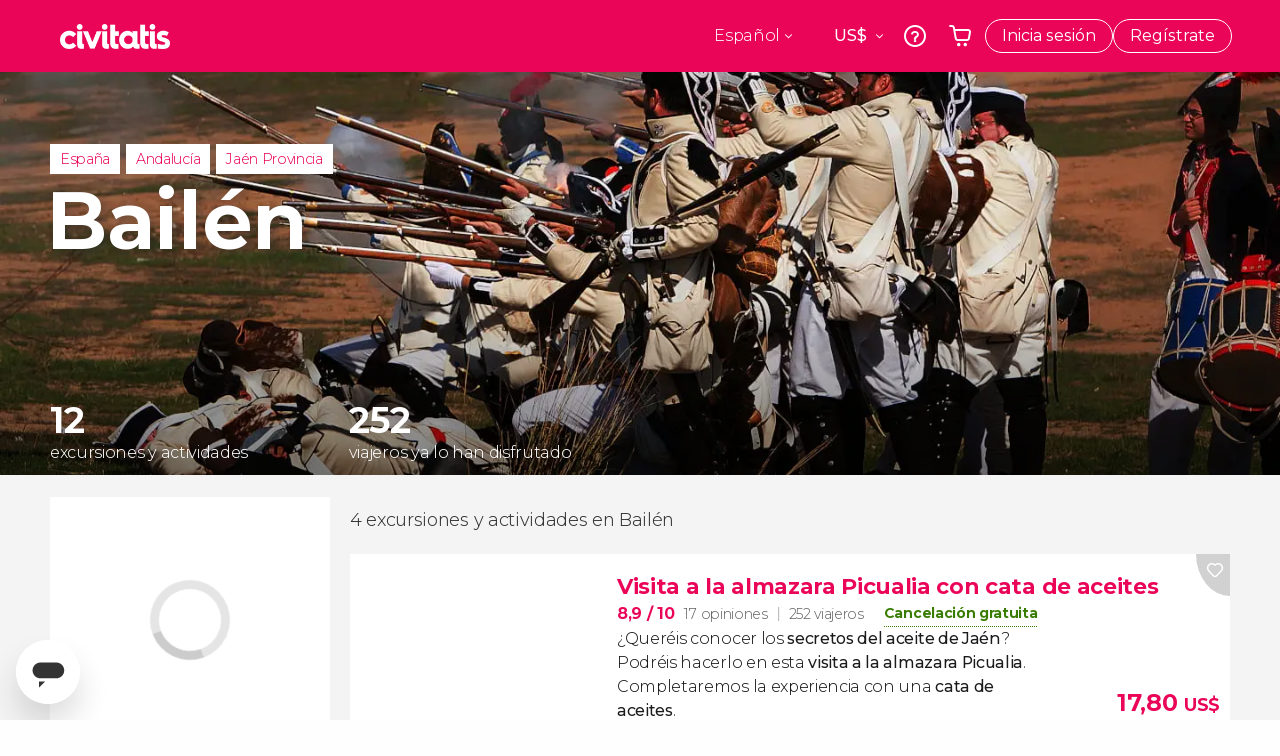

--- FILE ---
content_type: text/html;charset=UTF-8
request_url: https://www.civitatis.com/es/bailen/
body_size: 46748
content:
<!DOCTYPE html>
<html
    lang="es"
            data-lang="es"
    >
	<head>
							<link rel="preconnect" href="cdn.optimizely.com">
			<link rel="dns-prefetch" href="cdn.optimizely.com">
			            <script type="text/javascript">window.gdprAppliesGlobally=true;(function(){function n(e){if(!window.frames[e]){if(document.body&&document.body.firstChild){var t=document.body;var r=document.createElement("iframe");r.style.display="none";r.name=e;r.title=e;}else{setTimeout(function(){n(e)},5)}}}function e(r,a,o,s,c){function e(e,t,r,n){if(typeof r!=="function"){return}if(!window[a]){window[a]=[]}var i=false;if(c){i=c(e,n,r)}if(!i){window[a].push({command:e,version:t,callback:r,parameter:n})}}e.stub=true;e.stubVersion=2;function t(n){if(!window[r]||window[r].stub!==true){return}if(!n.data){return}var i=typeof n.data==="string";var e;try{e=i?JSON.parse(n.data):n.data}catch(t){return}if(e[o]){var a=e[o];window[r](a.command,a.version,function(e,t){var r={};r[s]={returnValue:e,success:t,callId:a.callId};n.source.postMessage(i?JSON.stringify(r):r,"*")},a.parameter)}}if(typeof window[r]!=="function"){window[r]=e;if(window.addEventListener){window.addEventListener("message",t,false)}else{window.attachEvent("onmessage",t)}}}e("__uspapi","__uspapiBuffer","__uspapiCall","__uspapiReturn");n("__uspapiLocator");e("__tcfapi","__tcfapiBuffer","__tcfapiCall","__tcfapiReturn");n("__tcfapiLocator");(function(e){var i=document.createElement("script");i.id="spcloader";i.type="text/javascript";i["defer"]=true;i.charset="utf-8";var a="/didomi/"+e+"/loader.js?target="+document.location.hostname;if(window.didomiConfig&&window.didomiConfig.user){var o=window.didomiConfig.user;var s=o.country;var c=o.region;if(s){a=a+"&country="+s;if(c){a=a+"&region="+c}}};n.href=a;i.src=a;var d=document.getElementsByTagName("script")[0];d.parentNode.insertBefore(i,d)})("60ac3ba7-1ae5-42dc-be9a-50140ae6cea1")})();</script>
    <script type="text/javascript">
        window.didomiConfig = {
            languages: {
                enabled: ['es'],
                default: 'es'
            }
        };
        var updateDidomiClass = function () {
            if (Didomi.notice.isVisible()) {
                document.body.classList.add('is-didomi-visible'); 
            }
            else { 
                document.body.classList.remove('is-didomi-visible'); 
                
                if(typeof CivAPP !== 'undefined' && typeof CivAPP.Utils !== 'undefined' && typeof CivAPP.Utils.removeFixedElementsFromElement == 'function') {
                    CivAPP.Utils.removeFixedElementsFromElement();
                    $(window).off("resize.initZendeskFixDidomi");
                }
            }
        }
        window.didomiOnReady = window.didomiOnReady || [];
        window.didomiOnReady.push(function (Didomi) {
            updateDidomiClass();
        });
        window.didomiOnReady.push(function (Didomi) {
            Didomi.on('consent.changed',function () {
                setTimeout(function () {
                    updateDidomiClass();
                }, 200);
                consentPush();
                // The user consent status has changed
                if (typeof dataLayer !== 'undefined') {
                    dataLayer.push({
                        'event': 'consentUpdate'
                    });
                }
            });
            Didomi.on('notice.hidden',function () {
                setTimeout(function () {
                    updateDidomiClass();
                }, 200);
            });
            consentPush();
            // The user consent status has changed
            if (typeof dataLayer !== 'undefined') {
                dataLayer.push({
                    'event': 'consentInit'
                });
            }
        });

        if(typeof CivAPP !== 'undefined' && typeof CivAPP.Utils !== 'undefined' && typeof CivAPP.Utils.createCookie == 'function'){
            if(typeof(window.didomiState.didomiVendorsConsent) !== 'undefined' &&  CivAPP.Utils.readCookie('OptimizeEnabled') == null && 'true' == 'true'){
                var enabled = false;
                var vendorToSearch = 'c:googleana-W4pwUnkt';
                var acceptedVendors = window.didomiState.didomiVendorsConsent.split(",");
                for(var i = 0; i < acceptedVendors.length; i++){
                    if(acceptedVendors[i] == vendorToSearch){
                        enabled = true;
                    }
                }
                CivAPP.Utils.createCookie('OptimizeEnabled', enabled, 30);
            }
        }

        function consentPush()
        {
            var enabled = false;
            var vendorFound = false;
            var vendorToSearch = 'c:optimizely-i4R9Tawr';
            var acceptedVendors = window.didomiState.didomiVendorsConsent.split(",");

            for(var i = 0; i < acceptedVendors.length; i++){
                if(acceptedVendors[i] === vendorToSearch){
                    vendorFound = true;
                    break;
                }
            }

            if (vendorFound) {
                window.optimizely = window.optimizely || [];
                window.optimizely.push({
                    "type": "sendEvents"
                });
            } else {
                window.optimizely = window.optimizely || [];
                window.optimizely.push({
                    "type": "holdEvents"
                });
            }
            
            if(typeof CivAPP !== 'undefined' && typeof CivAPP.Utils !== 'undefined' && typeof CivAPP.Utils.createCookie == 'function'){
                CivAPP.Utils.createCookie('OptimizeEnabled', enabled, 30);
            }
            
            // The SDK is done loading, check the consent status of the user
            //const AllStatus = Didomi.getUserConsentStatusForAll();
            //dataLayer.push({'DidomiStatus': AllStatus});
            if (typeof dataLayer !== 'undefined') {
                dataLayer.push({
                    'DidomiStatus': {
                        // Didomi variables
                        'GDPRApplies': typeof(window.didomiState.didomiGDPRApplies) !== 'undefined' ? window.didomiState.didomiGDPRApplies : null,
                        'IABConsent': typeof(window.didomiState.didomiIABConsent) !== 'undefined' ? window.didomiState.didomiIABConsent : null  ,
                        'VendorsConsent': typeof(window.didomiState.didomiVendorsConsent) !== 'undefined' ? window.didomiState.didomiVendorsConsent : null, //Socios aceptados
                        'VendorsConsentUnknown': typeof(window.didomiState.didomiVendorsConsentUnknown) !== 'undefined' ? window.didomiState.didomiVendorsConsentUnknown : null, //Socios sin estado
                        'VendorsConsentDenied': typeof(window.didomiState.didomiVendorsConsentDenied) !== 'undefined' ? window.didomiState.didomiVendorsConsentDenied : null, //Socios denegados
                        'PurposesConsent': typeof(window.didomiState.didomiPurposesConsent) !== 'undefined' ? window.didomiState.didomiPurposesConsent : null, //Categorias aceptadas
                        'PurposesConsentUnknown': typeof(window.didomiState.didomiPurposesConsentUnknown) !== 'undefined' ? window.didomiState.didomiPurposesConsentUnknown : null, //Categorias sin estado
                        'PurposesConsentDenied': typeof(window.didomiState.didomiPurposesConsentDenied) !== 'undefined' ? window.didomiState.didomiPurposesConsentDenied : null, //Categorias denegadas
                        'ExperimentId': typeof(window.didomiState.didomiExperimentId) !== 'undefined' ? window.didomiState.didomiExperimentId : null, //Id de experimento
                        'ExperimentUserGroup': typeof(window.didomiState.didomiExperimentUserGroup) !== 'undefined' ? window.didomiState.didomiExperimentUserGroup : null //Grupo de experimento
                    }
                }
            );
            }
        }
    </script>
			    <link rel="preload" href="/optimizely/js/26536550308.js" as="script">
    <link rel="preconnect" href="//logx.optimizely.com">
    <script src="/optimizely/js/26536550308.js"></script>

            <script>
            window.optimizelySdkKey = "KMwjRfHFmBPVggMuSbbYR";
            
            document.addEventListener('DOMContentLoaded', function() {
                if (!window.optimizelySdkKey) {
                    window.optimizelySdkKey = "KMwjRfHFmBPVggMuSbbYR";
                }
            });
        </script>
        <link rel="preload" href="/optimizely/datafiles/KMwjRfHFmBPVggMuSbbYR.json/tag.js" as="script">
    <script src="/optimizely/datafiles/KMwjRfHFmBPVggMuSbbYR.json/tag.js" id="optimizelySDKEnabled"></script>
										<script>
    dataLayer = window.dataLayer || [];
    dataLayer.push({
        'pageLanguage': 'es',
        'geoCode': 'US',
    });
</script>
    <script>
        window.gtmEnabled = true;
    </script>
    <script>
        (function (w, d, s, l, i) {w[l] = w[l] || [];w[l].push({'gtm.start': new Date().getTime(), event: 'gtm.js'});var f = d.getElementsByTagName(s)[0], j = d.createElement(s), dl = l != 'dataLayer' ? '&l=' + l : '';j.defer = true;j.src = '/gtm/gtm.js?id=' + i + dl;
        j.addEventListener('load', function() {
            var _ge = new CustomEvent('gtm_loaded', { bubbles: true });
            d.dispatchEvent(_ge);
        });

        j.addEventListener('error', function(event) {
            var errorMessage = 'Script load error - URL: ' + event.target.src;
            var _ge = new CustomEvent('gtm_error', { 
                bubbles: true, 
                detail: errorMessage 
            });

            d.dispatchEvent(_ge);
        });

        f.parentNode.insertBefore(j, f);})(window, document, 'script', 'dataLayer', 'GTM-NWH47P4');
    </script>

    <script>
    dataLayer.push({'currencyCode': 'USD'});
</script>


    
    <script>
        var showConfirmationTags = true;
        var GTMData = {"event":"productImpression","ecommerce":{"navigationCurrency":"USD","currencyCode":"EUR","impressions":[{"id":105219,"name":"Visita a la almazara Picualia con cata de aceites","price":3,"brand":24172,"category":"Gastronomia y enoturismo","position":0,"url":"https:\/\/www.civitatis.com\/es\/bailen\/visita-almazara","list":"Bailen","list_id":"3202","category2":0,"category3":1,"category4":"73","dimension32":17.8},{"id":212588,"name":"Visita a la almazara Oro Bailen con degustacion de aceites","price":4,"brand":39976,"category":"Gastronomia y enoturismo","position":1,"url":"https:\/\/www.civitatis.com\/es\/bailen\/visita-almazara-oro-bailen","list":"Bailen","list_id":"3202","category2":0,"category3":1,"category4":"73","dimension32":18.98},{"id":48763,"name":"Seguro de viaje Civitatis","price":4.61,"brand":10888,"category":"Servicios adicionales","position":2,"url":"https:\/\/www.civitatis.com\/es\/general\/seguro-viaje","list":"Bailen","list_id":"0","category2":0,"category3":1,"category4":"0","dimension32":21.82},{"id":167288,"name":"Tarjeta eSIM Civitatis Espana","price":2.7,"brand":31014,"category":"Servicios adicionales","position":3,"url":"https:\/\/www.civitatis.com\/es\/general\/tarjeta-esim-espana","list":"Bailen","list_id":"0","category2":0,"category3":1,"category4":"0","dimension32":4},{"id":30018,"name":"Visita guiada por el Castillo de Banos de la Encina","price":1.3,"brand":6741,"category":"Visitas guiadas y free tours","position":4,"url":"https:\/\/www.civitatis.com\/es\/banos-encina\/visita-guiada-castillo-banos-encina","list":"Bailen","list_id":"1179","category2":0,"category3":1,"category4":"73","dimension32":7.71},{"id":10930,"name":"Visita guiada por Banos de la Encina","price":2.8,"brand":6741,"category":"Visitas guiadas y free tours","position":5,"url":"https:\/\/www.civitatis.com\/es\/banos-encina\/visita-guiada-banos-encina","list":"Bailen","list_id":"1179","category2":0,"category3":1,"category4":"73","dimension32":16.61},{"id":117560,"name":"Free tour por Linares","price":2.5,"brand":52948,"category":"Visitas guiadas y free tours","position":6,"url":"https:\/\/www.civitatis.com\/es\/linares\/free-tour-linares","list":"Bailen","list_id":"2735","category2":1,"category3":1,"category4":"73","dimension32":0},{"id":92093,"name":"Visita guiada por el yacimiento de Castulo","price":2.6,"brand":15625,"category":"Visitas guiadas y free tours","position":7,"url":"https:\/\/www.civitatis.com\/es\/linares\/visita-guiada-castulo","list":"Bailen","list_id":"2735","category2":0,"category3":1,"category4":"73","dimension32":15.42},{"id":91995,"name":"Visita guiada por Linares","price":3,"brand":15625,"category":"Visitas guiadas y free tours","position":8,"url":"https:\/\/www.civitatis.com\/es\/linares\/visita-guiada-linares","list":"Bailen","list_id":"2735","category2":0,"category3":1,"category4":"73","dimension32":17.8},{"id":205007,"name":"Visita a la ermita de Jesus del Llano y Camarin Barroco","price":1.12,"brand":6741,"category":"Visitas guiadas y free tours","position":9,"url":"https:\/\/www.civitatis.com\/es\/banos-encina\/visita-ermita-jesus-llano-camarin-barroco","list":"Bailen","list_id":"1179","category2":0,"category3":1,"category4":"73","dimension32":5.34},{"id":150368,"name":"Visita a la finca Badenes - Aires de Jaen con cata de aceite","price":4.5,"brand":25716,"category":"Gastronomia y enoturismo","position":10,"url":"https:\/\/www.civitatis.com\/es\/jabalquinto\/visita-badenes-aires-jaen-cata-aceite","list":"Bailen","list_id":"4875","category2":0,"category3":1,"category4":"73","dimension32":21.36},{"id":128854,"name":"Tour privado por Linares","price":22,"brand":15625,"category":"Visitas guiadas y free tours","position":11,"url":"https:\/\/www.civitatis.com\/es\/linares\/tour-privado-linares","list":"Bailen","list_id":"2735","category2":0,"category3":1,"category4":"73","dimension32":130.54}],"is_from_guide":false,"guide_name":""}};
    </script>



    <meta name="sitewide-event" content="[base64]">

    <meta name="channel-event" content="IntcImV2ZW50XCI6XCJjaGFubmVsXCIsXCJjaGFubmVsXCI6e1wiYWZmaWxpYXRlX2lkXCI6NjY2LFwiYWdlbmN5X2lkXCI6XCJcIn19Ig==">

    <meta name="user-event" content="IntcImV2ZW50XCI6XCJ1c2VyXCIsXCJ1c2VyXCI6e1wibG9naW5fc3RhdHVzXCI6XCJcIixcImNsaWVudF9pZFwiOm51bGwsXCJ1c2VySWRcIjpcIlwiLFwidXNlcl9jaXZpdGF0aXNJRFwiOlwiXCIsXCJ1c2VyX3ByZXZpb3VzXCI6bnVsbH19Ig==">

						<script type="text/javascript">
    if (typeof dataLayer == 'undefined') {
        dataLayer = [];
    }
        dataLayer.push({
                'DidomiStatus': {
                    // Didomi variables
                    'GDPRApplies': '1',
                    'IABConsent':'CO7n8C8O7n8C8AHABBENA8CkAP_AAE7AAAAAF5wAQF5gAAAA.f_gACdgAAAAA',
                    'VendorsConsent': 'iab:16,iab:91,iab:132,didomi:google,c:bing-ads,c:microsoft,c:yahoo-analytics,c:ab-tasty,c:new-relic,c:yahoo-gemini-and-flurry,c:civitatis-92D3czdb,c:facebook-P3gAx3qD,', //Socios aceptados
                    'VendorsConsentUnknown': '', //Socios sin estado
                    'VendorsConsentDenied': '', //Socios denegados
                    'PurposesConsent': 'datosprop-PVLNLgfk,geo_marketing_studies,geo_ads,cookies,select_basic_ads,create_ads_profile,select_personalized_ads,measure_ad_performance,improve_products,market_research,measure_content_performance,select_personalized_content,create_content_profile,device_characteristics,', //Categorias aceptadas
                    'PurposesConsentUnknown': '', //Categorias sin estado
                    'PurposesConsentDenied': '', //Categorias denegadas
                    'ExperimentId': '', //Id de experimento
                    'ExperimentUserGroup': '', //Grupo de experimento
                }
            });
</script>				
    
                            <title>Tours y actividades en Bailén | Vive experiencias únicas - Civitatis</title>
            <script type="application/ld+json">
{
    "@context": "https://schema.org",
    "@type": "Organization",
    "url": "https://www.civitatis.com/es/",
    "logo": "https://www.civitatis.com/f/images/civitatis.com/ic_launcher144x144.png",
    "sameAs": [
        "https://www.facebook.com/civitatis ",
        "https://twitter.com/civitatis ",
        "https://www.instagram.com/civitatis ",
        "https://www.youtube.com/user/civitatis "
    ]
}
</script>                <meta name="title" content="Tours y actividades en Bailén | Vive experiencias únicas - Civitatis" />
            <meta name="description" content="Descubre lo mejor de Bailén con visitas guiadas, excursiones y actividades para todos. Disfruta su historia, cultura y gastronomía andaluza." />
                <meta name="keywords" content="en Bailén, excursiones en Bailén, visitas guiadas en Bailén, actividades en Bailén, tours en Bailén, excursiones en español en Bailén, visitas guiadas en español en Bailén, actividades en español en Bailén, tours en español en Bailén" />
        <meta name="format-detection" content="telephone=no">
    <meta http-equiv="Content-Type" content="text/html; charset=utf-8" />
    <meta name="author" content="Civitatis">
    <meta name="revisit-after" content="30" />
    <meta name="robots" content="all" />
    <meta name="viewport" content="width=device-width,initial-scale=1.0,minimum-scale=1.0,maximum-scale=5.0,user-scalable=yes"/>
    <meta http-equiv="x-ua-compatible" content="ie=edge"><script type="text/javascript">(window.NREUM||(NREUM={})).init={privacy:{cookies_enabled:true},ajax:{deny_list:["bam-cell.nr-data.net"]},session_trace:{sampling_rate:0.0,mode:"FIXED_RATE",enabled:true,error_sampling_rate:0.0},feature_flags:["soft_nav"],distributed_tracing:{enabled:true}};(window.NREUM||(NREUM={})).loader_config={agentID:"7205428",accountID:"806379",trustKey:"806379",licenseKey:"9bf0b81ab3",applicationID:"7205421",browserID:"7205428"};;/*! For license information please see nr-loader-rum-1.308.0.min.js.LICENSE.txt */
(()=>{var e,t,r={163:(e,t,r)=>{"use strict";r.d(t,{j:()=>E});var n=r(384),i=r(1741);var a=r(2555);r(860).K7.genericEvents;const s="experimental.resources",o="register",c=e=>{if(!e||"string"!=typeof e)return!1;try{document.createDocumentFragment().querySelector(e)}catch{return!1}return!0};var d=r(2614),u=r(944),l=r(8122);const f="[data-nr-mask]",g=e=>(0,l.a)(e,(()=>{const e={feature_flags:[],experimental:{allow_registered_children:!1,resources:!1},mask_selector:"*",block_selector:"[data-nr-block]",mask_input_options:{color:!1,date:!1,"datetime-local":!1,email:!1,month:!1,number:!1,range:!1,search:!1,tel:!1,text:!1,time:!1,url:!1,week:!1,textarea:!1,select:!1,password:!0}};return{ajax:{deny_list:void 0,block_internal:!0,enabled:!0,autoStart:!0},api:{get allow_registered_children(){return e.feature_flags.includes(o)||e.experimental.allow_registered_children},set allow_registered_children(t){e.experimental.allow_registered_children=t},duplicate_registered_data:!1},browser_consent_mode:{enabled:!1},distributed_tracing:{enabled:void 0,exclude_newrelic_header:void 0,cors_use_newrelic_header:void 0,cors_use_tracecontext_headers:void 0,allowed_origins:void 0},get feature_flags(){return e.feature_flags},set feature_flags(t){e.feature_flags=t},generic_events:{enabled:!0,autoStart:!0},harvest:{interval:30},jserrors:{enabled:!0,autoStart:!0},logging:{enabled:!0,autoStart:!0},metrics:{enabled:!0,autoStart:!0},obfuscate:void 0,page_action:{enabled:!0},page_view_event:{enabled:!0,autoStart:!0},page_view_timing:{enabled:!0,autoStart:!0},performance:{capture_marks:!1,capture_measures:!1,capture_detail:!0,resources:{get enabled(){return e.feature_flags.includes(s)||e.experimental.resources},set enabled(t){e.experimental.resources=t},asset_types:[],first_party_domains:[],ignore_newrelic:!0}},privacy:{cookies_enabled:!0},proxy:{assets:void 0,beacon:void 0},session:{expiresMs:d.wk,inactiveMs:d.BB},session_replay:{autoStart:!0,enabled:!1,preload:!1,sampling_rate:10,error_sampling_rate:100,collect_fonts:!1,inline_images:!1,fix_stylesheets:!0,mask_all_inputs:!0,get mask_text_selector(){return e.mask_selector},set mask_text_selector(t){c(t)?e.mask_selector="".concat(t,",").concat(f):""===t||null===t?e.mask_selector=f:(0,u.R)(5,t)},get block_class(){return"nr-block"},get ignore_class(){return"nr-ignore"},get mask_text_class(){return"nr-mask"},get block_selector(){return e.block_selector},set block_selector(t){c(t)?e.block_selector+=",".concat(t):""!==t&&(0,u.R)(6,t)},get mask_input_options(){return e.mask_input_options},set mask_input_options(t){t&&"object"==typeof t?e.mask_input_options={...t,password:!0}:(0,u.R)(7,t)}},session_trace:{enabled:!0,autoStart:!0},soft_navigations:{enabled:!0,autoStart:!0},spa:{enabled:!0,autoStart:!0},ssl:void 0,user_actions:{enabled:!0,elementAttributes:["id","className","tagName","type"]}}})());var p=r(6154),m=r(9324);let h=0;const v={buildEnv:m.F3,distMethod:m.Xs,version:m.xv,originTime:p.WN},b={consented:!1},y={appMetadata:{},get consented(){return this.session?.state?.consent||b.consented},set consented(e){b.consented=e},customTransaction:void 0,denyList:void 0,disabled:!1,harvester:void 0,isolatedBacklog:!1,isRecording:!1,loaderType:void 0,maxBytes:3e4,obfuscator:void 0,onerror:void 0,ptid:void 0,releaseIds:{},session:void 0,timeKeeper:void 0,registeredEntities:[],jsAttributesMetadata:{bytes:0},get harvestCount(){return++h}},_=e=>{const t=(0,l.a)(e,y),r=Object.keys(v).reduce((e,t)=>(e[t]={value:v[t],writable:!1,configurable:!0,enumerable:!0},e),{});return Object.defineProperties(t,r)};var w=r(5701);const x=e=>{const t=e.startsWith("http");e+="/",r.p=t?e:"https://"+e};var R=r(7836),k=r(3241);const A={accountID:void 0,trustKey:void 0,agentID:void 0,licenseKey:void 0,applicationID:void 0,xpid:void 0},S=e=>(0,l.a)(e,A),T=new Set;function E(e,t={},r,s){let{init:o,info:c,loader_config:d,runtime:u={},exposed:l=!0}=t;if(!c){const e=(0,n.pV)();o=e.init,c=e.info,d=e.loader_config}e.init=g(o||{}),e.loader_config=S(d||{}),c.jsAttributes??={},p.bv&&(c.jsAttributes.isWorker=!0),e.info=(0,a.D)(c);const f=e.init,m=[c.beacon,c.errorBeacon];T.has(e.agentIdentifier)||(f.proxy.assets&&(x(f.proxy.assets),m.push(f.proxy.assets)),f.proxy.beacon&&m.push(f.proxy.beacon),e.beacons=[...m],function(e){const t=(0,n.pV)();Object.getOwnPropertyNames(i.W.prototype).forEach(r=>{const n=i.W.prototype[r];if("function"!=typeof n||"constructor"===n)return;let a=t[r];e[r]&&!1!==e.exposed&&"micro-agent"!==e.runtime?.loaderType&&(t[r]=(...t)=>{const n=e[r](...t);return a?a(...t):n})})}(e),(0,n.US)("activatedFeatures",w.B)),u.denyList=[...f.ajax.deny_list||[],...f.ajax.block_internal?m:[]],u.ptid=e.agentIdentifier,u.loaderType=r,e.runtime=_(u),T.has(e.agentIdentifier)||(e.ee=R.ee.get(e.agentIdentifier),e.exposed=l,(0,k.W)({agentIdentifier:e.agentIdentifier,drained:!!w.B?.[e.agentIdentifier],type:"lifecycle",name:"initialize",feature:void 0,data:e.config})),T.add(e.agentIdentifier)}},384:(e,t,r)=>{"use strict";r.d(t,{NT:()=>s,US:()=>u,Zm:()=>o,bQ:()=>d,dV:()=>c,pV:()=>l});var n=r(6154),i=r(1863),a=r(1910);const s={beacon:"bam.nr-data.net",errorBeacon:"bam.nr-data.net"};function o(){return n.gm.NREUM||(n.gm.NREUM={}),void 0===n.gm.newrelic&&(n.gm.newrelic=n.gm.NREUM),n.gm.NREUM}function c(){let e=o();return e.o||(e.o={ST:n.gm.setTimeout,SI:n.gm.setImmediate||n.gm.setInterval,CT:n.gm.clearTimeout,XHR:n.gm.XMLHttpRequest,REQ:n.gm.Request,EV:n.gm.Event,PR:n.gm.Promise,MO:n.gm.MutationObserver,FETCH:n.gm.fetch,WS:n.gm.WebSocket},(0,a.i)(...Object.values(e.o))),e}function d(e,t){let r=o();r.initializedAgents??={},t.initializedAt={ms:(0,i.t)(),date:new Date},r.initializedAgents[e]=t}function u(e,t){o()[e]=t}function l(){return function(){let e=o();const t=e.info||{};e.info={beacon:s.beacon,errorBeacon:s.errorBeacon,...t}}(),function(){let e=o();const t=e.init||{};e.init={...t}}(),c(),function(){let e=o();const t=e.loader_config||{};e.loader_config={...t}}(),o()}},782:(e,t,r)=>{"use strict";r.d(t,{T:()=>n});const n=r(860).K7.pageViewTiming},860:(e,t,r)=>{"use strict";r.d(t,{$J:()=>u,K7:()=>c,P3:()=>d,XX:()=>i,Yy:()=>o,df:()=>a,qY:()=>n,v4:()=>s});const n="events",i="jserrors",a="browser/blobs",s="rum",o="browser/logs",c={ajax:"ajax",genericEvents:"generic_events",jserrors:i,logging:"logging",metrics:"metrics",pageAction:"page_action",pageViewEvent:"page_view_event",pageViewTiming:"page_view_timing",sessionReplay:"session_replay",sessionTrace:"session_trace",softNav:"soft_navigations",spa:"spa"},d={[c.pageViewEvent]:1,[c.pageViewTiming]:2,[c.metrics]:3,[c.jserrors]:4,[c.spa]:5,[c.ajax]:6,[c.sessionTrace]:7,[c.softNav]:8,[c.sessionReplay]:9,[c.logging]:10,[c.genericEvents]:11},u={[c.pageViewEvent]:s,[c.pageViewTiming]:n,[c.ajax]:n,[c.spa]:n,[c.softNav]:n,[c.metrics]:i,[c.jserrors]:i,[c.sessionTrace]:a,[c.sessionReplay]:a,[c.logging]:o,[c.genericEvents]:"ins"}},944:(e,t,r)=>{"use strict";r.d(t,{R:()=>i});var n=r(3241);function i(e,t){"function"==typeof console.debug&&(console.debug("New Relic Warning: https://github.com/newrelic/newrelic-browser-agent/blob/main/docs/warning-codes.md#".concat(e),t),(0,n.W)({agentIdentifier:null,drained:null,type:"data",name:"warn",feature:"warn",data:{code:e,secondary:t}}))}},1687:(e,t,r)=>{"use strict";r.d(t,{Ak:()=>d,Ze:()=>f,x3:()=>u});var n=r(3241),i=r(7836),a=r(3606),s=r(860),o=r(2646);const c={};function d(e,t){const r={staged:!1,priority:s.P3[t]||0};l(e),c[e].get(t)||c[e].set(t,r)}function u(e,t){e&&c[e]&&(c[e].get(t)&&c[e].delete(t),p(e,t,!1),c[e].size&&g(e))}function l(e){if(!e)throw new Error("agentIdentifier required");c[e]||(c[e]=new Map)}function f(e="",t="feature",r=!1){if(l(e),!e||!c[e].get(t)||r)return p(e,t);c[e].get(t).staged=!0,g(e)}function g(e){const t=Array.from(c[e]);t.every(([e,t])=>t.staged)&&(t.sort((e,t)=>e[1].priority-t[1].priority),t.forEach(([t])=>{c[e].delete(t),p(e,t)}))}function p(e,t,r=!0){const s=e?i.ee.get(e):i.ee,c=a.i.handlers;if(!s.aborted&&s.backlog&&c){if((0,n.W)({agentIdentifier:e,type:"lifecycle",name:"drain",feature:t}),r){const e=s.backlog[t],r=c[t];if(r){for(let t=0;e&&t<e.length;++t)m(e[t],r);Object.entries(r).forEach(([e,t])=>{Object.values(t||{}).forEach(t=>{t[0]?.on&&t[0]?.context()instanceof o.y&&t[0].on(e,t[1])})})}}s.isolatedBacklog||delete c[t],s.backlog[t]=null,s.emit("drain-"+t,[])}}function m(e,t){var r=e[1];Object.values(t[r]||{}).forEach(t=>{var r=e[0];if(t[0]===r){var n=t[1],i=e[3],a=e[2];n.apply(i,a)}})}},1738:(e,t,r)=>{"use strict";r.d(t,{U:()=>g,Y:()=>f});var n=r(3241),i=r(9908),a=r(1863),s=r(944),o=r(5701),c=r(3969),d=r(8362),u=r(860),l=r(4261);function f(e,t,r,a){const f=a||r;!f||f[e]&&f[e]!==d.d.prototype[e]||(f[e]=function(){(0,i.p)(c.xV,["API/"+e+"/called"],void 0,u.K7.metrics,r.ee),(0,n.W)({agentIdentifier:r.agentIdentifier,drained:!!o.B?.[r.agentIdentifier],type:"data",name:"api",feature:l.Pl+e,data:{}});try{return t.apply(this,arguments)}catch(e){(0,s.R)(23,e)}})}function g(e,t,r,n,s){const o=e.info;null===r?delete o.jsAttributes[t]:o.jsAttributes[t]=r,(s||null===r)&&(0,i.p)(l.Pl+n,[(0,a.t)(),t,r],void 0,"session",e.ee)}},1741:(e,t,r)=>{"use strict";r.d(t,{W:()=>a});var n=r(944),i=r(4261);class a{#e(e,...t){if(this[e]!==a.prototype[e])return this[e](...t);(0,n.R)(35,e)}addPageAction(e,t){return this.#e(i.hG,e,t)}register(e){return this.#e(i.eY,e)}recordCustomEvent(e,t){return this.#e(i.fF,e,t)}setPageViewName(e,t){return this.#e(i.Fw,e,t)}setCustomAttribute(e,t,r){return this.#e(i.cD,e,t,r)}noticeError(e,t){return this.#e(i.o5,e,t)}setUserId(e,t=!1){return this.#e(i.Dl,e,t)}setApplicationVersion(e){return this.#e(i.nb,e)}setErrorHandler(e){return this.#e(i.bt,e)}addRelease(e,t){return this.#e(i.k6,e,t)}log(e,t){return this.#e(i.$9,e,t)}start(){return this.#e(i.d3)}finished(e){return this.#e(i.BL,e)}recordReplay(){return this.#e(i.CH)}pauseReplay(){return this.#e(i.Tb)}addToTrace(e){return this.#e(i.U2,e)}setCurrentRouteName(e){return this.#e(i.PA,e)}interaction(e){return this.#e(i.dT,e)}wrapLogger(e,t,r){return this.#e(i.Wb,e,t,r)}measure(e,t){return this.#e(i.V1,e,t)}consent(e){return this.#e(i.Pv,e)}}},1863:(e,t,r)=>{"use strict";function n(){return Math.floor(performance.now())}r.d(t,{t:()=>n})},1910:(e,t,r)=>{"use strict";r.d(t,{i:()=>a});var n=r(944);const i=new Map;function a(...e){return e.every(e=>{if(i.has(e))return i.get(e);const t="function"==typeof e?e.toString():"",r=t.includes("[native code]"),a=t.includes("nrWrapper");return r||a||(0,n.R)(64,e?.name||t),i.set(e,r),r})}},2555:(e,t,r)=>{"use strict";r.d(t,{D:()=>o,f:()=>s});var n=r(384),i=r(8122);const a={beacon:n.NT.beacon,errorBeacon:n.NT.errorBeacon,licenseKey:void 0,applicationID:void 0,sa:void 0,queueTime:void 0,applicationTime:void 0,ttGuid:void 0,user:void 0,account:void 0,product:void 0,extra:void 0,jsAttributes:{},userAttributes:void 0,atts:void 0,transactionName:void 0,tNamePlain:void 0};function s(e){try{return!!e.licenseKey&&!!e.errorBeacon&&!!e.applicationID}catch(e){return!1}}const o=e=>(0,i.a)(e,a)},2614:(e,t,r)=>{"use strict";r.d(t,{BB:()=>s,H3:()=>n,g:()=>d,iL:()=>c,tS:()=>o,uh:()=>i,wk:()=>a});const n="NRBA",i="SESSION",a=144e5,s=18e5,o={STARTED:"session-started",PAUSE:"session-pause",RESET:"session-reset",RESUME:"session-resume",UPDATE:"session-update"},c={SAME_TAB:"same-tab",CROSS_TAB:"cross-tab"},d={OFF:0,FULL:1,ERROR:2}},2646:(e,t,r)=>{"use strict";r.d(t,{y:()=>n});class n{constructor(e){this.contextId=e}}},2843:(e,t,r)=>{"use strict";r.d(t,{G:()=>a,u:()=>i});var n=r(3878);function i(e,t=!1,r,i){(0,n.DD)("visibilitychange",function(){if(t)return void("hidden"===document.visibilityState&&e());e(document.visibilityState)},r,i)}function a(e,t,r){(0,n.sp)("pagehide",e,t,r)}},3241:(e,t,r)=>{"use strict";r.d(t,{W:()=>a});var n=r(6154);const i="newrelic";function a(e={}){try{n.gm.dispatchEvent(new CustomEvent(i,{detail:e}))}catch(e){}}},3606:(e,t,r)=>{"use strict";r.d(t,{i:()=>a});var n=r(9908);a.on=s;var i=a.handlers={};function a(e,t,r,a){s(a||n.d,i,e,t,r)}function s(e,t,r,i,a){a||(a="feature"),e||(e=n.d);var s=t[a]=t[a]||{};(s[r]=s[r]||[]).push([e,i])}},3878:(e,t,r)=>{"use strict";function n(e,t){return{capture:e,passive:!1,signal:t}}function i(e,t,r=!1,i){window.addEventListener(e,t,n(r,i))}function a(e,t,r=!1,i){document.addEventListener(e,t,n(r,i))}r.d(t,{DD:()=>a,jT:()=>n,sp:()=>i})},3969:(e,t,r)=>{"use strict";r.d(t,{TZ:()=>n,XG:()=>o,rs:()=>i,xV:()=>s,z_:()=>a});const n=r(860).K7.metrics,i="sm",a="cm",s="storeSupportabilityMetrics",o="storeEventMetrics"},4234:(e,t,r)=>{"use strict";r.d(t,{W:()=>a});var n=r(7836),i=r(1687);class a{constructor(e,t){this.agentIdentifier=e,this.ee=n.ee.get(e),this.featureName=t,this.blocked=!1}deregisterDrain(){(0,i.x3)(this.agentIdentifier,this.featureName)}}},4261:(e,t,r)=>{"use strict";r.d(t,{$9:()=>d,BL:()=>o,CH:()=>g,Dl:()=>_,Fw:()=>y,PA:()=>h,Pl:()=>n,Pv:()=>k,Tb:()=>l,U2:()=>a,V1:()=>R,Wb:()=>x,bt:()=>b,cD:()=>v,d3:()=>w,dT:()=>c,eY:()=>p,fF:()=>f,hG:()=>i,k6:()=>s,nb:()=>m,o5:()=>u});const n="api-",i="addPageAction",a="addToTrace",s="addRelease",o="finished",c="interaction",d="log",u="noticeError",l="pauseReplay",f="recordCustomEvent",g="recordReplay",p="register",m="setApplicationVersion",h="setCurrentRouteName",v="setCustomAttribute",b="setErrorHandler",y="setPageViewName",_="setUserId",w="start",x="wrapLogger",R="measure",k="consent"},5289:(e,t,r)=>{"use strict";r.d(t,{GG:()=>s,Qr:()=>c,sB:()=>o});var n=r(3878),i=r(6389);function a(){return"undefined"==typeof document||"complete"===document.readyState}function s(e,t){if(a())return e();const r=(0,i.J)(e),s=setInterval(()=>{a()&&(clearInterval(s),r())},500);(0,n.sp)("load",r,t)}function o(e){if(a())return e();(0,n.DD)("DOMContentLoaded",e)}function c(e){if(a())return e();(0,n.sp)("popstate",e)}},5607:(e,t,r)=>{"use strict";r.d(t,{W:()=>n});const n=(0,r(9566).bz)()},5701:(e,t,r)=>{"use strict";r.d(t,{B:()=>a,t:()=>s});var n=r(3241);const i=new Set,a={};function s(e,t){const r=t.agentIdentifier;a[r]??={},e&&"object"==typeof e&&(i.has(r)||(t.ee.emit("rumresp",[e]),a[r]=e,i.add(r),(0,n.W)({agentIdentifier:r,loaded:!0,drained:!0,type:"lifecycle",name:"load",feature:void 0,data:e})))}},6154:(e,t,r)=>{"use strict";r.d(t,{OF:()=>c,RI:()=>i,WN:()=>u,bv:()=>a,eN:()=>l,gm:()=>s,mw:()=>o,sb:()=>d});var n=r(1863);const i="undefined"!=typeof window&&!!window.document,a="undefined"!=typeof WorkerGlobalScope&&("undefined"!=typeof self&&self instanceof WorkerGlobalScope&&self.navigator instanceof WorkerNavigator||"undefined"!=typeof globalThis&&globalThis instanceof WorkerGlobalScope&&globalThis.navigator instanceof WorkerNavigator),s=i?window:"undefined"!=typeof WorkerGlobalScope&&("undefined"!=typeof self&&self instanceof WorkerGlobalScope&&self||"undefined"!=typeof globalThis&&globalThis instanceof WorkerGlobalScope&&globalThis),o=Boolean("hidden"===s?.document?.visibilityState),c=/iPad|iPhone|iPod/.test(s.navigator?.userAgent),d=c&&"undefined"==typeof SharedWorker,u=((()=>{const e=s.navigator?.userAgent?.match(/Firefox[/\s](\d+\.\d+)/);Array.isArray(e)&&e.length>=2&&e[1]})(),Date.now()-(0,n.t)()),l=()=>"undefined"!=typeof PerformanceNavigationTiming&&s?.performance?.getEntriesByType("navigation")?.[0]?.responseStart},6389:(e,t,r)=>{"use strict";function n(e,t=500,r={}){const n=r?.leading||!1;let i;return(...r)=>{n&&void 0===i&&(e.apply(this,r),i=setTimeout(()=>{i=clearTimeout(i)},t)),n||(clearTimeout(i),i=setTimeout(()=>{e.apply(this,r)},t))}}function i(e){let t=!1;return(...r)=>{t||(t=!0,e.apply(this,r))}}r.d(t,{J:()=>i,s:()=>n})},6630:(e,t,r)=>{"use strict";r.d(t,{T:()=>n});const n=r(860).K7.pageViewEvent},7699:(e,t,r)=>{"use strict";r.d(t,{It:()=>a,KC:()=>o,No:()=>i,qh:()=>s});var n=r(860);const i=16e3,a=1e6,s="SESSION_ERROR",o={[n.K7.logging]:!0,[n.K7.genericEvents]:!1,[n.K7.jserrors]:!1,[n.K7.ajax]:!1}},7836:(e,t,r)=>{"use strict";r.d(t,{P:()=>o,ee:()=>c});var n=r(384),i=r(8990),a=r(2646),s=r(5607);const o="nr@context:".concat(s.W),c=function e(t,r){var n={},s={},u={},l=!1;try{l=16===r.length&&d.initializedAgents?.[r]?.runtime.isolatedBacklog}catch(e){}var f={on:p,addEventListener:p,removeEventListener:function(e,t){var r=n[e];if(!r)return;for(var i=0;i<r.length;i++)r[i]===t&&r.splice(i,1)},emit:function(e,r,n,i,a){!1!==a&&(a=!0);if(c.aborted&&!i)return;t&&a&&t.emit(e,r,n);var o=g(n);m(e).forEach(e=>{e.apply(o,r)});var d=v()[s[e]];d&&d.push([f,e,r,o]);return o},get:h,listeners:m,context:g,buffer:function(e,t){const r=v();if(t=t||"feature",f.aborted)return;Object.entries(e||{}).forEach(([e,n])=>{s[n]=t,t in r||(r[t]=[])})},abort:function(){f._aborted=!0,Object.keys(f.backlog).forEach(e=>{delete f.backlog[e]})},isBuffering:function(e){return!!v()[s[e]]},debugId:r,backlog:l?{}:t&&"object"==typeof t.backlog?t.backlog:{},isolatedBacklog:l};return Object.defineProperty(f,"aborted",{get:()=>{let e=f._aborted||!1;return e||(t&&(e=t.aborted),e)}}),f;function g(e){return e&&e instanceof a.y?e:e?(0,i.I)(e,o,()=>new a.y(o)):new a.y(o)}function p(e,t){n[e]=m(e).concat(t)}function m(e){return n[e]||[]}function h(t){return u[t]=u[t]||e(f,t)}function v(){return f.backlog}}(void 0,"globalEE"),d=(0,n.Zm)();d.ee||(d.ee=c)},8122:(e,t,r)=>{"use strict";r.d(t,{a:()=>i});var n=r(944);function i(e,t){try{if(!e||"object"!=typeof e)return(0,n.R)(3);if(!t||"object"!=typeof t)return(0,n.R)(4);const r=Object.create(Object.getPrototypeOf(t),Object.getOwnPropertyDescriptors(t)),a=0===Object.keys(r).length?e:r;for(let s in a)if(void 0!==e[s])try{if(null===e[s]){r[s]=null;continue}Array.isArray(e[s])&&Array.isArray(t[s])?r[s]=Array.from(new Set([...e[s],...t[s]])):"object"==typeof e[s]&&"object"==typeof t[s]?r[s]=i(e[s],t[s]):r[s]=e[s]}catch(e){r[s]||(0,n.R)(1,e)}return r}catch(e){(0,n.R)(2,e)}}},8362:(e,t,r)=>{"use strict";r.d(t,{d:()=>a});var n=r(9566),i=r(1741);class a extends i.W{agentIdentifier=(0,n.LA)(16)}},8374:(e,t,r)=>{r.nc=(()=>{try{return document?.currentScript?.nonce}catch(e){}return""})()},8990:(e,t,r)=>{"use strict";r.d(t,{I:()=>i});var n=Object.prototype.hasOwnProperty;function i(e,t,r){if(n.call(e,t))return e[t];var i=r();if(Object.defineProperty&&Object.keys)try{return Object.defineProperty(e,t,{value:i,writable:!0,enumerable:!1}),i}catch(e){}return e[t]=i,i}},9324:(e,t,r)=>{"use strict";r.d(t,{F3:()=>i,Xs:()=>a,xv:()=>n});const n="1.308.0",i="PROD",a="CDN"},9566:(e,t,r)=>{"use strict";r.d(t,{LA:()=>o,bz:()=>s});var n=r(6154);const i="xxxxxxxx-xxxx-4xxx-yxxx-xxxxxxxxxxxx";function a(e,t){return e?15&e[t]:16*Math.random()|0}function s(){const e=n.gm?.crypto||n.gm?.msCrypto;let t,r=0;return e&&e.getRandomValues&&(t=e.getRandomValues(new Uint8Array(30))),i.split("").map(e=>"x"===e?a(t,r++).toString(16):"y"===e?(3&a()|8).toString(16):e).join("")}function o(e){const t=n.gm?.crypto||n.gm?.msCrypto;let r,i=0;t&&t.getRandomValues&&(r=t.getRandomValues(new Uint8Array(e)));const s=[];for(var o=0;o<e;o++)s.push(a(r,i++).toString(16));return s.join("")}},9908:(e,t,r)=>{"use strict";r.d(t,{d:()=>n,p:()=>i});var n=r(7836).ee.get("handle");function i(e,t,r,i,a){a?(a.buffer([e],i),a.emit(e,t,r)):(n.buffer([e],i),n.emit(e,t,r))}}},n={};function i(e){var t=n[e];if(void 0!==t)return t.exports;var a=n[e]={exports:{}};return r[e](a,a.exports,i),a.exports}i.m=r,i.d=(e,t)=>{for(var r in t)i.o(t,r)&&!i.o(e,r)&&Object.defineProperty(e,r,{enumerable:!0,get:t[r]})},i.f={},i.e=e=>Promise.all(Object.keys(i.f).reduce((t,r)=>(i.f[r](e,t),t),[])),i.u=e=>"nr-rum-1.308.0.min.js",i.o=(e,t)=>Object.prototype.hasOwnProperty.call(e,t),e={},t="NRBA-1.308.0.PROD:",i.l=(r,n,a,s)=>{if(e[r])e[r].push(n);else{var o,c;if(void 0!==a)for(var d=document.getElementsByTagName("script"),u=0;u<d.length;u++){var l=d[u];if(l.getAttribute("src")==r||l.getAttribute("data-webpack")==t+a){o=l;break}}if(!o){c=!0;var f={296:"sha512-+MIMDsOcckGXa1EdWHqFNv7P+JUkd5kQwCBr3KE6uCvnsBNUrdSt4a/3/L4j4TxtnaMNjHpza2/erNQbpacJQA=="};(o=document.createElement("script")).charset="utf-8",i.nc&&o.setAttribute("nonce",i.nc),o.setAttribute("data-webpack",t+a),o.src=r,0!==o.src.indexOf(window.location.origin+"/")&&(o.crossOrigin="anonymous"),f[s]&&(o.integrity=f[s])}e[r]=[n];var g=(t,n)=>{o.onerror=o.onload=null,clearTimeout(p);var i=e[r];if(delete e[r],o.parentNode&&o.parentNode.removeChild(o),i&&i.forEach(e=>e(n)),t)return t(n)},p=setTimeout(g.bind(null,void 0,{type:"timeout",target:o}),12e4);o.onerror=g.bind(null,o.onerror),o.onload=g.bind(null,o.onload),c&&document.head.appendChild(o)}},i.r=e=>{"undefined"!=typeof Symbol&&Symbol.toStringTag&&Object.defineProperty(e,Symbol.toStringTag,{value:"Module"}),Object.defineProperty(e,"__esModule",{value:!0})},i.p="https://js-agent.newrelic.com/",(()=>{var e={374:0,840:0};i.f.j=(t,r)=>{var n=i.o(e,t)?e[t]:void 0;if(0!==n)if(n)r.push(n[2]);else{var a=new Promise((r,i)=>n=e[t]=[r,i]);r.push(n[2]=a);var s=i.p+i.u(t),o=new Error;i.l(s,r=>{if(i.o(e,t)&&(0!==(n=e[t])&&(e[t]=void 0),n)){var a=r&&("load"===r.type?"missing":r.type),s=r&&r.target&&r.target.src;o.message="Loading chunk "+t+" failed: ("+a+": "+s+")",o.name="ChunkLoadError",o.type=a,o.request=s,n[1](o)}},"chunk-"+t,t)}};var t=(t,r)=>{var n,a,[s,o,c]=r,d=0;if(s.some(t=>0!==e[t])){for(n in o)i.o(o,n)&&(i.m[n]=o[n]);if(c)c(i)}for(t&&t(r);d<s.length;d++)a=s[d],i.o(e,a)&&e[a]&&e[a][0](),e[a]=0},r=self["webpackChunk:NRBA-1.308.0.PROD"]=self["webpackChunk:NRBA-1.308.0.PROD"]||[];r.forEach(t.bind(null,0)),r.push=t.bind(null,r.push.bind(r))})(),(()=>{"use strict";i(8374);var e=i(8362),t=i(860);const r=Object.values(t.K7);var n=i(163);var a=i(9908),s=i(1863),o=i(4261),c=i(1738);var d=i(1687),u=i(4234),l=i(5289),f=i(6154),g=i(944),p=i(384);const m=e=>f.RI&&!0===e?.privacy.cookies_enabled;function h(e){return!!(0,p.dV)().o.MO&&m(e)&&!0===e?.session_trace.enabled}var v=i(6389),b=i(7699);class y extends u.W{constructor(e,t){super(e.agentIdentifier,t),this.agentRef=e,this.abortHandler=void 0,this.featAggregate=void 0,this.loadedSuccessfully=void 0,this.onAggregateImported=new Promise(e=>{this.loadedSuccessfully=e}),this.deferred=Promise.resolve(),!1===e.init[this.featureName].autoStart?this.deferred=new Promise((t,r)=>{this.ee.on("manual-start-all",(0,v.J)(()=>{(0,d.Ak)(e.agentIdentifier,this.featureName),t()}))}):(0,d.Ak)(e.agentIdentifier,t)}importAggregator(e,t,r={}){if(this.featAggregate)return;const n=async()=>{let n;await this.deferred;try{if(m(e.init)){const{setupAgentSession:t}=await i.e(296).then(i.bind(i,3305));n=t(e)}}catch(e){(0,g.R)(20,e),this.ee.emit("internal-error",[e]),(0,a.p)(b.qh,[e],void 0,this.featureName,this.ee)}try{if(!this.#t(this.featureName,n,e.init))return(0,d.Ze)(this.agentIdentifier,this.featureName),void this.loadedSuccessfully(!1);const{Aggregate:i}=await t();this.featAggregate=new i(e,r),e.runtime.harvester.initializedAggregates.push(this.featAggregate),this.loadedSuccessfully(!0)}catch(e){(0,g.R)(34,e),this.abortHandler?.(),(0,d.Ze)(this.agentIdentifier,this.featureName,!0),this.loadedSuccessfully(!1),this.ee&&this.ee.abort()}};f.RI?(0,l.GG)(()=>n(),!0):n()}#t(e,r,n){if(this.blocked)return!1;switch(e){case t.K7.sessionReplay:return h(n)&&!!r;case t.K7.sessionTrace:return!!r;default:return!0}}}var _=i(6630),w=i(2614),x=i(3241);class R extends y{static featureName=_.T;constructor(e){var t;super(e,_.T),this.setupInspectionEvents(e.agentIdentifier),t=e,(0,c.Y)(o.Fw,function(e,r){"string"==typeof e&&("/"!==e.charAt(0)&&(e="/"+e),t.runtime.customTransaction=(r||"http://custom.transaction")+e,(0,a.p)(o.Pl+o.Fw,[(0,s.t)()],void 0,void 0,t.ee))},t),this.importAggregator(e,()=>i.e(296).then(i.bind(i,3943)))}setupInspectionEvents(e){const t=(t,r)=>{t&&(0,x.W)({agentIdentifier:e,timeStamp:t.timeStamp,loaded:"complete"===t.target.readyState,type:"window",name:r,data:t.target.location+""})};(0,l.sB)(e=>{t(e,"DOMContentLoaded")}),(0,l.GG)(e=>{t(e,"load")}),(0,l.Qr)(e=>{t(e,"navigate")}),this.ee.on(w.tS.UPDATE,(t,r)=>{(0,x.W)({agentIdentifier:e,type:"lifecycle",name:"session",data:r})})}}class k extends e.d{constructor(e){var t;(super(),f.gm)?(this.features={},(0,p.bQ)(this.agentIdentifier,this),this.desiredFeatures=new Set(e.features||[]),this.desiredFeatures.add(R),(0,n.j)(this,e,e.loaderType||"agent"),t=this,(0,c.Y)(o.cD,function(e,r,n=!1){if("string"==typeof e){if(["string","number","boolean"].includes(typeof r)||null===r)return(0,c.U)(t,e,r,o.cD,n);(0,g.R)(40,typeof r)}else(0,g.R)(39,typeof e)},t),function(e){(0,c.Y)(o.Dl,function(t,r=!1){if("string"!=typeof t&&null!==t)return void(0,g.R)(41,typeof t);const n=e.info.jsAttributes["enduser.id"];r&&null!=n&&n!==t?(0,a.p)(o.Pl+"setUserIdAndResetSession",[t],void 0,"session",e.ee):(0,c.U)(e,"enduser.id",t,o.Dl,!0)},e)}(this),function(e){(0,c.Y)(o.nb,function(t){if("string"==typeof t||null===t)return(0,c.U)(e,"application.version",t,o.nb,!1);(0,g.R)(42,typeof t)},e)}(this),function(e){(0,c.Y)(o.d3,function(){e.ee.emit("manual-start-all")},e)}(this),function(e){(0,c.Y)(o.Pv,function(t=!0){if("boolean"==typeof t){if((0,a.p)(o.Pl+o.Pv,[t],void 0,"session",e.ee),e.runtime.consented=t,t){const t=e.features.page_view_event;t.onAggregateImported.then(e=>{const r=t.featAggregate;e&&!r.sentRum&&r.sendRum()})}}else(0,g.R)(65,typeof t)},e)}(this),this.run()):(0,g.R)(21)}get config(){return{info:this.info,init:this.init,loader_config:this.loader_config,runtime:this.runtime}}get api(){return this}run(){try{const e=function(e){const t={};return r.forEach(r=>{t[r]=!!e[r]?.enabled}),t}(this.init),n=[...this.desiredFeatures];n.sort((e,r)=>t.P3[e.featureName]-t.P3[r.featureName]),n.forEach(r=>{if(!e[r.featureName]&&r.featureName!==t.K7.pageViewEvent)return;if(r.featureName===t.K7.spa)return void(0,g.R)(67);const n=function(e){switch(e){case t.K7.ajax:return[t.K7.jserrors];case t.K7.sessionTrace:return[t.K7.ajax,t.K7.pageViewEvent];case t.K7.sessionReplay:return[t.K7.sessionTrace];case t.K7.pageViewTiming:return[t.K7.pageViewEvent];default:return[]}}(r.featureName).filter(e=>!(e in this.features));n.length>0&&(0,g.R)(36,{targetFeature:r.featureName,missingDependencies:n}),this.features[r.featureName]=new r(this)})}catch(e){(0,g.R)(22,e);for(const e in this.features)this.features[e].abortHandler?.();const t=(0,p.Zm)();delete t.initializedAgents[this.agentIdentifier]?.features,delete this.sharedAggregator;return t.ee.get(this.agentIdentifier).abort(),!1}}}var A=i(2843),S=i(782);class T extends y{static featureName=S.T;constructor(e){super(e,S.T),f.RI&&((0,A.u)(()=>(0,a.p)("docHidden",[(0,s.t)()],void 0,S.T,this.ee),!0),(0,A.G)(()=>(0,a.p)("winPagehide",[(0,s.t)()],void 0,S.T,this.ee)),this.importAggregator(e,()=>i.e(296).then(i.bind(i,2117))))}}var E=i(3969);class I extends y{static featureName=E.TZ;constructor(e){super(e,E.TZ),f.RI&&document.addEventListener("securitypolicyviolation",e=>{(0,a.p)(E.xV,["Generic/CSPViolation/Detected"],void 0,this.featureName,this.ee)}),this.importAggregator(e,()=>i.e(296).then(i.bind(i,9623)))}}new k({features:[R,T,I],loaderType:"lite"})})()})();</script>
            <meta name="theme-color" content="#f70759">
        <meta name="p:domain_verify" content="c7f46053b0b7b48b381542ef63ebe44e"/>
    <meta name="pinterest-rich-pin" content="false" />
            
    <link rel="preload" href="https://www.civitatis.com/f/fonts/civitatis-new-icons.woff2" as="font" type="font/woff2" crossorigin />
        <link rel="preload" href="https://www.civitatis.com/f/fonts/Montserrat-VF.woff2" as="font" type="font/woff2" crossorigin />
        <link rel="search" href="https://www.civitatis.com/opensearchdescription.xml" title="Civitatis – Visitas guiadas y excursiones en todo el mundo" type="application/opensearchdescription+xml">
                <link rel="preload" media="(min-width: 768px)" href="https://www.civitatis.com/f/espana/bailen/bailen.jpg" as="image" fetchpriority="high">
        <link rel="preload" media="(max-width: 767px)" href="https://www.civitatis.com/f/espana/bailen/bailen-m.jpg" as="image" fetchpriority="high">
        
            <link rel="icon" href="/f/images/civitatis.com/favicon.png" sizes="32x32">
        <link rel="icon" href="/f/images/civitatis.com/favicon.png" sizes="192x192">

        <link rel="shortcut icon" href="https://www.civitatis.com/favicon.png" sizes="32x32">

        <link rel="apple-touch-icon" href="/f/images/civitatis.com/apple-touch-icon.png">
        <link rel="apple-touch-icon-precomposed" href="/f/images/civitatis.com/apple-touch-icon-precomposed.png">
        <link rel="apple-touch-icon" sizes="57x57" href="/f/images/civitatis.com/apple-touch-icon-57x57.png">
        <link rel="apple-touch-icon-precomposed" sizes="57x57" href="/f/images/civitatis.com/apple-touch-icon-57x57-precomposed.png">
        <link rel="apple-touch-icon" sizes="72x72" href="/f/images/civitatis.com/apple-touch-icon-72x72.png">
        <link rel="apple-touch-icon-precomposed" sizes="72x72" href="/f/images/civitatis.com/apple-touch-icon-72x72-precomposed.png">
        <link rel="apple-touch-icon" sizes="76x76" href="/f/images/civitatis.com/apple-touch-icon-76x76.png">
        <link rel="apple-touch-icon-precomposed" sizes="76x76" href="/f/images/civitatis.com/apple-touch-icon-76x76-precomposed.png">
        <link rel="apple-touch-icon" sizes="114x114" href="/f/images/civitatis.com/apple-touch-icon-114x114.png">
        <link rel="apple-touch-icon-precomposed" sizes="114x114" href="/f/images/civitatis.com/apple-touch-icon-114x114-precomposed.png">
        <link rel="apple-touch-icon" sizes="120x120" href="/f/images/civitatis.com/apple-touch-icon-120x120.png">
        <link rel="apple-touch-icon-precomposed" sizes="120x120" href="/f/images/civitatis.com/apple-touch-icon-120x120-precomposed.png">
        <link rel="apple-touch-icon" sizes="144x144" href="/f/images/civitatis.com/apple-touch-icon-144x144.png">
        <link rel="apple-touch-icon-precomposed" sizes="144x144" href="/f/images/civitatis.com/apple-touch-icon-144x144-precomposed.png">
        <link rel="apple-touch-icon" sizes="152x152" href="/f/images/civitatis.com/apple-touch-icon-152x152.png">
        <link rel="apple-touch-icon-precomposed" sizes="152x152" href="/f/images/civitatis.com/apple-touch-icon-152x152-precomposed.png">
        <link rel="apple-touch-icon" sizes="180x180" href="/f/images/civitatis.com/apple-touch-icon-180x180.png">
        <link rel="apple-touch-icon-precomposed" sizes="180x180" href="/f/images/civitatis.com/apple-touch-icon-180x180-precomposed.png">

        <meta name="msapplication-TileImage" content="/f/images/civitatis.com/favicon.png">
    
        
            <link rel="canonical" href="https://www.civitatis.com/es/bailen/"/>
    
        
    
            <meta name="apple-itunes-app" content="app-id=1209079115"/>
        <link rel="manifest" href="/manifest.json">
        <script>
        var globalConfig = {
            jsVersion: '-709a132101f2c0ddc8bc4f336eab6f075f816d39.min.js',
            cssVersion: '-709a132101f2c0ddc8bc4f336eab6f075f816d39.min.css',
        }
    </script>

						
		
                                                                                <link rel="alternate" href="https://www.civitatis.com/en/bailen/" hreflang="en"/>
                                                    <link rel="alternate" href="https://www.civitatis.com/en/bailen/" hreflang="x-default"/>
                                                                                                    <link rel="alternate" href="https://www.civitatis.com/es/bailen/" hreflang="es"/>
                                                                                                    <link rel="alternate" href="https://www.civitatis.com/ar/bailen/" hreflang="es-AR"/>
                                                                                                    <link rel="alternate" href="https://www.civitatis.com/mx/bailen/" hreflang="es-MX"/>
                                                                                                    <link rel="alternate" href="https://www.civitatis.com/fr/bailen/" hreflang="fr"/>
                                                                                                    <link rel="alternate" href="https://www.civitatis.com/it/bailen/" hreflang="it"/>
                                                                                                    <link rel="alternate" href="https://www.civitatis.com/br/bailen/" hreflang="pt-BR"/>
                                                                                                    <link rel="alternate" href="https://www.civitatis.com/pt/bailen/" hreflang="pt"/>
                                                                    
		    
    <meta name="twitter:card" content="summary_large_image" />
    <meta name="twitter:site" content="@civitatis" />
    <meta name="twitter:description" content="Descubre lo mejor de Bailén con visitas guiadas, excursiones y actividades para todos. Disfruta su historia, cultura y gastronomía andaluza." />
    <meta name="twitter:title" content="Tours y actividades en Bailén | Vive experiencias únicas - Civitatis">
    <meta name="twitter:image" content="https://www.civitatis.com/f/espana/bailen/bailen-m.jpg" />

    <meta property="og:title" content="Tours y actividades en Bailén | Vive experiencias únicas - Civitatis" />
    <meta property="og:url" content="https://www.civitatis.com/es/bailen/" />
    <meta property="og:description" content="Descubre lo mejor de Bailén con visitas guiadas, excursiones y actividades para todos. Disfruta su historia, cultura y gastronomía andaluza." />
    <meta property="og:image" content="https://www.civitatis.com/f/espana/bailen/bailen-m.jpg" />
    <meta property="og:type" content="article" />
            <meta property="og:latitude" content="38.0945032" />
                <meta property="og:longitude" content="-3.7781489" />
    
							
					
    <link rel="preload" href="https://www.civitatis.com/f/fonts/Montserrat-VF.woff2" as="font" type="font/woff2" crossorigin />

    <style>
        @font-face {
            font-family: 'montserrat';
            src: url('https://www.civitatis.com/f/fonts/Montserrat-VF.woff2') format('woff2-variations'),
            url('https://www.civitatis.com/f/fonts/montserrat-regular-webfont.woff') format('woff');
            font-style: normal;
            font-display: block;
        }
        body {
            font-family: montserrat, arial, sans-serif;
            font-weight: 300;
            font-stretch: 100%;
        }
    </style>
                                <style>.o-page-header .o-page-header__logo img {height: 5.46875vw;width: 23.65234vw;} .o-page-header .o-page-header__logo img.cobranding-by-logo-mobile {height: unset;width: unset; max-height: 12.5vw; max-width: 23.65234vw;} .o-page-header .o-page-header__logo img.cobranding-by-logo {display:none} .o-head {position: relative;height: 138.75vw;}  .o-head img {height: 138.75vw;width: auto;max-width: none;position: absolute;left: 50%;top: 0;-webkit-transform: translateX(-50%);transform: translateX(-50%);}</style>
                <link rel="preload" href="https://www.civitatis.com/f/css/civVendorCommon-709a132101f2c0ddc8bc4f336eab6f075f816d39.min.css" as="style" onload="this.onload=null;this.rel='stylesheet'"/>
                <noscript><link rel="stylesheet" href="https://www.civitatis.com/f/css/civVendorCommon-709a132101f2c0ddc8bc4f336eab6f075f816d39.min.css"></noscript>

                <link rel="stylesheet"  href="https://www.civitatis.com/f/css/civVendorCommonLarge-709a132101f2c0ddc8bc4f336eab6f075f816d39.min.css" media="screen and (max-width:47.875em) and (min-aspect-ratio:13/9), screen and (min-width:47.9375em)"/>

                <link href="https://www.civitatis.com/f/css/civVendorActivityList-709a132101f2c0ddc8bc4f336eab6f075f816d39.min.css" media="all" rel="stylesheet"/>

                <link href="https://www.civitatis.com/f/css/civCommon-709a132101f2c0ddc8bc4f336eab6f075f816d39.min.css" media="all" rel="stylesheet"/>
                <link rel="stylesheet"  href="https://www.civitatis.com/f/css/civCommonLarge-709a132101f2c0ddc8bc4f336eab6f075f816d39.min.css" media="screen and (max-width:47.875em) and (min-aspect-ratio:13/9), screen and (min-width:47.9375em)"/>
                
                <link href="https://www.civitatis.com/f/css/civActivityListNew-709a132101f2c0ddc8bc4f336eab6f075f816d39.min.css" media="all" rel="stylesheet"/>
                <link href="https://www.civitatis.com/f/css/civActivityGrid-709a132101f2c0ddc8bc4f336eab6f075f816d39.min.css" rel="stylesheet">
                                    <link href="https://www.civitatis.com/f/css/civActivityMap-709a132101f2c0ddc8bc4f336eab6f075f816d39.min.css" media="all" rel="stylesheet"/>
                
                
        
			<script>
    var jsVersion = '-709a132101f2c0ddc8bc4f336eab6f075f816d39.min.js';
    var cssVersion = '-709a132101f2c0ddc8bc4f336eab6f075f816d39.min.css';
    var currency = 'USD';
    var currencySymbol = 'US$';
        var searchUrl = 'https://www.civitatis.com/f/s/initialDestinations.js';
        var fns = [];
        var isOptimized = true;
        var clickTrackerActive = "true";
            var clickTrackerUrl = "https://ct.{1}/setAffiliates";
                var clickTrackerAgUrl = "https://ct.{1}/setAgencies";
                var clickTrackerExUrl = "https://ct.{1}/setCobranding";
                var jsonWebToken = "eyJ0eXAiOiJKV1QiLCJhbGciOiJIUzI1NiJ9.eyJzdWIiOiJDaXZpdGF0aXMiLCJhdWQiOiJKV1RfQVVEIiwiaWF0IjoxNzY5NDI1NTk3LCJleHAiOjE3Njk0MjU2Mjd9.pk1K9HnpEOS69rNxqPwWjg-ztpzLYU5P1wWSQBTqXGM";
        
</script>

                                                    <script defer type="text/javascript" src="https://www.civitatis.com/f/js/vendor/jquery-709a132101f2c0ddc8bc4f336eab6f075f816d39.min.js" crossorigin="anonymous"></script>
            <script defer type="text/javascript" src="https://www.civitatis.com/f/js/vendor/civCommonVendor-709a132101f2c0ddc8bc4f336eab6f075f816d39.min.js" crossorigin="anonymous"></script>

                            <script id="extra-vendor-script" defer type="text/javascript" src="https://www.civitatis.com/f/js/vendor/civExtraVendor-709a132101f2c0ddc8bc4f336eab6f075f816d39.min.js" crossorigin="anonymous"></script>
            
            
                                        <script defer type="text/javascript" src="https://www.civitatis.com/f/js/vendor/civIonRSVendor-709a132101f2c0ddc8bc4f336eab6f075f816d39.min.js" crossorigin="anonymous"></script>
                                    <script id="filters-map-helper-script" defer type="text/javascript" charset="UTF-8" src="https://www.civitatis.com/f/js/ext/FiltersMapHelper-709a132101f2c0ddc8bc4f336eab6f075f816d39.min.js" crossorigin="anonymous"></script>
                    <script id="leaflet-map-vendor-script" defer type="text/javascript" src="https://www.civitatis.com/f/js/vendor/civLeafletMapVendor-709a132101f2c0ddc8bc4f336eab6f075f816d39.min.js" crossorigin="anonymous"></script>
                            
                                                    <script defer type="text/javascript" src="https://www.civitatis.com/f/js/vendor/civMomentVendor-709a132101f2c0ddc8bc4f336eab6f075f816d39.min.js" crossorigin="anonymous"></script>
                                    <script defer type="text/javascript" src="https://www.civitatis.com/f/js/vendor/civSelect2Vendor-709a132101f2c0ddc8bc4f336eab6f075f816d39.min.js" crossorigin="anonymous"></script>
                            
                                


        





            <script defer type="text/javascript" src="https://www.civitatis.com/f/js/vendor/civitatisLottieVendor-709a132101f2c0ddc8bc4f336eab6f075f816d39.min.js" crossorigin="anonymous"></script>
            <script>
                var  locale = 'es';
            </script>
            <script defer type="text/javascript" charset="UTF-8" src="/es/generateJStranslations/709a132101f2c0ddc8bc4f336eab6f075f816d39" crossorigin="anonymous"></script>
                        <script defer type="text/javascript" charset="UTF-8" src="https://www.civitatis.com/f/js/civReactWeb-709a132101f2c0ddc8bc4f336eab6f075f816d39.min.js" crossorigin="anonymous"></script>
                                        <script defer type="text/javascript" src="https://www.civitatis.com/f/js/vendor/civMomentVendor-709a132101f2c0ddc8bc4f336eab6f075f816d39.min.js" crossorigin="anonymous"></script>
                        <script defer type="text/javascript" charset="UTF-8" src="https://www.civitatis.com/f/js/errorHandler-709a132101f2c0ddc8bc4f336eab6f075f816d39.min.js"></script>
            <script defer type="text/javascript" charset="UTF-8" src="https://www.civitatis.com/f/js/performanceHandler-709a132101f2c0ddc8bc4f336eab6f075f816d39.min.js" crossorigin="anonymous"></script>
                        <script defer type="text/javascript" charset="UTF-8" src="https://www.civitatis.com/f/js/visitsCounterHandler-709a132101f2c0ddc8bc4f336eab6f075f816d39.min.js"></script>
            
            
            
                            <script id="confirm-util-helper-script" defer type="text/javascript" charset="UTF-8" src="https://www.civitatis.com/f/js/ext/ConfirmUtilHelper-709a132101f2c0ddc8bc4f336eab6f075f816d39.min.js" crossorigin="anonymous"></script>
            
                            <script id="favs-controller-script" defer type="text/javascript" charset="UTF-8" src="https://www.civitatis.com/f/js/ext/favsController-709a132101f2c0ddc8bc4f336eab6f075f816d39.min.js" crossorigin="anonymous"></script>
            
            <script id="zendesk-helper-script" defer type="text/javascript" charset="UTF-8" src="https://www.civitatis.com/f/js/ext/Zendesk-709a132101f2c0ddc8bc4f336eab6f075f816d39.min.js" crossorigin="anonymous"></script>

            

                                        
            <script id="email-input-helper-script" defer type="text/javascript" charset="UTF-8" src="https://www.civitatis.com/f/js/ext/EmailInputHelper-709a132101f2c0ddc8bc4f336eab6f075f816d39.min.js" crossorigin="anonymous"></script>

            

                        <script id="view-all-script" defer type="text/javascript" charset="UTF-8" src="https://www.civitatis.com/f/js/ext/viewAllButton-709a132101f2c0ddc8bc4f336eab6f075f816d39.min.js" crossorigin="anonymous"></script>
            

                            <script id="utils-helper-script" defer type="text/javascript" charset="UTF-8" src="https://www.civitatis.com/f/js/ext/UtilsHelper-709a132101f2c0ddc8bc4f336eab6f075f816d39.min.js" crossorigin="anonymous"></script>
                        
            <script id="common-new-script" defer type="text/javascript" charset="UTF-8" src="https://www.civitatis.com/f/js/ext/commonNew-709a132101f2c0ddc8bc4f336eab6f075f816d39.min.js" crossorigin="anonymous"></script>
            <script defer type="text/javascript" charset="UTF-8" src="https://www.civitatis.com/f/js/civitatis-709a132101f2c0ddc8bc4f336eab6f075f816d39.min.js" crossorigin="anonymous"></script>
                        








        
		
		    			<script>
    if (location.host.indexOf('local') !== -1) {
        console.log('CARGADO EL FLAG isGTMNewModelEnabled .............................................');
    }
        if (location.host.indexOf('local') !== -1) {
        console.log('isGTMNewModelEnabled es true');
    }
    var isGTMNewModelEnabled = true;
    </script>		
                      <script>

        dataLayer.push({
            'userID': '',
            'pageType': 'city',
            'productCurrency': 'USD',
            // countryId: 73,
            'productCountry': 'España',
            // cityId: 3202,
            'productCity': 'Bailén',
            'userLogin': 'no set',
            'pageArea': 'no set',
            'pageCategory': 'no set',
            'pageSection': 'no set',
            'productId': 'no set',
            'productName': 'no set',
            'productCategory': 'no set',
            'productDateInicio': 'no set',
            'productDateFin': 'no set',
            'productDescription': 'no set',
            'productAdults': 'no set',
            'productChildren': 'no set',
            'productPrice': 'no set',
            'RTB_destId':'dest_3202',
            'criteoProducts': '105219,212588,48763',
            'fbProducts' : '105219,212588,48763,167288,30018,10930,117560,92093,91995,205007,150368,128854'
        });
    </script>

		    <script>
    window.appEnv = "production";
    window.auiVersion = '24a16c0b1101974e';
    window.gtmSentryDsn = "https\x3A\x2F\x2F36acfb63084d8f6dd15615608c7ef660\x40o425981.ingest.us.sentry.io\x2F4508875239194624";
    window.auiBaseUrl = "";
    window.brazeWebAPPId = "a19bd333\x2D6b8c\x2D44ef\x2Dac48\x2Dce61770091d3";

    document.addEventListener('DOMContentLoaded', function() {
        if (!window.appEnv) {
            window.appEnv = "production";
        }
        if (!window.auiVersion) {
            window.auiVersion = '24a16c0b1101974e';
        }
        if (!window.gtmSentryDsn) {
            window.gtmSentryDsn = "https\x3A\x2F\x2F36acfb63084d8f6dd15615608c7ef660\x40o425981.ingest.us.sentry.io\x2F4508875239194624";
        }
        if (!window.auiBaseUrl) {
            window.auiBaseUrl = "";
        }
        if(!window.clientIp) {
            window.clientIp = "52.14.251.224";
        }
        if (!window.brazeWebAPPId) {
            window.brazeWebAPPId = "a19bd333\x2D6b8c\x2D44ef\x2Dac48\x2Dce61770091d3";
        }
    });
    </script>
			<script>
	    window.currencyCodes = [
	        	            "EUR",	        	            "USD",	        	            "GBP",	        	            "BRL",	        	            "MXN",	        	            "COP",	        	            "ARS",	        	            "CLP",	        	            "PEN"	        	    ];
	    document.addEventListener('DOMContentLoaded', function() {
	        if (!window.currencyCodes) {
	            window.currencyCodes = [
	                	                    "EUR",	                	                    "USD",	                	                    "GBP",	                	                    "BRL",	                	                    "MXN",	                	                    "COP",	                	                    "ARS",	                	                    "CLP",	                	                    "PEN"	                	            ];
	        }
	    });
	</script>

	<script>
	    window.languageCodes = [
	        	            "es",	        	            "en",	        	            "fr",	        	            "pt",	        	            "it",	        	            "mx",	        	            "ar",	        	            "br"	        	    ];
        document.addEventListener('DOMContentLoaded', function() {
	        if (!window.languageCodes) {
	            window.languageCodes = [
                                            "es",                                            "en",                                            "fr",                                            "pt",                                            "it",                                            "mx",                                            "ar",                                            "br"                    	            ];
	        }
	    });
	</script>
		<script type="application/ld+json">
{
    "@context": "http://schema.org",
    "@type": "WebSite",
    "url": "https://www.civitatis.com/es/",
    "name": "Civitatis",
    "potentialAction": {
        "@type": "SearchAction",
        "target": "https://www.civitatis.com/es/buscar?q={search_term}",
        "query-input": "required name=search_term"
    }
}
</script>		
	</head>

	
			
			
	
	
						
	
	
				
	

						
	
	
				
	
				
	
	
	<body class="--price-medium --price-medium _price-USD js-booking-ok  _b-view-mob l-city__global-container l-city-list__global-container _r-mq-all _r-mq-n-l _show-favs --old-design">

		
	
    <div>
                    <div shape="circle" class="zendesk-messaging" id="zendeskAux">
                <button data-garden-id="buttons.icon_button" data-garden-version="8.74.0" type="button" shape="circle" aria-label="Abrir ventana de mensajería" class="zendesk-messaging_button">
                    <div class="zendesk-messaging_button_center">
                        <svg position="left" class="zendesk-messaging_button_center_svg" width="24px" height="24px" viewBox="0 0 24 24" version="1.1" xmlns="http://www.w3.org/2000/svg" xmlns:xlink="http://www.w3.org/1999/xlink">
                            <path d="M10,18 L6,22 L6,18 L10,18 Z M17,6 C19.7614237,6 22,8.23857625 22,11 C22,13.7614237 19.7614237,16 17,16 L17,16 L7,16 C4.23857625,16 2,13.7614237 2,11 C2,8.23857625 4.23857625,6 7,6 L7,6 Z" transform="translate(12.000000, 14.000000) scale(-1, 1) translate(-12.000000, -14.000000) "></path>
                        </svg>
                        <div class="u-loading js-hide" />
                    </div>
                </button>
            </div>
                    </div>

    <script>
        window.zendeskMessagingActive = true;
    </script>
					<!--GTM Civitatis-->
<noscript><iframe src="https://www.googletagmanager.com/ns.html?id=GTM-NWH47P4" height="0" width="0" style="display:none;visibility:hidden"></iframe></noscript>
<div id="monitoring-root"></div>				<div class="container-body _pub">
																					


<div id="main-page-header__wrapper">
<!-- TEST AB MISSING !!!-->
 <div id="sideBarTestABComponent"></div> 
	<header class="o-page-header --new-login" id="main-page-header">
					<div class="--inner">
								<button type="button" role="button" aria-label="navegación" class="minus js-hide" id="hamburger-mobile">
					<span class="lines"></span>
				</button>
													<div class="o-page-header__logo" data-testid="logo_header">
					<a class="link-civitatis" href="https://www.civitatis.com/es/" title="Civitatis">
													<img src="https://www.civitatis.com/f/images/logos/civitatis.png" alt="civitatis">
											</a>
					
									</div>
				
									<nav class="o-page-nav__container">
	<div id="lite-search-container">
		<div class="a-buscar r-lite-search" id="lite-search-parent">
			<div class="o-home-search__label" id="home-search-label">buscar</div>
			<div class="o-home-search__list__container ua-resizeable u-transparent" id="destinations-container">
				<div class="o-home-search__list">
					<div class="o-search-list--top-destinations" id="o-search-list--top-destinations">
						<div class="a-title--home-search--top-destination">Top destinos</div>
						<ul class="o-search-list--top-destinations__body">
							<li data-destinationsItem="19" data-countriesItem="112"><a href="/es/roma/" title="Roma"><span class="a-tdd">Roma</span></a><a href="/es/italia/" title="Italia"><span class="a-tdc">Italia</span></a></li><li data-destinationsItem="16" data-countriesItem="82"><a href="/es/paris/" title="París"><span class="a-tdd">París</span></a><a href="/es/francia/" title="Francia"><span class="a-tdc">Francia</span></a></li><li data-destinationsItem="8" data-countriesItem="75"><a href="/es/nueva-york/buscar/" title="Nueva York"><span class="a-tdd">Nueva York</span></a><a href="/es/estados-unidos/" title="Estados Unidos"><span class="a-tdc">Estados Unidos</span></a></li><li data-destinationsItem="5" data-countriesItem="180"><a href="/es/londres/" title="Londres"><span class="a-tdd">Londres</span></a><a href="/es/reino-unido/" title="Reino Unido"><span class="a-tdc">Reino Unido</span></a></li><li data-destinationsItem="55" data-countriesItem="176"><a href="/es/cracovia/" title="Cracovia"><span class="a-tdd">Cracovia</span></a><a href="/es/polonia/" title="Polonia"><span class="a-tdc">Polonia</span></a></li><li data-destinationsItem="6" data-countriesItem="140"><a href="/es/marrakech/" title="Marrakech"><span class="a-tdd">Marrakech</span></a><a href="/es/marruecos/" title="Marruecos"><span class="a-tdc">Marruecos</span></a></li><li data-destinationsItem="97" data-countriesItem="67"><a href="/es/el-cairo/" title="El Cairo"><span class="a-tdd">El Cairo</span></a><a href="/es/egipto/" title="Egipto"><span class="a-tdc">Egipto</span></a></li><li data-destinationsItem="2" data-countriesItem="73"><a href="/es/madrid/" title="Madrid"><span class="a-tdd">Madrid</span></a><a href="/es/espana/" title="España"><span class="a-tdc">España</span></a></li><li data-destinationsItem="18" data-countriesItem="69"><a href="/es/dubai/" title="Dubái"><span class="a-tdd">Dubái</span></a><a href="/es/emiratos-arabes-unidos/" title="Emiratos Árabes Unidos"><span class="a-tdc">Emiratos Árabes Unidos</span></a></li><li data-destinationsItem="14" data-countriesItem="104"><a href="/es/budapest/" title="Budapest"><span class="a-tdd">Budapest</span></a><a href="/es/hungria/" title="Hungría"><span class="a-tdc">Hungría</span></a></li><li data-destinationsItem="31" data-countriesItem="180"><a href="/es/edimburgo/" title="Edimburgo"><span class="a-tdd">Edimburgo</span></a><a href="/es/reino-unido/" title="Reino Unido"><span class="a-tdc">Reino Unido</span></a></li><li data-destinationsItem="20" data-countriesItem="112"><a href="/es/florencia/" title="Florencia"><span class="a-tdd">Florencia</span></a><a href="/es/italia/" title="Italia"><span class="a-tdc">Italia</span></a></li><li data-destinationsItem="35" data-countriesItem="73"><a href="/es/barcelona/" title="Barcelona"><span class="a-tdd">Barcelona</span></a><a href="/es/espana/" title="España"><span class="a-tdc">España</span></a></li><li data-destinationsItem="52" data-countriesItem="73"><a href="/es/granada/buscar/" title="Granada"><span class="a-tdd">Granada</span></a><a href="/es/espana/" title="España"><span class="a-tdc">España</span></a></li><li data-destinationsItem="40" data-countriesItem="112"><a href="/es/milan/" title="Milán"><span class="a-tdd">Milán</span></a><a href="/es/italia/" title="Italia"><span class="a-tdc">Italia</span></a></li><li data-destinationsItem="57" data-countriesItem="73"><a href="/es/sevilla/buscar/" title="Sevilla"><span class="a-tdd">Sevilla</span></a><a href="/es/espana/" title="España"><span class="a-tdc">España</span></a></li><li data-destinationsItem="254" data-countriesItem="80"><a href="/es/rovaniemi/" title="Rovaniemi"><span class="a-tdd">Rovaniemi</span></a><a href="/es/finlandia/" title="Finlandia"><span class="a-tdc">Finlandia</span></a></li><li data-destinationsItem="24" data-countriesItem="114"><a href="/es/tokio/" title="Tokio"><span class="a-tdd">Tokio</span></a><a href="/es/japon/" title="Japón"><span class="a-tdc">Japón</span></a></li><li data-destinationsItem="23" data-countriesItem="166"><a href="/es/amsterdam/" title="Ámsterdam"><span class="a-tdd">Ámsterdam</span></a><a href="/es/paises-bajos/" title="Países Bajos"><span class="a-tdc">Países Bajos</span></a></li><li data-destinationsItem="21" data-countriesItem="225"><a href="/es/estambul/" title="Estambul"><span class="a-tdd">Estambul</span></a><a href="/es/turquia/" title="Turquía"><span class="a-tdc">Turquía</span></a></li>
						</ul>
						<div class="o-search-list--top-destinations__footer">
							<a class="a-button-main a-new-button" href="/es/destinos/" title="Destinos">Ver todos los destinos</a>
						</div>
					</div>
				</div>
			</div>
		</div>
	</div>
	<script>
	var initialDestinationsJS = [{"id":"19","city":"Roma","cityUrl":"/es/roma/","countryId":"112","country":"Italia","countryUrl":"/es/italia/"},{"id":"16","city":"París","cityUrl":"/es/paris/","countryId":"82","country":"Francia","countryUrl":"/es/francia/"},{"id":"8","city":"Nueva York","cityUrl":"/es/nueva-york/","countryId":"75","country":"Estados Unidos","countryUrl":"/es/estados-unidos/"},{"id":"5","city":"Londres","cityUrl":"/es/londres/","countryId":"180","country":"Reino Unido","countryUrl":"/es/reino-unido/"},{"id":"55","city":"Cracovia","cityUrl":"/es/cracovia/","countryId":"176","country":"Polonia","countryUrl":"/es/polonia/"},{"id":"6","city":"Marrakech","cityUrl":"/es/marrakech/","countryId":"140","country":"Marruecos","countryUrl":"/es/marruecos/"},{"id":"97","city":"El Cairo","cityUrl":"/es/el-cairo/","countryId":"67","country":"Egipto","countryUrl":"/es/egipto/"},{"id":"2","city":"Madrid","cityUrl":"/es/madrid/","countryId":"73","country":"España","countryUrl":"/es/espana/"},{"id":"18","city":"Dubái","cityUrl":"/es/dubai/","countryId":"69","country":"Emiratos Árabes Unidos","countryUrl":"/es/emiratos-arabes-unidos/"},{"id":"14","city":"Budapest","cityUrl":"/es/budapest/","countryId":"104","country":"Hungría","countryUrl":"/es/hungria/"},{"id":"31","city":"Edimburgo","cityUrl":"/es/edimburgo/","countryId":"180","country":"Reino Unido","countryUrl":"/es/reino-unido/"},{"id":"20","city":"Florencia","cityUrl":"/es/florencia/","countryId":"112","country":"Italia","countryUrl":"/es/italia/"},{"id":"35","city":"Barcelona","cityUrl":"/es/barcelona/","countryId":"73","country":"España","countryUrl":"/es/espana/"},{"id":"52","city":"Granada","cityUrl":"/es/granada/","countryId":"73","country":"España","countryUrl":"/es/espana/"},{"id":"40","city":"Milán","cityUrl":"/es/milan/","countryId":"112","country":"Italia","countryUrl":"/es/italia/"},{"id":"57","city":"Sevilla","cityUrl":"/es/sevilla/","countryId":"73","country":"España","countryUrl":"/es/espana/"},{"id":"254","city":"Rovaniemi","cityUrl":"/es/rovaniemi/","countryId":"80","country":"Finlandia","countryUrl":"/es/finlandia/"},{"id":"24","city":"Tokio","cityUrl":"/es/tokio/","countryId":"114","country":"Japón","countryUrl":"/es/japon/"},{"id":"23","city":"Ámsterdam","cityUrl":"/es/amsterdam/","countryId":"166","country":"Países Bajos","countryUrl":"/es/paises-bajos/"},{"id":"21","city":"Estambul","cityUrl":"/es/estambul/","countryId":"225","country":"Turquía","countryUrl":"/es/turquia/"}]
	</script>
	<ul
		class="o-page-nav">
		<!-- lang -->
					<li class="o-page-nav__dropdown --lang" id="page-nav__lang">
				
									
					
						<div class="o-page-nav__dropdown__header" data-testid="pickerfield_language_header">
							<span class="o-page-nav__dropdown__header__definition">Idioma</span>
							<span class="--abbr">ES</span>
							<span class="--long show-for-large-only">ES</span>
							<span class="--long hide-for-large-only">Español</span>
						</div>
									
									
									
									
									
									
													<div class="o-page-nav__dropdown__body" id="o-page-nav__lang-dropdown">
					<ul>
																													<li>
									<span data-testid="option_language_header" class="js-link" data-loc="aHR0cHM6Ly93d3cuY2l2aXRhdGlzLmNvbS9lbi9iYWlsZW4=" data-value="EN" title="English">
										English
									</span>
								</li>
																																																	<li>
									<span data-testid="option_language_header" class="js-link" data-loc="aHR0cHM6Ly93d3cuY2l2aXRhdGlzLmNvbS9hci9iYWlsZW4=" data-value="AR" title="Español (AR)">
										Español (AR)
									</span>
								</li>
																																				<li>
									<span data-testid="option_language_header" class="js-link" data-loc="aHR0cHM6Ly93d3cuY2l2aXRhdGlzLmNvbS9teC9iYWlsZW4=" data-value="MX" title="Español (MX)">
										Español (MX)
									</span>
								</li>
																																				<li>
									<span data-testid="option_language_header" class="js-link" data-loc="aHR0cHM6Ly93d3cuY2l2aXRhdGlzLmNvbS9mci9iYWlsZW4=" data-value="FR" title="Français">
										Français
									</span>
								</li>
																																				<li>
									<span data-testid="option_language_header" class="js-link" data-loc="aHR0cHM6Ly93d3cuY2l2aXRhdGlzLmNvbS9pdC9iYWlsZW4=" data-value="IT" title="Italiano">
										Italiano
									</span>
								</li>
																																				<li>
									<span data-testid="option_language_header" class="js-link" data-loc="aHR0cHM6Ly93d3cuY2l2aXRhdGlzLmNvbS9ici9iYWlsZW4=" data-value="BR" title="Português (BR)">
										Português (BR)
									</span>
								</li>
																																				<li>
									<span data-testid="option_language_header" class="js-link" data-loc="aHR0cHM6Ly93d3cuY2l2aXRhdGlzLmNvbS9wdC9iYWlsZW4=" data-value="PT" title="Português (PT)">
										Português (PT)
									</span>
								</li>
																		</ul>
				</div>

			</li>
		
		<!-- currency -->
		<!-- horizontal-version -->
		<li class="o-page-nav__dropdown --currency " id="page-nav__currency">
			<div class="o-page-nav__dropdown__header">
				<span class="o-page-nav__dropdown__header__definition">Divisa</span>
				<span id="currencySelectorButton" data-value="USD" data-testid="page-nav-header__currency_USD" data-abbreviation="US$">Dólar americano</span>
			</div>
			<div class="o-page-nav__dropdown__body">
				<div class="a-link--remove"></div>
				<ul>
											<li><span data-value="EUR" data-testid="page-nav__currency_EUR" data-abbreviation="€" class="a-currency-icon--euro">Euro</span></li>
											<li><span data-value="USD" data-testid="page-nav__currency_USD" data-abbreviation="US$">Dólar americano</span></li>
											<li><span data-value="GBP" data-testid="page-nav__currency_GBP" data-abbreviation="£" class="a-currency-icon--pound">Libra esterlina</span></li>
											<li><span data-value="BRL" data-testid="page-nav__currency_BRL" data-abbreviation="R$">Real brasileño</span></li>
											<li><span data-value="MXN" data-testid="page-nav__currency_MXN" data-abbreviation="MXN">Peso mexicano</span></li>
											<li><span data-value="COP" data-testid="page-nav__currency_COP" data-abbreviation="COP">Peso colombiano</span></li>
											<li><span data-value="ARS" data-testid="page-nav__currency_ARS" data-abbreviation="ARS">Peso argentino</span></li>
											<li><span data-value="CLP" data-testid="page-nav__currency_CLP" data-abbreviation="CL$">Peso chileno</span></li>
											<li><span data-value="PEN" data-testid="page-nav__currency_PEN" data-abbreviation="S/">Sol peruano</span></li>
									</ul>
			</div>
		</li>
		
		<!-- user -->
		
	<li class="o-page-nav__dropdown --user --new-login --right" id="new-login-buttons">
		<button class="--new-login__button" id="new-login-button" data-testid="button_login_header">Inicia sesión</button>
		<button class="--new-login__button" id="new-register-button" data-testid="button_register_header">Regístrate</button>
	</li>
		

	<li class="o-page-nav__dropdown --user js-hide" id="page-nav__user">
		<div class="o-page-nav__dropdown__header js-load-common-forms">
			<span>Inicie sesión</span>
		</div>
		<div class="o-page-nav__dropdown__body _flex">
			<div class="o-page-nav__dropdown__body__left">
				<div class="swiper-container">
					<div class="__left">
						<div class="o-form">
							<form id="user-login-form" method="post" action="/es/clientes" class="js-form-action login-form-new" data-dont-scroll-on-error>
								<fieldset>
									<legend class="a-title--header-form --account">
										<span>Mi cuenta</span>
									</legend>
									<div class="l-row">
										<span class="a-text--form-note_new">¿Ya tienes cuenta? Accede a tu panel de usuario</span>
									</div>

									<div class="l-row">
										<div class="u-floating-label--s">
											<label for="user_name_header">Usuario o email</label>
											<input type="text" id="user_name_header" name="user_name" required value=""/>
										</div>
									</div>
									<div class="l-row">
										<div class="u-floating-label--s">
											<label for="password_header">Contraseña</label>
											<input type="password" id="password_header" name="password" required value="" class="js-toggle-show-pass"/>
										</div>
									</div>
									<div class="l-row">
										<label for="remember_me" class="drag-switch__label _inline">Recordarme
											<input type="checkbox" name="remember_me" id="remember_me_header" data-toggle-switch/>
										</label>
									</div>
									<div class="l-row _login-options js-hide">
										<legend class="--big">¿Cómo quieres iniciar sesión?</legend>
										<div class="_inner"></div>
									</div>
									<div class="l-row o-form__buttons-container">
										<div class="o-new-form-buttons o-form__buttons --right --small-center">
											<button type="submit" class="a-new-form-button a-button-form --save a-no-before" value="edit" id="login-form-submit-header">Iniciar sesión</button>
										</div>
									</div>
									<div class="l-row u-ta-center u-ta-right-large">
										<a href="/es/clientes/olvide-contrasena/" class="a-link--header-form_new" title="¿Has olvidado tu contraseña?" data-go-right="true">¿Has olvidado tu contraseña?</a>
									</div>
									<div class="o-social-buttons__container">
										<div class="l-row o-social-buttons__title">
											<span class="a-text--form-note_new_small">O continúa con</span>
										</div>
										<div class="o-social-buttons">
											<a data-href="/login-with-facebook" rel="nofollow" id="loginFacebook" class="o-social-buttons__button _facebook" title="Facebook">
												<span class="o-social-buttons__link _facebook">
													<span class="social-button__text">Facebook</span>
												</span>
											</a>
											<a data-href="/login-with-google" rel="nofollow" id="loginGoogle" class="o-social-buttons__button _google" title="Google">
												<span class="o-social-buttons__link _google">
													<span class="social-button__text">Google</span>
												</span>
											</a>
											<a data-href="/login-with-apple" class="o-social-buttons__button _apple" rel="nofollow" id="loginApple" title="Apple">
												<span class="o-social-buttons__link _apple">
													<span class="social-button__text">Apple</span>
												</span>
											</a>
																							<div class="hidden-google-button-container" style="display: none;"></div>
																					</div>
									</div>


									<div class="l-row u-margin--t--20 u-margin--b--30 u-no-margin--b--large u-ta-center u-ta-left-large">
										<span class="a-text--form-note_new">¿No tienes cuenta?
											<a class="js-lightbox" data-target-id="user-register-lightbox" data-extra-class="user-register-lightbox _comeback-wrapper login-form-new" data-isModal-userRegisterForm="true" data-comebackbutton="true" data-comebackbuttontext="Crea una cuenta"  href="/es/clientes/registro/" title="registro">Regístrate aquí</a>
										</span>
									</div>
								</fieldset>
							</form>
						</div>
					</div>
					<div class="__right">
						
<div class="o-form">
            <form id="user-forgot-password-header" method="post" action="/es/clientes/olvide-contrasena" class="js-form-action login-form-new l-row-container">
            <fieldset>
                                    <legend class="a-title--header-form --account" data-go-left="true"><span>Restablecer contraseña</span></legend>
                                <div class="l-row">
                    <span class="a-text--form-note_new">Te enviaremos un correo electrónico con instrucciones para cambiar tu contraseña</span>
                </div>
                <div class="l-row">
                    <div class="u-floating-label--s">
                        <label for="email-header">Correo electrónico</label>
                        <input type="text" id="email-header" name="email" required value=""/>
                    </div>
                </div>
                <div class="l-row _login-options js-hide">
                    <legend class="--big">¿Cómo quieres iniciar sesión?</legend>
                    <div class="_inner"></div>
                </div>
                <div class="l-row o-form__buttons-container u-block-important u-margin--t--20">
                                        <div class="u-flex--large _aCenter _adapt">
                    <div class="u-hide--mobile">
                        <a href="/es/clientes/" title="Iniciar sesión" data-go-left="true">Iniciar sesión</a>
                    </div>
                    <div>
                                        <div class="o-new-form-buttons o-form__buttons --right --small-center u-nomargin--t--large">
                        <button type="submit" class="a-new-form-button a-button-form --save a-no-before" value="edit"  id="forgot-password-submit-form-header">Enviar</button>
                    </div>
                                        </div>
                    </div>
                                    </div>
                <div class="l-row u-ta-center u-ta-right-large">
                                        <div class="u-show--mobile">
                                        <a href="/es/clientes/" class="a-link--header-form_new" title="Volver a iniciar sesión" data-go-left="true">Volver a iniciar sesión</a>
                                        </div>
                                    </div>
            </fieldset>
        </form>
    </div>					</div>
				</div>
			</div>
			<div class="o-page-nav__dropdown__body__right">
				<div class="o-form o-form--inverse--large">
					<form id="header-reservation-form" method="post" action="/es/clientes/booking-login" class="js-form-redirect js-form-action login-form-new" data-dont-scroll-on-error>
						<fieldset>
							<legend class="a-title--header-form --bookings">
								<span>Mis reservas</span>
							</legend>
							<div class="l-row">
								<span class="a-text--form-note_new">Puedes gestionar tu reserva sin estar registrado</span>
							</div>

							<div class="l-row">
								<div class="u-floating-label--s">
									<label for="reservation_email">Email</label>
									<input type="email" id="reservation_email" name="reservation_email" required value=""/>
								</div>
							</div>
							<div class="l-row">
								<div class="u-floating-label--s">
									<label for="reservation_id">Identificador de la reserva</label>
									<input type="text" id="reservation_id" name="reservation_id" required value=""/>
								</div>
							</div>
							<div class="l-row u-ta-center u-ta-left-large _desktop">
								<a href="#" class="js-lightbox a-link--header-form_new _inverse" data-refresh-blazy data-extra-class="dont-find-booking-number-lightbox _comeback-wrapper login-form-new" data-target-id="dont-find-booking-number-lightbox" data-comebackbutton="true" data-comebackbuttontext="Número de reserva">¿No encuentras el número de reserva?</a>
							</div>
							<div class="l-row o-form__buttons-container">
								<div class="o-new-form-buttons o-form__buttons --right --small-center">
									<button type="submit" class="a-new-form-button a-button-form --save a-no-before" value="edit" id="booking-number-form-submit-header">Ir a la reserva</button>
								</div>
							</div>
							<div class="l-row u-ta-center u-ta-right-large _mobile">
								<a href="#" class="js-lightbox a-link--header-form_new" data-refresh-blazy data-extra-class="dont-find-booking-number-lightbox _comeback-wrapper login-form-new" data-target-id="dont-find-booking-number-lightbox" data-comebackbutton="true" data-comebackbuttontext="Número de reserva">¿No encuentras el número de reserva?</a>
							</div>
						</fieldset>
					</form>
				</div>
			</div>
		</div>

		<div id="user-register-lightbox" class="hide">
			

<div class="o-form _smaller u-nopadding--h">
				<form id="user-register_user-lightbox" name="user-register" action="/es/clientes/registro" method="post" class="js-form-action login-form-new"  autocomplete="off" >
													<input type="hidden" id="g-recaptcha_user-lightbox" name="g-recaptcha" value="true">
					<input type="hidden" id="g-recaptcha-response_user-lightbox" name="g-recaptcha-response">
				
									<div class="c-reveal-title _contact-lb __left __show">Crea una cuenta</div>
					<div class="c-reveal-body">
										<fieldset class="_wm">
						<div class="row columns-margin-container">

							<div class="columns small-12 large-12">
								<div class="u-floating-label--s">
									<label for="email_user-lightbox">Correo electrónico</label>
									<input type="email" id="email_user-lightbox" name="email" required value="" data-csrf-token="a32a61ae92e5060ae1b7b4bf68122d3f0e474a7abe4b4700b94a547ad78ce961" data-email-status-input="email_status" data-parsley-emailregex="true"/>
								</div>
							</div>

							<div class="columns small-12 large-6">
								<div class="u-floating-label--s">
									<label for="password_user-lightbox">Contraseña</label>
									<input type="password" id="password_user-lightbox" name="password" data-parsley-length-message="Longitud entre %s y %s caracteres" required minlength="8" maxlength="50" class="js-toggle-show-pass"/>
								</div>
							</div>

							<div class="columns small-12 large-6">
								<div class="u-floating-label--s">
									<label for="passwordc_user-lightbox">Confirma tu contraseña</label>
									<input type="password" id="passwordc_user-lightbox" name="passwordc" data-parsley-equalto="#password_user-lightbox" required class="js-toggle-show-pass"/>
								</div>
							</div>

							<div class="columns small-12 large-6">
								<div class="u-floating-label--s">
									<label for="name_user-lightbox">Nombre</label>
									<input type="text" id="name_user-lightbox" name="name" required data-aaa-parsley-trigger="change" value=""
									data-parsley-unicodelettersandspaces="true" />
								</div>
							</div>

							<div class="columns small-12 large-6">
								<div class="u-floating-label--s">
									<label for="surname_user-lightbox">Apellidos</label>
									<input type="text" id="surname_user-lightbox" name="surname" required value=""
									data-parsley-unicodelettersandspaces="true" />
								</div>
							</div>

							<div class="columns small-12 large-6">
								<div class="u-floating-label--s">
									<label for="country_user-lightbox">Selecciona tu país</label>
									<select id="country_user-lightbox" name="country" required data-min-results-for-search="10" data-search-placeholder="Buscar país" data-parent-self="true" data-open-modal-mobile="true" data-modal-mobile-title="País" data-countries-api="true" data-geocode="US">
										<option value="">Selecciona tu país</option>
																			</select>
								</div>
							</div>

							<div class="columns small-12 large-6">
								<div class="u-floating-label--s">
									<label for="city_user-lightbox">Tu ciudad</label>
									<input type="text" id="city_user-lightbox" name="city" value="" required data-aaa-parsley-trigger="change"/>
								</div>
							</div>

														<div class="columns small-12">
																	<input type="hidden" id="prefix_user-lightbox" name="prefix"/>
																<div class="u-floating-label--s">
									<label for="phone_user-lightbox">Teléfono móvil</label>
									<input type="tel" id="phone_user-lightbox" name="phone" value="" required data-aaa-parsley-trigger="change"  class="js-tel-input" data-tel-geocoder="US" data-prefix-input="prefix_user-lightbox" data-prefix-input-name="prefix" data-prefix-inside="true" data-autocomplete="true" data-open-modal-mobile="true" data-modal-mobile-title="Prefijo" data-parsley-phoneintltel="true" data-prefix-api="true" />
								</div>
							</div>

						</div>
					</fieldset>

					<fieldset class="tooltip-parent _wm u-no-margin--b--large">
						<div class="row">
							<div class="columns small-12 large-12">
								<div class="u-margin--t--10 u-nomargin--t--large">
																		    <input type="checkbox" id="no-subscribe-to-email_user-lightbox" name="no-subscribe-to-email" value="on"/>
									    <label for="no-subscribe-to-email_user-lightbox" class="--inline no-subscribe-to-email">
									    	No quiero recibir las últimas novedades de Civitatis y los mejores consejos para mis viajes
									    </label>
																	</div>
							</div>
						</div>
						<div class="row">
							<div class="columns small-12 large-12">
								<div class="u-margin--t--10">
									<input type="checkbox" id="condiciones_user-lightbox" name="condiciones" data-parsley-mincheck="1" required data-parent-anchor="true" data-policy-check="true" data-policy-check-text="tooltip.errorPrivacyConditions" value="on"/>
									<label id="condiciones-label_user-lightbox" for="condiciones_user-lightbox" class="--inline">
										Acepto
										<a id="condiciones-link_user-lightbox-1" href="https://www.civitatis.com/es/privacidad/" target="_blank" rel="noindex, follow" title="Política de privacidad">política de privacidad</a>
										y
										<a id="condiciones-link_user-lightbox-2" href="https://www.civitatis.com/es/condiciones-generales/" target="_blank" rel="noindex, follow" title="Condiciones generales">condiciones generales</a>
									</label>
								</div>
							</div>
						</div>


													<div class="row u-margin--t--20">
								<div class="columns small-12">
									
<p class="a-text--form-note u-nomargin--t u-nomargin--b">Este sitio está protegido por reCAPTCHA y se aplican la <a target="_blank" href="https://policies.google.com/privacy?hl=es">política de privacidad</a> y los <a target="_blank" href="https://policies.google.com/terms?hl=es">términos de servicio</a> de Google.</p>								</div>
							</div>
						
						<div class="row u-margin--t--30 o-form__buttons-container">
							<div class="small-12 columns">
								<div class="l-row o-form__buttons-container">
									<div class="o-new-form-buttons o-form__buttons --right --small-center">
										<button type="submit" class="a-new-form-button a-button-form --save a-no-before" value="edit">Darme de alta</button>
									</div>
								</div>
							</div>
													</div>
					</fieldset>

					<fieldset class="_wm">
						<div class="o-social-buttons__container _smaller">
							<div class="l-row o-social-buttons__title">
								<span class="a-text--form-note_new_small">O regístrate con</span>
							</div>
							<div class="o-social-buttons">
								<a data-href="/login-with-facebook" rel="nofollow" id="loginFacebook_user-lightbox" class="o-social-buttons__button _facebook" title="Facebook">
									<span class="o-social-buttons__link _facebook">
										<span class="social-button__text">Facebook</span>
									</span>
								</a>
								<a data-href="/login-with-google" rel="nofollow" id="loginGoogle_user-lightbox" class="o-social-buttons__button _google" title="Google">
									<span class="o-social-buttons__link _google">
										<span class="social-button__text">Google</span>
									</span>
								</a>
								<a data-href="/login-with-apple" class="o-social-buttons__button _apple" rel="nofollow" id="loginApple_user-lightbox" title="Apple">
									<span class="o-social-buttons__link _apple">
										<span class="social-button__text">Apple</span>
									</span>
								</a>
																	<div class="hidden-google-button-container" style="display: none;"></div>
															</div>
						</div>
					</fieldset>
					<p class="reatment-title">
						Información básica de protección de datos
					</p>
										<p class="reatment"><b>Responsable del tratamiento:</b> CIVITATIS TOURS, S.L. (CIVITATIS). <b>Finalidad:</b> Prestación de los servicios solicitados; Remisión de comunicaciones comerciales sobre los productos y servicios de CIVITATIS, para lo que se podrán elaborar perfiles comerciales de nuestros clientes; Remisión de encuestas con el objeto de valorar los servicios ofrecidos y su grado de satisfacción, así como la publicación de las opiniones sobre el servicio recibido; Cumplimiento de las obligaciones de índole contable, legal, fiscal y administrativa; Publicación de las imágenes de los clientes y Tratamiento de datos para fines estadísticos. <b>Derechos:</b> Tiene derecho a acceder, rectificar y suprimir los datos, a la limitación de su tratamiento, a oponerse al mismo y a su portabilidad. Información <b>Adicional:</b> Puede consultar la información adicional sobre Protección de Datos en las <a href="https://www.civitatis.com/es/condiciones-generales/" title="Condiciones generales de Civitatis">Condiciones Generales de Contratación</a>.</p>

										</div>
							</form>
			</div>

	<script>
		window.prefixCountries = {
};
	</script>
		</div>
	</li>
		
			<!-- help -->
			<li class="o-page-nav__dropdown --help --right --only-link "  id="page-nav__help">
								<span class="js-link" data-loc="L2VzL2NvbnRhY3Rhci8=" title="Ayuda" id="page-nav__help-link" data-testid="link_help_header">
					<div class="o-page-nav__dropdown__header">
						<span>Ayuda</span>
					</div>
				</span>
			</li>
		
		<!-- cart -->
		

<li class="o-page-nav__dropdown --cart  " id="page-nav__cart">
    <div class="o-page-nav__dropdown__header" id="page-nav__cart-header" data-testid="cart_header">
        <span class="number-products js-hide"></span>
        <span>Carrito</span>
    </div>
    <div class="o-page-nav__dropdown__body">
        <div class="o-cart --short-resume">
            <ul data-testid="list_items_cart_header" class="o-cart-items js-hide">
                            </ul>
            <div class="o-cart-bottom-position-elements js-hide">
                <div class="o-cart-total">
                    <span class="o-cart-total__count">
                                                                    </span>
                    <span class="o-cart-total__amount">0 <span><bdi>US$</bdi></span> </span>
                </div>
                <div class="o-cart-buttons">
                    <a id="view-cart" class="a-button-big a-button--inverse a-new-form-button" title="Ver carrito">Ver carrito</a>
                </div>
            </div>
            <div class="o-cart-message ">
                <span class="o-cart-message__text">Tu carrito está vacío</span>
            </div>
        </div>
    </div>
</li>

		<!-- menú principal -->
		<li class="o-page-nav__dropdown --submenu --right u-hide--mobile" id="page-nav__submenu">
			<div class="o-page-nav__dropdown__header">
				<button type="button" role="button" aria-label="navegación" class="lines-button minus" id="hamburger-desktop">
					<span class="lines"></span>
				</button>
			</div>
			<div class="o-page-nav__dropdown__body">
				<ul>
					<li id="page-nav__destinos">
						<a href="https://www.civitatis.com/es/destinos/" title="Destinos">Nuestros destinos
						</a>
					</li>
															<li>
						<a href="https://www.civitatis.com/blog/" target="_blank" title="Civitatis Magazine">Civitatis Magazine</a>
					</li>
					<li>
						<a href="https://www.civitatis.com/es/sostenibilidad" title="Sostenibilidad -  Civitatis.com">Sostenibilidad</a>
					</li>


					<li>
						<a href="https://www.civitatis.com/es/prensa" title="Civitatis en los medios">Prensa</a>
					</li>

				</ul>
			</div>
		</li>

		<li class="o-page-nav__dropdown --app">
			<div class="o-page-nav__dropdown__body">
				<div class="o-page-nav__dropdown__body__app-wrapper">
					<a href="#" id="civitatisApp" title="Descarga nuestra app">Descarga nuestra app
						<img class="b-lazy" src="[data-uri]" data-src="/f/images/civitatis-app.png" alt="Descarga la app Civitatis" class="menu-app-image"></a>
				</div>
			</div>
		</li>

		<!-- menú móvil -->
		<li class="o-page-nav__dropdown --mobile" id="page-nav__mobile">
			<div class="o-page-nav__dropdown__body u-hide--mobile">
				<ul>
					<li><a href="https://www.civitatis.com/es/legal"title="Aviso legal">Aviso legal</a></li>
					<li><a href="https://www.civitatis.com/es/privacidad"title="Privacidad">Política de privacidad</a></li>
				</ul>
			</div>
		</li>


	</ul>
</nav>

<div id="dont-find-booking-number-lightbox" class="js-hide">
    <div class="c-reveal-title _contact-lb  __left">¿No encuentras el número de reserva?</div>
    <div class="c-reveal-subtitle _contact-lb __left">El número de reserva se encuentra en el email de confirmación en tu bandeja de entrada de tu correo electrónico.</div>
    <div class="c-reveal-body">
        <img class="b-lazy" src="[data-uri]" data-src="https://www.civitatis.com/f/images/contactar/booking-number-es.png" alt=""/>
        <div class="c-reveal-text _contact-lb __left">
            <div class="o-info o-info--success --contact-info js-hide-important" id="find-booking-number-form-success">
                <div class="--inner">
                    <p class="o-info__notice">Hemos recibido tu solicitud correctamente.</p>
                    <p class="o-info__notice">Recibirás un mail con el resumen de tus reservas.</p>
                </div>
            </div>
            <div id="find-booking-number-form-wrapper">
                <p class="a-form-p">¿No lo encuentras? Déjanos tu correo electrónico y te enviamos un resumen de tus reservas.</p>
                <div class="o-form u-nopadding">
                    <form action="/api/user-account/retrieve-bookings/" method="post" class="js-form-action" id="find-booking-number-form" data-loading="true">
                        
                        <fieldset>
                            <div class="row _pad">
                                <div class="small-12 large-8 columns">
                                    <div class="u-floating-label--s">
                                        <label for="email-find-booking">Correo electrónico</label>
                                        <input type="email" id="email-find-booking" name="email" required/>
                                    </div>
                                </div>
                                <div class="small-12 large-4 columns">
                                    <div class="o-new-form-buttons">
                                        <button type="submit" class="a-new-form-button_contact _wauto" value="edit">Enviar</button>
                                    </div>
                                </div>
                            </div>

                                                    </fieldset>
                    </form>
                </div>
            </div>
        </div>
    </div>
</div>
<script>
        window.languageData = [
                            {
                    value: "EN",
                    title: "English"
                },                            {
                    value: "ES",
                    title: "Español"
                },                            {
                    value: "AR",
                    title: "Español (AR)"
                },                            {
                    value: "MX",
                    title: "Español (MX)"
                },                            {
                    value: "FR",
                    title: "Français"
                },                            {
                    value: "IT",
                    title: "Italiano"
                },                            {
                    value: "BR",
                    title: "Português (BR)"
                },                            {
                    value: "PT",
                    title: "Português (PT)"
                }                    ];
</script>					<div id="page-header__search" class="o-page-header__search"></div>
					<a href="#" class="o-page-nav__dropdown --cart --mobile-cart" title="Carrito">
						<div class="o-page-nav__dropdown__header" id="page-nav__cart-header"></div>
					</a>
					<div id="page-header__user" class="o-page-header__user"></div>
				
			</div>
			</header>
</div>
												    <main id="civ-main-element">
								
				

				        
                                    







    <header id="city-head-header" class="o-city-head _relative  ">
                
            
                                        
        
    
    <picture class="o-city-head__img__container">
        <source media="(max-width: 767px) and (orientation: portrait)" srcset="https://www.civitatis.com/f/espana/bailen/bailen-m.jpg">
        <img src="https://www.civitatis.com/f/espana/bailen/bailen.jpg" alt="Bailén" />
    </picture>


        <div class="o-city-head__wrapper">
            <div class="o-city-head__content row">
                                    <nav class="m-breadcrumbs">
                        <ul>
                                                            <li>
                                    <a class="a-breadcrumb" href="/es/espana/" title="España">España</a>
                                </li>
                                                                    <li>
                                        <a class="a-breadcrumb" href="/es/andalucia/" title="Andalucía">Andalucía</a>
                                    </li>
                                                                    <li>
                                        <a class="a-breadcrumb" href="/es/jaen-provincia/" title="Jaén Provincia">Jaén Provincia</a>
                                    </li>
                                                                                    </ul>
                    </nav>
                                            <div id="generate-your-link-and-share" class="js-hide">
    <div class="c-reveal-title _contact-lb  __left">Personaliza tu enlace</div>
    <div class="c-reveal-body">
        <div class="c-reveal-text _contact-lb __left">
            <div id="find-booking-number-form-wrapper">
                                                                <div class="o-form u-nopadding">
                    <form class="js-form-action" id="generate-link-form" data-loading="true">
                        <fieldset>
                            <div class="row">
                                <div class="row _pad">
                                    <div class="u-floating-label--s-full">
                                        <div class="small-12 large-6 columns">
                                            <div class="u-floating-label--s">
                                                <label for="campaign-id">Nombra tu campaña (opcional)</label>
									            <input type="text" id="cmp" name="cmp" data-exclude-reset="true"/>
                                            </div>
                                                                                    </div>
                                    </div>
                                </div>
                            </div>
                            <div class="row">
                                <div class="small-12 large-12 columns">
                                    <div class="row" id="link-generator-wrapper" data-url-static="https://www.civitatis.com/es/bailen/">
                                        <div class="u-no-floating-label--s-link is-focused">
                                            <label for="">Enlace generado</label>
                                            <div class="link-generator-wrapper">
                                                <div class="__text"></div>
                                                <div class="__link-wrapper">
                                                    <div class="__link u-cursor-pointer a-new-button a-no-before" data-clipboard-text="" data-reset-time="5000">
                                                        <span>Copiar enlace</span>
												        <span class="__success">Enlace copiado</span>
                                                    </div>
                                                                                                    </div>
                                            </div>
                                        </div>
                                    </div>
                                </div>
                                <div class="small-12 large-12 columns">
                                    <div class="row" id="qr-generator-wrapper" data-url-static="https://www.civitatis.com/es/bailen/">
                                        <div class="u-no-floating-label--s-link is-focused">
                                            <label for="">QR generado</label>
                                            <div class="link-generator-wrapper">
                                                <div class="__qr-image-wrapper">
                                                    <img id="qr-code-image" src="" alt="QR Code" style="display: none;">
                                                </div>
                                                <div class="__link-wrapper">
                                                    <div class="__link __qr-download u-cursor-pointer a-new-button a-no-before" data-reset-time="5000">
                                                        Descargar QR
                                                    </div>
                                                </div>
                                            </div>
                                        </div>
                                    </div>
                                </div>
                            </div>
                        </fieldset>
                    </form>
                    <div class="share-text">
                        <p class="a-form-p">Compártelo en redes directamente con tu id y nombre de campaña</p>
                    </div>
                    <div class="row">
                        <div class="share-social-links">
                            <div class="share-links">
                                <a href="https://www.facebook.com/sharer/sharer.php?u=&amp;quote=" title="Facebook" data-value="facebook" class="share-social-widget__body_icon_link js-new-window-size" data-width="670" data-height="300" data-link="true">Facebook</a>
                            </div>
                            <div class="share-links">
                                <a href="https://x.com/intent/post?text=&amp;url=&amp;via=civitatis" title="X" data-value="x" class="share-social-widget__body_icon_link js-new-window-size" data-width="670" data-height="300" data-link="true">X</a>
                            </div>
                            <div class="share-links">
                                <a href="https://www.linkedin.com/shareArticle?mini=true&url=&title=&summary=" title="LinkedIn" data-value="linkedin" class="share-social-widget__body_icon_link js-new-window-size" data-width="670" data-height="300" data-link="true">LinkedIn</a>
                            </div>
                            <div class="share-links">
                                <a href="https://api.whatsapp.com/send?text= " title="Whatsapp" data-value="whatsapp" class="share-social-widget__body_icon_link js-new-window-size" data-width="670" data-height="300" data-link="true">Whatsapp</a>
                            </div>
                        </div>
                    </div>
                </div>
            </div>
        </div>
    </div>
</div>                                                            <h1 class="o-city-head__title" title="Bailén">Bailén</h1>
                
                                <div id='date-filters-input'></div>
            </div>
            

                                <div class="m-head-info__container m-head-info__container_city _absolute_bottom show-for-xlarge hide-for-print">
            
                        <ul class="m-head-info row"
                            >
                
                                        <li class="m-head-info__item">
                    <span class="m-head-info__item__txt_big" 
                                    data-total-number="12"
                            >
                12
            </span>
            <span class="dates-txt-small">excursiones y actividades</span>
            </li>

                        <li class="m-head-info__item">
                    <span class="m-head-info__item__txt_big" 
                            >
                252
            </span>
            <span class="dates-txt-small">viajeros ya lo han disfrutado</span>
            </li>

                        <li class="m-head-info__item">
            </li>

                        <li class="m-head-info__item">
            </div>

                
            </div>
        </div>
    
        <div>
    </header>






                        <script type="application/ld+json">
        {
            "@context": "http://schema.org",
            "@type": "BreadcrumbList",
            "itemListElement": [{"@type":"ListItem","name":"Civitatis.com","position":1,"item":"https://www.civitatis.com/"},{"@type":"ListItem","name":"España","position":2,"item":"https://www.civitatis.com/es/espana/"},{"@type":"ListItem","name":"Bailén","position":3,"item":"https://www.civitatis.com/es/bailen/"}]
        }
    </script>


                <script type="application/ld+json">
        {
            "@context": "https://schema.org/",
            "@type": "Product",
            "name": "Bailén",
            "aggregateRating": {
                "@type": "AggregateRating",
                "ratingValue": "8.94",
                "reviewCount": "17",
                "bestRating": "10"
            }
        }
    </script>

        <section class="l-main-section c-activity-city-home _new-filters_V2" id="activitiesList" data-city-id="3202">
        <div class="row">
            <div class="l-city-list _list l-city-list_not-map" id="city-list-container">
                                                            <div class="l-c-1" id="search-filters-container">

                                                            <div class="m-breadcrumbs">
                                    <a class="a-breadcrumb" href="/es/espana/">España</a>
                                </div>
                                <div class="o-city-head__title" itemprop="name">Bailén</div>
                            
                                                                                        
                                                            <div id="activity-filters-container">
                                    <div id="activity-filters-wrapper"></div>
                                    <div class="o-activity-filters" id="activity-filters">

</div>
                                </div>
                                                                                        <div class="activity-comments-top hide-for-small-only hide-for-medium-only hide-for-large-only">
    <h3 class="activity-comments-top__title">Últimas opiniones</h3>
    <ul class="activity-comments-top__list">
                                                
            <li class="activity-comments-top__list__element">
                                                                                <a href="/es/bailen/visita-almazara/" class="activity-comments-top__list__element__title" title="Visita a la almazara Picualia con cata de aceites">Visita a la almazara Picualia con cata de aceites</a>
                                                                                                    <div class="activity-comments-top__list__element__rating">
                    <div class="m-rating  m-rating__stars__container">
                        <span class="m-rating__stars" title="valoración: 10,0">
                            <span class="m-rating__stars__empty"></span>
                            <span class="m-rating__stars__full" style="width: 100% !important">10,0</span>
                        </span>
                        <span class="a-text--rating-total">
                            23/12/2025
                        </span>
                    </div>
                </div>
                                                <div class="activity-comments-top__list__element__name">Diego</div>
                                                                    <div class="activity-comments-top__list__element__location">
                        <div class="b-flag b-flag_es"></div>                                                                        España                    </div>
                                                                                                                                                                                                                                                                                                                                                            </li>
                                                
            <li class="activity-comments-top__list__element">
                                                                                <a href="/es/bailen/visita-almazara/" class="activity-comments-top__list__element__title" title="Visita a la almazara Picualia con cata de aceites">Visita a la almazara Picualia con cata de aceites</a>
                                                                                                    <div class="activity-comments-top__list__element__rating">
                    <div class="m-rating  m-rating__stars__container">
                        <span class="m-rating__stars" title="valoración: 10,0">
                            <span class="m-rating__stars__empty"></span>
                            <span class="m-rating__stars__full" style="width: 100% !important">10,0</span>
                        </span>
                        <span class="a-text--rating-total">
                            08/12/2025
                        </span>
                    </div>
                </div>
                                                <div class="activity-comments-top__list__element__name">Anónimo</div>
                                                                    <div class="activity-comments-top__list__element__location">
                        <div class="b-flag b-flag_es"></div>                        Madrid                        ,                         España                    </div>
                                                                    <p class="activity-comments-top__list__element__text"></p>
                                                                <div class="activity-comments-top__list__element__type">
                                        <div class="viajas-pareja"><span class="__inner">Viajó en pareja</span></div>
                </div>
                            </li>
                                                
            <li class="activity-comments-top__list__element">
                                                                                <a href="/es/bailen/visita-almazara/" class="activity-comments-top__list__element__title" title="Visita a la almazara Picualia con cata de aceites">Visita a la almazara Picualia con cata de aceites</a>
                                                                                                    <div class="activity-comments-top__list__element__rating">
                    <div class="m-rating  m-rating__stars__container">
                        <span class="m-rating__stars" title="valoración: 10,0">
                            <span class="m-rating__stars__empty"></span>
                            <span class="m-rating__stars__full" style="width: 100% !important">10,0</span>
                        </span>
                        <span class="a-text--rating-total">
                            07/12/2024
                        </span>
                    </div>
                </div>
                                                <div class="activity-comments-top__list__element__name">Mariano</div>
                                                                    <div class="activity-comments-top__list__element__location">
                        <div class="b-flag b-flag_es"></div>                        Lorca                        ,                         España                    </div>
                                                                    <p class="activity-comments-top__list__element__text"></p>
                                                                <div class="activity-comments-top__list__element__type">
                                        <div class="viajas-amigos"><span class="__inner">Viajó con amigos</span></div>
                </div>
                            </li>
                    </ul>
</div>
                                                        
                        </div>
                                                    <div class="l-c-2" id="search-list-container">
                    <div class="__inner">
                    <div class="__inner-inner">
                        <div class="o-activity-filters--applied" id="activity-filters--applied">

                                                            <div class="o-search-toolbar _V2 _with-4-own-activities">
                                    <div class="responsive-filters-container"></div>
                                    <div class="o-filters--applied"></div>
                                    <div class="o-search-toolbar__title">
                                                                                                                                    <div class="a-title--search-result _pseudo-heading">
                                                                                                        4 excursiones y actividades
                                                                                                            en Bailén
                                                                                                    </div>
                                                                                                                        </div>
                                </div>
                                                    </div>
                                                                        
                    
    
                                                                                                                        


<div class="o-search-list o-search-list--activities  _testA  " id="activities-container" data-testid="container_activities_list_page">
                                                            <div class="o-search-list__item" id="activitiesItem_105219" data-activitiesItem="105219" data-activitiesTipo="1" data-testid="card_activity_list_page">
                



				






	<article 
		data-cs-override-id="comfort_card_105219"
		data-auiVersion ="24a16c0b1101974e"
		class="comfort-card
										 _cancelation "
		
		  data-activity="105219" data-countryid="3202" data-longitude="-3.80533" data-latitude="38.094052" data-categories="actividades-gastronomicas">
																									
																																															
				<a   id="activity-like-button-0" 


class="comfort-card__like js-fav-button js-lightbox"data-fav-info='{"cityId":"3202","productId":"105219","productType":"1"}'data-fav-info-city='Bailén'data-show-favs="1"
      data-show-favs-related="0"data-can-lightbox="true" data-gtm-new-model-add-to-wishlist="{&quot;event&quot;:&quot;add_to_wishlist&quot;,&quot;ecommerce&quot;:{&quot;navigationCurrency&quot;:&quot;USD&quot;,&quot;currencyCode&quot;:&quot;EUR&quot;,&quot;items&quot;:[null]},&quot;quantity&quot;:&quot;1&quot;}" href="#" title="like" data-testid="button_like_list_page">
			<span class="comfort-card__like__label">like</span>
		</a>
		<a data-gtm-new-model-click="{&quot;event&quot;:&quot;productClick&quot;,&quot;ecommerce&quot;:{&quot;navigationCurrency&quot;:&quot;USD&quot;,&quot;currencyCode&quot;:&quot;EUR&quot;,&quot;click&quot;:{&quot;actionField&quot;:{&quot;list&quot;:&quot;Bailen&quot;},&quot;products&quot;:[{&quot;id&quot;:105219,&quot;name&quot;:&quot;Visita a la almazara Picualia con cata de aceites&quot;,&quot;price&quot;:3,&quot;brand&quot;:24172,&quot;category&quot;:&quot;Gastronomia y enoturismo&quot;,&quot;position&quot;:0,&quot;url&quot;:&quot;https:\/\/www.civitatis.com\/es\/bailen\/visita-almazara&quot;,&quot;list&quot;:&quot;Bailen&quot;,&quot;list_id&quot;:&quot;3202&quot;,&quot;category2&quot;:0,&quot;category3&quot;:1,&quot;category4&quot;:&quot;73&quot;,&quot;dimension32&quot;:17.8}]},&quot;is_from_guide&quot;:false,&quot;guide_name&quot;:&quot;&quot;}}" href="/es/bailen/visita-almazara/" class="ga-trackEvent-element _activity-link" data-trackers="" id="data-gtm-105219" data-gtm-activity="105219" data-eventcategory="Actividades Listado" data-eventaction="click" data-eventlabel="Visita a la almazara Picualia con cata de aceites"  title="Visita a la almazara Picualia con cata de aceites">
			
			<div class="comfort-card__img" id="activity-image-105219">
									<img class="b-lazy" src="[data-uri]" data-src="https://www.civitatis.com/f/espana/bailen/visita-almazara-list.jpg" data-src-mobile="https://www.civitatis.com/f/espana/bailen/visita-almazara-list-m.jpg" alt="Visita a la almazara Picualia con cata de aceites"/>
							</div>
			<div class="comfort-card__content">
				<div class="__left">
					<h2 class="comfort-card__title" data-testid="title_activity_list_page" >
					Visita a la almazara Picualia con cata de aceites
					</h2>
					<div class="m-rating__list-container">
													<div class="m-rating" >
								<span class="m-rating--text">8,9
									<span class="__total">
										/ 10</span>
								</span>
								<span class="text--rating-total">17
									opiniones</span>
															</div>
																																			
								<span class="comfort-card__traveler-count _full">252 viajeros</span>
								<span class="comfort-card__traveler-count _k">252 viajeros</span>
																																						<div class="comfort-card__cancelation _show-filters-large">
																					<span
													class="has-tip top"
													data-drag-tip
													aria-haspopup="true"
													title="Cancelación gratuita"
													content="Cancela sin gastos hasta 24 horas antes de la actividad. Si cancelas con menos tiempo o no te presentas, no se ofrecerá reembolso."
													data-allow-html="true"
													data-tooltip-class="tooltip hide-for-small-only hide-for-medium-only activity-tooltip --small"
													data-disable-for-touch="true"
												>Cancelación gratuita</span>
																			</div>
																										</div>
				</div>

								<div class="__center">
					<div class="comfort-card__text l-list-card__text">
						¿Queréis conocer los <b>secretos del aceite de Jaén</b>? Podréis hacerlo en esta <strong>visita a la almazara Picualia</strong>. Completaremos la experiencia con una <strong>cata de aceites</strong>.
					</div>
				</div>
								<div class="__right" >
					<div class="comfort-card__extra-info">
												<div
							class="comfort-card__features" id="activity-features-105219">
																																													<span
										class="comfort-card__feature _duration has-tip top"
										data-drag-tip
										title="Duración"
										content=" 1h 30m"
										data-allow-html="true"
										data-tooltip-class="tooltip activity-tooltip"
										> 1h 30m
								</span>
																																																																																			<span
												class="comfort-card__feature _lang has-tip top"
												data-drag-tip
												aria-haspopup="true"
												title="Idioma"
												content="La actividad se realiza con un guía que habla español."
												data-allow-html="true"
												data-tooltip-class="tooltip activity-tooltip"
											>Español</span>
																																									<span data-civtip class="comfort-card__feature _gastronomia-enoturismo has-tip top _new-list-feature _feature-category _hide-for-grid-list" title="Gastronomía y enoturismo" data-allow-html="true" data-tooltip-class="tooltip activity-tooltip city-list__feature-tooltip">Gastronomía y enoturismo</span>
						</div>
																																	<div class="comfort-card__cancelation _hide-filters-large">
																	<span
											class="has-tip top"
											data-drag-tip
											aria-haspopup="true"
											title="Cancelación gratuita"
											content="Cancela sin gastos hasta 24 horas antes de la actividad. Si cancelas con menos tiempo o no te presentas, no se ofrecerá reembolso."
											data-allow-html="true"
											data-tooltip-class="tooltip hide-for-small-only hide-for-medium-only activity-tooltip --small"
											data-disable-for-touch="true"
										>Cancelación gratuita</span>
																</div>
																		</div>
					<div class="comfort-card__price-wrapper">
													<div class="price-container aui-price-block   " data-activityid=105219></div>
											<div class="comfort-card__price l-list-card__price   aui-price-block-old  " data-activityid=105219>
																																											<div class="comfort-card__price__text__wrapper">
																							<span class="comfort-card__price__text">17,80 <span><bdi>US$</bdi></span></span>
														</div>
													</div>
											</div>
											<div class="comfort-card__cta l-list-card__cta">
							<span class="comfort-card__button l-list-card__button">Ver detalles</span>
						</div>
														</div>
									<div class="__bottom hide">
													<div class="comfort-card__cancelation _grid-cancelation">
															<span
										class="has-tip top"
										data-drag-tip
										aria-haspopup="true"
										title="Cancelación gratuita"
										content="Cancela sin gastos hasta 24 horas antes de la actividad. Si cancelas con menos tiempo o no te presentas, no se ofrecerá reembolso."
										data-allow-html="true"
										data-tooltip-class="tooltip hide-for-small-only hide-for-medium-only activity-tooltip --small"
										data-disable-for-touch="true"
									>Cancelación gratuita</span>
														</div>
											</div>
							</div>
			<div class="m-availability"></div>
		</a>
	</article>

            </div>
                                                                            <div class="o-search-list__item" id="activitiesItem_212588" data-activitiesItem="212588" data-activitiesTipo="1" data-testid="card_activity_list_page">
                



				






	<article 
		data-cs-override-id="comfort_card_212588"
		data-auiVersion ="24a16c0b1101974e"
		class="comfort-card
										 _cancelation "
		
		  data-activity="212588" data-countryid="3202" data-longitude="-3.906353046561492" data-latitude="38.05264482234924" data-categories="actividades-gastronomicas">
																									
																																															
				<a   id="activity-like-button-1" 


class="comfort-card__like js-fav-button js-lightbox"data-fav-info='{"cityId":"3202","productId":"212588","productType":"1"}'data-fav-info-city='Bailén'data-show-favs="1"
      data-show-favs-related="0"data-can-lightbox="true" data-gtm-new-model-add-to-wishlist="{&quot;event&quot;:&quot;add_to_wishlist&quot;,&quot;ecommerce&quot;:{&quot;navigationCurrency&quot;:&quot;USD&quot;,&quot;currencyCode&quot;:&quot;EUR&quot;,&quot;items&quot;:[null]},&quot;quantity&quot;:&quot;1&quot;}" href="#" title="like" data-testid="button_like_list_page">
			<span class="comfort-card__like__label">like</span>
		</a>
		<a data-gtm-new-model-click="{&quot;event&quot;:&quot;productClick&quot;,&quot;ecommerce&quot;:{&quot;navigationCurrency&quot;:&quot;USD&quot;,&quot;currencyCode&quot;:&quot;EUR&quot;,&quot;click&quot;:{&quot;actionField&quot;:{&quot;list&quot;:&quot;Bailen&quot;},&quot;products&quot;:[{&quot;id&quot;:212588,&quot;name&quot;:&quot;Visita a la almazara Oro Bailen con degustacion de aceites&quot;,&quot;price&quot;:4,&quot;brand&quot;:39976,&quot;category&quot;:&quot;Gastronomia y enoturismo&quot;,&quot;position&quot;:1,&quot;url&quot;:&quot;https:\/\/www.civitatis.com\/es\/bailen\/visita-almazara-oro-bailen&quot;,&quot;list&quot;:&quot;Bailen&quot;,&quot;list_id&quot;:&quot;3202&quot;,&quot;category2&quot;:0,&quot;category3&quot;:1,&quot;category4&quot;:&quot;73&quot;,&quot;dimension32&quot;:18.98}]},&quot;is_from_guide&quot;:false,&quot;guide_name&quot;:&quot;&quot;}}" href="/es/bailen/visita-almazara-oro-bailen/" class="ga-trackEvent-element _activity-link" data-trackers="" id="data-gtm-212588" data-gtm-activity="212588" data-eventcategory="Actividades Listado" data-eventaction="click" data-eventlabel="Visita a la almazara Oro Bailén con degustación de aceites"  title="Visita a la almazara Oro Bailén con degustación de aceites">
			
			<div class="comfort-card__img" id="activity-image-212588">
									<img class="b-lazy" src="[data-uri]" data-src="https://www.civitatis.com/f/espana/bailen/visita-almazara-oro-bailen-list.jpg" data-src-mobile="https://www.civitatis.com/f/espana/bailen/visita-almazara-oro-bailen-list-m.jpg" alt="Visita a la almazara Oro Bailén con degustación de aceites"/>
							</div>
			<div class="comfort-card__content">
				<div class="__left">
					<h2 class="comfort-card__title" data-testid="title_activity_list_page" >
					Visita a la almazara Oro Bailén con degustación de aceites
					</h2>
					<div class="m-rating__list-container">
																					<div class="m-rating">
									<span class="text--rating-total u-nomargin">Novedad</span>
								</div>
																																																									<div class="comfort-card__cancelation _show-filters-large">
																					<span
													class="has-tip top"
													data-drag-tip
													aria-haspopup="true"
													title="Cancelación gratuita"
													content="Cancela sin gastos hasta 24 horas antes de la actividad. Si cancelas con menos tiempo o no te presentas, no se ofrecerá reembolso."
													data-allow-html="true"
													data-tooltip-class="tooltip hide-for-small-only hide-for-medium-only activity-tooltip --small"
													data-disable-for-touch="true"
												>Cancelación gratuita</span>
																			</div>
																										</div>
				</div>

								<div class="__center">
					<div class="comfort-card__text l-list-card__text">
						Haciendo esta <strong>visita a la almazara Oro Bailén</strong> descubriremos el proceso de elaboración del <strong>aceite de oliva virgen extra</strong> y disfrutaremos de una <strong>degustación</strong>.
					</div>
				</div>
								<div class="__right" >
					<div class="comfort-card__extra-info">
												<div
							class="comfort-card__features" id="activity-features-212588">
																																													<span
										class="comfort-card__feature _duration has-tip top"
										data-drag-tip
										title="Duración"
										content=" 1h 30m"
										data-allow-html="true"
										data-tooltip-class="tooltip activity-tooltip"
										> 1h 30m
								</span>
																																																																																			<span
												class="comfort-card__feature _lang has-tip top"
												data-drag-tip
												aria-haspopup="true"
												title="Idioma"
												content="La actividad se realiza con un guía que habla español."
												data-allow-html="true"
												data-tooltip-class="tooltip activity-tooltip"
											>Español</span>
																																									<span data-civtip class="comfort-card__feature _gastronomia-enoturismo has-tip top _new-list-feature _feature-category _hide-for-grid-list" title="Gastronomía y enoturismo" data-allow-html="true" data-tooltip-class="tooltip activity-tooltip city-list__feature-tooltip">Gastronomía y enoturismo</span>
						</div>
																																	<div class="comfort-card__cancelation _hide-filters-large">
																	<span
											class="has-tip top"
											data-drag-tip
											aria-haspopup="true"
											title="Cancelación gratuita"
											content="Cancela sin gastos hasta 24 horas antes de la actividad. Si cancelas con menos tiempo o no te presentas, no se ofrecerá reembolso."
											data-allow-html="true"
											data-tooltip-class="tooltip hide-for-small-only hide-for-medium-only activity-tooltip --small"
											data-disable-for-touch="true"
										>Cancelación gratuita</span>
																</div>
																		</div>
					<div class="comfort-card__price-wrapper">
													<div class="price-container aui-price-block   " data-activityid=212588></div>
											<div class="comfort-card__price l-list-card__price   aui-price-block-old  " data-activityid=212588>
																																											<div class="comfort-card__price__text__wrapper">
																							<span class="comfort-card__price__text">18,98 <span><bdi>US$</bdi></span></span>
														</div>
													</div>
											</div>
											<div class="comfort-card__cta l-list-card__cta">
							<span class="comfort-card__button l-list-card__button">Ver detalles</span>
						</div>
														</div>
									<div class="__bottom hide">
													<div class="comfort-card__cancelation _grid-cancelation">
															<span
										class="has-tip top"
										data-drag-tip
										aria-haspopup="true"
										title="Cancelación gratuita"
										content="Cancela sin gastos hasta 24 horas antes de la actividad. Si cancelas con menos tiempo o no te presentas, no se ofrecerá reembolso."
										data-allow-html="true"
										data-tooltip-class="tooltip hide-for-small-only hide-for-medium-only activity-tooltip --small"
										data-disable-for-touch="true"
									>Cancelación gratuita</span>
														</div>
											</div>
							</div>
			<div class="m-availability"></div>
		</a>
	</article>

            </div>
                                                                            <div class="o-search-list__item" id="activitiesItem_48763" data-activitiesItem="48763" data-activitiesTipo="1" data-testid="card_activity_list_page">
                



				






	<article 
		data-cs-override-id="comfort_card_48763"
		data-auiVersion ="24a16c0b1101974e"
		class="comfort-card
										"
		
		  data-activity="48763" data-longitude="0" data-latitude="0" data-categories="servicios-adicionales">
																																																				
				<a   id="activity-like-button-2" 


class="comfort-card__like js-fav-button js-lightbox"data-fav-info='{"cityId":"0","productId":"48763","productType":"1"}'data-fav-info-city='General'data-show-favs="1"
      data-show-favs-related="0"data-can-lightbox="true" data-gtm-new-model-add-to-wishlist="{&quot;event&quot;:&quot;add_to_wishlist&quot;,&quot;ecommerce&quot;:{&quot;navigationCurrency&quot;:&quot;USD&quot;,&quot;currencyCode&quot;:&quot;EUR&quot;,&quot;items&quot;:[null]},&quot;quantity&quot;:&quot;1&quot;}" href="#" title="like" data-testid="button_like_list_page">
			<span class="comfort-card__like__label">like</span>
		</a>
		<a data-gtm-new-model-click="" href="/es/seguro-viaje/" class="ga-trackEvent-element _activity-link" data-trackers="" id="data-gtm-48763" data-gtm-activity="48763" data-eventcategory="Actividades Listado" data-eventaction="click" data-eventlabel="Seguro de viaje Civitatis"  title="Seguro de viaje Civitatis">
			
			<div class="comfort-card__img" id="activity-image-48763">
									<img class="b-lazy" src="[data-uri]" data-src="https://www.civitatis.com/f/general/general/seguro-viaje-list.jpg" data-src-mobile="https://www.civitatis.com/f/general/general/seguro-viaje-list-m.jpg" alt="Seguro de viaje Civitatis"/>
							</div>
			<div class="comfort-card__content">
				<div class="__left">
					<h2 class="comfort-card__title" data-testid="title_activity_list_page" >
					Seguro de viaje Civitatis
					</h2>
					<div class="m-rating__list-container">
													<div class="m-rating" >
								<span class="m-rating--text">8,3
									<span class="__total">
										/ 10</span>
								</span>
								<span class="text--rating-total">2.876
									opiniones</span>
															</div>
																																			
								<span class="comfort-card__traveler-count _full">95.239 viajeros</span>
								<span class="comfort-card__traveler-count _k">95K viajeros</span>
																																															</div>
				</div>

								<div class="__center">
					<div class="comfort-card__text l-list-card__text">
						Con nuestro seguro de viajes solo tendrás que preocuparte de desconectar y disfrutar de tus vacaciones. ¡No dejes que nada estropee tu viaje!
					</div>
				</div>
								<div class="__right" >
					<div class="comfort-card__extra-info">
												<div
							class="comfort-card__features" id="activity-features-48763">
																																																				<span
										class="comfort-card__feature _duration has-tip top"
										data-drag-tip
										title="Duración"
										content=" 5 -  31d"
										data-allow-html="true"
										data-tooltip-class="tooltip activity-tooltip"
										> 5 -  31d
								</span>
																																																			<span data-civtip class="comfort-card__feature _servicios-adicionales has-tip top _new-list-feature _feature-category _hide-for-grid-list" title="Servicios adicionales" data-allow-html="true" data-tooltip-class="tooltip activity-tooltip city-list__feature-tooltip">Servicios adicionales</span>
						</div>
																																				</div>
					<div class="comfort-card__price-wrapper">
													<div class="price-container aui-price-block   " data-activityid=48763></div>
											<div class="comfort-card__price l-list-card__price   aui-price-block-old  " data-activityid=48763>
																																				<span class="comfort-card__price__notice _outside">desde</span>
																					<div class="comfort-card__price__text__wrapper">
																							<span class="comfort-card__price__text">21,82 <span><bdi>US$</bdi></span></span>
														</div>
													</div>
											</div>
											<div class="comfort-card__cta l-list-card__cta">
							<span class="comfort-card__button l-list-card__button">Ver detalles</span>
						</div>
														</div>
							</div>
			<div class="m-availability"></div>
		</a>
	</article>

            </div>
                                                                            <div class="o-search-list__item" id="activitiesItem_167288" data-activitiesItem="167288" data-activitiesTipo="1" data-testid="card_activity_list_page">
                



				






	<article 
		data-cs-override-id="comfort_card_167288"
		data-auiVersion ="24a16c0b1101974e"
		class="comfort-card
										"
		
		  data-activity="167288" data-longitude="0" data-latitude="0" data-categories="servicios-adicionales">
																																																				
				<a   id="activity-like-button-3" 


class="comfort-card__like js-fav-button js-lightbox"data-fav-info='{"cityId":"0","productId":"167288","productType":"1"}'data-fav-info-city='General'data-show-favs="1"
      data-show-favs-related="0"data-can-lightbox="true" data-gtm-new-model-add-to-wishlist="{&quot;event&quot;:&quot;add_to_wishlist&quot;,&quot;ecommerce&quot;:{&quot;navigationCurrency&quot;:&quot;USD&quot;,&quot;currencyCode&quot;:&quot;EUR&quot;,&quot;items&quot;:[null]},&quot;quantity&quot;:&quot;1&quot;}" href="#" title="like" data-testid="button_like_list_page">
			<span class="comfort-card__like__label">like</span>
		</a>
		<a data-gtm-new-model-click="" href="/es/tarjeta-esim-espana/" class="ga-trackEvent-element _activity-link" data-trackers="" id="data-gtm-167288" data-gtm-activity="167288" data-eventcategory="Actividades Listado" data-eventaction="click" data-eventlabel="Tarjeta eSIM Civitatis España"  title="Tarjeta eSIM Civitatis España">
			
			<div class="comfort-card__img" id="activity-image-167288">
									<img class="b-lazy" src="[data-uri]" data-src="https://www.civitatis.com/f/general/general/tarjeta-esim-espana-list.jpg" data-src-mobile="https://www.civitatis.com/f/general/general/tarjeta-esim-espana-list-m.jpg" alt="Tarjeta eSIM Civitatis España"/>
							</div>
			<div class="comfort-card__content">
				<div class="__left">
					<h2 class="comfort-card__title" data-testid="title_activity_list_page" >
					Tarjeta eSIM Civitatis España
					</h2>
					<div class="m-rating__list-container">
													<div class="m-rating" >
								<span class="m-rating--text">8,1
									<span class="__total">
										/ 10</span>
								</span>
								<span class="text--rating-total">93
									opiniones</span>
															</div>
																																			
								<span class="comfort-card__traveler-count _full">3.441 viajeros</span>
								<span class="comfort-card__traveler-count _k">3K viajeros</span>
																																															</div>
				</div>

								<div class="__center">
					<div class="comfort-card__text l-list-card__text">
						Si vais a <strong>viajar por España</strong>, con esta <b>tarjeta eSIM con Internet </b>podréis conectaros fácilmente a la red y mantener el contacto con vuestros familiares y amigos.
					</div>
				</div>
								<div class="__right" >
					<div class="comfort-card__extra-info">
												<div
							class="comfort-card__features" id="activity-features-167288">
																																																				<span
										class="comfort-card__feature _duration has-tip top"
										data-drag-tip
										title="Duración"
										content=" 7 -  30d"
										data-allow-html="true"
										data-tooltip-class="tooltip activity-tooltip"
										> 7 -  30d
								</span>
																																																			<span data-civtip class="comfort-card__feature _servicios-adicionales has-tip top _new-list-feature _feature-category _hide-for-grid-list" title="Servicios adicionales" data-allow-html="true" data-tooltip-class="tooltip activity-tooltip city-list__feature-tooltip">Servicios adicionales</span>
						</div>
																																				</div>
					<div class="comfort-card__price-wrapper">
													<div class="price-container aui-price-block   " data-activityid=167288></div>
											<div class="comfort-card__price l-list-card__price   aui-price-block-old  " data-activityid=167288>
																																				<span class="comfort-card__price__notice _outside">desde</span>
																					<div class="comfort-card__price__text__wrapper">
																							<span class="comfort-card__price__text">4 <span><bdi>US$</bdi></span></span>
														</div>
													</div>
											</div>
											<div class="comfort-card__cta l-list-card__cta">
							<span class="comfort-card__button l-list-card__button">Ver detalles</span>
						</div>
														</div>
							</div>
			<div class="m-availability"></div>
		</a>
	</article>

            </div>
                                                                                <div class="o-activity-filters--applied __near" id="near-activity-filters--applied">
                                                    <div class="o-search-toolbar__title"><div class="near-activities"><div class="a-title--search-result _near-activities">
                                                                                                                                                                8 actividades cerca de Bailén
                                                                        </div></div></div>
                                </div>
                                        <div class="o-search-list__item" id="activitiesItem_30018" data-activitiesItem="30018" data-activitiesTipo="1" data-testid="card_activity_list_page">
                



				






	<article 
		data-cs-override-id="comfort_card_30018"
		data-auiVersion ="24a16c0b1101974e"
		class="comfort-card
								 _near-activity 
							"
		
		  data-activity="30018" data-countryid="1179" data-longitude="-3.775325" data-latitude="38.170363" data-categories="visitas-guiadas">
																									
																																															
				<a   id="activity-like-button-4" 


class="comfort-card__like js-fav-button js-lightbox"data-fav-info='{"cityId":"1179","productId":"30018","productType":"1"}'data-fav-info-city='Baños de la Encina'data-show-favs="1"
      data-show-favs-related="0"data-can-lightbox="true" data-gtm-new-model-add-to-wishlist="{&quot;event&quot;:&quot;add_to_wishlist&quot;,&quot;ecommerce&quot;:{&quot;navigationCurrency&quot;:&quot;USD&quot;,&quot;currencyCode&quot;:&quot;EUR&quot;,&quot;items&quot;:[null]},&quot;quantity&quot;:&quot;1&quot;}" href="#" title="like" data-testid="button_like_list_page">
			<span class="comfort-card__like__label">like</span>
		</a>
		<a data-gtm-new-model-click="" href="/es/banos-encina/visita-guiada-castillo-banos-encina/" class="ga-trackEvent-element _activity-link" data-trackers="" id="data-gtm-30018" data-gtm-activity="30018" data-eventcategory="Actividades Listado" data-eventaction="click" data-eventlabel="Visita guiada por el Castillo de Baños de la Encina"  title="Visita guiada por el Castillo de Baños de la Encina">
			
			<div class="comfort-card__img" id="activity-image-30018">
									<img class="b-lazy" src="[data-uri]" data-src="https://www.civitatis.com/f/espana/banos-de-la-encina/visita-guiada-castillo-banos-encina-list.jpg" data-src-mobile="https://www.civitatis.com/f/espana/banos-de-la-encina/visita-guiada-castillo-banos-encina-list-m.jpg" alt="Visita guiada por el Castillo de Baños de la Encina"/>
							</div>
			<div class="comfort-card__content">
				<div class="__left">
					<h2 class="comfort-card__title" data-testid="title_activity_list_page" >
					Visita guiada por el Castillo de Baños de la Encina
					</h2>
					<div class="m-rating__list-container">
													<div class="m-rating" >
								<span class="m-rating--text">8,9
									<span class="__total">
										/ 10</span>
								</span>
								<span class="text--rating-total">204
									opiniones</span>
															</div>
																																			
								<span class="comfort-card__traveler-count _full">2.454 viajeros</span>
								<span class="comfort-card__traveler-count _k">2K viajeros</span>
																														
																
																																										
								<div data-check-id="destination-activities-list-check-1179" class="comfort-card__near-city _check-trigger"  data-url="/es/banos-encina/"  data-country-url="/es/espana/"  >
                                    <span class="__city">Baños de la Encina (8.6km)</span>, <span class="__country">España</span>                                </div>

																																								</div>
				</div>

								<div class="__center">
					<div class="comfort-card__text l-list-card__text">
						En esta <strong>visita guiada por el Castillo de Baños de la Encina</strong> recorreremos este imponente baluarte de Jaén, <strong>una de las fortalezas más antiguas de España</strong>.<br />
&nbsp;
					</div>
				</div>
								<div class="__right" >
					<div class="comfort-card__extra-info">
												<div
							class="comfort-card__features" id="activity-features-30018">
																																													<span
										class="comfort-card__feature _duration has-tip top"
										data-drag-tip
										title="Duración"
										content=" 45 minutos"
										data-allow-html="true"
										data-tooltip-class="tooltip activity-tooltip"
										> 45 minutos
								</span>
																																																																																			<span
												class="comfort-card__feature _lang has-tip top"
												data-drag-tip
												aria-haspopup="true"
												title="Idioma"
												content="La actividad se realiza con un guía que habla español."
												data-allow-html="true"
												data-tooltip-class="tooltip activity-tooltip"
											>Español</span>
																																									<span data-civtip class="comfort-card__feature _visita-guiada-free-tours has-tip top _new-list-feature _feature-category _hide-for-grid-list" title="Visitas guiadas y free tours" data-allow-html="true" data-tooltip-class="tooltip activity-tooltip city-list__feature-tooltip">Visitas guiadas y free tours</span>
						</div>
																																				</div>
					<div class="comfort-card__price-wrapper">
													<div class="price-container aui-price-block   " data-activityid=30018></div>
											<div class="comfort-card__price l-list-card__price   aui-price-block-old  " data-activityid=30018>
																																											<div class="comfort-card__price__text__wrapper">
																							<span class="comfort-card__price__text">7,71 <span><bdi>US$</bdi></span></span>
														</div>
													</div>
											</div>
											<div class="comfort-card__cta l-list-card__cta">
							<span class="comfort-card__button l-list-card__button">Ver detalles</span>
						</div>
														</div>
							</div>
			<div class="m-availability"></div>
		</a>
	</article>

            </div>
                                                                            <div class="o-search-list__item" id="activitiesItem_10930" data-activitiesItem="10930" data-activitiesTipo="1" data-testid="card_activity_list_page">
                



				






	<article 
		data-cs-override-id="comfort_card_10930"
		data-auiVersion ="24a16c0b1101974e"
		class="comfort-card
								 _near-activity 
							 _cancelation "
		
		  data-activity="10930" data-countryid="1179" data-longitude="-3.77538678194568" data-latitude="38.17223842864702" data-categories="visitas-guiadas">
																									
																																															
				<a   id="activity-like-button-5" 


class="comfort-card__like js-fav-button js-lightbox"data-fav-info='{"cityId":"1179","productId":"10930","productType":"1"}'data-fav-info-city='Baños de la Encina'data-show-favs="1"
      data-show-favs-related="0"data-can-lightbox="true" data-gtm-new-model-add-to-wishlist="{&quot;event&quot;:&quot;add_to_wishlist&quot;,&quot;ecommerce&quot;:{&quot;navigationCurrency&quot;:&quot;USD&quot;,&quot;currencyCode&quot;:&quot;EUR&quot;,&quot;items&quot;:[null]},&quot;quantity&quot;:&quot;1&quot;}" href="#" title="like" data-testid="button_like_list_page">
			<span class="comfort-card__like__label">like</span>
		</a>
		<a data-gtm-new-model-click="" href="/es/banos-encina/visita-guiada-banos-encina/" class="ga-trackEvent-element _activity-link" data-trackers="" id="data-gtm-10930" data-gtm-activity="10930" data-eventcategory="Actividades Listado" data-eventaction="click" data-eventlabel="Visita guiada por Baños de la Encina"  title="Visita guiada por Baños de la Encina">
			
			<div class="comfort-card__img" id="activity-image-10930">
									<img class="b-lazy" src="[data-uri]" data-src="https://www.civitatis.com/f/espana/banos-de-la-encina/visita-guiada-banos-encina-list.jpg" data-src-mobile="https://www.civitatis.com/f/espana/banos-de-la-encina/visita-guiada-banos-encina-list-m.jpg" alt="Visita guiada por Baños de la Encina"/>
							</div>
			<div class="comfort-card__content">
				<div class="__left">
					<h2 class="comfort-card__title" data-testid="title_activity_list_page" >
					Visita guiada por Baños de la Encina
					</h2>
					<div class="m-rating__list-container">
													<div class="m-rating" >
								<span class="m-rating--text">9,3
									<span class="__total">
										/ 10</span>
								</span>
								<span class="text--rating-total">268
									opiniones</span>
															</div>
																																			
								<span class="comfort-card__traveler-count _full">2.326 viajeros</span>
								<span class="comfort-card__traveler-count _k">2K viajeros</span>
																														
																
																																										
								<div data-check-id="destination-activities-list-check-1179" class="comfort-card__near-city _check-trigger"  data-url="/es/banos-encina/"  data-country-url="/es/espana/"  >
                                    <span class="__city">Baños de la Encina (8.6km)</span>, <span class="__country">España</span>                                </div>

																															<div class="comfort-card__cancelation _show-filters-large">
																					<span
													class="has-tip top"
													data-drag-tip
													aria-haspopup="true"
													title="Cancelación gratuita"
													content="Cancela sin gastos hasta 3 horas antes de la actividad. Si cancelas con menos tiempo o no te presentas, no se ofrecerá reembolso."
													data-allow-html="true"
													data-tooltip-class="tooltip hide-for-small-only hide-for-medium-only activity-tooltip --small"
													data-disable-for-touch="true"
												>Cancelación gratuita</span>
																			</div>
																										</div>
				</div>

								<div class="__center">
					<div class="comfort-card__text l-list-card__text">
						En esta <strong>visita guiada por Baños de la Encina</strong> descubriremos su <strong>castillo medieval</strong> y también<b>&nbsp;la ermita y la iglesia&nbsp;</b>de esta famosa localidad de Jaén.
					</div>
				</div>
								<div class="__right" >
					<div class="comfort-card__extra-info">
												<div
							class="comfort-card__features" id="activity-features-10930">
																																													<span
										class="comfort-card__feature _duration has-tip top"
										data-drag-tip
										title="Duración"
										content=" 2 horas"
										data-allow-html="true"
										data-tooltip-class="tooltip activity-tooltip"
										> 2 horas
								</span>
																																																																																			<span
												class="comfort-card__feature _lang has-tip top"
												data-drag-tip
												aria-haspopup="true"
												title="Idioma"
												content="La actividad se realiza con un guía que habla español."
												data-allow-html="true"
												data-tooltip-class="tooltip activity-tooltip"
											>Español</span>
																																									<span data-civtip class="comfort-card__feature _visita-guiada-free-tours has-tip top _new-list-feature _feature-category _hide-for-grid-list" title="Visitas guiadas y free tours" data-allow-html="true" data-tooltip-class="tooltip activity-tooltip city-list__feature-tooltip">Visitas guiadas y free tours</span>
						</div>
																																	<div class="comfort-card__cancelation _hide-filters-large">
																	<span
											class="has-tip top"
											data-drag-tip
											aria-haspopup="true"
											title="Cancelación gratuita"
											content="Cancela sin gastos hasta 3 horas antes de la actividad. Si cancelas con menos tiempo o no te presentas, no se ofrecerá reembolso."
											data-allow-html="true"
											data-tooltip-class="tooltip hide-for-small-only hide-for-medium-only activity-tooltip --small"
											data-disable-for-touch="true"
										>Cancelación gratuita</span>
																</div>
																		</div>
					<div class="comfort-card__price-wrapper">
													<div class="price-container aui-price-block   " data-activityid=10930></div>
											<div class="comfort-card__price l-list-card__price   aui-price-block-old  " data-activityid=10930>
																																											<div class="comfort-card__price__text__wrapper">
																							<span class="comfort-card__price__text">16,61 <span><bdi>US$</bdi></span></span>
														</div>
													</div>
											</div>
											<div class="comfort-card__cta l-list-card__cta">
							<span class="comfort-card__button l-list-card__button">Ver detalles</span>
						</div>
														</div>
									<div class="__bottom hide">
													<div class="comfort-card__cancelation _grid-cancelation">
															<span
										class="has-tip top"
										data-drag-tip
										aria-haspopup="true"
										title="Cancelación gratuita"
										content="Cancela sin gastos hasta 3 horas antes de la actividad. Si cancelas con menos tiempo o no te presentas, no se ofrecerá reembolso."
										data-allow-html="true"
										data-tooltip-class="tooltip hide-for-small-only hide-for-medium-only activity-tooltip --small"
										data-disable-for-touch="true"
									>Cancelación gratuita</span>
														</div>
											</div>
							</div>
			<div class="m-availability"></div>
		</a>
	</article>

            </div>
                                                                            <div class="o-search-list__item" id="activitiesItem_117560" data-activitiesItem="117560" data-activitiesTipo="1" data-testid="card_activity_list_page">
                



				






	<article 
		data-cs-override-id="comfort_card_117560"
		data-auiVersion ="24a16c0b1101974e"
		class="comfort-card
								 _near-activity 
							"
		
		  data-activity="117560" data-countryid="2735" data-longitude="-3.631318588168506" data-latitude="38.10045439813329" data-categories="visitas-guiadas">
																									
																																															
				<a   id="activity-like-button-6" 


class="comfort-card__like js-fav-button js-lightbox"data-fav-info='{"cityId":"2735","productId":"117560","productType":"1"}'data-fav-info-city='Linares'data-show-favs="1"
      data-show-favs-related="0"data-can-lightbox="true" data-gtm-new-model-add-to-wishlist="{&quot;event&quot;:&quot;add_to_wishlist&quot;,&quot;ecommerce&quot;:{&quot;navigationCurrency&quot;:&quot;USD&quot;,&quot;currencyCode&quot;:&quot;EUR&quot;,&quot;items&quot;:[null]},&quot;quantity&quot;:&quot;1&quot;}" href="#" title="like" data-testid="button_like_list_page">
			<span class="comfort-card__like__label">like</span>
		</a>
		<a data-gtm-new-model-click="" href="/es/linares/free-tour-linares/" class="ga-trackEvent-element _activity-link" data-trackers="" id="data-gtm-117560" data-gtm-activity="117560" data-eventcategory="Actividades Listado" data-eventaction="click" data-eventlabel="Free tour por Linares"  title="Free tour por Linares">
			
			<div class="comfort-card__img" id="activity-image-117560">
									<img class="b-lazy" src="[data-uri]" data-src="https://www.civitatis.com/f/espana/linares/free-tour-linares-list.jpg" data-src-mobile="https://www.civitatis.com/f/espana/linares/free-tour-linares-list-m.jpg" alt="Free tour por Linares"/>
							</div>
			<div class="comfort-card__content">
				<div class="__left">
					<h2 class="comfort-card__title" data-testid="title_activity_list_page" >
					Free tour por Linares
					</h2>
					<div class="m-rating__list-container">
													<div class="m-rating" >
								<span class="m-rating--text">9,5
									<span class="__total">
										/ 10</span>
								</span>
								<span class="text--rating-total">42
									opiniones</span>
															</div>
																																			
								<span class="comfort-card__traveler-count _full">705 viajeros</span>
								<span class="comfort-card__traveler-count _k">705 viajeros</span>
																														
																
																																										
								<div data-check-id="destination-activities-list-check-2735" class="comfort-card__near-city _check-trigger"  data-url="/es/linares/"  data-country-url="/es/espana/"  >
                                    <span class="__city">Linares (12.5km)</span>, <span class="__country">España</span>                                </div>

																																								</div>
				</div>

								<div class="__center">
					<div class="comfort-card__text l-list-card__text">
						¿Sabíais que <strong>Raphael nació en Linares</strong>? En este free tour descubriremos la historia y los monumentos más importantes de esta localidad de la <strong>provincia de Jaén</strong>.
					</div>
				</div>
								<div class="__right" >
					<div class="comfort-card__extra-info">
												<div
							class="comfort-card__features" id="activity-features-117560">
																																													<span
										class="comfort-card__feature _duration has-tip top"
										data-drag-tip
										title="Duración"
										content=" 1h 45m"
										data-allow-html="true"
										data-tooltip-class="tooltip activity-tooltip"
										> 1h 45m
								</span>
																																																																																			<span
												class="comfort-card__feature _lang has-tip top"
												data-drag-tip
												aria-haspopup="true"
												title="Idioma"
												content="La actividad se realiza con un guía que habla español."
												data-allow-html="true"
												data-tooltip-class="tooltip activity-tooltip"
											>Español</span>
																																									<span data-civtip class="comfort-card__feature _visita-guiada-free-tours has-tip top _new-list-feature _feature-category _hide-for-grid-list" title="Visitas guiadas y free tours" data-allow-html="true" data-tooltip-class="tooltip activity-tooltip city-list__feature-tooltip">Visitas guiadas y free tours</span>
						</div>
																																				</div>
					<div class="comfort-card__price-wrapper">
													<div class="price-container aui-price-block   " data-activityid=117560></div>
											<div class="comfort-card__price l-list-card__price   aui-price-block-old  " data-activityid=117560>
																																											<div class="comfort-card__price__text__wrapper">
															<span class="comfort-card__price__text">¡Gratis!</span>
														</div>
													</div>
											</div>
											<div class="comfort-card__cta l-list-card__cta">
							<span class="comfort-card__button l-list-card__button">Ver detalles</span>
						</div>
														</div>
									<div class="__bottom hide">
											</div>
							</div>
			<div class="m-availability"></div>
		</a>
	</article>

            </div>
                                                                            <div class="o-search-list__item" id="activitiesItem_92093" data-activitiesItem="92093" data-activitiesTipo="1" data-testid="card_activity_list_page">
                



				






	<article 
		data-cs-override-id="comfort_card_92093"
		data-auiVersion ="24a16c0b1101974e"
		class="comfort-card
								 _near-activity 
							 _cancelation "
		
		  data-activity="92093" data-countryid="2735" data-longitude="-3.624527" data-latitude="38.040315" data-categories="visitas-guiadas">
																									
																																															
				<a   id="activity-like-button-7" 


class="comfort-card__like js-fav-button js-lightbox"data-fav-info='{"cityId":"2735","productId":"92093","productType":"1"}'data-fav-info-city='Linares'data-show-favs="1"
      data-show-favs-related="0"data-can-lightbox="true" data-gtm-new-model-add-to-wishlist="{&quot;event&quot;:&quot;add_to_wishlist&quot;,&quot;ecommerce&quot;:{&quot;navigationCurrency&quot;:&quot;USD&quot;,&quot;currencyCode&quot;:&quot;EUR&quot;,&quot;items&quot;:[null]},&quot;quantity&quot;:&quot;1&quot;}" href="#" title="like" data-testid="button_like_list_page">
			<span class="comfort-card__like__label">like</span>
		</a>
		<a data-gtm-new-model-click="" href="/es/linares/visita-guiada-castulo/" class="ga-trackEvent-element _activity-link" data-trackers="" id="data-gtm-92093" data-gtm-activity="92093" data-eventcategory="Actividades Listado" data-eventaction="click" data-eventlabel="Visita guiada por el yacimiento de Cástulo"  title="Visita guiada por el yacimiento de Cástulo">
			
			<div class="comfort-card__img" id="activity-image-92093">
									<img class="b-lazy" src="[data-uri]" data-src="https://www.civitatis.com/f/espana/linares/visita-guiada-castulo-list.jpg" data-src-mobile="https://www.civitatis.com/f/espana/linares/visita-guiada-castulo-list-m.jpg" alt="Visita guiada por el yacimiento de Cástulo"/>
							</div>
			<div class="comfort-card__content">
				<div class="__left">
					<h2 class="comfort-card__title" data-testid="title_activity_list_page" >
					Visita guiada por el yacimiento de Cástulo
					</h2>
					<div class="m-rating__list-container">
													<div class="m-rating" >
								<span class="m-rating--text">9
									<span class="__total">
										/ 10</span>
								</span>
								<span class="text--rating-total">23
									opiniones</span>
															</div>
																																			
								<span class="comfort-card__traveler-count _full">986 viajeros</span>
								<span class="comfort-card__traveler-count _k">986 viajeros</span>
																														
																
																																										
								<div data-check-id="destination-activities-list-check-2735" class="comfort-card__near-city _check-trigger"  data-url="/es/linares/"  data-country-url="/es/espana/"  >
                                    <span class="__city">Linares (12.5km)</span>, <span class="__country">España</span>                                </div>

																															<div class="comfort-card__cancelation _show-filters-large">
																					<span
													class="has-tip top"
													data-drag-tip
													aria-haspopup="true"
													title="Cancelación gratuita"
													content="Cancela sin gastos hasta 48 horas antes de la actividad. Si cancelas con menos tiempo o no te presentas, no se ofrecerá reembolso."
													data-allow-html="true"
													data-tooltip-class="tooltip hide-for-small-only hide-for-medium-only activity-tooltip --small"
													data-disable-for-touch="true"
												>Cancelación gratuita</span>
																			</div>
																										</div>
				</div>

								<div class="__center">
					<div class="comfort-card__text l-list-card__text">
						<b>La antigua ciudad íbero-romana de Cástulo alcanzó un gran esplendor en la Antigüedad</b>. Descubrid su historia con esta visita guiada por el yacimiento.
					</div>
				</div>
								<div class="__right" >
					<div class="comfort-card__extra-info">
												<div
							class="comfort-card__features" id="activity-features-92093">
																																													<span
										class="comfort-card__feature _duration has-tip top"
										data-drag-tip
										title="Duración"
										content=" 2 horas"
										data-allow-html="true"
										data-tooltip-class="tooltip activity-tooltip"
										> 2 horas
								</span>
																																																																																			<span
												class="comfort-card__feature _lang has-tip top"
												data-drag-tip
												aria-haspopup="true"
												title="Idioma"
												content="La actividad se realiza con un guía que habla español."
												data-allow-html="true"
												data-tooltip-class="tooltip activity-tooltip"
											>Español</span>
																																									<span data-civtip class="comfort-card__feature _visita-guiada-free-tours has-tip top _new-list-feature _feature-category _hide-for-grid-list" title="Visitas guiadas y free tours" data-allow-html="true" data-tooltip-class="tooltip activity-tooltip city-list__feature-tooltip">Visitas guiadas y free tours</span>
						</div>
																																	<div class="comfort-card__cancelation _hide-filters-large">
																	<span
											class="has-tip top"
											data-drag-tip
											aria-haspopup="true"
											title="Cancelación gratuita"
											content="Cancela sin gastos hasta 48 horas antes de la actividad. Si cancelas con menos tiempo o no te presentas, no se ofrecerá reembolso."
											data-allow-html="true"
											data-tooltip-class="tooltip hide-for-small-only hide-for-medium-only activity-tooltip --small"
											data-disable-for-touch="true"
										>Cancelación gratuita</span>
																</div>
																		</div>
					<div class="comfort-card__price-wrapper">
													<div class="price-container aui-price-block   " data-activityid=92093></div>
											<div class="comfort-card__price l-list-card__price   aui-price-block-old  " data-activityid=92093>
																																											<div class="comfort-card__price__text__wrapper">
																							<span class="comfort-card__price__text">15,42 <span><bdi>US$</bdi></span></span>
														</div>
													</div>
											</div>
											<div class="comfort-card__cta l-list-card__cta">
							<span class="comfort-card__button l-list-card__button">Ver detalles</span>
						</div>
														</div>
									<div class="__bottom hide">
													<div class="comfort-card__cancelation _grid-cancelation">
															<span
										class="has-tip top"
										data-drag-tip
										aria-haspopup="true"
										title="Cancelación gratuita"
										content="Cancela sin gastos hasta 48 horas antes de la actividad. Si cancelas con menos tiempo o no te presentas, no se ofrecerá reembolso."
										data-allow-html="true"
										data-tooltip-class="tooltip hide-for-small-only hide-for-medium-only activity-tooltip --small"
										data-disable-for-touch="true"
									>Cancelación gratuita</span>
														</div>
											</div>
							</div>
			<div class="m-availability"></div>
		</a>
	</article>

            </div>
                                                                            <div class="o-search-list__item" id="activitiesItem_91995" data-activitiesItem="91995" data-activitiesTipo="1" data-testid="card_activity_list_page">
                



				






	<article 
		data-cs-override-id="comfort_card_91995"
		data-auiVersion ="24a16c0b1101974e"
		class="comfort-card
								 _near-activity 
							 _cancelation "
		
		  data-activity="91995" data-countryid="2735" data-longitude="-3.635055" data-latitude="38.092685" data-categories="visitas-guiadas">
																									
																																															
				<a   id="activity-like-button-8" 


class="comfort-card__like js-fav-button js-lightbox"data-fav-info='{"cityId":"2735","productId":"91995","productType":"1"}'data-fav-info-city='Linares'data-show-favs="1"
      data-show-favs-related="0"data-can-lightbox="true" data-gtm-new-model-add-to-wishlist="{&quot;event&quot;:&quot;add_to_wishlist&quot;,&quot;ecommerce&quot;:{&quot;navigationCurrency&quot;:&quot;USD&quot;,&quot;currencyCode&quot;:&quot;EUR&quot;,&quot;items&quot;:[null]},&quot;quantity&quot;:&quot;1&quot;}" href="#" title="like" data-testid="button_like_list_page">
			<span class="comfort-card__like__label">like</span>
		</a>
		<a data-gtm-new-model-click="" href="/es/linares/visita-guiada-linares/" class="ga-trackEvent-element _activity-link" data-trackers="" id="data-gtm-91995" data-gtm-activity="91995" data-eventcategory="Actividades Listado" data-eventaction="click" data-eventlabel="Visita guiada por Linares"  title="Visita guiada por Linares">
			
			<div class="comfort-card__img" id="activity-image-91995">
									<img class="b-lazy" src="[data-uri]" data-src="https://www.civitatis.com/f/espana/linares/visita-guiada-linares-list.jpg" data-src-mobile="https://www.civitatis.com/f/espana/linares/visita-guiada-linares-list-m.jpg" alt="Visita guiada por Linares"/>
							</div>
			<div class="comfort-card__content">
				<div class="__left">
					<h2 class="comfort-card__title" data-testid="title_activity_list_page" >
					Visita guiada por Linares
					</h2>
					<div class="m-rating__list-container">
													<div class="m-rating" >
								<span class="m-rating--text">8,5
									<span class="__total">
										/ 10</span>
								</span>
								<span class="text--rating-total">4
									opiniones</span>
															</div>
																																			
								<span class="comfort-card__traveler-count _full">180 viajeros</span>
								<span class="comfort-card__traveler-count _k">180 viajeros</span>
																														
																
																																										
								<div data-check-id="destination-activities-list-check-2735" class="comfort-card__near-city _check-trigger"  data-url="/es/linares/"  data-country-url="/es/espana/"  >
                                    <span class="__city">Linares (12.5km)</span>, <span class="__country">España</span>                                </div>

																															<div class="comfort-card__cancelation _show-filters-large">
																					<span
													class="has-tip top"
													data-drag-tip
													aria-haspopup="true"
													title="Cancelación gratuita"
													content="Cancela sin gastos hasta 48 horas antes de la actividad. Si cancelas con menos tiempo o no te presentas, no se ofrecerá reembolso."
													data-allow-html="true"
													data-tooltip-class="tooltip hide-for-small-only hide-for-medium-only activity-tooltip --small"
													data-disable-for-touch="true"
												>Cancelación gratuita</span>
																			</div>
																										</div>
				</div>

								<div class="__center">
					<div class="comfort-card__text l-list-card__text">
						<b>Con esta visita guiada por Linares conocerás el legado de esta hermosa ciudad jiennense</b>, cuna de grandes artistas como el popular cantante Raphael. 
					</div>
				</div>
								<div class="__right" >
					<div class="comfort-card__extra-info">
												<div
							class="comfort-card__features" id="activity-features-91995">
																																													<span
										class="comfort-card__feature _duration has-tip top"
										data-drag-tip
										title="Duración"
										content=" 2 horas"
										data-allow-html="true"
										data-tooltip-class="tooltip activity-tooltip"
										> 2 horas
								</span>
																																																																																			<span
												class="comfort-card__feature _lang has-tip top"
												data-drag-tip
												aria-haspopup="true"
												title="Idioma"
												content="La actividad se realiza con un guía que habla español."
												data-allow-html="true"
												data-tooltip-class="tooltip activity-tooltip"
											>Español</span>
																																									<span data-civtip class="comfort-card__feature _visita-guiada-free-tours has-tip top _new-list-feature _feature-category _hide-for-grid-list" title="Visitas guiadas y free tours" data-allow-html="true" data-tooltip-class="tooltip activity-tooltip city-list__feature-tooltip">Visitas guiadas y free tours</span>
						</div>
																																	<div class="comfort-card__cancelation _hide-filters-large">
																	<span
											class="has-tip top"
											data-drag-tip
											aria-haspopup="true"
											title="Cancelación gratuita"
											content="Cancela sin gastos hasta 48 horas antes de la actividad. Si cancelas con menos tiempo o no te presentas, no se ofrecerá reembolso."
											data-allow-html="true"
											data-tooltip-class="tooltip hide-for-small-only hide-for-medium-only activity-tooltip --small"
											data-disable-for-touch="true"
										>Cancelación gratuita</span>
																</div>
																		</div>
					<div class="comfort-card__price-wrapper">
													<div class="price-container aui-price-block   " data-activityid=91995></div>
											<div class="comfort-card__price l-list-card__price   aui-price-block-old  " data-activityid=91995>
																																											<div class="comfort-card__price__text__wrapper">
																							<span class="comfort-card__price__text">17,80 <span><bdi>US$</bdi></span></span>
														</div>
													</div>
											</div>
											<div class="comfort-card__cta l-list-card__cta">
							<span class="comfort-card__button l-list-card__button">Ver detalles</span>
						</div>
														</div>
									<div class="__bottom hide">
													<div class="comfort-card__cancelation _grid-cancelation">
															<span
										class="has-tip top"
										data-drag-tip
										aria-haspopup="true"
										title="Cancelación gratuita"
										content="Cancela sin gastos hasta 48 horas antes de la actividad. Si cancelas con menos tiempo o no te presentas, no se ofrecerá reembolso."
										data-allow-html="true"
										data-tooltip-class="tooltip hide-for-small-only hide-for-medium-only activity-tooltip --small"
										data-disable-for-touch="true"
									>Cancelación gratuita</span>
														</div>
											</div>
							</div>
			<div class="m-availability"></div>
		</a>
	</article>

            </div>
                                                                            <div class="o-search-list__item" id="activitiesItem_205007" data-activitiesItem="205007" data-activitiesTipo="1" data-testid="card_activity_list_page">
                



				






	<article 
		data-cs-override-id="comfort_card_205007"
		data-auiVersion ="24a16c0b1101974e"
		class="comfort-card
								 _near-activity 
							"
		
		  data-activity="205007" data-countryid="1179" data-longitude="-3.774678404232191" data-latitude="38.17511190527989" data-categories="visitas-guiadas">
																									
																																															
				<a   id="activity-like-button-9" 


class="comfort-card__like js-fav-button js-lightbox"data-fav-info='{"cityId":"1179","productId":"205007","productType":"1"}'data-fav-info-city='Baños de la Encina'data-show-favs="1"
      data-show-favs-related="0"data-can-lightbox="true" data-gtm-new-model-add-to-wishlist="{&quot;event&quot;:&quot;add_to_wishlist&quot;,&quot;ecommerce&quot;:{&quot;navigationCurrency&quot;:&quot;USD&quot;,&quot;currencyCode&quot;:&quot;EUR&quot;,&quot;items&quot;:[null]},&quot;quantity&quot;:&quot;1&quot;}" href="#" title="like" data-testid="button_like_list_page">
			<span class="comfort-card__like__label">like</span>
		</a>
		<a data-gtm-new-model-click="" href="/es/banos-encina/visita-ermita-jesus-llano-camarin-barroco/" class="ga-trackEvent-element _activity-link" data-trackers="" id="data-gtm-205007" data-gtm-activity="205007" data-eventcategory="Actividades Listado" data-eventaction="click" data-eventlabel="Visita a la ermita de Jesús del Llano y Camarín Barroco"  title="Visita a la ermita de Jesús del Llano y Camarín Barroco">
			
			<div class="comfort-card__img" id="activity-image-205007">
									<img class="b-lazy" src="[data-uri]" data-src="https://www.civitatis.com/f/espana/banos-de-la-encina/visita-ermita-jesus-llano-camarin-barroco-list.jpg" data-src-mobile="https://www.civitatis.com/f/espana/banos-de-la-encina/visita-ermita-jesus-llano-camarin-barroco-list-m.jpg" alt="Visita a la ermita de Jesús del Llano y Camarín Barroco"/>
							</div>
			<div class="comfort-card__content">
				<div class="__left">
					<h2 class="comfort-card__title" data-testid="title_activity_list_page" >
					Visita a la ermita de Jesús del Llano y Camarín Barroco
					</h2>
					<div class="m-rating__list-container">
													<div class="m-rating" >
								<span class="m-rating--text">9,3
									<span class="__total">
										/ 10</span>
								</span>
								<span class="text--rating-total">3
									opiniones</span>
															</div>
																																			
								<span class="comfort-card__traveler-count _full">30 viajeros</span>
								<span class="comfort-card__traveler-count _k">30 viajeros</span>
																														
																
																																										
								<div data-check-id="destination-activities-list-check-1179" class="comfort-card__near-city _check-trigger"  data-url="/es/banos-encina/"  data-country-url="/es/espana/"  >
                                    <span class="__city">Baños de la Encina (8.6km)</span>, <span class="__country">España</span>                                </div>

																																								</div>
				</div>

								<div class="__center">
					<div class="comfort-card__text l-list-card__text">
						Descubrid uno de los <strong>tesoros barrocos de Jaén</strong> haciendo esta <strong>visita a la ermita de Jesús del Llano y su Camarín</strong>. ¡Os encantará este templo de Baños de la Encina!
					</div>
				</div>
								<div class="__right" >
					<div class="comfort-card__extra-info">
												<div
							class="comfort-card__features" id="activity-features-205007">
																																													<span
										class="comfort-card__feature _duration has-tip top"
										data-drag-tip
										title="Duración"
										content=" 30 minutos"
										data-allow-html="true"
										data-tooltip-class="tooltip activity-tooltip"
										> 30 minutos
								</span>
																																																																																			<span
												class="comfort-card__feature _lang has-tip top"
												data-drag-tip
												aria-haspopup="true"
												title="Idioma"
												content="La actividad se realiza con un guía que habla español."
												data-allow-html="true"
												data-tooltip-class="tooltip activity-tooltip"
											>Español</span>
																																									<span data-civtip class="comfort-card__feature _visita-guiada-free-tours has-tip top _new-list-feature _feature-category _hide-for-grid-list" title="Visitas guiadas y free tours" data-allow-html="true" data-tooltip-class="tooltip activity-tooltip city-list__feature-tooltip">Visitas guiadas y free tours</span>
						</div>
																																				</div>
					<div class="comfort-card__price-wrapper">
													<div class="price-container aui-price-block   " data-activityid=205007></div>
											<div class="comfort-card__price l-list-card__price   aui-price-block-old  " data-activityid=205007>
																																											<div class="comfort-card__price__text__wrapper">
																							<span class="comfort-card__price__text">5,34 <span><bdi>US$</bdi></span></span>
														</div>
													</div>
											</div>
											<div class="comfort-card__cta l-list-card__cta">
							<span class="comfort-card__button l-list-card__button">Ver detalles</span>
						</div>
														</div>
							</div>
			<div class="m-availability"></div>
		</a>
	</article>

            </div>
                                                                            <div class="o-search-list__item" id="activitiesItem_150368" data-activitiesItem="150368" data-activitiesTipo="1" data-testid="card_activity_list_page">
                



				






	<article 
		data-cs-override-id="comfort_card_150368"
		data-auiVersion ="24a16c0b1101974e"
		class="comfort-card
								 _near-activity 
							 _cancelation "
		
		  data-activity="150368" data-countryid="4875" data-longitude="-3.765686" data-latitude="37.980893" data-categories="actividades-gastronomicas">
																									
																																															
				<a   id="activity-like-button-10" 


class="comfort-card__like js-fav-button js-lightbox"data-fav-info='{"cityId":"4875","productId":"150368","productType":"1"}'data-fav-info-city='Jabalquinto'data-show-favs="1"
      data-show-favs-related="0"data-can-lightbox="true" data-gtm-new-model-add-to-wishlist="{&quot;event&quot;:&quot;add_to_wishlist&quot;,&quot;ecommerce&quot;:{&quot;navigationCurrency&quot;:&quot;USD&quot;,&quot;currencyCode&quot;:&quot;EUR&quot;,&quot;items&quot;:[null]},&quot;quantity&quot;:&quot;1&quot;}" href="#" title="like" data-testid="button_like_list_page">
			<span class="comfort-card__like__label">like</span>
		</a>
		<a data-gtm-new-model-click="" href="/es/jabalquinto/visita-badenes-aires-jaen-cata-aceite/" class="ga-trackEvent-element _activity-link" data-trackers="" id="data-gtm-150368" data-gtm-activity="150368" data-eventcategory="Actividades Listado" data-eventaction="click" data-eventlabel="Visita a la finca Badenes - Aires de Jaén con cata de aceite"  title="Visita a la finca Badenes - Aires de Jaén con cata de aceite">
			
			<div class="comfort-card__img" id="activity-image-150368">
									<img class="b-lazy" src="[data-uri]" data-src="https://www.civitatis.com/f/espana/jabalquinto/visita-badenes-aires-jaen-cata-aceite-list.jpg" data-src-mobile="https://www.civitatis.com/f/espana/jabalquinto/visita-badenes-aires-jaen-cata-aceite-list-m.jpg" alt="Visita a la finca Badenes - Aires de Jaén con cata de aceite"/>
							</div>
			<div class="comfort-card__content">
				<div class="__left">
					<h2 class="comfort-card__title" data-testid="title_activity_list_page" >
					Visita a la finca Badenes - Aires de Jaén con cata de aceite
					</h2>
					<div class="m-rating__list-container">
																					<div class="m-rating">
									<span class="text--rating-total u-nomargin">Sin valorar</span>
								</div>
																																										
								<span class="comfort-card__traveler-count _full">4 viajeros</span>
								<span class="comfort-card__traveler-count _k">4 viajeros</span>
																														
																
																																										
								<div data-check-id="destination-activities-list-check-4875" class="comfort-card__near-city _check-trigger"  data-url="/es/jabalquinto/"  data-country-url="/es/espana/"  >
                                    <span class="__city">Jabalquinto (9.5km)</span>, <span class="__country">España</span>                                </div>

																															<div class="comfort-card__cancelation _show-filters-large">
																					<span
													class="has-tip top"
													data-drag-tip
													aria-haspopup="true"
													title="Cancelación gratuita"
													content="Cancela sin gastos hasta 3 días antes de la actividad. Si cancelas con menos tiempo o no te presentas, no se ofrecerá reembolso."
													data-allow-html="true"
													data-tooltip-class="tooltip hide-for-small-only hide-for-medium-only activity-tooltip --small"
													data-disable-for-touch="true"
												>Cancelación gratuita</span>
																			</div>
																										</div>
				</div>

								<div class="__center">
					<div class="comfort-card__text l-list-card__text">
						Disfrutaremos de una <b>experiencia de oleoturismo</b> en esta <b>visita a la finca Badenes - Aires de Jaén</b>, que incluye además una <b>cata de aceites</b>&nbsp;<strong>de oliva virgen extra</strong>.
					</div>
				</div>
								<div class="__right" >
					<div class="comfort-card__extra-info">
												<div
							class="comfort-card__features" id="activity-features-150368">
																																													<span
										class="comfort-card__feature _duration has-tip top"
										data-drag-tip
										title="Duración"
										content=" 2 horas"
										data-allow-html="true"
										data-tooltip-class="tooltip activity-tooltip"
										> 2 horas
								</span>
																																																																																			<span
												class="comfort-card__feature _lang has-tip top"
												data-drag-tip
												aria-haspopup="true"
												title="Idioma"
												content="La actividad se realiza con un guía que habla español."
												data-allow-html="true"
												data-tooltip-class="tooltip activity-tooltip"
											>Español</span>
																																									<span data-civtip class="comfort-card__feature _gastronomia-enoturismo has-tip top _new-list-feature _feature-category _hide-for-grid-list" title="Gastronomía y enoturismo" data-allow-html="true" data-tooltip-class="tooltip activity-tooltip city-list__feature-tooltip">Gastronomía y enoturismo</span>
						</div>
																																	<div class="comfort-card__cancelation _hide-filters-large">
																	<span
											class="has-tip top"
											data-drag-tip
											aria-haspopup="true"
											title="Cancelación gratuita"
											content="Cancela sin gastos hasta 3 días antes de la actividad. Si cancelas con menos tiempo o no te presentas, no se ofrecerá reembolso."
											data-allow-html="true"
											data-tooltip-class="tooltip hide-for-small-only hide-for-medium-only activity-tooltip --small"
											data-disable-for-touch="true"
										>Cancelación gratuita</span>
																</div>
																		</div>
					<div class="comfort-card__price-wrapper">
													<div class="price-container aui-price-block   " data-activityid=150368></div>
											<div class="comfort-card__price l-list-card__price   aui-price-block-old  " data-activityid=150368>
																																											<div class="comfort-card__price__text__wrapper">
																							<span class="comfort-card__price__text">21,36 <span><bdi>US$</bdi></span></span>
														</div>
													</div>
											</div>
											<div class="comfort-card__cta l-list-card__cta">
							<span class="comfort-card__button l-list-card__button">Ver detalles</span>
						</div>
														</div>
									<div class="__bottom hide">
													<div class="comfort-card__cancelation _grid-cancelation">
															<span
										class="has-tip top"
										data-drag-tip
										aria-haspopup="true"
										title="Cancelación gratuita"
										content="Cancela sin gastos hasta 3 días antes de la actividad. Si cancelas con menos tiempo o no te presentas, no se ofrecerá reembolso."
										data-allow-html="true"
										data-tooltip-class="tooltip hide-for-small-only hide-for-medium-only activity-tooltip --small"
										data-disable-for-touch="true"
									>Cancelación gratuita</span>
														</div>
											</div>
							</div>
			<div class="m-availability"></div>
		</a>
	</article>

            </div>
                                                                            <div class="o-search-list__item" id="activitiesItem_128854" data-activitiesItem="128854" data-activitiesTipo="2" data-testid="card_activity_list_page">
                



				






	<article 
		data-cs-override-id="comfort_card_128854"
		data-auiVersion ="24a16c0b1101974e"
		class="comfort-card
								 _near-activity 
							 _cancelation "
		
		  data-activity="128854" data-countryid="2735" data-longitude="-3.635055" data-latitude="38.092685" data-categories="visitas-guiadas">
																									
																																															
				<a   id="activity-like-button-11" 


class="comfort-card__like js-fav-button js-lightbox"data-fav-info='{"cityId":"2735","productId":"128854","productType":"1"}'data-fav-info-city='Linares'data-show-favs="1"
      data-show-favs-related="0"data-can-lightbox="true" data-gtm-new-model-add-to-wishlist="{&quot;event&quot;:&quot;add_to_wishlist&quot;,&quot;ecommerce&quot;:{&quot;navigationCurrency&quot;:&quot;USD&quot;,&quot;currencyCode&quot;:&quot;EUR&quot;,&quot;items&quot;:[null]},&quot;quantity&quot;:&quot;1&quot;}" href="#" title="like" data-testid="button_like_list_page">
			<span class="comfort-card__like__label">like</span>
		</a>
		<a data-gtm-new-model-click="" href="/es/linares/tour-privado-linares/" class="ga-trackEvent-element _activity-link" data-trackers="" id="data-gtm-128854" data-gtm-activity="128854" data-eventcategory="Actividades Listado" data-eventaction="click" data-eventlabel="Tour privado por Linares"  title="Tour privado por Linares">
			
			<div class="comfort-card__img" id="activity-image-128854">
									<img class="b-lazy" src="[data-uri]" data-src="https://www.civitatis.com/f/espana/linares/tour-privado-linares-list.jpg" data-src-mobile="https://www.civitatis.com/f/espana/linares/tour-privado-linares-list-m.jpg" alt="Tour privado por Linares"/>
							</div>
			<div class="comfort-card__content">
				<div class="__left">
					<h2 class="comfort-card__title" data-testid="title_activity_list_page" >
					Tour privado por Linares
					</h2>
					<div class="m-rating__list-container">
																					<div class="m-rating">
									<span class="text--rating-total u-nomargin">Sin valorar</span>
								</div>
																																																	
																
																																										
								<div data-check-id="destination-activities-list-check-2735" class="comfort-card__near-city _check-trigger"  data-url="/es/linares/"  data-country-url="/es/espana/"  >
                                    <span class="__city">Linares (12.5km)</span>, <span class="__country">España</span>                                </div>

																															<div class="comfort-card__cancelation _show-filters-large">
																					<span
													class="has-tip top"
													data-drag-tip
													aria-haspopup="true"
													title="Cancelación gratuita"
													content="Cancela sin gastos hasta 48 horas antes de la actividad. Si cancelas con menos tiempo o no te presentas, no se ofrecerá reembolso."
													data-allow-html="true"
													data-tooltip-class="tooltip hide-for-small-only hide-for-medium-only activity-tooltip --small"
													data-disable-for-touch="true"
												>Cancelación gratuita</span>
																			</div>
																										</div>
				</div>

								<div class="__center">
					<div class="comfort-card__text l-list-card__text">
						El tour privado por Linares te permitirá conocer esta localidad minera acompañado por un guía en exclusiva. <b>¡Solo para ti y tus acompañantes!</b>
					</div>
				</div>
								<div class="__right" >
					<div class="comfort-card__extra-info">
												<div
							class="comfort-card__features" id="activity-features-128854">
																																													<span
										class="comfort-card__feature _duration has-tip top"
										data-drag-tip
										title="Duración"
										content=" 2 horas"
										data-allow-html="true"
										data-tooltip-class="tooltip activity-tooltip"
										> 2 horas
								</span>
																																																																																			<span
												class="comfort-card__feature _lang has-tip top"
												data-drag-tip
												aria-haspopup="true"
												title="Idioma"
												content="La actividad se realiza con un guía que habla español."
												data-allow-html="true"
												data-tooltip-class="tooltip activity-tooltip"
											>Español</span>
																																									<span data-civtip class="comfort-card__feature _visita-guiada-free-tours has-tip top _new-list-feature _feature-category _hide-for-grid-list" title="Visitas guiadas y free tours" data-allow-html="true" data-tooltip-class="tooltip activity-tooltip city-list__feature-tooltip">Visitas guiadas y free tours</span>
						</div>
																																	<div class="comfort-card__cancelation _hide-filters-large">
																	<span
											class="has-tip top"
											data-drag-tip
											aria-haspopup="true"
											title="Cancelación gratuita"
											content="Cancela sin gastos hasta 48 horas antes de la actividad. Si cancelas con menos tiempo o no te presentas, no se ofrecerá reembolso."
											data-allow-html="true"
											data-tooltip-class="tooltip hide-for-small-only hide-for-medium-only activity-tooltip --small"
											data-disable-for-touch="true"
										>Cancelación gratuita</span>
																</div>
																		</div>
					<div class="comfort-card__price-wrapper">
													<div class="price-container aui-price-block   " data-activityid=128854></div>
											<div class="comfort-card__price l-list-card__price   aui-price-block-old  " data-activityid=128854>
																								<span class="comfort-card__price__notice _outside">por grupo desde</span>
																																				<div class="comfort-card__price__text__wrapper">
																								<span class="comfort-card__price__notice">por grupo desde</span>
																<span class="comfort-card__price__text">130,54 <span><bdi>US$</bdi></span></span>
														</div>
													</div>
											</div>
											<div class="comfort-card__cta l-list-card__cta">
							<span class="comfort-card__button l-list-card__button">Ver detalles</span>
						</div>
														</div>
									<div class="__bottom hide">
													<div class="comfort-card__cancelation _grid-cancelation">
															<span
										class="has-tip top"
										data-drag-tip
										aria-haspopup="true"
										title="Cancelación gratuita"
										content="Cancela sin gastos hasta 48 horas antes de la actividad. Si cancelas con menos tiempo o no te presentas, no se ofrecerá reembolso."
										data-allow-html="true"
										data-tooltip-class="tooltip hide-for-small-only hide-for-medium-only activity-tooltip --small"
										data-disable-for-touch="true"
									>Cancelación gratuita</span>
														</div>
											</div>
							</div>
			<div class="m-availability"></div>
		</a>
	</article>

            </div>
                    </div>
<div class="o-search-list o-search-list--activities  _testA  " id="activities-container-map">
</div>







							









					<script>
	var paginatedTitleTemplate = 'Excursiones, visitas guiadas y actividades en Bailén - Página XX';
</script>
<div class="row">
	<div
		class="columns o-pagination__showing" id="activitiesShowing">
				<div class="left">12 actividades</div>

				<div class="right">Mostrando 1-12</div>
	</div>
</div>
<div class="row">
	<div class="large-12 columns">
																																									<nav class="o-pagination o-pagination_b u-margin_lateral_30_large u-no-margin_lateral_xlarge hide" id="activitiesPagination">
												<div class="left --no-icon">
													<span class="first-element --deactivated">
						primera
					</span>
					<span class="prev-element --deactivated">
						anterior
					</span>
							</div>

						<div
				class="o-pagination__center">
																
																																																																												
																									
																				
					
										
															
					
																<span id="activity-list-pagination-1" class="paginationElement is-selected" data-page="1" title="Excursiones, visitas guiadas y actividades en Bailén - Página 1">Página 1</span>
												</div>

												<div class="right --no-icon">
													<span class="next-element --deactivated" data-page="2">
						siguiente
					</span>
					<span class="last-element --deactivated" data-page="1">
						última
					</span>
							</div>
		</nav>
	</div>
</div>


    
    <div class="more-activity" data-distance-container-container> 

        <span class="see-more-activity">Ver más actividades</span>
        <div class="row _button_full activities-list">
                                            
                                
                
                                                    
                <div class="a-button-main js-link" data-distance="50" data-loc="L2VzL2JhaWxlbi8/a209NTA=">Hasta 50 km de Bailén</div>

                                        <a class="a-button-main" href="/es/andalucia/">Andalucía</a>
                            <a class="a-button-main" href="/es/jaen-provincia/">Jaén Provincia</a>
                    </div>
    </div>
                                            </div>                    </div>
                                                                                        
                                            <section class="poi-footer">
    <div class="poi-footer__content">
                <h2 class="poi-footer__title">Tours y actividades en Bailén | Vive experiencias únicas</h2>
                <div class="poi-footer__text">
        <p>
Bailén es una localidad andaluza situada en la provincia de Jaén, conocida por ser un importante cruce de caminos y por su ambiente acogedor. Esta villa, rodeada de campos de olivos y paisajes típicos de la campiña, invita a descubrir su tradición, su sabor único y el carácter abierto de su gente.
</p>

<h3>Un episodio histórico inolvidable</h3>
<p>
La historia de Bailén está marcada por la famosa Batalla de Bailén, librada en 1808 durante la Guerra de la Independencia española. Este acontecimiento fue decisivo, ya que supuso la primera derrota en campo abierto de las tropas napoleónicas en Europa, y es aún motivo de orgullo para sus habitantes.
</p>

<h3>¿Cuál es la mejor época para visitar?</h3>
<p>
Aunque Bailén tiene encanto todo el año, la primavera y el otoño son especialmente agradables debido a sus temperaturas suaves. En julio, durante las fiestas de conmemoración de la batalla, se viven jornadas únicas con recreaciones históricas y mucho ambiente en las calles.
</p>

<h3>¿Qué se puede visitar?</h3>
<p>
En Bailén destacan la Iglesia de la Encarnación, el Paseo de las Palmeras y diferentes monumentos que recuerdan la famosa batalla. Además, es un buen punto de partida para explorar la provincia de Jaén y otras ciudades andaluzas.
</p>

<h3>Ventajas de conocer Bailén con Civitatis</h3>
<ul>
  <li>Reservas sencillas y seguras en pocos clics.</li>
  <li>Guías apasionados que te acercarán a la historia local.</li>
  <li>Excursiones y tours adaptados a todos los intereses y edades.</li>
  <li>Atención al cliente en español y soluciones ágiles.</li>
  <li>Experiencias únicas para viajeros curiosos y amantes de la historia.</li>
</ul>
        </div>
    </div>

</section>                    

                                                                                    <div class="o-city-map" id="city-map"></div>
                        <div class="m-map-filters__container" id="map-filters-container"></div>
                        <div class="m-city-map-popup__panel" id="map-popup__panel">
                            <div class="m-city-map-popup__close-button" id="m-city-map-popup__close-button"></div>
                            <div class="m-city-map-popup__container" id="map-popup__container"></div>
                        </div>
                        <div class="m-map-mobile-header" id="map-mobile-header">
                            <span class="__back"></span>
                            <span class="__title">
                                <span class="__dest">Bailén</span>
                                <span class="__country">España</span>
                            </span>
                            <span class="__filter"></span>
                        </div>
                                    </div>
                            </div>

        </div>
    </section>

    
    				
				
			</main>

			<div id="google-one-tap-container">
							</div>

							
				
									<footer class="o-footer" id="civitatis-main-footer">
			<div class="m-footer-wrapper">
			<div class="m-footer-block ">
				<div class="a-title--footer js-dropdown js-dropdown-mobile">Civitatis</div>
				<ul class="m-footer-block__list">
					<li>
						<a href="/es/quienes-somos/" title="Equipo Civitatis">Quiénes somos</a>
					</li>
					<li>
						<a href="/es/prensa/" title="Civitatis en los medios">Prensa</a>
					</li>
					<li>
						<a href="/es/sostenibilidad/" title="Sostenibilidad -  Civitatis.com">Sostenibilidad</a>
					</li>

											<li>
							<a href="/es/regalar/" title="Regala Civitatis">Regala Civitatis</a>
						</li>
									</ul>
			</div>
			<div class="m-footer-block">
				<div class="a-title--footer js-dropdown js-dropdown-mobile">Inspiración</div>
				<ul class="m-footer-block__list">
					<li>
						<a href="/es/destinos/" title="Destinos Civitatis">Destinos</a>
					</li>
															<li>
						<a href="https://www.civitatis.com/blog/" target="_blank" title="Blog de viajes de Civitatis">Civitatis Magazine</a>
					</li>
					<li>
						<a href="/es/guias/" title="Guías de viajes de Civitatis">Guías de viajes</a>
					</li>
														</ul>

			</div>
			<div class="m-footer-block  ">
				<div class="a-title--footer js-dropdown js-dropdown-mobile">Trabaja con nosotros</div>
				<ul class="m-footer-block__list">
					<li>
						<a href="/es/proveedores/" title="Proveedores Civitatis">Proveedores</a>
					</li>
					<li>
						<a href="/es/afiliados/" title="Programa de afiliados de Civitatis">Afiliados</a>
					</li>
					<li>
						<a href="/es/agencias/" title="Agencias de viajes Civitatis">Agencias de viajes</a>
					</li>
					<li>
						<a href="/es/alojamientos/" title="Alojamientos">Alojamientos</a>
					</li>
					<li>
						<a href="https://empleo.civitatis.com/" title="Trabajar en Civitatis">Empleo</a>
					</li>
				</ul>

			</div>
			<div class="m-footer-block m-footer-help">
				<a href="/es/contactar/" title="Contactar con Civitatis" class="mobile-show">
					<div class="a-title--footer no-dropdown">
						Ayuda
						<span>Disponibles 24 / 7</span>
					</div>
				</a>
				<div class="a-title--footer js-dropdown js-dropdown-mobile u-hide--mobile">Ayuda</div>
				<div class="m-footer-block__list m-footer-block--help">
					<span class="u-hide-text u-hide--mobile">Ayuda</span>
					<i class="a-icon--help"></i>
					<div>
                    						<span class="js-link" data-loc="L2VzL2NvbnRhY3Rhci8=" title="Ayuda">
							<p>Contactar con Civitatis</p>
							<p>Disponibles 24 / 7</p>
						</span>
					</div>
				</div>
			</div>
			<div
				class="m-footer-block m-footer-block--small--centered m-footer-trustpilot">
				<div class="a-title-footer--big u-nomargin--b u-hide--mobile">Cómo nos valoran</div>
				<div
					class="m-footer-block__list">
					<!-- trustpilot -->
					<div class="m-trustpilot --bigger-small">
						<div class="m-trustpilot-r">
							<div class="m-trustpilot-rating-wrapper">
								<strong class="m-trustpilot-rating-value">
									9,1/10
																	</strong>
								<div class="m-trustpilot-rating">
									<div class="m-trustpilot-rating-empty">★★★★★</div>
									<div class="m-trustpilot-rating-selected" style="width: 92%">★★★★★</div>
								</div>
							</div>
							<div class="m-trustpilot-text u-hide--mobile">
								+<span>5.000.000</span>
								<a href="/es/opiniones/" title="Opiniones de Civitatis"><strong>opiniones de Civitatis</strong></a>
							</div>
						</div>
					</div>
					<div class="m-trustpilot-text u-show--mobile">
						+<span>5.000.000</span>
						<a href="/es/opiniones/" title="Opiniones de Civitatis"><strong>opiniones de Civitatis</strong></a>
					</div>
				</div>
			</div>
			<div
				class="m-footer-block m-footer-block--small--centered m-footer-app">
				<div class="a-title-footer--big u-hide--mobile">Descarga nuestra APP</div>
																														<div class="m-footer-block__list u-hide--mobile">
					<div class="m-app-links">
						<a class="ios-link" href="https://apps.apple.com/es/app/civitatis-llena-tu-viaje/id1209079115" target="_blank" title="iOS App">
							<span class="u-hide-text u-hide--mobile">Ios</span>
							<i class="a-icon--ios"></i>
							<p>iOS App</p>
						</a>
						<a class="android-link" href="https://play.google.com/store/apps/details?id=com.civitatis.civitatis&hl=es" target="_blank" title="Android App">
							<span class="u-hide-text u-hide--mobile">Android</span>
							<i class="a-icon--android"></i>
							<p>Android App</p>
						</a>
					</div>
				</div>
				<div class="m-footer-block__list u-show--mobile">
					<div class="m-app-links">
						<span class="ios-link js-link" data-href="https://apps.apple.com/es/app/civitatis-llena-tu-viaje/id1209079115" data-target="_blank" title="iOS App">
							<div class="icon"><img width="23" height="28" class="b-lazy" border="0" data-src="https://www.civitatis.com/f/images/app-store.svg" alt="app-store"/></div>
							<div class="link-text">Disponible en<br><span>App Store</span></div>
						</span>
						<span class="android-link js-link" data-href="https://play.google.com/store/apps/details?id=com.civitatis.civitatis&hl=es" data-target="_blank" title="Android App">
							<div class="icon"><img width="23" height="28" class="b-lazy" border="0" data-src="https://www.civitatis.com/f/images/google-play.svg" alt="google-play"/></div>
							<div class="">Disponible en<br><span>Google Play</span></div>
						</span>
					</div>
				</div>
			</div>
																					<div class="m-footer-block m-footer-block-top-border-small m-footer-block--small--centered m-footer-payment u-show--mobile">
								<div class="a-title-footer--big u-hide--mobile">Métodos de pago</div>
			
				<ul>
														<li><img width="44" height="30" class="b-lazy" border="0" data-src="https://www.civitatis.com/f/images/payments/new-icons/visa.svg" alt="visa"/></li>
					<li><img width="44" height="30" class="b-lazy" border="0" data-src="https://www.civitatis.com/f/images/payments/new-icons/mc.svg" alt="master card"/></li>
					<li><img width="44" height="30" class="b-lazy" border="0" data-src="https://www.civitatis.com/f/images/payments/new-icons/paypal.svg" alt="paypal"/></li>
					<li><img width="44" height="30" class="b-lazy" border="0" data-src="https://www.civitatis.com/f/images/payments/new-icons/diners.svg" alt="diner club"/></li>
							
														<li><img width="44" height="30" class="b-lazy" border="0" data-src="https://www.civitatis.com/f/images/payments/new-icons/amex.svg" alt="amex"/></li>
					<li><img width="44" height="30" class="b-lazy" border="0" data-src="https://www.civitatis.com/f/images/payments/new-icons/applepay.svg" alt="apple pay"/></li>
										<li><img width="44" height="30" class="b-lazy" border="0" data-src="https://www.civitatis.com/f/images/payments/new-icons/paywithgoogle.svg" alt="Gpay"/></li>
					<li><img width="44" height="30" class="b-lazy" border="0" data-src="https://www.civitatis.com/f/images/payments/new-icons/klarna.svg" alt="Klarna"/></li>
							
				</ul>
			</div>
			<div class="m-footer-block m-footer-block-top-border-small m-footer-block--small--centered m-footer-payment u-hide--mobile">
								<div class="a-title-footer--big u-hide--mobile">Métodos de pago</div>
			
				<ul>
														<li><img width="44" height="30" class="b-lazy" border="0" data-src="https://www.civitatis.com/f/images/payments/new-icons/visa.svg" alt="visa"/></li>
					<li><img width="44" height="30" class="b-lazy" border="0" data-src="https://www.civitatis.com/f/images/payments/new-icons/mc.svg" alt="master card"/></li>
					<li><img width="44" height="30" class="b-lazy" border="0" data-src="https://www.civitatis.com/f/images/payments/new-icons/paypal.svg" alt="paypal"/></li>
					<li><img width="44" height="30" class="b-lazy" border="0" data-src="https://www.civitatis.com/f/images/payments/new-icons/diners.svg" alt="diner club"/></li>
							
				</ul>
				<ul>
														<li><img width="44" height="30" class="b-lazy" border="0" data-src="https://www.civitatis.com/f/images/payments/new-icons/amex.svg" alt="amex"/></li>
					<li><img width="44" height="30" class="b-lazy" border="0" data-src="https://www.civitatis.com/f/images/payments/new-icons/applepay.svg" alt="apple pay"/></li>
										<li><img width="44" height="30" class="b-lazy" border="0" data-src="https://www.civitatis.com/f/images/payments/new-icons/paywithgoogle.svg" alt="Gpay"/></li>
					<li><img width="44" height="30" class="b-lazy" border="0" data-src="https://www.civitatis.com/f/images/payments/new-icons/klarna.svg" alt="Klarna"/></li>
							
				</ul>
			</div>
												<div class="m-footer-block m-footer-block--small--centered m-footer-follow u-show--mobile">
								<div class="a-title-footer--big u-hide--mobile">Síguenos</div>
			
				<div class="o-footer-social">
					<ul>
										<li><span class="js-link" data-loc="aHR0cHM6Ly93d3cuZmFjZWJvb2suY29tL2Npdml0YXRpcw==" title="Civitatis en Facebook" data-target="_blank"><span class="u-hide-text u-hide--mobile">Facebook</span><i class="a-icon--facebook"></i></span></li>
				<li><span class="js-link" data-loc="aHR0cHM6Ly94LmNvbS9jaXZpdGF0aXM/bGFuZz1lcw==" title="Civitatis en X" data-target="_blank"><span class="u-hide-text u-hide--mobile">X (Twitter)</span><i class="a-icon--x-twitter"></i></span></li>
				<li><span class="js-link" data-loc="aHR0cHM6Ly93d3cubGlua2VkaW4uY29tL2NvbXBhbnkvY2l2aXRhdGlz" title="Civitatis en Linkedin" data-target="_blank"><span class="u-hide-text u-hide--mobile">Linkedin</span><i class="a-icon--linkedin"></i></span></li>
				<li><span class="js-link" data-loc="aHR0cHM6Ly93d3cuaW5zdGFncmFtLmNvbS9jaXZpdGF0aXMvP2hsPWVz" title="Civitatis en Instagram" data-target="_blank"><span class="u-hide-text u-hide--mobile">Instagram</span><i class="a-icon--instagram"></i></span></li>
			
										<li><span class="js-link" data-loc="aHR0cHM6Ly93d3cucGludGVyZXN0LmVzL2Npdml0YXRpcy8=" title="Civitatis en Pinterest" data-target="_blank"><span class="u-hide-text u-hide--mobile">Pinterest</span><i class="a-icon--pinterest"></i></span></li>
				<li><span class="js-link" data-loc="aHR0cHM6Ly93d3cudGlrdG9rLmNvbS9AY2l2aXRhdGlzP2xhbmc9ZXM=" title="Civitatis en Tiktok" data-target="_blank"><span class="u-hide-text u-hide--mobile">Tiktok</span><i class="a-icon--tiktok"></i></span></li>
				<li><span class="js-link" data-loc="aHR0cHM6Ly93d3cueW91dHViZS5jb20vY2hhbm5lbC9VQ3pHSWxpNmZ6ZUp5NWVybGw3VVlNU1E=" title="Civitatis en Youtube" data-target="_blank"><span class="u-hide-text u-hide--mobile">Youtube</span><i class="a-icon--youtube"></i></span></li>
			
					</ul>
				</div>
			</div>
			<div class="m-footer-block m-footer-block--small--centered m-footer-follow u-hide--mobile">
								<div class="a-title-footer--big u-hide--mobile">Síguenos</div>
			
				<div class="o-footer-social">
					<ul>
										<li><span class="js-link" data-loc="aHR0cHM6Ly93d3cuZmFjZWJvb2suY29tL2Npdml0YXRpcw==" title="Civitatis en Facebook" data-target="_blank"><span class="u-hide-text u-hide--mobile">Facebook</span><i class="a-icon--facebook"></i></span></li>
				<li><span class="js-link" data-loc="aHR0cHM6Ly94LmNvbS9jaXZpdGF0aXM/bGFuZz1lcw==" title="Civitatis en X" data-target="_blank"><span class="u-hide-text u-hide--mobile">X (Twitter)</span><i class="a-icon--x-twitter"></i></span></li>
				<li><span class="js-link" data-loc="aHR0cHM6Ly93d3cubGlua2VkaW4uY29tL2NvbXBhbnkvY2l2aXRhdGlz" title="Civitatis en Linkedin" data-target="_blank"><span class="u-hide-text u-hide--mobile">Linkedin</span><i class="a-icon--linkedin"></i></span></li>
				<li><span class="js-link" data-loc="aHR0cHM6Ly93d3cuaW5zdGFncmFtLmNvbS9jaXZpdGF0aXMvP2hsPWVz" title="Civitatis en Instagram" data-target="_blank"><span class="u-hide-text u-hide--mobile">Instagram</span><i class="a-icon--instagram"></i></span></li>
			
					</ul>
					<ul>
										<li><span class="js-link" data-loc="aHR0cHM6Ly93d3cucGludGVyZXN0LmVzL2Npdml0YXRpcy8=" title="Civitatis en Pinterest" data-target="_blank"><span class="u-hide-text u-hide--mobile">Pinterest</span><i class="a-icon--pinterest"></i></span></li>
				<li><span class="js-link" data-loc="aHR0cHM6Ly93d3cudGlrdG9rLmNvbS9AY2l2aXRhdGlzP2xhbmc9ZXM=" title="Civitatis en Tiktok" data-target="_blank"><span class="u-hide-text u-hide--mobile">Tiktok</span><i class="a-icon--tiktok"></i></span></li>
				<li><span class="js-link" data-loc="aHR0cHM6Ly93d3cueW91dHViZS5jb20vY2hhbm5lbC9VQ3pHSWxpNmZ6ZUp5NWVybGw3VVlNU1E=" title="Civitatis en Youtube" data-target="_blank"><span class="u-hide-text u-hide--mobile">Youtube</span><i class="a-icon--youtube"></i></span></li>
			
					</ul>
				</div>
			</div>
		</div>
		<div class="o-footer-4 ">
		<div class="m-footer__inner">
			<div class="o-footer-copyright">
					 				<a href="https://www.civitatis.com/es/" class="a-link--copy" title="Civitatis"><img class="o-footer-copyright__logo b-lazy" data-src="https://www.civitatis.com/f/images/logos/civitatis.svg" alt="civitatis" height="22" width="101"></a>			
							</div>
			<div class="m-footer-politics">
				<ul>
					<li>
						<a href="/es/condiciones-generales/" title="Condiciones generales de Civitatis">Condiciones generales</a>
					</li>
										<li>
						<a href="/es/legal/" title="Aviso legal de Civitatis">Aviso legal</a>
					</li>
					<li>
						<a href="/es/privacidad/" title="Política de privacidad de Civitatis">Política de privacidad</a>
					</li>
					<li>
						<a href="/es/cookies/" title="Cookies">Cookies</a>
					</li>
									</ul>
			</div>
		</div>
	</div>
</footer>
				
														
																	<div id="favs-select-list-modal" class="js-hide">
							<div class="o-form _smaller u-nopadding--h">
    <div class="c-reveal-title _contact-lb __left">Selecciona una lista de favoritos</div>
    <div class="c-reveal-body">
        <div>
            <ul class="favs-list" data-toto="https://www.civitatis.com/f/espana/bailen/bailen">
                <li class="favs-list__item _model js-lightbox js-lightbox-work" data-comebackbutton="true" data-extra-class="_favs-list-select _comeback-wrapper login-form-new" data-comebackbuttontext="Crea una lista nueva" data-target-id="favs-create-list-modal">
                    <div class="__left">
                        <div class="__img-wrapper _add"></div>
                    </div>
                    <div class="__right">
                        <p class="__title">Crea una nueva lista</p>
                        <p class="__subtitle"></p>
                    </div>
                </li>
            </ul>
        </div>
    </div>
</div>						</div>
						<div id="favs-create-list-modal" class="js-hide">
							<div class="o-form _smaller _alternative u-nopadding--h">
    <form id="favs-create-list" action="/api/user-account/favorites/list/create/:userId" method="post" class="js-form-action login-form-new" autocomplete="off">
        <div class="c-reveal-title _contact-lb __left">Crea una lista nueva</div>
        <div class="c-reveal-body">
            <fieldset class="_wm">
                <div class="row columns-margin-container _wp">
                    <div class="columns small-12 large-12">
                        <div class="u-floating-label--s">
                            <label for="listName">Nombre de la lista</label>
                            <input type="text" id="listName" name="listName" required data-parsley-maxlength="40" value="Bailén" />
                        </div>
                    </div>
                </div>
            </fieldset>

            <fieldset class="tooltip-parent _wm u-no-margin--b--large">
                <div class="row _wp o-form__buttons-container">
                    <div class="columns small-12 large-12">
                        <div class="l-row o-form__buttons-container">
                            <div class="o-new-form-buttons _reverse o-form__buttons --right --small-center">
                                <a class="user-panel-link close-function" href="#" title="Cancelar lista">Cancelar lista</a>
                                <button type="submit" class="a-new-form-button" value="edit">Aceptar</button>
                            </div>
                        </div>
                    </div>
                </div>
            </fieldset>
        </div>
    </form>
</div>						</div>
					
												<div class="reveal-overlay not-remove" id="generic-login-favs-form">
							<div class="reveal --login-general _comeback-wrapper login-form-new not-interval" aaid="divModal" aadata-reveal="true" role="dialog" aria-hidden="false" data-yeti-box="divModal" data-resize="divModal" style="display: block; top: 0px;" tabindex="-1">
								<div class="c-reveal-content"></div>
								<button class="close-button" aria-label="Close reveal" type="button" data-testid="button_close_favorites_list_page" style="display: initial;">
									<span class="close-icon" aria-hidden="true">×</span>
									<span class="user-panel-booking-comeback u-show--mobile">
										Mi cuenta
									</span>
								</button>
								<div
									id="generic-login-favs-forminner-modal-container" class="inner-modal-container">
																		<div id="generic-login-favs-form-content" class="js-hide">
										<div class="swiper-container-wrapper">
											<div class="swiper-container">
												<div class="__left">
													

<div class="o-form">
	<form id="user-login-form-favs" method="post" action="/es/clientes" class="js-form-action">
				<input type="hidden" id="reload-favs" name="reload" value="true" />
		<input type="hidden" id="isFav-favs" name="isFav" value="true" />
						<fieldset class="u-nomargin--b">
			<legend class="a-title--header-form --account">
				<span>Mi cuenta</span>
			</legend>
			<div class="l-row">
								<p class="a-text--form-note_new">Inicia sesión para añadir actividades a tus favoritos y acceder desde cualquier dispositivo</p>
							</div>

			<div class="l-row">
				<div class="u-floating-label--s">
					<label for="user_name_header">Usuario o email</label>
					<input type="text" id="user_name_header-favs" name="user_name" required value=""/>
				</div>
			</div>
			<div class="l-row">
				<div class="u-floating-label--s">
					<label for="password_header">Contraseña</label>
					<input type="password" id="password_header-favs" name="password" required value="" class="js-toggle-show-pass"/>
				</div>
			</div>
			<div class="l-row">
				<label for="remember_me" class="drag-switch__label _inline">Recordarme
					<input type="checkbox" name="remember_me" id="remember_me_header-favs" data-toggle-switch />
				</label>
			</div>
			<div class="l-row _login-options js-hide">
				<legend class="--big">¿Cómo quieres iniciar sesión?</legend>
				<div class="_inner"></div>
			</div>
			<div class="l-row o-form__buttons-container">
				<div class="o-new-form-buttons o-form__buttons --right --small-center">
					<button type="submit" class="a-new-form-button a-button-form --save a-no-before" value="edit">Iniciar sesión</button>
				</div>
			</div>
			<div class="l-row u-ta-center u-ta-right-large">
				<a href="/es/clientes/olvide-contrasena" class="a-link--header-form_new" title="¿Has olvidado tu contraseña?" target="_blank" data-go-right="true">¿Has olvidado tu contraseña?</a>
			</div>

			<div class="o-social-buttons__container _in-page">
				<div class="l-row o-social-buttons__title">
					<span class="a-text--form-note_new_small">O continúa con</span>
				</div>
				<div class="o-social-buttons">
					<a data-href="/login-with-facebook" rel="nofollow" id="loginFacebook-favs" class="o-social-buttons__button _facebook" title="Facebook">
						<span class="o-social-buttons__link _facebook">
							<span class="social-button__text">Facebook</span>
						</span>
					</a>
					<a data-href="/login-with-google" rel="nofollow" id="loginGoogle-favs" class="o-social-buttons__button _google" title="Google">
						<span class="o-social-buttons__link _google">
							<span class="social-button__text">Google</span>
						</span>
					</a>
					<a data-href="/login-with-apple" class="o-social-buttons__button _apple" rel="nofollow" id="loginApple-favs" title="Apple">
						<span class="o-social-buttons__link _apple">
							<span class="social-button__text">Apple</span>
						</span>
					</a>
											<div class="hidden-google-button-container" style="display: none;"></div>
									</div>
			</div>

			<div class="l-row u-margin--t--20">
				<span class="a-text--content">¿No tienes cuenta?
					<a class="js-lightbox js-lightbox-work" data-target-id="user-register-favs-lightbox" data-extra-class="user-register-lightbox _comeback-wrapper login-form-new" data-comebackbutton="true" data-comebackbuttontext="Crea una cuenta" href="/es/clientes/registro" title="registro" target="_blank">Regístrate aquí</a>
				</span>
			</div>
		</fieldset>
	</form>
</div>
												</div>
												<div class="__right">
													    
<div class="o-form">
            <form id="user-forgot-password-header-favs" method="post" action="/es/clientes/olvide-contrasena" class="js-form-action login-form-new l-row-container">
            <fieldset>
                                    <legend class="a-title--header-form --account" data-go-left="true"><span>Restablecer contraseña</span></legend>
                                <div class="l-row">
                    <span class="a-text--form-note_new">Te enviaremos un correo electrónico con instrucciones para cambiar tu contraseña</span>
                </div>
                <div class="l-row">
                    <div class="u-floating-label--s">
                        <label for="email-header-favs">Correo electrónico</label>
                        <input type="text" id="email-header-favs" name="email" required value=""/>
                    </div>
                </div>
                <div class="l-row _login-options js-hide">
                    <legend class="--big">¿Cómo quieres iniciar sesión?</legend>
                    <div class="_inner"></div>
                </div>
                <div class="l-row o-form__buttons-container u-block-important u-margin--t--20">
                                        <div class="u-flex--large _aCenter _adapt">
                    <div class="u-hide--mobile">
                        <a href="/es/clientes/" title="Iniciar sesión" data-go-left="true">Iniciar sesión</a>
                    </div>
                    <div>
                                        <div class="o-new-form-buttons o-form__buttons --right --small-center u-nomargin--t--large">
                        <button type="submit" class="a-new-form-button a-button-form --save a-no-before" value="edit"  id="forgot-password-submit-form-header-favs">Enviar</button>
                    </div>
                                        </div>
                    </div>
                                    </div>
                <div class="l-row u-ta-center u-ta-right-large">
                                        <div class="u-show--mobile">
                                        <a href="/es/clientes/" class="a-link--header-form_new" title="Volver a iniciar sesión" data-go-left="true">Volver a iniciar sesión</a>
                                        </div>
                                    </div>
            </fieldset>
        </form>
    </div>												</div>
											</div>
										</div>
									</div>
																	</div>
							</div>
						</div>
						<div id="user-register-favs-lightbox" class="hide">
							
	
<div class="o-form _smaller u-nopadding--h">
				<form id="user-register_user-lightbox-favs" name="user-register" action="/es/clientes/registro" method="post" class="js-form-action login-form-new"  autocomplete="off" >
									<input type="hidden" id="noredirect" name="noredirect" value="true">
													<input type="hidden" id="g-recaptcha_user-lightbox-favs" name="g-recaptcha" value="true">
					<input type="hidden" id="g-recaptcha-response_user-lightbox-favs" name="g-recaptcha-response">
				
									<div class="c-reveal-title _contact-lb __left __show">Crea una cuenta</div>
					<div class="c-reveal-body">
										<fieldset class="_wm">
						<div class="row columns-margin-container">

							<div class="columns small-12 large-12">
								<div class="u-floating-label--s">
									<label for="email_user-lightbox-favs">Correo electrónico</label>
									<input type="email" id="email_user-lightbox-favs" name="email" required value="" data-csrf-token="a32a61ae92e5060ae1b7b4bf68122d3f0e474a7abe4b4700b94a547ad78ce961" data-email-status-input="email_status" data-parsley-emailregex="true"/>
								</div>
							</div>

							<div class="columns small-12 large-6">
								<div class="u-floating-label--s">
									<label for="password_user-lightbox-favs">Contraseña</label>
									<input type="password" id="password_user-lightbox-favs" name="password" data-parsley-length-message="Longitud entre %s y %s caracteres" required minlength="8" maxlength="50" class="js-toggle-show-pass"/>
								</div>
							</div>

							<div class="columns small-12 large-6">
								<div class="u-floating-label--s">
									<label for="passwordc_user-lightbox-favs">Confirma tu contraseña</label>
									<input type="password" id="passwordc_user-lightbox-favs" name="passwordc" data-parsley-equalto="#password_user-lightbox-favs" required class="js-toggle-show-pass"/>
								</div>
							</div>

							<div class="columns small-12 large-6">
								<div class="u-floating-label--s">
									<label for="name_user-lightbox-favs">Nombre</label>
									<input type="text" id="name_user-lightbox-favs" name="name" required data-aaa-parsley-trigger="change" value=""
									data-parsley-unicodelettersandspaces="true" />
								</div>
							</div>

							<div class="columns small-12 large-6">
								<div class="u-floating-label--s">
									<label for="surname_user-lightbox-favs">Apellidos</label>
									<input type="text" id="surname_user-lightbox-favs" name="surname" required value=""
									data-parsley-unicodelettersandspaces="true" />
								</div>
							</div>

							<div class="columns small-12 large-6">
								<div class="u-floating-label--s">
									<label for="country_user-lightbox-favs">Selecciona tu país</label>
									<select id="country_user-lightbox-favs" name="country" required data-min-results-for-search="10" data-search-placeholder="Buscar país" data-parent-self="true" data-open-modal-mobile="true" data-modal-mobile-title="País" data-countries-api="true" data-geocode="US">
										<option value="">Selecciona tu país</option>
																			</select>
								</div>
							</div>

							<div class="columns small-12 large-6">
								<div class="u-floating-label--s">
									<label for="city_user-lightbox-favs">Tu ciudad</label>
									<input type="text" id="city_user-lightbox-favs" name="city" value="" required data-aaa-parsley-trigger="change"/>
								</div>
							</div>

														<div class="columns small-12">
																	<input type="hidden" id="prefix_user-lightbox-favs" name="prefix"/>
																<div class="u-floating-label--s">
									<label for="phone_user-lightbox-favs">Teléfono móvil</label>
									<input type="tel" id="phone_user-lightbox-favs" name="phone" value="" required data-aaa-parsley-trigger="change"  class="js-tel-input" data-tel-geocoder="US" data-prefix-input="prefix_user-lightbox-favs" data-prefix-input-name="prefix" data-prefix-inside="true" data-autocomplete="true" data-open-modal-mobile="true" data-modal-mobile-title="Prefijo" data-parsley-phoneintltel="true" data-prefix-api="true" />
								</div>
							</div>

						</div>
					</fieldset>

					<fieldset class="tooltip-parent _wm u-no-margin--b--large">
						<div class="row">
							<div class="columns small-12 large-12">
								<div class="u-margin--t--10 u-nomargin--t--large">
																		    <input type="checkbox" id="no-subscribe-to-email_user-lightbox-favs" name="no-subscribe-to-email" value="on"/>
									    <label for="no-subscribe-to-email_user-lightbox-favs" class="--inline no-subscribe-to-email">
									    	No quiero recibir las últimas novedades de Civitatis y los mejores consejos para mis viajes
									    </label>
																	</div>
							</div>
						</div>
						<div class="row">
							<div class="columns small-12 large-12">
								<div class="u-margin--t--10">
									<input type="checkbox" id="condiciones_user-lightbox-favs" name="condiciones" data-parsley-mincheck="1" required data-parent-anchor="true" data-policy-check="true" data-policy-check-text="tooltip.errorPrivacyConditions" value="on"/>
									<label id="condiciones-label_user-lightbox-favs" for="condiciones_user-lightbox-favs" class="--inline">
										Acepto
										<a id="condiciones-link_user-lightbox-favs-1" href="https://www.civitatis.com/es/privacidad/" target="_blank" rel="noindex, follow" title="Política de privacidad">política de privacidad</a>
										y
										<a id="condiciones-link_user-lightbox-favs-2" href="https://www.civitatis.com/es/condiciones-generales/" target="_blank" rel="noindex, follow" title="Condiciones generales">condiciones generales</a>
									</label>
								</div>
							</div>
						</div>


													<div class="row u-margin--t--20">
								<div class="columns small-12">
									
<p class="a-text--form-note u-nomargin--t u-nomargin--b">Este sitio está protegido por reCAPTCHA y se aplican la <a target="_blank" href="https://policies.google.com/privacy?hl=es">política de privacidad</a> y los <a target="_blank" href="https://policies.google.com/terms?hl=es">términos de servicio</a> de Google.</p>								</div>
							</div>
						
						<div class="row u-margin--t--30 o-form__buttons-container">
							<div class="small-12 columns">
								<div class="l-row o-form__buttons-container">
									<div class="o-new-form-buttons o-form__buttons --right --small-center">
										<button type="submit" class="a-new-form-button a-button-form --save a-no-before" value="edit">Darme de alta</button>
									</div>
								</div>
							</div>
													</div>
					</fieldset>

					<fieldset class="_wm">
						<div class="o-social-buttons__container _smaller">
							<div class="l-row o-social-buttons__title">
								<span class="a-text--form-note_new_small">O regístrate con</span>
							</div>
							<div class="o-social-buttons">
								<a data-href="/login-with-facebook" rel="nofollow" id="loginFacebook_user-lightbox-favs" class="o-social-buttons__button _facebook" title="Facebook">
									<span class="o-social-buttons__link _facebook">
										<span class="social-button__text">Facebook</span>
									</span>
								</a>
								<a data-href="/login-with-google" rel="nofollow" id="loginGoogle_user-lightbox-favs" class="o-social-buttons__button _google" title="Google">
									<span class="o-social-buttons__link _google">
										<span class="social-button__text">Google</span>
									</span>
								</a>
								<a data-href="/login-with-apple" class="o-social-buttons__button _apple" rel="nofollow" id="loginApple_user-lightbox-favs" title="Apple">
									<span class="o-social-buttons__link _apple">
										<span class="social-button__text">Apple</span>
									</span>
								</a>
																	<div class="hidden-google-button-container" style="display: none;"></div>
															</div>
						</div>
					</fieldset>
					<p class="reatment-title">
						Información básica de protección de datos
					</p>
										<p class="reatment"><b>Responsable del tratamiento:</b> CIVITATIS TOURS, S.L. (CIVITATIS). <b>Finalidad:</b> Prestación de los servicios solicitados; Remisión de comunicaciones comerciales sobre los productos y servicios de CIVITATIS, para lo que se podrán elaborar perfiles comerciales de nuestros clientes; Remisión de encuestas con el objeto de valorar los servicios ofrecidos y su grado de satisfacción, así como la publicación de las opiniones sobre el servicio recibido; Cumplimiento de las obligaciones de índole contable, legal, fiscal y administrativa; Publicación de las imágenes de los clientes y Tratamiento de datos para fines estadísticos. <b>Derechos:</b> Tiene derecho a acceder, rectificar y suprimir los datos, a la limitación de su tratamiento, a oponerse al mismo y a su portabilidad. Información <b>Adicional:</b> Puede consultar la información adicional sobre Protección de Datos en las <a href="https://www.civitatis.com/es/condiciones-generales/" title="Condiciones generales de Civitatis">Condiciones Generales de Contratación</a>.</p>

										</div>
							</form>
			</div>

	<script>
		window.prefixCountries = {
};
	</script>
						</div>
					
									
				
				
    <script>
        window.APP_CONTEXT = {
            isShopSale: false,
            isAffiliate: false,
            hasAgencyGroup: false,
            hasAgency: false,
            googleCaptcha: false,
            googleOneTap: true
        };
    </script>

					  <link href="https://www.civitatis.com/f/css/civVendorCommonBelow-709a132101f2c0ddc8bc4f336eab6f075f816d39.min.css" rel="stylesheet">
  <link href="https://www.civitatis.com/f/css/civVendoractivityListBelow-709a132101f2c0ddc8bc4f336eab6f075f816d39.min.css" rel="stylesheet">
  <link href="https://www.civitatis.com/f/css/civCommonBelow-709a132101f2c0ddc8bc4f336eab6f075f816d39.min.css" rel="stylesheet">
  <link rel="stylesheet"  href="https://www.civitatis.com/f/css/civCommonBelowLarge-709a132101f2c0ddc8bc4f336eab6f075f816d39.min.css" media="screen and (max-width:47.875em) and (min-aspect-ratio:13/9), screen and (min-width:47.9375em)"/>
  <link href="https://www.civitatis.com/f/css/civActivityListNewBelow-709a132101f2c0ddc8bc4f336eab6f075f816d39.min.css" rel="stylesheet">
  <link href="https://www.civitatis.com/f/css/civActivityGridBelow-709a132101f2c0ddc8bc4f336eab6f075f816d39.min.css" rel="stylesheet">
      <link href="https://www.civitatis.com/f/css/civActivityMapBelow-709a132101f2c0ddc8bc4f336eab6f075f816d39.min.css" rel="stylesheet">
    <link href="https://www.civitatis.com/f/css/vendor/civLeafletMapVendor-709a132101f2c0ddc8bc4f336eab6f075f816d39.min.css" rel="stylesheet">
    <link rel="stylesheet"  href="https://www.civitatis.com/f/css/civActivityListBelowLarge-709a132101f2c0ddc8bc4f336eab6f075f816d39.min.css" media="screen and (max-width:47.875em) and (min-aspect-ratio:13/9), screen and (min-width:47.9375em)"/>

<style>
  :root {
      --main-color: #EA0558;
      --brand-color-for-gray-background: #D3074C;
      --text-color: #EA0558;
      --hover-color: #d3074c;
      --button-text-color: #ffffff;
  }
</style>



  <link id="print-css" href="https://www.civitatis.com/f/css/civPrintWeb-709a132101f2c0ddc8bc4f336eab6f075f816d39.min.css" rel="preload" media="print">
					        <script type="text/javascript">
    var civLocale = 'es';
    var civLocaleCurrencySpace = '1';
    var civLocaleCurrencyBeforeAmount = '0';
    var appsUrls = {
        guideAndroid: "" ,
        guideIos: "",
        civitatisAndroid: "https://play.google.com/store/apps/details?id=com.civitatis.civitatis",
        civitatisIos: "https://apps.apple.com/es/app/civitatis-llena-tu-viaje/id1209079115"
    }
    var APPConfig = {
        pagantisPublicKey: 'pk_99e599f070274287af9fc531',
        googlePayMerchantId: 'BCR2DN6T7OAKDPQW',
        adyenLangFile: 'es_ES',
        adyenMerchantAccount: 'Civitatis78176',
        adyen3ds2UseIframe: '1',
        paypalv2ClientId: 'AWSLU6uoJfl78v0Cn8E5CpUFb_hxto7L7DlKQhQeoHj96kvtojd8BGe9cmtWX-jlk9MusGUIiWqLh3Nv',
        paymentSubmitIndividual: 1,
        upload_max_filesize: '25M',
        post_max_size: '25M',
        csrfToken: 'a32a61ae92e5060ae1b7b4bf68122d3f0e474a7abe4b4700b94a547ad78ce961',
        measureINP: true,
                userId: null,
                accountSwitcher: []
            }
        var favsInfo = {
        'destinationId': '3202',
        'userId': null,
                'isCityHome': true
                
    };
    

    </script>

					
																		<script type="application/ld+json">
{
"@context": "http://schema.org",
"@type": "ItemList",
"name": "Actividades destacadas",
"url": "https://www.civitatis.com/es/bailen/",
"numberOfItems": "4",
"itemListOrder": "Unordered",
"itemListElement": [

    {
    "@type": "ListItem",
    "position": 1,
    "item": {
        "@type": "Event",
        "name": "Visita a la almazara Picualia con cata de aceites",
        "description": "¿Queréis conocer los secretos del aceite de Jaén? Podréis hacerlo en esta visita a la almazara Picualia. Completaremos la experiencia con una cata de aceites.",
        "image": "https://www.civitatis.com/f/espana/bailen/visita-almazara-list.jpg",
        "url": "https://www.civitatis.com/es/bailen/visita-almazara/",
        "startDate": "2026-01-01",
        "endDate": "2026-12-31",
        "eventStatus": "https://schema.org/EventScheduled",
        "eventAttendanceMode": "https://schema.org/OfflineEventAttendanceMode",
                "location": {
            "@type": "Place",
            "address": {
                "@type": "PostalAddress",
                "addressLocality": "Bailén",
                "addressCountry": "España"
            },
            "name" : "Visita a la almazara Picualia con cata de aceites"
        },
                "offers": {
            "@type": "Offer",
            "url": "https://www.civitatis.com/es/bailen/visita-almazara/",
            "price": 17.8,
            "priceCurrency": "EUR",
            "availability": "https://schema.org/InStock",
            "validFrom": "2026-01-01"
        }
        ,
        "aggregateRating": {
            "@type": "AggregateRating",
            "ratingValue": 8.9411764705882,
            "reviewCount": "17",
            "bestRating": "10"
        }
        ,
                                "organizer": {
            "@type": "Organization",
            "name": "AGRÍCOLA DE BAILÉN VIRGEN DE ZOCUECA SDAD COOP AND"
        }
                    }
},

    {
    "@type": "ListItem",
    "position": 2,
    "item": {
        "@type": "Event",
        "name": "Visita a la almazara Oro Bailén con degustación de aceites",
        "description": "Haciendo esta visita a la almazara Oro Bailén descubriremos el proceso de elaboración del aceite de oliva virgen extra y disfrutaremos de una degustación.",
        "image": "https://www.civitatis.com/f/espana/bailen/visita-almazara-oro-bailen-list.jpg",
        "url": "https://www.civitatis.com/es/bailen/visita-almazara-oro-bailen/",
        "startDate": "2026-01-01",
        "endDate": "2026-12-31",
        "eventStatus": "https://schema.org/EventScheduled",
        "eventAttendanceMode": "https://schema.org/OfflineEventAttendanceMode",
                "location": {
            "@type": "Place",
            "address": {
                "@type": "PostalAddress",
                "addressLocality": "Bailén",
                "addressCountry": "España"
            },
            "name" : "Visita a la almazara Oro Bailén con degustación de aceites"
        },
                "offers": {
            "@type": "Offer",
            "url": "https://www.civitatis.com/es/bailen/visita-almazara-oro-bailen/",
            "price": 18.98,
            "priceCurrency": "EUR",
            "availability": "https://schema.org/InStock",
            "validFrom": "2026-01-01"
        }
        ,
                                "organizer": {
            "@type": "Organization",
            "name": "Aceites Oro Bailén Galgón 99 S.L.U."
        }
                    }
},

    {
    "@type": "ListItem",
    "position": 3,
    "item": {
        "@type": "Event",
        "name": "Seguro de viaje Civitatis",
        "description": "Con nuestro seguro de viajes solo tendrás que preocuparte de desconectar y disfrutar de tus vacaciones. ¡No dejes que nada estropee tu viaje!",
        "image": "https://www.civitatis.com/f/general/general/seguro-viaje-list.jpg",
        "url": "https://www.civitatis.com/es/general/seguro-viaje/",
        "startDate": "2026-01-01",
        "endDate": "2026-12-31",
        "eventStatus": "https://schema.org/EventScheduled",
        "eventAttendanceMode": "https://schema.org/OfflineEventAttendanceMode",
                "location": {
            "@type": "Place",
            "address": {
                "@type": "PostalAddress",
                "addressLocality": "Bailén",
                "addressCountry": "España"
            },
            "name" : "Seguro de viaje Civitatis"
        },
                "offers": {
            "@type": "Offer",
            "url": "https://www.civitatis.com/es/general/seguro-viaje/",
            "price": 21.82,
            "priceCurrency": "EUR",
            "availability": "https://schema.org/InStock",
            "validFrom": "2026-01-01"
        }
        ,
        "aggregateRating": {
            "@type": "AggregateRating",
            "ratingValue": 8.3436624942049,
            "reviewCount": "2876",
            "bestRating": "10"
        }
        ,
                                "organizer": {
            "@type": "Organization",
            "name": "Iati Calzado Correduria de Seguros"
        }
                    }
},

    {
    "@type": "ListItem",
    "position": 4,
    "item": {
        "@type": "Event",
        "name": "Tarjeta eSIM Civitatis España",
        "description": "Si vais a viajar por España, con esta tarjeta eSIM con Internet podréis conectaros fácilmente a la red y mantener el contacto con vuestros familiares y amigos.",
        "image": "https://www.civitatis.com/f/general/general/tarjeta-esim-espana-list.jpg",
        "url": "https://www.civitatis.com/es/general/tarjeta-esim-espana/",
        "startDate": "2026-01-01",
        "endDate": "2026-12-31",
        "eventStatus": "https://schema.org/EventScheduled",
        "eventAttendanceMode": "https://schema.org/OfflineEventAttendanceMode",
                "location": {
            "@type": "Place",
            "address": {
                "@type": "PostalAddress",
                "addressLocality": "Bailén",
                "addressCountry": "España"
            },
            "name" : "Tarjeta eSIM Civitatis España"
        },
                "offers": {
            "@type": "Offer",
            "url": "https://www.civitatis.com/es/general/tarjeta-esim-espana/",
            "price": 4,
            "priceCurrency": "USD",
            "availability": "https://schema.org/InStock",
            "validFrom": "2026-01-01"
        }
        ,
        "aggregateRating": {
            "@type": "AggregateRating",
            "ratingValue": 8.1075268817205,
            "reviewCount": "93",
            "bestRating": "10"
        }
        ,
                                "organizer": {
            "@type": "Organization",
            "name": "AirGSM Pte. Ltd."
        }
                    }
}]
}
</script>
																
<script>
        
    window.currencyPorperties = {
        "EUR": {
            'symbol': '€',
            'smallCurrency': false,
            'translation': 'Euro',
            'frontClass': 'a-currency-icon--euro'            
        },        "USD": {
            'symbol': 'US$',
            'smallCurrency': true,
            'translation': 'Dólar americano',
            'frontClass': ''            
        },        "GBP": {
            'symbol': '£',
            'smallCurrency': false,
            'translation': 'Libra esterlina',
            'frontClass': 'a-currency-icon--pound'            
        },        "BRL": {
            'symbol': 'R$',
            'smallCurrency': true,
            'translation': 'Real brasileño',
            'frontClass': ''            
        },        "MXN": {
            'symbol': 'MXN',
            'smallCurrency': true,
            'translation': 'Peso mexicano',
            'frontClass': ''            
        },        "COP": {
            'symbol': 'COP',
            'smallCurrency': true,
            'translation': 'Peso colombiano',
            'frontClass': ''            
        },        "ARS": {
            'symbol': 'ARS',
            'smallCurrency': true,
            'translation': 'Peso argentino',
            'frontClass': ''            
        },        "CLP": {
            'symbol': 'CL$',
            'smallCurrency': true,
            'translation': 'Peso chileno',
            'frontClass': ''            
        },        "PEN": {
            'symbol': 'S/',
            'smallCurrency': true,
            'translation': 'Sol peruano',
            'frontClass': ''            
        }            }
    
</script>
					
								    <script>
        var isPoiPage = false;
        var isCityHome = true;
                var inTranslation = 'en Bailén';
        var cityCoordinates = {
            longitude: '-3.7781489',
            latitude: '38.0945032',
            zoom: '12',
                    };
        var citySlug = 'bailen';
                var isNewCityView = true;
                        
        var filtersBoundaries = {
            "minActivityHour": "00:00",
            "maxActivityHour": "24:00",
            "minPrice": "0.00",
            "maxPrice": "130.54",
            "minDuration": "30",
            "maxDuration": "44640",
            "activityTitlesList": [
                                        {title: "Visita a la almazara Picualia con cata de aceites", location: "Bailén", url: "visita-almazara"}
                    ,                                        {title: "Visita a la almazara Oro Bailén con degustación de aceites", location: "Bailén", url: "visita-almazara-oro-bailen"}
                    ,                                        {title: "Seguro de viaje Civitatis", location: "General", url: "seguro-viaje"}
                    ,                                        {title: "Tarjeta eSIM Civitatis España", location: "General", url: "tarjeta-esim-espana"}
                    ,                                        {title: "Visita guiada por el Castillo de Baños de la Encina", location: "Baños de la Encina", url: "visita-guiada-castillo-banos-encina"}
                    ,                                        {title: "Visita guiada por Baños de la Encina", location: "Baños de la Encina", url: "visita-guiada-banos-encina"}
                    ,                                        {title: "Free tour por Linares", location: "Linares", url: "free-tour-linares"}
                    ,                                        {title: "Visita guiada por el yacimiento de Cástulo", location: "Linares", url: "visita-guiada-castulo"}
                    ,                                        {title: "Visita guiada por Linares", location: "Linares", url: "visita-guiada-linares"}
                    ,                                        {title: "Visita a la ermita de Jesús del Llano y Camarín Barroco", location: "Baños de la Encina", url: "visita-ermita-jesus-llano-camarin-barroco"}
                    ,                                        {title: "Visita a la finca Badenes - Aires de Jaén con cata de aceite", location: "Jabalquinto", url: "visita-badenes-aires-jaen-cata-aceite"}
                    ,                                        {title: "Tour privado por Linares", location: "Linares", url: "tour-privado-linares"}
                                                        ],
                        "minKm": 20,
            "maxKm": 50,
                        "currencyBeforeAmount": "0",
            "currencySpace": "1",
            "allowedCategories": [
                                                    {"id": "1", "name": "Visitas guiadas y free tours", "totalCount": "7" }
                ,                                                    {"id": "9", "name": "Gastronomía y enoturismo", "totalCount": "3" }
                ,                                                    {"id": "12", "name": "Servicios adicionales", "totalCount": "2" }
                                            ],
            "allowedServices": [
                                {"id": "6", "name": "Cancelación gratuita", "priority": "999999",  "totalCount": "8"}
                ,                                {"id": "8", "name": "Solo actividades en español", "priority": "999999",  "totalCount": "12"}
                ,                                {"id": "1", "name": "Accesible en silla de ruedas", "priority": "999998",  "totalCount": "6"}
                ,                                {"id": "7", "name": "Admite mascotas", "priority": "999997",  "totalCount": "5"}
                ,                                {"id": "2", "name": "Servicio privado", "priority": "999995",  "totalCount": "1"}
                                            ],
            "allowedFeatures": [
                            ],
            "nearDestinations": [
                                {id: "1179", name: "Baños de la Encina",country:"España",distance:"8.6"}
                ,                                {id: "4875", name: "Jabalquinto",country:"España",distance:"9.5"}
                ,                                {id: "2735", name: "Linares",country:"España",distance:"12.5"}
                                            ],
            "allowedDestinations": [
                            ],
            "lastSearch": "",
            "transfersLink":  "" ,
            "countOwnActivities": 4,
            "countNearActivities": 8,
            "countAllMapActivities": 10,
            "thereAreTransfers": false,
            "transfersId": "",
            "statsActivitiesPerPage": [{"maxKm":0,"near":8,"own":4}],
        };
            </script>
    <!---->
            <script defer type="text/javascript" charset="UTF-8" src="https://www.civitatis.com/f/js/filters-709a132101f2c0ddc8bc4f336eab6f075f816d39.min.js"></script>
    
					</div>

	<script type="text/javascript">window.NREUM||(NREUM={});NREUM.info={"beacon":"bam.nr-data.net","licenseKey":"9bf0b81ab3","applicationID":"7205421,6909157","transactionName":"ZAAHY0FXXxADVRFaX11KJkJAQl4OTVIAQERaCwRDWllfIApTBlgfUAwRTg==","queueTime":0,"applicationTime":1157,"atts":"SEcQFQlNTE9AV0cJS04Y","errorBeacon":"bam.nr-data.net","agent":""}</script></body>
</html>

--- FILE ---
content_type: text/css
request_url: https://www.civitatis.com/f/css/civActivityGrid-709a132101f2c0ddc8bc4f336eab6f075f816d39.min.css
body_size: 383
content:
.x-outline{outline:1px solid #a0c1f9!important;box-shadow:0 0 1px 2px #a0c1f9}.l-city-grid ._hide-for-grid-list{display:none!important}.l-city-grid .comfort-card{padding:0}.l-city-grid .comfort-card a._activity-link{flex-direction:column;height:100%}.l-city-grid .comfort-card .m-rating--text{color:#333;font-size:13px;white-space:nowrap;position:relative;top:1px}.l-city-grid .comfort-card .text--rating-total{white-space:nowrap;font-size:13px;margin-left:5px}.l-city-grid .comfort-card .comfort-card__traveler-count{white-space:nowrap;font-size:13px;margin-left:6px;position:relative;top:1px}.l-city-grid .comfort-card .comfort-card__traveler-count:before{margin-right:5px;height:11px;top:1px}.l-city-grid .comfort-card .__left{flex:1 100%;width:100%;max-width:100%}.l-city-grid .comfort-card .__left .comfort-card__cancelation{display:none!important}.l-city-grid .comfort-card .__center{display:none}.l-city-grid .comfort-card .__right{flex-direction:column;align-items:unset}.l-city-grid .comfort-card .__bottom{display:block!important;width:100%;text-align:right}.l-city-grid .comfort-card ._grid-cancelation .has-tip{font-weight:300;font-size:13px;border:none}.l-city-grid .comfort-card .comfort-card__extra-info{flex:1 auto}.l-city-grid .comfort-card .comfort-card__price{flex:unset}.l-city-grid .comfort-card .comfort-card__price__text{font-size:18px}.l-city-grid .comfort-card .comfort-card__price__old-text{font-size:14px}.l-city-grid .comfort-card .comfort-card__price__discount{font-size:13px}.l-city-grid .comfort-card .comfort-card__notice{border-radius:0;padding:10px 20px 5px 10px}.l-city-grid .comfort-card .comfort-card__notice__label{font-size:13px;font-weight:200}.l-city-grid .comfort-card .comfort-card__img{width:100%;max-width:unset;margin:0;flex:1 100%;overflow:hidden;height:125px!important;max-height:125px;position:relative;min-height:125px}.l-city-grid .comfort-card .comfort-card__img img{min-width:100%;width:100%;height:auto;position:absolute;left:0;right:0;top:50%;transform:translateY(-50%)}.l-city-grid .comfort-card .comfort-card__content{padding:17px 15px 12px}.l-city-grid .comfort-card .comfort-card__title{font-size:18px}.l-city-grid .comfort-card .comfort-card__features{position:static;width:100%;max-width:unset}.l-city-grid .comfort-card .comfort-card__feature{font-size:13px}.l-city-grid .comfort-card .comfort-card__price{position:static;width:auto}.l-city-grid .comfort-card .m-rating__list-container{flex-wrap:wrap}.l-city-grid .comfort-card .comfort-card__near-city{width:100%;margin-left:-5px;margin-top:4px;line-height:1.2;display:flex;align-items:center}.l-city-grid .comfort-card .comfort-card__near-city span{display:contents}.l-city-grid .comfort-card .comfort-card__like{background:rgba(0,0,0,.5)}.l-city-grid .comfort-card .comfort-card__like._on{background:#ea0558}@media screen and (max-width:47.875em) and (min-aspect-ratio:13/9),screen and (min-width:47.9375em){.l-city-grid .comfort-card{width:100%}.l-city-grid .comfort-card .comfort-card__feature{float:none}.l-city-grid .comfort-card.__with-dates{overflow:unset;padding-bottom:50px!important}.l-city-grid .comfort-card.__with-dates .m-availability{left:12px;bottom:5px;width:auto!important;transform:scale(.95);transform-origin:0}.l-city-grid .comfort-card.__with-dates .m-availability__item{margin-left:26px;min-width:16px;max-width:16px}.l-city-grid .comfort-card.__with-dates .m-availability__item:first-child{margin-left:0!important}.l-city-grid .comfort-card.__with-plus-dates .m-availability__item{margin-left:21px}.l-city-grid .comfort-card.__with-times{overflow:unset;padding-bottom:25px!important}.l-city-grid .comfort-card.__with-times .m-availability{left:10px;transform:scale(.95);transform-origin:0;bottom:8px;width:auto!important}.l-city-grid .comfort-card.__with-times .m-availability:before{color:#ccc;position:relative;left:2px}.l-city-grid .comfort-card.__with-times ._time_empty{white-space:nowrap}.l-city-grid .comfort-card.__with-times .m-availability_times__plus-button{color:#ccc}.l-city-grid .comfort-card .comfort-card__img img{top:49%}}


--- FILE ---
content_type: text/css
request_url: https://www.civitatis.com/f/css/civActivityMapBelow-709a132101f2c0ddc8bc4f336eab6f075f816d39.min.css
body_size: 2810
content:
.x-outline{outline:1px solid #a0c1f9!important;box-shadow:0 0 1px 2px #a0c1f9}.m-map-filters__container{position:absolute;opacity:1}.m-map-filters{display:flex;align-items:center;box-shadow:0 2px 5px rgba(0,0,0,.2)}.m-map-filters__item{background-color:#fff;flex-grow:1;cursor:pointer}.m-map-filters__item strong{display:block}.m-map-filters__item._selected,.m-map-filters__item:hover{background-color:#ea0558;color:#fff}.leaflet-marker-icon.marker-cluster{background-image:none;background-color:transparent}.leaflet-marker-icon.marker-cluster>div{background-color:#fff;border:2px solid #ea0558;color:#ea0558;border-radius:50px;display:flex;align-items:center;justify-content:center}.leaflet-marker-icon.marker-cluster._selected>div,.leaflet-marker-icon.marker-cluster>div:hover{background-color:#ea0558;border:2px solid #fff;border-radius:50px;color:#fff}.leaflet-marker-icon.leaflet-control-locate-location{background-image:none!important}.leaflet-marker-icon.leaflet-control-locate-location circle{fill:#ea0558!important}.leaflet-marker-icon.leaflet-control-locate-heading{display:none!important}.leaflet-popup-pane .leaflet-popup{padding-bottom:30px;bottom:20px!important}.leaflet-popup-pane .leaflet-popup-content-wrapper{padding:0!important;border-radius:0;box-shadow:none}.leaflet-popup-pane .leaflet-popup-content{margin:0}.leaflet-popup-pane .leaflet-popup-close-button,.spider-leg-line{display:none}.spider-leg-container{padding:1px}.leaflet-marker-icon{width:38px;height:53px;transform:translate3d(-50%,-50%,0);background-image:url(/f/images/markers/civitatis-categories-sprite/civitatis-categories-sprite-V4.png);background-size:auto 112.583850932px;background-repeat:no-repeat;background-position:-454.2857142857143px -57.93788819875776px}.leaflet-marker-icon._selected,.leaflet-marker-icon:hover{width:38px;height:53px;background-position:-495.4347826086956px -1.6459627329192548px}.leaflet-marker-icon.accion-naturaleza{width:38px;height:53px;background-position:-1.6459627329192548px -1.6459627329192548px}.leaflet-marker-icon.accion-naturaleza._selected,.leaflet-marker-icon.accion-naturaleza:hover{width:38px;height:53px;background-position:-1.6459627329192548px -57.93788819875776px}.leaflet-marker-icon.entradas{width:38px;height:53px;background-position:-42.79503105590062px -1.6459627329192548px}.leaflet-marker-icon.entradas._selected,.leaflet-marker-icon.entradas:hover{width:38px;height:53px;background-position:-42.79503105590062px -57.93788819875776px}.leaflet-marker-icon.espectaculos{width:38px;height:53px;background-position:-83.94409937888199px -1.6459627329192548px}.leaflet-marker-icon.espectaculos._selected,.leaflet-marker-icon.espectaculos:hover{width:38px;height:53px;background-position:-83.94409937888199px -57.93788819875776px}.leaflet-marker-icon.excursiones{width:38px;height:53px;background-position:-125.09316770186335px -1.6459627329192548px}.leaflet-marker-icon.excursiones._selected,.leaflet-marker-icon.excursiones:hover{width:38px;height:53px;background-position:-125.09316770186335px -57.93788819875776px}.leaflet-marker-icon.experiencias-unicas{width:38px;height:53px;background-position:-166.24223602484471px -1.6459627329192548px}.leaflet-marker-icon.experiencias-unicas._selected,.leaflet-marker-icon.experiencias-unicas:hover{width:38px;height:53px;background-position:-166.24223602484471px -57.93788819875776px}.leaflet-marker-icon.gastronomia-enoturismo{width:38px;height:53px;background-position:-207.3913043478261px -1.6459627329192548px}.leaflet-marker-icon.gastronomia-enoturismo._selected,.leaflet-marker-icon.gastronomia-enoturismo:hover{width:38px;height:53px;background-position:-207.3913043478261px -57.93788819875776px}.leaflet-marker-icon.otros{width:38px;height:53px;background-position:-248.54037267080744px -1.6459627329192548px}.leaflet-marker-icon.otros._selected,.leaflet-marker-icon.otros:hover{width:38px;height:53px;background-position:-248.54037267080744px -57.93788819875776px}.leaflet-marker-icon.paseos-aereos{width:38px;height:53px;background-position:-289.6894409937888px -1.6459627329192548px}.leaflet-marker-icon.paseos-aereos._selected,.leaflet-marker-icon.paseos-aereos:hover{width:38px;height:53px;background-position:-289.6894409937888px -57.93788819875776px}.leaflet-marker-icon.paseos-barco{width:38px;height:53px;background-position:-330.83850931677017px -1.6459627329192548px}.leaflet-marker-icon.paseos-barco._selected,.leaflet-marker-icon.paseos-barco:hover{width:38px;height:53px;background-position:-330.83850931677017px -57.93788819875776px}.leaflet-marker-icon.servicios-adicionales{width:38px;height:53px;background-position:-371.9875776397516px -1.6459627329192548px}.leaflet-marker-icon.servicios-adicionales._selected,.leaflet-marker-icon.servicios-adicionales:hover{width:38px;height:53px;background-position:-371.9875776397516px -57.93788819875776px}.leaflet-marker-icon.transporte-traslados{width:38px;height:53px;background-position:-413.1366459627329px -1.6459627329192548px}.leaflet-marker-icon.transporte-traslados._selected,.leaflet-marker-icon.transporte-traslados:hover{width:38px;height:53px;background-position:-413.1366459627329px -57.93788819875776px}.leaflet-marker-icon.visita-guiada-free-tours{width:38px;height:53px;background-position:-454.2857142857143px -1.6459627329192548px}.leaflet-marker-icon.visita-guiada-free-tours._selected,.leaflet-marker-icon.visita-guiada-free-tours:hover{width:38px;height:53px;background-position:-454.2857142857143px -57.93788819875776px}.leaflet-marker-icon.agua{width:38px;height:53px;background-position:-495.4347826086956px -1.6459627329192548px}.leaflet-marker-icon.agua._selected,.leaflet-marker-icon.agua:hover{width:38px;height:53px;background-position:-495.4347826086956px -57.93788819875776px}.leaflet-marker-icon.aire{width:38px;height:53px;background-position:-536.583850931677px -1.6459627329192548px}.leaflet-marker-icon.aire._selected,.leaflet-marker-icon.aire:hover{width:38px;height:53px;background-position:-536.583850931677px -57.93788819875776px}.leaflet-marker-icon.bicicleta{width:38px;height:53px;background-position:-577.7329192546584px -1.6459627329192548px}.leaflet-marker-icon.bicicleta._selected,.leaflet-marker-icon.bicicleta:hover{width:38px;height:53px;background-position:-577.7329192546584px -57.93788819875776px}.leaflet-marker-icon.bodegas{width:38px;height:53px;background-position:-618.8819875776397px -1.6459627329192548px}.leaflet-marker-icon.bodegas._selected,.leaflet-marker-icon.bodegas:hover{width:38px;height:53px;background-position:-618.8819875776397px -57.93788819875776px}.leaflet-marker-icon.buggie{width:38px;height:53px;background-position:-660.0310559006211px -1.6459627329192548px}.leaflet-marker-icon.buggie._selected,.leaflet-marker-icon.buggie:hover{width:38px;height:53px;background-position:-660.0310559006211px -57.93788819875776px}.leaflet-marker-icon.caballos{width:38px;height:53px;background-position:-701.1801242236024px -1.6459627329192548px}.leaflet-marker-icon.caballos._selected,.leaflet-marker-icon.caballos:hover{width:38px;height:53px;background-position:-701.1801242236024px -57.93788819875776px}.leaflet-marker-icon.camellos{width:38px;height:53px;background-position:-742.3291925465838px -1.6459627329192548px}.leaflet-marker-icon.camellos._selected,.leaflet-marker-icon.camellos:hover{width:38px;height:53px;background-position:-742.3291925465838px -57.93788819875776px}.leaflet-marker-icon.compras{width:38px;height:53px;background-position:-783.4782608695652px -1.6459627329192548px}.leaflet-marker-icon.compras._selected,.leaflet-marker-icon.compras:hover{width:38px;height:53px;background-position:-783.4782608695652px -57.93788819875776px}.leaflet-marker-icon.conduccion-coche{width:38px;height:53px;background-position:-824.6273291925465px -1.6459627329192548px}.leaflet-marker-icon.conduccion-coche._selected,.leaflet-marker-icon.conduccion-coche:hover{width:38px;height:53px;background-position:-824.6273291925465px -57.93788819875776px}.leaflet-marker-icon.conduccion-motos{width:38px;height:53px;background-position:-865.776397515528px -1.6459627329192548px}.leaflet-marker-icon.conduccion-motos._selected,.leaflet-marker-icon.conduccion-motos:hover{width:38px;height:53px;background-position:-865.776397515528px -57.93788819875776px}.leaflet-marker-icon.espectaculos-deportivos{width:38px;height:53px;background-position:-906.9254658385094px -1.6459627329192548px}.leaflet-marker-icon.espectaculos-deportivos._selected,.leaflet-marker-icon.espectaculos-deportivos:hover{width:38px;height:53px;background-position:-906.9254658385094px -57.93788819875776px}.leaflet-marker-icon.globo{width:38px;height:53px;background-position:-948.0745341614906px -1.6459627329192548px}.leaflet-marker-icon.globo._selected,.leaflet-marker-icon.globo:hover{width:38px;height:53px;background-position:-948.0745341614906px -57.93788819875776px}.leaflet-marker-icon.helicoptero{width:38px;height:53px;background-position:-989.223602484472px -1.6459627329192548px}.leaflet-marker-icon.helicoptero._selected,.leaflet-marker-icon.helicoptero:hover{width:38px;height:53px;background-position:-989.223602484472px -57.93788819875776px}.leaflet-marker-icon.patinete{width:38px;height:53px;background-position:-1030.3726708074535px -1.6459627329192548px}.leaflet-marker-icon.patinete._selected,.leaflet-marker-icon.patinete:hover{width:38px;height:53px;background-position:-1030.3726708074535px -57.93788819875776px}.leaflet-marker-icon.quad{width:38px;height:53px;background-position:-1071.5217391304348px -1.6459627329192548px}.leaflet-marker-icon.quad._selected,.leaflet-marker-icon.quad:hover{width:38px;height:53px;background-position:-1071.5217391304348px -57.93788819875776px}.leaflet-marker-icon.safari{width:38px;height:53px;background-position:-1112.670807453416px -1.6459627329192548px}.leaflet-marker-icon.safari._selected,.leaflet-marker-icon.safari:hover{width:38px;height:53px;background-position:-1112.670807453416px -57.93788819875776px}.leaflet-marker-icon.vuelos-acrobaticos{width:38px;height:53px;background-position:-1153.8198757763976px -1.6459627329192548px}.leaflet-marker-icon.vuelos-acrobaticos._selected,.leaflet-marker-icon.vuelos-acrobaticos:hover{width:38px;height:53px;background-position:-1153.8198757763976px -57.93788819875776px}@media screen and (max-width:47.875em) and (min-aspect-ratio:13/9),screen and (min-width:47.9375em){.m-map-filters__container{top:0;right:0;left:500px;min-height:54px;padding-left:12px;padding-right:12px;padding-top:20px;display:flex;justify-content:space-between;transition:left .4s,background-color .5s}.o-city-map._is-stuck+.m-map-filters__container{position:fixed}.m-map-filters__container .icon-button{margin-top:auto;margin-bottom:auto}.m-map-filters{border-radius:200px;width:100%;max-width:590px;margin-right:auto;margin-left:auto}.m-map-filters__item{overflow:hidden;display:inline-block;text-align:center;font-size:.875rem;padding-top:5px;padding-bottom:5px;position:relative}.m-map-filters__item:before{content:" ";border:1px solid #e5e5e5;position:absolute;top:50%;transform:translateY(-50%);height:75%;left:0}.m-map-filters__item:first-child{border-top-left-radius:200px;border-bottom-left-radius:200px}.m-map-filters__item:first-child:before{display:none}.m-map-filters__item:last-child{border-top-right-radius:200px;border-bottom-right-radius:200px}.m-map-filters__item:not(:first-child){border-left-style:none}.m-map-filters__item:hover+.m-map-filters__item:before,.m-map-filters__item:hover:before{display:none}.l-city-map._full-map .m-map-filters__container{left:0;z-index:99}.l-city-map .sort-dropdown{order:1}.l-city-map .o-search-toolbar__title{flex-basis:100%;order:2}.l-city-map .l-c-2 .o-search-toolbar{margin-bottom:10px}.l-city-map .l-c-2 .o-search-toolbar .o-search-toolbar__title{order:1;margin-bottom:0;margin-top:5px}.l-city-map .l-c-2 .o-search-toolbar .o-filters--applied{order:10;margin:10px -10px 0}.l-city-map .l-c-2 .o-search-toolbar .icon-button{order:2}.l-city-map .l-c-2 .o-search-toolbar .sort-dropdown{margin-right:auto;margin-left:20px;order:3;font-size:14px}.l-city-map .l-c-2 .o-search-toolbar .m-icon-menu{display:block!important;order:4}.js-activity-filters--on .l-city-map #activity-filters-container{display:block;position:fixed;top:0;left:0;right:0;bottom:0;z-index:99999999;display:flex;background-color:rgba(10,10,10,.45)}.js-activity-filters--on .l-city-map #activity-filters-container .m-icon-menu{display:none}}@media screen and (max-width:47.875em) and (min-aspect-ratio:13/9),screen and (min-width:47.9375em) and (max-width:63.9375em){.m-map-filters__container{left:470px}.m-map-filters__container .icon-button._no-text{width:24px;min-width:24px;height:24px;margin-right:6px}.m-map-filters__item{font-size:11px}.m-map-filters__item strong{font-size:12px}.l-city-map .l-c-2 .o-filters--applied--small.hide-for-xlarge{display:none!important}.l-city-map .l-c-2 .o-search-toolbar._V2{flex-wrap:wrap}.l-city-map .l-c-2 .o-search-toolbar__title{padding-left:0}}@media screen and (min-width:47.9375em) and (max-width:63.9375em){.l-city-map__global-container.js-activity-filters--on{overflow-y:hidden}.l-city-map__global-container.js-activity-filters--on .l-city-map #activity-filters-container{overflow:auto}}@media screen and (min-width:64em) and (max-width:89.9375em){.m-map-filters__container .icon-button._no-text{width:30px;min-width:30px;height:30px;margin-right:8px}.m-map-filters__item{font-size:12px}.m-map-filters__item strong{font-size:13px}}@media screen and (min-width:64em){.js-activity-filters--on .l-city-map #activity-filters-container{justify-content:center;overflow:auto}.js-activity-filters--on .l-city-map #activity-filters-container .o-activity-filters{padding:20px 0 0;width:650px;margin-top:auto;margin-bottom:auto;max-height:100vh}.js-activity-filters--on .l-city-map #activity-filters-container .o-activity-filters .o-filters__container{display:flex;flex-direction:column;padding:0;position:static}.js-activity-filters--on .l-city-map #activity-filters-container .o-activity-filters .m-top-twin-buttons{order:2;position:static;display:flex;height:2.8125rem;justify-content:center;margin-top:10px;margin-bottom:10px}.js-activity-filters--on .l-city-map #activity-filters-container .o-activity-filters .m-top-twin-buttons span{display:flex;justify-content:center;flex-direction:column;width:auto;min-width:13.6875rem;text-align:center;font-size:1rem;border-radius:2.5rem;margin:0 .625rem;cursor:pointer}.js-activity-filters--on .l-city-map #activity-filters-container .o-activity-filters .m-top-twin-buttons .m-top-twin-buttons--on{background-color:#ea0558;color:#fff;order:2}.js-activity-filters--on .l-city-map #activity-filters-container .o-activity-filters .m-top-twin-buttons .m-top-twin-buttons--off{order:1;color:#fff;background-color:#999}.js-activity-filters--on .l-city-map #activity-filters-container .o-activity-filters .o-filters{order:1;margin-bottom:0;overflow-y:auto;overflow-x:hidden;max-height:calc(100vh - 160px);scrollbar-width:thin}.js-activity-filters--on .l-city-map #activity-filters-container .o-activity-filters .o-filters::-webkit-scrollbar{width:12px}.js-activity-filters--on .l-city-map #activity-filters-container .o-activity-filters .o-filters::-webkit-scrollbar-thumb{background-color:#ccc;border-radius:20px;border:3px solid #fff}.js-activity-filters--on .l-city-map #activity-filters-container .o-activity-filters .o-collapsible{float:left;width:50%;padding-left:1.25rem;padding-right:1.25rem}.js-activity-filters--on .l-city-map #activity-filters-container .o-activity-filters .o-collapsible:nth-child(odd){clear:left}.js-activity-filters--on .l-city-map #activity-filters-container .o-activity-filters .o-collapsible__body{padding-bottom:0}.js-activity-filters--on .l-city-map #activity-filters-container .o-activity-filters .m-checklist{margin-bottom:10px}.js-activity-filters--on .l-city-map #activity-filters-container .o-activity-filters .m-checklist label{font-size:13.75px}.js-activity-filters--on .l-city-map #activity-filters-container .o-activity-filters .m-checklist._show-hidden-items+.m-checklist__view-more{display:none}.js-activity-filters--on .l-city-map #activity-filters-container .o-activity-filters .m-checklist__view-more{font-size:13.75px;margin-bottom:10px;display:inline-block}.js-activity-filters--on .l-city-map #activity-filters-container .o-activity-filters .o-range-slider{padding-top:6px;padding-bottom:0}.js-activity-filters--on .l-city-map #activity-filters-container .o-activity-filters .irs-slider{box-shadow:none;width:20px;height:20px;border:4px solid #ea0558}.js-activity-filters--on .l-city-map #activity-filters-container .o-activity-filters .irs-bar,.js-activity-filters--on .l-city-map #activity-filters-container .o-activity-filters .irs-line,.js-activity-filters--on .l-city-map #activity-filters-container .o-activity-filters .irs-line-left,.js-activity-filters--on .l-city-map #activity-filters-container .o-activity-filters .irs-line-mid,.js-activity-filters--on .l-city-map #activity-filters-container .o-activity-filters .irs-line-right{height:5px}.js-activity-filters--on .l-city-map #activity-filters-container .o-activity-filters .irs-bar-edge,.js-activity-filters--on .l-city-map #activity-filters-container .o-activity-filters .irs-line-left,.js-activity-filters--on .l-city-map #activity-filters-container .o-activity-filters .irs-line-mid,.js-activity-filters--on .l-city-map #activity-filters-container .o-activity-filters .irs-line-right{background:url(/images/slider/sprite-skin-modern-map.png) repeat-x}.js-activity-filters--on .l-city-map #activity-filters-container .o-activity-filters .irs-line{top:22px}.js-activity-filters--on .l-city-map #activity-filters-container .o-activity-filters .irs-bar{top:21px}.js-activity-filters--on .l-city-map #activity-filters-container .o-activity-filters .irs-shadow{height:4px;top:22px}.js-activity-filters--on .l-city-map #activity-filters-container .o-activity-filters .irs-from,.js-activity-filters--on .l-city-map #activity-filters-container .o-activity-filters .irs-single,.js-activity-filters--on .l-city-map #activity-filters-container .o-activity-filters .irs-to{font-size:12px}.js-activity-filters--on .l-city-map #activity-filters-container .o-activity-filters .m-date-selector__body{padding-top:10px;margin-bottom:5px}.js-activity-filters--on .l-city-map #activity-filters-container .o-activity-filters .DayPicker-Day ._inner{font-size:.84375rem}}@media screen and (max-width:47.875em) and (max-aspect-ratio:13/9){.m-map-filters__container{bottom:0;right:0;left:0}.m-map-filters{border:1px solid #ccc}.m-map-filters__item{font-size:2.8125vw;display:flex;align-items:center;justify-content:center;padding:14px 10px 10px}.m-map-filters__item:before{content:"\E90B";font-family:civ-icons;color:#ea0558;margin-right:1.5625vw}.m-map-filters__item._on-map{display:none!important}.m-map-filters__item._with-pickup{border-right:1px solid #e8e8e8}.m-map-filters__item._transfers{border-left:1px solid #dfdfdf}.m-map-filters__item._transfers:before{content:"\E9D1"}.m-map-filters__item._selected:before,.m-map-filters__item:active:before,.m-map-filters__item:hover:before{color:#fff}.mapboxgl-ctrl-top-right .mapboxgl-ctrl.mapboxgl-ctrl-group{margin-right:3.125vw;margin-top:3.125vw;width:7.8125vw;height:7.8125vw;border-radius:3.90625vw;box-shadow:1px 3px 6px 1px rgba(0,0,0,.2)}.mapboxgl-ctrl-top-right .mapboxgl-ctrl.mapboxgl-ctrl-group .mapboxgl-ctrl-geolocate,.mapboxgl-ctrl-top-right .mapboxgl-ctrl.mapboxgl-ctrl-group .mapboxgl-ctrl-geolocate-active{width:7.8125vw;height:7.8125vw;background-color:transparent!important}.mapboxgl-ctrl-top-right .mapboxgl-ctrl.mapboxgl-ctrl-group .mapboxgl-ctrl-geolocate-active .mapboxgl-ctrl-icon,.mapboxgl-ctrl-top-right .mapboxgl-ctrl.mapboxgl-ctrl-group .mapboxgl-ctrl-geolocate .mapboxgl-ctrl-icon{width:7.8125vw;height:7.8125vw;background-image:url(/f/images/markers/geolocator.png)!important;background-size:4.375vw}.mapboxgl-user-location-dot,.mapboxgl-user-location-dot:before{background-color:#ea0558!important}.mapboxgl-user-location-accuracy-circle{background-color:rgba(234,5,88,.2)!important}.m-map-mobile-header .__back:after{text-indent:0;width:12.96875vw;height:14.84375vw;line-height:14.84375vw;color:#fff;font-family:civ-icons;font-size:6.25vw;content:"\EA1F";display:block;text-align:center}.m-map-mobile-header .__filter:after{display:block;margin-left:3.125vw;width:7.8125vw;height:7.8125vw;border-radius:3.90625vw;box-shadow:1px 3px 6px 1px rgba(0,0,0,.2)!important;overflow:hidden;border:none!important;background-image:url(/f/images/markers/icon--filters.png)!important;background-size:4.375vw;background-repeat:no-repeat;background-position:50%;content:"";color:red;background-color:#fff}}


--- FILE ---
content_type: application/javascript
request_url: https://www.civitatis.com/f/js/ext/viewAllButton-709a132101f2c0ddc8bc4f336eab6f075f816d39.min.js
body_size: 774
content:
!function(t){var e={};function n(r){if(e[r])return e[r].exports;var o=e[r]={i:r,l:!1,exports:{}};return t[r].call(o.exports,o,o.exports,n),o.l=!0,o.exports}n.m=t,n.c=e,n.d=function(t,e,r){n.o(t,e)||Object.defineProperty(t,e,{enumerable:!0,get:r})},n.r=function(t){"undefined"!=typeof Symbol&&Symbol.toStringTag&&Object.defineProperty(t,Symbol.toStringTag,{value:"Module"}),Object.defineProperty(t,"__esModule",{value:!0})},n.t=function(t,e){if(1&e&&(t=n(t)),8&e)return t;if(4&e&&"object"==typeof t&&t&&t.__esModule)return t;var r=Object.create(null);if(n.r(r),Object.defineProperty(r,"default",{enumerable:!0,value:t}),2&e&&"string"!=typeof t)for(var o in t)n.d(r,o,function(e){return t[e]}.bind(null,o));return r},n.n=function(t){var e=t&&t.__esModule?function(){return t.default}:function(){return t};return n.d(e,"a",e),e},n.o=function(t,e){return Object.prototype.hasOwnProperty.call(t,e)},n.p="/f",n(n.s=2)}([function(t,e){t.exports=React},function(t,e){t.exports=ReactDOM},function(t,e,n){"use strict";n.r(e);var r=n(1),o=n.n(r),i=n(0),a=n.n(i),u=function(t){var e=t.label,n=t.href,r=t.title;return(a.a.createElement("a",{href:n,className:"a-button-main see-more-activities poi-home",title:r},e))};function c(t,e,n,r,o,i,a){try{var u=t[i](a),c=u.value}catch(t){return void n(t)}u.done?e(c):Promise.resolve(c).then(r,o)}function l(t){return function(){var e=this,n=arguments;return new Promise((function(r,o){var i=t.apply(e,n);function a(t){c(i,r,o,a,u,"next",t)}function u(t){c(i,r,o,a,u,"throw",t)}a(void 0)}))}}function s(t){return f.apply(this,arguments)}function f(){return(f=l(regeneratorRuntime.mark((function t(e){return regeneratorRuntime.wrap((function(t){for(;;)switch(t.prev=t.next){case 0:return t.abrupt("return",fetch(e,{method:"get"}).then(function(){var t=l(regeneratorRuntime.mark((function t(e){return regeneratorRuntime.wrap((function(t){for(;;)switch(t.prev=t.next){case 0:return t.abrupt("return",!!e.ok&&e.json());case 1:case"end":return t.stop()}}),t)})));return function(e){return t.apply(this,arguments)}}()).catch((function(){return!1})));case 1:case"end":return t.stop()}}),t)})))).apply(this,arguments)}var p,d={getData:s},v=function(t,e){var n=window.FiltersController,r=t.closest("[data-poi-container]"),i=e.map((function(t){var e="/".concat(window.CivAPP.Utils.getLocale(),"/").concat(t.citySlug,"/").concat(t.url,"/").replace(/\/+$/,"/");return(a.a.createElement(u,{key:t.placeId,label:t.name,href:e,title:t.name}))}));o.a.render(i,r),void 0!==n&&n.updatePoiLinks()},m=function(){var t=document.querySelectorAll("[data-poi-view-all-button]"),e=window.CivAPP;t.forEach((function(t){var n=t.getAttribute("data-href"),r=t.closest("[data-poi-container]");null!=n&&t.addEventListener("click",(function(o){if(o.preventDefault(),!(t.classList.contains("u-loading-b")||(null==r?void 0:r.classList.contains("u-loading-b")))){if(null!=r){var i,a,u=["u-loading-b","--inverse"];if(window.CivAPP.Utils.isMobile())(i=t.classList).add.apply(i,u);else(a=r.classList).add.apply(a,u)}d.getData(n).then((function(e){null!=r&&v(t,e)})).catch((function(t){e.ConfirmUtil.showError({message:e.Utils.tr("error_retry")})})).finally((function(){null!=r&&r.classList.remove("u-loading-b"),t.classList.remove("u-loading-b")}))}}))}))};function h(t,e,n,r,o,i,a){try{var u=t[i](a),c=u.value}catch(t){return void n(t)}u.done?e(c):Promise.resolve(c).then(r,o)}function y(t){return function(){var e=this,n=arguments;return new Promise((function(r,o){var i=t.apply(e,n);function a(t){h(i,r,o,a,u,"next",t)}function u(t){h(i,r,o,a,u,"throw",t)}a(void 0)}))}}function b(){return(b=y(regeneratorRuntime.mark((function t(){return regeneratorRuntime.wrap((function(t){for(;;)switch(t.prev=t.next){case 0:m();case 1:case"end":return t.stop()}}),t)})))).apply(this,arguments)}p=setInterval((function(){void 0!==window.CivAPP&&(clearInterval(p),function(){b.apply(this,arguments)}())}),250)}]);

--- FILE ---
content_type: application/javascript
request_url: https://www.civitatis.com/f/js/civitatis-709a132101f2c0ddc8bc4f336eab6f075f816d39.min.js
body_size: 208626
content:
!function(e){function t(t){for(var r,a,s=t[0],c=t[1],l=t[2],d=0,p=[];d<s.length;d++)a=s[d],Object.prototype.hasOwnProperty.call(i,a)&&i[a]&&p.push(i[a][0]),i[a]=0;for(r in c)Object.prototype.hasOwnProperty.call(c,r)&&(e[r]=c[r]);for(u&&u(t);p.length;)p.shift()();return o.push.apply(o,l||[]),n()}function n(){for(var e,t=0;t<o.length;t++){for(var n=o[t],r=!0,s=1;s<n.length;s++){var c=n[s];0!==i[c]&&(r=!1)}r&&(o.splice(t--,1),e=a(a.s=n[0]))}return e}var r={},i={31:0},o=[];function a(t){if(r[t])return r[t].exports;var n=r[t]={i:t,l:!1,exports:{}};return e[t].call(n.exports,n,n.exports,a),n.l=!0,n.exports}a.e=function(e){var t=[],n=i[e];if(0!==n)if(n)t.push(n[2]);else{var r=new Promise((function(t,r){n=i[e]=[t,r]}));t.push(n[2]=r);var o,s=document.createElement("script");s.charset="utf-8",s.timeout=120,a.nc&&s.setAttribute("nonce",a.nc),s.src=function(e){return a.p+""+({1:"/js/ext/ActivityDetail",2:"/js/ext/ActivityDetailCommon",3:"/js/ext/ActivityDetailLarge",4:"/js/ext/ActivityDetailMob",5:"/js/ext/CivHelper",6:"/js/ext/CommonForms",7:"/js/ext/DatePickerHelper",8:"/js/ext/DestinationsList",9:"/js/ext/DestinationsListMapHelper",11:"/js/ext/Forms",12:"/js/ext/HomeHelper",13:"/js/ext/PDPSlider",14:"/js/ext/PLPSlider",15:"/js/ext/Parallax",16:"/js/ext/PromoLinks",17:"/js/ext/UtilsHelper",18:"/js/ext/Zendesk",19:"/js/ext/aSlider",20:"/js/ext/calendarCFGFetch",21:"/js/ext/calendarHelper",22:"/js/ext/favsController",23:"/js/ext/formsPhoneInput",24:"/js/ext/homeSearch",25:"/js/ext/maps",27:"/js/ext/providerRequestData",28:"/js/ext/slider",29:"/js/ext/worker",30:"/js/vendor/reactDayPicker",32:"js/ext/ConfirmUtilHelper",33:"js/ext/ContactAgencies",34:"js/ext/DateInputHelper",35:"js/ext/EmailInputHelper",36:"js/ext/GiveAwayCivitatis",37:"js/ext/OptionsInvoicesHelper",38:"js/ext/TransferFormController",39:"js/ext/contactTabs",40:"js/ext/inlineDatePickerHelper",41:"js/ext/viewMoreClientReserve"}[e]||e)+"-709a132101f2c0ddc8bc4f336eab6f075f816d39.min.js"}(e);var c=new Error;o=function(t){s.onerror=s.onload=null,clearTimeout(l);var n=i[e];if(0!==n){if(n){var r=t&&("load"===t.type?"missing":t.type),o=t&&t.target&&t.target.src;c.message="Loading chunk "+e+" failed.\n("+r+": "+o+")",c.name="ChunkLoadError",c.type=r,c.request=o,n[1](c)}i[e]=void 0}};var l=setTimeout((function(){o({type:"timeout",target:s})}),12e4);s.onerror=s.onload=o,document.head.appendChild(s)}return Promise.all(t)},a.m=e,a.c=r,a.d=function(e,t,n){a.o(e,t)||Object.defineProperty(e,t,{enumerable:!0,get:n})},a.r=function(e){"undefined"!=typeof Symbol&&Symbol.toStringTag&&Object.defineProperty(e,Symbol.toStringTag,{value:"Module"}),Object.defineProperty(e,"__esModule",{value:!0})},a.t=function(e,t){if(1&t&&(e=a(e)),8&t)return e;if(4&t&&"object"==typeof e&&e&&e.__esModule)return e;var n=Object.create(null);if(a.r(n),Object.defineProperty(n,"default",{enumerable:!0,value:e}),2&t&&"string"!=typeof e)for(var r in e)a.d(n,r,function(t){return e[t]}.bind(null,r));return n},a.n=function(e){var t=e&&e.__esModule?function(){return e.default}:function(){return e};return a.d(t,"a",t),t},a.o=function(e,t){return Object.prototype.hasOwnProperty.call(e,t)},a.p="/f",a.oe=function(e){throw console.error(e),e};var s=window.webpackJsonp=window.webpackJsonp||[],c=s.push.bind(s);s.push=t,s=s.slice();for(var l=0;l<s.length;l++)t(s[l]);var u=c;o.push([146,0]),n()}([,function(e,t){e.exports=React},function(e,t,n){"use strict";var r=n(5),i=n(23),o=n(159),a=n(8);class s{constructor(e,t,n){this.j=e,this.Zn=t,this.gh=n,this.j=e,this.Zn=t||!1,this.gh=n,this.ph=new i.a,this.Fh=0,this.kh=1}fh(){return this.Zn}wh(){return this.j.lt(r.a.ct.jh)}setSdkAuthenticationSignature(e){const t=this.wh();this.j.ft(r.a.ct.jh,e);const n=o.a.Us.Rs;new o.a(n,a.a).setItem(n.Fs.xh,this.kh,e),t!==e&&this.Z()}qh(){this.j.Nt(r.a.ct.jh);const e=o.a.Us.Rs;new o.a(e,a.a).be(e.Fs.xh,this.kh)}subscribeToSdkAuthenticationFailures(e){return this.gh.wt(e)}yh(e){this.gh.L(e)}Bh(){this.ph.removeAllSubscriptions()}Gh(){this.Fh+=1}Hh(){return this.Fh}Z(){this.Fh=0}}var c=n(52),l=n(29);class u{constructor(e){this.id=e,this.id=e}Ar(){const e={};return null!=this.browser&&(e.browser=this.browser),null!=this.Ga&&(e.browser_version=this.Ga),null!=this.os&&(e.os_version=this.os),null!=this.resolution&&(e.resolution=this.resolution),null!=this.language&&(e.locale=this.language),null!=this.timeZone&&(e.time_zone=this.timeZone),null!=this.userAgent&&(e.user_agent=this.userAgent),e}}var d=n(45),p=n(44),h=n(130),f=n(6),m=n(31);class g{constructor(e,t){this.j=e,this.Fa=t,this.j=e,null==t&&(t=Object(f.g)(d.a)),this.Fa=t}fe(e=!0){let t=this.j.tu(r.a.iu.Jh);null==t&&(t=new p.a(h.a.oe()),e&&this.j.uu(r.a.iu.Jh,t));const n=new u(t.eu);for(let e=0;e<this.Fa.length;e++)switch(this.Fa[e]){case d.a.BROWSER:n.browser=l.a.browser;break;case d.a.BROWSER_VERSION:n.Ga=l.a.version;break;case d.a.OS:n.os=this.Ja();break;case d.a.RESOLUTION:n.Ba=screen.width+"x"+screen.height;break;case d.a.LANGUAGE:n.language=l.a.language;break;case d.a.TIME_ZONE:n.timeZone=this.Ha(new Date);break;case d.a.USER_AGENT:n.userAgent=l.a.userAgent}return n}Ja(){if(l.a.Ka())return l.a.Ka();const e=this.j.lt(r.a.ct.Qa);return e&&e.os_version?e.os_version:l.a.Ja()}Ha(e){let t=!1;if("undefined"!=typeof Intl&&"function"==typeof Intl.DateTimeFormat)try{if("function"==typeof Intl.DateTimeFormat().resolvedOptions){const e=Intl.DateTimeFormat().resolvedOptions().timeZone;if(null!=e&&""!==e)return e}}catch(e){a.a.info("Intl.DateTimeFormat threw an error, cannot detect user's time zone:"+Object(m.a)(e)),t=!0}if(t)return"";const n=e.getTimezoneOffset();return this.Va(n)}Va(e){const t=Math.trunc(e/60),n=Math.trunc(e%60);let r="GMT";return 0!==e&&(r+=e<0?"+":"-",r+=("00"+Math.abs(t)).slice(-2)+":"+("00"+Math.abs(n)).slice(-2)),r}}var b=n(59),v=n(37),y=n(19),_=n(22),w=n(41),S=n(15),k=n(12),E=n(81),x=n(46);class C{constructor(e,t,n,r,i,o,a,s,c,l,u,d){this.on=e,this.j=t,this.Qh=n,this.Cs=r,this.C=i,this.h=o,this.sn=a,this.Ea=s,this.Xh=c,this.Zh=l,this.appVersion=u,this.$a=d,this.Xa=e=>null==e?"":`${e} `,this.on=e,this.j=t,this.Qh=n,this.Cs=r,this.C=i,this.h=o,this.sn=a,this.Ea=s,this.Xh=c,this.Zh=l,this.appVersion=u,this.$a=d,this.Ya=["npm"],this.Za={}}$(e,t=!1,n=!1){const i=this.on.fe(!n),o=i.Ar(),a=this.j.lt(r.a.ct.Qa);Object(f.c)(a,o)||(e.device=o),e.api_key=this.sn,e.time=Object(y.a)((new Date).valueOf(),!0);const s=this.j.lt(r.a.ct.au)||[],c=this.j.lt(r.a.ct.du)||"";this.Ya.length>0&&(!Object(f.c)(s,this.Ya)||c!==this.C.bt())&&(e.sdk_metadata=this.Ya),e.sdk_version=this.Xh,this.Zh&&(e.sdk_flavor=this.Zh),e.app_version=this.appVersion,e.app_version_code=this.$a,e.device_id=i.id;const l=this.Cs.getUserId();if(t&&null!==l&&(e.user_id=l),!l&&!this.Qh.fh()){const t=Object(E.a)(this.j);t&&(e.alias=t)}return e}Y(e,t,n){const r=t.auth_error,i=t.error;if(!r&&!i)return!0;if(r){let t;this.Qh.Gh();const i={errorCode:r.error_code};for(const e of n)Object(f.a)(e)&&"X-Braze-Auth-Signature"===e[0]&&(i.signature=e[1]);e.respond_with&&e.respond_with.user_id?i.userId=e.respond_with.user_id:e.user_id&&(i.userId=e.user_id);const o=r.reason;return o?(i.reason=o,t=`due to ${o}`):t=`with error code ${r.error_code}.`,this.Qh.fh()||(t+=' Please use the "enableSdkAuthentication" initialization option to enable authentication.'),a.a.error(`SDK Authentication failed ${t}`),this.fu(e.events||[],e.attributes||[]),this.Qh.yh(i),!1}if(i){let n,r=i;switch(r){case b.a.vu:return n="Received successful response with empty body.",_.a.rt(w.a.pu,{e:n}),a.a.info(n),!1;case b.a.Ru:return n="Received successful response with invalid JSON",_.a.rt(w.a.pu,{e:n+": "+t.response}),a.a.info(n),!1;case b.a.gu:r=`The API key "${e.api_key}" is invalid for the baseUrl ${this.Ea}`;break;case b.a.bu:r="Sorry, we are not currently accepting your requests. If you think this is in error, please contact us.";break;case b.a.qu:r="No device identifier. Please contact support@braze.com"}a.a.error("Backend error: "+r)}return!1}Au(e,t,n){return!!(e&&0!==e.length||t&&0!==t.length||n)}Du(e,t,n,r=!1){const i=[],o=e=>e||"",a=o(this.Cs.getUserId());let s=this.Mr(e);const c=[],l=[];let u,d=null;if(t.length>0){const e=[];for(const n of t){if(u=n.Ar(),this.Qh.fh()){if(a&&!u.user_id){d||(d={}),d.events||(d.events=[]),d.events.push(u);continue}if(o(u.user_id)!==a){l.push(u);continue}}e.push(u)}e.length>0&&(s.events=e)}if(n.length>0){const e=[];for(const t of n)t&&(this.Qh.fh()&&o(t.user_id)!==a?c.push(t):e.push(t));e.length>0&&(s.attributes=e)}if(this.fu(l,c),s=this.$(s,!1,r),d){d=this.$(d,!1,r);const e={requestData:d,headers:this.A(d,S.a.H.Tu)};i.push(e)}if(s&&!this.Au(s.events,s.attributes,e))return d?i:null;const p={requestData:s,headers:this.A(s,S.a.H.Tu)};return i.push(p),i}fu(e,t){if(e){const t=[];for(const n of e){const e=v.a.fromJson(n);e.time=Object(y.b)(e.time),t.push(e)}this.j.Eo(t)}if(t)for(const e of t)this.j.ku(e)}_(e,t){let n="HTTP error ";null!=e&&(n+=e+" "),n+=t,a.a.error(n)}yu(e){return _.a.rt(w.a.wu,{n:e})}Mr(e,t){const n={};e&&(n.triggers=!0);const r=null!=t?t:this.Cs.getUserId();if(r&&(n.user_id=r),!n.user_id&&!this.Qh.fh()){const e=Object(E.a)(this.j);e&&(n.alias=e)}return n.config={config_time:this.h.Ft()},{respond_with:n}}Nu(e){const t=(new Date).valueOf();let n=k.f.toString();const r=S.a.Cu(this.j,e);return-1!==r&&(n=(t-r).toString()),n}A(e,t,n=!1){const r=[["X-Braze-Api-Key",this.sn]],i=this.Nu(t);r.push(["X-Braze-Last-Req-Ms-Ago",i]);const o=S.a.Su(this.j,t).toString();r.push(["X-Braze-Req-Attempt",o]);let a=!1;if(null!=e.respond_with&&e.respond_with.triggers&&(r.push(["X-Braze-TriggersRequest","true"]),a=!0),t===S.a.H.bi){r.push(["X-Braze-ContentCardsRequest","true"]);let e=S.a.Su(this.j,S.a.H.bi);e&&!n||(e=1,S.a.Bu(this.j,S.a.H.bi,e));const t=Math.max(0,e-1);r.push(["BRAZE-SYNC-RETRY-COUNT",t.toString()]),a=!0}if(t===S.a.H.$e&&(r.push(["X-Braze-FeatureFlagsRequest","true"]),a=!0),a&&r.push(["X-Braze-DataRequest","true"]),this.Qh.fh()){const e=this.Qh.wh();null!=e&&r.push(["X-Braze-Auth-Signature",e])}return r}zu(e,t,n,r){if(this.Za[r])return;const i=window.setTimeout(()=>{a.a.info(`Retrying rate limited ${this.Xa(r)}SDK request.`),this.J(t,n,r)},e);this.Za[r]=i}fo(){for(const e in this.Za){const t=this.Za[e];window.clearTimeout(t)}this.Za={}}J(e,t,n,i){if(!this.ju(n))return a.a.info(`${this.Xa(n)}SDK request being rate limited.`),void("function"==typeof i&&i());const o=this.Mu();if(!o.$u)return this.zu(o.Xu,e,t,n),void a.a.info(`${this.Xa(n)}SDK request being rate limited. Request will be retried in ${Math.trunc(o.Xu/1e3)} seconds.`);this.j.ft(r.a.ct.Lu,(new Date).valueOf());const s=e.device;s&&s.os_version instanceof Promise?s.os_version.then(n=>{e.device.os_version=n,t(o.Eu)}):t(o.Eu)}Fu(e){const t=e?Object(x.b)(e):null;if(!t||!t["retry-after"])return null;const n=t["retry-after"];if(isNaN(n)&&!isNaN(Date.parse(n)))return{type:"date",value:Date.parse(n)};if(!isNaN(parseFloat(n.toString())))return{type:"timestamp",value:1e3*parseFloat(n.toString())};{const e="Received unexpected value for retry-after header in /sync response";_.a.rt(w.a.pu,{e:e+": "+n})}return null}st(e,t,n,r,i,o){if(S.a.Su(this.j,n)>=k.i)return;let a;o=o||0;const s=this.Fu(e);i();const c=e=>{const i=window.setTimeout(()=>{t()},e);r(i),S.a.Ku(this.j,n)};if(s&&!isNaN(s.value)){switch(s.type){case"date":a=s.value-(new Date).getTime()+o,a<0&&t();break;case"timestamp":a=s.value+o}c(a)}else o?c(o):S.a.Ci(this.j,n)}Iu(e){var t;null===(t=this.j)||void 0===t||t.ft(r.a.ct.Pu,e)}Uu(e,t){let n=this.xu();null==n&&(n={}),n[e]=t,this.j.ft(r.a.ct.Hu,n)}Ou(){var e;return null===(e=this.j)||void 0===e?void 0:e.lt(r.a.ct.Pu)}xu(){var e;return null===(e=this.j)||void 0===e?void 0:e.lt(r.a.ct.Hu)}Gu(e,t,n,r,i=""){let o;if(i){const e=this.xu();o=null==e||isNaN(e[i])?t:e[i]}else o=this.Ou(),(null==o||isNaN(o))&&(o=t);const a=(e-r)/1e3;return o=Math.min(o+a/n,t),o}_u(e,t){return Math.max(0,(1-e)*t*1e3)}Wu(e,t=""){var n,i,o,a,s;const c={$u:!0,Eu:-1,Xu:0};if(null==e&&(e=!0),!e&&!t)return c;let l,u,d=null;if(e)d=null===(n=this.j)||void 0===n?void 0:n.lt(r.a.ct.Lu);else{const e=S.a.Yu(this.j);if(null==e||null==e[t])return c;d=e[t]}if(null==d||isNaN(d))return c;if(e?(l=(null===(i=this.h)||void 0===i?void 0:i.Ju())||-1,u=(null===(o=this.h)||void 0===o?void 0:o.Qu())||-1):(l=(null===(a=this.h)||void 0===a?void 0:a.Vu(t))||-1,u=(null===(s=this.h)||void 0===s?void 0:s.Zu(t))||-1),-1===l||-1===u)return c;const p=(new Date).valueOf();let h=this.Gu(p,l,u,d,t);return h<1?(c.$u=!1,c.Xu=this._u(h,u),c):(h=Math.trunc(h)-1,c.Eu=h,e?this.Iu(h):this.Uu(t,h),c)}Mu(){return this.Wu(!0)}ju(e){const t=this.Wu(!1,e);return!(t&&!t.$u)}Z(){this.Qh.Z()}V(){return this.Ea}addSdkMetadata(e){for(const t of e)-1===this.Ya.indexOf(t)&&this.Ya.push(t)}}var I=n(51),T=n(48),O=n(28);class A{constructor(e,t,n,r,o,a,s,c,l,u){this.sn=e,this.baseUrl=t,this.C=n,this.on=r,this.Cs=o,this.h=a,this.j=s,this.$l=c,this.Qh=l,this.B=u,this.sn=e,this.baseUrl=t,this.Tl=0,this.fE=s.dE()||0,this.Ll=null,this.C=n,this.on=r,this.Cs=o,this.h=a,this.j=s,this.Qh=l,this.B=u,this.$l=c,this.Ml=new i.a,this.Pl=null,this.Il=50,this.Ol=!1,this.Ul=!1}_l(e,t){return!e&&!t&&this.Qh.Hh()>=this.Il}Jl(e){let t=this.C.zl();if(e.length>0){const n=this.Cs.getUserId();for(const r of e){const e=!r.userId&&!n||r.userId===n;r.type===w.a.Al&&e&&(t=!0)}}return t}Kl(e=!1,t=!0,n,i,o,s=!1,c=!1){t&&this.Xl();const l=this.j.RE(),u=this.j.IE();let d=!1;const p=(e,a,s=-1)=>{const c=(new Date).valueOf();S.a.K(this.j,S.a.H.Tu,c),-1!==s&&a.push(["X-Braze-Req-Tokens-Remaining",s.toString()]);let l=!1;x.a.O({url:this.baseUrl+"/data/",data:e,headers:a,W:t=>{null!=e.respond_with&&e.respond_with.triggers&&(this.Tl=Math.max(this.Tl-1,0)),this.B.Y(e,t,a)?(this.Qh.Z(),this.h.cl(t),null!=e.respond_with&&e.respond_with.user_id!=this.Cs.getUserId()||(null!=e.device&&this.j.ft(r.a.ct.Qa,e.device),null!=e.sdk_metadata&&(this.j.ft(r.a.ct.au,e.sdk_metadata),this.j.ft(r.a.ct.du,this.C.bt())),this.$l(t),S.a.Bu(this.j,S.a.H.Tu,1),"function"==typeof n&&n())):t.auth_error&&(l=!0)},error:()=>{l=!0,null!=e.respond_with&&e.respond_with.triggers&&(this.Tl=Math.max(this.Tl-1,0)),this.B.fu(e.events,e.attributes),"function"==typeof i&&i()},tt:(e,n)=>{"function"==typeof o&&o(!l);const r=this.B.Fu(n);let i=0;if(r)switch(r.type){case"date":i=Math.max(r.value-(new Date).valueOf(),0);break;case"timestamp":i=r.value}if(t&&!d){if(l){S.a.Ku(this.j,S.a.H.Tu);let e=this.Ll;(null==e||e<1e3*this.fE)&&(e=1e3*this.fE);const t=Math.min(3e5,Object(I.a)(1e3*this.fE,3*e))+i;this.Ql(t)}else this.Ql(Math.max(1e3*this.fE,i));d=!0}}})},h=this.Jl(l),f=e||h;if(this._l(s,h))return void a.a.info("Declining to flush data due to 50 consecutive authentication failures");if(t&&!this.B.Au(l,u,f))return this.Ql(),void("function"==typeof o&&o(!0));const m=this.B.Du(f,l,u,c);f&&this.Tl++;let g=!1;if(m)for(const e of m)this.B.J(e.requestData,t=>p(e.requestData,e.headers,t),S.a.H.Tu,i),g=!0;this.Qh.fh()&&t&&!g?this.Ql():h&&(a.a.info("Invoking new session subscriptions"),this.Ml.L(),this.Ul=!0)}Yl(){return this.Tl>0}Ql(e=1e3*this.fE){this.Ol||(this.Xl(),this.Pl=window.setTimeout(()=>{if(document.hidden){const e="visibilitychange",t=()=>{document.hidden||(document.removeEventListener(e,t,!1),this.Kl())};document.addEventListener(e,t,!1)}else this.Kl()},e),this.Ll=e)}Xl(){null!=this.Pl&&(clearTimeout(this.Pl),this.Pl=null)}initialize(){this.Ol=!1,this.Ql()}destroy(){this.Ml.removeAllSubscriptions(),this.Qh.Bh(),this.Xl(),this.Ol=!0,this.Kl(void 0,!1,void 0,void 0,void 0,void 0,!0),this.Pl=null,this.Ul=!1}rn(e){return this.Ul?(e(),null):this.Ml.wt(e)}openSession(){const e=this.C.bt()!==this.C.qo();e&&(this.j.hE(r.a.iu.Jh),this.j.hE(r.a.iu.su)),this.Kl(!1,void 0,()=>{e&&(this.j.Nt(r.a.ct.qe),this.j.Nt(r.a.ct.It))}),this.zn(),e&&Promise.resolve().then(n.bind(null,109)).then(e=>{if(this.Ol)return;const t=e.default.ea();if(null!=t&&(O.a.isPushPermissionGranted()||O.a.isPushBlocked())){const e=()=>{t.mn()?a.a.info("Push token maintenance is disabled, not refreshing token for backend."):t.subscribe()},n=(t,n)=>{n&&e()},i=()=>{const t=this.j.lt(r.a.ct.In);(null==t||t)&&e()},s=o.a.Us.Rs;new o.a(s,a.a).jr(s.Fs.cu,n,i)}})}Zl(){this.j.Nt(r.a.ct.Ie),this.j.Nt(r.a.ct.Ps),this.j.Nt(r.a.ct.Nr)}hc(){var e,t;this.j.Nt(r.a.ct.Lu),this.j.Nt(r.a.ct.SE);const n=S.a.H;for(const t in n){const r=n[t];this.B.Uu(r,null===(e=this.h)||void 0===e?void 0:e.Vu(r))}this.B.Iu(null===(t=this.h)||void 0===t?void 0:t.Ju())}changeUser(e,t,n){const i=this.Cs.getUserId();if(i!==e){this.C.Bl(),this.Zl(),null!=i&&this.Kl(void 0,!1,void 0,void 0,void 0),this.Cs.ou(e),n?this.Qh.setSdkAuthenticationSignature(n):this.Qh.qh();for(let e=0;e<t.length;e++)t[e].changeUser(null==i);this.B.fo(),null!=i&&this.j.Nt(r.a.ct.rE),this.j.Nt(r.a.ct.Qa),this.j.Nt(r.a.ct.uE),this.hc(),this.openSession(),a.a.info('Changed user to "'+e+'".')}else{let t="Doing nothing.";n&&this.Qh.wh()!==n&&(this.Qh.setSdkAuthenticationSignature(n),t="Updated SDK authentication signature"),a.a.info(`Current user is already ${e}. ${t}`)}}requestImmediateDataFlush(e){this.Xl(),this.C.qo(),this.Kl(void 0,void 0,void 0,()=>{a.a.error("Failed to flush data, request will be retried automatically.")},e,!0)}$r(e,t){this.C.qo(),a.a.info("Requesting explicit trigger refresh."),this.Kl(!0,void 0,e,t)}En(e,t){const n=w.a.nc,i={a:e,l:t},o=_.a.rt(n,i);return o&&(a.a.info(`Logged alias ${e} with label ${t}`),this.j.ft(r.a.ct.uE,i)),o}Ln(e,t,n){if(this.h.hu(t))return a.a.info(`Custom Attribute "${t}" is blocklisted, ignoring.`),new T.a;const r={key:t,value:n},i=_.a.rt(e,r);if(i){const e="object"==typeof n?JSON.stringify(n,null,2):n;a.a.info(`Logged custom attribute: ${t} with value: ${e}`)}return i}setLastKnownLocation(e,t,n,r,i,o){const s={latitude:t,longitude:n};null!=r&&(s.altitude=r),null!=i&&(s.ll_accuracy=i),null!=o&&(s.alt_accuracy=o);const c=_.a.rt(w.a.lc,s,e||void 0);return c&&a.a.info(`Set user last known location as ${JSON.stringify(s,null,2)}`),c}kr(e,t){const n=this.C.qo();return new v.a(this.Cs.getUserId(),w.a.uc,e,n,{cid:t})}cc(e,t){return new o.a(e,t)}zn(){const e=o.a.Us.Rs;this.cc(e,a.a).setItem(e.Fs.Tu,1,{baseUrl:this.baseUrl,data:{api_key:this.sn,device_id:this.on.fe().id},userId:this.Cs.getUserId(),sdkAuthEnabled:this.Qh.fh()})}yr(e){for(const t of e)if(t.api_key===this.sn)this.B.fu(t.events,t.attributes);else{const e=o.a.Us.Rs;new o.a(e,a.a).setItem(e.Fs.wr,h.a.oe(),t)}}Hn(e,t,n){if(this.h.hu(e))return a.a.info(`Custom Attribute "${e}" is blocklisted, ignoring.`),new T.a;let r,i;return null===t&&null===n?(r=w.a.dc,i={key:e}):(r=w.a.mc,i={key:e,latitude:t,longitude:n}),_.a.rt(r,i)}Kn(e,t){const n={group_id:e,status:t};return _.a.rt(w.a.fc,n)}}class N{constructor(e=0,t=[],n=[],r=[],i=null,o=null,a={enabled:!1},s={enabled:!1,refresh_rate_limit:void 0},c={enabled:!0,capacity:k.d,refill_rate:k.e,endpoint_overrides:{}},l=null){this.ol=e,this.bl=t,this.fl=n,this.vl=r,this.Cl=i,this.dl=o,this.gl=a,this.he=s,this.ml=c,this.banners=l,this.ol=e,this.bl=t,this.fl=n,this.vl=r,this.Cl=i,this.dl=o,this.gl=a,this.he=s,this.ml=c,this.banners=l}dt(){return{s:"6.3.1",l:this.ol,e:this.bl,a:this.fl,p:this.vl,m:this.Cl,v:this.dl,c:this.gl,f:this.he,grl:this.ml,b:this.banners}}static qn(e){let t=e.l;return"6.3.1"!==e.s&&(t=0),new N(t,e.e,e.a,e.p,e.m,e.v,e.c,e.f,e.grl,e.b)}}class D{constructor(e){this.j=e,this.j=e,this.tl=new i.a,this.il=new i.a,this.el=new i.a,this.sl=new i.a,this.rl=null,this.ul=null}al(){if(null==this.ul){const e=this.j.lt(r.a.ct.hl);this.ul=null!=e?N.qn(e):new N}return this.ul}Ft(){return this.al().ol}cl(e){var t,n;if(null!=e&&null!=e.config){const i=e.config;if(i.time>this.al().ol){const e=e=>null==e?this.al().ml:e,o=new N(i.time,i.events_blacklist,i.attributes_blacklist,i.purchases_blacklist,i.messaging_session_timeout,i.vapid_public_key,i.content_cards,i.feature_flags,e(i.global_request_rate_limit),i.banners);let a=!1;null!=o.dl&&this.Wn()!==o.dl&&(a=!0);let s=!1;null!=o.gl.enabled&&this.gi()!==o.gl.enabled&&(s=!0);let c=!1;null!=o.he.enabled&&this.Re()!==o.he.enabled&&(c=!0);let l=!1;null!=(null===(t=o.banners)||void 0===t?void 0:t.enabled)&&this.Dt()!==(null===(n=o.banners)||void 0===n?void 0:n.enabled)&&(l=!0),this.ul=o,this.j.ft(r.a.ct.hl,o.dt()),a&&this.tl.L(),s&&this.il.L(),c&&this.el.L(),l&&this.sl.L()}}}_n(e){const t=this.tl.wt(e);return this.rl&&this.tl.removeSubscription(this.rl),this.rl=t,t}vi(e){return this.il.wt(e)}Ue(e){return this.el.wt(e)}P(e){return this.sl.wt(e)}ge(e){return-1!==this.al().bl.indexOf(e)}hu(e){return-1!==this.al().fl.indexOf(e)}Dr(e){return-1!==this.al().vl.indexOf(e)}Rl(){return this.al().Cl}Wn(){return this.al().dl}gi(){return this.al().gl.enabled||!1}El(){const e=this.al().ml;return!(!e||null==e.enabled)&&e.enabled}Ju(){if(!this.El())return-1;const e=this.al().ml;return null==e.capacity||e.capacity<10?-1:e.capacity}Qu(){if(!this.El())return-1;const e=this.al().ml;return null==e.refill_rate||e.refill_rate<=0?-1:e.refill_rate}wl(e){const t=this.al().ml.endpoint_overrides;return null==t?null:t[e]}Vu(e){const t=this.wl(e);return null==t||isNaN(t.capacity)||t.capacity<=0?-1:t.capacity}Zu(e){const t=this.wl(e);return null==t||isNaN(t.refill_rate)||t.refill_rate<=0?-1:t.refill_rate}Re(){return this.al().he.enabled&&null==this.ke()?(_.a.rt(w.a.pu,{e:"Missing feature flag refresh_rate_limit."}),!1):this.al().he.enabled||!1}ke(){return this.al().he.refresh_rate_limit}Dt(){var e;return(null===(e=this.al().banners)||void 0===e?void 0:e.enabled)||null}te(){var e;return(null===(e=this.al().banners)||void 0===e?void 0:e.max_placements)||0}}class M{constructor(e,t,n,r){this.j=e,this.Cs=t,this.h=n,this.Sl=r,this.j=e,this.Cs=t,this.h=n,this.jl=1e3,(null==r||isNaN(r))&&(r=1800),r<this.jl/1e3&&(a.a.info("Specified session timeout of "+r+"s is too small, using the minimum session timeout of "+this.jl/1e3+"s instead."),r=this.jl/1e3),this.Sl=r}xl(e,t){return new v.a(this.Cs.getUserId(),w.a.Dl,e,t.eu,{d:Object(y.a)(e-t.Gl)})}bt(){const e=this.j.tu(r.a.iu.Nl);return null==e?null:e.eu}zl(){const e=(new Date).valueOf(),t=this.h.Rl();if(null==t)return!1;const n=this.j.lt(r.a.ct.Hl),i=null==n||e-n>1e3*t;return i&&this.j.ft(r.a.ct.Hl,e),i}Wl(e,t){return null==t||null==t.kl||!(e-t.Gl<this.jl)&&t.kl<e}qo(){const e=(new Date).valueOf(),t=e+1e3*this.Sl,n=this.j.tu(r.a.iu.Nl);if(this.Wl(e,n)){let i="Generating session start event with time "+e;if(null!=n){let e=n.ql;e-n.Gl<this.jl&&(e=n.Gl+this.jl),this.j.yl(this.xl(e,n)),i+=" (old session ended "+e+")"}i+=". Will expire "+t.valueOf(),a.a.info(i);const o=new p.a(h.a.oe(),t);return this.j.yl(new v.a(this.Cs.getUserId(),w.a.Al,e,o.eu)),this.j.uu(r.a.iu.Nl,o),null==this.j.lt(r.a.ct.Hl)&&this.j.ft(r.a.ct.Hl,e),o.eu}if(null!=n)return n.ql=e,n.kl=t,this.j.uu(r.a.iu.Nl,n),n.eu}Bl(){const e=this.j.tu(r.a.iu.Nl);null!=e&&(this.j.Fl(r.a.iu.Nl),this.j.yl(this.xl((new Date).valueOf(),e)))}}const j={La:function(e,t=!1){let n=!1;try{if(localStorage&&localStorage.getItem)try{localStorage.setItem(r.a.ct.ec,"true"),localStorage.getItem(r.a.ct.ec)&&(localStorage.removeItem(r.a.ct.ec),n=!0)}catch(e){if(!(e instanceof Error&&("QuotaExceededError"===e.name||"NS_ERROR_DOM_QUOTA_REACHED"===e.name)&&localStorage.length>0))throw e;n=!0}}catch(e){a.a.info("Local Storage not supported!")}const i=j.oc(),o=new r.b.tc(e,i&&!t,n);let s;return s=n?new r.b.rc(e):new r.b.ac,new r.b(o,s)},oc:function(){return navigator.cookieEnabled||"cookie"in document&&(document.cookie.length>0||(document.cookie="test").indexOf.call(document.cookie,"test")>-1)}};var P=j,L=n(42),R=n(58),$=n(103),F=n(49);class U{constructor(e,t){this.h=e,this.j=t,this.h=e,this.j=t}getUserId(){const e=this.j.tu(r.a.iu.su);if(null==e)return null;let t=e.eu,n=Object(R.b)(t);if(n>F.a.mr){for(;n>F.a.mr;)t=t.slice(0,t.length-1),n=Object(R.b)(t);e.eu=t,this.j.uu(r.a.iu.su,e)}return t}ou(e){const t=null==this.getUserId();this.j.uu(r.a.iu.su,new p.a(e)),t&&this.j.ru(e)}setCustomUserAttribute(e,t){if(this.h.hu(e))return a.a.info('Custom Attribute "'+e+'" is blocklisted, ignoring.'),!1;const n={};return n[e]=t,this.nu(F.a.lu,n,!0)}nu(e,t,n=!1,r=!1){const i=this.j.mu(this.getUserId(),e,t);let o="",s=e,c=t;return n&&(o=" custom","object"==typeof t&&(s=Object.keys(t)[0],c=t[s],"object"==typeof c&&(c=JSON.stringify(c,null,2)))),!r&&i&&a.a.info(`Logged${o} attribute ${s} with value ${c}`),i}Pn(e,t,n,i,s){this.nu("push_token",e,!1,!0),this.nu("custom_push_public_key",n,!1,!0),this.nu("custom_push_user_auth",i,!1,!0),this.nu("custom_push_vapid_public_key",s,!1,!0);const c=o.a.Us.Rs,l=new o.a(c,a.a),u=new $.a(e,t,n,i,s);this.j.ft(r.a.ct.In,u.dt()),l.setItem(c.Fs.cu,c.me,!0)}Sn(e){if(this.nu("push_token",null,!1,!0),this.nu("custom_push_public_key",null,!1,!0),this.nu("custom_push_user_auth",null,!1,!0),this.nu("custom_push_vapid_public_key",null,!1,!0),e){const e=o.a.Us.Rs,t=new o.a(e,a.a);this.j.ft(r.a.ct.In,!1),t.setItem(e.Fs.cu,e.me,!1)}}}var B=n(57),z=n(40),H={_o:"allowCrawlerActivity",Ro:"baseUrl",Wo:"noCookies",Vo:"devicePropertyAllowlist",Aa:"disablePushTokenMaintenance",Yo:"enableLogging",Xo:"enableSdkAuthentication",qa:"manageServiceWorkerExternally",Zo:"minimumIntervalBetweenTriggerActionsInSeconds",Wh:"sessionTimeoutInSeconds",Vh:"appVersion",Kh:"appVersionNumber",Ma:"serviceWorkerLocation",ka:"safariWebsitePushId",Xn:"localization",er:"contentSecurityNonce",re:"allowUserSuppliedJavascript",Jo:"inAppMessageZIndex",Do:"openInAppMessagesInNewTab",Lh:"requireExplicitInAppMessageDismissal",$h:"doNotLoadFontAwesome",Jh:"deviceId",_a:"serviceWorkerScope",Yh:"sdkFlavor",tn:"openCardsInNewTab"};n.d(t,"b",(function(){return W})),n.d(t,"a",(function(){return q}));const q={_o:"allowCrawlerActivity",Ro:"baseUrl",Wo:"noCookies",Vo:"devicePropertyAllowlist",Aa:"disablePushTokenMaintenance",Yo:"enableLogging",Xo:"enableSdkAuthentication",qa:"manageServiceWorkerExternally",Zo:"minimumIntervalBetweenTriggerActionsInSeconds",Wh:"sessionTimeoutInSeconds",Vh:"appVersion",Kh:"appVersionNumber",Ma:"serviceWorkerLocation",ka:"safariWebsitePushId",Xn:"localization",er:"contentSecurityNonce",re:"allowUserSuppliedJavascript",Jo:"inAppMessageZIndex",Do:"openInAppMessagesInNewTab",tn:"openCardsInNewTab",Lh:"requireExplicitInAppMessageDismissal",$h:"doNotLoadFontAwesome",Jh:"deviceId",_a:"serviceWorkerScope",Yh:"sdkFlavor"};const W=new class{constructor(){this.sn="",this.Xh="",this.Zh=void 0,this.Qh=null,this.on=null,this.B=null,this.Cn=null,this.h=null,this.C=null,this.j=null,this.Cs=null,this.Ea="",this.isInitialized=!1,this.Ia=!1,this.Sa=new i.a,this.Na=new i.a,this.options={},this.Oa=[],this.Ta=[],this.yi=[],this.Xh="6.3.1"}Ra(e){this.Sa.wt(e)}mh(e){this.Na.wt(e)}initialize(e,t){if(this.ao())return a.a.info("Braze has already been initialized with an API key."),!0;this.options=t||{};let o=this.ee(q.Yo);const c=Object(B.b)(z.b.Ca());if(c&&"true"===c.brazeLogging&&(o=!0),a.a.init(o),a.a.info(`Initialization Options: ${JSON.stringify(this.options,null,2)}`),null==e||""===e||"string"!=typeof e)return a.a.error("Braze requires a valid API key to be initialized."),!1;this.sn=e;let u=this.ee(q.Ro);if(null==u||""===u||"string"!=typeof u)return a.a.error("Braze requires a valid baseUrl to be initialized."),!1;!1===/^https?:/.test(u)&&(u=`https://${u}`);const h=u;if(u=document.createElement("a"),u.href=h,"/"===u.pathname&&(u=`${u}api/v3`),this.Ea=u.toString(),l.a.Pa&&!this.ee(q._o))return a.a.info("Ignoring activity from crawler bot "+navigator.userAgent),this.Ia=!0,!1;const m=this.ee(q.Wo)||!1;if(this.j=P.La(e,m),m&&this.j.Da(e),new r.b.ne(null,!0).br(r.a.ie))return a.a.info("Ignoring all activity due to previous opt out"),this.Ia=!0,!1;for(const e of Object(f.e)(this.options))-1===Object(f.g)(H).indexOf(e)&&a.a.warn(`Ignoring unknown initialization option '${e}'.`);const b=["mparticle","wordpress","tealium"];if(null!=this.ee(q.Yh)){const e=this.ee(q.Yh);-1!==b.indexOf(e)?this.Zh=e:a.a.error("Invalid sdk flavor passed: "+e)}let v=this.ee(H.Vo);if(null!=v)if(Object(f.a)(v)){const e=[];for(let t=0;t<v.length;t++)Object(f.f)(d.a,v[t],"devicePropertyAllowlist contained an invalid value.","DeviceProperties")&&e.push(v[t]);v=e}else a.a.error("devicePropertyAllowlist must be an array. Defaulting to all properties."),v=null;const y=this.ee(q.Jh);if(y){const e=new p.a(y);this.j.uu(r.a.iu.Jh,e)}this.on=new g(this.j,v),this.h=new D(this.j),this.Cs=new U(this.h,this.j),this.C=new M(this.j,this.Cs,this.h,this.ee(q.Wh));const _=new i.a;return this.Qh=new s(this.j,this.ee(q.Xo),_),this.q(_),this.B=new C(this.on,this.j,this.Qh,this.Cs,this.C,this.h,this.sn,this.Ea,this.Xh,this.Zh||"",this.ee(q.Vh),this.ee(q.Kh)),this.Cn=new A(this.sn,this.Ea,this.C,this.on,this.Cs,this.h,this.j,e=>{if(this.ao())for(const t of this.lr())t.N(e)},this.Qh,this.B),this.Cn.initialize(),m||this.j.Ua(),a.a.info(`Initialized for the Braze backend at "${this.ee(q.Ro)}" with API key "${this.sn}".`),L.a.t(),this.h.Ue(()=>{var e;this.isInitialized&&(null===(e=this.h)||void 0===e?void 0:e.Re())&&Promise.resolve().then(n.bind(null,126)).then(e=>{this.isInitialized&&(0,e.default)()})}),this.Cn.rn(()=>{var e;this.isInitialized&&(null===(e=this.h)||void 0===e?void 0:e.Re())&&Promise.resolve().then(n.bind(null,126)).then(e=>{this.isInitialized&&(0,e.default)(void 0,void 0,!0)})}),this.Sa.L(this.options),this.isInitialized=!0,window.dispatchEvent(new CustomEvent("braze.initialized")),!0}destroy(e){if(a.a.destroy(),this.ao()){this.Na.L(),this.Na.removeAllSubscriptions();for(const e of this.Oa)e.destroy();this.Oa=[];for(const e of this.Ta)e.clearData(!1);this.B&&this.B.fo(),this.Ta=[],this.removeAllSubscriptions(),this.yi=[],null!=this.Cn&&this.Cn.destroy(),this.Cn=null,this.Qh=null,this.on=null,this.B=null,this.h=null,this.C=null,this.Cs=null,this.options={},this.Zh=void 0,this.isInitialized=!1,this.Ia=!1,e&&(this.j=null)}}rr(){return!(this.Wa()||!this.ao()&&(console.warn(k.b),1))}ba(){return this.sn}Sr(){return this.Qh}V(){return this.Ea}de(){return this.on}m(){return this.B}ee(e){return this.options[e]}lr(){return this.Ta}nn(){return this.Cn}l(){return this.h}u(){return this.C}p(){return this.j}gr(){if(this.Cs&&this.Cn)return new F.a(this.Cs,this.Cn)}ir(){return this.Cs}tr(){return!0===this.ee(q.re)}g(e){let t=!1;for(const n of this.Oa)n===e&&(t=!0);t||this.Oa.push(e)}v(e){let t=!1;for(const n of this.Ta)n.constructor===e.constructor&&(t=!0);e instanceof c.a&&!t&&this.Ta.push(e)}q(e){e instanceof i.a&&this.yi.push(e)}removeAllSubscriptions(){if(this.rr())for(const e of this.yi)e.removeAllSubscriptions()}removeSubscription(e){if(this.rr())for(const t of this.yi)t.removeSubscription(e)}ce(e){this.Ia=e}ao(){return this.isInitialized}Wa(){return this.Ia}Vs(){return this.Xh}}},,function(e,t,n){"use strict";n.d(t,"a",(function(){return l}));var r=n(2),i=n(29),o=n(20),a=n(34),s=n(23),c=n(104);class l{constructor(e,t,n,r,i,o,a,c,u,d,p,h,f,m,g,b,v,y,_,w,S,k,E,x,C,I,T,O,A,N,D,M){this.message=e,this.messageAlignment=t,this.slideFrom=n,this.extras=r,this.triggerId=i,this.clickAction=o,this.uri=a,this.openTarget=c,this.dismissType=u,this.duration=d,this.icon=p,this.imageUrl=h,this.imageStyle=f,this.iconColor=m,this.iconBackgroundColor=g,this.backgroundColor=b,this.textColor=v,this.closeButtonColor=y,this.animateIn=_,this.animateOut=w,this.header=S,this.headerAlignment=k,this.headerTextColor=E,this.frameColor=x,this.buttons=C,this.cropType=I,this.orientation=T,this.htmlId=O,this.css=A,this.messageExtras=N,this.language=D,this.altImageText=M,this.message=e,this.messageAlignment=t||l.TextAlignment.CENTER,this.duration=d||5e3,this.slideFrom=n||l.SlideFrom.BOTTOM,this.extras=r||{},this.triggerId=i,this.clickAction=o||l.ClickAction.NONE,this.uri=a,this.openTarget=c||l.OpenTarget.NONE,this.dismissType=u||l.DismissType.AUTO_DISMISS,this.icon=p,this.imageUrl=h,this.imageStyle=f||l.ImageStyle.TOP,this.iconColor=m||l.th.ih,this.iconBackgroundColor=g||l.th.sh,this.backgroundColor=b||l.th.ih,this.textColor=v||l.th.hh,this.closeButtonColor=y||l.th.eh,this.animateIn=_,null==this.animateIn&&(this.animateIn=!0),this.animateOut=w,null==this.animateOut&&(this.animateOut=!0),this.header=S,this.headerAlignment=k||l.TextAlignment.CENTER,this.headerTextColor=E||l.th.hh,this.frameColor=x||l.th.Eh,this.buttons=C||[],this.cropType=I||l.CropType.FIT_CENTER,this.orientation=T,this.htmlId=O,this.css=A,this.isControl=!1,this.messageExtras=N,this.language=D,this.altImageText=M,this.nh=!1,this.kt=!1,this.Co=!1,this.Th=!1,this.Pe=null,this.Qe=null,this.ti=new s.a,this.oh=new s.a,this.do=l.TextAlignment.CENTER}subscribeToClickedEvent(e){return this.ti.wt(e)}subscribeToDismissedEvent(e){return this.oh.wt(e)}removeSubscription(e){this.ti.removeSubscription(e),this.oh.removeSubscription(e)}removeAllSubscriptions(){this.ti.removeAllSubscriptions(),this.oh.removeAllSubscriptions()}closeMessage(){this.ll(this.Pe)}Ve(){return!0}Bo(){return this.Ve()}Le(){return null!=this.htmlId&&this.htmlId.length>4}Oe(){return this.Le()&&null!=this.css&&this.css.length>0}Ge(){if(this.Le()&&this.Oe())return this.htmlId+"-css"}Qt(){return!this.kt&&(this.kt=!0,!0)}Ur(){return this.kt}$t(e){return!this.Co&&(this.Co=!0,this.ti.L(),!0)}Kt(){return!this.Th&&(this.Th=!0,this.oh.L(),!0)}hide(e){if(e&&e.parentNode){let t=e.closest(".ab-iam-root");if(null==t&&(t=e),this.Ve()&&null!=t.parentNode){const e=t.parentNode.classList;e&&e.contains(l.rh)&&e.remove(l.rh),document.body.removeEventListener("touchmove",l.lh)}t.className=t.className.replace(l.uh,l.ah)}return this.animateOut||!1}ll(e,t){if(null==e)return;let n;this.Pe=null,n=-1===e.className.indexOf("ab-in-app-message")?e.getElementsByClassName("ab-in-app-message")[0]:e;let r=!1;n&&(r=this.hide(n));const o=document.body;let a;null!=o&&(a=o.scrollTop);const s=()=>{if(e&&e.parentNode){let t=e.closest(".ab-iam-root");null==t&&(t=e),t.parentNode&&t.parentNode.removeChild(t)}const n=this.Ge();if(null!=n){const e=document.getElementById(n);e&&e.parentNode&&e.parentNode.removeChild(e)}null!=o&&"Safari"===i.a.browser&&(o.scrollTop=a),t?t():this.Kt()};r?setTimeout(s,l.cr):s(),this.Qe&&this.Qe.focus()}ho(){return document.createTextNode(this.message||"")}bo(e){e.setAttribute("alt",this.altImageText||"")}static lh(e){if(e.targetTouches&&e.targetTouches.length>1)return;const t=e.target;t&&t.classList&&t.classList.contains("ab-message-text")&&t.scrollHeight>t.clientHeight||document.querySelector(`.${l.rh}`)&&e.cancelable&&e.preventDefault()}Ah(e){const t=e.parentNode;this.Ve()&&null!=t&&this.orientation!==l.Orientation.LANDSCAPE&&(null!=t.classList&&t.classList.add(l.rh),document.body.addEventListener("touchmove",l.lh,!!Object(o.h)()&&{passive:!1})),e.className+=" "+l.uh}static Ih(e){if(e.keyCode===a.a.Oh&&!r.b.ee(r.a.Lh)&&document.querySelectorAll(".ab-modal-interactions").length>0){const e=document.getElementsByClassName("ab-html-message");let t=!1;for(const n of e){let e=null;Object(c.a)(n)&&n.contentWindow&&(e=n.contentWindow.document.getElementsByClassName("ab-programmatic-close-button")[0]),null!=e&&(Object(o.f)(e),t=!0)}if(!t){const e=document.querySelectorAll(".ab-modal-interactions > .ab-close-button")[0];null!=e&&Object(o.f)(e)}}}_h(){this.nh||r.b.ee(r.a.Lh)||(document.addEventListener("keydown",l.Ih,!1),r.b.mh(()=>{document.removeEventListener("keydown",l.Ih)}),this.nh=!0)}dt(e){const t={};return e?(t[l.ss.Vr]=this.message,t[l.ss.Wr]=this.messageAlignment,t[l.ss.Nh]=this.slideFrom,t[l.ss.xs]=this.extras,t[l.ss.Yr]=this.triggerId,t[l.ss.Zr]=this.clickAction,t[l.ss.URI]=this.uri,t[l.ss.ra]=this.openTarget,t[l.ss.sa]=this.dismissType,t[l.ss.ta]=this.duration,t[l.ss.ia]=this.icon,t[l.ss.ns]=this.imageUrl,t[l.ss.oa]=this.imageStyle,t[l.ss.pa]=this.iconColor,t[l.ss.ma]=this.iconBackgroundColor,t[l.ss.na]=this.backgroundColor,t[l.ss.ua]=this.textColor,t[l.ss.ca]=this.closeButtonColor,t[l.ss.fa]=this.animateIn,t[l.ss.da]=this.animateOut,t[l.ss.la]=this.header,t[l.ss.ga]=this.headerAlignment,t[l.ss.ja]=this.headerTextColor,t[l.ss.xa]=this.frameColor,t[l.ss.za]=this.buttons,t[l.ss.ha]=this.cropType,t[l.ss.va]=this.orientation,t[l.ss.wa]=this.htmlId,t[l.ss.CSS]=this.css,t[l.ss.ts]=e,t[l.ss.ya]=this.messageExtras,t[l.ss.LANGUAGE]=this.language,t[l.ss.ks]=this.altImageText,t):t}}l.th={hh:4281545523,ih:4294967295,sh:4278219733,Rh:4293914607,Sh:4283782485,Eh:3224580915,eh:4288387995},l.Ye={Mh:"hd",We:"ias",Dh:"of",Ch:"do",dh:"umt",Uh:"tf",bh:"te"},l.SlideFrom={TOP:"TOP",BOTTOM:"BOTTOM"},l.ClickAction={URI:"URI",NONE:"NONE"},l.DismissType={AUTO_DISMISS:"AUTO_DISMISS",MANUAL:"SWIPE"},l.OpenTarget={NONE:"NONE",BLANK:"BLANK"},l.ImageStyle={TOP:"TOP",GRAPHIC:"GRAPHIC"},l.Orientation={PORTRAIT:"PORTRAIT",LANDSCAPE:"LANDSCAPE"},l.TextAlignment={START:"START",CENTER:"CENTER",END:"END"},l.CropType={CENTER_CROP:"CENTER_CROP",FIT_CENTER:"FIT_CENTER"},l.Ke={Kr:"SLIDEUP",Jr:"MODAL",Io:"MODAL_STYLED",Or:"FULL",Hr:"WEB_HTML",Je:"HTML",Ao:"HTML_FULL"},l.cr=500,l.Ph=200,l.uh="ab-show",l.ah="ab-hide",l.rh="ab-pause-scrolling",l.ss={Vr:"m",Wr:"ma",Nh:"sf",xs:"e",Yr:"ti",Zr:"ca",URI:"u",ra:"oa",sa:"dt",ta:"d",ia:"i",ns:"iu",oa:"is",pa:"ic",ma:"ibc",na:"bc",ua:"tc",ca:"cbc",fa:"ai",da:"ao",la:"h",ga:"ha",ja:"htc",xa:"fc",za:"b",ha:"ct",va:"o",wa:"hi",CSS:"css",ts:"type",Po:"messageFields",ya:"me",LANGUAGE:"l",ks:"ia"}},function(e,t,n){"use strict";n.d(t,"a",(function(){return d})),n.d(t,"b",(function(){return p}));var r=n(37),i=n(44),o=n(6),a=n(41),s=n(8),c=n(49),l=n(29),u=n(31);const d={iu:{su:"ab.storage.userId",Jh:"ab.storage.deviceId",Nl:"ab.storage.sessionId"},ct:{ec:"ab.test",tE:"ab.storage.events",eE:"ab.storage.attributes",sE:"ab.storage.attributes.anonymous_user",Qa:"ab.storage.device",au:"ab.storage.sdk_metadata",du:"ab.storage.session_id_for_cached_metadata",In:"ab.storage.pushToken",rE:"ab.storage.cardImpressions",hl:"ab.storage.serverConfig",oE:"ab.storage.triggers",nE:"ab.storage.triggers.ts",Hl:"ab.storage.messagingSessionStart",Ps:"ab.storage.cc",Gs:"ab.storage.ccLastFullSync",Hs:"ab.storage.ccLastCardUpdated",Pu:"ab.storage.globalRateLimitCurrentTokenCount",Hu:"ab.storage.dynamicRateLimitCurrentTokenCount",Et:"ab.storage.ccClicks",Pt:"ab.storage.ccImpressions",Lt:"ab.storage.ccDismissals",aE:"ab.storage.lastDisplayedTriggerTimesById",iE:"ab.storage.lastDisplayedTriggerTime",EE:"ab.storage.triggerFireInstancesById",jh:"ab.storage.signature",lE:"ab.storage.brazeSyncRetryCount",Qs:"ab.storage.sdkVersion",Ie:"ab.storage.ff",qe:"ab.storage.ffImpressions",Ae:"ab.storage.ffLastRefreshAt",Me:"ab.storage.ff.sessionId",SE:"ab.storage.lastReqToEndpoint",_E:"ab.storage.requestAttempts",Nr:"ab.storage.deferredIam",Lu:"ab.storage.lastSdkReq",uE:"ab.storage.alias",ut:"ab.storage.banners",It:"ab.storage.banners.impressions",gt:"ab.storage.banners.sessionId"},ie:"ab.optOut"};class p{constructor(e,t){this.cE=e,this.TE=t,this.cE=e,this.TE=t}Da(e){const t=Object(o.e)(d.iu),n=new p.ne(e);for(const e of t)n.remove(d.iu[e])}uu(e,t){let n=null;null!=t&&t instanceof i.a&&(n=t.dt()),this.cE.store(e,n)}hE(e){const t=this.tu(e);null!=t&&(t.ql=(new Date).valueOf(),this.uu(e,t))}tu(e){const t=this.cE.br(e),n=(e=>{let t;try{t=JSON.parse(e)}catch(e){t=null}return t})(t);let r;if(n)r=i.a.qn(n)||null,r&&this.uu(e,r);else{const n=i.a.AE(t);r=i.a.qn(n)||null,n!==t&&r&&this.uu(e,r)}return r}Fl(e){this.cE.remove(e)}Ua(){const e=Object(o.e)(d.iu);let t;for(const n of e)t=this.tu(d.iu[n]),null!=t&&this.uu(d.iu[n],t)}Eo(e){let t;if(null==e||0===e.length)return!1;t=Object(o.a)(e)?e:[e];let n=this.TE.br(d.ct.tE);null!=n&&Object(o.a)(n)||(n=[]);for(let e=0;e<t.length;e++)n.push(t[e].dt());return this.TE.store(d.ct.tE,n)}yl(e){return null!=e&&this.Eo([e])}RE(){let e=this.TE.br(d.ct.tE);this.TE.remove(d.ct.tE),null==e&&(e=[]);const t=[];let n=!1,i=null;if(Object(o.a)(e))for(let n=0;n<e.length;n++)r.a.gE(e[n])?t.push(r.a.qn(e[n])):i=n;else n=!0;if(n||null!=i){let o="Stored events could not be deserialized as Events";n&&(o+=", was "+Object.prototype.toString.call(e)+" not an array"),null!=i&&(o+=", value at index "+i+" does not look like an event"),o+=", serialized values were of type "+typeof e+": "+JSON.stringify(e),t.push(new r.a(null,a.a.pu,(new Date).valueOf(),null,{e:o}))}return t}ft(e,t){return!!Object(o.f)(d.ct,e,"StorageManager cannot store object.","STORAGE_KEYS.OBJECTS")&&this.TE.store(e,t)}lt(e){return!!Object(o.f)(d.ct,e,"StorageManager cannot retrieve object.","STORAGE_KEYS.OBJECTS")&&this.TE.br(e)}Nt(e){return!!Object(o.f)(d.ct,e,"StorageManager cannot remove object.","STORAGE_KEYS.OBJECTS")&&(this.TE.remove(e),!0)}clearData(){const e=Object(o.e)(d.iu),t=Object(o.e)(d.ct);for(let t=0;t<e.length;t++){const n=e[t];this.cE.remove(d.iu[n])}for(let e=0;e<t.length;e++){const n=t[e];this.TE.remove(d.ct[n])}}OE(e){return e||d.ct.sE}ku(e){let t=this.TE.br(d.ct.eE);null==t&&(t={});const n=this.OE(e[c.a.Jn]),r=t[n];for(const i in e)i!==c.a.Jn&&(null==t[n]||r&&null==r[i])&&this.mu(e[c.a.Jn],i,e[i])}mu(e,t,n){let r=this.TE.br(d.ct.eE);null==r&&(r={});const i=this.OE(e);let o=r[i];if(null==o&&(o={},null!=e&&(o[c.a.Jn]=e)),t===c.a.lu){null==o[t]&&(o[t]={});for(const e in n)o[t][e]=n[e]}else o[t]=n;return r[i]=o,this.TE.store(d.ct.eE,r)}IE(){const e=this.TE.br(d.ct.eE);this.TE.remove(d.ct.eE);const t=[];for(const n in e)null!=e[n]&&t.push(e[n]);return t}ru(e){const t=this.TE.br(d.ct.eE);if(null!=t){const n=this.OE(null),r=t[n];null!=r&&(t[n]=void 0,this.TE.store(d.ct.eE,t),r[c.a.Jn]=e,this.ku(r))}const n=this.tu(d.iu.Nl);let r=null;null!=n&&(r=n.eu);const i=this.RE();if(null!=i)for(let t=0;t<i.length;t++){const n=i[t];null==n.userId&&n.sessionId==r&&(n.userId=e),this.yl(n)}}dE(){return this.TE.fE}}p.rc=class{constructor(e){this.sn=e,this.sn=e,this.fE=l.a.bE()?3:10}mE(e){return e+"."+this.sn}store(e,t){const n={v:t};try{return localStorage.setItem(this.mE(e),JSON.stringify(n)),!0}catch(e){return s.a.info("Storage failure: "+Object(u.a)(e)),!1}}br(e){try{let t=null;const n=localStorage.getItem(this.mE(e));return null!=n&&(t=JSON.parse(n)),null==t?null:t.v}catch(e){return s.a.info("Storage retrieval failure: "+Object(u.a)(e)),null}}remove(e){try{localStorage.removeItem(this.mE(e))}catch(e){return s.a.info("Storage removal failure: "+Object(u.a)(e)),!1}}},p.ac=class{constructor(){this.KE={},this.YE=5242880,this.fE=3}store(e,t){const n={value:t},r=this.NE(t);return r>this.YE?(s.a.info("Storage failure: object is ≈"+r+" bytes which is greater than the max of "+this.YE),!1):(this.KE[e]=n,!0)}NE(e){const t=[],n=[e];let r=0;for(;n.length;){const e=n.pop();if("boolean"==typeof e)r+=4;else if("string"==typeof e)r+=2*e.length;else if("number"==typeof e)r+=8;else if("object"==typeof e&&-1===t.indexOf(e)){let r,i;t.push(e);for(const t in e)i=e,r=t,n.push(i[r])}}return r}br(e){const t=this.KE[e];return null==t?null:t.value}remove(e){this.KE[e]=null}},p.ne=class{constructor(e,t){this.sn=e,this.GE=t,this.sn=e,this.CE=this.DE(),this.ME=576e3,this.GE=!!t}mE(e){return null!=this.sn?e+"."+this.sn:e}DE(){let e=0,t=document.location.hostname;const n=t.split("."),r="ab._gd";for(;e<n.length-1&&-1===document.cookie.indexOf(r+"="+r);)e++,t="."+n.slice(-1-e).join("."),document.cookie=r+"="+r+";domain="+t+";";return document.cookie=r+"=;expires="+new Date(0).toUTCString()+";domain="+t+";",t}se(){const e=new Date;return e.setTime(e.getTime()+60*this.ME*1e3),e.getFullYear()}pE(){const e=Object(o.g)(d.iu),t=document.cookie.split(";");for(let n=0;n<t.length;n++){let r=t[n];for(;" "===r.charAt(0);)r=r.substring(1);let i=!1;for(let t=0;t<e.length;t++)if(0===r.indexOf(e[t])){i=!0;break}if(i){const e=r.split("=")[0];-1===e.indexOf("."+this.sn)&&this.vE(e)}}}store(e,t){this.pE();const n=new Date;n.setTime(n.getTime()+60*this.ME*1e3);const r="expires="+n.toUTCString(),i="domain="+this.CE;let o;o=this.GE?t:encodeURIComponent(t);const a=this.mE(e)+"="+o+";"+r+";"+i+";path=/";return a.length>=4093?(s.a.info("Storage failure: string is "+a.length+" chars which is too large to store as a cookie."),!1):(document.cookie=a,!0)}br(e){const t=[],n=this.mE(e)+"=",r=document.cookie.split(";");for(let i=0;i<r.length;i++){let o=r[i];for(;" "===o.charAt(0);)o=o.substring(1);if(0===o.indexOf(n))try{let e;e=this.GE?o.substring(n.length,o.length):decodeURIComponent(o.substring(n.length,o.length)),t.push(e)}catch(t){return s.a.info("Storage retrieval failure: "+Object(u.a)(t)),this.remove(e),null}}return t.length>0?t[t.length-1]:null}remove(e){this.vE(this.mE(e))}vE(e){const t=e+"=;expires="+new Date(0).toUTCString();document.cookie=t,document.cookie=t+";path=/";const n=t+";domain="+this.CE;document.cookie=n,document.cookie=n+";path=/"}},p.tc=class{constructor(e,t,n){this.sn=e,this.UE=[],t&&this.UE.push(new p.ne(e)),n&&this.UE.push(new p.rc(e)),this.UE.push(new p.ac)}store(e,t){let n=!0;for(let r=0;r<this.UE.length;r++)n=this.UE[r].store(e,t)&&n;return n}br(e){for(let t=0;t<this.UE.length;t++){const n=this.UE[t].br(e);if(null!=n)return n}return null}remove(e){new p.ne(this.sn).remove(e);for(let t=0;t<this.UE.length;t++)this.UE[t].remove(e)}}},function(e,t,n){"use strict";n.d(t,"g",(function(){return i})),n.d(t,"f",(function(){return o})),n.d(t,"a",(function(){return a})),n.d(t,"b",(function(){return s})),n.d(t,"d",(function(){return c})),n.d(t,"e",(function(){return l})),n.d(t,"c",(function(){return u}));var r=n(8);function i(e){const t=[];let n;for(const r in e)n=r,Object.prototype.hasOwnProperty.call(e,n)&&void 0!==e[n]&&t.push(e[n]);return t}function o(e,t,n,o){const a=i(e);return-1!==a.indexOf(t)||(r.a.error(`${n} Valid values from ${o} are "${a.join('"/"')}".`),!1)}function a(e){return Array.isArray?Array.isArray(e):"[object Array]"===Object.prototype.toString.call(e)}function s(e){return"[object Date]"===Object.prototype.toString.call(e)}function c(e){return"[object Object]"===Object.prototype.toString.call(e)}function l(e){const t=[];for(const n in e)Object.prototype.hasOwnProperty.call(e,n)&&t.push(n);return t}function u(e,t){if(e===t)return 0!==e||1/e==1/t;if(null==e||null==t)return e===t;const n=e.toString();if(n!==t.toString())return!1;switch(n){case"[object RegExp]":case"[object String]":return""+e==""+t;case"[object Number]":return+e!=+e?+t!=+t:0==+e?1/+e==1/t:+e==+t;case"[object Date]":case"[object Boolean]":return+e==+t}const r="[object Array]"===n;if(!r){if("object"!=typeof e||"object"!=typeof t)return!1;const n=e.constructor,r=t.constructor;if(n!==r&&!("function"==typeof n&&n instanceof n&&"function"==typeof r&&r instanceof r)&&"constructor"in e&&"constructor"in t)return!1}const i=[],o=[];let a=i.length;for(;a--;)if(i[a]===e)return o[a]===t;if(i.push(e),o.push(t),r){if(a=e.length,a!==t.length)return!1;for(;a--;)if(!u(e[a],t[a]))return!1}else{const n=l(e);let r;if(a=n.length,l(t).length!==a)return!1;for(;a--;)if(r=n[a],!Object.prototype.hasOwnProperty.call(t,r)||!u(e[r],t[r]))return!1}return i.pop(),o.pop(),!0}},,function(e,t,n){"use strict";const r={init:function(e){void 0===e&&void 0!==r.zg||(r.zg=!!e),r.i||(r.i=!0)},destroy:function(){r.i=!1,r.zg=void 0,r.vd=void 0},setLogger:function(e){"function"==typeof e?(r.init(),r.vd=e):r.info("Ignoring setLogger call since logger is not a function")},toggleLogging:function(){r.init(),r.zg?(console.log("Disabling Braze logging"),r.zg=!1):(console.log("Enabled Braze logging"),r.zg=!0)},info:function(e){if(r.zg){const t="Braze: "+e;null!=r.vd?r.vd(t):console.log(t)}},warn:function(e){if(r.zg){const t="Braze SDK Warning: "+e+" (v6.3.1)";null!=r.vd?r.vd(t):console.warn(t)}},error:function(e){if(r.zg){const t="Braze SDK Error: "+e+" (v6.3.1)";null!=r.vd?r.vd(t):console.error(t)}}};t.a=r},,,,function(e,t,n){"use strict";n.d(t,"h",(function(){return r})),n.d(t,"k",(function(){return i})),n.d(t,"j",(function(){return o})),n.d(t,"c",(function(){return a})),n.d(t,"g",(function(){return s})),n.d(t,"m",(function(){return c})),n.d(t,"b",(function(){return l})),n.d(t,"d",(function(){return u})),n.d(t,"e",(function(){return d})),n.d(t,"f",(function(){return p})),n.d(t,"i",(function(){return h})),n.d(t,"l",(function(){return f})),n.d(t,"n",(function(){return m})),n.d(t,"a",(function(){return g}));const r=100,i="inAppMessage must be an InAppMessage object",o="must be a Card object",a=500,s="logCustomEvent",c="setCustomUserAttribute",l="Braze must be initialized before calling methods.",u=30,d=30,p=72e5,h=15,f=1,m="data-update-subscription-id",g="Banners are disabled. Make sure you have at least one campaign and relaunch the app."},,function(e,t){e.exports=ReactDOM},function(e,t,n){"use strict";var r=n(12),i=n(5);const o={H:{Tu:"data",bi:"content_cards/sync",$e:"feature_flags/sync",Ir:"template",G:"banners/sync"},Yu:e=>null==e?void 0:e.lt(i.a.ct.SE),sm:e=>null==e?void 0:e.lt(i.a.ct._E),nm:(e,t)=>{null==e||e.ft(i.a.ct.SE,t)},rm:(e,t)=>{null==e||e.ft(i.a.ct._E,t)},Cu:(e,t)=>{if(!e||!t)return-1;const n=o.Yu(e);if(null==n)return-1;const r=n[t];return null==r||isNaN(r)?-1:r},Su:(e,t)=>{let n=r.l;if(!e||!t)return n;const i=o.sm(e);return null==i?n:(n=i[t],null==n||isNaN(n)?r.l:n)},K:(e,t,n)=>{if(!e||!t)return;let r=o.Yu(e);null==r&&(r={}),r[t]=n,o.nm(e,r)},Bu:(e,t,n)=>{if(!e||!t)return;let r=o.sm(e);null==r&&(r={}),r[t]=n,o.rm(e,r)},Ci:(e,t)=>{e&&t&&o.Bu(e,t,r.l)},Ku:(e,t)=>{if(!e||!t)return;const n=o.Su(e,t);o.Bu(e,t,n+1)}};t.a=o},function(e,t,n){"use strict";n.d(t,"a",(function(){return h})),n.d(t,"i",(function(){return m})),n.d(t,"g",(function(){return g})),n.d(t,"j",(function(){return b})),n.d(t,"k",(function(){return y})),n.d(t,"h",(function(){return _})),n.d(t,"f",(function(){return w})),n.d(t,"e",(function(){return S})),n.d(t,"c",(function(){return k})),n.d(t,"d",(function(){return E})),n.d(t,"b",(function(){return x}));var r=n(6),i=n(58),o=n(8),a=n(19),s=n(17),c=n(12);const l=/^[^\x00-\x1F\x22]+$/,u=/[$.]/,d=["$add","$update","$remove","$identifier_key","$identifier_value","$new_object","$time","$google_ad_personalization","$google_ad_user_data"],p=/^[^@\s]+@[^@\s]+\.[^@\s]+$/,h=/^brazeActions:\/\/v\d+\//,f=/^[^\s]+$/;function m(e,t,n){const r=null!=e&&"string"==typeof e&&(""===e||null!=e.match(l));return r||o.a.error(`Cannot ${t} because ${n} "${e}" is invalid.`),r}function g(e){return null!=e&&e.match(u)&&-1===d.indexOf(e)&&o.a.warn("Custom attribute keys cannot contain '$' or '.'"),m(e,"set custom user attribute","the given key")}function b(e){const t=typeof e;return null==e||"number"===t||"boolean"===t||Object(r.b)(e)||"string"===t}function v(e,t,n,i,s){let c;return c=Object(r.d)(e)||Object(r.a)(e)?function e(t,n,i){const s=-1!==i;if(s&&i>50)return o.a.error("Nested attributes cannot be more than 50 levels deep."),!1;const c=s?i+1:-1;if(Object(r.a)(t)&&Object(r.a)(n)){for(let i=0;i<t.length&&i<n.length;i++)if(Object(r.b)(t[i])&&(n[i]=Object(a.h)(t[i])),!e(t[i],n[i],c))return!1}else{if(!Object(r.d)(t))return b(t);for(const i of Object(r.e)(t)){const o=t[i];if(s&&!g(i))return!1;if(Object(r.b)(o)&&(n[i]=Object(a.h)(o)),!e(o,n[i],c))return!1}}return!0}(e,t,s?1:-1):b(e),c||o.a.error(`Cannot ${n} because ${i} "${e}" is invalid.`),c}function y(e,t,n,r=!1){const i="string"==typeof e||null===e&&r;return i||o.a.error(`Cannot ${t} because ${n} "${e}" is invalid.`),i}function _(e,t,n,s,l){if(null==e&&(e={}),"object"!=typeof e||Object(r.a)(e))return o.a.error(`${t} requires that ${n} be an object. Ignoring ${l}.`),[!1,null];let u,d;t===c.m?(u=76800,d="75KB"):(u=51200,d="50KB");const p=JSON.stringify(e);if(Object(i.b)(p)>u)return o.a.error(`Could not ${s} because ${n} was greater than the max size of ${d}.`),[!1,null];let h;try{h=JSON.parse(p)}catch(e){return o.a.error(`Could not ${s} because ${n} did not contain valid JSON.`),[!1,null]}for(const n in e){if(t===c.m&&!g(n))return[!1,null];if(!m(n,s,`the ${l} property name`))return[!1,null];const i=e[n];if(t===c.m||null!=i){if(Object(r.b)(i)&&(h[n]=Object(a.h)(i)),!v(i,h[n],s,`the ${l} property "${n}"`,t===c.m))return[!1,null]}else delete e[n],delete h[n]}return[!0,h]}function w(e,t){let n=!1,i=!1;const a=()=>{o.a.error("Custom attribute arrays must be either string arrays or object arrays.")};for(const o of t)if("string"==typeof o){if(i)return a(),[!1,!1];if(!m(o,`set custom user attribute "${e}"`,"the element in the given array"))return[!1,!1];n=!0}else{if(!Object(r.d)(o))return a(),[!1,!1];if(n)return a(),[!1,!1];if(!_(o,c.m,"attribute value",`set custom user attribute "${e}"`,"custom user attribute"))return[!1,!1];i=!0}return[n,i]}function S(e){if("string"!=typeof e)return!1;const t=e.length;return!(0===t||t>256)&&p.test(e.toLowerCase())}function k(e){if(!(s.a.properties.type in e))return!1;switch(e[s.a.properties.type]){case s.a.types.io:if(s.a.properties.eo in e)return!0;break;case s.a.types.logCustomEvent:case s.a.types.setEmailNotificationSubscriptionType:case s.a.types.setPushNotificationSubscriptionType:case s.a.types.setCustomUserAttribute:case s.a.types.addToSubscriptionGroup:case s.a.types.removeFromSubscriptionGroup:case s.a.types.addToCustomAttributeArray:case s.a.types.removeFromCustomAttributeArray:case s.a.types.mo:case s.a.types.uo:if(s.a.properties.so in e)return!0;break;case s.a.types.requestPushPermission:return!0;default:return!1}return!1}function E(e){let t=!1;return Object.keys(s.a.types).forEach(n=>{s.a.types[n]!==e.toString()||(t=!0)}),t}function x(e){return f.test(e)}},function(e,t,n){"use strict";n.d(t,"a",(function(){return s})),n.d(t,"b",(function(){return c})),n.d(t,"f",(function(){return l})),n.d(t,"e",(function(){return u})),n.d(t,"d",(function(){return p})),n.d(t,"c",(function(){return h}));var r=n(8),i=n(31),o=n(58),a=n(16);const s={types:{io:"container",logCustomEvent:"logCustomEvent",setEmailNotificationSubscriptionType:"setEmailNotificationSubscriptionType",setPushNotificationSubscriptionType:"setPushNotificationSubscriptionType",setCustomUserAttribute:"setCustomUserAttribute",requestPushPermission:"requestPushPermission",addToSubscriptionGroup:"addToSubscriptionGroup",removeFromSubscriptionGroup:"removeFromSubscriptionGroup",addToCustomAttributeArray:"addToCustomAttributeArray",removeFromCustomAttributeArray:"removeFromCustomAttributeArray",mo:"openLink",uo:"openLinkInWebView"},properties:{type:"type",eo:"steps",so:"args"}},c={Li:"unknownBrazeAction",Ac:"noPushPrompt"},l=(e,t)=>e===c.Li?`${t} contains an unknown braze action type and will not be displayed.`:"";function u(e){try{const t=e.match(a.a),n=t?t[0].length:null,i=n?e.substring(n):null;if(null==n||n>e.length-1||!i)return void r.a.error(`Did not find base64 encoded brazeAction in url to process : ${e}`);const s=Object(o.a)(i);return s?JSON.parse(s):void r.a.error(`Failed to decode base64 encoded brazeAction: ${i}`)}catch(t){return void r.a.error(`Failed to process brazeAction URL ${e} : ${Object(i.a)(t)}`)}}function d(e,t){let n=!1;if(t)for(const r of t)if(n=n||e(r),n)return!0;return!1}function p(e){const t=s.properties.type,n=s.properties.eo;try{if(null==e)return!0;const r=e[t];return r===s.types.io?d(p,e[n]):!Object(a.d)(r)}catch(e){return!0}}function h(e){if(!e||!Object(a.c)(e))return!1;const t=s.properties.type,n=s.properties.eo,r=e[t];return r===s.types.io?d(h,e[n]):r===s.types.requestPushPermission}},,function(e,t,n){"use strict";n.d(t,"a",(function(){return i})),n.d(t,"b",(function(){return o})),n.d(t,"c",(function(){return a})),n.d(t,"h",(function(){return s})),n.d(t,"d",(function(){return c})),n.d(t,"g",(function(){return l})),n.d(t,"e",(function(){return u})),n.d(t,"f",(function(){return d}));var r=n(6);function i(e,t=!1){let n=e/1e3;return t&&(n=Math.floor(n)),n}function o(e){return 1e3*e}function a(e){if(null==e)return null;const t=parseInt(e.toString());return isNaN(t)?null:new Date(1e3*t)}function s(e){return null!=e&&Object(r.b)(e)?e.toISOString().replace(/\.[0-9]{3}Z$/,""):e}function c(e){return null==e||""===e?null:new Date(e)}function l(e){return null==e||""===e?(new Date).valueOf():e}function u(e){return((new Date).valueOf()-e.valueOf())/1e3}function d(e){return(e.valueOf()-(new Date).valueOf())/1e3}},function(e,t,n){"use strict";n.d(t,"b",(function(){return o})),n.d(t,"a",(function(){return a})),n.d(t,"h",(function(){return s})),n.d(t,"c",(function(){return c})),n.d(t,"i",(function(){return l})),n.d(t,"d",(function(){return u})),n.d(t,"f",(function(){return d})),n.d(t,"g",(function(){return p})),n.d(t,"e",(function(){return h}));var r=n(8),i=n(31);const o={Ic:null,Mo:function(e,t=!1,n=!1,r=!1){if(null==e)return!1;t=t||!1,n=n||!1;const i=e.getBoundingClientRect();return null!=i&&(i.top>=0&&i.top<=(window.innerHeight||document.documentElement.clientHeight)||!t)&&(i.left>=0||!r)&&(i.bottom>=0&&i.bottom<=(window.innerHeight||document.documentElement.clientHeight)||!n)&&(i.right<=(window.innerWidth||document.documentElement.clientWidth)||!r)}},a={ko:"up",xo:"down",Zt:"left",ae:"right"};function s(){if(null==o.Ic){o.Ic=!1;try{const e=Object.defineProperty({},"passive",{get:()=>{o.Ic=!0}});window.addEventListener("testPassive",()=>{},e),window.removeEventListener("testPassive",()=>{},e)}catch(e){r.a.error(Object(i.a)(e))}}return o.Ic}function c(e,t,n=(()=>{})){e.addEventListener(t,n,!!s()&&{passive:!0})}function l(e){return o.Mo(e,!0,!1,!1)}function u(e){return o.Mo(e,!1,!0,!1)}function d(e){if(e.onclick){const t=document.createEvent("MouseEvents");t.initEvent("click",!0,!0),e.onclick.apply(e,[t])}}function p(e,t,n){let r=null,i=null;c(e,"touchstart",e=>{r=e.touches[0].clientX,i=e.touches[0].clientY}),c(e,"touchmove",o=>{if(null==r||null==i)return;const s=r-o.touches[0].clientX,c=i-o.touches[0].clientY;Math.abs(s)>Math.abs(c)&&Math.abs(s)>=25?((s>0&&t===a.Zt||s<0&&t===a.ae)&&n(o),r=null,i=null):Math.abs(c)>=25&&((c>0&&t===a.ko&&e.scrollTop===e.scrollHeight-e.offsetHeight||c<0&&t===a.xo&&0===e.scrollTop)&&n(o),r=null,i=null)})}function h(e,t,n){const r="http://www.w3.org/2000/svg",i=document.createElementNS(r,"svg");i.setAttribute("viewBox",e),i.setAttribute("xmlns",r);const o=document.createElementNS(r,"path");return o.setAttribute("d",t),null!=n&&o.setAttribute("fill",n),i.appendChild(o),i}},,function(e,t,n){"use strict";var r=n(8),i=n(2),o=n(37),a=n(48);const s={rt:(e,t,n)=>{var s,c;const l=new a.a,u=i.b.u();if(!u)return r.a.info(`Not logging event with type "${e}" because the current session ID could not be found.`),l;const d=u.qo();return l.ue.push(new o.a(n||(null===(s=i.b.ir())||void 0===s?void 0:s.getUserId()),e,(new Date).valueOf(),d,t)),l.W=(null===(c=i.b.p())||void 0===c?void 0:c.Eo(l.ue))||!1,l}};t.a=s},function(e,t,n){"use strict";n.d(t,"a",(function(){return i}));var r=n(130);class i{constructor(){this.yi={}}wt(e){if("function"!=typeof e)return null;const t=r.a.oe();return this.yi[t]=e,t}removeSubscription(e){delete this.yi[e]}removeAllSubscriptions(){this.yi={}}sc(){return Object.keys(this.yi).length}L(e){const t=[];for(const n in this.yi){const r=this.yi[n];t.push(r(e))}return t}}},function(e,t,n){"use strict";n.d(t,"a",(function(){return r})),n.d(t,"b",(function(){return i}));const r={rO:"Chrome",eO:"Edge",oO:"Opera",Bg:"Safari",OO:"Firefox",Sg:"ChatGPTBrowser"},i={Dg:"Android",co:"iOS",Pg:"Mac",kg:"Windows"}},,,function(e,t,n){"use strict";t.a={OPEN:"open",Rr:"purchase",vr:"push_click",pe:"custom_event",Qr:"iam_click",qs:"test"}},function(e,t,n){"use strict";const r={pn:()=>"serviceWorker"in navigator&&"undefined"!=typeof ServiceWorkerRegistration&&"showNotification"in ServiceWorkerRegistration.prototype&&"PushManager"in window,yn:()=>"safari"in window&&"pushNotification"in window.safari&&"function"==typeof window.safari.pushNotification.permission&&"function"==typeof window.safari.pushNotification.requestPermission,isPushSupported:()=>r.pn()||r.yn(),isPushBlocked:()=>{const e=r.isPushSupported()&&"Notification"in window&&null!=window.Notification&&null!=window.Notification.permission&&"denied"===window.Notification.permission,t=r.isPushSupported()&&(!("Notification"in window)||null==window.Notification);return e||t},isPushPermissionGranted:()=>r.isPushSupported()&&"Notification"in window&&null!=window.Notification&&null!=window.Notification.permission&&"granted"===window.Notification.permission,Qi:()=>r.isPushBlocked()?{Ui:!1,reason:"blocked"}:r.isPushSupported()?r.isPushPermissionGranted()?{Ui:!1,reason:"permissionGranted"}:{Ui:!0}:{Ui:!1,reason:"unsupported"},Vi:(e,t)=>"blocked"===e?`${t} containing a push prompt is not being shown because the user has already declined push permission prompt.`:"unsupported"===e?`${t} containing a push prompt is not being shown because the browser doesn't support push notifications.`:`${t} containing a push prompt is not being shown because the user has already accepted the permission prompt.`};t.a=r},function(e,t,n){"use strict";var r=n(6);class i{constructor(){}ef(){}ff(){}Ja(e){}static nf(e,t){if(e&&t)if(e=e.toLowerCase(),Object(r.a)(t.cf)){for(let n=0;n<t.cf.length;n++)if(-1!==e.indexOf(t.cf[n].toLowerCase()))return t.identity}else if(-1!==e.indexOf(t.cf.toLowerCase()))return t.identity}}var o=n(24);class a extends i{constructor(){if(super(),this.userAgentData=navigator.userAgentData,this.browser=null,this.version=null,this.userAgentData){const e=this.gc();this.browser=e.browser||"Unknown Browser",this.version=e.version||"Unknown Version"}this.OS=null}ef(){return this.browser}ff(){return this.version}Ja(e){if(this.OS)return Promise.resolve(this.OS);const t=t=>{for(let n=0;n<e.length;n++){const r=a.nf(t,e[n]);if(r)return this.OS=r,this.OS}return t};return this.userAgentData.platform?Promise.resolve(t(this.userAgentData.platform)):this.getHighEntropyValues().then(e=>e.platform?t(e.platform):navigator.platform).catch(()=>navigator.platform)}gc(){const e={},t=this.userAgentData.brands;if(t&&t.length)for(const n of t){const t=this.vc(o.a),r=n.brand.match(t);if(r&&r.length>0){e.browser=r[0],e.version=n.version;break}}return e}vc(e){const t=[];for(const n in e){const r=n;t.push(e[r])}return new RegExp("("+t.join("|")+")","i")}getHighEntropyValues(){return this.userAgentData.getHighEntropyValues?this.userAgentData.getHighEntropyValues(["platform"]):Promise.reject()}}class s extends i{constructor(){super(),this.fd=s.gc(navigator.userAgent||"")}ef(){return this.fd[0]||"Unknown Browser"}ff(){return this.fd[1]||"Unknown Version"}Ja(e){for(let t=0;t<e.length;t++){const n=e[t].string;let r=s.nf(n,e[t]);if(r)return r===o.b.Pg&&navigator.maxTouchPoints>1&&(r=o.b.co),Promise.resolve(r)}return Promise.resolve(navigator.platform)}static gc(e){let t,n=e.match(/(samsungbrowser|tizen|roku|konqueror|icab|crios|opera|ucbrowser|chatgptbrowser|chrome|safari|firefox|camino|msie|trident(?=\/))\/?\s*(\.?\d+(\.\d+)*)/i)||[];if(-1!==e.indexOf("(Web0S; Linux/SmartTV)"))return["LG Smart TV",null];if(-1!==e.indexOf("CrKey"))return["Chromecast",null];if(-1!==e.indexOf("BRAVIA")||-1!==e.indexOf("SonyCEBrowser")||-1!==e.indexOf("SonyDTV"))return["Sony Smart TV",null];if(-1!==e.indexOf("PhilipsTV"))return["Philips Smart TV",null];if(e.match(/\b(Roku)\b/))return["Roku",null];if(e.match(/\bAFTM\b/))return["Amazon Fire Stick",null];if(n[1]===o.a.rO){if(e.includes(o.a.Sg))return[o.a.Sg,n[2]];if(t=e.match(/\b(OPR|Edge|EdgA|Edg|UCBrowser)\/(\.?\d+(\.\d+)*)/),null!=t)return t=t.slice(1),t[0]=t[0].replace("OPR",o.a.oO),t[0]=t[0].replace("EdgA",o.a.eO),"Edg"===t[0]&&(t[0]=o.a.eO),[t[0],t[1]]}if(n[1]===o.a.Bg&&(t=e.match(/\b(EdgiOS)\/(\.?\d+(\.\d+)*)/),null!=t))return t=t.slice(1),t[0]=t[0].replace("EdgiOS",o.a.eO),[t[0],t[1]];if(n=n[2]?[n[1],n[2]]:[null,null],n[0]===o.a.Bg&&null!=(t=e.match(/version\/(\.?\d+(\.\d+)*)/i))&&n.splice(1,1,t[1]),null!=(t=e.match(/\b(UCBrowser)\/(\.?\d+(\.\d+)*)/))&&n.splice(1,1,t[2]),n[0]===o.a.oO&&null!=(t=e.match(/mini\/(\.?\d+(\.\d+)*)/i)))return["Opera Mini",t[1]||""];if(n[0]){const e=n[0].toLowerCase();"crios"===e&&(n[0]=o.a.rO),"tizen"===e&&(n[0]="Samsung Smart TV",n[1]=null),"samsungbrowser"===e&&(n[0]="Samsung Browser")}return n}}n.d(t,"a",(function(){return l}));class c{constructor(){let e;e=navigator.userAgent.toLowerCase().includes(o.a.Sg.toLowerCase())||!navigator.userAgentData?s:a,this.vg=new e,this.userAgent=navigator.userAgent,this.browser=this.vg.ef(),this.version=this.vg.ff(),this.OS=null,this.Ja().then(e=>this.OS=e);const t=navigator;this.language=(t.userLanguage||t.language||t.browserLanguage||t.systemLanguage||"").toLowerCase(),this.Pa=c.xg(this.userAgent)}bE(){return this.browser===o.a.Bg}Ka(){return this.OS||null}Ja(){return this.OS?Promise.resolve(this.OS):this.vg.Ja(c.Og).then(e=>(this.OS=e,e))}static xg(e){e=e.toLowerCase();const t=["bot","slurp","baiduspider","yandex","facebookexternalhit","sogou","ia_archiver","https://github.com/prerender/prerender","aolbuild","bingpreview","mediapartners-google","teoma","taiko","facebookexternalhit","facebookcatalog","meta-webindexer","meta-externalads","meta-externalagent","meta-externalfetcher"];for(let n=0;n<t.length;n++)if(-1!==e.indexOf(t[n]))return!0;return!1}}c.Og=[{string:navigator.platform,cf:"Win",identity:o.b.kg},{string:navigator.platform,cf:"Mac",identity:o.b.Pg},{string:navigator.platform,cf:"BlackBerry",identity:"BlackBerry"},{string:navigator.platform,cf:"FreeBSD",identity:"FreeBSD"},{string:navigator.platform,cf:"OpenBSD",identity:"OpenBSD"},{string:navigator.platform,cf:"Nintendo",identity:"Nintendo"},{string:navigator.platform,cf:"SunOS",identity:"SunOS"},{string:navigator.platform,cf:"PlayStation",identity:"PlayStation"},{string:navigator.platform,cf:"X11",identity:"X11"},{string:navigator.userAgent,cf:["iPhone","iPad","iPod"],identity:o.b.co},{string:navigator.platform,cf:"Pike v",identity:o.b.co},{string:navigator.userAgent,cf:["Web0S"],identity:"WebOS"},{string:navigator.userAgent,cf:"Tizen",identity:"Tizen"},{string:navigator.userAgent,cf:"Coolita",identity:"Other Smart TV"},{string:navigator.userAgent,cf:"WhaleTV",identity:"Other Smart TV"},{string:navigator.platform,cf:["Linux armv7l","Android"],identity:o.b.Dg},{string:navigator.userAgent,cf:["Android"],identity:o.b.Dg},{string:navigator.platform,cf:"Linux",identity:"Linux"}];const l=new c},function(e,t,n){"use strict";var r=n(46),i=n(2),o=n(39),a=n(36),s=n(4),c=n(55),l=n(22),u=n(62),d=n(51),p=n(48),h=n(41),f=n(8),m=n(23),g=n(63),b=n(16),v=n(17),y=n(28),_=n(15),w=n(5),S=n(53),k=n(56),E=n(50);class x{constructor(e,t,n,r){this.B=e,this.C=t,this.j=n,this.Cs=r,this.B=e,this.C=t,this.j=n,this.Cs=r,this.yi=new m.a,i.b.q(this.yi),this.Mi=1e3,this.ki=6e4,this.zi=null,this.Bi=null,this.Ri=null}_i(){return this.yi}qi(e){return this.yi.wt(e)}xi(){return this.zi}Pi(e){this.zi=e}rt(e,t,n,r){const i=new p.a;let s;if(t===h.a.Gi||e instanceof o.a){if(!e.Qt())return f.a.info("This in-app message has already received an impression. Ignoring analytics event."),i}else if((t===h.a.$i||e instanceof a.a&&t===h.a.Fi)&&!e.$t(r))return f.a.info("This in-app message has already received a click. Ignoring analytics event."),i;return s=e instanceof o.a?{trigger_ids:[e.triggerId]}:this.Oi(e),null==s?i:(e.messageExtras&&(s.message_extras=e.messageExtras),null!=n&&(s.bid=n),l.a.rt(t,s))}Xi(e,t){const n=new p.a;if(!e.$t())return f.a.info("This in-app message button has already received a click. Ignoring analytics event."),n;const r=this.Oi(t);return null==r?n:e.id===c.a.Hi?(f.a.info("This in-app message button does not have a tracking id. Not logging event to Braze servers."),n):(null!=e.id&&(r.bid=e.id),l.a.rt(h.a.Fi,r))}Ji(e){const t=e.messageFields;return null!=t&&t.is_push_primer||!1}Ki(e){if(!(e instanceof s.a))return;const t=e=>{if(!e)return;const t=Object(v.e)(e);if(Object(v.d)(t))return Object(v.f)(v.b.Li,"In-App Message");if(Object(v.c)(t)){const e=y.a.Qi();if(!e.Ui)return y.a.Vi(e.reason,"In-App Message")}};if(this.Ji(e)){const e=y.a.Qi();if(!e.Ui)return y.a.Vi(e.reason,"In-App Message")}const n=e.buttons||[];let r;for(const e of n)if(e.clickAction===s.a.ClickAction.URI&&e.uri&&b.a.test(e.uri)&&(r=t(e.uri),r))return r;return e.clickAction===s.a.ClickAction.URI&&e.uri&&b.a.test(e.uri)?t(e.uri):void 0}Wi(e,t){t!==this.Ri&&this.Yi(),this.Bi=e,this.Ri=t}Yi(){null!=this.Bi&&(clearTimeout(this.Bi),this.Bi=null,this.Ri=null)}Zi(e,t,n,i){const o=this.B;if(!o)return;this.Ri&&e.triggerId!==this.Ri&&(this.Yi(),_.a.Ci(this.j,_.a.H.Ir));const a=o.Mr(!1),s=o.$(a);s.template={trigger_id:e.triggerId,trigger_event_type:t},null!=n&&(s.template.data=n.Ar());const c=o.A(s,_.a.H.Ir);o.J(s,(o=-1)=>{const a=this.B;if(!a)return;const l=(new Date).valueOf();_.a.K(this.j,_.a.H.Ir,l),-1!==o&&c.push(["X-Braze-Req-Tokens-Remaining",o.toString()]);let p,h,m=!1;r.a.O({url:`${a.V()}/template/`,data:s,headers:c,W:t=>{if(!a.Y(s,t,c))return void("function"==typeof e.Tr&&e.Tr());if(a.Z(),null==t||null==t.templated_message)return;const n=t.templated_message;if(n.type!==g.a._r.Br)return;const r=Object(u.b)(n.data);if(null==r)return;const i=this.Ki(r);if(i)return f.a.error(i),void("function"==typeof e.Tr&&e.Tr());"function"==typeof e.qr&&e.qr(r)},error:t=>{m=!0,p=t,h=`getting user personalization for message ${e.triggerId}.`},tt:(r,o)=>{if((new Date).valueOf()-e.Er<e.Gr){let r=0;if(m){const t=Math.min(e.Gr,this.ki),n=this.Mi;null==i&&(i=n),r=Math.min(t,Object(d.a)(n,3*i))}a.st(o,()=>{this.Zi(e,t,n,r)},_.a.H.Ir,t=>this.Wi(t,e.triggerId),()=>this.Yi(),r)}m&&a._(p,h)}})},_.a.H.Ir)}Oi(e){if(null==e.triggerId)return f.a.info("The in-app message has no analytics id. Not logging event to Braze servers."),null;const t={};return null!=e.triggerId&&(t.trigger_ids=[e.triggerId]),t}Ee(e){return!!this.j&&!(!(e&&e instanceof s.a&&e.constructor!==s.a)||e instanceof o.a)&&this.j.ft(w.a.ct.Nr,e.dt())}zr(){if(!this.j)return null;const e=this.j.lt(w.a.ct.Nr);if(!e)return null;let t;switch(e.type){case s.a.Ke.Or:t=S.a.Xr(e);break;case s.a.Ke.Hr:case s.a.Ke.Je:case s.a.Ke.Ao:t=a.a.Xr(e);break;case s.a.Ke.Jr:case s.a.Ke.Io:t=k.a.Xr(e);break;case s.a.Ke.Kr:t=E.a.Xr(e)}return t&&this.Lr(),t}Lr(){this.j&&this.j.Nt(w.a.ct.Nr)}}const C={aa:null,i:!1,ea:()=>(C.t(),C.aa||(C.aa=new x(i.b.m(),i.b.u(),i.b.p(),i.b.ir())),C.aa),t:()=>{C.i||(i.b.g(C),C.i=!0)},destroy:()=>{C.aa=null,C.i=!1}};t.a=C},function(e,t,n){"use strict";n.d(t,"a",(function(){return r}));const r=e=>e instanceof Error?e.message:String(e)},,,function(e,t,n){"use strict";n.d(t,"a",(function(){return r}));const r={lo:32,yo:9,Ze:13,Oh:27}},function(e,t,n){"use strict";n.d(t,"a",(function(){return i}));var r=n(107);class i extends r.a{constructor(e,t=!1,n={},r){super(n),this.id=e,this.enabled=t,this.trackingString=r,this.id=e,this.enabled=t,this.trackingString=r}dt(){const e={};return e[i.ss.rs]=this.id,e[i.ss.Fe]=this.enabled,e[i.ss.we]=this.properties,e[i.ss.xe]=this.trackingString,e}}i.ss={rs:"id",Fe:"e",we:"pr",xe:"fts"},i.ui={rs:"id",Fe:"enabled",we:"properties",xe:"fts"}},function(e,t,n){"use strict";n.d(t,"a",(function(){return i}));var r=n(4);class i extends r.a{constructor(e,t,n,i,o,a,s,c,l,u,d,p){super(e,void 0,void 0,t,n,void 0,void 0,void 0,i=i||r.a.DismissType.MANUAL,o,void 0,void 0,void 0,void 0,void 0,void 0,void 0,void 0,a,s,void 0,void 0,void 0,c,void 0,void 0,void 0,l,u,p,void 0,void 0),this.messageFields=d,this.messageFields=d}Bo(){return!1}$t(e){if(this.He===r.a.Ke.Hr){if(this.Co)return!1;this.Co=!0}return this.ti.L(e),!0}dt(){const e=super.dt(i.es);return e[r.a.ss.Po]=this.messageFields,e}static Xr(e){return new i(e[r.a.ss.Vr],e[r.a.ss.xs],e[r.a.ss.Yr],e[r.a.ss.sa],e[r.a.ss.ta],e[r.a.ss.fa],e[r.a.ss.da],e[r.a.ss.xa],e[r.a.ss.wa],e[r.a.ss.CSS],e[r.a.ss.Po],e[r.a.ss.ya])}}i.es=r.a.Ke.Hr},function(e,t,n){"use strict";n.d(t,"a",(function(){return s}));var r=n(2),i=n(81),o=n(6),a=n(19);class s{constructor(e,t,n,r,i){this.userId=e,this.type=t,this.time=n,this.sessionId=r,this.data=i,this.userId=e,this.type=t,this.time=Object(a.g)(n),this.sessionId=r,this.data=i}Ar(){var e;const t={name:this.type,time:Object(a.a)(this.time),data:this.data||{},session_id:this.sessionId};null!=this.userId&&(t.user_id=this.userId);const n=(null===(e=r.b.Sr())||void 0===e?void 0:e.fh())||!1;if(!t.user_id&&!n){const e=Object(i.a)(r.b.p());e&&(t.alias=e)}return t}dt(){return{u:this.userId,t:this.type,ts:this.time,s:this.sessionId,d:this.data}}static fromJson(e){return new s(e.user_id,e.name,e.time,e.session_id,e.data)}static gE(e){return null!=e&&Object(o.d)(e)&&null!=e.t&&""!==e.t}static qn(e){return new s(e.u,e.t,e.ts,e.s,e.d)}}},,function(e,t,n){"use strict";n.d(t,"a",(function(){return r}));class r{constructor(e,t){this.triggerId=e,this.messageExtras=t,this.triggerId=e,this.messageExtras=t,this.extras={},this.isControl=!0,this.kt=!1}static fromJson(e){return new r(e.trigger_id,e.message_extras)}Qt(){return!this.kt&&(this.kt=!0,!0)}Ur(){return this.kt}}},function(e,t,n){"use strict";n.d(t,"a",(function(){return r})),n.d(t,"b",(function(){return i}));const r={PORTRAIT:0,LANDSCAPE:1};const i={openUri:function(e,t,n){e&&(t||null!=n&&n.metaKey?window.open(e):window.location=e)},Uo:function(){return screen.width<=600},$o:function(){if("orientation"in window)return 90===Math.abs(window.orientation)||270===window.orientation?r.LANDSCAPE:r.PORTRAIT;const e=window;if("screen"in e){let t=e.screen.orientation||screen.mozOrientation||screen.msOrientation;return null!=t&&"object"==typeof t&&(t=t.type),"landscape-primary"===t||"landscape-secondary"===t?r.LANDSCAPE:r.PORTRAIT}return r.PORTRAIT},Ca:function(){return window.location.href}}},function(e,t,n){"use strict";n.d(t,"a",(function(){return r}));const r={CustomEvent:"ce",Pr:"p",uc:"pc",Cc:"ca",wu:"i",pu:"ie",Ut:"cci",Wt:"ccic",Ht:"ccc",Mt:"ccd",Al:"ss",Dl:"se",Gi:"si",$i:"sc",Fi:"sbc",yc:"sfe",zo:"iec",lc:"lr",nc:"uae",mc:"lcaa",dc:"lcar",Gn:"inc",Rn:"add",On:"rem",$n:"set",Bn:"ncam",fc:"sgu",Fr:"ffi",ro:"bi",ot:"bc"}},function(e,t,n){"use strict";var r=n(30),i=n(2),o=n(52),a=n(62),s=n(37),c=n(6),l=n(5);class u{constructor(e,t,n,r,i){this.triggerId=e,this.qr=t,this.Tr=n,this.Er=r,this.Gr=i,this.triggerId=e,this.qr=t,this.Tr=n,this.Er=r,this.Gr=i}static fromJson(e,t,n,r,i){return null==e||null==e.trigger_id?null:new u(e.trigger_id,t,n,r,i)}}var d=n(63),p=n(27),h=n(8);class f extends o.a{constructor(e,t,n,r,i){super(),this.tg=e,this.ws=t,this.j=n,this.Cn=r,this.ig=i,this.tg=e,this.ws=t,this.j=n,this.Cn=r,this.ig=i,this.sg=[],this.eg=[],this.hg=null,this.ng={},this.og={},this.triggers=[],this.lg=0,this.ag(),this.gg()}fg(){if(this.j){this.hg=this.j.lt(l.a.ct.iE)||this.hg,this.ng=this.j.lt(l.a.ct.EE)||this.ng,this.og=this.j.lt(l.a.ct.aE)||this.og;for(let e=0;e<this.triggers.length;e++){const t=this.triggers[e];t.id&&null!=this.og[t.id]&&t.ad(this.og[t.id])}}}ag(){if(!this.j)return;this.lg=this.j.lt(l.a.ct.nE)||0;const e=this.j.lt(l.a.ct.oE)||[],t=[];for(let n=0;n<e.length;n++)t.push(d.a.qn(e[n]));this.triggers=t,this.fg()}gg(){const e=this,t=function(t,n,r,i,o){return function(){e.cg(t,n,r,i,o)}},n={};for(const e of this.triggers)e.id&&(n[e.id]=e);let r=!1;for(let e=0;e<this.triggers.length;e++){const i=this.triggers[e];if(i.id&&null!=this.ng[i.id]){const e=this.ng[i.id],o=[];for(let r=0;r<e.length;r++){const a=e[r],l=i.ud(a.Er||0);if(l>0){let e,r;o.push(a),null!=a.ug&&(e=a.ug),null!=a.dg&&s.a.gE(a.dg)&&(r=s.a.qn(a.dg));const u=[];if(a.pg&&Object(c.a)(a.pg))for(let e=0;e<a.pg.length;e++){const t=n[a.pg[e]];null!=t&&u.push(t)}this.eg.push(window.setTimeout(t(i,a.Er||0,e,r,u),l))}}this.ng[i.id].length>o.length&&(this.ng[i.id]=o,r=!0,0===this.ng[i.id].length&&delete this.ng[i.id])}}r&&this.j&&this.j.ft(l.a.ct.EE,this.ng)}mg(){if(!this.j)return;const e=[];for(let t=0;t<this.triggers.length;t++)e.push(this.triggers[t].dt());this.lg=(new Date).valueOf(),this.j.ft(l.a.ct.oE,e),this.j.ft(l.a.ct.nE,this.lg)}bg(){this.j&&((this.j.lt(l.a.ct.nE)||0)>this.lg?this.ag():this.fg())}N(e){let t=!1;if(null!=e&&e.triggers){this.ig.Lr(),this.fg();const n={},r={};this.triggers=[];for(let i=0;i<e.triggers.length;i++){const o=d.a.fromJson(e.triggers[i]);if(o){o.id&&null!=this.og[o.id]&&(o.ad(this.og[o.id]),n[o.id]=this.og[o.id]),o.id&&null!=this.ng[o.id]&&(r[o.id]=this.ng[o.id]);for(let e=0;e<o.sd.length;e++)if(o.sd[e].kc(p.a.qs,null)){t=!0;break}this.triggers.push(o)}}Object(c.c)(this.og,n)||(this.og=n,this.j&&this.j.ft(l.a.ct.aE,this.og)),Object(c.c)(this.ng,r)||(this.ng=r,this.j&&this.j.ft(l.a.ct.EE,this.ng)),this.mg(),t&&(h.a.info("Trigger with test condition found, firing test."),this.ve(p.a.qs)),this.ve(p.a.OPEN);const i=this.sg;let o;this.sg=[];for(let e=0;e<i.length;e++)o=Array.prototype.slice.call(i[e]),this.ve(...o)}}cg(e,t,n,r,i){const o=r=>{this.fg();const i=(new Date).valueOf();e.dd(t)||(!1===navigator.onLine&&e.type===d.a._r.Br&&r.imageUrl?h.a.info(`Not showing ${e.type} trigger action ${e.id} due to offline state.`):e.nd(i)&&this.wg(e,i,n)?0===this.ws.sc()?h.a.info(`Not displaying trigger ${e.id} because neither automaticallyShowInAppMessages() nor subscribeToInAppMessage() were called.`):(this.ws.L([r]),this.yg(e,i)):h.a.info(`Not displaying trigger ${e.id} because display time fell outside of the acceptable time window.`))},s=()=>{this.fg();const o=i.pop();if(null!=o)if(this.Tg(o,t,n,r,i),o.dd(t)){let e=`Server aborted in-app message display, but the timeout on fallback trigger ${o.id} has already elapsed.`;i.length>0&&(e+=" Continuing to fall back."),h.a.info(e),s()}else{h.a.info(`Server aborted in-app message display. Falling back to lower priority ${o.type} trigger action ${e.id}.`);const a=1e3*o.ed-((new Date).valueOf()-t);a>0?this.eg.push(window.setTimeout(()=>{this.cg(o,t,n,r,i)},a)):this.cg(o,t,n,r,i)}};let c,l,p;switch(e.type){case d.a._r.Br:if(c=Object(a.b)(e.data),null==c){h.a.error(`Could not parse trigger data for trigger ${e.id}, ignoring.`);break}if(l=this.ig.Ki(c),l){h.a.error(l),s();break}o(c);break;case d.a._r.md:if(p=u.fromJson(e.data,o,s,t,e.Gr||0),null==p){h.a.error(`Could not parse trigger data for trigger ${e.id}, ignoring.`);break}this.ig.Zi(p,n,r);break;default:h.a.error(`Trigger ${e.id} was of unexpected type ${e.type}, ignoring.`)}}ve(e,t=null,n){if(!Object(c.f)(p.a,e,"Cannot fire trigger action.","TriggerEvents"))return;if(this.Cn&&this.Cn.Yl())return h.a.info("Trigger sync is currently in progress, awaiting sync completion before firing trigger event."),void this.sg.push(arguments);this.bg();const r=(new Date).valueOf(),i=r-(this.hg||0);let o=!0,a=!0;const s=[];for(let n=0;n<this.triggers.length;n++){const i=this.triggers[n],c=r+1e3*i.ed;if(i.nd(c)&&(null==i.startTime||i.startTime.valueOf()<=r)&&(null==i.endTime||i.endTime.valueOf()>=r)){let n=!1;for(let r=0;r<i.sd.length;r++)if(i.sd[r].kc(e,t)){n=!0;break}n&&(o=!1,this.wg(i,c,e)&&(a=!1,s.push(i)))}}if(o)return void h.a.info(`Trigger event ${e} did not match any trigger conditions.`);if(a)return void h.a.info(`Ignoring ${e} trigger event because a trigger was displayed ${i/1e3}s ago.`);s.sort((e,t)=>e.priority-t.priority);const l=s.pop();null!=l&&(h.a.info(`Firing ${l.type} trigger action ${l.id} from trigger event ${e}.`),this.Tg(l,r,e,n,s),0===l.ed?this.cg(l,r,e,n,s):this.eg.push(window.setTimeout(()=>{this.cg(l,r,e,n,s)},1e3*l.ed)))}changeUser(e=!1){if(this.triggers=[],this.j&&this.j.Nt(l.a.ct.oE),!e){this.sg=[],this.hg=null,this.og={},this.ng={};for(let e=0;e<this.eg.length;e++)clearTimeout(this.eg[e]);this.eg=[],this.j&&(this.j.Nt(l.a.ct.iE),this.j.Nt(l.a.ct.aE),this.j.Nt(l.a.ct.EE))}}clearData(){this.triggers=[],this.hg=null,this.og={},this.ng={};for(let e=0;e<this.eg.length;e++)clearTimeout(this.eg[e]);this.eg=[]}wg(e,t,n){if(null==this.hg)return!0;if(n===p.a.qs)return h.a.info("Ignoring minimum interval between trigger because it is a test type."),!0;let r=e.hd;return null==r&&(r=this.tg),t-this.hg>=1e3*r}Tg(e,t,n,r,i){this.fg(),e.id&&(this.ng[e.id]=this.ng[e.id]||[]);const o={};let a;o.Er=t,o.ug=n,null!=r&&(a=r.dt()),o.dg=a;const s=[];for(const e of i)e.id&&s.push(e.id);o.pg=s,e.id&&this.ng[e.id].push(o),this.j&&this.j.ft(l.a.ct.EE,this.ng)}yg(e,t){this.fg(),e.ad(t),this.hg=t,e.id&&(this.og[e.id]=t),this.j&&(this.j.ft(l.a.ct.iE,t),this.j.ft(l.a.ct.aE,this.og))}}n.d(t,"a",(function(){return m}));const m={i:!1,provider:null,o:()=>(m.t(),m.provider||m.rg(),m.provider),rg:()=>{if(!m.provider){const e=i.b.ee(i.a.Zo);m.provider=new f(null!=e?e:30,r.a.ea()._i(),i.b.p(),i.b.nn(),r.a.ea()),i.b.v(m.provider)}},t:()=>{m.i||(m.rg(),i.b.g(m),m.i=!0)},destroy:()=>{m.provider=null,m.i=!1}}},,function(e,t,n){"use strict";n.d(t,"a",(function(){return s}));var r=n(130),i=n(8),o=n(6),a=n(31);class s{constructor(e,t,n){this.eu=e,null==e&&(e=r.a.oe()),!n||isNaN(n)?this.Gl=(new Date).valueOf():this.Gl=n,this.eu=e,this.ql=(new Date).valueOf(),this.kl=t}dt(){return`g:${encodeURIComponent(this.eu)}|e:${this.kl}|c:${this.Gl}|l:${this.ql}`}static AE(e){if("string"!=typeof e)return null;const t=e.lastIndexOf("|e:"),n=e.substring(0,t),r=n.split("g:")[1];let i;return i=/[|:]/.test(r)?encodeURIComponent(r):r,e.replace(n,`g:${i}`)}static qn(e){let t;if("string"==typeof e)try{const n=e.split("|");if(!Object(o.a)(n)||4!==n.length)return null;const r=e=>e.split(":")[1],i=e=>{const t=parseInt(r(e));if(!isNaN(t))return t};t=new s(decodeURIComponent(r(n[0])),i(n[1]),i(n[2])),t.ql=i(n[3])}catch(t){i.a.info(`Unable to parse cookie string ${e}, failed with error: ${Object(a.a)(t)}`)}else{if(null==e||null==e.g)return null;t=new s(e.g,e.e,e.c),t.ql=e.l}return t}}},function(e,t,n){"use strict";t.a={BROWSER:"browser",BROWSER_VERSION:"browserVersion",OS:"os",RESOLUTION:"resolution",LANGUAGE:"language",TIME_ZONE:"timeZone",USER_AGENT:"userAgent"}},function(e,t,n){"use strict";n.d(t,"b",(function(){return s}));var r=n(8),i=n(59),o=n(31);const a={O:e=>{let t,n;try{const o=()=>{r.a.error("This browser does not have any supported ajax options!")};let a=!1;if(window.XMLHttpRequest&&(a=!0),!a)return void o();t=new XMLHttpRequest;const s=n=>{"function"==typeof e.error&&e.error(t.status),"function"==typeof e.tt&&e.tt(!1,n)};t.onload=()=>{let n=!1;if(4!==t.readyState)return;n=t.status>=200&&t.status<300||304===t.status;const r=t.getAllResponseHeaders();if(n){if("function"==typeof e.W){let o;try{o=JSON.parse(t.responseText)}catch(n){const o={error:""===t.responseText?i.a.vu:i.a.Ru,response:t.responseText};(0,e.W)(o,r)}o&&e.W(o,r)}"function"==typeof e.tt&&e.tt(!0,r)}else s(r)},t.onerror=()=>{s(t.getAllResponseHeaders())},t.ontimeout=()=>{s()},n=JSON.stringify(e.data),t.open("POST",e.url,!0),t.setRequestHeader("Content-type","application/json"),t.setRequestHeader("X-Requested-With","XMLHttpRequest");const c=e.headers||[];for(const e of c)t.setRequestHeader(e[0],e[1]);t.send(n)}catch(e){r.a.error(`Network request error: ${Object(o.a)(e)}`)}}},s=e=>{const t={},n=e.toString().split("\r\n");if(!n)return t;let r,i;for(const e of n)e&&(r=e.slice(0,e.indexOf(":")).toLowerCase().trim(),i=e.slice(e.indexOf(":")+1).trim(),t[r]=i);return t};t.a=a},function(e,t,n){"use strict";var r=n(2),i=n(8),o=n(52),a=n(5),s=n(23),c=n(51),l=n(46),u=n(35);function d(e){if(e[u.a.ui.rs]&&"boolean"==typeof e[u.a.ui.Fe])return new u.a(e[u.a.ui.rs],e[u.a.ui.Fe],e[u.a.ui.we],e[u.a.ui.xe]);i.a.info(`Unable to create feature flag from ${JSON.stringify(e,null,2)}`)}function p(e){if(e[u.a.ss.rs]&&"boolean"==typeof e[u.a.ss.Fe])return new u.a(e[u.a.ss.rs],e[u.a.ss.Fe],e[u.a.ss.we],e[u.a.ss.xe]);i.a.info(`Unable to deserialize feature flag from ${JSON.stringify(e,null,2)}`)}var h=n(15);class f extends o.a{constructor(e,t,n,i){super(),this.h=e,this.B=t,this.j=n,this.C=i,this.he=[],this.je=0,this.h=e,this.B=t,this.j=n,this.C=i,this.ye=null,this.Ce=new s.a,this.S=10,this.T=null,this.I=null,r.b.q(this.Ce)}N(e){var t;if((null===(t=this.h)||void 0===t?void 0:t.Re())&&null!=e&&e.feature_flags){this.he=[];for(const t of e.feature_flags){const e=d(t);e&&this.he.push(e)}this.je=(new Date).getTime(),this.Te(),this.Ce.L(this.he)}}De(){let e={};this.j&&(e=this.j.lt(a.a.ct.Ie));const t={};for(const n in e){const r=p(e[n]);r&&(t[r.id]=r)}return t}Se(){var e;return(null===(e=this.j)||void 0===e?void 0:e.lt(a.a.ct.qe))||{}}Ne(e){this.j&&this.j.ft(a.a.ct.qe,e)}St(e){return this.Ce.wt(e)}refreshFeatureFlags(e,t,n=!1,r=!0){const i=()=>{"function"==typeof t&&t(),this.Ce.L(this.he)};if(!this.ze(n))return!this.ye&&this.h&&(this.ye=this.h.Ue(()=>{this.refreshFeatureFlags(e,t)})),void i();const o=this.B;if(!o)return void i();r&&this.X();const a=o.$({},!0),s=o.A(a,h.a.H.$e);let u=!1;o.J(a,(r=-1)=>{const o=this.B;if(!o)return void i();const d=(new Date).valueOf();h.a.K(this.j,h.a.H.$e,d),-1!==r&&s.push(["X-Braze-Req-Tokens-Remaining",r.toString()]),l.a.O({url:`${o.V()}/feature_flags/sync`,headers:s,data:a,W:t=>{if(!o.Y(a,t,s))return u=!0,void i();o.Z(),this.N(t),u=!1,"function"==typeof e&&e()},error:e=>{o._(e,"retrieving feature flags"),u=!0,i()},tt:(r,i)=>{let a;if(u){let e=this.T;(null==e||e<1e3*this.S)&&(e=1e3*this.S),a=Math.min(3e5,Object(c.a)(1e3*this.S,3*e))}o.st(i,()=>{this.refreshFeatureFlags(e,t,n,!0)},h.a.H.$e,e=>this.it(e),()=>this.X(),a)}})},h.a.H.$e,t)}X(){null!=this.I&&(clearTimeout(this.I),this.I=null)}it(e){this.X(),this.I=e}ze(e){if(!this.h)return!1;if(!e){const e=this.h.ke();if(null==e)return!1;let t=!1;if(!isNaN(e)){if(-1===e)return i.a.info("Feature flag refreshes not allowed"),!1;t=(new Date).getTime()>=(this.je||0)+1e3*e}if(!t)return i.a.info(`Feature flag refreshes were rate limited to ${e} seconds`),!1}return this.h.Re()}Be(){var e;return(null===(e=this.j)||void 0===e?void 0:e.lt(a.a.ct.Me))||null}Xe(){var e,t;null===(e=this.j)||void 0===e||e.ft(a.a.ct.Me,null===(t=this.C)||void 0===t?void 0:t.bt())}_e(){var e;const t=null===(e=this.C)||void 0===e?void 0:e.bt(),n=this.Be();return null==n||t===n}Te(){if(!this.j)return;const e={};for(const t of this.he){const n=t.dt();e[t.id]=n}this.j.ft(a.a.ct.Ie,e),this.j.ft(a.a.ct.Ae,this.je),this.Xe()}changeUser(){this.X()}clearData(){this.X()}}const m={i:!1,provider:null,o:()=>(m.t(),m.provider||(m.provider=new f(r.b.l(),r.b.m(),r.b.p(),r.b.u()),r.b.v(m.provider)),m.provider),t:()=>{m.i||(r.b.g(m),m.i=!0)},destroy:()=>{m.provider=null,m.i=!1}};t.a=m},function(e,t,n){"use strict";n.d(t,"a",(function(){return r}));class r{constructor(e=!1,t=[]){this.W=e,this.ue=t,this.W=e,this.ue=t}Vt(e){this.W=this.W&&e.W,this.ue.push(...e.ue)}}},function(e,t,n){"use strict";n.d(t,"a",(function(){return l}));var r=n(6),i=n(8),o=n(41),a=n(16),s=n(12),c=n(19);class l{constructor(e,t){this.Cs=e,this.Cn=t,this.Cs=e,this.Cn=t}getUserId(e){const t=this.Cs.getUserId();if("function"!=typeof e)return t;i.a.warn("The callback for getUserId is deprecated. You can access its return value directly instead (e.g. `const id = braze.getUser().getUserId()`)"),e(t)}addAlias(e,t){return!Object(a.k)(e,"add alias","the alias",!1)||e.length<=0?(i.a.error("addAlias requires a non-empty alias"),!1):!Object(a.k)(t,"add alias","the label",!1)||t.length<=0?(i.a.error("addAlias requires a non-empty label"),!1):this.Cn.En(e,t).W}setFirstName(e){return!!Object(a.k)(e,"set first name","the firstName",!0)&&this.Cs.nu("first_name",e)}setLastName(e){return!!Object(a.k)(e,"set last name","the lastName",!0)&&this.Cs.nu("last_name",e)}setEmail(e){return null===e||Object(a.e)(e)?this.Cs.nu("email",e):(i.a.error(`Cannot set email address - "${e}" did not pass RFC-5322 validation.`),!1)}setGender(e){return"string"==typeof e&&(e=e.toLowerCase()),!(null!==e&&!Object(r.f)(l.Genders,e,`Gender "${e}" is not a valid gender.`,"User.Genders"))&&this.Cs.nu("gender",e)}setDateOfBirth(e,t,n){return null===e&&null===t&&null===n?this.Cs.nu("dob",null):(e=null!=e?parseInt(e.toString()):null,t=null!=t?parseInt(t.toString()):null,n=null!=n?parseInt(n.toString()):null,null==e||null==t||null==n||isNaN(e)||isNaN(t)||isNaN(n)||t>12||t<1||n>31||n<1?(i.a.error("Cannot set date of birth - parameters should comprise a valid date e.g. setDateOfBirth(1776, 7, 4);"),!1):this.Cs.nu("dob",`${e}-${t}-${n}`))}setCountry(e){return!!Object(a.k)(e,"set country","the country",!0)&&this.Cs.nu("country",e)}setHomeCity(e){return!!Object(a.k)(e,"set home city","the homeCity",!0)&&this.Cs.nu("home_city",e)}setLanguage(e){return!!Object(a.k)(e,"set language","the language",!0)&&this.Cs.nu("language",e)}setEmailNotificationSubscriptionType(e){return!!Object(r.f)(l.NotificationSubscriptionTypes,e,`Email notification setting "${e}" is not a valid subscription type.`,"User.NotificationSubscriptionTypes")&&this.Cs.nu("email_subscribe",e)}setPushNotificationSubscriptionType(e){return!!Object(r.f)(l.NotificationSubscriptionTypes,e,`Push notification setting "${e}" is not a valid subscription type.`,"User.NotificationSubscriptionTypes")&&this.Cs.nu("push_subscribe",e)}setPhoneNumber(e){return!!Object(a.k)(e,"set phone number","the phoneNumber",!0)&&(null===e||e.match(l.Fn)?this.Cs.nu("phone",e):(i.a.error(`Cannot set phone number - "${e}" did not pass validation.`),!1))}setLastKnownLocation(e,t,n,r,o){return null==e||null==t?(i.a.error("Cannot set last-known location - latitude and longitude are required."),!1):(e=parseFloat(e.toString()),t=parseFloat(t.toString()),null!=n&&(n=parseFloat(n.toString())),null!=r&&(r=parseFloat(r.toString())),null!=o&&(o=parseFloat(o.toString())),isNaN(e)||isNaN(t)||null!=n&&isNaN(n)||null!=r&&isNaN(r)||null!=o&&isNaN(o)?(i.a.error("Cannot set last-known location - all supplied parameters must be numeric."),!1):e>90||e<-90||t>180||t<-180?(i.a.error("Cannot set last-known location - latitude and longitude are bounded by ±90 and ±180 respectively."),!1):null!=n&&n<0||null!=o&&o<0?(i.a.error("Cannot set last-known location - accuracy and altitudeAccuracy may not be negative."),!1):this.Cn.setLastKnownLocation(this.Cs.getUserId(),e,t,r,n,o).W)}setCustomUserAttribute(e,t,n){if(!Object(a.g)(e))return!1;const i=t=>{const[n]=Object(a.h)(t,s.m,"attribute value",`set custom user attribute "${e}"`,"custom user attribute");return n};if(Object(r.a)(t)){const[n,r]=Object(a.f)(e,t);if(!n&&!r&&0!==t.length)return!1;if(n||0===t.length)return this.Cn.Ln(o.a.$n,e,t).W;for(const e of t)if(!i(e))return!1}else if(Object(r.d)(t)){if(!i(t))return!1;if(n)return this.Cn.Ln(o.a.Bn,e,t).W}else{if(void 0===t||!Object(a.j)(t))return!1;if(Object(r.b)(t)&&(t=Object(c.h)(t)),"string"==typeof t&&!Object(a.i)(t,`set custom user attribute "${e}"`,"the element in the given array"))return!1}return this.Cs.setCustomUserAttribute(e,t)}addToCustomAttributeArray(e,t){return!!Object(a.i)(e,"add to custom user attribute array","the given key")&&!(null!=t&&!Object(a.i)(t,"add to custom user attribute array","the given value"))&&this.Cn.Ln(o.a.Rn,e,t).W}removeFromCustomAttributeArray(e,t){return!!Object(a.i)(e,"remove from custom user attribute array","the given key")&&!(null!=t&&!Object(a.i)(t,"remove from custom user attribute array","the given value"))&&this.Cn.Ln(o.a.On,e,t).W}incrementCustomUserAttribute(e,t){if(!Object(a.i)(e,"increment custom user attribute","the given key"))return!1;null==t&&(t=1);const n=parseInt(t.toString());return isNaN(n)||n!==parseFloat(t.toString())?(i.a.error(`Cannot increment custom user attribute because the given incrementValue "${t}" is not an integer.`),!1):this.Cn.Ln(o.a.Gn,e,n).W}setCustomLocationAttribute(e,t,n){return!!Object(a.i)(e,"set custom location attribute","the given key")&&((null!==t||null!==n)&&(t=null!=t?parseFloat(t.toString()):null,n=null!=n?parseFloat(n.toString()):null,null==t&&null!=n||null!=t&&null==n||null!=t&&(isNaN(t)||t>90||t<-90)||null!=n&&(isNaN(n)||n>180||n<-180))?(i.a.error("Received invalid values for latitude and/or longitude. Latitude and longitude are bounded by ±90 and ±180 respectively, or must both be null for removal."),!1):this.Cn.Hn(e,t,n).W)}addToSubscriptionGroup(e){return!Object(a.k)(e,"add user to subscription group","subscription group ID",!1)||e.length<=0?(i.a.error("addToSubscriptionGroup requires a non-empty subscription group ID"),!1):this.Cn.Kn(e,l.Mn.SUBSCRIBED).W}removeFromSubscriptionGroup(e){return!Object(a.k)(e,"remove user from subscription group","subscription group ID",!1)||e.length<=0?(i.a.error("removeFromSubscriptionGroup requires a non-empty subscription group ID"),!1):this.Cn.Kn(e,l.Mn.UNSUBSCRIBED).W}setLineId(e){return Object(a.k)(e,"set LINE user ID","the ID",!0)&&0!==(null==e?void 0:e.length)?e&&e.length>l.Yn?(i.a.error(`Rejected LINE user ID ${e} because it is longer than ${l.Yn} characters.`),!1):this.Cs.nu("native_line_id",e):(i.a.error("setLineId requires a non-empty ID"),!1)}Pn(e,t,n,r,i){this.Cs.Pn(e,t,n,r,i),this.Cn.zn()}Sn(e){this.Cs.Sn(e)}}l.Genders={MALE:"m",FEMALE:"f",OTHER:"o",UNKNOWN:"u",NOT_APPLICABLE:"n",PREFER_NOT_TO_SAY:"p"},l.NotificationSubscriptionTypes={OPTED_IN:"opted_in",SUBSCRIBED:"subscribed",UNSUBSCRIBED:"unsubscribed"},l.Fn=/^[0-9 .\\(\\)\\+\\-]+$/,l.Mn={SUBSCRIBED:"subscribed",UNSUBSCRIBED:"unsubscribed"},l.Jn="user_id",l.lu="custom",l.mr=997,l.Yn=33},function(e,t,n){"use strict";n.d(t,"a",(function(){return o}));var r=n(4),i=n(20);class o extends r.a{constructor(e,t,n,i,o,a,s,c,l,u,d,p,h,f,m,g,b,v,y,_,w,S,k,E){g=g||r.a.th.Sh,m=m||r.a.th.Rh,super(e,t=t||r.a.TextAlignment.START,n,i,o,a,s,c,l,u,d,p,void 0,h,f,m,g,b,v,y,void 0,void 0,void 0,void 0,void 0,void 0,void 0,_,w,S,k,E),this.do=r.a.TextAlignment.START}Ve(){return!1}ho(){const e=document.createElement("span");return e.appendChild(document.createTextNode(this.message||"")),e}Ah(e){const t=e.getElementsByClassName("ab-in-app-message")[0];i.b.Mo(t,!0,!0)||(this.slideFrom===r.a.SlideFrom.TOP?t.style.top="0px":t.style.bottom="0px"),super.Ah(e)}dt(){return super.dt(o.es)}static Xr(e){return new o(e[r.a.ss.Vr],e[r.a.ss.Wr],e[r.a.ss.Nh],e[r.a.ss.xs],e[r.a.ss.Yr],e[r.a.ss.Zr],e[r.a.ss.URI],e[r.a.ss.ra],e[r.a.ss.sa],e[r.a.ss.ta],e[r.a.ss.ia],e[r.a.ss.ns],e[r.a.ss.pa],e[r.a.ss.ma],e[r.a.ss.na],e[r.a.ss.ua],e[r.a.ss.ca],e[r.a.ss.fa],e[r.a.ss.da],e[r.a.ss.wa],e[r.a.ss.CSS],e[r.a.ss.ya],e[r.a.ss.LANGUAGE],e[r.a.ss.ks])}}o.es=r.a.Ke.Kr},function(e,t,n){"use strict";n.d(t,"a",(function(){return r}));const r=(e,t)=>(e=Math.ceil(e),t=Math.floor(t),Math.floor(Math.random()*(t-e+1))+e)},function(e,t,n){"use strict";n.d(t,"a",(function(){return r}));class r{constructor(){}N(e){}changeUser(e=!1){}clearData(e=!1){}}},function(e,t,n){"use strict";n.d(t,"a",(function(){return o}));var r=n(62),i=n(4);class o extends i.a{constructor(e,t,n,r,o,a,s,c,l,u,d,p,h,f,m,g,b,v,y,_,w,S,k,E,x,C,I,T,O,A,N){c=c||i.a.DismissType.MANUAL,C=C||i.a.Orientation.PORTRAIT,super(e,t,void 0,n,r,o,a,s,c,l,u,d,p,h,f,m,g,b,v,y,_,w,S,k,E,x=x||i.a.CropType.CENTER_CROP,C,I,T,O,A,N),this.do=i.a.TextAlignment.CENTER}dt(){return super.dt(o.es)}static Xr(e){return new o(e[i.a.ss.Vr],e[i.a.ss.Wr],e[i.a.ss.xs],e[i.a.ss.Yr],e[i.a.ss.Zr],e[i.a.ss.URI],e[i.a.ss.ra],e[i.a.ss.sa],e[i.a.ss.ta],e[i.a.ss.ia],e[i.a.ss.ns],e[i.a.ss.oa],e[i.a.ss.pa],e[i.a.ss.ma],e[i.a.ss.na],e[i.a.ss.ua],e[i.a.ss.ca],e[i.a.ss.fa],e[i.a.ss.da],e[i.a.ss.la],e[i.a.ss.ga],e[i.a.ss.ja],e[i.a.ss.xa],Object(r.a)(e[i.a.ss.za]),e[i.a.ss.ha],e[i.a.ss.va],e[i.a.ss.wa],e[i.a.ss.CSS],e[i.a.ss.ya],e[i.a.ss.LANGUAGE],e[i.a.ss.ks])}}o.es=i.a.Ke.Or},,function(e,t,n){"use strict";n.d(t,"a",(function(){return o}));var r=n(4),i=n(23);class o{constructor(e,t,n,a,s,c,l){this.text=e,this.backgroundColor=t,this.textColor=n,this.borderColor=a,this.clickAction=s,this.uri=c,this.id=l,this.text=e||"",this.backgroundColor=t||r.a.th.sh,this.textColor=n||r.a.th.ih,this.borderColor=a||this.backgroundColor,this.clickAction=s||r.a.ClickAction.NONE,this.uri=c,null==l&&(l=o.Hi),this.id=l,this.Co=!1,this.ti=new i.a}subscribeToClickedEvent(e){return this.ti.wt(e)}removeSubscription(e){this.ti.removeSubscription(e)}removeAllSubscriptions(){this.ti.removeAllSubscriptions()}$t(){return!this.Co&&(this.Co=!0,this.ti.L(),!0)}static fromJson(e){return new o(e.text,e.bg_color,e.text_color,e.border_color,e.click_action,e.uri,e.id)}}o.Hi=-1},function(e,t,n){"use strict";n.d(t,"a",(function(){return o}));var r=n(62),i=n(4);class o extends i.a{constructor(e,t,n,r,o,a,s,c,l,u,d,p,h,f,m,g,b,v,y,_,w,S,k,E,x,C,I,T,O,A){super(e,t,void 0,n,r,o,a,s,c=c||i.a.DismissType.MANUAL,l,u,d,p,h,f,m,g,b,v,y,_,w,S,k,E,x=x||i.a.CropType.FIT_CENTER,void 0,C,I,T,O,A),this.do=i.a.TextAlignment.CENTER}dt(){return super.dt(o.es)}static Xr(e){return new o(e[i.a.ss.Vr],e[i.a.ss.Wr],e[i.a.ss.xs],e[i.a.ss.Yr],e[i.a.ss.Zr],e[i.a.ss.URI],e[i.a.ss.ra],e[i.a.ss.sa],e[i.a.ss.ta],e[i.a.ss.ia],e[i.a.ss.ns],e[i.a.ss.oa],e[i.a.ss.pa],e[i.a.ss.ma],e[i.a.ss.na],e[i.a.ss.ua],e[i.a.ss.ca],e[i.a.ss.fa],e[i.a.ss.da],e[i.a.ss.la],e[i.a.ss.ga],e[i.a.ss.ja],e[i.a.ss.xa],Object(r.a)(e[i.a.ss.za]),e[i.a.ss.ha],e[i.a.ss.wa],e[i.a.ss.CSS],e[i.a.ss.ya],e[i.a.ss.LANGUAGE],e[i.a.ss.ks])}}o.es=i.a.Ke.Jr},function(e,t,n){"use strict";function r(e){null==e&&(e="");const t=e.split("?").slice(1).join("?"),n={};if(null!=t){const e=t.split("&");for(let t=0;t<e.length;t++){const r=e[t].split("=");""!==r[0]&&(n[r[0]]=r[1])}}return n}function i(e){return!(!e||0!==(e=e.toString().toLowerCase()).lastIndexOf("javascript:",0)&&0!==e.lastIndexOf("data:",0))}n.d(t,"b",(function(){return r})),n.d(t,"a",(function(){return i}))},function(e,t,n){"use strict";n.d(t,"b",(function(){return i})),n.d(t,"a",(function(){return o}));var r=n(8);function i(e){let t=e.length;for(let n=e.length-1;n>=0;n--){const r=e.charCodeAt(n);r>127&&r<=2047?t++:r>2047&&r<=65535&&(t+=2),r>=56320&&r<=57343&&n--}return t}function o(e){try{e=e.replace(/-/g,"+").replace(/_/g,"/");const t=window.atob(e),n=new Uint8Array(t.length);for(let e=0;e<t.length;e++)n[e]=t.charCodeAt(e);const r=new Uint16Array(n.buffer);return String.fromCharCode(...r)}catch(e){return r.a.error("Unable to decode Base64: "+e),null}}},function(e,t,n){"use strict";t.a={gu:"invalid_api_key",bu:"blacklisted",qu:"no_device_identifier",Ru:"invalid_json_response",vu:"empty_response",__:"sdk_auth_error"}},,function(e,t,n){"use strict";n.d(t,"a",(function(){return p})),n.d(t,"b",(function(){return h}));var r=n(8),i=n(12),o=n(2),a=n(17),s=n(29),c=n(24),l=n(16),u=n(40),d=n(69);function p(e,t,p){if(o.b.rr())if(l.a.test(e)){const t=Object(a.e)(e);if(!t)return;const p=e=>{if(!Object(l.c)(e))return void r.a.error(`Decoded Braze Action json is invalid: ${JSON.stringify(e,null,2)}`);const t=a.a.properties.type,h=a.a.properties.eo,f=a.a.properties.so,m=e[t];if(m===a.a.types.io){const t=e[h];for(const e of t)p(e)}else{const t=e[f];let l,p;switch(m){case a.a.types.logCustomEvent:Promise.resolve().then(n.bind(null,84)).then(({logCustomEvent:e})=>{o.b.ao()?(p=Array.prototype.slice.call(t),e(...p)):r.a.error(i.b)});break;case a.a.types.requestPushPermission:Promise.resolve().then(n.bind(null,85)).then(({requestPushPermission:e})=>{o.b.ao()?"Safari"===s.a.browser&&s.a.OS===c.b.co?window.navigator.standalone&&e():e():r.a.error(i.b)});break;case a.a.types.setEmailNotificationSubscriptionType:case a.a.types.setPushNotificationSubscriptionType:case a.a.types.setCustomUserAttribute:case a.a.types.addToSubscriptionGroup:case a.a.types.removeFromSubscriptionGroup:case a.a.types.addToCustomAttributeArray:case a.a.types.removeFromCustomAttributeArray:l=Object(d.a)(),l&&l[m](...Array.prototype.slice.call(t));break;case a.a.types.mo:case a.a.types.uo:p=Array.prototype.slice.call(t),u.b.openUri(...p);break;default:r.a.info(`Ignoring unknown Braze Action: ${m}`)}}};p(t)}else u.b.openUri(e,t,p)}function h(e,t){p(e,t)}},function(e,t,n){"use strict";n.d(t,"b",(function(){return d})),n.d(t,"a",(function(){return p}));var r=n(4),i=n(39),o=n(53),a=n(36),s=n(55),c=n(56),l=n(50),u=n(8);function d(e){if(!e)return null;if(e.is_control)return i.a.fromJson(e);let t=e.type;null!=t&&(t=t.toUpperCase());const n=e.message,d=e.text_align_message,p=e.slide_from,h=e.extras,f=e.trigger_id,m=e.click_action,g=e.uri,b=e.open_target,v=e.message_close,y=e.duration,_=e.icon,w=e.image_url,S=e.image_style,k=e.icon_color,E=e.icon_bg_color,x=e.bg_color,C=e.text_color,I=e.close_btn_color,T=e.header,O=e.text_align_header,A=e.header_text_color,N=e.frame_color,D=[];let M=e.btns;null==M&&(M=[]);for(let e=0;e<M.length;e++)D.push(s.a.fromJson(M[e]));const j=e.crop_type,P=e.orientation,L=e.animate_in,R=e.animate_out;let $=e.html_id,F=e.css;null!=$&&""!==$&&null!=F&&""!==F||($=void 0,F=void 0);const U=e.message_extras,B=e.language,z=e.image_alt;let H;if(t===c.a.es||t===r.a.Ke.Io)H=new c.a(n,d,h,f,m,g,b,v,y,_,w,S,k,E,x,C,I,L,R,T,O,A,N,D,j,$,F,U,B,z);else if(t===o.a.es)H=new o.a(n,d,h,f,m,g,b,v,y,_,w,S,k,E,x,C,I,L,R,T,O,A,N,D,j,P,$,F,U,B,z);else if(t===l.a.es)H=new l.a(n,d,p,h,f,m,g,b,v,y,_,w,k,E,x,C,I,L,R,$,F,U,B,z);else{if(t!==a.a.es&&t!==r.a.Ke.Je&&t!==r.a.Ke.Ao)return void u.a.error("Ignoring message with unknown type "+t);{const t=e.message_fields;H=new a.a(n,h,f,v,y,L,R,N,$,F,t,U),H.trusted=e.trusted||!1}}return H.He=t,H}function p(e){const t=[];for(const n of e)t.push(new s.a(n.text,n.backgroundColor,n.textColor,n.borderColor,n.clickAction,n.uri,n.id));return t}},function(e,t,n){"use strict";var r=n(19),i=n(8);class o{constructor(e){this.wc=e,this.wc=e}xc(e){return null==this.wc||this.wc===e[0]}static fromJson(e){return new o(e?e.event_name:null)}dt(){return this.wc}}var a=n(6);class s{constructor(e,t,n,i){this.yE=e,this.HE=t,this.comparator=n,this.LE=i,this.yE=e,this.HE=t,this.comparator=n,this.LE=i,this.HE===s.XE.QE&&this.comparator!==s.BE.wE&&this.comparator!==s.BE.jE&&this.comparator!==s.BE.zE&&this.comparator!==s.BE.FE&&(this.LE=Object(r.c)(this.LE))}xc(e){let t=null;switch(null!=e&&(t=e[this.yE]),this.comparator){case s.BE.kE:return null!=t&&t.valueOf()===this.LE.valueOf();case s.BE.xE:return null==t||t.valueOf()!==this.LE.valueOf();case s.BE.JE:return null!=t&&typeof t==typeof this.LE&&t>this.LE;case s.BE.wE:return this.HE===s.XE.QE?null!=t&&Object(a.b)(t)&&Object(r.e)(t)<=this.LE.valueOf():null!=t&&typeof t==typeof this.LE&&t>=this.LE;case s.BE.VE:return null!=t&&typeof t==typeof this.LE&&t<this.LE;case s.BE.jE:return this.HE===s.XE.QE?null!=t&&Object(a.b)(t)&&Object(r.e)(t)>=this.LE.valueOf():null!=t&&typeof t==typeof this.LE&&t<=this.LE;case s.BE.qE:return null!=t&&"string"==typeof t&&typeof t==typeof this.LE&&null!=t.match(this.LE);case s.BE.PE:return null!=t;case s.BE.WE:return null==t;case s.BE.zE:return null!=t&&Object(a.b)(t)&&Object(r.f)(t)<this.LE;case s.BE.FE:return null!=t&&Object(a.b)(t)&&Object(r.f)(t)>this.LE;case s.BE.ZE:return null==t||typeof t!=typeof this.LE||"string"!=typeof t||null==t.match(this.LE)}return!1}static fromJson(e){return new s(e.property_key,e.property_type,e.comparator,e.property_value)}dt(){let e=this.LE;return Object(a.b)(this.LE)&&(e=Object(r.a)(e.valueOf())),{k:this.yE,t:this.HE,c:this.comparator,v:e}}static qn(e){return new s(e.k,e.t,e.c,e.v)}}s.XE={$E:"boolean",tT:"number",sT:"string",QE:"date"},s.BE={kE:1,xE:2,JE:3,wE:4,VE:5,jE:6,qE:10,PE:11,WE:12,zE:15,FE:16,ZE:17};class c{constructor(e){this.filters=e,this.filters=e}xc(e){let t=!0;for(let n=0;n<this.filters.length;n++){const r=this.filters[n];let i=!1;for(let t=0;t<r.length;t++)if(r[t].xc(e)){i=!0;break}if(!i){t=!1;break}}return t}static fromJson(e){if(null==e||!Object(a.a)(e))return null;const t=[];for(let n=0;n<e.length;n++){const r=[],i=e[n];for(let e=0;e<i.length;e++)r.push(s.fromJson(i[e]));t.push(r)}return new c(t)}dt(){const e=[];for(let t=0;t<this.filters.length;t++){const n=this.filters[t],r=[];for(let e=0;e<n.length;e++)r.push(n[e].dt());e.push(r)}return e}static qn(e){const t=[];for(let n=0;n<e.length;n++){const r=[],i=e[n];for(let e=0;e<i.length;e++)r.push(s.qn(i[e]));t.push(r)}return new c(t)}}class l{constructor(e,t){this.wc=e,this.tf=t,this.wc=e,this.tf=t}xc(e){if(null==this.wc||null==this.tf)return!1;const t=e[0],n=e[1];return t===this.wc&&this.tf.xc(n)}static fromJson(e){return new l(e?e.event_name:null,e?c.fromJson(e.property_filters):null)}dt(){return{e:this.wc,pf:this.tf?this.tf.dt():null}}}class u{constructor(e,t){this.if=e,this.rf=t,this.if=e,this.rf=t}xc(e){if(null==this.if)return!1;const t=g.sf(e[0],this.if);if(!t)return!1;let n=null==this.rf||0===this.rf.length;if(null!=this.rf)for(let t=0;t<this.rf.length;t++)if(this.rf[t]===e[1]){n=!0;break}return t&&n}static fromJson(e){return new u(e?e.id:null,e?e.buttons:null)}dt(){return this.if}}class d{constructor(e){this.productId=e,this.productId=e}xc(e){return null==this.productId||e[0]===this.productId}static fromJson(e){return new d(e?e.product_id:null)}dt(){return this.productId}}class p{constructor(e,t){this.productId=e,this.tf=t,this.productId=e,this.tf=t}xc(e){if(null==this.productId||null==this.tf)return!1;const t=e[0],n=e[1];return t===this.productId&&this.tf.xc(n)}static fromJson(e){return new p(e?e.product_id:null,e?c.fromJson(e.property_filters):null)}dt(){return{id:this.productId,pf:this.tf?this.tf.dt():null}}}class h{constructor(e){this.if=e,this.if=e}xc(e){return null==this.if||g.sf(e[0],this.if)}static fromJson(e){return new h(e?e.campaign_id:null)}dt(){return this.if}}var f=n(27),m=n(31);class g{constructor(e,t){this.type=e,this.data=t,this.type=e,this.data=t}kc(e,t){return g._c[this.type]===e&&(null==this.data||this.data.xc(t))}static sf(e,t){let n=null;try{n=window.atob(e)}catch(t){return i.a.info("Failed to unencode analytics id "+e+": "+Object(m.a)(t)),!1}return t===n.split("_")[0]}static fromJson(e){const t=e.type;let n=null;switch(t){case g._r.OPEN:case g._r.qs:break;case g._r.Rr:n=d.fromJson(e.data);break;case g._r.bc:n=p.fromJson(e.data);break;case g._r.vr:n=h.fromJson(e.data);break;case g._r.pe:n=o.fromJson(e.data);break;case g._r.Ec:n=l.fromJson(e.data);break;case g._r.Qr:n=u.fromJson(e.data)}return new g(t,n)}dt(){return{t:this.type,d:this.data?this.data.dt():null}}static qn(e){let t,n=null;switch(e.t){case g._r.OPEN:case g._r.qs:break;case g._r.Rr:n=new d(e.d);break;case g._r.bc:t=e.d||{},n=new p(t.id,c.qn(t.pf||[]));break;case g._r.vr:n=new h(e.d);break;case g._r.pe:n=new o(e.d);break;case g._r.Ec:t=e.d||{},n=new l(t.e,c.qn(t.pf||[]));break;case g._r.Qr:n=new u(e.d)}return new g(e.t,n)}}g._r={OPEN:"open",Rr:"purchase",bc:"purchase_property",vr:"push_click",pe:"custom_event",Ec:"custom_event_property",Qr:"iam_click",qs:"test"},g._c={},g._c[g._r.OPEN]=f.a.OPEN,g._c[g._r.Rr]=f.a.Rr,g._c[g._r.bc]=f.a.Rr,g._c[g._r.vr]=f.a.vr,g._c[g._r.pe]=f.a.pe,g._c[g._r.Ec]=f.a.pe,g._c[g._r.Qr]=f.a.Qr,g._c[g._r.qs]=f.a.qs,n.d(t,"a",(function(){return b}));class b{constructor(e,t=[],n,r,i=0,o,a,s=0,c=b.td,l,u,d){this.id=e,this.sd=t,this.startTime=n,this.endTime=r,this.priority=i,this.type=o,this.data=a,this.ed=s,this.rd=c,this.Gr=l,this.hd=u,this.od=d,this.id=e,this.sd=t||[],void 0===n&&(n=null),this.startTime=n,void 0===r&&(r=null),this.endTime=r,this.priority=i||0,this.type=o,this.ed=s||0,null==l&&(l=1e3*(this.ed+30)),this.Gr=l,this.data=a,null!=c&&(this.rd=c),this.hd=u,this.od=d||null}nd(e){return null==this.od||this.rd!==b.td&&e-this.od>=1e3*this.rd}ad(e){this.od=e}ud(e){const t=e+1e3*this.ed;return Math.max(t-(new Date).valueOf(),0)}dd(e){const t=(new Date).valueOf()-e,n=null==e||isNaN(t)||null==this.Gr||t<this.Gr;return n||i.a.info(`Trigger action ${this.type} is no longer eligible for display - fired ${t}ms ago and has a timeout of ${this.Gr}ms.`),!n}static fromJson(e){const t=e.id,n=[];for(let t=0;t<e.trigger_condition.length;t++)n.push(g.fromJson(e.trigger_condition[t]));const i=Object(r.c)(e.start_time),o=Object(r.c)(e.end_time),s=e.priority,c=e.type,l=e.delay,u=e.re_eligibility,d=e.timeout,p=e.data,h=e.min_seconds_since_last_trigger;return Object(a.f)(b._r,c,"Could not construct Trigger from server data","Trigger.Types")?new b(t,n,i,o,s,c,p,l,u,d,h):null}dt(){const e=[];for(let t=0;t<this.sd.length;t++)e.push(this.sd[t].dt());return{i:this.id,c:e,s:this.startTime,e:this.endTime,p:this.priority,t:this.type,da:this.data,d:this.ed,r:this.rd,tm:this.Gr,ss:this.hd,ld:this.od}}static qn(e){const t=[],n=e.c||[];for(let e=0;e<n.length;e++)t.push(g.qn(n[e]));return new b(e.i,t,Object(r.d)(e.s),Object(r.d)(e.e),e.p,e.t,e.da,e.d,e.r,e.tm,e.ss,e.ld)}}b._r={Br:"inapp",md:"templated_iam"},b.td=-1},function(e,t,n){"use strict";var r=n(49);n.d(t,"a",(function(){return r.a}))},function(e,t,n){"use strict";n.d(t,"a",(function(){return u}));var r=n(2),i=n(39),o=n(4),a=n(30),s=n(12),c=n(8),l=n(41);function u(e){if(!r.b.rr())return!1;if(!(e instanceof o.a||e instanceof i.a))return c.a.error(s.k),!1;const t=e instanceof i.a?l.a.zo:l.a.Gi;return a.a.ea().rt(e,t).W}},function(e,t,n){"use strict";n.d(t,"b",(function(){return l})),n.d(t,"a",(function(){return d}));var r=n(8),i=n(69),o=n(12),a=n(2),s=n(6),c=n(49);const l=(e,t)=>{const l={display:{},web:{}},u=function(){return function(){const e=arguments;Promise.resolve().then(n.bind(null,85)).then(t=>{a.b.ao()?t.requestPushPermission(...Array.prototype.slice.call(e)):r.a.error(o.b)})}},d={requestImmediateDataFlush:function(){const e=arguments;Promise.resolve().then(n.bind(null,117)).then(({requestImmediateDataFlush:t})=>{a.b.ao()?t(...Array.prototype.slice.call(e)):r.a.error(o.b)})},logCustomEvent:function(){const e=arguments;Promise.resolve().then(n.bind(null,84)).then(({logCustomEvent:t})=>{a.b.ao()?t(...Array.prototype.slice.call(e)):r.a.error(o.b)})},logPurchase:function(){const e=arguments;Promise.resolve().then(n.bind(null,116)).then(({logPurchase:t})=>{a.b.ao()?t(...Array.prototype.slice.call(e)):r.a.error(o.b)})},unregisterPush:function(){const e=arguments;Promise.resolve().then(n.bind(null,118)).then(({unregisterPush:t})=>{a.b.ao()?t(...Array.prototype.slice.call(e)):r.a.error(o.b)})},requestPushPermission:u(),changeUser:function(){const e=arguments;Promise.resolve().then(n.bind(null,115)).then(({changeUser:t})=>{a.b.ao()?t(...Array.prototype.slice.call(e)):r.a.error(o.b)})}},p=function(e){return function(){d[e](...Array.prototype.slice.call(arguments))}};for(const e of Object(s.e)(d))l[e]=p(e);const h=["setFirstName","setLastName","setEmail","setGender","setDateOfBirth","setCountry","setHomeCity","setEmailNotificationSubscriptionType","setLanguage","addAlias","setPushNotificationSubscriptionType","setPhoneNumber","setCustomUserAttribute","addToCustomAttributeArray","removeFromCustomAttributeArray","incrementCustomUserAttribute","setCustomLocationAttribute","addToSubscriptionGroup","removeFromSubscriptionGroup","setLineId"],f=function(e){return function(){const t=Object(i.a)();t&&t[e](...Array.prototype.slice.call(arguments))}},m={};for(let e=0;e<h.length;e++)m[h[e]]=f(h[e]);l.getUser=function(){return m};const g={},b=function(n){return function(){const r=arguments;"function"!=typeof t?g[n](...Array.prototype.slice.call(r)):t(e,(function(){g[n](...Array.prototype.slice.call(r))}))}},v=l.display;for(const e of Object(s.e)(g))v[e]=b(e);const y={registerAppboyPushMessages:u()},_=function(e){return function(){y[e](...Array.prototype.slice.call(arguments))}},w=l.web;for(const e of Object(s.e)(y))w[e]=_(e);return l.NotificationSubscriptionTypes=c.a.NotificationSubscriptionTypes,l},u=(e,t,n)=>{const r=`([\\w]+)\\s*=\\s*document.createElement\\(['"]${n}['"]\\)`,i=e.match(new RegExp(r));if(i){const n=`${i[1]}.setAttribute("nonce", "${t}")`;return`${e.slice(0,i.index+i[0].length)};${n};${e.slice(i.index+i[0].length)}`}return null},d=(e,t,n)=>{let r=null;if(null!=n){r=document.createElement("html"),r.innerHTML=t||"";const e=r.getElementsByTagName("style");for(let t=0;t<e.length;t++)e[t].setAttribute("nonce",n);const i=r.getElementsByTagName("script");for(let e=0;e<i.length;e++){i[e].setAttribute("nonce",n),i[e].innerHTML=i[e].innerHTML.replace(/<style>/g,`<style nonce='${n}'>`);const t=u(i[e].innerHTML,n,"script");t&&(i[e].innerHTML=t);const r=u(i[e].innerHTML,n,"style");r&&(i[e].innerHTML=r)}}e.srcdoc=r?r.innerHTML:t||""}},,,function(e,t,n){"use strict";n.d(t,"a",(function(){return i}));var r=n(2);function i(){if(r.b.rr())return r.b.gr()}},,,,,function(e,t,n){"use strict";n.d(t,"a",(function(){return i}));var r=n(2);function i(e,t,n){const i=e||document.querySelector("head"),o=`ab-${t}-css-definitions-${"6.3.1".replace(/\./g,"-")}`;if(!i)return;const a=i.ownerDocument||document;if(null==a.getElementById(o)){const e=a.createElement("style");e.innerHTML=n||"",e.id=o;const t=r.b.ee(r.a.er);null!=t&&e.setAttribute("nonce",t),i.appendChild(e)}}},,,,,function(e,t,n){"use strict";n.d(t,"a",(function(){return u}));var r=n(2),i=n(36),o=n(30),a=n(8),s=n(41),c=n(27),l=n(42);function u(e,t,n){if(!r.b.rr())return!1;if(!(e instanceof i.a))return a.a.error("inAppMessage argument to logInAppMessageHtmlClick must be an HtmlMessage object."),!1;let u=s.a.$i;null!=t&&(u=s.a.Fi);const d=o.a.ea().rt(e,u,t,n);if(d.W)for(let n=0;n<d.ue.length;n++)l.a.o().ve(c.a.Qr,[e.triggerId,t],d.ue[n]);return d.W}},,function(e,t,n){"use strict";n.d(t,"a",(function(){return i}));var r=n(5);function i(e){const t=null==e?void 0:e.lt(r.a.ct.uE);let n;return t&&(n={label:t.l,name:t.a}),n}},function(e,t,n){"use strict";var r=n(2),i=n(29),o=n(8),a={en:{NO_CARDS_MESSAGE:"We have no updates for you at this time.<br/>Please check again later.",FEED_TIMEOUT_MESSAGE:"Sorry, this refresh timed out.<br/>Please try again later."},ar:{NO_CARDS_MESSAGE:"ليس لدينا أي تحديث. يرجى التحقق مرة أخرى لاحقاً",FEED_TIMEOUT_MESSAGE:"يرجى تكرار المحاولة لاحقا"},cs:{NO_CARDS_MESSAGE:"V tuto chvíli pro vás nemáme žádné aktualizace.<br/>Zkontrolujte prosím znovu později.",FEED_TIMEOUT_MESSAGE:"Prosím zkuste to znovu později."},da:{NO_CARDS_MESSAGE:"Vi har ingen updates.<br/>Prøv venligst senere.",FEED_TIMEOUT_MESSAGE:"Prøv venligst senere."},de:{NO_CARDS_MESSAGE:"Derzeit sind keine Updates verfügbar.<br/>Bitte später noch einmal versuchen.",FEED_TIMEOUT_MESSAGE:"Bitte später noch einmal versuchen."},es:{NO_CARDS_MESSAGE:"No tenemos actualizaciones.<br/>Por favor compruébelo más tarde.",FEED_TIMEOUT_MESSAGE:"Por favor inténtelo más tarde."},"es-mx":{NO_CARDS_MESSAGE:"No tenemos ninguna actualización.<br/>Vuelva a verificar más tarde.",FEED_TIMEOUT_MESSAGE:"Por favor, vuelva a intentarlo más tarde."},et:{NO_CARDS_MESSAGE:"Uuendusi pole praegu saadaval.<br/>Proovige hiljem uuesti.",FEED_TIMEOUT_MESSAGE:"Palun proovige hiljem uuesti."},fi:{NO_CARDS_MESSAGE:"Päivityksiä ei ole saatavilla.<br/>Tarkista myöhemmin uudelleen.",FEED_TIMEOUT_MESSAGE:"Yritä myöhemmin uudelleen."},fr:{NO_CARDS_MESSAGE:"Aucune mise à jour disponible.<br/>Veuillez vérifier ultérieurement.",FEED_TIMEOUT_MESSAGE:"Veuillez réessayer ultérieurement."},he:{NO_CARDS_MESSAGE:".אין לנו עדכונים. בבקשה בדוק שוב בקרוב",FEED_TIMEOUT_MESSAGE:".בבקשה נסה שוב בקרוב"},hi:{NO_CARDS_MESSAGE:"हमारे पास कोई अपडेट नहीं हैं। कृपया बाद में फिर से जाँच करें.।",FEED_TIMEOUT_MESSAGE:"कृपया बाद में दोबारा प्रयास करें।."},id:{NO_CARDS_MESSAGE:"Kami tidak memiliki pembaruan. Coba lagi nanti.",FEED_TIMEOUT_MESSAGE:"Coba lagi nanti."},it:{NO_CARDS_MESSAGE:"Non ci sono aggiornamenti.<br/>Ricontrollare più tardi.",FEED_TIMEOUT_MESSAGE:"Riprovare più tardi."},ja:{NO_CARDS_MESSAGE:"アップデートはありません。<br/>後でもう一度確認してください。",FEED_TIMEOUT_MESSAGE:"後でもう一度試してください。"},ko:{NO_CARDS_MESSAGE:"업데이트가 없습니다. 다음에 다시 확인해 주십시오.",FEED_TIMEOUT_MESSAGE:"나중에 다시 시도해 주십시오."},ms:{NO_CARDS_MESSAGE:"Tiada kemas kini. Sila periksa kemudian.",FEED_TIMEOUT_MESSAGE:"Sila cuba kemudian."},nl:{NO_CARDS_MESSAGE:"Er zijn geen updates.<br/>Probeer het later opnieuw.",FEED_TIMEOUT_MESSAGE:"Probeer het later opnieuw."},no:{NO_CARDS_MESSAGE:"Vi har ingen oppdateringer.<br/>Vennligst sjekk igjen senere.",FEED_TIMEOUT_MESSAGE:"Vennligst prøv igjen senere."},pl:{NO_CARDS_MESSAGE:"Brak aktualizacji.<br/>Proszę sprawdzić ponownie później.",FEED_TIMEOUT_MESSAGE:"Proszę spróbować ponownie później."},pt:{NO_CARDS_MESSAGE:"Não temos atualizações.<br/>Por favor, verifique mais tarde.",FEED_TIMEOUT_MESSAGE:"Por favor, tente mais tarde."},"pt-br":{NO_CARDS_MESSAGE:"Não temos nenhuma atualização.<br/>Verifique novamente mais tarde.",FEED_TIMEOUT_MESSAGE:"Tente novamente mais tarde."},ru:{NO_CARDS_MESSAGE:"Обновления недоступны.<br/>Пожалуйста, проверьте снова позже.",FEED_TIMEOUT_MESSAGE:"Пожалуйста, повторите попытку позже."},sv:{NO_CARDS_MESSAGE:"Det finns inga uppdateringar.<br/>Försök igen senare.",FEED_TIMEOUT_MESSAGE:"Försök igen senare."},th:{NO_CARDS_MESSAGE:"เราไม่มีการอัพเดต กรุณาตรวจสอบภายหลัง.",FEED_TIMEOUT_MESSAGE:"กรุณาลองใหม่ภายหลัง."},uk:{NO_CARDS_MESSAGE:"Оновлення недоступні.<br/>ласка, перевірте знову пізніше.",FEED_TIMEOUT_MESSAGE:"Будь ласка, спробуйте ще раз пізніше."},vi:{NO_CARDS_MESSAGE:"Chúng tôi không có cập nhật nào.<br/>Vui lòng kiểm tra lại sau.",FEED_TIMEOUT_MESSAGE:"Vui lòng thử lại sau."},"zh-hk":{NO_CARDS_MESSAGE:"暫時沒有更新.<br/>請稍候再試.",FEED_TIMEOUT_MESSAGE:"請稍候再試."},"zh-hans":{NO_CARDS_MESSAGE:"暂时没有更新.<br/>请稍后再试.",FEED_TIMEOUT_MESSAGE:"请稍候再试."},"zh-hant":{NO_CARDS_MESSAGE:"暫時沒有更新.<br/>請稍候再試.",FEED_TIMEOUT_MESSAGE:"請稍候再試."},"zh-tw":{NO_CARDS_MESSAGE:"暫時沒有更新.<br/>請稍候再試.",FEED_TIMEOUT_MESSAGE:"請稍候再試."},zh:{NO_CARDS_MESSAGE:"暂时没有更新.<br/>请稍后再试.",FEED_TIMEOUT_MESSAGE:"请稍候再试."}};class s{constructor(e,t=!1){if(this.language=e,null!=e&&(e=e.toLowerCase()),null!=e&&null==a[e]){const t=e.indexOf("-");t>0&&(e=e.substring(0,t))}if(null==a[e]){const n="Braze does not yet have a localization for language "+e+", defaulting to English. Please contact us if you are willing and able to help us translate our SDK into this language.";t?o.a.error(n):o.a.info(n),e="en"}this.language=e}get(e){return a[this.language][e]}So(){switch(this.language){case"ar":case"he":case"fa":return"rtl";default:return"ltr"}}}const c={i:!1,aa:null,ea:()=>{if(c.t(),!c.aa){let e=i.a.language,t=!1;r.b.ee(r.a.Xn)&&(e=r.b.ee(r.a.Xn),t=!0),c.aa=new s(e,t)}return c.aa},t:()=>{c.i||(r.b.g(c),c.i=!0)},destroy:()=>{c.aa=null,c.i=!1}};t.a=c},,function(e,t,n){"use strict";n.r(t),n.d(t,"logCustomEvent",(function(){return d}));var r=n(2),i=n(22),o=n(8),a=n(41),s=n(27),c=n(42),l=n(16),u=n(12);function d(e,t){if(!r.b.rr())return!1;if(null==e||e.length<=0)return o.a.error(`logCustomEvent requires a non-empty eventName, got "${e}". Ignoring event.`),!1;if(!Object(l.i)(e,"log custom event","the event name"))return!1;const[n,d]=Object(l.h)(t,u.g,"eventProperties",`log custom event "${e}"`,"event");if(!n)return!1;const p=r.b.l();if(p&&p.ge(e))return o.a.info(`Custom Event "${e}" is blocklisted, ignoring.`),!1;const h=i.a.rt(a.a.CustomEvent,{n:e,p:d});if(h.W){o.a.info(`Logged custom event "${e}".`);for(const n of h.ue)c.a.o().ve(s.a.pe,[e,t],n)}return h.W}},function(e,t,n){"use strict";n.r(t),n.d(t,"requestPushPermission",(function(){return o}));var r=n(2),i=n(109);function o(e,t){if(r.b.rr())return i.default.ea().subscribe((t,n,i)=>{const o=r.b.nn();o&&o.requestImmediateDataFlush(),"function"==typeof e&&e(t,n,i)},t)}},function(e,t,n){"use strict";var r=n(4),i=n(55),o=n(39),a=n(53),s=n(36),c=n(56),l=n(50),u=n(125),d=n(91),p=n(90),h=n(79),f=n(65),m=n(92),g=n(89),b=n(2),v=n(8),y=n(30);function _(e){if(b.b.rr())return e instanceof o.a?(v.a.info("Not deferring since this is a ControlMessage."),!1):e instanceof r.a?y.a.ea().Ee(e):(v.a.info("Not an instance of InAppMessage, ignoring."),!1)}function w(){if(b.b.rr())return y.a.ea().zr()}n.d(t,"d",(function(){return r.a})),n.d(t,"e",(function(){return i.a})),n.d(t,"a",(function(){return o.a})),n.d(t,"b",(function(){return a.a})),n.d(t,"c",(function(){return s.a})),n.d(t,"f",(function(){return c.a})),n.d(t,"g",(function(){return l.a})),n.d(t,"h",(function(){return u.a})),n.d(t,"k",(function(){return d.a})),n.d(t,"l",(function(){return p.a})),n.d(t,"m",(function(){return h.a})),n.d(t,"n",(function(){return f.a})),n.d(t,"o",(function(){return m.a})),n.d(t,"p",(function(){return g.a})),n.d(t,"i",(function(){return _})),n.d(t,"j",(function(){return w}))},,,function(e,t,n){"use strict";n.d(t,"a",(function(){return o}));var r=n(2),i=n(30);function o(e){if(r.b.rr())return"function"!=typeof e?null:i.a.ea().qi((function(t){return e(t[0]),t.slice(1)}))}},function(e,t,n){"use strict";n.d(t,"a",(function(){return p}));var r=n(2),i=n(4),o=n(30),a=n(65),s=n(12),c=n(8),l=n(41),u=n(27),d=n(42);function p(e){if(!r.b.rr())return!1;if(!(e instanceof i.a))return c.a.error(s.k),!1;const t=o.a.ea().rt(e,l.a.$i);if(t){e.Ur()||Object(a.a)(e);for(let n=0;n<t.ue.length;n++)d.a.o().ve(u.a.Qr,[e.triggerId],t.ue[n])}return t.W}},function(e,t,n){"use strict";n.d(t,"a",(function(){return d}));var r=n(2),i=n(12),o=n(4),a=n(55),s=n(30),c=n(8),l=n(27),u=n(42);function d(e,t){var n;if(!r.b.rr())return!1;if(!(e instanceof a.a))return c.a.error("button must be an InAppMessageButton object"),!1;if(!(t instanceof o.a))return c.a.error(i.k),!1;const d=s.a.ea().Xi(e,t);if(d.W)for(let r=0;r<d.ue.length;r++)u.a.o().ve(l.a.Qr,[t.triggerId,null===(n=e.id)||void 0===n?void 0:n.toString()],d.ue[r]);return d.W}},function(e,t,n){"use strict";var r=n(2),i=n(39),o=n(36),a=n(4),s=n(50),c=n(53),l=n(56);var u=n(20),d=n(105);function p(e,t){return null==e?"":(e=parseInt(e.toString()),isNaN(e)?"":(t&&!isNaN(parseFloat(t.toString()))||(t=1),"rgba("+[(16711680&(e>>>=0))>>>16,(65280&e)>>>8,255&e,((4278190080&e)>>>24)/255*t].join(",")+")"))}var h=n(90),f=n(61),m=n(29),g=n(79),b=n(24),v=n(57),y=n(40);const _=(e,t,n,r)=>{const i=n.getAttribute("href"),o=n.onclick;return s=>{if(null!=o&&"function"==typeof o&&!1===o.bind(n)(s))return;let c=Object(v.b)(i).abButtonId;if(null!=c&&""!==c||(c=n.getAttribute("id")||void 0),null!=i&&""!==i&&0!==i.indexOf("#")){const o="blank"===(n.getAttribute("target")||"").toLowerCase().replace("_",""),l=r||e.openTarget===a.a.OpenTarget.BLANK||o,u=()=>{Object(g.a)(e,c,i),y.b.openUri(i,l,s)};l?u():e.ll(t,u)}else Object(g.a)(e,c,i||void 0);return s.stopPropagation(),!1}};var w=n(66);var S=n(91),k=n(34);var E={wo:e=>{const t=e.querySelectorAll(".ab-close-button, .ab-message-button");let n;for(let e=0;e<t.length;e++)n=t[e],n.tabIndex=0;if(t.length>0){const n=t[0],r=t[t.length-1];e.addEventListener("keydown",t=>{const i=document.activeElement;t.keyCode===k.a.yo&&(t.shiftKey||i!==r&&i!==e?!t.shiftKey||i!==n&&i!==e||(t.preventDefault(),r.focus()):(t.preventDefault(),n.focus()))})}},vo:(e,t)=>{t.setAttribute("role","dialog"),t.setAttribute("aria-modal","true"),e?t.setAttribute("aria-labelledby",e):t.setAttribute("aria-label","Modal Message")},jo:(e,t,n)=>{if(e.buttons&&e.buttons.length>0){const r=document.createElement("div");r.className="ab-message-buttons",t.appendChild(r);const i=t.getElementsByClassName("ab-message-text")[0];null!=i&&(i.className+=" ab-with-buttons");const o=r=>i=>(e.ll(t,()=>{Object(S.a)(r,e),r.clickAction===a.a.ClickAction.URI&&Object(f.a)(r.uri||"",n||e.openTarget===a.a.OpenTarget.BLANK,i)}),i.stopPropagation(),!1);for(let t=0;t<e.buttons.length;t++){const n=e.buttons[t],i=document.createElement("button");i.className="ab-message-button",i.setAttribute("type","button"),Object(u.c)(i,"touchstart");let a=n.text;""===n.text&&(a=" "),i.appendChild(document.createTextNode(a)),e.Oe()||(i.style.backgroundColor=p(n.backgroundColor),i.style.color=p(n.textColor),i.style.borderColor=p(n.borderColor)),i.onclick=o(n),r.appendChild(i)}}}},x=n(8),C=n(130);function I(e,t,n,r,i,v,y=document.body,S="ltr"){if(e.Qe=document.activeElement,e instanceof o.a)return function(e,t,n,r,i){const o=document.createElement("iframe");if(o.setAttribute("title","Modal Message"),r&&(o.style.zIndex=(r+1).toString()),Object(w.a)(o,e.message,i),o.onload=()=>{const r=o.contentWindow;r.focus();const s=r.document.getElementsByTagName("head")[0];if(null!=s){if(e.Oe()){const t=document.createElement("style");t.innerHTML=e.css||"",t.id=e.Ge()||"",null!=i&&t.setAttribute("nonce",i),s.appendChild(t)}const t=r.document.createElement("base");null!=t&&(t.setAttribute("target","_parent"),s.appendChild(t))}const c=r.document.getElementsByTagName("title");c&&c.length>0&&o.setAttribute("title",c[0].textContent||"");const l=Object.assign(Object.assign({},Object(w.b)(o,(t,n)=>e.ll(t,n))),{closeMessage:function(){e.ll(o)},logClick:function(){Object(g.a)(e,...arguments)}});if(r.appboyBridge=l,r.brazeBridge=l,e.He!==a.a.Ke.Je){const t=r.document.getElementsByTagName("a");for(let r=0;r<t.length;r++)t[r].onclick=_(e,o,t[r],n);const i=r.document.getElementsByTagName("button");for(let t=0;t<i.length;t++)i[t].onclick=_(e,o,i[t],n)}const u=r.document.body;if(null!=u){e.Le()&&(u.id=e.htmlId||"");const t=document.createElement("hidden");t.onclick=l.closeMessage,t.className="ab-programmatic-close-button",u.appendChild(t)}r.dispatchEvent(new CustomEvent("ab.BridgeReady")),-1!==o.className.indexOf("ab-start-hidden")&&(o.className=o.className.replace("ab-start-hidden",""),t(o))},o.className="ab-in-app-message ab-start-hidden ab-html-message ab-modal-interactions",m.a.OS===b.b.co){const t=document.createElement("div");return t.className="ab-ios-scroll-wrapper",t.appendChild(o),e.Pe=t,t}return e.Pe=o,o}(e,t,r,i,v);const I=function(e,t,n,r,i,o=document.body,s="ltr"){let c=null;const l=document.createElement("div");l.dir=s,l.className="ab-in-app-message ab-start-hidden ab-background",i&&(l.style.zIndex=(i+1).toString()),e.Ve()&&(l.className+=" ab-modal-interactions",l.setAttribute("tabindex","-1")),e.Oe()||(l.style.color=p(e.textColor),l.style.backgroundColor=p(e.backgroundColor),function(e){return null!=e&&(e=parseInt(e.toString()),!isNaN(e)&&(4278190080&e)>>>24==0)}(e.backgroundColor)&&(l.className+=" ab-no-shadow"));const m=()=>{-1!==l.className.indexOf("ab-start-hidden")&&(l.className=l.className.replace("ab-start-hidden",""),document.querySelectorAll(".ab-iam-img-loading").length>0?n(`Cannot show in-app message ${e.message} because another message is being shown.`,a.a.Ye.We):t(l))},g=(t=!0)=>{let n=document.querySelectorAll(".ab-iam-root");n&&0!==n.length||(n=o.querySelectorAll(".ab-iam-root")),n&&n.length>0&&(n[0].classList.remove("ab-iam-img-loading"),c&&(clearTimeout(c),c=null),t?m():x.a.error(`Cannot show in-app message ${e.message} because the image failed to load.`))};if(e.imageStyle===a.a.ImageStyle.GRAPHIC&&(l.className+=" graphic"),e.orientation===a.a.Orientation.LANDSCAPE&&(l.className+=" landscape"),null!=e.buttons&&0===e.buttons.length){e.clickAction!==a.a.ClickAction.NONE&&(l.className+=" ab-clickable");const t=t=>(e.ll(l,()=>{Object(h.a)(e),e.clickAction===a.a.ClickAction.URI&&Object(f.a)(e.uri||"",r||e.openTarget===a.a.OpenTarget.BLANK,t)}),t.stopPropagation(),!1);l.onclick=t,l.addEventListener("keydown",e=>{if(e.keyCode===k.a.Ze||e.keyCode===k.a.lo)return t(e)})}const b=Object(d.a)("Close Message",e.Oe()?void 0:p(e.closeButtonColor),()=>{e.ll(l)},s);l.appendChild(b),i&&(b.style.zIndex=(i+2).toString());const v=document.createElement("div");v.className="ab-message-text",v.dir=s,v.setAttribute("role","article");const y=(e.messageAlignment||e.do).toLowerCase();v.className+=" "+y+"-aligned";let _=!1;const w=document.createElement("div");if(w.className="ab-image-area",e.imageUrl){const t=document.createElement("img");if(t.setAttribute("src",e.imageUrl),e.bo(t),0===document.querySelectorAll(".ab-iam-img-loading").length){_=!0;const e=document.querySelectorAll(".ab-iam-root");e&&e.length>0&&e[0].classList.add("ab-iam-img-loading"),c=window.setTimeout(()=>{g(!1)},6e4),t.onload=()=>{g()},t.onerror=()=>{g(!1)}}if(e.cropType===a.a.CropType.CENTER_CROP){const e=document.createElement("div");e.className="ab-center-cropped-img",e.appendChild(t),w.appendChild(e)}else w.appendChild(t);l.appendChild(w),v.className+=" ab-with-image"}else if(e.icon){w.className+=" ab-icon-area";const t=document.createElement("span");t.className="ab-icon",e.Oe()||(t.style.backgroundColor=p(e.iconBackgroundColor),t.style.color=p(e.iconColor));const n=document.createElement("i");n.className="fa",n.appendChild(document.createTextNode(e.icon)),n.setAttribute("aria-hidden","true"),t.appendChild(n),w.appendChild(t),l.appendChild(w),v.className+=" ab-with-icon"}if(Object(u.c)(v,"touchstart"),e.header&&e.header.length>0){const t=document.createElement("h1");t.className="ab-message-header",e.po=C.a.oe(),t.id=e.po;const n=(e.headerAlignment||a.a.TextAlignment.CENTER).toLowerCase();t.className+=" "+n+"-aligned",e.Oe()||(t.style.color=p(e.headerTextColor)),t.appendChild(document.createTextNode(e.header)),v.appendChild(t)}const S=e.ho();return v.appendChild(S),l.appendChild(v),_||m(),e.Pe=l,l}(e,t,n,r,i,y,S);if(e instanceof c.a||e instanceof l.a){const t=e instanceof c.a?"ab-fullscreen":"ab-modal";I.className+=` ${t} ab-centered`,E.jo(e,I,r),E.wo(I),E.vo(e.po,I)}else if(e instanceof s.a){I.className+=" ab-slideup",I.setAttribute("tabindex","0"),I.setAttribute("role","alert");const t=I.getElementsByClassName("ab-close-button")[0];if(null!=t){const n=Object(u.e)("0 0 11.38 19.44","M11.38 9.72l-9.33 9.72L0 17.3l7.27-7.58L0 2.14 2.05 0l9.33 9.72z",e.Oe()?void 0:p(e.closeButtonColor));n.setAttribute("class",`ab-chevron ${S}`),t.appendChild(n)}let n,r;Object(u.g)(I,u.a.Zt,e=>{I.className+=" ab-swiped-left",null!=t&&null!=t.onclick&&t.onclick(e)}),Object(u.g)(I,u.a.ae,e=>{I.className+=" ab-swiped-right",null!=t&&null!=t.onclick&&t.onclick(e)}),e.slideFrom===a.a.SlideFrom.TOP?(n=u.a.ko,r=" ab-swiped-up"):(n=u.a.xo,r=" ab-swiped-down"),Object(u.g)(I,n,e=>{I.className+=r,null!=t&&null!=t.onclick&&t.onclick(e)})}return I}var T=n(65),O=n(150),A=n(104),N=n(82);function D(e,t,n){if(!r.b.rr())return;if(Object(O.a)(),null==e)return!1;if(e instanceof i.a)return x.a.info("User received control for a multivariate test, logging to Braze servers."),Object(T.a)(e),!0;if(!(e instanceof a.a))return!1;if(e.constructor===a.a)return!1;e._h();const u=e instanceof o.a;if(u&&!e.trusted&&!r.b.tr())return x.a.error('HTML in-app messages are disabled. Use the "allowUserSuppliedJavascript" option for braze.initialize to enable these messages.'),!1;if(null==t&&(t=document.body),e.Ve()&&t.querySelectorAll(".ab-modal-interactions").length>0)return x.a.info(`Cannot show in-app message ${e.message} because another message is being shown.`),!1;if(y.b.Uo()){const t=y.b.$o();if(t===y.a.PORTRAIT&&e.orientation===a.a.Orientation.LANDSCAPE||t===y.a.LANDSCAPE&&e.orientation===a.a.Orientation.PORTRAIT){const n=t===y.a.PORTRAIT?"portrait":"landscape",r=e.orientation===a.a.Orientation.PORTRAIT?"portrait":"landscape";return x.a.info(`Not showing ${r} in-app message ${e.message} because the screen is currently ${n}`),!1}}if(!r.b.tr()){let t=!1;if(e.buttons&&e.buttons.length>0){const n=e.buttons;for(let e=0;e<n.length;e++)if(n[e].clickAction===a.a.ClickAction.URI){const r=n[e].uri;t=Object(v.a)(r)}}else e.clickAction===a.a.ClickAction.URI&&(t=Object(v.a)(e.uri));if(t)return x.a.error('Javascript click actions are disabled. Use the "allowUserSuppliedJavascript" option for braze.initialize to enable these actions.'),!1}const d=document.createElement("div");if(d.className="ab-iam-root v3",d.className+=function(e){let t="";return e.animateIn&&(t+=" ab-animate-in"),e.animateOut&&(t+=" ab-animate-out"),e instanceof c.a?t+=" ab-effect-fullscreen":e instanceof o.a?t+=" ab-effect-html":e instanceof l.a?t+=" ab-effect-modal":e instanceof s.a&&(t+=" ab-effect-slide"),t}(e),e.language&&!u&&(d.lang=e.language),e.Le()&&(d.id=e.htmlId),r.b.ee(r.a.Jo)&&(d.style.zIndex=(r.b.ee(r.a.Jo)+1).toString()),t.appendChild(d),e.Oe()){const t=document.createElement("style");t.innerHTML=e.css,t.id=e.Ge(),null!=r.b.ee(r.a.er)&&t.setAttribute("nonce",r.b.ee(r.a.er)),document.getElementsByTagName("head")[0].appendChild(t)}const h=e instanceof s.a,f=I(e,t=>{if(e.Ve()&&e.Bo()){const n=document.createElement("div");if(n.className="ab-page-blocker",e.Oe()||(n.style.backgroundColor=p(e.frameColor)),r.b.ee(r.a.Jo)&&(n.style.zIndex=r.b.ee(r.a.Jo).toString()),d.appendChild(n),!r.b.ee(r.a.Lh)){const r=(new Date).valueOf();n.onclick=n=>{(new Date).valueOf()-r>a.a.Ph&&(e.ll(t),n.stopPropagation())}}d.appendChild(t),t.focus(),e.Ah(d)}else if(h){const n=document.querySelectorAll(".ab-slideup");let r=null;for(let e=n.length-1;e>=0;e--)if(n[e]!==t){r=n[e];break}if(e.slideFrom===a.a.SlideFrom.TOP){let e=0;null!=r&&(e=r.offsetTop+r.offsetHeight),t.style.top=Math.max(e,0)+"px"}else{let e=0;null!=r&&(e=(window.innerHeight||document.documentElement.clientHeight)-r.offsetTop),t.style.bottom=Math.max(e,0)+"px"}}else if(u&&!r.b.ee(r.a.Lh)){const n=e;Object(A.a)(t)&&t.contentWindow&&t.contentWindow.addEventListener("keydown",(function(e){e.keyCode===k.a.Oh&&n.closeMessage()}))}Object(T.a)(e),e.dismissType===a.a.DismissType.AUTO_DISMISS&&setTimeout(()=>{d.contains(t)&&e.ll(t)},e.duration),"function"==typeof n&&n()},e=>{x.a.info(e)},r.b.ee(r.a.Do),r.b.ee(r.a.Jo),r.b.ee(r.a.er),t,N.a.ea().So());return(u||h)&&(d.appendChild(f),e.Ah(d)),!0}n.d(t,"a",(function(){return D}))},,,,,,,,,,,function(e,t,n){"use strict";n.d(t,"a",(function(){return i}));var r=n(19);class i{constructor(e,t,n,r,i){this.endpoint=e,this.Vn=t,this.publicKey=n,this.Vl=r,this.dl=i,this.endpoint=e||null,this.Vn=t||null,this.publicKey=n||null,this.Vl=r||null,this.dl=i||null}dt(){return{e:this.endpoint,c:this.Vn,p:this.publicKey,u:this.Vl,v:this.dl}}static qn(e){return new i(e.e,Object(r.d)(e.c),e.p,e.u,e.v)}}},function(e,t,n){"use strict";n.d(t,"a",(function(){return r}));const r=e=>null!==e&&"IFRAME"===e.tagName},function(e,t,n){"use strict";n.d(t,"a",(function(){return o}));var r=n(20),i=n(34);function o(e,t,n,o="ltr"){const a=document.createElement("button");a.setAttribute("aria-label",e),a.setAttribute("role","button"),a.dir=o,Object(r.c)(a,"touchstart"),a.className="ab-close-button";const s=Object(r.e)("0 0 15 15","M15 1.5L13.5 0l-6 6-6-6L0 1.5l6 6-6 6L1.5 15l6-6 6 6 1.5-1.5-6-6 6-6z",t);return a.appendChild(s),s.setAttribute("aria-hidden","true"),a.addEventListener("keydown",e=>{e.keyCode!==i.a.lo&&e.keyCode!==i.a.Ze||(n(),e.stopPropagation())}),a.onclick=e=>{n(),e.stopPropagation()},a}},function(e,t,n){"use strict";n.d(t,"a",(function(){return i}));var r=n(2);function i(){if(r.b.ee(r.a.$h))return;const e="https://use.fontawesome.com/7f85a56ba4.css";if(null===document.querySelector('link[rel=stylesheet][href="'+e+'"]')){const t=document.createElement("link");t.setAttribute("rel","stylesheet"),t.setAttribute("href",e),document.getElementsByTagName("head")[0].appendChild(t)}}},function(e,t,n){"use strict";n.d(t,"a",(function(){return i}));var r=n(8);class i{constructor(e){this.properties=e,this.properties=e||{}}To(e,t,n){const r=this.properties[e];return null==r?(this.No(e),null):t(r)?r.value:(this.Oo(n),null)}getStringProperty(e){return this.To(e,this.Fo,"string")}getNumberProperty(e){return this.To(e,this.Go,"number")}getBooleanProperty(e){return this.To(e,this.Ho,"boolean")}getImageProperty(e){return this.To(e,this.Ko,"image")}getJsonProperty(e){return this.To(e,this.Lo,"jsonobject")}getTimestampProperty(e){return this.To(e,this.Qo,"datetime")}Oo(e){r.a.info(`Property is not of type ${e}.`)}No(e){r.a.info(`${e} not found in properties.`)}Fo(e){return"string"===e.type&&"string"==typeof e.value}Go(e){return"number"===e.type&&"number"==typeof e.value}Ho(e){return"boolean"===e.type&&"boolean"==typeof e.value}Ko(e){return"image"===e.type&&"string"==typeof e.value}Lo(e){return"jsonobject"===e.type&&"object"==typeof e.value&&e.value.constructor==Object}Qo(e){return"datetime"===e.type&&"number"==typeof e.value}}},,function(e,t,n){"use strict";n.r(t);var r=n(2),i=n(6),o=n(103),a=n(8);var s={Tn:function(e){const t=(e+"=".repeat((4-e.length%4)%4)).replace(/\-/g,"+").replace(/_/g,"/"),n=atob(t),r=new Uint8Array(n.length);for(let e=0;e<n.length;++e)r[e]=n.charCodeAt(e);return r}},c=n(5),l=n(49),u=n(28),d=n(31);class p{constructor(e,t,n,r,i,o,a,s,c,l,d){this.en=e,this.sn=t,this.on=n,this.un=i,this.an=o,this.hn=a,this.h=s,this.cn=c,this.fn=l,this.j=d,this.en=e,this.sn=t,this.on=n,this.ln=r+"/safari/"+t,this.un=i||"/service-worker.js",this.hn=a,this.h=s,this.cn=c||!1,this.fn=l||!1,this.j=d,this.dn=u.a.pn(),this.bn=u.a.yn()}mn(){return this.fn}gn(e,t,n,r,i){e.unsubscribe().then(e=>{e?this.vn(t,n,r,i):(a.a.error("Failed to unsubscribe device from push."),"function"==typeof i&&i(!1))}).catch(e=>{a.a.error("Push unsubscription error: "+e),"function"==typeof i&&i(!1)})}wn(e,t,n){var r;const i=(e=>{if("string"==typeof e)return e;if(0!==e.endpoint.indexOf("https://android.googleapis.com/gcm/send"))return e.endpoint;let t=e.endpoint;const n=e;return n.kn&&-1===e.endpoint.indexOf(n.kn)&&(t=e.endpoint+"/"+n.kn),t})(e);let o=null,s=null;const c=e;if(null!=c.getKey)try{const e=Array.from(new Uint8Array(c.getKey("p256dh"))),t=Array.from(new Uint8Array(c.getKey("auth")));o=btoa(String.fromCharCode.apply(null,e)),s=btoa(String.fromCharCode.apply(null,t))}catch(e){a.a.error(Object(d.a)(e))}const l=(e=>{let t;return e.options&&(t=e.options.applicationServerKey)&&t.byteLength&&t.byteLength>0?btoa(String.fromCharCode.apply(null,Array.from(new Uint8Array(t)))).replace(/\+/g,"-").replace(/\//g,"_"):null})(c);null===(r=this.en)||void 0===r||r.Pn(i,t,o,s,l),i&&"function"==typeof n&&n(i,o,s)}Dn(){var e;null===(e=this.en)||void 0===e||e.Sn(!0)}An(e,t){var n;null===(n=this.en)||void 0===n||n.Sn(!1),a.a.info(e),"function"==typeof t&&t(!1)}jn(e,t,n,r){var i;if("default"===t.permission)try{window.safari.pushNotification.requestPermission(this.ln,e,{api_key:this.sn,device_id:(null===(i=this.on)||void 0===i?void 0:i.fe().id)||""},t=>{"granted"===t.permission&&this.en&&this.en.setPushNotificationSubscriptionType(l.a.NotificationSubscriptionTypes.OPTED_IN),this.jn(e,t,n,r)})}catch(e){this.An("Could not request permission for push: "+e,r)}else"denied"===t.permission?this.An("The user has blocked notifications from this site, or Safari push is not configured in the Braze dashboard.",r):"granted"===t.permission&&(a.a.info("Device successfully subscribed to push."),this.wn(t.deviceToken,new Date,n))}requestPermission(e,t,n){const r=r=>{switch(r){case"granted":return void("function"==typeof e&&e());case"default":return void("function"==typeof t&&t());case"denied":return void("function"==typeof n&&n());default:a.a.error("Received unexpected permission result "+r)}};let i=!1;if("default"!==window.Notification.permission)r(Notification.permission);else{const e=window.Notification.requestPermission(e=>{i&&r(e)});e?e.then(e=>{r(e)}):i=!0}}vn(e,t,n,r){const i={userVisibleOnly:!0};null!=t&&(i.applicationServerKey=t),e.pushManager.subscribe(i).then(e=>{a.a.info("Device successfully subscribed to push."),this.wn(e,new Date,n)}).catch(e=>{u.a.isPushBlocked()?(a.a.info("Permission for push notifications was denied."),"function"==typeof r&&r(!1)):(a.a.error("Push subscription failed: "+e),"function"==typeof r&&r(!0))})}xn(){if(this.cn)return navigator.serviceWorker.getRegistration(this.un);const e=this.an?{scope:this.an}:void 0;return navigator.serviceWorker.register(this.un,e).then(()=>navigator.serviceWorker.ready.then(e=>(e&&"function"==typeof e.update&&e.update().catch(e=>{a.a.info("ServiceWorker update failed: "+e)}),e)))}Nn(e){this.cn||(e.unregister(),a.a.info("Service worker successfully unregistered."))}subscribe(e,t){if(!u.a.isPushSupported())return a.a.info(p.Un),void("function"==typeof t&&t(!1));if(this.dn){if(!this.cn&&null!=window.location){let e=this.un;-1===e.indexOf(window.location.host)&&(e=window.location.host+e),-1===e.indexOf(window.location.protocol)&&(e=window.location.protocol+"//"+e)}if(u.a.isPushBlocked())return void this.An("Notifications from this site are blocked. This may be a temporary embargo or a permanent denial.",t);if(this.h&&!this.h.Wn()&&0===this.h.Ft())return a.a.info("Waiting for VAPID key from server config before subscribing to push."),void this.h._n(()=>{this.subscribe(e,t)});const n=()=>{a.a.info("Permission for push notifications was denied."),"function"==typeof t&&t(!1)},r=()=>{let e="Permission for push notifications was ignored.";u.a.isPushBlocked()&&(e+=" The browser has automatically blocked further permission requests for a period (probably 1 week)."),a.a.info(e),"function"==typeof t&&t(!0)},d=u.a.isPushPermissionGranted(),p=()=>{!d&&this.en&&this.en.setPushNotificationSubscriptionType(l.a.NotificationSubscriptionTypes.OPTED_IN),this.xn().then(n=>{if(null==n)return a.a.error("No service worker registration. Set the `manageServiceWorkerExternally` initialization option to false or ensure that your service worker is registered before calling registerPush."),void("function"==typeof t&&t(!0));n.pushManager.getSubscription().then(r=>{var l;let u=null;if(null!=(null===(l=this.h)||void 0===l?void 0:l.Wn())&&(u=s.Tn(this.h.Wn())),r){let s,l=null,d=null;if(this.j&&(s=this.j.lt(c.a.ct.In)),s&&!Object(i.a)(s)){let e;try{e=o.a.qn(s).Vn}catch(t){e=null}null==e||isNaN(e.getTime())||0===e.getTime()||(l=e,d=new Date(l),d.setMonth(l.getMonth()+6))}null!=u&&r.options&&r.options.applicationServerKey&&r.options.applicationServerKey.byteLength&&r.options.applicationServerKey.byteLength>0&&!Object(i.c)(u,new Uint8Array(r.options.applicationServerKey))?(r.options.applicationServerKey.byteLength>12?a.a.info("Device was already subscribed to push using a different VAPID provider, creating new subscription."):a.a.info("Attempting to upgrade a gcm_sender_id-based push registration to VAPID - depending on the browser this may or may not result in the same gcm_sender_id-based subscription."),this.gn(r,n,u,e,t)):r.expirationTime&&new Date(r.expirationTime).valueOf()<=(new Date).valueOf()?(a.a.info("Push subscription is expired, creating new subscription."),this.gn(r,n,u,e,t)):s&&Object(i.a)(s)?this.gn(r,n,u,e,t):null==d?(a.a.info("No push subscription creation date found, creating new subscription."),this.gn(r,n,u,e,t)):d.valueOf()<=(new Date).valueOf()?(a.a.info("Push subscription older than 6 months, creating new subscription."),this.gn(r,n,u,e,t)):(a.a.info("Device already subscribed to push, sending existing subscription to backend."),this.wn(r,l,e))}else this.vn(n,u,e,t)}).catch(e=>{a.a.error("Error checking current push subscriptions: "+e)})}).catch(e=>{a.a.error("ServiceWorker registration failed: "+e)})};this.requestPermission(p,r,n)}else if(this.bn){if(null==this.hn||""===this.hn)return a.a.error("You must supply the safariWebsitePushId initialization option in order to use registerPush on Safari"),void("function"==typeof t&&t(!0));const n=window.safari.pushNotification.permission(this.hn);this.jn(this.hn,n,e,t)}}unsubscribe(e,t){if(!u.a.isPushSupported())return a.a.info(p.Un),void("function"==typeof t&&t());this.dn?navigator.serviceWorker.getRegistration(this.un).then(n=>{n?n.pushManager.getSubscription().then(r=>{r?(this.Dn(),r.unsubscribe().then(r=>{r?(a.a.info("Device successfully unsubscribed from push."),"function"==typeof e&&e()):(a.a.error("Failed to unsubscribe device from push."),"function"==typeof t&&t()),this.Nn(n)}).catch(e=>{a.a.error("Push unsubscription error: "+e),"function"==typeof t&&t()})):(a.a.info("Device already unsubscribed from push."),"function"==typeof e&&e())}).catch(e=>{a.a.error("Error unsubscribing from push: "+e),"function"==typeof t&&t()}):(a.a.info("Device already unsubscribed from push."),"function"==typeof e&&e())}):this.bn&&(this.Dn(),a.a.info("Device unsubscribed from push."),"function"==typeof e&&e())}}p.Un="Push notifications are not supported in this browser.";const h={i:!1,aa:null,ea:()=>(h.t(),h.aa||(h.aa=new p(r.b.gr(),r.b.ba(),r.b.de(),r.b.V(),r.b.ee(r.a.Ma),r.b.ee(r.a._a),r.b.ee(r.a.ka),r.b.l(),r.b.ee(r.a.qa),r.b.ee(r.a.Aa),r.b.p())),h.aa),t:()=>{h.i||(r.b.g(h),h.i=!0)},destroy:()=>{h.aa=null,h.i=!1}};t.default=h},,,function(e,t,n){"use strict";var r=n(0),i=n(43),o=n.n(i);function a(e){return function(e){if(Array.isArray(e))return s(e)}(e)||function(e){if("undefined"!=typeof Symbol&&null!=e[Symbol.iterator]||null!=e["@@iterator"])return Array.from(e)}(e)||function(e,t){if(!e)return;if("string"==typeof e)return s(e,t);var n=Object.prototype.toString.call(e).slice(8,-1);"Object"===n&&e.constructor&&(n=e.constructor.name);if("Map"===n||"Set"===n)return Array.from(e);if("Arguments"===n||/^(?:Ui|I)nt(?:8|16|32)(?:Clamped)?Array$/.test(n))return s(e,t)}(e)||function(){throw new TypeError("Invalid attempt to spread non-iterable instance.\nIn order to be iterable, non-array objects must have a [Symbol.iterator]() method.")}()}function s(e,t){(null==t||t>e.length)&&(t=e.length);for(var n=0,r=new Array(t);n<t;n++)r[n]=e[n];return r}var c={prepareColumns:function(e){var t=[],n=r.a.getNumberFormatLocale(r.a.getLocale());return e.forEach((function(e,i){var o=r.a.cloneFullObject(e);if(void 0!==o.format)switch(o.format){case!1:o.render=function(e,t,n){return e};break;case"currency":o.render=function(e,t,i){return"sort"===t||"type"===t?e:null!=e?r.a.tr("formats.currency",parseFloat(e).toLocaleString(n,{minimumFractionDigits:2,maximumFractionDigits:2})):""};break;case"percent":o.render=function(e,t,i){return"sort"===t||"type"===t?e:null!=e?r.a.tr("formats.percent",parseFloat(e).toLocaleString(n,{minimumFractionDigits:2,maximumFractionDigits:2})):""};break;case"date":o.render=function(e,t,n){return"sort"===t||"type"===t?e:null!=e?r.a.getMoment(e).format(r.a.tr("formats.date")):""};break;case"date-hour":o.render=function(e,t,n){return"sort"===t||"type"===t?e:null!=e?r.a.getMoment(e).format(r.a.tr("formats.date-hour")):""}}else o.render=function(e,t,r){return"sort"===t||"type"===t?e:isNaN(parseFloat(e))?e:null!=e?parseFloat(e).toLocaleString(n):""};t.push(o)})),t},buildSeries:function(){},buildDataArray:function(e){var t=e.categories,n=Array.isArray(e.values)?e.values:[],r=e.getValueFunc,i=void 0!==e.arrayIndexProperty?e.arrayIndexProperty:"day",o={},a=[];return n.forEach((function(e,t){var n=e[i];"day"===i&&(n=parseInt(n)),o[n]=r(e)})),t.forEach((function(e,t){var n=o[e],r=n||null;a.push(r)})),a},getDaysInMonth:function(e,t){return t=void 0!==t?t:(new Date).getFullYear(),new Date(t,e,0).getDate()},buildDaysArray:function(e,t){for(var n=[],r=c.getDaysInMonth(e,t),i=1;i<=r;i++)n.push(i);return n},buildMonthsArray:function(e,t,n){for(var i,o=void 0!==n&&n,a=[],s=r.a.getMoment(new Date(t,e-13)),c=r.a.getMoment(new Date(t,e-1));c>=s;)i=o?s.format(n).replace(/\.$/,""):s.format("YYYY")+"-"+s.format("MM"),a.push(i),s.add(1,"month");return a},buildFormattedMonthsArray:function(e,t,n){return c.buildMonthsArray(e,t,!0)},buildNullsArray:function(e){var t=[];return e.forEach((function(){t.push(null)})),t},getMax:function(e){var t=e.filter(Number),n=Math.max.apply(Math,a(t));return n=n%10==0?n:c.roundUpNice(n)},roundUpNice:function(e){var t=parseInt(e).toString().length-1,n=Math.pow(10,t);return(parseInt(e/n,10)+1)*n},getPrettyMax:function(e,t){!0===t?r.a.l:Function.prototype;var n=e.filter(Number),i=0===n.length?0:Math.max.apply(Math,a(n));if((i=Math.ceil(i))<10)return i+1;if(i<100)return c.getNearest10Multiple(i);var o=i+"",s=o.charAt(0),l=o.slice(1),u=c.getNearest10Multiple(l),d=l.length,p=parseInt(s)*Math.pow(10,d);return parseInt(p+u)},getNearest10Multiple:function(e){var t=Math.pow(10,(e+"").length-1);return(parseInt(e/t,10)+1)*t},getRandomInt:function(e,t){return Math.floor(c.getRandomNumber(e,t))},getRandomNumber:function(e,t){return(Math.random()*(t-e+1)+e).toFixed(2)},getBookingDate:function(e){return r.a.getMoment(e).format("DD-MM-YYYY H:mm")},formatNumber:function(e,t){return e=Number(e),t=void 0!==t?t:r.a.getLocale(),t=r.a.getNumberFormatLocale(t),e.toLocaleString(t)},formatNumberWithFixedFractionDigits:function(e,t,n){return e=Number(e),t=void 0!==t?t:2,n=void 0!==n?n:r.a.getLocale(),n=r.a.getNumberFormatLocale(n),e.toLocaleString(n,{minimumFractionDigits:t,maximumFractionDigits:t})},formatNumberWithMaxFractionDigits:function(e,t,n){return e=Number(e),t=void 0!==t?t:2,n=void 0!==n?n:r.a.getLocale(),n=r.a.getNumberFormatLocale(n),e.toLocaleString(n,{maximumFractionDigits:t})},trAmountAndCurrency:function(e,t,n,i,o){"string"==typeof e&&(e=e.replace(/,/g,"")),e=Number(e),n=null!=n?n:r.a.getLocale();var a=r.a.getNumberFormatLocale(n),s=void 0!==i&&1==i&&e>=0?"+":"";e=e.toLocaleString(a,{useGrouping:!0});var c=/^[a-zA-Z]+$/.test(t);null!=o&&1==o&&(t="<span>"+t+"</span>");var l=r.a.tr("formats.currencyWithSymbol",e,t);return!c||"en"!=n&&"mx"!=n&&"ar"!=n||(l=r.a.tr("formats.currencyWithSymbolEn",e,t)),l.split(e)[0]+s+e+l.split(e)[1]},trAmountAndCurrencyPreAndPost:function(e,t,n,i){"string"==typeof e&&(e=e.replace(/,/g,"")),e=Number(e),n=null!=n?n:r.a.getLocale(),n=r.a.getNumberFormatLocale(n);var o=void 0!==i&&1==i&&e>=0?"+":"";e=e.toLocaleString(n);var a=/^[a-zA-Z]+$/.test(t),s=r.a.tr("formats.currencyWithSymbol",e,t);return a&&"en"==n&&(s=r.a.tr("formats.currencyWithSymbolEn",e,t)),{pre:s.split(e)[0]+o,value:e,post:s.split(e)[1]}},dateRenderForDetail:function(e,t,n,r,i){switch(e){case"d":return"sort"===n||"type"===n?t:c.getDateDetailData(t,"d").literal;case"w":if("sort"===n||"type"===n){if(-1===t.indexOf(";"))return t;var o=t.split(";");return o=o[1].split("-")[0]+o[1]}return c.getDateDetailData(t,"w").literal;case"m":return"sort"===n||"type"===n?t:c.getDateDetailData(t,"m").literal;case"y":return"sort"===n||"type"===n?t:c.getDateDetailData(t,"y").literal}},getDateDetailData:function(e,t,n){n=void 0===n||n;var i,o,a,s,c,l,u,d={},p=(e+="").split("-");switch(t){case"d":d={year:p[0],month:p[1],day:p[2]},n&&(d.literal=r.a.getMoment(e).format(r.a.tr("formats.date")));break;case"w":-1!==e.indexOf(";")?(o=parseInt(e.split(";")[0]),l=(a=e.split(";")[1]).split("-")[0],s=r.a.getMoment(new Date(a.split(" - ")[0])).format(r.a.tr("formats.date")),c=r.a.getMoment(new Date(a.split(" - ")[1])).format(r.a.tr("formats.date")),d={week:o,year:l},n&&(u="Semana "+o+" - "+l,d.literal=s+" - "+c)):n&&(d.literal=e);break;case"m":d={year:p[0],month:p[1]},n&&(u=(i=r.a.getMoment(e)).format("MMMM")+" "+(l=i.format("YYYY")),d.literal=u);break;case"y":d={year:e},n&&(d.literal=e)}return d},getDateDetailParameters:function(e,t){return c.getDateDetailData(e,t,!1)},getTitle:function(e){return r.a.tr("site."+e)},getLink:function(e){return void 0===e?r.a.tr("site.base"):r.a.tr("site.base")+r.a.tr("site."+e+".path")},getIcon:function(e){return r.a.tr("site."+e+".icon")},vwCalc:function(e){return 100*e/640+"vw"},vwValue:function(e){return(window.innerWidth>0?window.innerWidth:screen.width)*e/640},vwValuePx:function(e){return c.vwValue(e)+"px"},pxTovwValuePx:function(e){var t=c.isMobile();if("string"!=typeof e)return e;var n=-1!==e.indexOf("px")?"px":0;return e=e.replace("px",""),isNaN(Number(e))?e:(e=Number(e),(t?c.vwValue(e):e)+n)},isMobile:function(){return(window.innerWidth>0?window.innerWidth:screen.width)<=767},showFormMessages:function(e,t){CivAPP.Forms.updateMessages(e,t)},resetFormMessages:function(e){CivAPP.Forms.updateMessages(void 0,e)},initMenuButtonPosition:function(){var e,t=$("#sidebar-collapse-button"),n=t[0],r=t.height(),i=$("#main-menu"),a=i[0];if(0!==i.length&&0!==t.length){var s=!1;$(window).on("scroll resize load",o()((function(){var i;i=document.documentElement.clientHeight,s?(e=a.getBoundingClientRect(),e.bottom+r>i&&(t.removeClass("_fixed"),s=!1)):(e=n.getBoundingClientRect(),e.bottom<=i&&(s=!0,t.addClass("_fixed")))}),200))}},popen:function(){$("body").addClass("_with-popupbox")},pclose:function(){$("body").removeClass("_with-popupbox")},setWidgetLangAutocompleteHandler:function(){$("#lang").on("change",(function(e){var t=$("#lang").val(),n=$("#activity").attr("data-autocomplete-url").split("/");n[1]=t;var r=n.join("/");$("#activity").attr("data-autocomplete-url",r),$("#dest").attr("data-autocomplete-url",r)}))}};t.a=c},function(e,t,n){var r;r=function(){return function(e){var t={};function n(r){if(t[r])return t[r].exports;var i=t[r]={i:r,l:!1,exports:{}};return e[r].call(i.exports,i,i.exports,n),i.l=!0,i.exports}return n.m=e,n.c=t,n.i=function(e){return e},n.d=function(e,t,r){n.o(e,t)||Object.defineProperty(e,t,{configurable:!1,enumerable:!0,get:r})},n.n=function(e){var t=e&&e.__esModule?function(){return e.default}:function(){return e};return n.d(t,"a",t),t},n.o=function(e,t){return Object.prototype.hasOwnProperty.call(e,t)},n.p="",n(n.s=21)}([function(e,t){var n,r,i=e.exports={};function o(){throw new Error("setTimeout has not been defined")}function a(){throw new Error("clearTimeout has not been defined")}function s(e){if(n===setTimeout)return setTimeout(e,0);if((n===o||!n)&&setTimeout)return n=setTimeout,setTimeout(e,0);try{return n(e,0)}catch(t){try{return n.call(null,e,0)}catch(t){return n.call(this,e,0)}}}!function(){try{n="function"==typeof setTimeout?setTimeout:o}catch(e){n=o}try{r="function"==typeof clearTimeout?clearTimeout:a}catch(e){r=a}}();var c,l=[],u=!1,d=-1;function p(){u&&c&&(u=!1,c.length?l=c.concat(l):d=-1,l.length&&h())}function h(){if(!u){var e=s(p);u=!0;for(var t=l.length;t;){for(c=l,l=[];++d<t;)c&&c[d].run();d=-1,t=l.length}c=null,u=!1,function(e){if(r===clearTimeout)return clearTimeout(e);if((r===a||!r)&&clearTimeout)return r=clearTimeout,clearTimeout(e);try{r(e)}catch(t){try{return r.call(null,e)}catch(t){return r.call(this,e)}}}(e)}}function f(e,t){this.fun=e,this.array=t}function m(){}i.nextTick=function(e){var t=new Array(arguments.length-1);if(arguments.length>1)for(var n=1;n<arguments.length;n++)t[n-1]=arguments[n];l.push(new f(e,t)),1!==l.length||u||s(h)},f.prototype.run=function(){this.fun.apply(null,this.array)},i.title="browser",i.browser=!0,i.env={},i.argv=[],i.version="",i.versions={},i.on=m,i.addListener=m,i.once=m,i.off=m,i.removeListener=m,i.removeAllListeners=m,i.emit=m,i.binding=function(e){throw new Error("process.binding is not supported")},i.cwd=function(){return"/"},i.chdir=function(e){throw new Error("process.chdir is not supported")},i.umask=function(){return 0}},function(e,t,n){"use strict";(function(t){var r,i=n(7);"production"!==t.env.NODE_ENV&&(r=function(e){for(var t=arguments.length,n=Array(t>1?t-1:0),r=1;r<t;r++)n[r-1]=arguments[r];var i=0,o="Warning: "+e.replace(/%s/g,(function(){return n[i++]}));"undefined"!=typeof console&&console.error(o);try{throw new Error(o)}catch(e){}},i=function(e,t){if(void 0===t)throw new Error("`warning(condition, format, ...args)` requires a warning message argument");if(0!==t.indexOf("Failed Composite propType: ")&&!e){for(var n=arguments.length,i=Array(n>2?n-2:0),o=2;o<n;o++)i[o-2]=arguments[o];r.apply(void 0,[t].concat(i))}}),e.exports=i}).call(t,n(0))},function(e,t,n){"use strict";(function(t){var n=function(e){};"production"!==t.env.NODE_ENV&&(n=function(e){if(void 0===e)throw new Error("invariant requires an error message argument")}),e.exports=function(e,t,r,i,o,a,s,c){if(n(t),!e){var l;if(void 0===t)l=new Error("Minified exception occurred; use the non-minified dev environment for the full error message and additional helpful warnings.");else{var u=[r,i,o,a,s,c],d=0;(l=new Error(t.replace(/%s/g,(function(){return u[d++]})))).name="Invariant Violation"}throw l.framesToPop=1,l}}}).call(t,n(0))},function(e,t,n){"use strict";(function(t){var r,i,o=n(5),a=n(6),s=n(1),c=n(13),l=Object.prototype.hasOwnProperty,u=n(17),d={key:!0,ref:!0,__self:!0,__source:!0};function p(e){if("production"!==t.env.NODE_ENV&&l.call(e,"ref")){var n=Object.getOwnPropertyDescriptor(e,"ref").get;if(n&&n.isReactWarning)return!1}return void 0!==e.ref}function h(e){if("production"!==t.env.NODE_ENV&&l.call(e,"key")){var n=Object.getOwnPropertyDescriptor(e,"key").get;if(n&&n.isReactWarning)return!1}return void 0!==e.key}function f(e,n){var i=function(){r||(r=!0,"production"!==t.env.NODE_ENV&&s(!1,"%s: `key` is not a prop. Trying to access it will result in `undefined` being returned. If you need to access the same value within the child component, you should pass it as a different prop. (https://fb.me/react-special-props)",n))};i.isReactWarning=!0,Object.defineProperty(e,"key",{get:i,configurable:!0})}function m(e,n){var r=function(){i||(i=!0,"production"!==t.env.NODE_ENV&&s(!1,"%s: `ref` is not a prop. Trying to access it will result in `undefined` being returned. If you need to access the same value within the child component, you should pass it as a different prop. (https://fb.me/react-special-props)",n))};r.isReactWarning=!0,Object.defineProperty(e,"ref",{get:r,configurable:!0})}var g=function(e,n,r,i,o,a,s){var l={$$typeof:u,type:e,key:n,ref:r,props:s,_owner:a};return"production"!==t.env.NODE_ENV&&(l._store={},c?(Object.defineProperty(l._store,"validated",{configurable:!1,enumerable:!1,writable:!0,value:!1}),Object.defineProperty(l,"_self",{configurable:!1,enumerable:!1,writable:!1,value:i}),Object.defineProperty(l,"_source",{configurable:!1,enumerable:!1,writable:!1,value:o})):(l._store.validated=!1,l._self=i,l._source=o),Object.freeze&&(Object.freeze(l.props),Object.freeze(l))),l};g.createElement=function(e,n,r){var i,o={},s=null,c=null,b=null,v=null;if(null!=n)for(i in p(n)&&(c=n.ref),h(n)&&(s=""+n.key),b=void 0===n.__self?null:n.__self,v=void 0===n.__source?null:n.__source,n)l.call(n,i)&&!d.hasOwnProperty(i)&&(o[i]=n[i]);var y=arguments.length-2;if(1===y)o.children=r;else if(y>1){for(var _=Array(y),w=0;w<y;w++)_[w]=arguments[w+2];"production"!==t.env.NODE_ENV&&Object.freeze&&Object.freeze(_),o.children=_}if(e&&e.defaultProps){var S=e.defaultProps;for(i in S)void 0===o[i]&&(o[i]=S[i])}if("production"!==t.env.NODE_ENV&&(s||c)&&(void 0===o.$$typeof||o.$$typeof!==u)){var k="function"==typeof e?e.displayName||e.name||"Unknown":e;s&&f(o,k),c&&m(o,k)}return g(e,s,c,b,v,a.current,o)},g.createFactory=function(e){var t=g.createElement.bind(null,e);return t.type=e,t},g.cloneAndReplaceKey=function(e,t){return g(e.type,t,e.ref,e._self,e._source,e._owner,e.props)},g.cloneElement=function(e,t,n){var r,i,s=o({},e.props),c=e.key,u=e.ref,f=e._self,m=e._source,b=e._owner;if(null!=t)for(r in p(t)&&(u=t.ref,b=a.current),h(t)&&(c=""+t.key),e.type&&e.type.defaultProps&&(i=e.type.defaultProps),t)l.call(t,r)&&!d.hasOwnProperty(r)&&(void 0===t[r]&&void 0!==i?s[r]=i[r]:s[r]=t[r]);var v=arguments.length-2;if(1===v)s.children=n;else if(v>1){for(var y=Array(v),_=0;_<v;_++)y[_]=arguments[_+2];s.children=y}return g(e.type,c,u,f,m,b,s)},g.isValidElement=function(e){return"object"==typeof e&&null!==e&&e.$$typeof===u},e.exports=g}).call(t,n(0))},function(e,t,n){"use strict";e.exports=function(e){for(var t=arguments.length-1,n="Minified React error #"+e+"; visit http://facebook.github.io/react/docs/error-decoder.html?invariant="+e,r=0;r<t;r++)n+="&args[]="+encodeURIComponent(arguments[r+1]);n+=" for the full message or use the non-minified dev environment for full errors and additional helpful warnings.";var i=new Error(n);throw i.name="Invariant Violation",i.framesToPop=1,i}},function(e,t,n){"use strict";
/*
object-assign
(c) Sindre Sorhus
@license MIT
*/var r=Object.getOwnPropertySymbols,i=Object.prototype.hasOwnProperty,o=Object.prototype.propertyIsEnumerable;function a(e){if(null==e)throw new TypeError("Object.assign cannot be called with null or undefined");return Object(e)}e.exports=function(){try{if(!Object.assign)return!1;var e=new String("abc");if(e[5]="de","5"===Object.getOwnPropertyNames(e)[0])return!1;for(var t={},n=0;n<10;n++)t["_"+String.fromCharCode(n)]=n;if("0123456789"!==Object.getOwnPropertyNames(t).map((function(e){return t[e]})).join(""))return!1;var r={};return"abcdefghijklmnopqrst".split("").forEach((function(e){r[e]=e})),"abcdefghijklmnopqrst"===Object.keys(Object.assign({},r)).join("")}catch(e){return!1}}()?Object.assign:function(e,t){for(var n,s,c=a(e),l=1;l<arguments.length;l++){for(var u in n=Object(arguments[l]))i.call(n,u)&&(c[u]=n[u]);if(r){s=r(n);for(var d=0;d<s.length;d++)o.call(n,s[d])&&(c[s[d]]=n[s[d]])}}return c}},function(e,t,n){"use strict";e.exports={current:null}},function(e,t,n){"use strict";function r(e){return function(){return e}}var i=function(){};i.thatReturns=r,i.thatReturnsFalse=r(!1),i.thatReturnsTrue=r(!0),i.thatReturnsNull=r(null),i.thatReturnsThis=function(){return this},i.thatReturnsArgument=function(e){return e},e.exports=i},function(e,t,n){"use strict";(function(t){var n={};"production"!==t.env.NODE_ENV&&Object.freeze(n),e.exports=n}).call(t,n(0))},function(e,t,n){"use strict";(function(t){var r=n(4),i=n(11),o=n(13),a=n(8),s=n(2),c=n(1);function l(e,t,n){this.props=e,this.context=t,this.refs=a,this.updater=n||i}if(l.prototype.isReactComponent={},l.prototype.setState=function(e,n){"object"!=typeof e&&"function"!=typeof e&&null!=e&&("production"!==t.env.NODE_ENV?s(!1,"setState(...): takes an object of state variables to update or a function which returns an object of state variables."):r("85")),this.updater.enqueueSetState(this,e),n&&this.updater.enqueueCallback(this,n,"setState")},l.prototype.forceUpdate=function(e){this.updater.enqueueForceUpdate(this),e&&this.updater.enqueueCallback(this,e,"forceUpdate")},"production"!==t.env.NODE_ENV){var u={isMounted:["isMounted","Instead, make sure to clean up subscriptions and pending requests in componentWillUnmount to prevent memory leaks."],replaceState:["replaceState","Refactor your code to use setState instead (see https://github.com/facebook/react/issues/3236)."]},d=function(e,n){o&&Object.defineProperty(l.prototype,e,{get:function(){"production"!==t.env.NODE_ENV&&c(!1,"%s(...) is deprecated in plain JavaScript React classes. %s",n[0],n[1])}})};for(var p in u)u.hasOwnProperty(p)&&d(p,u[p])}e.exports=l}).call(t,n(0))},function(e,t,n){"use strict";(function(t){var r,i,o,a,s,c,l,u=n(4),d=n(6),p=n(2),h=n(1);function f(e){var t=Function.prototype.toString,n=Object.prototype.hasOwnProperty,r=RegExp("^"+t.call(n).replace(/[\\^$.*+?()[\]{}|]/g,"\\$&").replace(/hasOwnProperty|(function).*?(?=\\\()| for .+?(?=\\\])/g,"$1.*?")+"$");try{var i=t.call(e);return r.test(i)}catch(e){return!1}}if("function"==typeof Array.from&&"function"==typeof Map&&f(Map)&&null!=Map.prototype&&"function"==typeof Map.prototype.keys&&f(Map.prototype.keys)&&"function"==typeof Set&&f(Set)&&null!=Set.prototype&&"function"==typeof Set.prototype.keys&&f(Set.prototype.keys)){var m=new Map,g=new Set;r=function(e,t){m.set(e,t)},i=function(e){return m.get(e)},o=function(e){m.delete(e)},a=function(){return Array.from(m.keys())},s=function(e){g.add(e)},c=function(e){g.delete(e)},l=function(){return Array.from(g.keys())}}else{var b={},v={},y=function(e){return"."+e},_=function(e){return parseInt(e.substr(1),10)};r=function(e,t){var n=y(e);b[n]=t},i=function(e){var t=y(e);return b[t]},o=function(e){var t=y(e);delete b[t]},a=function(){return Object.keys(b).map(_)},s=function(e){var t=y(e);v[t]=!0},c=function(e){var t=y(e);delete v[t]},l=function(){return Object.keys(v).map(_)}}var w=[];function S(e){var t=i(e);if(t){var n=t.childIDs;o(e),n.forEach(S)}}function k(e,t,n){return"\n    in "+(e||"Unknown")+(t?" (at "+t.fileName.replace(/^.*[\\\/]/,"")+":"+t.lineNumber+")":n?" (created by "+n+")":"")}function E(e){return null==e?"#empty":"string"==typeof e||"number"==typeof e?"#text":"string"==typeof e.type?e.type:e.type.displayName||e.type.name||"Unknown"}function x(e){var n,r=C.getDisplayName(e),i=C.getElement(e),o=C.getOwnerID(e);return o&&(n=C.getDisplayName(o)),"production"!==t.env.NODE_ENV&&h(i,"ReactComponentTreeHook: Missing React element for debugID %s when building stack",e),k(r,i&&i._source,n)}var C={onSetChildren:function(e,n){var r=i(e);r||("production"!==t.env.NODE_ENV?p(!1,"Item must have been set"):u("144")),r.childIDs=n;for(var o=0;o<n.length;o++){var a=n[o],s=i(a);s||("production"!==t.env.NODE_ENV?p(!1,"Expected hook events to fire for the child before its parent includes it in onSetChildren()."):u("140")),null==s.childIDs&&"object"==typeof s.element&&null!=s.element&&("production"!==t.env.NODE_ENV?p(!1,"Expected onSetChildren() to fire for a container child before its parent includes it in onSetChildren()."):u("141")),s.isMounted||("production"!==t.env.NODE_ENV?p(!1,"Expected onMountComponent() to fire for the child before its parent includes it in onSetChildren()."):u("71")),null==s.parentID&&(s.parentID=e),s.parentID!==e&&("production"!==t.env.NODE_ENV?p(!1,"Expected onBeforeMountComponent() parent and onSetChildren() to be consistent (%s has parents %s and %s).",a,s.parentID,e):u("142",a,s.parentID,e))}},onBeforeMountComponent:function(e,t,n){r(e,{element:t,parentID:n,text:null,childIDs:[],isMounted:!1,updateCount:0})},onBeforeUpdateComponent:function(e,t){var n=i(e);n&&n.isMounted&&(n.element=t)},onMountComponent:function(e){var n=i(e);n||("production"!==t.env.NODE_ENV?p(!1,"Item must have been set"):u("144")),n.isMounted=!0,0===n.parentID&&s(e)},onUpdateComponent:function(e){var t=i(e);t&&t.isMounted&&t.updateCount++},onUnmountComponent:function(e){var t=i(e);t&&(t.isMounted=!1,0===t.parentID&&c(e)),w.push(e)},purgeUnmountedComponents:function(){if(!C._preventPurging){for(var e=0;e<w.length;e++)S(w[e]);w.length=0}},isMounted:function(e){var t=i(e);return!!t&&t.isMounted},getCurrentStackAddendum:function(e){var t="";if(e){var n=E(e),r=e._owner;t+=k(n,e._source,r&&r.getName())}var i=d.current,o=i&&i._debugID;return t+=C.getStackAddendumByID(o)},getStackAddendumByID:function(e){for(var t="";e;)t+=x(e),e=C.getParentID(e);return t},getChildIDs:function(e){var t=i(e);return t?t.childIDs:[]},getDisplayName:function(e){var t=C.getElement(e);return t?E(t):null},getElement:function(e){var t=i(e);return t?t.element:null},getOwnerID:function(e){var t=C.getElement(e);return t&&t._owner?t._owner._debugID:null},getParentID:function(e){var t=i(e);return t?t.parentID:null},getSource:function(e){var t=i(e),n=t?t.element:null;return null!=n?n._source:null},getText:function(e){var t=C.getElement(e);return"string"==typeof t?t:"number"==typeof t?""+t:null},getUpdateCount:function(e){var t=i(e);return t?t.updateCount:0},getRootIDs:l,getRegisteredIDs:a};e.exports=C}).call(t,n(0))},function(e,t,n){"use strict";(function(t){var r=n(1);function i(e,n){if("production"!==t.env.NODE_ENV){var i=e.constructor;"production"!==t.env.NODE_ENV&&r(!1,"%s(...): Can only update a mounted or mounting component. This usually means you called %s() on an unmounted component. This is a no-op. Please check the code for the %s component.",n,n,i&&(i.displayName||i.name)||"ReactClass")}}var o={isMounted:function(e){return!1},enqueueCallback:function(e,t){},enqueueForceUpdate:function(e){i(e,"forceUpdate")},enqueueReplaceState:function(e,t){i(e,"replaceState")},enqueueSetState:function(e,t){i(e,"setState")}};e.exports=o}).call(t,n(0))},function(e,t,n){"use strict";(function(t){var n={};"production"!==t.env.NODE_ENV&&(n={prop:"prop",context:"context",childContext:"child context"}),e.exports=n}).call(t,n(0))},function(e,t,n){"use strict";(function(t){var n=!1;if("production"!==t.env.NODE_ENV)try{Object.defineProperty({},"x",{get:function(){}}),n=!0}catch(e){}e.exports=n}).call(t,n(0))},function(e,t,n){"use strict";var r="function"==typeof Symbol&&Symbol.iterator;e.exports=function(e){var t=e&&(r&&e[r]||e["@@iterator"]);if("function"==typeof t)return t}},function(e,t,n){"use strict";Object.defineProperty(t,"__esModule",{value:!0});var r,i=function(){function e(e,t){for(var n=0;n<t.length;n++){var r=t[n];r.enumerable=r.enumerable||!1,r.configurable=!0,"value"in r&&(r.writable=!0),Object.defineProperty(e,r.key,r)}}return function(t,n,r){return n&&e(t.prototype,n),r&&e(t,r),t}}(),o=n(22),a=n(16),s=(r=a)&&r.__esModule?r:{default:r},c="change",l=function(e){function t(){!function(e,t){if(!(e instanceof t))throw new TypeError("Cannot call a class as a function")}(this,t);var e=function(e,t){if(!e)throw new ReferenceError("this hasn't been initialised - super() hasn't been called");return!t||"object"!=typeof t&&"function"!=typeof t?e:t}(this,(t.__proto__||Object.getPrototypeOf(t)).call(this));return e.content=null,e.config={},e.show=!1,e._defaultConfig=null,e.open=e.open.bind(e),e.update=e.update.bind(e),e.close=e.close.bind(e),e}return function(e,t){if("function"!=typeof t&&null!==t)throw new TypeError("Super expression must either be null or a function, not "+typeof t);e.prototype=Object.create(t&&t.prototype,{constructor:{value:e,enumerable:!1,writable:!0,configurable:!0}}),t&&(Object.setPrototypeOf?Object.setPrototypeOf(e,t):e.__proto__=t)}(t,e),i(t,[{key:"setDefault",value:function(e){this._defaultConfig=e}},{key:"open",value:function(e){var t=e.content,n=void 0===t?null:t,r=e.config,i=void 0===r?{}:r;if(!n)return console.warn("[popupbox.open] parameter 'content' is required."),!1;this.content=n||null,this.config=i||this._defaultConfig,this.show=!0,this.emitChange()}},{key:"update",value:function(e){var t=e.content,n=void 0===t?null:t,r=e.config,i=void 0===r?{}:r;this.content=n||this.content,this.config=(0,s.default)(this.config,i),this.emitChange()}},{key:"close",value:function(){this.show=!1,this.emitChange()}},{key:"emitChange",value:function(){this.emit(c,{children:this.content,config:this.config,show:this.show})}},{key:"addChangeListener",value:function(e){this.addListener(c,e)}},{key:"removeChangeListener",value:function(e){this.removeListener(c,e)}}]),t}(o.EventEmitter);t.default=new l},function(e,t,n){var r,i;void 0===(i="function"==typeof(r=function(){function e(e){return e&&"object"==typeof e&&"[object RegExp]"!==Object.prototype.toString.call(e)&&"[object Date]"!==Object.prototype.toString.call(e)}function t(t,n){var i;return n&&!0===n.clone&&e(t)?r((i=t,Array.isArray(i)?[]:{}),t,n):t}function n(n,i,o){var a=n.slice();return i.forEach((function(i,s){void 0===a[s]?a[s]=t(i,o):e(i)?a[s]=r(n[s],i,o):-1===n.indexOf(i)&&a.push(t(i,o))})),a}function r(i,o,a){var s=Array.isArray(o),c=(a||{arrayMerge:n}).arrayMerge||n;return s?Array.isArray(i)?c(i,o,a):t(o,a):function(n,i,o){var a={};return e(n)&&Object.keys(n).forEach((function(e){a[e]=t(n[e],o)})),Object.keys(i).forEach((function(s){e(i[s])&&n[s]?a[s]=r(n[s],i[s],o):a[s]=t(i[s],o)})),a}(i,o,a)}return r.all=function(e,t){if(!Array.isArray(e)||e.length<2)throw new Error("first argument should be an array with at least two elements");return e.reduce((function(e,n){return r(e,n,t)}))},r})?r.call(t,n,t,e):r)||(e.exports=i)},function(e,t,n){"use strict";var r="function"==typeof Symbol&&Symbol.for&&Symbol.for("react.element")||60103;e.exports=r},function(e,t,n){"use strict";(function(t){var r=n(6),i=n(10),o=n(3),a=n(32),s=n(13),c=n(14),l=n(1);function u(){if(r.current){var e=r.current.getName();if(e)return" Check the render method of `"+e+"`."}return""}var d={};function p(e,n){if(e._store&&!e._store.validated&&null==e.key){e._store.validated=!0;var o=d.uniqueKey||(d.uniqueKey={}),a=function(e){var t=u();if(!t){var n="string"==typeof e?e:e.displayName||e.name;n&&(t=" Check the top-level render call using <"+n+">.")}return t}(n);if(!o[a]){o[a]=!0;var s="";e&&e._owner&&e._owner!==r.current&&(s=" It was passed a child from "+e._owner.getName()+"."),"production"!==t.env.NODE_ENV&&l(!1,'Each child in an array or iterator should have a unique "key" prop.%s%s See https://fb.me/react-warning-keys for more information.%s',a,s,i.getCurrentStackAddendum(e))}}}function h(e,t){if("object"==typeof e)if(Array.isArray(e))for(var n=0;n<e.length;n++){var r=e[n];o.isValidElement(r)&&p(r,t)}else if(o.isValidElement(e))e._store&&(e._store.validated=!0);else if(e){var i=c(e);if(i&&i!==e.entries)for(var a,s=i.call(e);!(a=s.next()).done;)o.isValidElement(a.value)&&p(a.value,t)}}function f(e){var n=e.type;if("function"==typeof n){var r=n.displayName||n.name;n.propTypes&&a(n.propTypes,e.props,"prop",r,e,null),"function"==typeof n.getDefaultProps&&"production"!==t.env.NODE_ENV&&l(n.getDefaultProps.isReactClassApproved,"getDefaultProps is only used on classic React.createClass definitions. Use a static property named `defaultProps` instead.")}}var m={createElement:function(e,n,r){var i="string"==typeof e||"function"==typeof e;if(!i&&"function"!=typeof e&&"string"!=typeof e){var a="";(void 0===e||"object"==typeof e&&null!==e&&0===Object.keys(e).length)&&(a+=" You likely forgot to export your component from the file it's defined in."),a+=u(),"production"!==t.env.NODE_ENV&&l(!1,"React.createElement: type is invalid -- expected a string (for built-in components) or a class/function (for composite components) but got: %s.%s",null==e?e:typeof e,a)}var s=o.createElement.apply(this,arguments);if(null==s)return s;if(i)for(var c=2;c<arguments.length;c++)h(arguments[c],e);return f(s),s},createFactory:function(e){var n=m.createElement.bind(null,e);return n.type=e,"production"!==t.env.NODE_ENV&&s&&Object.defineProperty(n,"type",{enumerable:!1,get:function(){return"production"!==t.env.NODE_ENV&&l(!1,"Factory.type is deprecated. Access the class directly before passing it to createFactory."),Object.defineProperty(this,"type",{value:e}),e}}),n},cloneElement:function(e,t,n){for(var r=o.cloneElement.apply(this,arguments),i=2;i<arguments.length;i++)h(arguments[i],r.type);return f(r),r}};e.exports=m}).call(t,n(0))},function(e,t,n){"use strict";e.exports="SECRET_DO_NOT_PASS_THIS_OR_YOU_WILL_BE_FIRED"},function(e,t,n){"use strict";Object.defineProperty(t,"__esModule",{value:!0}),t.Container=void 0;var r=function(){function e(e,t){for(var n=0;n<t.length;n++){var r=t[n];r.enumerable=r.enumerable||!1,r.configurable=!0,"value"in r&&(r.writable=!0),Object.defineProperty(e,r.key,r)}}return function(t,n,r){return n&&e(t.prototype,n),r&&e(t,r),t}}(),i=n(35),o=c(i),a=c(n(15)),s=c(n(16));function c(e){return e&&e.__esModule?e:{default:e}}t.Container=function(e){function t(e){!function(e,t){if(!(e instanceof t))throw new TypeError("Cannot call a class as a function")}(this,t);var n=function(e,t){if(!e)throw new ReferenceError("this hasn't been initialised - super() hasn't been called");return!t||"object"!=typeof t&&"function"!=typeof t?e:t}(this,(t.__proto__||Object.getPrototypeOf(t)).call(this,e));return n._defaultState=n.getConfig({params:e,isInit:!0}),n.state=n._defaultState,a.default.setDefault(n._defaultState),n.handleStoreChange=n.handleStoreChange.bind(n),n.closeImagebox=a.default.close.bind(a.default),n}return function(e,t){if("function"!=typeof t&&null!==t)throw new TypeError("Super expression must either be null or a function, not "+typeof t);e.prototype=Object.create(t&&t.prototype,{constructor:{value:e,enumerable:!1,writable:!0,configurable:!0}}),t&&(Object.setPrototypeOf?Object.setPrototypeOf(e,t):e.__proto__=t)}(t,e),r(t,[{key:"getConfig",value:function(e){var t=e.params,n=e.isInit,r={overlayOpacity:.75,show:!1,fadeIn:!1,fadeInSpeed:500,fadeOut:!0,fadeOutSpeed:500,overlayClose:!0,escClose:!0,titleBar:{enable:!1,closeButton:!0,closeText:"✕",position:"top"},content:{}};return n&&!t?r:(0,s.default)(n?r:this._defaultState,t)}},{key:"onKeyDown",value:function(e){this.state.escClose&&this.state.show&&27===e.keyCode&&this.closeImagebox()}},{key:"componentWillMount",value:function(){a.default.addChangeListener(this.handleStoreChange)}},{key:"componentDidMount",value:function(){document.addEventListener("keydown",this.onKeyDown.bind(this))}},{key:"componentWillUnmount",value:function(){document.removeEventListener("keydown",this.onKeyDown.bind(this)),a.default.removeChangeListener(this.handleStoreChange)}},{key:"handleStoreChange",value:function(e){var t=this;this.cleanUp();var n=e.children,r=e.show,i=e.config,o=this.getConfig({params:i,isInit:!1}),a=o.fadeIn,c=o.fadeInSpeed,l=o.fadeOut,u=o.fadeOutSpeed;if(r){var d=o.onComplete,p=o.onOpen;this.setState((0,s.default)(o,{children:n,show:!0,transition:a?"all "+c/1e3+"s ease-in-out":"none",callback:setTimeout((function(){d&&d()}),c+1)})),p&&p()}else{var h=o.onCleanUp;h&&h(),this.setState({show:!1,transition:l?"all "+u/1e3+"s ease-in-out":"none",callback:setTimeout((function(){t.onClosed()}),u+1)})}}},{key:"onClosed",value:function(){var e=this.state.onClosed;e&&e(),this.setState(this._defaultState)}},{key:"cleanUp",value:function(){clearTimeout(this.state.callback)}},{key:"renderTitleBar",value:function(){var e=this.state.titleBar,t=e.className,n=e.text,r=e.closeText,i=e.closeButton,a=e.closeButtonClassName;return o.default.createElement("div",{className:"popupbox-titleBar"+(t?" "+t:"")},o.default.createElement("span",null,n&&n.length?n:o.default.createElement("br",null)),i&&o.default.createElement("button",{onClick:this.closeImagebox,className:"popupbox-btn--close"+(a?" "+a:"")},r))}},{key:"render",value:function(){var e=this.state,t=e.overlayOpacity,n=e.show,r=e.children,i=e.style,a=e.className,s=e.titleBar,c=e.content;return o.default.createElement("div",{"data-title":s.enable?s.position:null,style:{transition:this.state.transition},className:"popupbox"+(n?" is-active":"")},o.default.createElement("div",{className:"popupbox-wrapper"+(a?" "+a:""),style:i||void 0},s.enable&&this.renderTitleBar(),o.default.createElement("div",{className:"popupbox-content"+(c.className?" "+c.className:""),style:c.style?c.style:void 0},r)),o.default.createElement("div",{className:"popupbox-overlay",style:{opacity:t},onClick:this.state.overlayClose?this.closeImagebox:void 0}))}}]),t}(i.Component)},function(e,t,n){"use strict";Object.defineProperty(t,"__esModule",{value:!0}),t.PopupboxManager=t.PopupboxContainer=void 0;var r,i=n(20),o=n(15),a=(r=o)&&r.__esModule?r:{default:r};t.PopupboxContainer=i.Container,t.PopupboxManager=a.default},function(e,t){function n(){this._events=this._events||{},this._maxListeners=this._maxListeners||void 0}function r(e){return"function"==typeof e}function i(e){return"object"==typeof e&&null!==e}function o(e){return void 0===e}e.exports=n,n.EventEmitter=n,n.prototype._events=void 0,n.prototype._maxListeners=void 0,n.defaultMaxListeners=10,n.prototype.setMaxListeners=function(e){if("number"!=typeof e||e<0||isNaN(e))throw TypeError("n must be a positive number");return this._maxListeners=e,this},n.prototype.emit=function(e){var t,n,a,s,c,l;if(this._events||(this._events={}),"error"===e&&(!this._events.error||i(this._events.error)&&!this._events.error.length)){if((t=arguments[1])instanceof Error)throw t;var u=new Error('Uncaught, unspecified "error" event. ('+t+")");throw u.context=t,u}if(o(n=this._events[e]))return!1;if(r(n))switch(arguments.length){case 1:n.call(this);break;case 2:n.call(this,arguments[1]);break;case 3:n.call(this,arguments[1],arguments[2]);break;default:s=Array.prototype.slice.call(arguments,1),n.apply(this,s)}else if(i(n))for(s=Array.prototype.slice.call(arguments,1),a=(l=n.slice()).length,c=0;c<a;c++)l[c].apply(this,s);return!0},n.prototype.addListener=function(e,t){var a;if(!r(t))throw TypeError("listener must be a function");return this._events||(this._events={}),this._events.newListener&&this.emit("newListener",e,r(t.listener)?t.listener:t),this._events[e]?i(this._events[e])?this._events[e].push(t):this._events[e]=[this._events[e],t]:this._events[e]=t,i(this._events[e])&&!this._events[e].warned&&(a=o(this._maxListeners)?n.defaultMaxListeners:this._maxListeners)&&a>0&&this._events[e].length>a&&(this._events[e].warned=!0,console.error("(node) warning: possible EventEmitter memory leak detected. %d listeners added. Use emitter.setMaxListeners() to increase limit.",this._events[e].length),"function"==typeof console.trace&&console.trace()),this},n.prototype.on=n.prototype.addListener,n.prototype.once=function(e,t){if(!r(t))throw TypeError("listener must be a function");var n=!1;function i(){this.removeListener(e,i),n||(n=!0,t.apply(this,arguments))}return i.listener=t,this.on(e,i),this},n.prototype.removeListener=function(e,t){var n,o,a,s;if(!r(t))throw TypeError("listener must be a function");if(!this._events||!this._events[e])return this;if(a=(n=this._events[e]).length,o=-1,n===t||r(n.listener)&&n.listener===t)delete this._events[e],this._events.removeListener&&this.emit("removeListener",e,t);else if(i(n)){for(s=a;s-- >0;)if(n[s]===t||n[s].listener&&n[s].listener===t){o=s;break}if(o<0)return this;1===n.length?(n.length=0,delete this._events[e]):n.splice(o,1),this._events.removeListener&&this.emit("removeListener",e,t)}return this},n.prototype.removeAllListeners=function(e){var t,n;if(!this._events)return this;if(!this._events.removeListener)return 0===arguments.length?this._events={}:this._events[e]&&delete this._events[e],this;if(0===arguments.length){for(t in this._events)"removeListener"!==t&&this.removeAllListeners(t);return this.removeAllListeners("removeListener"),this._events={},this}if(r(n=this._events[e]))this.removeListener(e,n);else if(n)for(;n.length;)this.removeListener(e,n[n.length-1]);return delete this._events[e],this},n.prototype.listeners=function(e){return this._events&&this._events[e]?r(this._events[e])?[this._events[e]]:this._events[e].slice():[]},n.prototype.listenerCount=function(e){if(this._events){var t=this._events[e];if(r(t))return 1;if(t)return t.length}return 0},n.listenerCount=function(e,t){return e.listenerCount(t)}},function(e,t,n){"use strict";var r={escape:function(e){var t={"=":"=0",":":"=2"};return"$"+(""+e).replace(/[=:]/g,(function(e){return t[e]}))},unescape:function(e){var t={"=0":"=","=2":":"};return(""+("."===e[0]&&"$"===e[1]?e.substring(2):e.substring(1))).replace(/(=0|=2)/g,(function(e){return t[e]}))}};e.exports=r},function(e,t,n){"use strict";(function(t){var r=n(4),i=n(2),o=function(e){if(this.instancePool.length){var t=this.instancePool.pop();return this.call(t,e),t}return new this(e)},a=function(e){e instanceof this||("production"!==t.env.NODE_ENV?i(!1,"Trying to release an instance into a pool of a different type."):r("25")),e.destructor(),this.instancePool.length<this.poolSize&&this.instancePool.push(e)},s=o,c={addPoolingTo:function(e,t){var n=e;return n.instancePool=[],n.getPooled=t||s,n.poolSize||(n.poolSize=10),n.release=a,n},oneArgumentPooler:o,twoArgumentPooler:function(e,t){if(this.instancePool.length){var n=this.instancePool.pop();return this.call(n,e,t),n}return new this(e,t)},threeArgumentPooler:function(e,t,n){if(this.instancePool.length){var r=this.instancePool.pop();return this.call(r,e,t,n),r}return new this(e,t,n)},fourArgumentPooler:function(e,t,n,r){if(this.instancePool.length){var i=this.instancePool.pop();return this.call(i,e,t,n,r),i}return new this(e,t,n,r)}};e.exports=c}).call(t,n(0))},function(e,t,n){"use strict";(function(t){var r=n(5),i=n(26),o=n(9),a=n(30),s=n(27),c=n(28),l=n(3),u=n(29),d=n(31),p=n(33),h=n(1),f=l.createElement,m=l.createFactory,g=l.cloneElement;if("production"!==t.env.NODE_ENV){var b=n(18);f=b.createElement,m=b.createFactory,g=b.cloneElement}var v=r;if("production"!==t.env.NODE_ENV){var y=!1;v=function(){return"production"!==t.env.NODE_ENV&&h(y,"React.__spread is deprecated and should not be used. Use Object.assign directly or another helper function with similar semantics. You may be seeing this warning due to your compiler. See https://fb.me/react-spread-deprecation for more details."),y=!0,r.apply(null,arguments)}}var _={Children:{map:i.map,forEach:i.forEach,count:i.count,toArray:i.toArray,only:p},Component:o,PureComponent:a,createElement:f,cloneElement:g,isValidElement:l.isValidElement,PropTypes:u,createClass:s.createClass,createFactory:m,createMixin:function(e){return e},DOM:c,version:d,__spread:v};e.exports=_}).call(t,n(0))},function(e,t,n){"use strict";var r=n(24),i=n(3),o=n(7),a=n(34),s=r.twoArgumentPooler,c=r.fourArgumentPooler,l=/\/+/g;function u(e){return(""+e).replace(l,"$&/")}function d(e,t){this.func=e,this.context=t,this.count=0}function p(e,t,n){var r=e.func,i=e.context;r.call(i,t,e.count++)}function h(e,t,n,r){this.result=e,this.keyPrefix=t,this.func=n,this.context=r,this.count=0}function f(e,t,n){var r=e.result,a=e.keyPrefix,s=e.func,c=e.context,l=s.call(c,t,e.count++);Array.isArray(l)?m(l,r,n,o.thatReturnsArgument):null!=l&&(i.isValidElement(l)&&(l=i.cloneAndReplaceKey(l,a+(!l.key||t&&t.key===l.key?"":u(l.key)+"/")+n)),r.push(l))}function m(e,t,n,r,i){var o="";null!=n&&(o=u(n)+"/");var s=h.getPooled(t,o,r,i);a(e,f,s),h.release(s)}function g(e,t,n){return null}d.prototype.destructor=function(){this.func=null,this.context=null,this.count=0},r.addPoolingTo(d,s),h.prototype.destructor=function(){this.result=null,this.keyPrefix=null,this.func=null,this.context=null,this.count=0},r.addPoolingTo(h,c);var b={forEach:function(e,t,n){if(null==e)return e;var r=d.getPooled(t,n);a(e,p,r),d.release(r)},map:function(e,t,n){if(null==e)return e;var r=[];return m(e,r,null,t,n),r},mapIntoWithKeyPrefixInternal:m,count:function(e,t){return a(e,g,null)},toArray:function(e){var t=[];return m(e,t,null,o.thatReturnsArgument),t}};e.exports=b},function(e,t,n){"use strict";(function(t){var r=n(4),i=n(5),o=n(9),a=n(3),s=n(12),c=n(11),l=n(8),u=n(2),d=n(1),p=[],h={mixins:"DEFINE_MANY",statics:"DEFINE_MANY",propTypes:"DEFINE_MANY",contextTypes:"DEFINE_MANY",childContextTypes:"DEFINE_MANY",getDefaultProps:"DEFINE_MANY_MERGED",getInitialState:"DEFINE_MANY_MERGED",getChildContext:"DEFINE_MANY_MERGED",render:"DEFINE_ONCE",componentWillMount:"DEFINE_MANY",componentDidMount:"DEFINE_MANY",componentWillReceiveProps:"DEFINE_MANY",shouldComponentUpdate:"DEFINE_ONCE",componentWillUpdate:"DEFINE_MANY",componentDidUpdate:"DEFINE_MANY",componentWillUnmount:"DEFINE_MANY",updateComponent:"OVERRIDE_BASE"},f={displayName:function(e,t){e.displayName=t},mixins:function(e,t){if(t)for(var n=0;n<t.length;n++)b(e,t[n])},childContextTypes:function(e,n){"production"!==t.env.NODE_ENV&&m(e,n,"childContext"),e.childContextTypes=i({},e.childContextTypes,n)},contextTypes:function(e,n){"production"!==t.env.NODE_ENV&&m(e,n,"context"),e.contextTypes=i({},e.contextTypes,n)},getDefaultProps:function(e,t){e.getDefaultProps?e.getDefaultProps=y(e.getDefaultProps,t):e.getDefaultProps=t},propTypes:function(e,n){"production"!==t.env.NODE_ENV&&m(e,n,"prop"),e.propTypes=i({},e.propTypes,n)},statics:function(e,n){!function(e,n){if(n)for(var i in n){var o=n[i];n.hasOwnProperty(i)&&(i in f&&("production"!==t.env.NODE_ENV?u(!1,'ReactClass: You are attempting to define a reserved property, `%s`, that shouldn\'t be on the "statics" key. Define it as an instance property instead; it will still be accessible on the constructor.',i):r("78",i)),i in e&&("production"!==t.env.NODE_ENV?u(!1,"ReactClass: You are attempting to define `%s` on your component more than once. This conflict may be due to a mixin.",i):r("79",i)),e[i]=o)}}(e,n)},autobind:function(){}};function m(e,n,r){for(var i in n)n.hasOwnProperty(i)&&"production"!==t.env.NODE_ENV&&d("function"==typeof n[i],"%s: %s type `%s` is invalid; it must be a function, usually from React.PropTypes.",e.displayName||"ReactClass",s[r],i)}function g(e,n){var i=h.hasOwnProperty(n)?h[n]:null;S.hasOwnProperty(n)&&"OVERRIDE_BASE"!==i&&("production"!==t.env.NODE_ENV?u(!1,"ReactClassInterface: You are attempting to override `%s` from your class specification. Ensure that your method names do not overlap with React methods.",n):r("73",n)),e&&"DEFINE_MANY"!==i&&"DEFINE_MANY_MERGED"!==i&&("production"!==t.env.NODE_ENV?u(!1,"ReactClassInterface: You are attempting to define `%s` on your component more than once. This conflict may be due to a mixin.",n):r("74",n))}function b(e,n){if(n){"function"==typeof n&&("production"!==t.env.NODE_ENV?u(!1,"ReactClass: You're attempting to use a component class or function as a mixin. Instead, just use a regular object."):r("75")),a.isValidElement(n)&&("production"!==t.env.NODE_ENV?u(!1,"ReactClass: You're attempting to use a component as a mixin. Instead, just use a regular object."):r("76"));var i=e.prototype,o=i.__reactAutoBindPairs;for(var s in n.hasOwnProperty("mixins")&&f.mixins(e,n.mixins),n)if(n.hasOwnProperty(s)&&"mixins"!==s){var c=n[s],l=i.hasOwnProperty(s);if(g(l,s),f.hasOwnProperty(s))f[s](e,c);else{var p=h.hasOwnProperty(s);if("function"!=typeof c||p||l||!1===n.autobind)if(l){var m=h[s];(!p||"DEFINE_MANY_MERGED"!==m&&"DEFINE_MANY"!==m)&&("production"!==t.env.NODE_ENV?u(!1,"ReactClass: Unexpected spec policy %s for key %s when mixing in component specs.",m,s):r("77",m,s)),"DEFINE_MANY_MERGED"===m?i[s]=y(i[s],c):"DEFINE_MANY"===m&&(i[s]=_(i[s],c))}else i[s]=c,"production"!==t.env.NODE_ENV&&"function"==typeof c&&n.displayName&&(i[s].displayName=n.displayName+"_"+s);else o.push(s,c),i[s]=c}}}else if("production"!==t.env.NODE_ENV){var b=typeof n,v="object"===b&&null!==n;"production"!==t.env.NODE_ENV&&d(v,"%s: You're attempting to include a mixin that is either null or not an object. Check the mixins included by the component, as well as any mixins they include themselves. Expected object but got %s.",e.displayName||"ReactClass",null===n?null:b)}}function v(e,n){for(var i in e&&n&&"object"==typeof e&&"object"==typeof n||("production"!==t.env.NODE_ENV?u(!1,"mergeIntoWithNoDuplicateKeys(): Cannot merge non-objects."):r("80")),n)n.hasOwnProperty(i)&&(void 0!==e[i]&&("production"!==t.env.NODE_ENV?u(!1,"mergeIntoWithNoDuplicateKeys(): Tried to merge two objects with the same key: `%s`. This conflict may be due to a mixin; in particular, this may be caused by two getInitialState() or getDefaultProps() methods returning objects with clashing keys.",i):r("81",i)),e[i]=n[i]);return e}function y(e,t){return function(){var n=e.apply(this,arguments),r=t.apply(this,arguments);if(null==n)return r;if(null==r)return n;var i={};return v(i,n),v(i,r),i}}function _(e,t){return function(){e.apply(this,arguments),t.apply(this,arguments)}}function w(e,n){var r=n.bind(e);if("production"!==t.env.NODE_ENV){r.__reactBoundContext=e,r.__reactBoundMethod=n,r.__reactBoundArguments=null;var i=e.constructor.displayName,o=r.bind;r.bind=function(a){for(var s=arguments.length,c=Array(s>1?s-1:0),l=1;l<s;l++)c[l-1]=arguments[l];if(a!==e&&null!==a)"production"!==t.env.NODE_ENV&&d(!1,"bind(): React component methods may only be bound to the component instance. See %s",i);else if(!c.length)return"production"!==t.env.NODE_ENV&&d(!1,"bind(): You are binding a component method to the component. React does this for you automatically in a high-performance way, so you can safely remove this call. See %s",i),r;var u=o.apply(r,arguments);return u.__reactBoundContext=e,u.__reactBoundMethod=n,u.__reactBoundArguments=c,u}}return r}var S={replaceState:function(e,t){this.updater.enqueueReplaceState(this,e),t&&this.updater.enqueueCallback(this,t,"replaceState")},isMounted:function(){return this.updater.isMounted(this)}},k=function(){};i(k.prototype,o.prototype,S);var E={createClass:function(e){var n=function(e,i,o){"production"!==t.env.NODE_ENV&&"production"!==t.env.NODE_ENV&&d(this instanceof n,"Something is calling a React component directly. Use a factory or JSX instead. See: https://fb.me/react-legacyfactory"),this.__reactAutoBindPairs.length&&function(e){for(var t=e.__reactAutoBindPairs,n=0;n<t.length;n+=2){var r=t[n],i=t[n+1];e[r]=w(e,i)}}(this),this.props=e,this.context=i,this.refs=l,this.updater=o||c,this.state=null;var a=this.getInitialState?this.getInitialState():null;"production"!==t.env.NODE_ENV&&void 0===a&&this.getInitialState._isMockFunction&&(a=null),("object"!=typeof a||Array.isArray(a))&&("production"!==t.env.NODE_ENV?u(!1,"%s.getInitialState(): must return an object or null",n.displayName||"ReactCompositeComponent"):r("82",n.displayName||"ReactCompositeComponent")),this.state=a};for(var i in n.prototype=new k,n.prototype.constructor=n,n.prototype.__reactAutoBindPairs=[],p.forEach(b.bind(null,n)),b(n,e),n.getDefaultProps&&(n.defaultProps=n.getDefaultProps()),"production"!==t.env.NODE_ENV&&(n.getDefaultProps&&(n.getDefaultProps.isReactClassApproved={}),n.prototype.getInitialState&&(n.prototype.getInitialState.isReactClassApproved={})),n.prototype.render||("production"!==t.env.NODE_ENV?u(!1,"createClass(...): Class specification must implement a `render` method."):r("83")),"production"!==t.env.NODE_ENV&&("production"!==t.env.NODE_ENV&&d(!n.prototype.componentShouldUpdate,"%s has a method called componentShouldUpdate(). Did you mean shouldComponentUpdate()? The name is phrased as a question because the function is expected to return a value.",e.displayName||"A component"),"production"!==t.env.NODE_ENV&&d(!n.prototype.componentWillRecieveProps,"%s has a method called componentWillRecieveProps(). Did you mean componentWillReceiveProps()?",e.displayName||"A component")),h)n.prototype[i]||(n.prototype[i]=null);return n},injection:{injectMixin:function(e){p.push(e)}}};e.exports=E}).call(t,n(0))},function(e,t,n){"use strict";(function(t){var r=n(3).createFactory;"production"!==t.env.NODE_ENV&&(r=n(18).createFactory);var i={a:r("a"),abbr:r("abbr"),address:r("address"),area:r("area"),article:r("article"),aside:r("aside"),audio:r("audio"),b:r("b"),base:r("base"),bdi:r("bdi"),bdo:r("bdo"),big:r("big"),blockquote:r("blockquote"),body:r("body"),br:r("br"),button:r("button"),canvas:r("canvas"),caption:r("caption"),cite:r("cite"),code:r("code"),col:r("col"),colgroup:r("colgroup"),data:r("data"),datalist:r("datalist"),dd:r("dd"),del:r("del"),details:r("details"),dfn:r("dfn"),dialog:r("dialog"),div:r("div"),dl:r("dl"),dt:r("dt"),em:r("em"),embed:r("embed"),fieldset:r("fieldset"),figcaption:r("figcaption"),figure:r("figure"),footer:r("footer"),form:r("form"),h1:r("h1"),h2:r("h2"),h3:r("h3"),h4:r("h4"),h5:r("h5"),h6:r("h6"),head:r("head"),header:r("header"),hgroup:r("hgroup"),hr:r("hr"),html:r("html"),i:r("i"),iframe:r("iframe"),img:r("img"),input:r("input"),ins:r("ins"),kbd:r("kbd"),keygen:r("keygen"),label:r("label"),legend:r("legend"),li:r("li"),link:r("link"),main:r("main"),map:r("map"),mark:r("mark"),menu:r("menu"),menuitem:r("menuitem"),meta:r("meta"),meter:r("meter"),nav:r("nav"),noscript:r("noscript"),object:r("object"),ol:r("ol"),optgroup:r("optgroup"),option:r("option"),output:r("output"),p:r("p"),param:r("param"),picture:r("picture"),pre:r("pre"),progress:r("progress"),q:r("q"),rp:r("rp"),rt:r("rt"),ruby:r("ruby"),s:r("s"),samp:r("samp"),script:r("script"),section:r("section"),select:r("select"),small:r("small"),source:r("source"),span:r("span"),strong:r("strong"),style:r("style"),sub:r("sub"),summary:r("summary"),sup:r("sup"),table:r("table"),tbody:r("tbody"),td:r("td"),textarea:r("textarea"),tfoot:r("tfoot"),th:r("th"),thead:r("thead"),time:r("time"),title:r("title"),tr:r("tr"),track:r("track"),u:r("u"),ul:r("ul"),var:r("var"),video:r("video"),wbr:r("wbr"),circle:r("circle"),clipPath:r("clipPath"),defs:r("defs"),ellipse:r("ellipse"),g:r("g"),image:r("image"),line:r("line"),linearGradient:r("linearGradient"),mask:r("mask"),path:r("path"),pattern:r("pattern"),polygon:r("polygon"),polyline:r("polyline"),radialGradient:r("radialGradient"),rect:r("rect"),stop:r("stop"),svg:r("svg"),text:r("text"),tspan:r("tspan")};e.exports=i}).call(t,n(0))},function(e,t,n){"use strict";(function(t){var r=n(3),i=n(12),o=n(19),a=n(7),s=n(14),c=n(1),l={array:p("array"),bool:p("boolean"),func:p("function"),number:p("number"),object:p("object"),string:p("string"),symbol:p("symbol"),any:d(a.thatReturns(null)),arrayOf:function(e){return d((function(t,n,r,a,s){if("function"!=typeof e)return new u("Property `"+s+"` of component `"+r+"` has invalid PropType notation inside arrayOf.");var c=t[n];if(!Array.isArray(c))return new u("Invalid "+i[a]+" `"+s+"` of type `"+f(c)+"` supplied to `"+r+"`, expected an array.");for(var l=0;l<c.length;l++){var d=e(c,l,r,a,s+"["+l+"]",o);if(d instanceof Error)return d}return null}))},element:d((function(e,t,n,o,a){var s=e[t];return r.isValidElement(s)?null:new u("Invalid "+i[o]+" `"+a+"` of type `"+f(s)+"` supplied to `"+n+"`, expected a single ReactElement.")})),instanceOf:function(e){return d((function(t,n,r,o,a){if(!(t[n]instanceof e)){var s=i[o],c=e.name||"<<anonymous>>";return new u("Invalid "+s+" `"+a+"` of type `"+((l=t[n]).constructor&&l.constructor.name?l.constructor.name:"<<anonymous>>")+"` supplied to `"+r+"`, expected instance of `"+c+"`.")}var l;return null}))},node:d((function(e,t,n,r,o){return h(e[t])?null:new u("Invalid "+i[r]+" `"+o+"` supplied to `"+n+"`, expected a ReactNode.")})),objectOf:function(e){return d((function(t,n,r,a,s){if("function"!=typeof e)return new u("Property `"+s+"` of component `"+r+"` has invalid PropType notation inside objectOf.");var c=t[n],l=f(c);if("object"!==l)return new u("Invalid "+i[a]+" `"+s+"` of type `"+l+"` supplied to `"+r+"`, expected an object.");for(var d in c)if(c.hasOwnProperty(d)){var p=e(c,d,r,a,s+"."+d,o);if(p instanceof Error)return p}return null}))},oneOf:function(e){return Array.isArray(e)?d((function(t,n,r,o,a){for(var s=t[n],c=0;c<e.length;c++)if(l=s,d=e[c],l===d?0!==l||1/l==1/d:l!=l&&d!=d)return null;var l,d;return new u("Invalid "+i[o]+" `"+a+"` of value `"+s+"` supplied to `"+r+"`, expected one of "+JSON.stringify(e)+".")})):("production"!==t.env.NODE_ENV&&c(!1,"Invalid argument supplied to oneOf, expected an instance of array."),a.thatReturnsNull)},oneOfType:function(e){return Array.isArray(e)?d((function(t,n,r,a,s){for(var c=0;c<e.length;c++)if(null==(0,e[c])(t,n,r,a,s,o))return null;return new u("Invalid "+i[a]+" `"+s+"` supplied to `"+r+"`.")})):("production"!==t.env.NODE_ENV&&c(!1,"Invalid argument supplied to oneOfType, expected an instance of array."),a.thatReturnsNull)},shape:function(e){return d((function(t,n,r,a,s){var c=t[n],l=f(c);if("object"!==l)return new u("Invalid "+i[a]+" `"+s+"` of type `"+l+"` supplied to `"+r+"`, expected `object`.");for(var d in e){var p=e[d];if(p){var h=p(c,d,r,a,s+"."+d,o);if(h)return h}}return null}))}};function u(e){this.message=e,this.stack=""}function d(e){if("production"!==t.env.NODE_ENV)var n={};function r(r,a,s,l,d,p,h){if(l=l||"<<anonymous>>",p=p||s,"production"!==t.env.NODE_ENV&&h!==o&&"undefined"!=typeof console){var f=l+":"+s;n[f]||("production"!==t.env.NODE_ENV&&c(!1,"You are manually calling a React.PropTypes validation function for the `%s` prop on `%s`. This is deprecated and will not work in production with the next major version. You may be seeing this warning due to a third-party PropTypes library. See https://fb.me/react-warning-dont-call-proptypes for details.",p,l),n[f]=!0)}if(null==a[s]){var m=i[d];return r?null===a[s]?new u("The "+m+" `"+p+"` is marked as required in `"+l+"`, but its value is `null`."):new u("The "+m+" `"+p+"` is marked as required in `"+l+"`, but its value is `undefined`."):null}return e(a,s,l,d,p)}var a=r.bind(null,!1);return a.isRequired=r.bind(null,!0),a}function p(e){return d((function(t,n,r,o,a,s){var c=t[n];return f(c)!==e?new u("Invalid "+i[o]+" `"+a+"` of type `"+function(e){var t=f(e);if("object"===t){if(e instanceof Date)return"date";if(e instanceof RegExp)return"regexp"}return t}(c)+"` supplied to `"+r+"`, expected `"+e+"`."):null}))}function h(e){switch(typeof e){case"number":case"string":case"undefined":return!0;case"boolean":return!e;case"object":if(Array.isArray(e))return e.every(h);if(null===e||r.isValidElement(e))return!0;var t=s(e);if(!t)return!1;var n,i=t.call(e);if(t!==e.entries){for(;!(n=i.next()).done;)if(!h(n.value))return!1}else for(;!(n=i.next()).done;){var o=n.value;if(o&&!h(o[1]))return!1}return!0;default:return!1}}function f(e){var t=typeof e;return Array.isArray(e)?"array":e instanceof RegExp?"object":function(e,t){return"symbol"===e||"Symbol"===t["@@toStringTag"]||"function"==typeof Symbol&&t instanceof Symbol}(t,e)?"symbol":t}u.prototype=Error.prototype,e.exports=l}).call(t,n(0))},function(e,t,n){"use strict";var r=n(5),i=n(9),o=n(11),a=n(8);function s(e,t,n){this.props=e,this.context=t,this.refs=a,this.updater=n||o}function c(){}c.prototype=i.prototype,s.prototype=new c,s.prototype.constructor=s,r(s.prototype,i.prototype),s.prototype.isPureReactComponent=!0,e.exports=s},function(e,t,n){"use strict";e.exports="15.4.2"},function(e,t,n){"use strict";(function(t){var r,i=n(4),o=n(12),a=n(19),s=n(2),c=n(1);void 0!==t&&t.env&&"test"===t.env.NODE_ENV&&(r=n(10));var l={};e.exports=function(e,u,d,p,h,f){for(var m in e)if(e.hasOwnProperty(m)){var g;try{"function"!=typeof e[m]&&("production"!==t.env.NODE_ENV?s(!1,"%s: %s type `%s` is invalid; it must be a function, usually from React.PropTypes.",p||"React class",o[d],m):i("84",p||"React class",o[d],m)),g=e[m](u,m,p,d,null,a)}catch(e){g=e}if("production"!==t.env.NODE_ENV&&c(!g||g instanceof Error,"%s: type specification of %s `%s` is invalid; the type checker function must return `null` or an `Error` but returned a %s. You may have forgotten to pass an argument to the type checker creator (arrayOf, instanceOf, objectOf, oneOf, oneOfType, and shape all require an argument).",p||"React class",o[d],m,typeof g),g instanceof Error&&!(g.message in l)){l[g.message]=!0;var b="";"production"!==t.env.NODE_ENV&&(r||(r=n(10)),null!==f?b=r.getStackAddendumByID(f):null!==h&&(b=r.getCurrentStackAddendum(h))),"production"!==t.env.NODE_ENV&&c(!1,"Failed %s type: %s%s",d,g.message,b)}}}}).call(t,n(0))},function(e,t,n){"use strict";(function(t){var r=n(4),i=n(3),o=n(2);e.exports=function(e){return i.isValidElement(e)||("production"!==t.env.NODE_ENV?o(!1,"React.Children.only expected to receive a single React element child."):r("143")),e}}).call(t,n(0))},function(e,t,n){"use strict";(function(t){var r=n(4),i=n(6),o=n(17),a=n(14),s=n(2),c=n(23),l=n(1),u=!1;function d(e,t){return e&&"object"==typeof e&&null!=e.key?c.escape(e.key):t.toString(36)}e.exports=function(e,n,p){return null==e?0:function e(n,p,h,f){var m,g=typeof n;if("undefined"!==g&&"boolean"!==g||(n=null),null===n||"string"===g||"number"===g||"object"===g&&n.$$typeof===o)return h(f,n,""===p?"."+d(n,0):p),1;var b=0,v=""===p?".":p+":";if(Array.isArray(n))for(var y=0;y<n.length;y++)b+=e(m=n[y],v+d(m,y),h,f);else{var _=a(n);if(_){var w,S=_.call(n);if(_!==n.entries)for(var k=0;!(w=S.next()).done;)b+=e(m=w.value,v+d(m,k++),h,f);else{if("production"!==t.env.NODE_ENV){var E="";if(i.current){var x=i.current.getName();x&&(E=" Check the render method of `"+x+"`.")}"production"!==t.env.NODE_ENV&&l(u,"Using Maps as children is not yet fully supported. It is an experimental feature that might be removed. Convert it to a sequence / iterable of keyed ReactElements instead.%s",E),u=!0}for(;!(w=S.next()).done;){var C=w.value;C&&(b+=e(m=C[1],v+c.escape(C[0])+":"+d(m,0),h,f))}}}else if("object"===g){var I="";if("production"!==t.env.NODE_ENV&&(I=" If you meant to render a collection of children, use an array instead or wrap the object using createFragment(object) from the React add-ons.",n._isReactElement&&(I=" It looks like you're using an element created by a different version of React. Make sure to use only one copy of React."),i.current)){var T=i.current.getName();T&&(I+=" Check the render method of `"+T+"`.")}var O=String(n);"production"!==t.env.NODE_ENV?s(!1,"Objects are not valid as a React child (found: %s).%s","[object Object]"===O?"object with keys {"+Object.keys(n).join(", ")+"}":O,I):r("31","[object Object]"===O?"object with keys {"+Object.keys(n).join(", ")+"}":O,I)}}return b}(e,"",n,p)}}).call(t,n(0))},function(e,t,n){"use strict";e.exports=n(25)}])},e.exports=r()},,function(e,t,n){"use strict";n.r(t),n.d(t,"changeUser",(function(){return c}));var r=n(2),i=n(58),o=n(8),a=n(49),s=n(16);function c(e,t){if(!r.b.rr())return;if(null==e||0===e.length||e!=e)return void o.a.error("changeUser requires a non-empty userId.");if(Object(i.b)(e)>a.a.mr)return void o.a.error(`Rejected user id "${e}" because it is longer than ${a.a.mr} bytes.`);if(null!=t&&!Object(s.k)(t,"set signature for new user","signature"))return;const n=r.b.nn();n&&n.changeUser(e.toString(),r.b.lr(),t)}},function(e,t,n){"use strict";n.r(t),n.d(t,"logPurchase",(function(){return d}));var r=n(2),i=n(12),o=n(8),a=n(41),s=n(27),c=n(42),l=n(16),u=n(22);function d(e,t,n,d,p){if(!r.b.rr())return!1;if(null==n&&(n="USD"),null==d&&(d=1),null==e||e.length<=0)return o.a.error(`logPurchase requires a non-empty productId, got "${e}", ignoring.`),!1;if(!Object(l.i)(e,"log purchase","the purchase name"))return!1;if(null==t||isNaN(parseFloat(t.toString())))return o.a.error(`logPurchase requires a numeric price, got ${t}, ignoring.`),!1;const h=parseFloat(t.toString()).toFixed(2);if(null==d||isNaN(parseInt(d.toString())))return o.a.error(`logPurchase requires an integer quantity, got ${d}, ignoring.`),!1;const f=parseInt(d.toString());if(f<1||f>i.h)return o.a.error(`logPurchase requires a quantity >1 and <${i.h}, got ${f}, ignoring.`),!1;if(n=null!=n?n.toUpperCase():n,-1===["AED","AFN","ALL","AMD","ANG","AOA","ARS","AUD","AWG","AZN","BAM","BBD","BDT","BGN","BHD","BIF","BMD","BND","BOB","BRL","BSD","BTC","BTN","BWP","BYR","BZD","CAD","CDF","CHF","CLF","CLP","CNY","COP","CRC","CUC","CUP","CVE","CZK","DJF","DKK","DOP","DZD","EEK","EGP","ERN","ETB","EUR","FJD","FKP","GBP","GEL","GGP","GHS","GIP","GMD","GNF","GTQ","GYD","HKD","HNL","HRK","HTG","HUF","IDR","ILS","IMP","INR","IQD","IRR","ISK","JEP","JMD","JOD","JPY","KES","KGS","KHR","KMF","KPW","KRW","KWD","KYD","KZT","LAK","LBP","LKR","LRD","LSL","LTL","LVL","LYD","MAD","MDL","MGA","MKD","MMK","MNT","MOP","MRO","MTL","MUR","MVR","MWK","MXN","MYR","MZN","NAD","NGN","NIO","NOK","NPR","NZD","OMR","PAB","PEN","PGK","PHP","PKR","PLN","PYG","QAR","RON","RSD","RUB","RWF","SAR","SBD","SCR","SDG","SEK","SGD","SHP","SLL","SOS","SRD","STD","SVC","SYP","SZL","THB","TJS","TMT","TND","TOP","TRY","TTD","TWD","TZS","UAH","UGX","USD","UYU","UZS","VEF","VND","VUV","WST","XAF","XAG","XAU","XCD","XDR","XOF","XPD","XPF","XPT","YER","ZAR","ZMK","ZMW","ZWL"].indexOf(n))return o.a.error(`logPurchase requires a valid currencyCode, got ${n}, ignoring.`),!1;const[m,g]=Object(l.h)(p,"logPurchase","purchaseProperties",`log purchase "${e}"`,"purchase");if(!m)return!1;const b=r.b.l();if(b&&b.Dr(e))return o.a.info(`Purchase "${e}" is blocklisted, ignoring.`),!1;const v=u.a.rt(a.a.Pr,{pid:e,c:n,p:h,q:f,pr:g});if(v.W){o.a.info(`Logged ${f} purchase${f>1?"s":""} of "${e}" for ${n} ${h}.`);for(const t of v.ue)c.a.o().ve(s.a.Rr,[e,p],t)}return v.W}},function(e,t,n){"use strict";n.r(t),n.d(t,"requestImmediateDataFlush",(function(){return i}));var r=n(2);function i(e){if(!r.b.rr())return;const t=r.b.nn();t&&t.requestImmediateDataFlush(e)}},function(e,t,n){"use strict";n.r(t),n.d(t,"unregisterPush",(function(){return o}));var r=n(2),i=n(109);function o(e,t){if(r.b.rr())return i.default.ea().unsubscribe(e,t)}},,,,,,,function(e,t,n){"use strict";n.d(t,"a",(function(){return c}));var r=n(30),i=n(2),o=n(150),a=n(92),s=n(89);function c(){if(!i.b.rr())return;Object(o.a)();const e=r.a.ea();if(null==e.xi()){const t=Object(s.a)(e=>Object(a.a)(e));e.Pi(t)}return e.xi()}},function(e,t,n){"use strict";n.r(t),n.d(t,"refreshFeatureFlags",(function(){return a}));var r=n(2),i=n(47);function o(e,t,n=!1){if(r.b.rr())return i.a.o().refreshFeatureFlags(e,t,n)}function a(e,t){o(e,t)}t.default=o},,,function(e,t,n){"use strict";(function(e,n){var r=Object.defineProperty,i=(e,t,n)=>(((e,t,n)=>{t in e?r(e,t,{enumerable:!0,configurable:!0,writable:!0,value:n}):e[t]=n})(e,"symbol"!=typeof t?t+"":t,n),n);Object.defineProperty(t,Symbol.toStringTag,{value:"Module"});const o="undefined"==typeof __SENTRY_DEBUG__||__SENTRY_DEBUG__,a=globalThis,s="undefined"==typeof __SENTRY_DEBUG__||__SENTRY_DEBUG__,c="9.14.0";function l(){return u(a),a}function u(e){const t=e.__SENTRY__=e.__SENTRY__||{};return t.version=t.version||c,t[c]=t[c]||{}}function d(e,t,n=a){const r=n.__SENTRY__=n.__SENTRY__||{},i=r[c]=r[c]||{};return i[e]||(i[e]=t())}const p=["debug","info","warn","error","log","assert","trace"],h={};function f(e){if(!("console"in a))return e();const t=a.console,n={},r=Object.keys(h);r.forEach(e=>{const r=h[e];n[e]=t[e],t[e]=r});try{return e()}finally{r.forEach(e=>{t[e]=n[e]})}}const m=d("logger",(function(){let e=!1;const t={enable:()=>{e=!0},disable:()=>{e=!1},isEnabled:()=>e};return s?p.forEach(n=>{t[n]=(...t)=>{e&&f(()=>{a.console[n](`Sentry Logger [${n}]:`,...t)})}}):p.forEach(e=>{t[e]=()=>{}}),t})),g="?",b=/\(error: (.*)\)/,v=/captureMessage|captureException/;function y(...e){const t=e.sort((e,t)=>e[0]-t[0]).map(e=>e[1]);return(e,n=0,r=0)=>{const i=[],o=e.split("\n");for(let e=n;e<o.length;e++){const n=o[e];if(n.length>1024)continue;const a=b.test(n)?n.replace(b,"$1"):n;if(!a.match(/\S*Error: /)){for(const e of t){const t=e(a);if(t){i.push(t);break}}if(i.length>=50+r)break}}return function(e){if(!e.length)return[];const t=Array.from(e);return/sentryWrapped/.test(w(t).function||"")&&t.pop(),t.reverse(),v.test(w(t).function||"")&&(t.pop(),v.test(w(t).function||"")&&t.pop()),t.slice(0,50).map(e=>({...e,filename:e.filename||w(t).filename,function:e.function||g}))}(i.slice(r))}}function _(e){return Array.isArray(e)?y(...e):e}function w(e){return e[e.length-1]||{}}const S="<anonymous>";function k(e){try{return e&&"function"==typeof e&&e.name||S}catch{return S}}function E(e){const t=e.exception;if(t){const e=[];try{return t.values.forEach(t=>{t.stacktrace.frames&&e.push(...t.stacktrace.frames)}),e}catch{return}}}const x={},C={};function I(e,t){x[e]=x[e]||[],x[e].push(t)}function T(e,t){if(!C[e]){C[e]=!0;try{t()}catch(t){s&&m.error(`Error while instrumenting ${e}`,t)}}}function O(e,t){const n=e&&x[e];if(n)for(const r of n)try{r(t)}catch(t){s&&m.error(`Error while triggering instrumentation handler.\nType: ${e}\nName: ${k(r)}\nError:`,t)}}let A=null;function N(e){const t="error";I(t,e),T(t,D)}function D(){A=a.onerror,a.onerror=function(e,t,n,r,i){return O("error",{column:r,error:i,line:n,msg:e,url:t}),!!A&&A.apply(this,arguments)},a.onerror.__SENTRY_INSTRUMENTED__=!0}let M=null;function j(e){const t="unhandledrejection";I(t,e),T(t,P)}function P(){M=a.onunhandledrejection,a.onunhandledrejection=function(e){return O("unhandledrejection",e),!M||M.apply(this,arguments)},a.onunhandledrejection.__SENTRY_INSTRUMENTED__=!0}const L=Object.prototype.toString;function R(e){switch(L.call(e)){case"[object Error]":case"[object Exception]":case"[object DOMException]":case"[object WebAssembly.Exception]":return!0;default:return V(e,Error)}}function $(e,t){return L.call(e)===`[object ${t}]`}function F(e){return $(e,"ErrorEvent")}function U(e){return $(e,"DOMError")}function B(e){return $(e,"String")}function z(e){return"object"==typeof e&&null!==e&&"__sentry_template_string__"in e&&"__sentry_template_values__"in e}function H(e){return null===e||z(e)||"object"!=typeof e&&"function"!=typeof e}function q(e){return $(e,"Object")}function W(e){return"undefined"!=typeof Event&&V(e,Event)}function G(e){return!(null==e||!e.then||"function"!=typeof e.then)}function V(e,t){try{return e instanceof t}catch{return!1}}function Y(e){return!("object"!=typeof e||null===e||!e.__isVue&&!e._isVue)}function J(e){return"undefined"!=typeof Request&&V(e,Request)}const K=a;function X(e,t={}){if(!e)return"<unknown>";try{let n=e;const r=5,i=[];let o=0,a=0;const s=" > ",c=s.length;let l;const u=Array.isArray(t)?t:t.keyAttrs,d=!Array.isArray(t)&&t.maxStringLength||80;for(;n&&o++<r&&(l=Z(n,u),!("html"===l||o>1&&a+i.length*c+l.length>=d));)i.push(l),a+=l.length,n=n.parentNode;return i.reverse().join(s)}catch{return"<unknown>"}}function Z(e,t){const n=e,r=[];if(null==n||!n.tagName)return"";if(K.HTMLElement&&n instanceof HTMLElement&&n.dataset){if(n.dataset.sentryComponent)return n.dataset.sentryComponent;if(n.dataset.sentryElement)return n.dataset.sentryElement}r.push(n.tagName.toLowerCase());const i=null!=t&&t.length?t.filter(e=>n.getAttribute(e)).map(e=>[e,n.getAttribute(e)]):null;if(null!=i&&i.length)i.forEach(e=>{r.push(`[${e[0]}="${e[1]}"]`)});else{n.id&&r.push(`#${n.id}`);const e=n.className;if(e&&B(e)){const t=e.split(/\s+/);for(const e of t)r.push(`.${e}`)}}const o=["aria-label","type","name","title","alt"];for(const e of o){const t=n.getAttribute(e);t&&r.push(`[${e}="${t}"]`)}return r.join("")}function Q(){try{return K.document.location.href}catch{return""}}function ee(e,t=0){return"string"!=typeof e||0===t||e.length<=t?e:`${e.slice(0,t)}...`}function te(e,t){let n=e;const r=n.length;if(r<=150)return n;t>r&&(t=r);let i=Math.max(t-60,0);i<5&&(i=0);let o=Math.min(i+140,r);return o>r-5&&(o=r),o===r&&(i=Math.max(o-140,0)),n=n.slice(i,o),i>0&&(n=`'{snip} ${n}`),o<r&&(n+=" {snip}"),n}function ne(e,t){if(!Array.isArray(e))return"";const n=[];for(let t=0;t<e.length;t++){const r=e[t];try{Y(r)?n.push("[VueViewModel]"):n.push(String(r))}catch{n.push("[value cannot be serialized]")}}return n.join(t)}function re(e,t,n=!1){return!!B(e)&&(function(e){return $(e,"RegExp")}(t)?t.test(e):!!B(t)&&(n?e===t:e.includes(t)))}function ie(e,t=[],n=!1){return t.some(t=>re(e,t,n))}function oe(e,t,n){if(!(t in e))return;const r=e[t];if("function"!=typeof r)return;const i=n(r);"function"==typeof i&&se(i,r);try{e[t]=i}catch{s&&m.log(`Failed to replace method "${t}" in object`,e)}}function ae(e,t,n){try{Object.defineProperty(e,t,{value:n,writable:!0,configurable:!0})}catch{s&&m.log(`Failed to add non-enumerable property "${t}" to object`,e)}}function se(e,t){try{const n=t.prototype||{};e.prototype=t.prototype=n,ae(e,"__sentry_original__",t)}catch{}}function ce(e){return e.__sentry_original__}function le(e){if(R(e))return{message:e.message,name:e.name,stack:e.stack,...de(e)};if(W(e)){const t={type:e.type,target:ue(e.target),currentTarget:ue(e.currentTarget),...de(e)};return"undefined"!=typeof CustomEvent&&V(e,CustomEvent)&&(t.detail=e.detail),t}return e}function ue(e){try{return function(e){return"undefined"!=typeof Element&&V(e,Element)}(e)?X(e):Object.prototype.toString.call(e)}catch{return"<unknown>"}}function de(e){if("object"==typeof e&&null!==e){const t={};for(const n in e)Object.prototype.hasOwnProperty.call(e,n)&&(t[n]=e[n]);return t}return{}}function pe(e=function(){const e=a;return e.crypto||e.msCrypto}()){let t=()=>16*Math.random();try{if(null!=e&&e.randomUUID)return e.randomUUID().replace(/-/g,"");null!=e&&e.getRandomValues&&(t=()=>{const t=new Uint8Array(1);return e.getRandomValues(t),t[0]})}catch{}return("10000000100040008000"+1e11).replace(/[018]/g,e=>(e^(15&t())>>e/4).toString(16))}function he(e){var t,n;return null==(n=null==(t=e.exception)?void 0:t.values)?void 0:n[0]}function fe(e){const{message:t,event_id:n}=e;if(t)return t;const r=he(e);return r?r.type&&r.value?`${r.type}: ${r.value}`:r.type||r.value||n||"<unknown>":n||"<unknown>"}function me(e,t,n){const r=e.exception=e.exception||{},i=r.values=r.values||[],o=i[0]=i[0]||{};o.value||(o.value=t||""),o.type||(o.type="Error")}function ge(e,t){const n=he(e);if(!n)return;const r=n.mechanism;if(n.mechanism={type:"generic",handled:!0,...r,...t},t&&"data"in t){const e={...null==r?void 0:r.data,...t.data};n.mechanism.data=e}}function be(e){if(function(e){try{return e.__sentry_captured__}catch{}}(e))return!0;try{ae(e,"__sentry_captured__",!0)}catch{}return!1}function ve(){return Date.now()/1e3}const ye=function(){const{performance:e}=a;if(null==e||!e.now)return ve;const t=Date.now()-e.now(),n=null==e.timeOrigin?t:e.timeOrigin;return()=>(n+e.now())/1e3}();let _e;function we(){return _e||(_e=function(){var e;const{performance:t}=a;if(null==t||!t.now)return[void 0,"none"];const n=36e5,r=t.now(),i=Date.now(),o=t.timeOrigin?Math.abs(t.timeOrigin+r-i):n,s=o<n,c=null==(e=t.timing)?void 0:e.navigationStart,l="number"==typeof c?Math.abs(c+r-i):n;return s||l<n?o<=l?[t.timeOrigin,"timeOrigin"]:[c,"navigationStart"]:[i,"dateNow"]}()),_e[0]}function Se(e){const t=ye(),n={sid:pe(),init:!0,timestamp:t,started:t,duration:0,status:"ok",errors:0,ignoreDuration:!1,toJSON:()=>function(e){return{sid:`${e.sid}`,init:e.init,started:new Date(1e3*e.started).toISOString(),timestamp:new Date(1e3*e.timestamp).toISOString(),status:e.status,errors:e.errors,did:"number"==typeof e.did||"string"==typeof e.did?`${e.did}`:void 0,duration:e.duration,abnormal_mechanism:e.abnormal_mechanism,attrs:{release:e.release,environment:e.environment,ip_address:e.ipAddress,user_agent:e.userAgent}}}(n)};return e&&ke(n,e),n}function ke(e,t={}){if(t.user&&(!e.ipAddress&&t.user.ip_address&&(e.ipAddress=t.user.ip_address),!e.did&&!t.did&&(e.did=t.user.id||t.user.email||t.user.username)),e.timestamp=t.timestamp||ye(),t.abnormal_mechanism&&(e.abnormal_mechanism=t.abnormal_mechanism),t.ignoreDuration&&(e.ignoreDuration=t.ignoreDuration),t.sid&&(e.sid=32===t.sid.length?t.sid:pe()),void 0!==t.init&&(e.init=t.init),!e.did&&t.did&&(e.did=`${t.did}`),"number"==typeof t.started&&(e.started=t.started),e.ignoreDuration)e.duration=void 0;else if("number"==typeof t.duration)e.duration=t.duration;else{const t=e.timestamp-e.started;e.duration=t>=0?t:0}t.release&&(e.release=t.release),t.environment&&(e.environment=t.environment),!e.ipAddress&&t.ipAddress&&(e.ipAddress=t.ipAddress),!e.userAgent&&t.userAgent&&(e.userAgent=t.userAgent),"number"==typeof t.errors&&(e.errors=t.errors),t.status&&(e.status=t.status)}function Ee(){return pe()}function xe(){return pe().substring(16)}function Ce(e,t,n=2){if(!t||"object"!=typeof t||n<=0)return t;if(e&&0===Object.keys(t).length)return e;const r={...e};for(const e in t)Object.prototype.hasOwnProperty.call(t,e)&&(r[e]=Ce(r[e],t[e],n-1));return r}const Ie="_sentrySpan";function Te(e,t){t?ae(e,Ie,t):delete e[Ie]}function Oe(e){return e[Ie]}let Ae=class e{constructor(){this._notifyingListeners=!1,this._scopeListeners=[],this._eventProcessors=[],this._breadcrumbs=[],this._attachments=[],this._user={},this._tags={},this._extra={},this._contexts={},this._sdkProcessingMetadata={},this._propagationContext={traceId:Ee(),sampleRand:Math.random()}}clone(){const t=new e;return t._breadcrumbs=[...this._breadcrumbs],t._tags={...this._tags},t._extra={...this._extra},t._contexts={...this._contexts},this._contexts.flags&&(t._contexts.flags={values:[...this._contexts.flags.values]}),t._user=this._user,t._level=this._level,t._session=this._session,t._transactionName=this._transactionName,t._fingerprint=this._fingerprint,t._eventProcessors=[...this._eventProcessors],t._attachments=[...this._attachments],t._sdkProcessingMetadata={...this._sdkProcessingMetadata},t._propagationContext={...this._propagationContext},t._client=this._client,t._lastEventId=this._lastEventId,Te(t,Oe(this)),t}setClient(e){this._client=e}setLastEventId(e){this._lastEventId=e}getClient(){return this._client}lastEventId(){return this._lastEventId}addScopeListener(e){this._scopeListeners.push(e)}addEventProcessor(e){return this._eventProcessors.push(e),this}setUser(e){return this._user=e||{email:void 0,id:void 0,ip_address:void 0,username:void 0},this._session&&ke(this._session,{user:e}),this._notifyScopeListeners(),this}getUser(){return this._user}setTags(e){return this._tags={...this._tags,...e},this._notifyScopeListeners(),this}setTag(e,t){return this._tags={...this._tags,[e]:t},this._notifyScopeListeners(),this}setExtras(e){return this._extra={...this._extra,...e},this._notifyScopeListeners(),this}setExtra(e,t){return this._extra={...this._extra,[e]:t},this._notifyScopeListeners(),this}setFingerprint(e){return this._fingerprint=e,this._notifyScopeListeners(),this}setLevel(e){return this._level=e,this._notifyScopeListeners(),this}setTransactionName(e){return this._transactionName=e,this._notifyScopeListeners(),this}setContext(e,t){return null===t?delete this._contexts[e]:this._contexts[e]=t,this._notifyScopeListeners(),this}setSession(e){return e?this._session=e:delete this._session,this._notifyScopeListeners(),this}getSession(){return this._session}update(t){if(!t)return this;const n="function"==typeof t?t(this):t,r=n instanceof e?n.getScopeData():q(n)?t:void 0,{tags:i,extra:o,user:a,contexts:s,level:c,fingerprint:l=[],propagationContext:u}=r||{};return this._tags={...this._tags,...i},this._extra={...this._extra,...o},this._contexts={...this._contexts,...s},a&&Object.keys(a).length&&(this._user=a),c&&(this._level=c),l.length&&(this._fingerprint=l),u&&(this._propagationContext=u),this}clear(){return this._breadcrumbs=[],this._tags={},this._extra={},this._user={},this._contexts={},this._level=void 0,this._transactionName=void 0,this._fingerprint=void 0,this._session=void 0,Te(this,void 0),this._attachments=[],this.setPropagationContext({traceId:Ee(),sampleRand:Math.random()}),this._notifyScopeListeners(),this}addBreadcrumb(e,t){var n;const r="number"==typeof t?t:100;if(r<=0)return this;const i={timestamp:ve(),...e,message:e.message?ee(e.message,2048):e.message};return this._breadcrumbs.push(i),this._breadcrumbs.length>r&&(this._breadcrumbs=this._breadcrumbs.slice(-r),null==(n=this._client)||n.recordDroppedEvent("buffer_overflow","log_item")),this._notifyScopeListeners(),this}getLastBreadcrumb(){return this._breadcrumbs[this._breadcrumbs.length-1]}clearBreadcrumbs(){return this._breadcrumbs=[],this._notifyScopeListeners(),this}addAttachment(e){return this._attachments.push(e),this}clearAttachments(){return this._attachments=[],this}getScopeData(){return{breadcrumbs:this._breadcrumbs,attachments:this._attachments,contexts:this._contexts,tags:this._tags,extra:this._extra,user:this._user,level:this._level,fingerprint:this._fingerprint||[],eventProcessors:this._eventProcessors,propagationContext:this._propagationContext,sdkProcessingMetadata:this._sdkProcessingMetadata,transactionName:this._transactionName,span:Oe(this)}}setSDKProcessingMetadata(e){return this._sdkProcessingMetadata=Ce(this._sdkProcessingMetadata,e,2),this}setPropagationContext(e){return this._propagationContext=e,this}getPropagationContext(){return this._propagationContext}captureException(e,t){const n=(null==t?void 0:t.event_id)||pe();if(!this._client)return m.warn("No client configured on scope - will not capture exception!"),n;const r=new Error("Sentry syntheticException");return this._client.captureException(e,{originalException:e,syntheticException:r,...t,event_id:n},this),n}captureMessage(e,t,n){const r=(null==n?void 0:n.event_id)||pe();if(!this._client)return m.warn("No client configured on scope - will not capture message!"),r;const i=new Error(e);return this._client.captureMessage(e,t,{originalException:e,syntheticException:i,...n,event_id:r},this),r}captureEvent(e,t){const n=(null==t?void 0:t.event_id)||pe();return this._client?(this._client.captureEvent(e,{...t,event_id:n},this),n):(m.warn("No client configured on scope - will not capture event!"),n)}_notifyScopeListeners(){this._notifyingListeners||(this._notifyingListeners=!0,this._scopeListeners.forEach(e=>{e(this)}),this._notifyingListeners=!1)}};function Ne(){const e=u(l());return e.stack=e.stack||new class{constructor(e,t){let n,r;n=e||new Ae,r=t||new Ae,this._stack=[{scope:n}],this._isolationScope=r}withScope(e){const t=this._pushScope();let n;try{n=e(t)}catch(e){throw this._popScope(),e}return G(n)?n.then(e=>(this._popScope(),e),e=>{throw this._popScope(),e}):(this._popScope(),n)}getClient(){return this.getStackTop().client}getScope(){return this.getStackTop().scope}getIsolationScope(){return this._isolationScope}getStackTop(){return this._stack[this._stack.length-1]}_pushScope(){const e=this.getScope().clone();return this._stack.push({client:this.getClient(),scope:e}),e}_popScope(){return!(this._stack.length<=1)&&!!this._stack.pop()}}(d("defaultCurrentScope",()=>new Ae),d("defaultIsolationScope",()=>new Ae))}function De(e){return Ne().withScope(e)}function Me(e,t){const n=Ne();return n.withScope(()=>(n.getStackTop().scope=e,t(e)))}function je(e){return Ne().withScope(()=>e(Ne().getIsolationScope()))}function Pe(e){const t=u(e);return t.acs?t.acs:{withIsolationScope:je,withScope:De,withSetScope:Me,withSetIsolationScope:(e,t)=>je(t),getCurrentScope:()=>Ne().getScope(),getIsolationScope:()=>Ne().getIsolationScope()}}function Le(){return Pe(l()).getCurrentScope()}function Re(){return Pe(l()).getIsolationScope()}function $e(){return d("globalScope",()=>new Ae)}function Fe(...e){const t=Pe(l());if(2===e.length){const[n,r]=e;return n?t.withSetScope(n,r):t.withScope(r)}return t.withScope(e[0])}function Ue(){return Le().getClient()}function Be(e){const t=e.getPropagationContext(),{traceId:n,parentSpanId:r,propagationSpanId:i}=t,o={trace_id:n,span_id:i||xe()};return r&&(o.parent_span_id=r),o}const ze="sentry.source",He="sentry.sample_rate",qe="sentry.op",We="sentry.origin",Ge="sentry.idle_span_finish_reason",Ve="sentry.measurement_unit",Ye="sentry.measurement_value",Je="sentry.custom_span_name",Ke="sentry.profile_id",Xe="sentry.exclusive_time";function Ze(e){if(e<400&&e>=100)return{code:1};if(e>=400&&e<500)switch(e){case 401:return{code:2,message:"unauthenticated"};case 403:return{code:2,message:"permission_denied"};case 404:return{code:2,message:"not_found"};case 409:return{code:2,message:"already_exists"};case 413:return{code:2,message:"failed_precondition"};case 429:return{code:2,message:"resource_exhausted"};case 499:return{code:2,message:"cancelled"};default:return{code:2,message:"invalid_argument"}}if(e>=500&&e<600)switch(e){case 501:return{code:2,message:"unimplemented"};case 503:return{code:2,message:"unavailable"};case 504:return{code:2,message:"deadline_exceeded"};default:return{code:2,message:"internal_error"}}return{code:2,message:"unknown_error"}}function Qe(e,t){e.setAttribute("http.response.status_code",t);const n=Ze(t);"unknown_error"!==n.message&&e.setStatus(n)}const et="_sentryScope",tt="_sentryIsolationScope";function nt(e){return{scope:e[et],isolationScope:e[tt]}}function rt(e){if("boolean"==typeof e)return Number(e);const t="string"==typeof e?parseFloat(e):e;return"number"!=typeof t||isNaN(t)||t<0||t>1?void 0:t}const it="sentry-",ot=/^sentry-/;function at(e){const t=function(e){if(e&&(B(e)||Array.isArray(e)))return Array.isArray(e)?e.reduce((e,t)=>{const n=ct(t);return Object.entries(n).forEach(([t,n])=>{e[t]=n}),e},{}):ct(e)}(e);if(!t)return;const n=Object.entries(t).reduce((e,[t,n])=>{if(t.match(ot)){e[t.slice(it.length)]=n}return e},{});return Object.keys(n).length>0?n:void 0}function st(e){if(!e)return;return function(e){if(0!==Object.keys(e).length)return Object.entries(e).reduce((e,[t,n],r)=>{const i=`${encodeURIComponent(t)}=${encodeURIComponent(n)}`,o=0===r?i:`${e},${i}`;return o.length>8192?(s&&m.warn(`Not adding key: ${t} with val: ${n} to baggage header due to exceeding baggage size limits.`),e):o},"")}(Object.entries(e).reduce((e,[t,n])=>(n&&(e[`${it}${t}`]=n),e),{}))}function ct(e){return e.split(",").map(e=>e.split("=").map(e=>decodeURIComponent(e.trim()))).reduce((e,[t,n])=>(t&&n&&(e[t]=n),e),{})}const lt=new RegExp("^[ \\t]*([0-9a-f]{32})?-?([0-9a-f]{16})?-?([01])?[ \\t]*$");function ut(e,t){const n=function(e){if(!e)return;const t=e.match(lt);if(!t)return;let n;return"1"===t[3]?n=!0:"0"===t[3]&&(n=!1),{traceId:t[1],parentSampled:n,parentSpanId:t[2]}}(e),r=at(t);if(null==n||!n.traceId)return{traceId:Ee(),sampleRand:Math.random()};const i=function(e,t){const n=rt(null==t?void 0:t.sample_rand);if(void 0!==n)return n;const r=rt(null==t?void 0:t.sample_rate);return r&&void 0!==(null==e?void 0:e.parentSampled)?e.parentSampled?Math.random()*r:r+Math.random()*(1-r):Math.random()}(n,r);r&&(r.sample_rand=i.toString());const{traceId:o,parentSpanId:a,parentSampled:s}=n;return{traceId:o,parentSpanId:a,sampled:s,dsc:r||{},sampleRand:i}}function dt(e=Ee(),t=xe(),n){let r="";return void 0!==n&&(r=n?"-1":"-0"),`${e}-${t}${r}`}let pt=!1;function ht(e){const{spanId:t,traceId:n}=e.spanContext(),{data:r,op:i,parent_span_id:o,status:a,origin:s,links:c}=yt(e);return{parent_span_id:o,span_id:t,trace_id:n,data:r,op:i,status:a,origin:s,links:c}}function ft(e){const{spanId:t,traceId:n,isRemote:r}=e.spanContext(),i=r?t:yt(e).parent_span_id,o=nt(e).scope;return{parent_span_id:i,span_id:r?(null==o?void 0:o.getPropagationContext().propagationSpanId)||xe():t,trace_id:n}}function mt(e){const{traceId:t,spanId:n}=e.spanContext();return dt(t,n,_t(e))}function gt(e){if(e&&e.length>0)return e.map(({context:{spanId:e,traceId:t,traceFlags:n,...r},attributes:i})=>({span_id:e,trace_id:t,sampled:1===n,attributes:i,...r}))}function bt(e){return"number"==typeof e?vt(e):Array.isArray(e)?e[0]+e[1]/1e9:e instanceof Date?vt(e.getTime()):ye()}function vt(e){return e>9999999999?e/1e3:e}function yt(e){if(function(e){return"function"==typeof e.getSpanJSON}(e))return e.getSpanJSON();const{spanId:t,traceId:n}=e.spanContext();if(function(e){const t=e;return!!(t.attributes&&t.startTime&&t.name&&t.endTime&&t.status)}(e)){const{attributes:r,startTime:i,name:o,endTime:a,parentSpanId:s,status:c,links:l}=e;return{span_id:t,trace_id:n,data:r,description:o,parent_span_id:s,start_timestamp:bt(i),timestamp:bt(a)||void 0,status:wt(c),op:r[qe],origin:r[We],links:gt(l)}}return{span_id:t,trace_id:n,start_timestamp:0,data:{}}}function _t(e){const{traceFlags:t}=e.spanContext();return 1===t}function wt(e){if(e&&0!==e.code)return 1===e.code?"ok":e.message||"unknown_error"}const St="_sentryChildSpans",kt="_sentryRootSpan";function Et(e,t){const n=e[kt]||e;ae(t,kt,n),e[St]?e[St].add(t):ae(e,St,new Set([t]))}function xt(e){const t=new Set;return function e(n){if(!t.has(n)&&_t(n)){t.add(n);const r=n[St]?Array.from(n[St]):[];for(const t of r)e(t)}}(e),Array.from(t)}function Ct(e){return e[kt]||e}function It(){const e=Pe(l());return e.getActiveSpan?e.getActiveSpan():Oe(Le())}function Tt(){pt||(f(()=>{console.warn("[Sentry] Returning null from `beforeSendSpan` is disallowed. To drop certain spans, configure the respective integrations directly.")}),pt=!0)}let Ot=!1;function At(){Ot||(Ot=!0,N(Nt),j(Nt))}function Nt(){const e=It(),t=e&&Ct(e);if(t){const e="internal_error";o&&m.log(`[Tracing] Root span: ${e} -> Global error occurred`),t.setStatus({code:2,message:e})}}function Dt(e){var t;if("boolean"==typeof __SENTRY_TRACING__&&!__SENTRY_TRACING__)return!1;const n=e||(null==(t=Ue())?void 0:t.getOptions());return!(!n||null==n.tracesSampleRate&&!n.tracesSampler)}Nt.tag="sentry_tracingErrorCallback";const Mt="production",jt="_frozenDsc";function Pt(e,t){ae(e,jt,t)}function Lt(e,t){const n=t.getOptions(),{publicKey:r}=t.getDsn()||{},i={environment:n.environment||Mt,release:n.release,public_key:r,trace_id:e};return t.emit("createDsc",i),i}function Rt(e,t){const n=t.getPropagationContext();return n.dsc||Lt(n.traceId,e)}function $t(e){var t,n,r;const i=Ue();if(!i)return{};const o=Ct(e),a=yt(o),s=a.data,c=o.spanContext().traceState,l=null!=(t=null==c?void 0:c.get("sentry.sample_rate"))?t:s[He];function u(e){return("number"==typeof l||"string"==typeof l)&&(e.sample_rate=`${l}`),e}const d=o[jt];if(d)return u(d);const p=null==c?void 0:c.get("sentry.dsc"),h=p&&at(p);if(h)return u(h);const f=Lt(e.spanContext().traceId,i),m=s[ze],g=a.description;return"url"!==m&&g&&(f.transaction=g),Dt()&&(f.sampled=String(_t(o)),f.sample_rand=null!=(r=null==c?void 0:c.get("sentry.sample_rand"))?r:null==(n=nt(o).scope)?void 0:n.getPropagationContext().sampleRand.toString()),u(f),i.emit("createDsc",f,o),f}let Ft=class{constructor(e={}){this._traceId=e.traceId||Ee(),this._spanId=e.spanId||xe()}spanContext(){return{spanId:this._spanId,traceId:this._traceId,traceFlags:0}}end(e){}setAttribute(e,t){return this}setAttributes(e){return this}setStatus(e){return this}updateName(e){return this}isRecording(){return!1}addEvent(e,t,n){return this}addLink(e){return this}addLinks(e){return this}recordException(e,t){}};function Ut(e,t,n=(()=>{})){let r;try{r=e()}catch(e){throw t(e),n(),e}return function(e,t,n){return G(e)?e.then(e=>(n(),e),e=>{throw t(e),n(),e}):(n(),e)}(r,t,n)}const Bt=/^(?:(\w+):)\/\/(?:(\w+)(?::(\w+)?)?@)([\w.-]+)(?::(\d+))?\/(.+)/;function zt(e,t=!1){const{host:n,path:r,pass:i,port:o,projectId:a,protocol:s,publicKey:c}=e;return`${s}://${c}${t&&i?`:${i}`:""}@${n}${o?`:${o}`:""}/${r&&`${r}/`}${a}`}function Ht(e){const t=Bt.exec(e);if(!t)return void f(()=>{console.error(`Invalid Sentry Dsn: ${e}`)});const[n,r,i="",o="",a="",s=""]=t.slice(1);let c="",l=s;const u=l.split("/");if(u.length>1&&(c=u.slice(0,-1).join("/"),l=u.pop()),l){const e=l.match(/^\d+/);e&&(l=e[0])}return qt({host:o,pass:i,path:c,projectId:l,port:a,protocol:n,publicKey:r})}function qt(e){return{protocol:e.protocol,publicKey:e.publicKey||"",pass:e.pass||"",host:e.host,port:e.port||"",path:e.path||"",projectId:e.projectId}}function Wt(e){const t="string"==typeof e?Ht(e):qt(e);if(t&&function(e){if(!s)return!0;const{port:t,projectId:n,protocol:r}=e;return!["protocol","publicKey","host","projectId"].find(t=>!e[t]&&(m.error(`Invalid Sentry Dsn: ${t} missing`),!0))&&(n.match(/^\d+$/)?function(e){return"http"===e||"https"===e}(r)?!t||!isNaN(parseInt(t,10))||(m.error(`Invalid Sentry Dsn: Invalid port ${t}`),!1):(m.error(`Invalid Sentry Dsn: Invalid protocol ${r}`),!1):(m.error(`Invalid Sentry Dsn: Invalid projectId ${n}`),!1))}(t))return t}function Gt(t,n=100,r=1/0){try{return function t(n,r,i=1/0,o=1/0,a=function(){const e=new WeakSet;return[function(t){return!!e.has(t)||(e.add(t),!1)},function(t){e.delete(t)}]}()){const[s,c]=a;if(null==r||["boolean","string"].includes(typeof r)||"number"==typeof r&&Number.isFinite(r))return r;const l=function(t,n){try{if("domain"===t&&n&&"object"==typeof n&&n._events)return"[Domain]";if("domainEmitter"===t)return"[DomainEmitter]";if(void 0!==e&&n===e)return"[Global]";if("undefined"!=typeof window&&n===window)return"[Window]";if("undefined"!=typeof document&&n===document)return"[Document]";if(Y(n))return"[VueViewModel]";if(function(e){return q(e)&&"nativeEvent"in e&&"preventDefault"in e&&"stopPropagation"in e}(n))return"[SyntheticEvent]";if("number"==typeof n&&!Number.isFinite(n))return`[${n}]`;if("function"==typeof n)return`[Function: ${k(n)}]`;if("symbol"==typeof n)return`[${String(n)}]`;if("bigint"==typeof n)return`[BigInt: ${String(n)}]`;const r=function(e){const t=Object.getPrototypeOf(e);return null!=t&&t.constructor?t.constructor.name:"null prototype"}(n);return/^HTML(\w*)Element$/.test(r)?`[HTMLElement: ${r}]`:`[object ${r}]`}catch(e){return`**non-serializable** (${e})`}}(n,r);if(!l.startsWith("[object "))return l;if(r.__sentry_skip_normalization__)return r;const u="number"==typeof r.__sentry_override_normalization_depth__?r.__sentry_override_normalization_depth__:i;if(0===u)return l.replace("object ","");if(s(r))return"[Circular ~]";const d=r;if(d&&"function"==typeof d.toJSON)try{const e=d.toJSON();return t("",e,u-1,o,a)}catch{}const p=Array.isArray(r)?[]:{};let h=0;const f=le(r);for(const e in f){if(!Object.prototype.hasOwnProperty.call(f,e))continue;if(h>=o){p[e]="[MaxProperties ~]";break}const n=f[e];p[e]=t(e,n,u-1,o,a),h++}return c(r),p}("",t,n,r)}catch(e){return{ERROR:`**non-serializable** (${e})`}}}function Vt(e,t=3,n=102400){const r=Gt(e,t);return function(e){return function(e){return~-encodeURI(e).split(/%..|./).length}(JSON.stringify(e))}(r)>n?Vt(e,t-1,n):r}function Yt(e,t=[]){return[e,t]}function Jt(e,t){const[n,r]=e;return[n,[...r,t]]}function Kt(e,t){const n=e[1];for(const e of n){if(t(e,e[0].type))return!0}return!1}function Xt(e,t){return Kt(e,(e,n)=>t.includes(n))}function Zt(e){const t=u(a);return t.encodePolyfill?t.encodePolyfill(e):(new TextEncoder).encode(e)}function Qt(e){const[t,n]=e;let r=JSON.stringify(t);function i(e){"string"==typeof r?r="string"==typeof e?r+e:[Zt(r),e]:r.push("string"==typeof e?Zt(e):e)}for(const e of n){const[t,n]=e;if(i(`\n${JSON.stringify(t)}\n`),"string"==typeof n||n instanceof Uint8Array)i(n);else{let e;try{e=JSON.stringify(n)}catch{e=JSON.stringify(Gt(n))}i(e)}}return"string"==typeof r?r:function(e){const t=e.reduce((e,t)=>e+t.length,0),n=new Uint8Array(t);let r=0;for(const t of e)n.set(t,r),r+=t.length;return n}(r)}function en(e){let t="string"==typeof e?Zt(e):e;function n(e){const n=t.subarray(0,e);return t=t.subarray(e+1),n}function r(){let e=t.indexOf(10);return e<0&&(e=t.length),JSON.parse(function(e){const t=u(a);return t.decodePolyfill?t.decodePolyfill(e):(new TextDecoder).decode(e)}(n(e)))}const i=r(),o=[];for(;t.length;){const e=r(),t="number"==typeof e.length?e.length:void 0;o.push([e,t?n(t):r()])}return[i,o]}function tn(e){return[{type:"span"},e]}function nn(e){const t="string"==typeof e.data?Zt(e.data):e.data;return[{type:"attachment",length:t.length,filename:e.filename,content_type:e.contentType,attachment_type:e.attachmentType},t]}const rn={session:"session",sessions:"session",attachment:"attachment",transaction:"transaction",event:"error",client_report:"internal",user_report:"default",profile:"profile",profile_chunk:"profile",replay_event:"replay",replay_recording:"replay",check_in:"monitor",feedback:"feedback",span:"span",raw_security:"security",otel_log:"log_item"};function on(e){return rn[e]}function an(e){if(null==e||!e.sdk)return;const{name:t,version:n}=e.sdk;return{name:t,version:n}}function sn(e,t,n,r){const i=an(n),o=e.type&&"replay_event"!==e.type?e.type:"event";!function(e,t){t&&(e.sdk=e.sdk||{},e.sdk.name=e.sdk.name||t.name,e.sdk.version=e.sdk.version||t.version,e.sdk.integrations=[...e.sdk.integrations||[],...t.integrations||[]],e.sdk.packages=[...e.sdk.packages||[],...t.packages||[]])}(e,null==n?void 0:n.sdk);const a=function(e,t,n,r){var i;const o=null==(i=e.sdkProcessingMetadata)?void 0:i.dynamicSamplingContext;return{event_id:e.event_id,sent_at:(new Date).toISOString(),...t&&{sdk:t},...!!n&&r&&{dsn:zt(r)},...o&&{trace:o}}}(e,i,r,t);return delete e.sdkProcessingMetadata,Yt(a,[[{type:o},e]])}function cn(e){if(!e||0===e.length)return;const t={};return e.forEach(e=>{const n=e.attributes||{},r=n[Ve],i=n[Ye];"string"==typeof r&&"number"==typeof i&&(t[e.name]={value:i,unit:r})}),t}let ln=class{constructor(e={}){this._traceId=e.traceId||Ee(),this._spanId=e.spanId||xe(),this._startTime=e.startTimestamp||ye(),this._links=e.links,this._attributes={},this.setAttributes({[We]:"manual",[qe]:e.op,...e.attributes}),this._name=e.name,e.parentSpanId&&(this._parentSpanId=e.parentSpanId),"sampled"in e&&(this._sampled=e.sampled),e.endTimestamp&&(this._endTime=e.endTimestamp),this._events=[],this._isStandaloneSpan=e.isStandalone,this._endTime&&this._onSpanEnded()}addLink(e){return this._links?this._links.push(e):this._links=[e],this}addLinks(e){return this._links?this._links.push(...e):this._links=e,this}recordException(e,t){}spanContext(){const{_spanId:e,_traceId:t,_sampled:n}=this;return{spanId:e,traceId:t,traceFlags:n?1:0}}setAttribute(e,t){return void 0===t?delete this._attributes[e]:this._attributes[e]=t,this}setAttributes(e){return Object.keys(e).forEach(t=>this.setAttribute(t,e[t])),this}updateStartTime(e){this._startTime=bt(e)}setStatus(e){return this._status=e,this}updateName(e){return this._name=e,this.setAttribute(ze,"custom"),this}end(e){this._endTime||(this._endTime=bt(e),function(e){if(!o)return;const{description:t="< unknown name >",op:n="< unknown op >"}=yt(e),{spanId:r}=e.spanContext(),i=`[Tracing] Finishing "${n}" ${Ct(e)===e?"root ":""}span "${t}" with ID ${r}`;m.log(i)}(this),this._onSpanEnded())}getSpanJSON(){return{data:this._attributes,description:this._name,op:this._attributes[qe],parent_span_id:this._parentSpanId,span_id:this._spanId,start_timestamp:this._startTime,status:wt(this._status),timestamp:this._endTime,trace_id:this._traceId,origin:this._attributes[We],profile_id:this._attributes[Ke],exclusive_time:this._attributes[Xe],measurements:cn(this._events),is_segment:this._isStandaloneSpan&&Ct(this)===this||void 0,segment_id:this._isStandaloneSpan?Ct(this).spanContext().spanId:void 0,links:gt(this._links)}}isRecording(){return!this._endTime&&!!this._sampled}addEvent(e,t,n){o&&m.log("[Tracing] Adding an event to span:",e);const r=un(t)?t:n||ye(),i=un(t)?{}:t||{},a={name:e,time:bt(r),attributes:i};return this._events.push(a),this}isStandaloneSpan(){return!!this._isStandaloneSpan}_onSpanEnded(){const e=Ue();if(e&&e.emit("spanEnd",this),!this._isStandaloneSpan&&this!==Ct(this))return;if(this._isStandaloneSpan)return void(this._sampled?function(e){const t=Ue();if(!t)return;const n=e[1];if(!n||0===n.length)return void t.recordDroppedEvent("before_send","span");t.sendEnvelope(e)}(function(e,t){const n=$t(e[0]),r=null==t?void 0:t.getDsn(),i=null==t?void 0:t.getOptions().tunnel,o={sent_at:(new Date).toISOString(),...(l=n,!!l.trace_id&&!!l.public_key&&{trace:n}),...!!i&&r&&{dsn:zt(r)}},a=null==t?void 0:t.getOptions().beforeSendSpan,s=a?e=>{const t=yt(e);return a(t)||(Tt(),t)}:yt,c=[];var l;for(const t of e){const e=s(t);e&&c.push(tn(e))}return Yt(o,c)}([this],e)):(o&&m.log("[Tracing] Discarding standalone span because its trace was not chosen to be sampled."),e&&e.recordDroppedEvent("sample_rate","span")));const t=this._convertSpanToTransaction();t&&(nt(this).scope||Le()).captureEvent(t)}_convertSpanToTransaction(){if(!dn(yt(this)))return;this._name||(o&&m.warn("Transaction has no name, falling back to `<unlabeled transaction>`."),this._name="<unlabeled transaction>");const{scope:e,isolationScope:t}=nt(this);if(!0!==this._sampled)return;const n=xt(this).filter(e=>{return e!==this&&!((t=e)instanceof ln&&t.isStandaloneSpan());var t}).map(e=>yt(e)).filter(dn),r=this._attributes[ze];delete this._attributes[Je],n.forEach(e=>{delete e.data[Je]});const i={contexts:{trace:ht(this)},spans:n.length>1e3?n.sort((e,t)=>e.start_timestamp-t.start_timestamp).slice(0,1e3):n,start_timestamp:this._startTime,timestamp:this._endTime,transaction:this._name,type:"transaction",sdkProcessingMetadata:{capturedSpanScope:e,capturedSpanIsolationScope:t,dynamicSamplingContext:$t(this)},...r&&{transaction_info:{source:r}}},a=cn(this._events);return a&&Object.keys(a).length&&(o&&m.log("[Measurements] Adding measurements to transaction event",JSON.stringify(a,void 0,2)),i.measurements=a),i}};function un(e){return e&&"number"==typeof e||e instanceof Date||Array.isArray(e)}function dn(e){return!!(e.start_timestamp&&e.timestamp&&e.span_id&&e.trace_id)}const pn="__SENTRY_SUPPRESS_TRACING__";function hn(e,t){const n=vn();if(n.startSpan)return n.startSpan(e,t);const r=bn(e),{forceTransaction:i,parentSpan:o,scope:a}=e;return Fe(null==a?void 0:a.clone(),()=>wn(o)(()=>{const n=Le(),o=_n(n),a=e.onlyIfParent&&!o?new Ft:gn({parentSpan:o,spanArguments:r,forceTransaction:i,scope:n});return Te(n,a),Ut(()=>t(a),()=>{const{status:e}=yt(a);a.isRecording()&&(!e||"ok"===e)&&a.setStatus({code:2,message:"internal_error"})},()=>{a.end()})}))}function fn(e){const t=vn();if(t.startInactiveSpan)return t.startInactiveSpan(e);const n=bn(e),{forceTransaction:r,parentSpan:i}=e;return(e.scope?t=>Fe(e.scope,t):void 0!==i?e=>mn(i,e):e=>e())(()=>{const t=Le(),i=_n(t);return e.onlyIfParent&&!i?new Ft:gn({parentSpan:i,spanArguments:n,forceTransaction:r,scope:t})})}function mn(e,t){const n=vn();return n.withActiveSpan?n.withActiveSpan(e,t):Fe(n=>(Te(n,e||void 0),t(n)))}function gn({parentSpan:e,spanArguments:t,forceTransaction:n,scope:r}){if(!Dt()){const r=new Ft;if(n||!e){Pt(r,{sampled:"false",sample_rate:"0",transaction:t.name,...$t(r)})}return r}const i=Re();let a;if(e&&!n)a=function(e,t,n){const{spanId:r,traceId:i}=e.spanContext(),o=!t.getScopeData().sdkProcessingMetadata[pn]&&_t(e),a=o?new ln({...n,parentSpanId:r,traceId:i,sampled:o}):new Ft({traceId:i});Et(e,a);const s=Ue();return s&&(s.emit("spanStart",a),n.endTimestamp&&s.emit("spanEnd",a)),a}(e,r,t),Et(e,a);else if(e){const n=$t(e),{traceId:i,spanId:o}=e.spanContext(),s=_t(e);a=yn({traceId:i,parentSpanId:o,...t},r,s),Pt(a,n)}else{const{traceId:e,dsc:n,parentSpanId:o,sampled:s}={...i.getPropagationContext(),...r.getPropagationContext()};a=yn({traceId:e,parentSpanId:o,...t},r,s),n&&Pt(a,n)}return function(e){if(!o)return;const{description:t="< unknown name >",op:n="< unknown op >",parent_span_id:r}=yt(e),{spanId:i}=e.spanContext(),a=_t(e),s=Ct(e),c=s===e,l=`[Tracing] Starting ${a?"sampled":"unsampled"} ${c?"root ":""}span`,u=[`op: ${n}`,`name: ${t}`,`ID: ${i}`];if(r&&u.push(`parent ID: ${r}`),!c){const{op:e,description:t}=yt(s);u.push(`root ID: ${s.spanContext().spanId}`),e&&u.push(`root op: ${e}`),t&&u.push(`root description: ${t}`)}m.log(`${l}\n  ${u.join("\n  ")}`)}(a),function(e,t,n){e&&(ae(e,tt,n),ae(e,et,t))}(a,r,i),a}function bn(e){const t={isStandalone:(e.experimental||{}).standalone,...e};if(e.startTime){const n={...t};return n.startTimestamp=bt(e.startTime),delete n.startTime,n}return t}function vn(){return Pe(l())}function yn(e,t,n){var r;const i=Ue(),a=(null==i?void 0:i.getOptions())||{},{name:s="",attributes:c}=e,l=t.getPropagationContext(),[u,d,p]=t.getScopeData().sdkProcessingMetadata[pn]?[!1]:function(e,t,n){if(!Dt(e))return[!1];let r,i;"function"==typeof e.tracesSampler?(i=e.tracesSampler({...t,inheritOrSampleWith:e=>"number"==typeof t.parentSampleRate?t.parentSampleRate:"boolean"==typeof t.parentSampled?Number(t.parentSampled):e}),r=!0):void 0!==t.parentSampled?i=t.parentSampled:void 0!==e.tracesSampleRate&&(i=e.tracesSampleRate,r=!0);const a=rt(i);if(void 0===a)return o&&m.warn(`[Tracing] Discarding root span because of invalid sample rate. Sample rate must be a boolean or a number between 0 and 1. Got ${JSON.stringify(i)} of type ${JSON.stringify(typeof i)}.`),[!1];if(!a)return o&&m.log(`[Tracing] Discarding transaction because ${"function"==typeof e.tracesSampler?"tracesSampler returned 0 or false":"a negative sampling decision was inherited or tracesSampleRate is set to 0"}`),[!1,a,r];const s=n<a;return s||o&&m.log(`[Tracing] Discarding transaction because it's not included in the random sample (sampling rate = ${Number(i)})`),[s,a,r]}(a,{name:s,parentSampled:n,attributes:c,parentSampleRate:rt(null==(r=l.dsc)?void 0:r.sample_rate)},l.sampleRand),h=new ln({...e,attributes:{[ze]:"custom",[He]:void 0!==d&&p?d:void 0,...e.attributes},sampled:u});return!u&&i&&(o&&m.log("[Tracing] Discarding root span because its trace was not chosen to be sampled."),i.recordDroppedEvent("sample_rate","transaction")),i&&i.emit("spanStart",h),h}function _n(e){const t=Oe(e);if(!t)return;const n=Ue();return(n?n.getOptions():{}).parentSpanIsAlwaysRootSpan?Ct(t):t}function wn(e){return void 0!==e?t=>mn(e,t):e=>e()}const Sn={idleTimeout:1e3,finalTimeout:3e4,childSpanTimeout:15e3};function kn(e,t={}){const n=new Map;let r,i=!1,a="externalFinish",s=!t.disableAutoFinish;const c=[],{idleTimeout:l=Sn.idleTimeout,finalTimeout:u=Sn.finalTimeout,childSpanTimeout:d=Sn.childSpanTimeout,beforeSpanEnd:p}=t,h=Ue();if(!h||!Dt()){const e=new Ft;return Pt(e,{sample_rate:"0",sampled:"false",...$t(e)}),e}const f=Le(),g=It(),b=function(e){const t=fn(e);return Te(Le(),t),o&&m.log("[Tracing] Started span is an idle span"),t}(e);function v(){r&&(clearTimeout(r),r=void 0)}function y(e){v(),r=setTimeout(()=>{!i&&0===n.size&&s&&(a="idleTimeout",b.end(e))},l)}function _(e){r=setTimeout(()=>{!i&&s&&(a="heartbeatFailed",b.end(e))},d)}function w(e){i=!0,n.clear(),c.forEach(e=>e()),Te(f,g);const t=yt(b),{start_timestamp:r}=t;if(!r)return;t.data[Ge]||b.setAttribute(Ge,a),m.log(`[Tracing] Idle span "${t.op}" finished`);const s=xt(b).filter(e=>e!==b);let d=0;s.forEach(t=>{t.isRecording()&&(t.setStatus({code:2,message:"cancelled"}),t.end(e),o&&m.log("[Tracing] Cancelling span since span ended early",JSON.stringify(t,void 0,2)));const n=yt(t),{timestamp:r=0,start_timestamp:i=0}=n,a=i<=e,s=r-i<=(u+l)/1e3;if(o){const e=JSON.stringify(t,void 0,2);a?s||m.log("[Tracing] Discarding span since it finished after idle span final timeout",e):m.log("[Tracing] Discarding span since it happened after idle span was finished",e)}(!s||!a)&&(function(e,t){e[St]&&e[St].delete(t)}(b,t),d++)}),d>0&&b.setAttribute("sentry.idle_span_discarded_spans",d)}return b.end=new Proxy(b.end,{apply(e,t,n){if(p&&p(b),t instanceof Ft)return;const[r,...i]=n,o=bt(r||ye()),a=xt(b).filter(e=>e!==b);if(!a.length)return w(o),Reflect.apply(e,t,[o,...i]);const s=a.map(e=>yt(e).timestamp).filter(e=>!!e),c=s.length?Math.max(...s):void 0,l=yt(b).start_timestamp,d=Math.min(l?l+u/1e3:1/0,Math.max(l||-1/0,Math.min(o,c||1/0)));return w(d),Reflect.apply(e,t,[d,...i])}}),c.push(h.on("spanStart",e=>{i||e===b||yt(e).timestamp||xt(b).includes(e)&&function(e){v(),n.set(e,!0),_(ye()+d/1e3)}(e.spanContext().spanId)})),c.push(h.on("spanEnd",e=>{i||function(e){if(n.has(e)&&n.delete(e),0===n.size){y(ye()+l/1e3)}}(e.spanContext().spanId)})),c.push(h.on("idleSpanEnableAutoFinish",e=>{e===b&&(s=!0,y(),n.size&&_())})),t.disableAutoFinish||y(),setTimeout(()=>{i||(b.setStatus({code:2,message:"deadline_exceeded"}),a="finalTimeout",b.end())},u),b}var En;function xn(e){return new An(t=>{t(e)})}function Cn(e){return new An((t,n)=>{n(e)})}!function(e){e[e.PENDING=0]="PENDING";e[e.RESOLVED=1]="RESOLVED";e[e.REJECTED=2]="REJECTED"}(En||(En={}));let In,Tn,On,An=class e{constructor(e){this._state=En.PENDING,this._handlers=[],this._runExecutor(e)}then(t,n){return new e((e,r)=>{this._handlers.push([!1,n=>{if(t)try{e(t(n))}catch(e){r(e)}else e(n)},t=>{if(n)try{e(n(t))}catch(e){r(e)}else r(t)}]),this._executeHandlers()})}catch(e){return this.then(e=>e,e)}finally(t){return new e((e,n)=>{let r,i;return this.then(e=>{i=!1,r=e,t&&t()},e=>{i=!0,r=e,t&&t()}).then(()=>{i?n(r):e(r)})})}_executeHandlers(){if(this._state===En.PENDING)return;const e=this._handlers.slice();this._handlers=[],e.forEach(e=>{e[0]||(this._state===En.RESOLVED&&e[1](this._value),this._state===En.REJECTED&&e[2](this._value),e[0]=!0)})}_runExecutor(e){const t=(e,t)=>{if(this._state===En.PENDING){if(G(t))return void t.then(n,r);this._state=e,this._value=t,this._executeHandlers()}},n=e=>{t(En.RESOLVED,e)},r=e=>{t(En.REJECTED,e)};try{e(n,r)}catch(e){r(e)}}};function Nn(e){const t=a._sentryDebugIds;if(!t)return{};const n=Object.keys(t);return On&&n.length===Tn||(Tn=n.length,On=n.reduce((n,r)=>{In||(In={});const i=In[r];if(i)n[i[0]]=i[1];else{const i=e(r);for(let e=i.length-1;e>=0;e--){const o=i[e],a=null==o?void 0:o.filename,s=t[r];if(a&&s){n[a]=s,In[r]=[a,s];break}}}return n},{})),On}function Dn(e,t){const{fingerprint:n,span:r,breadcrumbs:i,sdkProcessingMetadata:o}=t;(function(e,t){const{extra:n,tags:r,user:i,contexts:o,level:a,transactionName:s}=t;Object.keys(n).length&&(e.extra={...n,...e.extra}),Object.keys(r).length&&(e.tags={...r,...e.tags}),Object.keys(i).length&&(e.user={...i,...e.user}),Object.keys(o).length&&(e.contexts={...o,...e.contexts}),a&&(e.level=a),s&&"transaction"!==e.type&&(e.transaction=s)})(e,t),r&&function(e,t){e.contexts={trace:ft(t),...e.contexts},e.sdkProcessingMetadata={dynamicSamplingContext:$t(t),...e.sdkProcessingMetadata};const n=yt(Ct(t)).description;n&&!e.transaction&&"transaction"===e.type&&(e.transaction=n)}(e,r),function(e,t){e.fingerprint=e.fingerprint?Array.isArray(e.fingerprint)?e.fingerprint:[e.fingerprint]:[],t&&(e.fingerprint=e.fingerprint.concat(t)),e.fingerprint.length||delete e.fingerprint}(e,n),function(e,t){const n=[...e.breadcrumbs||[],...t];e.breadcrumbs=n.length?n:void 0}(e,i),function(e,t){e.sdkProcessingMetadata={...e.sdkProcessingMetadata,...t}}(e,o)}function Mn(e,t){const{extra:n,tags:r,user:i,contexts:o,level:a,sdkProcessingMetadata:s,breadcrumbs:c,fingerprint:l,eventProcessors:u,attachments:d,propagationContext:p,transactionName:h,span:f}=t;jn(e,"extra",n),jn(e,"tags",r),jn(e,"user",i),jn(e,"contexts",o),e.sdkProcessingMetadata=Ce(e.sdkProcessingMetadata,s,2),a&&(e.level=a),h&&(e.transactionName=h),f&&(e.span=f),c.length&&(e.breadcrumbs=[...e.breadcrumbs,...c]),l.length&&(e.fingerprint=[...e.fingerprint,...l]),u.length&&(e.eventProcessors=[...e.eventProcessors,...u]),d.length&&(e.attachments=[...e.attachments,...d]),e.propagationContext={...e.propagationContext,...p}}function jn(e,t,n){e[t]=Ce(e[t],n,1)}function Pn(e,t,n,r,i,a){const{normalizeDepth:s=3,normalizeMaxBreadth:c=1e3}=e,l={...t,event_id:t.event_id||n.event_id||pe(),timestamp:t.timestamp||ve()},u=n.integrations||e.integrations.map(e=>e.name);(function(e,t){const{environment:n,release:r,dist:i,maxValueLength:o=250}=t;e.environment=e.environment||n||Mt,!e.release&&r&&(e.release=r),!e.dist&&i&&(e.dist=i);const a=e.request;null!=a&&a.url&&(a.url=ee(a.url,o))})(l,e),function(e,t){t.length>0&&(e.sdk=e.sdk||{},e.sdk.integrations=[...e.sdk.integrations||[],...t])}(l,u),i&&i.emit("applyFrameMetadata",t),void 0===t.type&&function(e,t){var n,r;const i=Nn(t);null==(r=null==(n=e.exception)?void 0:n.values)||r.forEach(e=>{var t,n;null==(n=null==(t=e.stacktrace)?void 0:t.frames)||n.forEach(e=>{e.filename&&(e.debug_id=i[e.filename])})})}(l,e.stackParser);const d=function(e,t){if(!t)return e;const n=e?e.clone():new Ae;return n.update(t),n}(r,n.captureContext);n.mechanism&&ge(l,n.mechanism);const p=i?i.getEventProcessors():[],h=$e().getScopeData();if(a){Mn(h,a.getScopeData())}if(d){Mn(h,d.getScopeData())}const f=[...n.attachments||[],...h.attachments];return f.length&&(n.attachments=f),Dn(l,h),function e(t,n,r,i=0){return new An((a,s)=>{const c=t[i];if(null===n||"function"!=typeof c)a(n);else{const l=c({...n},r);o&&c.id&&null===l&&m.log(`Event processor "${c.id}" dropped event`),G(l)?l.then(n=>e(t,n,r,i+1).then(a)).then(null,s):e(t,l,r,i+1).then(a).then(null,s)}})}([...p,...h.eventProcessors],l,n).then(e=>(e&&function(e){var t,n;const r={};if(null==(n=null==(t=e.exception)?void 0:t.values)||n.forEach(e=>{var t,n;null==(n=null==(t=e.stacktrace)?void 0:t.frames)||n.forEach(e=>{e.debug_id&&(e.abs_path?r[e.abs_path]=e.debug_id:e.filename&&(r[e.filename]=e.debug_id),delete e.debug_id)})}),0===Object.keys(r).length)return;e.debug_meta=e.debug_meta||{},e.debug_meta.images=e.debug_meta.images||[];const i=e.debug_meta.images;Object.entries(r).forEach(([e,t])=>{i.push({type:"sourcemap",code_file:e,debug_id:t})})}(e),"number"==typeof s&&s>0?function(e,t,n){var r,i;if(!e)return null;const o={...e,...e.breadcrumbs&&{breadcrumbs:e.breadcrumbs.map(e=>({...e,...e.data&&{data:Gt(e.data,t,n)}}))},...e.user&&{user:Gt(e.user,t,n)},...e.contexts&&{contexts:Gt(e.contexts,t,n)},...e.extra&&{extra:Gt(e.extra,t,n)}};return null!=(r=e.contexts)&&r.trace&&o.contexts&&(o.contexts.trace=e.contexts.trace,e.contexts.trace.data&&(o.contexts.trace.data=Gt(e.contexts.trace.data,t,n))),e.spans&&(o.spans=e.spans.map(e=>({...e,...e.data&&{data:Gt(e.data,t,n)}}))),null!=(i=e.contexts)&&i.flags&&o.contexts&&(o.contexts.flags=Gt(e.contexts.flags,3,n)),o}(e,s,c):e))}function Ln(e){if(e)return function(e){return e instanceof Ae||"function"==typeof e}(e)?{captureContext:e}:function(e){return Object.keys(e).some(e=>Rn.includes(e))}(e)?{captureContext:e}:e}const Rn=["user","level","extra","contexts","tags","fingerprint","propagationContext"];function $n(e,t){return Le().captureException(e,Ln(t))}function Fn(e,t){const n="string"==typeof t?t:void 0,r="string"!=typeof t?{captureContext:t}:void 0;return Le().captureMessage(e,n,r)}function Un(e,t){return Le().captureEvent(e,t)}function Bn(){return Re().lastEventId()}function zn(e){const t=Re(),n=Le(),{userAgent:r}=a.navigator||{},i=Se({user:n.getUser()||t.getUser(),...r&&{userAgent:r},...e}),o=t.getSession();return"ok"===(null==o?void 0:o.status)&&ke(o,{status:"exited"}),Hn(),t.setSession(i),i}function Hn(){const e=Re(),t=Le().getSession()||e.getSession();t&&function(e,t){let n={};"ok"===e.status&&(n={status:"exited"}),ke(e,n)}(t),qn(),e.setSession()}function qn(){const e=Re(),t=Ue(),n=e.getSession();n&&t&&t.captureSession(n)}function Wn(e=!1){e?Hn():qn()}function Gn(e){const t=e.protocol?`${e.protocol}:`:"",n=e.port?`:${e.port}`:"";return`${t}//${e.host}${n}${e.path?`/${e.path}`:""}/api/`}function Vn(e,t,n){return t||`${function(e){return`${Gn(e)}${e.projectId}/envelope/`}(e)}?${function(e,t){const n={sentry_version:"7"};return e.publicKey&&(n.sentry_key=e.publicKey),t&&(n.sentry_client=`${t.name}/${t.version}`),new URLSearchParams(n).toString()}(e,n)}`}const Yn=[];function Jn(e){const t=e.defaultIntegrations||[],n=e.integrations;let r;if(t.forEach(e=>{e.isDefaultInstance=!0}),Array.isArray(n))r=[...t,...n];else if("function"==typeof n){const e=n(t);r=Array.isArray(e)?e:[e]}else r=t;return function(e){const t={};return e.forEach(e=>{const{name:n}=e,r=t[n];r&&!r.isDefaultInstance&&e.isDefaultInstance||(t[n]=e)}),Object.values(t)}(r)}function Kn(e,t){for(const n of t)null!=n&&n.afterAllSetup&&n.afterAllSetup(e)}function Xn(e,t,n){if(n[t.name])o&&m.log(`Integration skipped because it was already installed: ${t.name}`);else{if(n[t.name]=t,-1===Yn.indexOf(t.name)&&"function"==typeof t.setupOnce&&(t.setupOnce(),Yn.push(t.name)),t.setup&&"function"==typeof t.setup&&t.setup(e),"function"==typeof t.preprocessEvent){const n=t.preprocessEvent.bind(t);e.on("preprocessEvent",(t,r)=>n(t,r,e))}if("function"==typeof t.processEvent){const n=t.processEvent.bind(t),r=Object.assign((t,r)=>n(t,r,e),{id:t.name});e.addEventProcessor(r)}o&&m.log(`Integration installed: ${t.name}`)}}function Zn(e){const t=[];e.message&&t.push(e.message);try{const n=e.exception.values[e.exception.values.length-1];null!=n&&n.value&&(t.push(n.value),n.type&&t.push(`${n.type}: ${n.value}`))}catch{}return t}const Qn="Not capturing exception because it's already been captured.",er="Discarded session because of missing or non-string release",tr=Symbol.for("SentryInternalError"),nr=Symbol.for("SentryDoNotSendEventError");function rr(e){return{message:e,[tr]:!0}}function ir(e){return{message:e,[nr]:!0}}function or(e){return!!e&&"object"==typeof e&&tr in e}function ar(e){return!!e&&"object"==typeof e&&nr in e}function sr(e){return void 0===e.type}function cr(e){return"transaction"===e.type}const lr={trace:1,debug:5,info:9,warn:13,error:17,fatal:21};function ur(e){return[{type:"otel_log"},e]}const dr=new WeakMap;function pr(e,t=Ue(),n=Le()){var r;if(!t)return void(o&&m.warn("No client available to capture log."));const{_experiments:i,release:a,environment:s}=t.getOptions(),{enableLogs:c=!1,beforeSendLog:l}=null!=i?i:{};if(!c)return void(o&&m.warn("logging option not enabled, log will not be captured."));const[,u]=function(e,t){if(!t)return[void 0,void 0];const n=Oe(t),r=n?ft(n):Be(t);return[n?$t(n):Rt(e,t),r]}(t,n),d={...e.attributes};a&&(d["sentry.release"]=a),s&&(d["sentry.environment"]=s);const{sdk:p}=null!=(r=t.getSdkMetadata())?r:{};p&&(d["sentry.sdk.name"]=p.name,d["sentry.sdk.version"]=p.version);const h=e.message;if(z(h)){const{__sentry_template_string__:e,__sentry_template_values__:t=[]}=h;d["sentry.message.template"]=e,t.forEach((e,t)=>{d[`sentry.message.parameter.${t}`]=e})}const f=Oe(n);f&&(d["sentry.trace.parent_span_id"]=f.spanContext().spanId);const g={...e,attributes:d};t.emit("beforeCaptureLog",g);const b=l?l(g):g;if(!b)return t.recordDroppedEvent("before_send","log_item",1),void(o&&m.warn("beforeSendLog returned null, log will not be captured."));const{level:v,message:y,attributes:_={},severityNumber:w}=b,S={severityText:v,body:{stringValue:y},attributes:Object.entries(_).map(([e,t])=>function(e,t){var n;switch(typeof t){case"number":return{key:e,value:{doubleValue:t}};case"boolean":return{key:e,value:{boolValue:t}};case"string":return{key:e,value:{stringValue:t}};default:{let r="";try{r=null!=(n=JSON.stringify(t))?n:""}catch{}return{key:e,value:{stringValue:r}}}}}(e,t)),timeUnixNano:`${(new Date).getTime().toString()}000000`,traceId:null==u?void 0:u.trace_id,severityNumber:null!=w?w:lr[v]},k=dr.get(t);void 0===k?dr.set(t,[S]):(k.push(S),k.length>100&&hr(t,k)),t.emit("afterCaptureLog",b)}function hr(e,t){var n;const r=null!=(n=null!=t?t:dr.get(e))?n:[];if(0===r.length)return;const i=e.getOptions(),o=function(e,t,n,r){const i={};return null!=t&&t.sdk&&(i.sdk={name:t.sdk.name,version:t.sdk.version}),n&&r&&(i.dsn=zt(r)),Yt(i,e.map(ur))}(r,i._metadata,i.tunnel,e.getDsn());r.length=0,e.emit("flushLogs"),e.sendEnvelope(o)}function fr(e){Le().setClient(e)}const mr=Symbol.for("SentryBufferFullError");function gr(e){const t=[];function n(e){return t.splice(t.indexOf(e),1)[0]||Promise.resolve(void 0)}return{$:t,add:function(r){if(!(void 0===e||t.length<e))return Cn(mr);const i=r();return-1===t.indexOf(i)&&t.push(i),i.then(()=>n(i)).then(null,()=>n(i).then(null,()=>{})),i},drain:function(e){return new An((n,r)=>{let i=t.length;if(!i)return n(!0);const o=setTimeout(()=>{e&&e>0&&n(!1)},e);t.forEach(e=>{xn(e).then(()=>{--i||(clearTimeout(o),n(!0))},r)})})}}}function br(e,t=Date.now()){const n=parseInt(`${e}`,10);if(!isNaN(n))return 1e3*n;const r=Date.parse(`${e}`);return isNaN(r)?6e4:r-t}function vr(e,t,n=gr(e.bufferSize||64)){let r={};return{send:function(i){const a=[];if(Kt(i,(t,n)=>{const i=on(n);!function(e,t,n=Date.now()){return function(e,t){return e[t]||e.all||0}(e,t)>n}(r,i)?a.push(t):e.recordDroppedEvent("ratelimit_backoff",i)}),0===a.length)return xn({});const s=Yt(i[0],a),c=t=>{Kt(s,(n,r)=>{e.recordDroppedEvent(t,on(r))})};return n.add(()=>t({body:Qt(s)}).then(e=>(void 0!==e.statusCode&&(e.statusCode<200||e.statusCode>=300)&&o&&m.warn(`Sentry responded with status code ${e.statusCode} to sent event.`),r=function(e,{statusCode:t,headers:n},r=Date.now()){const i={...e},o=null==n?void 0:n["x-sentry-rate-limits"],a=null==n?void 0:n["retry-after"];if(o)for(const e of o.trim().split(",")){const[t,n,,,o]=e.split(":",5),a=parseInt(t,10),s=1e3*(isNaN(a)?60:a);if(n)for(const e of n.split(";"))"metric_bucket"===e?(!o||o.split(";").includes("custom"))&&(i[e]=r+s):i[e]=r+s;else i.all=r+s}else a?i.all=r+br(a,r):429===t&&(i.all=r+6e4);return i}(r,e),e),e=>{throw c("network_error"),o&&m.error("Encountered error running transport request:",e),e})).then(e=>e,e=>{if(e===mr)return o&&m.error("Skipped sending event because buffer is full."),c("queue_overflow"),xn({});throw e})},flush:e=>n.drain(e)}}function yr(e){function t(...e){o&&m.info("[Offline]:",...e)}return n=>{const r=e(n);if(!n.createStore)throw new Error("No `createStore` function was provided");const i=n.createStore(n);let o,a=5e3;function s(e){o&&clearTimeout(o),o=setTimeout(async()=>{o=void 0;const e=await i.shift();e&&(t("Attempting to send previously queued event"),e[0].sent_at=(new Date).toISOString(),l(e,!0).catch(e=>{t("Failed to retry sending",e)}))},e),"number"!=typeof o&&o.unref&&o.unref()}function c(){o||(s(a),a=Math.min(2*a,36e5))}async function l(e,o=!1){var l,u;if(!o&&Xt(e,["replay_event","replay_recording"]))return await i.push(e),s(100),{};try{if(n.shouldSend&&!1===await n.shouldSend(e))throw new Error("Envelope not sent because `shouldSend` callback returned false");const t=await r.send(e);let i=100;if(t)if(null!=(l=t.headers)&&l["retry-after"])i=br(t.headers["retry-after"]);else if(null!=(u=t.headers)&&u["x-sentry-rate-limits"])i=6e4;else if((t.statusCode||0)>=400)return t;return s(i),a=5e3,t}catch(r){if(await function(e,t,r){return!Xt(e,["client_report"])&&(!n.shouldStore||n.shouldStore(e,t,r))}(e,r,a))return o?await i.unshift(e):await i.push(e),c(),t("Error sending. Event queued.",r),{};throw r}}return n.flushAtStartup&&c(),{send:l,flush:e=>(void 0===e&&(a=5e3,s(100)),r.flush(e))}}}function _r(e,t){let n;return Kt(e,(e,r)=>(t.includes(r)&&(n=Array.isArray(e)?e[1]:void 0),!!n)),n}function wr(e,t){const n=null==t?void 0:t.getDsn(),r=null==t?void 0:t.getOptions().tunnel;return function(e,t){return!!t&&e.includes(t.host)}(e,n)||function(e,t){return!!t&&Sr(e)===Sr(t)}(e,r)}function Sr(e){return"/"===e[e.length-1]?e.slice(0,-1):e}function kr(e,...t){const n=new String(String.raw(e,...t));return n.__sentry_template_string__=e.join("\0").replace(/%/g,"%%").replace(/\0/g,"%s"),n.__sentry_template_values__=t,n}const Er=kr;function xr(e){var t;void 0===(null==(t=e.user)?void 0:t.ip_address)&&(e.user={...e.user,ip_address:"{{auto}}"})}function Cr(e){var t;"aggregates"in e?void 0===(null==(t=e.attrs)?void 0:t.ip_address)&&(e.attrs={...e.attrs,ip_address:"{{auto}}"}):void 0===e.ipAddress&&(e.ipAddress="{{auto}}")}function Ir(e={}){const t=Ue();if(!function(){const e=Ue();return!1!==(null==e?void 0:e.getOptions().enabled)&&!(null==e||!e.getTransport())}()||!t)return{};const n=Pe(l());if(n.getTraceData)return n.getTraceData(e);const r=Le(),i=e.span||It(),o=i?mt(i):function(e){const{traceId:t,sampled:n,propagationSpanId:r}=e.getPropagationContext();return dt(t,r,n)}(r),a=st(i?$t(i):Rt(t,r));return lt.test(o)?{"sentry-trace":o,baggage:a}:(m.warn("Invalid sentry-trace data. Cannot generate trace data"),{})}const Tr=100;function Or(e,t){const n=Ue(),r=Re();if(!n)return;const{beforeBreadcrumb:i=null,maxBreadcrumbs:o=Tr}=n.getOptions();if(o<=0)return;const a={timestamp:ve(),...e},s=i?f(()=>i(a,t)):a;null!==s&&(n.emit&&n.emit("beforeAddBreadcrumb",s,t),r.addBreadcrumb(s,o))}let Ar;const Nr=new WeakMap,Dr=()=>({name:"FunctionToString",setupOnce(){Ar=Function.prototype.toString;try{Function.prototype.toString=function(...e){const t=ce(this),n=Nr.has(Ue())&&void 0!==t?t:this;return Ar.apply(n,e)}}catch{}},setup(e){Nr.set(e,!0)}}),Mr=[/^Script error\.?$/,/^Javascript error: Script error\.? on line 0$/,/^ResizeObserver loop completed with undelivered notifications.$/,/^Cannot redefine property: googletag$/,/^Can't find variable: gmo$/,/^undefined is not an object \(evaluating 'a\.[A-Z]'\)$/,'can\'t redefine non-configurable property "solana"',"vv().getRestrictions is not a function. (In 'vv().getRestrictions(1,a)', 'vv().getRestrictions' is undefined)","Can't find variable: _AutofillCallbackHandler",/^Non-Error promise rejection captured with value: Object Not Found Matching Id:\d+, MethodName:simulateEvent, ParamCount:\d+$/,/^Java exception was raised during method invocation$/],jr=(e={})=>{let t;return{name:"EventFilters",setup(n){const r=n.getOptions();t=Lr(e,r)},processEvent(n,r,i){if(!t){const n=i.getOptions();t=Lr(e,n)}return function(e,t){if(e.type){if("transaction"===e.type&&function(e,t){if(null==t||!t.length)return!1;const n=e.transaction;return!!n&&ie(n,t)}(e,t.ignoreTransactions))return o&&m.warn(`Event dropped due to being matched by \`ignoreTransactions\` option.\nEvent: ${fe(e)}`),!0}else{if(function(e,t){return!(null==t||!t.length)&&Zn(e).some(e=>ie(e,t))}(e,t.ignoreErrors))return o&&m.warn(`Event dropped due to being matched by \`ignoreErrors\` option.\nEvent: ${fe(e)}`),!0;if(function(e){var t,n;return!(null==(n=null==(t=e.exception)?void 0:t.values)||!n.length)&&(!e.message&&!e.exception.values.some(e=>e.stacktrace||e.type&&"Error"!==e.type||e.value))}(e))return o&&m.warn(`Event dropped due to not having an error message, error type or stacktrace.\nEvent: ${fe(e)}`),!0;if(function(e,t){if(null==t||!t.length)return!1;const n=Rr(e);return!!n&&ie(n,t)}(e,t.denyUrls))return o&&m.warn(`Event dropped due to being matched by \`denyUrls\` option.\nEvent: ${fe(e)}.\nUrl: ${Rr(e)}`),!0;if(!function(e,t){if(null==t||!t.length)return!0;const n=Rr(e);return!n||ie(n,t)}(e,t.allowUrls))return o&&m.warn(`Event dropped due to not being matched by \`allowUrls\` option.\nEvent: ${fe(e)}.\nUrl: ${Rr(e)}`),!0}return!1}(n,t)?null:n}}},Pr=(e={})=>({...jr(e),name:"InboundFilters"});function Lr(e={},t={}){return{allowUrls:[...e.allowUrls||[],...t.allowUrls||[]],denyUrls:[...e.denyUrls||[],...t.denyUrls||[]],ignoreErrors:[...e.ignoreErrors||[],...t.ignoreErrors||[],...e.disableErrorDefaults?[]:Mr],ignoreTransactions:[...e.ignoreTransactions||[],...t.ignoreTransactions||[]]}}function Rr(e){var t,n,r;try{const i=[...null!=(n=null==(t=e.exception)?void 0:t.values)?n:[]].reverse().find(e=>{var t,n,r;return void 0===(null==(t=e.mechanism)?void 0:t.parent_id)&&(null==(r=null==(n=e.stacktrace)?void 0:n.frames)?void 0:r.length)}),o=null==(r=null==i?void 0:i.stacktrace)?void 0:r.frames;return o?function(e=[]){for(let t=e.length-1;t>=0;t--){const n=e[t];if(n&&"<anonymous>"!==n.filename&&"[native code]"!==n.filename)return n.filename||null}return null}(o):null}catch{return o&&m.error(`Cannot extract url for event ${fe(e)}`),null}}function $r(e,t,n,r,i,o){var a;if(null==(a=i.exception)||!a.values||!o||!V(o.originalException,Error))return;const s=i.exception.values.length>0?i.exception.values[i.exception.values.length-1]:void 0;s&&(i.exception.values=function e(t,n,r,i,o,a,s,c){if(a.length>=r+1)return a;let l=[...a];if(V(i[o],Error)){Fr(s,c);const a=t(n,i[o]),u=l.length;Ur(a,o,u,c),l=e(t,n,r,i[o],o,[a,...l],a,u)}return Array.isArray(i.errors)&&i.errors.forEach((i,a)=>{if(V(i,Error)){Fr(s,c);const u=t(n,i),d=l.length;Ur(u,`errors[${a}]`,d,c),l=e(t,n,r,i,o,[u,...l],u,d)}}),l}(e,t,r,o.originalException,n,i.exception.values,s,0))}function Fr(e,t){e.mechanism=e.mechanism||{type:"generic",handled:!0},e.mechanism={...e.mechanism,..."AggregateError"===e.type&&{is_exception_group:!0},exception_id:t}}function Ur(e,t,n,r){e.mechanism=e.mechanism||{type:"generic",handled:!0},e.mechanism={...e.mechanism,type:"chained",source:t,exception_id:n,parent_id:r}}const Br=new Map,zr=new Set;function Hr(e,t){return function(e){if(a._sentryModuleMetadata)for(const t of Object.keys(a._sentryModuleMetadata)){const n=a._sentryModuleMetadata[t];if(zr.has(t))continue;zr.add(t);const r=e(t);for(const e of r.reverse())if(e.filename){Br.set(e.filename,n);break}}}(e),Br.get(t)}function qr(e,t){try{t.exception.values.forEach(t=>{if(t.stacktrace)for(const n of t.stacktrace.frames||[]){if(!n.filename||n.module_metadata)continue;const t=Hr(e,n.filename);t&&(n.module_metadata=t)}})}catch{}}function Wr(e){try{e.exception.values.forEach(e=>{if(e.stacktrace)for(const t of e.stacktrace.frames||[])delete t.module_metadata})}catch{}}function Gr(e){const t="console";I(t,e),T(t,Vr)}function Vr(){"console"in a&&p.forEach((function(e){e in a.console&&oe(a.console,e,(function(t){return h[e]=t,function(...t){O("console",{args:t,level:e});const n=h[e];null==n||n.apply(a.console,t)}}))}))}function Yr(e){return"warn"===e?"warning":["fatal","error","warning","log","info","debug"].includes(e)?e:"log"}const Jr=(e={})=>{var t;const n=e.levels||p,r=null==(t=e.handled)||t;return{name:"CaptureConsole",setup(e){"console"in a&&Gr(({args:t,level:i})=>{Ue()!==e||!n.includes(i)||function(e,t,n){const r={level:Yr(t),extra:{arguments:e}};Fe(i=>{if(i.addEventProcessor(e=>(e.logger="console",ge(e,{handled:n,type:"console"}),e)),"assert"===t){if(!e[0]){const t=`Assertion failed: ${ne(e.slice(1)," ")||"console.assert"}`;i.setExtra("arguments",e.slice(1)),Fn(t,r)}return}const o=e.find(e=>e instanceof Error);o?$n(o,r):Fn(ne(e," "),r)})}(t,i,r)})}}};const Kr=()=>{let e;return{name:"Dedupe",processEvent(t){if(t.type)return t;try{if(function(e,t){return!!t&&!(!function(e,t){const n=e.message,r=t.message;return!(!n&&!r||n&&!r||!n&&r||n!==r||!Zr(e,t)||!Xr(e,t))}(e,t)&&!function(e,t){const n=Qr(t),r=Qr(e);return!!(n&&r&&n.type===r.type&&n.value===r.value&&Zr(e,t)&&Xr(e,t))}(e,t))}(t,e))return o&&m.warn("Event dropped due to being a duplicate of previously captured event."),null}catch{}return e=t}}};function Xr(e,t){let n=E(e),r=E(t);if(!n&&!r)return!0;if(n&&!r||!n&&r||(n=n,r=r,r.length!==n.length))return!1;for(let e=0;e<r.length;e++){const t=r[e],i=n[e];if(t.filename!==i.filename||t.lineno!==i.lineno||t.colno!==i.colno||t.function!==i.function)return!1}return!0}function Zr(e,t){let n=e.fingerprint,r=t.fingerprint;if(!n&&!r)return!0;if(n&&!r||!n&&r)return!1;n=n,r=r;try{return n.join("")===r.join("")}catch{return!1}}function Qr(e){var t;return(null==(t=e.exception)?void 0:t.values)&&e.exception.values[0]}const ei=(e={})=>{const{depth:t=3,captureErrorCause:n=!0}=e;return{name:"ExtraErrorData",processEvent(e,r,i){const{maxValueLength:a=250}=i.getOptions();return function(e,t={},n,r,i){if(!t.originalException||!R(t.originalException))return e;const a=t.originalException.name||t.originalException.constructor.name,s=function(e,t,n){try{const r=["name","message","stack","line","column","fileName","lineNumber","columnNumber","toJSON"],i={};for(const t of Object.keys(e)){if(-1!==r.indexOf(t))continue;const o=e[t];i[t]=R(o)||"string"==typeof o?ee(`${o}`,n):o}if(t&&void 0!==e.cause&&(i.cause=R(e.cause)?e.cause.toString():e.cause),"function"==typeof e.toJSON){const t=e.toJSON();for(const e of Object.keys(t)){const n=t[e];i[e]=R(n)?n.toString():n}}return i}catch(e){o&&m.error("Unable to extract extra data from the Error object:",e)}return null}(t.originalException,r,i);if(s){const t={...e.contexts},r=Gt(s,n);return q(r)&&(ae(r,"__sentry_skip_normalization__",!0),t[a]=r),{...e,contexts:t}}return e}(e,r,t,n,a)}}};const ti=/^(\S+:\\|\/?)([\s\S]*?)((?:\.{1,2}|[^/\\]+?|)(\.[^./\\]*|))(?:[/\\]*)$/;function ni(...e){let t="",n=!1;for(let r=e.length-1;r>=-1&&!n;r--){const i=r>=0?e[r]:"/";i&&(t=`${i}/${t}`,n="/"===i.charAt(0))}return t=function(e,t){let n=0;for(let t=e.length-1;t>=0;t--){const r=e[t];"."===r?e.splice(t,1):".."===r?(e.splice(t,1),n++):n&&(e.splice(t,1),n--)}if(t)for(;n--;n)e.unshift("..");return e}(t.split("/").filter(e=>!!e),!n).join("/"),(n?"/":"")+t||"."}function ri(e){let t=0;for(;t<e.length&&""===e[t];t++);let n=e.length-1;for(;n>=0&&""===e[n];n--);return t>n?[]:e.slice(t,n-t+1)}function ii(e,t){return function(e){const t=e.length>1024?`<truncated>${e.slice(-1024)}`:e,n=ti.exec(t);return n?n.slice(1):[]}(e)[2]||""}const oi=["reauthenticate","signInAnonymously","signInWithOAuth","signInWithIdToken","signInWithOtp","signInWithPassword","signInWithSSO","signOut","signUp","verifyOtp"],ai=["createUser","deleteUser","listUsers","getUserById","updateUserById","inviteUserByEmail"],si={eq:"eq",neq:"neq",gt:"gt",gte:"gte",lt:"lt",lte:"lte",like:"like","like(all)":"likeAllOf","like(any)":"likeAnyOf",ilike:"ilike","ilike(all)":"ilikeAllOf","ilike(any)":"ilikeAnyOf",is:"is",in:"in",cs:"contains",cd:"containedBy",sr:"rangeGt",nxl:"rangeGte",sl:"rangeLt",nxr:"rangeLte",adj:"rangeAdjacent",ov:"overlaps",fts:"",plfts:"plain",phfts:"phrase",wfts:"websearch",not:"not"},ci=["select","insert","upsert","update","delete"];function li(e){try{e.__SENTRY_INSTRUMENTED__=!0}catch{}}function ui(e){try{return e.__SENTRY_INSTRUMENTED__}catch{return!1}}function di(e,t){if(""===t||"*"===t)return"select(*)";if("select"===e)return`select(${t})`;if("or"===e||e.endsWith(".or"))return`${e}${t}`;const[n,...r]=t.split(".");let i;return i=null!=n&&n.startsWith("fts")?"textSearch":null!=n&&n.startsWith("plfts")?"textSearch[plain]":null!=n&&n.startsWith("phfts")?"textSearch[phrase]":null!=n&&n.startsWith("wfts")?"textSearch[websearch]":n&&si[n]||"filter",`${i}(${e}, ${r.join(".")})`}function pi(e,t=!1){return new Proxy(e,{apply:(n,r,i)=>hn({name:e.name,attributes:{[We]:"auto.db.supabase",[qe]:`db.auth.${t?"admin.":""}${e.name}`}},e=>Reflect.apply(n,r,i).then(t=>(t&&"object"==typeof t&&"error"in t&&t.error?(e.setStatus({code:2}),$n(t.error,{mechanism:{handled:!1}})):e.setStatus({code:1}),e.end(),t)).catch(t=>{throw e.setStatus({code:2}),e.end(),$n(t,{mechanism:{handled:!1}}),t}).then(...i))})}function hi(e){ui(e.prototype.from)||(e.prototype.from=new Proxy(e.prototype.from,{apply(e,t,n){const r=Reflect.apply(e,t,n);return function(e){for(const t of ci)ui(e.prototype[t])||(e.prototype[t]=new Proxy(e.prototype[t],{apply(e,n,r){const i=Reflect.apply(e,n,r),a=i.constructor;return o&&m.log(`Instrumenting ${t} operation's PostgRESTFilterBuilder`),fi(a),i}}),li(e.prototype[t]))}(r.constructor),r}}),li(e.prototype.from))}function fi(e){ui(e.prototype.then)||(e.prototype.then=new Proxy(e.prototype.then,{apply(e,t,n){var r;const i=ci,o=t,a=function(e,t={}){var n;switch(e){case"GET":return"select";case"POST":return null!=(n=t.Prefer)&&n.includes("resolution=")?"upsert":"insert";case"PATCH":return"update";case"DELETE":return"delete";default:return"<unknown-op>"}}(o.method,o.headers);if(!i.includes(a)||null==(r=null==o?void 0:o.url)||!r.pathname||"string"!=typeof o.url.pathname)return Reflect.apply(e,t,n);const s=o.url.pathname.split("/"),c=s.length>0?s[s.length-1]:"",l=`from(${c})`,u=[];for(const[e,t]of o.url.searchParams.entries())u.push(di(e,t));const d=Object.create(null);if(q(o.body))for(const[e,t]of Object.entries(o.body))d[e]=t;const p={"db.table":c,"db.schema":o.schema,"db.url":o.url.origin,"db.sdk":o.headers["X-Client-Info"],"db.system":"postgresql",[We]:"auto.db.supabase",[qe]:`db.${a}`};return u.length&&(p["db.query"]=u),Object.keys(d).length&&(p["db.body"]=d),hn({name:l,attributes:p},r=>Reflect.apply(e,t,[]).then(e=>{if(r&&(e&&"object"==typeof e&&"status"in e&&Qe(r,e.status||500),r.end()),e.error){const t=new Error(e.error.message);e.error.code&&(t.code=e.error.code),e.error.details&&(t.details=e.error.details);const n={};u.length&&(n.query=u),Object.keys(d).length&&(n.body=d),$n(t,{contexts:{supabase:n}})}const t={type:"supabase",category:`db.${a}`,message:l},n={};return u.length&&(n.query=u),Object.keys(d).length&&(n.body=d),Object.keys(n).length&&(t.data=n),Or(t),e},e=>{throw r&&(Qe(r,500),r.end()),e}).then(...n))}}),li(e.prototype.then))}const mi=e=>{if(!e)return void(o&&m.warn("Supabase integration was not installed because no Supabase client was provided."));hi(e.constructor===Function?e:e.constructor),function(e){const t=e.auth;if(t&&!ui(e.auth)){for(const n of oi){const r=t[n];r&&"function"==typeof e.auth[n]&&(e.auth[n]=pi(r))}for(const n of ai){const r=t.admin[n];r&&"function"==typeof e.auth.admin[n]&&(e.auth.admin[n]=pi(r,!0))}li(e.auth)}}(e)};function gi(e){return{...e,path:"path"in e&&Array.isArray(e.path)?e.path.join("."):void 0,keys:"keys"in e?JSON.stringify(e.keys):void 0,unionErrors:"unionErrors"in e?JSON.stringify(e.unionErrors):void 0}}function bi(e){return e.map(e=>"number"==typeof e?"<array>":e).join(".")}function vi(e){const t=new Set;for(const n of e.issues){const e=bi(n.path);e.length>0&&t.add(e)}const n=Array.from(t);if(0===n.length){let t="variable";if(e.issues.length>0){const n=e.issues[0];void 0!==n&&"expected"in n&&"string"==typeof n.expected&&(t=n.expected)}return`Failed to validate ${t}`}return`Failed to validate keys: ${ee(n.join(", "),100)}`}function yi(e,t=!1,n,r){var i;if(null==(i=n.exception)||!i.values||!r.originalException||!function(e){return R(e)&&"ZodError"===e.name&&Array.isArray(e.issues)}(r.originalException)||0===r.originalException.issues.length)return n;try{const i=(t?r.originalException.issues:r.originalException.issues.slice(0,e)).map(gi);return t&&(Array.isArray(r.attachments)||(r.attachments=[]),r.attachments.push({filename:"zod_issues.json",data:JSON.stringify({issues:i})})),{...n,exception:{...n.exception,values:[{...n.exception.values[0],value:vi(r.originalException)},...n.exception.values.slice(1)]},extra:{...n.extra,"zoderror.issues":i.slice(0,e)}}}catch(e){return{...n,extra:{...n.extra,"zoderrors sentry integration parse error":{message:"an exception was thrown while processing ZodError within applyZodErrorsToEvent()",error:e instanceof Error?`${e.name}: ${e.message}\n${e.stack}`:"unknown"}}}}}const _i=(e={})=>{var t;const n=null!=(t=e.limit)?t:10;return{name:"ZodErrors",processEvent:(t,r)=>yi(n,e.saveZodIssuesAsAttachment,t,r)}};const wi="_sentryBundlerPluginAppKey:";function Si(e){return"isRelative"in e}function ki(e){if(Si(e))return e.pathname;const t=new URL(e);return t.search="",t.hash="",["80","443"].includes(t.port)&&(t.port=""),t.password&&(t.password="%filtered%"),t.username&&(t.username="%filtered%"),t.toString()}function Ei(e){if(!e)return{};const t=e.match(/^(([^:/?#]+):)?(\/\/([^/?#]*))?([^?#]*)(\?([^#]*))?(#(.*))?$/);if(!t)return{};const n=t[6]||"",r=t[8]||"";return{host:t[4],path:t[5],protocol:t[2],search:n,hash:r,relative:t[5]+n+r}}function xi(e){return e.split(/[?#]/,1)[0]}function Ci(e,t,n,r,i="auto.http.browser"){if(!e.fetchData)return;const{method:o,url:a}=e.fetchData,s=Dt()&&t(a);if(e.endTimestamp&&s){const t=e.fetchData.__span;if(!t)return;const n=r[t];return void(n&&(function(e,t){var n;if(t.response){Qe(e,t.response.status);const r=(null==(n=t.response)?void 0:n.headers)&&t.response.headers.get("content-length");if(r){const t=parseInt(r);t>0&&e.setAttribute("http.response_content_length",t)}}else t.error&&e.setStatus({code:2,message:"internal_error"});e.end()}(n,e),delete r[t]))}const c=!!It(),l=s&&c?fn(function(e,t,n){const r=function(e,t){const n=e.startsWith("/"),r=n?"thismessage:/":void 0;try{if("canParse"in URL&&!URL.canParse(e,r))return;const t=new URL(e,r);return n?{isRelative:n,pathname:t.pathname,search:t.search,hash:t.hash}:t}catch{}}(e);return{name:r?`${t} ${ki(r)}`:t,attributes:Ti(e,r,t,n)}}(a,o,i)):new Ft;if(e.fetchData.__span=l.spanContext().spanId,r[l.spanContext().spanId]=l,n(e.fetchData.url)){const t=e.args[0],n=e.args[1]||{},r=function(e,t,n){const r=Ir({span:n}),i=r["sentry-trace"],o=r.baggage;if(!i)return;const a=t.headers||(J(e)?e.headers:void 0);if(a){if(function(e){return"undefined"!=typeof Headers&&V(e,Headers)}(a)){const e=new Headers(a);if(e.set("sentry-trace",i),o){const t=e.get("baggage");if(t){const n=Ii(t);e.set("baggage",n?`${n},${o}`:o)}else e.set("baggage",o)}return e}if(Array.isArray(a)){const e=[...a.filter(e=>!(Array.isArray(e)&&"sentry-trace"===e[0])).map(e=>{if(Array.isArray(e)&&"baggage"===e[0]&&"string"==typeof e[1]){const[t,n,...r]=e;return[t,Ii(n),...r]}return e}),["sentry-trace",i]];return o&&e.push(["baggage",o]),e}{const e="baggage"in a?a.baggage:void 0;let t=[];return Array.isArray(e)?t=e.map(e=>"string"==typeof e?Ii(e):e).filter(e=>""===e):e&&t.push(Ii(e)),o&&t.push(o),{...a,"sentry-trace":i,baggage:t.length>0?t.join(","):void 0}}}return{...r}}(t,n,Dt()&&c?l:void 0);r&&(e.args[1]=n,n.headers=r)}const u=Ue();if(u){const t={input:e.args,response:e.response,startTimestamp:e.startTimestamp,endTimestamp:e.endTimestamp};u.emit("beforeOutgoingRequestSpan",l,t)}return l}function Ii(e){return e.split(",").filter(e=>!e.split("=")[0].startsWith(it)).join(",")}function Ti(e,t,n,r){const i={url:e,type:"fetch","http.method":n,[We]:r,[qe]:"http.client"};return t&&(Si(t)||(i["http.url"]=t.href,i["server.address"]=t.host),t.search&&(i["http.query"]=t.search),t.hash&&(i["http.fragment"]=t.hash)),i}const Oi={[We]:"auto.console.logging"},Ai=(e={})=>{const t=e.levels||p;return{name:"ConsoleLogs",setup(e){var n;null!=(n=e.getOptions()._experiments)&&n.enableLogs?Gr(({args:n,level:r})=>{if(Ue()!==e||!t.includes(r))return;if("assert"===r){if(!n[0]){const e=n.slice(1);pr({level:"error",message:e.length>0?`Assertion failed: ${Ni(e)}`:"Assertion failed",attributes:Oi})}return}const i="log"===r;pr({level:i?"info":r,message:Ni(n),severityNumber:i?10:void 0,attributes:Oi})}):o&&m.warn("`_experiments.enableLogs` is not enabled, ConsoleLogs integration disabled")}}};function Ni(e){return"util"in a&&"function"==typeof a.util.format?a.util.format(...e):ne(e," ")}function Di(e){if(void 0!==e)return e>=400&&e<500?"warning":e>=500?"error":void 0}const Mi=a;function ji(){if(!("fetch"in Mi))return!1;try{return new Headers,new Request("http://www.example.com"),new Response,!0}catch{return!1}}function Pi(e){return e&&/^function\s+\w+\(\)\s+\{\s+\[native code\]\s+\}$/.test(e.toString())}function Li(){var e;if("string"==typeof EdgeRuntime)return!0;if(!ji())return!1;if(Pi(Mi.fetch))return!0;let t=!1;const n=Mi.document;if(n&&"function"==typeof n.createElement)try{const r=n.createElement("iframe");r.hidden=!0,n.head.appendChild(r),null!=(e=r.contentWindow)&&e.fetch&&(t=Pi(r.contentWindow.fetch)),n.head.removeChild(r)}catch(e){s&&m.warn("Could not create sandbox iframe for pure fetch check, bailing to window.fetch: ",e)}return t}function Ri(e,t){const n="fetch";I(n,e),T(n,()=>$i(void 0,t))}function $i(e,t=!1){t&&!Li()||oe(a,"fetch",(function(t){return function(...n){const r=new Error,{method:i,url:o}=function(e){if(0===e.length)return{method:"GET",url:""};if(2===e.length){const[t,n]=e;return{url:Bi(t),method:Ui(n,"method")?String(n.method).toUpperCase():"GET"}}const t=e[0];return{url:Bi(t),method:Ui(t,"method")?String(t.method).toUpperCase():"GET"}}(n),s={args:n,fetchData:{method:i,url:o},startTimestamp:1e3*ye(),virtualError:r,headers:zi(n)};return e||O("fetch",{...s}),t.apply(a,n).then(async t=>(e?e(t):O("fetch",{...s,endTimestamp:1e3*ye(),response:t}),t),e=>{if(O("fetch",{...s,endTimestamp:1e3*ye(),error:e}),R(e)&&void 0===e.stack&&(e.stack=r.stack,ae(e,"framesToPop",1)),e instanceof TypeError&&("Failed to fetch"===e.message||"Load failed"===e.message||"NetworkError when attempting to fetch resource."===e.message))try{const t=new URL(s.fetchData.url);e.message=`${e.message} (${t.host})`}catch{}throw e})}}))}function Fi(e){let t;try{t=e.clone()}catch{return}!async function(e,t){if(null!=e&&e.body){const n=e.body,r=n.getReader(),i=setTimeout(()=>{n.cancel().then(null,()=>{})},9e4);let o=!0;for(;o;){let e;try{e=setTimeout(()=>{n.cancel().then(null,()=>{})},5e3);const{done:i}=await r.read();clearTimeout(e),i&&(t(),o=!1)}catch{o=!1}finally{clearTimeout(e)}}clearTimeout(i),r.releaseLock(),n.cancel().then(null,()=>{})}}(t,()=>{O("fetch-body-resolved",{endTimestamp:1e3*ye(),response:e})})}function Ui(e,t){return!!e&&"object"==typeof e&&!!e[t]}function Bi(e){return"string"==typeof e?e:e?Ui(e,"url")?e.url:e.toString?e.toString():"":""}function zi(e){const[t,n]=e;try{if("object"==typeof n&&null!==n&&"headers"in n&&n.headers)return new Headers(n.headers);if(J(t))return new Headers(t.headers)}catch{}}const Hi=a;let qi=0;function Wi(){return qi>0}function Gi(e,t={}){if("function"!=typeof e)return e;try{const t=e.__sentry_wrapped__;if(t)return"function"==typeof t?t:e;if(ce(e))return e}catch{return e}const n=function(...n){try{const r=n.map(e=>Gi(e,t));return e.apply(this,r)}catch(e){throw qi++,setTimeout(()=>{qi--}),Fe(r=>{r.addEventProcessor(e=>(t.mechanism&&(me(e,void 0),ge(e,t.mechanism)),e.extra={...e.extra,arguments:n},e)),$n(e)}),e}};try{for(const t in e)Object.prototype.hasOwnProperty.call(e,t)&&(n[t]=e[t])}catch{}se(n,e),ae(e,"__sentry_wrapped__",n);try{Object.getOwnPropertyDescriptor(n,"name").configurable&&Object.defineProperty(n,"name",{get:()=>e.name})}catch{}return n}function Vi(e,t){const n=Ki(e,t),r={type:Qi(t),value:eo(t)};return n.length&&(r.stacktrace={frames:n}),void 0===r.type&&""===r.value&&(r.value="Unrecoverable error caught"),r}function Yi(e,t,n,r){const i=Ue(),o=null==i?void 0:i.getOptions().normalizeDepth,a=function(e){for(const t in e)if(Object.prototype.hasOwnProperty.call(e,t)){const n=e[t];if(n instanceof Error)return n}}(t),s={__serialized__:Vt(t,o)};if(a)return{exception:{values:[Vi(e,a)]},extra:s};const c={exception:{values:[{type:W(t)?t.constructor.name:r?"UnhandledRejection":"Error",value:oo(t,{isUnhandledRejection:r})}]},extra:s};if(n){const t=Ki(e,n);t.length&&(c.exception.values[0].stacktrace={frames:t})}return c}function Ji(e,t){return{exception:{values:[Vi(e,t)]}}}function Ki(e,t){const n=t.stacktrace||t.stack||"",r=function(e){return e&&Xi.test(e.message)?1:0}(t),i=function(e){return"number"==typeof e.framesToPop?e.framesToPop:0}(t);try{return e(n,r,i)}catch{}return[]}const Xi=/Minified React error #\d+;/i;function Zi(e){return"undefined"!=typeof WebAssembly&&void 0!==WebAssembly.Exception&&e instanceof WebAssembly.Exception}function Qi(e){const t=null==e?void 0:e.name;return!t&&Zi(e)?e.message&&Array.isArray(e.message)&&2==e.message.length?e.message[0]:"WebAssembly.Exception":t}function eo(e){const t=null==e?void 0:e.message;return Zi(e)?Array.isArray(e.message)&&2==e.message.length?e.message[1]:"wasm exception":t?t.error&&"string"==typeof t.error.message?t.error.message:t:"No error message"}function to(e,t,n,r){const i=ro(e,t,(null==n?void 0:n.syntheticException)||void 0,r);return ge(i),i.level="error",null!=n&&n.event_id&&(i.event_id=n.event_id),xn(i)}function no(e,t,n="info",r,i){const o=io(e,t,(null==r?void 0:r.syntheticException)||void 0,i);return o.level=n,null!=r&&r.event_id&&(o.event_id=r.event_id),xn(o)}function ro(e,t,n,r,i){let o;if(F(t)&&t.error)return Ji(e,t.error);if(U(t)||function(e){return $(e,"DOMException")}(t)){const i=t;if("stack"in t)o=Ji(e,t);else{const t=i.name||(U(i)?"DOMError":"DOMException"),a=i.message?`${t}: ${i.message}`:t;o=io(e,a,n,r),me(o,a)}return"code"in i&&(o.tags={...o.tags,"DOMException.code":`${i.code}`}),o}return R(t)?Ji(e,t):q(t)||W(t)?(o=Yi(e,t,n,i),ge(o,{synthetic:!0}),o):(o=io(e,t,n,r),me(o,`${t}`),ge(o,{synthetic:!0}),o)}function io(e,t,n,r){const i={};if(r&&n){const r=Ki(e,n);r.length&&(i.exception={values:[{value:t,stacktrace:{frames:r}}]}),ge(i,{synthetic:!0})}if(z(t)){const{__sentry_template_string__:e,__sentry_template_values__:n}=t;return i.logentry={message:e,params:n},i}return i.message=t,i}function oo(e,{isUnhandledRejection:t}){const n=function(e,t=40){const n=Object.keys(le(e));n.sort();const r=n[0];if(!r)return"[object has no keys]";if(r.length>=t)return ee(r,t);for(let e=n.length;e>0;e--){const r=n.slice(0,e).join(", ");if(!(r.length>t))return e===n.length?r:ee(r,t)}return""}(e),r=t?"promise rejection":"exception";return F(e)?`Event \`ErrorEvent\` captured as ${r} with message \`${e.message}\``:W(e)?`Event \`${function(e){try{const t=Object.getPrototypeOf(e);return t?t.constructor.name:void 0}catch{}}(e)}\` (type=${e.type}) captured as ${r}`:`Object captured as ${r} with keys: ${n}`}class ao extends class{constructor(e){if(this._options=e,this._integrations={},this._numProcessing=0,this._outcomes={},this._hooks={},this._eventProcessors=[],e.dsn?this._dsn=Wt(e.dsn):o&&m.warn("No DSN provided, client will not send events."),this._dsn){const t=Vn(this._dsn,e.tunnel,e._metadata?e._metadata.sdk:void 0);this._transport=e.transport({tunnel:this._options.tunnel,recordDroppedEvent:this.recordDroppedEvent.bind(this),...e.transportOptions,url:t})}}captureException(e,t,n){const r=pe();if(be(e))return o&&m.log(Qn),r;const i={event_id:r,...t};return this._process(this.eventFromException(e,i).then(e=>this._captureEvent(e,i,n))),i.event_id}captureMessage(e,t,n,r){const i={event_id:pe(),...n},o=z(e)?e:String(e),a=H(e)?this.eventFromMessage(o,t,i):this.eventFromException(e,i);return this._process(a.then(e=>this._captureEvent(e,i,r))),i.event_id}captureEvent(e,t,n){const r=pe();if(null!=t&&t.originalException&&be(t.originalException))return o&&m.log(Qn),r;const i={event_id:r,...t},a=e.sdkProcessingMetadata||{},s=a.capturedSpanScope,c=a.capturedSpanIsolationScope;return this._process(this._captureEvent(e,i,s||n,c)),i.event_id}captureSession(e){this.sendSession(e),ke(e,{init:!1})}getDsn(){return this._dsn}getOptions(){return this._options}getSdkMetadata(){return this._options._metadata}getTransport(){return this._transport}flush(e){const t=this._transport;return t?(this.emit("flush"),this._isClientDoneProcessing(e).then(n=>t.flush(e).then(e=>n&&e))):xn(!0)}close(e){return this.flush(e).then(e=>(this.getOptions().enabled=!1,this.emit("close"),e))}getEventProcessors(){return this._eventProcessors}addEventProcessor(e){this._eventProcessors.push(e)}init(){(this._isEnabled()||this._options.integrations.some(({name:e})=>e.startsWith("Spotlight")))&&this._setupIntegrations()}getIntegrationByName(e){return this._integrations[e]}addIntegration(e){const t=this._integrations[e.name];Xn(this,e,this._integrations),t||Kn(this,[e])}sendEvent(e,t={}){this.emit("beforeSendEvent",e,t);let n=sn(e,this._dsn,this._options._metadata,this._options.tunnel);for(const e of t.attachments||[])n=Jt(n,nn(e));const r=this.sendEnvelope(n);r&&r.then(t=>this.emit("afterSendEvent",e,t),null)}sendSession(e){const{release:t,environment:n=Mt}=this._options;if("aggregates"in e){const r=e.attrs||{};if(!r.release&&!t)return void(o&&m.warn(er));r.release=r.release||t,r.environment=r.environment||n,e.attrs=r}else{if(!e.release&&!t)return void(o&&m.warn(er));e.release=e.release||t,e.environment=e.environment||n}this.emit("beforeSendSession",e);const r=function(e,t,n,r){const i=an(n);return Yt({sent_at:(new Date).toISOString(),...i&&{sdk:i},...!!r&&t&&{dsn:zt(t)}},["aggregates"in e?[{type:"sessions"},e]:[{type:"session"},e.toJSON()]])}(e,this._dsn,this._options._metadata,this._options.tunnel);this.sendEnvelope(r)}recordDroppedEvent(e,t,n=1){if(this._options.sendClientReports){const r=`${e}:${t}`;o&&m.log(`Recording outcome: "${r}"${n>1?` (${n} times)`:""}`),this._outcomes[r]=(this._outcomes[r]||0)+n}}on(e,t){const n=this._hooks[e]=this._hooks[e]||[];return n.push(t),()=>{const e=n.indexOf(t);e>-1&&n.splice(e,1)}}emit(e,...t){const n=this._hooks[e];n&&n.forEach(e=>e(...t))}sendEnvelope(e){return this.emit("beforeEnvelope",e),this._isEnabled()&&this._transport?this._transport.send(e).then(null,e=>(o&&m.error("Error while sending envelope:",e),e)):(o&&m.error("Transport disabled"),xn({}))}_setupIntegrations(){const{integrations:e}=this._options;this._integrations=function(e,t){const n={};return t.forEach(t=>{t&&Xn(e,t,n)}),n}(this,e),Kn(this,e)}_updateSessionFromEvent(e,t){var n;let r="fatal"===t.level,i=!1;const o=null==(n=t.exception)?void 0:n.values;if(o){i=!0;for(const e of o){const t=e.mechanism;if(!1===(null==t?void 0:t.handled)){r=!0;break}}}const a="ok"===e.status;(a&&0===e.errors||a&&r)&&(ke(e,{...r&&{status:"crashed"},errors:e.errors||Number(i||r)}),this.captureSession(e))}_isClientDoneProcessing(e){return new An(t=>{let n=0;const r=setInterval(()=>{0==this._numProcessing?(clearInterval(r),t(!0)):(n+=1,e&&n>=e&&(clearInterval(r),t(!1)))},1)})}_isEnabled(){return!1!==this.getOptions().enabled&&void 0!==this._transport}_prepareEvent(e,t,n,r){const i=this.getOptions(),o=Object.keys(this._integrations);return!t.integrations&&null!=o&&o.length&&(t.integrations=o),this.emit("preprocessEvent",e,t),e.type||r.setLastEventId(e.event_id||t.event_id),Pn(i,e,t,n,this,r).then(e=>{if(null===e)return e;this.emit("postprocessEvent",e,t),e.contexts={trace:Be(n),...e.contexts};const r=Rt(this,n);return e.sdkProcessingMetadata={dynamicSamplingContext:r,...e.sdkProcessingMetadata},e})}_captureEvent(e,t={},n=Le(),r=Re()){return o&&sr(e)&&m.log(`Captured error event \`${Zn(e)[0]||"<unknown>"}\``),this._processEvent(e,t,n,r).then(e=>e.event_id,e=>{o&&(ar(e)?m.log(e.message):or(e)?m.warn(e.message):m.warn(e))})}_processEvent(e,t,n,r){const i=this.getOptions(),{sampleRate:o}=i,a=cr(e),s=sr(e),c=e.type||"error",l=`before send for type \`${c}\``,u=void 0===o?void 0:rt(o);if(s&&"number"==typeof u&&Math.random()>u)return this.recordDroppedEvent("sample_rate","error"),Cn(ir(`Discarding event because it's not included in the random sample (sampling rate = ${o})`));const d="replay_event"===c?"replay":c;return this._prepareEvent(e,t,n,r).then(e=>{if(null===e)throw this.recordDroppedEvent("event_processor",d),ir("An event processor returned `null`, will not send event.");if(t.data&&!0===t.data.__sentry__)return e;return function(e,t){const n=`${t} must return \`null\` or a valid event.`;if(G(e))return e.then(e=>{if(!q(e)&&null!==e)throw rr(n);return e},e=>{throw rr(`${t} rejected with ${e}`)});if(!q(e)&&null!==e)throw rr(n);return e}(function(e,t,n,r){const{beforeSend:i,beforeSendTransaction:o,beforeSendSpan:a}=t;let s=n;if(sr(s)&&i)return i(s,r);if(cr(s)){if(a){const e=a(function(e){var t,n,r;const{trace_id:i,parent_span_id:o,span_id:a,status:s,origin:c,data:l,op:u}=null!=(n=null==(t=e.contexts)?void 0:t.trace)?n:{};return{data:null!=l?l:{},description:e.transaction,op:u,parent_span_id:o,span_id:null!=a?a:"",start_timestamp:null!=(r=e.start_timestamp)?r:0,status:s,timestamp:e.timestamp,trace_id:null!=i?i:"",origin:c,profile_id:null==l?void 0:l[Ke],exclusive_time:null==l?void 0:l[Xe],measurements:e.measurements,is_segment:!0}}(s));if(e?s=Ce(n,function(e){return{type:"transaction",timestamp:e.timestamp,start_timestamp:e.start_timestamp,transaction:e.description,contexts:{trace:{trace_id:e.trace_id,span_id:e.span_id,parent_span_id:e.parent_span_id,op:e.op,status:e.status,origin:e.origin,data:{...e.data,...e.profile_id&&{[Ke]:e.profile_id},...e.exclusive_time&&{[Xe]:e.exclusive_time}}}},measurements:e.measurements}}(e)):Tt(),s.spans){const e=[];for(const t of s.spans){const n=a(t);n?e.push(n):(Tt(),e.push(t))}s.spans=e}}if(o){if(s.spans){const e=s.spans.length;s.sdkProcessingMetadata={...n.sdkProcessingMetadata,spanCountBeforeProcessing:e}}return o(s,r)}}return s}(0,i,e,t),l)}).then(i=>{var o;if(null===i){if(this.recordDroppedEvent("before_send",d),a){const t=1+(e.spans||[]).length;this.recordDroppedEvent("before_send","span",t)}throw ir(`${l} returned \`null\`, will not send event.`)}const c=n.getSession()||r.getSession();if(s&&c&&this._updateSessionFromEvent(c,i),a){const e=((null==(o=i.sdkProcessingMetadata)?void 0:o.spanCountBeforeProcessing)||0)-(i.spans?i.spans.length:0);e>0&&this.recordDroppedEvent("before_send","span",e)}const u=i.transaction_info;if(a&&u&&i.transaction!==e.transaction){const e="custom";i.transaction_info={...u,source:e}}return this.sendEvent(i,t),i}).then(null,e=>{throw ar(e)||or(e)?e:(this.captureException(e,{data:{__sentry__:!0},originalException:e}),rr(`Event processing pipeline threw an error, original event will not be sent. Details have been sent as a new event.\nReason: ${e}`))})}_process(e){this._numProcessing++,e.then(e=>(this._numProcessing--,e),e=>(this._numProcessing--,e))}_clearOutcomes(){const e=this._outcomes;return this._outcomes={},Object.entries(e).map(([e,t])=>{const[n,r]=e.split(":");return{reason:n,category:r,quantity:t}})}_flushOutcomes(){o&&m.log("Flushing outcomes...");const e=this._clearOutcomes();if(0===e.length)return void(o&&m.log("No outcomes to send"));if(!this._dsn)return void(o&&m.log("No dsn provided, will not send outcomes"));o&&m.log("Sending outcomes:",e);const t=function(e,t,n){return Yt(t?{dsn:t}:{},[[{type:"client_report"},{timestamp:ve(),discarded_events:e}]])}(e,this._options.tunnel&&zt(this._dsn));this.sendEnvelope(t)}}{constructor(e){const t={parentSpanIsAlwaysRootSpan:!0,...e};(function(e,t,n=[t],r="npm"){const i=e._metadata||{};i.sdk||(i.sdk={name:`sentry.javascript.${t}`,packages:n.map(e=>({name:`${r}:@sentry/${e}`,version:c})),version:c}),e._metadata=i})(t,"browser",["browser"],Hi.SENTRY_SDK_SOURCE||"npm"),super(t);const n=this,{sendDefaultPii:r,_experiments:i}=n._options,o=null==i?void 0:i.enableLogs;t.sendClientReports&&Hi.document&&Hi.document.addEventListener("visibilitychange",()=>{"hidden"===Hi.document.visibilityState&&(this._flushOutcomes(),o&&hr(n))}),o&&(n.on("flush",()=>{hr(n)}),n.on("afterCaptureLog",()=>{n._logFlushIdleTimeout&&clearTimeout(n._logFlushIdleTimeout),n._logFlushIdleTimeout=setTimeout(()=>{hr(n)},5e3)})),r&&(n.on("postprocessEvent",xr),n.on("beforeSendSession",Cr))}eventFromException(e,t){return to(this._options.stackParser,e,t,this._options.attachStacktrace)}eventFromMessage(e,t="info",n){return no(this._options.stackParser,e,t,n,this._options.attachStacktrace)}_prepareEvent(e,t,n,r){return e.platform=e.platform||"javascript",super._prepareEvent(e,t,n,r)}}const so="undefined"==typeof __SENTRY_DEBUG__||__SENTRY_DEBUG__,co=globalThis,lo="undefined"==typeof __SENTRY_DEBUG__||__SENTRY_DEBUG__,uo="9.14.0";function po(){return ho(co),co}function ho(e){const t=e.__SENTRY__=e.__SENTRY__||{};return t.version=t.version||uo,t[uo]=t[uo]||{}}function fo(e,t,n=co){const r=n.__SENTRY__=n.__SENTRY__||{},i=r[uo]=r[uo]||{};return i[e]||(i[e]=t())}const mo=["debug","info","warn","error","log","assert","trace"],go={};function bo(e){if(!("console"in co))return e();const t=co.console,n={},r=Object.keys(go);r.forEach(e=>{const r=go[e];n[e]=t[e],t[e]=r});try{return e()}finally{r.forEach(e=>{t[e]=n[e]})}}const vo=fo("logger",(function(){let e=!1;const t={enable:()=>{e=!0},disable:()=>{e=!1},isEnabled:()=>e};return lo?mo.forEach(n=>{t[n]=(...t)=>{e&&bo(()=>{co.console[n](`Sentry Logger [${n}]:`,...t)})}}):mo.forEach(e=>{t[e]=()=>{}}),t})),yo="<anonymous>";function _o(e){try{return e&&"function"==typeof e&&e.name||yo}catch{return yo}}const wo={},So={};function ko(e,t){wo[e]=wo[e]||[],wo[e].push(t)}function Eo(e,t){if(!So[e]){So[e]=!0;try{t()}catch(t){lo&&vo.error(`Error while instrumenting ${e}`,t)}}}function xo(e,t){const n=e&&wo[e];if(n)for(const r of n)try{r(t)}catch(t){lo&&vo.error(`Error while triggering instrumentation handler.\nType: ${e}\nName: ${_o(r)}\nError:`,t)}}const Co=Object.prototype.toString;function Io(e,t){return Co.call(e)===`[object ${t}]`}function To(e){return Io(e,"String")}const Oo=co;function Ao(e,t={}){if(!e)return"<unknown>";try{let n=e;const r=5,i=[];let o=0,a=0;const s=" > ",c=s.length;let l;const u=Array.isArray(t)?t:t.keyAttrs,d=!Array.isArray(t)&&t.maxStringLength||80;for(;n&&o++<r&&(l=No(n,u),!("html"===l||o>1&&a+i.length*c+l.length>=d));)i.push(l),a+=l.length,n=n.parentNode;return i.reverse().join(s)}catch{return"<unknown>"}}function No(e,t){const n=e,r=[];if(null==n||!n.tagName)return"";if(Oo.HTMLElement&&n instanceof HTMLElement&&n.dataset){if(n.dataset.sentryComponent)return n.dataset.sentryComponent;if(n.dataset.sentryElement)return n.dataset.sentryElement}r.push(n.tagName.toLowerCase());const i=null!=t&&t.length?t.filter(e=>n.getAttribute(e)).map(e=>[e,n.getAttribute(e)]):null;if(null!=i&&i.length)i.forEach(e=>{r.push(`[${e[0]}="${e[1]}"]`)});else{n.id&&r.push(`#${n.id}`);const e=n.className;if(e&&To(e)){const t=e.split(/\s+/);for(const e of t)r.push(`.${e}`)}}const o=["aria-label","type","name","title","alt"];for(const e of o){const t=n.getAttribute(e);t&&r.push(`[${e}="${t}"]`)}return r.join("")}function Do(e){if(!Oo.HTMLElement)return null;let t=e;for(let e=0;e<5;e++){if(!t)return null;if(t instanceof HTMLElement){if(t.dataset.sentryComponent)return t.dataset.sentryComponent;if(t.dataset.sentryElement)return t.dataset.sentryElement}t=t.parentNode}return null}function Mo(e,t=0){return"string"!=typeof e||0===t||e.length<=t?e:`${e.slice(0,t)}...`}function jo(e,t,n){if(!(t in e))return;const r=e[t];if("function"!=typeof r)return;const i=n(r);"function"==typeof i&&function(e,t){try{const n=t.prototype||{};e.prototype=t.prototype=n,Po(e,"__sentry_original__",t)}catch{}}(i,r);try{e[t]=i}catch{lo&&vo.log(`Failed to replace method "${t}" in object`,e)}}function Po(e,t,n){try{Object.defineProperty(e,t,{value:n,writable:!0,configurable:!0})}catch{lo&&vo.log(`Failed to add non-enumerable property "${t}" to object`,e)}}function Lo(e=function(){const e=co;return e.crypto||e.msCrypto}()){let t=()=>16*Math.random();try{if(null!=e&&e.randomUUID)return e.randomUUID().replace(/-/g,"");null!=e&&e.getRandomValues&&(t=()=>{const t=new Uint8Array(1);return e.getRandomValues(t),t[0]})}catch{}return("10000000100040008000"+1e11).replace(/[018]/g,e=>(e^(15&t())>>e/4).toString(16))}function Ro(){return Date.now()/1e3}const $o=function(){const{performance:e}=co;if(null==e||!e.now)return Ro;const t=Date.now()-e.now(),n=null==e.timeOrigin?t:e.timeOrigin;return()=>(n+e.now())/1e3}();let Fo;function Uo(){return Fo||(Fo=function(){var e;const{performance:t}=co;if(null==t||!t.now)return[void 0,"none"];const n=36e5,r=t.now(),i=Date.now(),o=t.timeOrigin?Math.abs(t.timeOrigin+r-i):n,a=o<n,s=null==(e=t.timing)?void 0:e.navigationStart,c="number"==typeof s?Math.abs(s+r-i):n;return a||c<n?o<=c?[t.timeOrigin,"timeOrigin"]:[s,"navigationStart"]:[i,"dateNow"]}()),Fo[0]}function Bo(){return Lo()}function zo(){return Lo().substring(16)}const Ho="_sentrySpan";function qo(e,t){t?Po(e,Ho,t):delete e[Ho]}function Wo(e){return e[Ho]}let Go=class e{constructor(){this._notifyingListeners=!1,this._scopeListeners=[],this._eventProcessors=[],this._breadcrumbs=[],this._attachments=[],this._user={},this._tags={},this._extra={},this._contexts={},this._sdkProcessingMetadata={},this._propagationContext={traceId:Bo(),sampleRand:Math.random()}}clone(){const t=new e;return t._breadcrumbs=[...this._breadcrumbs],t._tags={...this._tags},t._extra={...this._extra},t._contexts={...this._contexts},this._contexts.flags&&(t._contexts.flags={values:[...this._contexts.flags.values]}),t._user=this._user,t._level=this._level,t._session=this._session,t._transactionName=this._transactionName,t._fingerprint=this._fingerprint,t._eventProcessors=[...this._eventProcessors],t._attachments=[...this._attachments],t._sdkProcessingMetadata={...this._sdkProcessingMetadata},t._propagationContext={...this._propagationContext},t._client=this._client,t._lastEventId=this._lastEventId,qo(t,Wo(this)),t}setClient(e){this._client=e}setLastEventId(e){this._lastEventId=e}getClient(){return this._client}lastEventId(){return this._lastEventId}addScopeListener(e){this._scopeListeners.push(e)}addEventProcessor(e){return this._eventProcessors.push(e),this}setUser(e){return this._user=e||{email:void 0,id:void 0,ip_address:void 0,username:void 0},this._session&&function(e,t={}){if(t.user&&(!e.ipAddress&&t.user.ip_address&&(e.ipAddress=t.user.ip_address),!e.did&&!t.did&&(e.did=t.user.id||t.user.email||t.user.username)),e.timestamp=t.timestamp||$o(),t.abnormal_mechanism&&(e.abnormal_mechanism=t.abnormal_mechanism),t.ignoreDuration&&(e.ignoreDuration=t.ignoreDuration),t.sid&&(e.sid=32===t.sid.length?t.sid:Lo()),void 0!==t.init&&(e.init=t.init),!e.did&&t.did&&(e.did=`${t.did}`),"number"==typeof t.started&&(e.started=t.started),e.ignoreDuration)e.duration=void 0;else if("number"==typeof t.duration)e.duration=t.duration;else{const t=e.timestamp-e.started;e.duration=t>=0?t:0}t.release&&(e.release=t.release),t.environment&&(e.environment=t.environment),!e.ipAddress&&t.ipAddress&&(e.ipAddress=t.ipAddress),!e.userAgent&&t.userAgent&&(e.userAgent=t.userAgent),"number"==typeof t.errors&&(e.errors=t.errors),t.status&&(e.status=t.status)}(this._session,{user:e}),this._notifyScopeListeners(),this}getUser(){return this._user}setTags(e){return this._tags={...this._tags,...e},this._notifyScopeListeners(),this}setTag(e,t){return this._tags={...this._tags,[e]:t},this._notifyScopeListeners(),this}setExtras(e){return this._extra={...this._extra,...e},this._notifyScopeListeners(),this}setExtra(e,t){return this._extra={...this._extra,[e]:t},this._notifyScopeListeners(),this}setFingerprint(e){return this._fingerprint=e,this._notifyScopeListeners(),this}setLevel(e){return this._level=e,this._notifyScopeListeners(),this}setTransactionName(e){return this._transactionName=e,this._notifyScopeListeners(),this}setContext(e,t){return null===t?delete this._contexts[e]:this._contexts[e]=t,this._notifyScopeListeners(),this}setSession(e){return e?this._session=e:delete this._session,this._notifyScopeListeners(),this}getSession(){return this._session}update(t){if(!t)return this;const n="function"==typeof t?t(this):t,r=n instanceof e?n.getScopeData():Io(n,"Object")?t:void 0,{tags:i,extra:o,user:a,contexts:s,level:c,fingerprint:l=[],propagationContext:u}=r||{};return this._tags={...this._tags,...i},this._extra={...this._extra,...o},this._contexts={...this._contexts,...s},a&&Object.keys(a).length&&(this._user=a),c&&(this._level=c),l.length&&(this._fingerprint=l),u&&(this._propagationContext=u),this}clear(){return this._breadcrumbs=[],this._tags={},this._extra={},this._user={},this._contexts={},this._level=void 0,this._transactionName=void 0,this._fingerprint=void 0,this._session=void 0,qo(this,void 0),this._attachments=[],this.setPropagationContext({traceId:Bo(),sampleRand:Math.random()}),this._notifyScopeListeners(),this}addBreadcrumb(e,t){var n;const r="number"==typeof t?t:100;if(r<=0)return this;const i={timestamp:Ro(),...e,message:e.message?Mo(e.message,2048):e.message};return this._breadcrumbs.push(i),this._breadcrumbs.length>r&&(this._breadcrumbs=this._breadcrumbs.slice(-r),null==(n=this._client)||n.recordDroppedEvent("buffer_overflow","log_item")),this._notifyScopeListeners(),this}getLastBreadcrumb(){return this._breadcrumbs[this._breadcrumbs.length-1]}clearBreadcrumbs(){return this._breadcrumbs=[],this._notifyScopeListeners(),this}addAttachment(e){return this._attachments.push(e),this}clearAttachments(){return this._attachments=[],this}getScopeData(){return{breadcrumbs:this._breadcrumbs,attachments:this._attachments,contexts:this._contexts,tags:this._tags,extra:this._extra,user:this._user,level:this._level,fingerprint:this._fingerprint||[],eventProcessors:this._eventProcessors,propagationContext:this._propagationContext,sdkProcessingMetadata:this._sdkProcessingMetadata,transactionName:this._transactionName,span:Wo(this)}}setSDKProcessingMetadata(e){return this._sdkProcessingMetadata=function e(t,n,r=2){if(!n||"object"!=typeof n||r<=0)return n;if(t&&0===Object.keys(n).length)return t;const i={...t};for(const t in n)Object.prototype.hasOwnProperty.call(n,t)&&(i[t]=e(i[t],n[t],r-1));return i}(this._sdkProcessingMetadata,e,2),this}setPropagationContext(e){return this._propagationContext=e,this}getPropagationContext(){return this._propagationContext}captureException(e,t){const n=(null==t?void 0:t.event_id)||Lo();if(!this._client)return vo.warn("No client configured on scope - will not capture exception!"),n;const r=new Error("Sentry syntheticException");return this._client.captureException(e,{originalException:e,syntheticException:r,...t,event_id:n},this),n}captureMessage(e,t,n){const r=(null==n?void 0:n.event_id)||Lo();if(!this._client)return vo.warn("No client configured on scope - will not capture message!"),r;const i=new Error(e);return this._client.captureMessage(e,t,{originalException:e,syntheticException:i,...n,event_id:r},this),r}captureEvent(e,t){const n=(null==t?void 0:t.event_id)||Lo();return this._client?(this._client.captureEvent(e,{...t,event_id:n},this),n):(vo.warn("No client configured on scope - will not capture event!"),n)}_notifyScopeListeners(){this._notifyingListeners||(this._notifyingListeners=!0,this._scopeListeners.forEach(e=>{e(this)}),this._notifyingListeners=!1)}};function Vo(){const e=ho(po());return e.stack=e.stack||new class{constructor(e,t){let n,r;n=e||new Go,r=t||new Go,this._stack=[{scope:n}],this._isolationScope=r}withScope(e){const t=this._pushScope();let n;try{n=e(t)}catch(e){throw this._popScope(),e}return null!=(r=n)&&r.then&&"function"==typeof r.then?n.then(e=>(this._popScope(),e),e=>{throw this._popScope(),e}):(this._popScope(),n);var r}getClient(){return this.getStackTop().client}getScope(){return this.getStackTop().scope}getIsolationScope(){return this._isolationScope}getStackTop(){return this._stack[this._stack.length-1]}_pushScope(){const e=this.getScope().clone();return this._stack.push({client:this.getClient(),scope:e}),e}_popScope(){return!(this._stack.length<=1)&&!!this._stack.pop()}}(fo("defaultCurrentScope",()=>new Go),fo("defaultIsolationScope",()=>new Go))}function Yo(e){return Vo().withScope(e)}function Jo(e,t){const n=Vo();return n.withScope(()=>(n.getStackTop().scope=e,t(e)))}function Ko(e){return Vo().withScope(()=>e(Vo().getIsolationScope()))}function Xo(e){const t=ho(e);return t.acs?t.acs:{withIsolationScope:Ko,withScope:Yo,withSetScope:Jo,withSetIsolationScope:(e,t)=>Ko(t),getCurrentScope:()=>Vo().getScope(),getIsolationScope:()=>Vo().getIsolationScope()}}function Zo(){return Xo(po()).getCurrentScope()}function Qo(...e){const t=Xo(po());if(2===e.length){const[n,r]=e;return n?t.withSetScope(n,r):t.withScope(r)}return t.withScope(e[0])}function ea(){return Zo().getClient()}const ta="sentry.source",na="sentry.sample_rate",ra="sentry.op",ia="sentry.origin",oa="sentry.measurement_unit",aa="sentry.measurement_value",sa="sentry.custom_span_name",ca="sentry.exclusive_time",la="_sentryScope",ua="_sentryIsolationScope";function da(e){return{scope:e[la],isolationScope:e[ua]}}function pa(e){if("boolean"==typeof e)return Number(e);const t="string"==typeof e?parseFloat(e):e;return"number"!=typeof t||isNaN(t)||t<0||t>1?void 0:t}const ha=/^sentry-/;function fa(e){const t=function(e){if(e&&(To(e)||Array.isArray(e)))return Array.isArray(e)?e.reduce((e,t)=>{const n=ma(t);return Object.entries(n).forEach(([t,n])=>{e[t]=n}),e},{}):ma(e)}(e);if(!t)return;const n=Object.entries(t).reduce((e,[t,n])=>{if(t.match(ha)){e[t.slice("sentry-".length)]=n}return e},{});return Object.keys(n).length>0?n:void 0}function ma(e){return e.split(",").map(e=>e.split("=").map(e=>decodeURIComponent(e.trim()))).reduce((e,[t,n])=>(t&&n&&(e[t]=n),e),{})}let ga=!1;function ba(e){const{spanId:t,traceId:n}=e.spanContext(),{data:r,op:i,parent_span_id:o,status:a,origin:s,links:c}=wa(e);return{parent_span_id:o,span_id:t,trace_id:n,data:r,op:i,status:a,origin:s,links:c}}function va(e){if(e&&e.length>0)return e.map(({context:{spanId:e,traceId:t,traceFlags:n,...r},attributes:i})=>({span_id:e,trace_id:t,sampled:1===n,attributes:i,...r}))}function ya(e){return"number"==typeof e?_a(e):Array.isArray(e)?e[0]+e[1]/1e9:e instanceof Date?_a(e.getTime()):$o()}function _a(e){return e>9999999999?e/1e3:e}function wa(e){if(function(e){return"function"==typeof e.getSpanJSON}(e))return e.getSpanJSON();const{spanId:t,traceId:n}=e.spanContext();if(function(e){const t=e;return!!(t.attributes&&t.startTime&&t.name&&t.endTime&&t.status)}(e)){const{attributes:r,startTime:i,name:o,endTime:a,parentSpanId:s,status:c,links:l}=e;return{span_id:t,trace_id:n,data:r,description:o,parent_span_id:s,start_timestamp:ya(i),timestamp:ya(a)||void 0,status:ka(c),op:r[ra],origin:r[ia],links:va(l)}}return{span_id:t,trace_id:n,start_timestamp:0,data:{}}}function Sa(e){const{traceFlags:t}=e.spanContext();return 1===t}function ka(e){if(e&&0!==e.code)return 1===e.code?"ok":e.message||"unknown_error"}const Ea="_sentryChildSpans",xa="_sentryRootSpan";function Ca(e,t){const n=e[xa]||e;Po(t,xa,n),e[Ea]?e[Ea].add(t):Po(e,Ea,new Set([t]))}function Ia(e){return e[xa]||e}function Ta(){const e=Xo(po());return e.getActiveSpan?e.getActiveSpan():Wo(Zo())}function Oa(e){var t;if("boolean"==typeof __SENTRY_TRACING__&&!__SENTRY_TRACING__)return!1;const n=e||(null==(t=ea())?void 0:t.getOptions());return!(!n||null==n.tracesSampleRate&&!n.tracesSampler)}const Aa="_frozenDsc";function Na(e,t){Po(e,Aa,t)}function Da(e){var t,n,r;const i=ea();if(!i)return{};const o=Ia(e),a=wa(o),s=a.data,c=o.spanContext().traceState,l=null!=(t=null==c?void 0:c.get("sentry.sample_rate"))?t:s[na];function u(e){return("number"==typeof l||"string"==typeof l)&&(e.sample_rate=`${l}`),e}const d=o[Aa];if(d)return u(d);const p=null==c?void 0:c.get("sentry.dsc"),h=p&&fa(p);if(h)return u(h);const f=function(e,t){const n=t.getOptions(),{publicKey:r}=t.getDsn()||{},i={environment:n.environment||"production",release:n.release,public_key:r,trace_id:e};return t.emit("createDsc",i),i}(e.spanContext().traceId,i),m=s[ta],g=a.description;return"url"!==m&&g&&(f.transaction=g),Oa()&&(f.sampled=String(Sa(o)),f.sample_rand=null!=(r=null==c?void 0:c.get("sentry.sample_rand"))?r:null==(n=da(o).scope)?void 0:n.getPropagationContext().sampleRand.toString()),u(f),i.emit("createDsc",f,o),f}class Ma{constructor(e={}){this._traceId=e.traceId||Bo(),this._spanId=e.spanId||zo()}spanContext(){return{spanId:this._spanId,traceId:this._traceId,traceFlags:0}}end(e){}setAttribute(e,t){return this}setAttributes(e){return this}setStatus(e){return this}updateName(e){return this}isRecording(){return!1}addEvent(e,t,n){return this}addLink(e){return this}addLinks(e){return this}recordException(e,t){}}function ja(e,t=!1){const{host:n,path:r,pass:i,port:o,projectId:a,protocol:s,publicKey:c}=e;return`${s}://${c}${t&&i?`:${i}`:""}@${n}${o?`:${o}`:""}/${r&&`${r}/`}${a}`}function Pa(e){return[{type:"span"},e]}function La(e,t){const n=Da(e[0]),r=null==t?void 0:t.getDsn(),i=null==t?void 0:t.getOptions().tunnel,o={sent_at:(new Date).toISOString(),...(l=n,!!l.trace_id&&!!l.public_key&&{trace:n}),...!!i&&r&&{dsn:ja(r)}},a=null==t?void 0:t.getOptions().beforeSendSpan,s=a?e=>{const t=wa(e);return a(t)||(ga||(bo(()=>{console.warn("[Sentry] Returning null from `beforeSendSpan` is disallowed. To drop certain spans, configure the respective integrations directly.")}),ga=!0),t)}:wa,c=[];var l;for(const t of e){const e=s(t);e&&c.push(Pa(e))}return function(e,t=[]){return[e,t]}(o,c)}function Ra(e){if(!e||0===e.length)return;const t={};return e.forEach(e=>{const n=e.attributes||{},r=n[oa],i=n[aa];"string"==typeof r&&"number"==typeof i&&(t[e.name]={value:i,unit:r})}),t}class $a{constructor(e={}){this._traceId=e.traceId||Bo(),this._spanId=e.spanId||zo(),this._startTime=e.startTimestamp||$o(),this._links=e.links,this._attributes={},this.setAttributes({[ia]:"manual",[ra]:e.op,...e.attributes}),this._name=e.name,e.parentSpanId&&(this._parentSpanId=e.parentSpanId),"sampled"in e&&(this._sampled=e.sampled),e.endTimestamp&&(this._endTime=e.endTimestamp),this._events=[],this._isStandaloneSpan=e.isStandalone,this._endTime&&this._onSpanEnded()}addLink(e){return this._links?this._links.push(e):this._links=[e],this}addLinks(e){return this._links?this._links.push(...e):this._links=e,this}recordException(e,t){}spanContext(){const{_spanId:e,_traceId:t,_sampled:n}=this;return{spanId:e,traceId:t,traceFlags:n?1:0}}setAttribute(e,t){return void 0===t?delete this._attributes[e]:this._attributes[e]=t,this}setAttributes(e){return Object.keys(e).forEach(t=>this.setAttribute(t,e[t])),this}updateStartTime(e){this._startTime=ya(e)}setStatus(e){return this._status=e,this}updateName(e){return this._name=e,this.setAttribute(ta,"custom"),this}end(e){this._endTime||(this._endTime=ya(e),function(e){if(!so)return;const{description:t="< unknown name >",op:n="< unknown op >"}=wa(e),{spanId:r}=e.spanContext(),i=`[Tracing] Finishing "${n}" ${Ia(e)===e?"root ":""}span "${t}" with ID ${r}`;vo.log(i)}(this),this._onSpanEnded())}getSpanJSON(){return{data:this._attributes,description:this._name,op:this._attributes[ra],parent_span_id:this._parentSpanId,span_id:this._spanId,start_timestamp:this._startTime,status:ka(this._status),timestamp:this._endTime,trace_id:this._traceId,origin:this._attributes[ia],profile_id:this._attributes["sentry.profile_id"],exclusive_time:this._attributes[ca],measurements:Ra(this._events),is_segment:this._isStandaloneSpan&&Ia(this)===this||void 0,segment_id:this._isStandaloneSpan?Ia(this).spanContext().spanId:void 0,links:va(this._links)}}isRecording(){return!this._endTime&&!!this._sampled}addEvent(e,t,n){so&&vo.log("[Tracing] Adding an event to span:",e);const r=Fa(t)?t:n||$o(),i=Fa(t)?{}:t||{},o={name:e,time:ya(r),attributes:i};return this._events.push(o),this}isStandaloneSpan(){return!!this._isStandaloneSpan}_onSpanEnded(){const e=ea();if(e&&e.emit("spanEnd",this),!this._isStandaloneSpan&&this!==Ia(this))return;if(this._isStandaloneSpan)return void(this._sampled?function(e){const t=ea();if(!t)return;const n=e[1];if(!n||0===n.length)return void t.recordDroppedEvent("before_send","span");t.sendEnvelope(e)}(La([this],e)):(so&&vo.log("[Tracing] Discarding standalone span because its trace was not chosen to be sampled."),e&&e.recordDroppedEvent("sample_rate","span")));const t=this._convertSpanToTransaction();t&&(da(this).scope||Zo()).captureEvent(t)}_convertSpanToTransaction(){if(!Ua(wa(this)))return;this._name||(so&&vo.warn("Transaction has no name, falling back to `<unlabeled transaction>`."),this._name="<unlabeled transaction>");const{scope:e,isolationScope:t}=da(this);if(!0!==this._sampled)return;const n=function(e){const t=new Set;return function e(n){if(!t.has(n)&&Sa(n)){t.add(n);const r=n[Ea]?Array.from(n[Ea]):[];for(const t of r)e(t)}}(e),Array.from(t)}(this).filter(e=>{return e!==this&&!((t=e)instanceof $a&&t.isStandaloneSpan());var t}).map(e=>wa(e)).filter(Ua),r=this._attributes[ta];delete this._attributes[sa],n.forEach(e=>{delete e.data[sa]});const i={contexts:{trace:ba(this)},spans:n.length>1e3?n.sort((e,t)=>e.start_timestamp-t.start_timestamp).slice(0,1e3):n,start_timestamp:this._startTime,timestamp:this._endTime,transaction:this._name,type:"transaction",sdkProcessingMetadata:{capturedSpanScope:e,capturedSpanIsolationScope:t,dynamicSamplingContext:Da(this)},...r&&{transaction_info:{source:r}}},o=Ra(this._events);return o&&Object.keys(o).length&&(so&&vo.log("[Measurements] Adding measurements to transaction event",JSON.stringify(o,void 0,2)),i.measurements=o),i}}function Fa(e){return e&&"number"==typeof e||e instanceof Date||Array.isArray(e)}function Ua(e){return!!(e.start_timestamp&&e.timestamp&&e.span_id&&e.trace_id)}const Ba="__SENTRY_SUPPRESS_TRACING__";function za(e){const t=qa();if(t.startInactiveSpan)return t.startInactiveSpan(e);const n=function(e){const t={isStandalone:(e.experimental||{}).standalone,...e};if(e.startTime){const n={...t};return n.startTimestamp=ya(e.startTime),delete n.startTime,n}return t}(e),{forceTransaction:r,parentSpan:i}=e;return(e.scope?t=>Qo(e.scope,t):void 0!==i?e=>Ha(i,e):e=>e())(()=>{const t=Zo(),i=function(e){const t=Wo(e);if(!t)return;const n=ea();return(n?n.getOptions():{}).parentSpanIsAlwaysRootSpan?Ia(t):t}(t);return e.onlyIfParent&&!i?new Ma:function({parentSpan:e,spanArguments:t,forceTransaction:n,scope:r}){if(!Oa()){const r=new Ma;if(n||!e){const e={sampled:"false",sample_rate:"0",transaction:t.name,...Da(r)};Na(r,e)}return r}const i=Xo(po()).getIsolationScope();let o;if(e&&!n)o=function(e,t,n){const{spanId:r,traceId:i}=e.spanContext(),o=!t.getScopeData().sdkProcessingMetadata[Ba]&&Sa(e),a=o?new $a({...n,parentSpanId:r,traceId:i,sampled:o}):new Ma({traceId:i});Ca(e,a);const s=ea();return s&&(s.emit("spanStart",a),n.endTimestamp&&s.emit("spanEnd",a)),a}(e,r,t),Ca(e,o);else if(e){const n=Da(e),{traceId:i,spanId:a}=e.spanContext(),s=Sa(e);o=Wa({traceId:i,parentSpanId:a,...t},r,s),Na(o,n)}else{const{traceId:e,dsc:n,parentSpanId:a,sampled:s}={...i.getPropagationContext(),...r.getPropagationContext()};o=Wa({traceId:e,parentSpanId:a,...t},r,s),n&&Na(o,n)}return function(e){if(!so)return;const{description:t="< unknown name >",op:n="< unknown op >",parent_span_id:r}=wa(e),{spanId:i}=e.spanContext(),o=Sa(e),a=Ia(e),s=a===e,c=`[Tracing] Starting ${o?"sampled":"unsampled"} ${s?"root ":""}span`,l=[`op: ${n}`,`name: ${t}`,`ID: ${i}`];if(r&&l.push(`parent ID: ${r}`),!s){const{op:e,description:t}=wa(a);l.push(`root ID: ${a.spanContext().spanId}`),e&&l.push(`root op: ${e}`),t&&l.push(`root description: ${t}`)}vo.log(`${c}\n  ${l.join("\n  ")}`)}(o),function(e,t,n){e&&(Po(e,ua,n),Po(e,la,t))}(o,r,i),o}({parentSpan:i,spanArguments:n,forceTransaction:r,scope:t})})}function Ha(e,t){const n=qa();return n.withActiveSpan?n.withActiveSpan(e,t):Qo(n=>(qo(n,e||void 0),t(n)))}function qa(){return Xo(po())}function Wa(e,t,n){var r;const i=ea(),o=(null==i?void 0:i.getOptions())||{},{name:a="",attributes:s}=e,c=t.getPropagationContext(),[l,u,d]=t.getScopeData().sdkProcessingMetadata[Ba]?[!1]:function(e,t,n){if(!Oa(e))return[!1];let r,i;"function"==typeof e.tracesSampler?(i=e.tracesSampler({...t,inheritOrSampleWith:e=>"number"==typeof t.parentSampleRate?t.parentSampleRate:"boolean"==typeof t.parentSampled?Number(t.parentSampled):e}),r=!0):void 0!==t.parentSampled?i=t.parentSampled:void 0!==e.tracesSampleRate&&(i=e.tracesSampleRate,r=!0);const o=pa(i);if(void 0===o)return so&&vo.warn(`[Tracing] Discarding root span because of invalid sample rate. Sample rate must be a boolean or a number between 0 and 1. Got ${JSON.stringify(i)} of type ${JSON.stringify(typeof i)}.`),[!1];if(!o)return so&&vo.log(`[Tracing] Discarding transaction because ${"function"==typeof e.tracesSampler?"tracesSampler returned 0 or false":"a negative sampling decision was inherited or tracesSampleRate is set to 0"}`),[!1,o,r];const a=n<o;return a||so&&vo.log(`[Tracing] Discarding transaction because it's not included in the random sample (sampling rate = ${Number(i)})`),[a,o,r]}(o,{name:a,parentSampled:n,attributes:s,parentSampleRate:pa(null==(r=c.dsc)?void 0:r.sample_rate)},c.sampleRand),p=new $a({...e,attributes:{[ta]:"custom",[na]:void 0!==u&&d?u:void 0,...e.attributes},sampled:l});return!l&&i&&(so&&vo.log("[Tracing] Discarding root span because its trace was not chosen to be sampled."),i.recordDroppedEvent("sample_rate","transaction")),i&&i.emit("spanStart",p),p}const Ga=co;const Va="undefined"==typeof __SENTRY_DEBUG__||__SENTRY_DEBUG__,Ya=(e,t,n,r)=>{let i,o;return a=>{t.value>=0&&(a||r)&&(o=t.value-(i||0),(o||void 0===i)&&(i=t.value,t.delta=o,t.rating=((e,t)=>e>t[1]?"poor":e>t[0]?"needs-improvement":"good")(t.value,n),e(t)))}},Ja=co,Ka=(e=!0)=>{var t,n;const r=null==(n=null==(t=Ja.performance)?void 0:t.getEntriesByType)?void 0:n.call(t,"navigation")[0];if(!e||r&&r.responseStart>0&&r.responseStart<performance.now())return r},Xa=()=>{const e=Ka();return(null==e?void 0:e.activationStart)||0},Za=(e,t)=>{var n,r;const i=Ka();let o="navigate";return i&&(null!=(n=Ja.document)&&n.prerendering||Xa()>0?o="prerender":null!=(r=Ja.document)&&r.wasDiscarded?o="restore":i.type&&(o=i.type.replace(/_/g,"-"))),{name:e,value:void 0===t?-1:t,rating:"good",delta:0,entries:[],id:`v4-${Date.now()}-${Math.floor(Math.random()*(9e12-1))+1e12}`,navigationType:o}},Qa=(e,t,n)=>{try{if(PerformanceObserver.supportedEntryTypes.includes(e)){const r=new PerformanceObserver(e=>{Promise.resolve().then(()=>{t(e.getEntries())})});return r.observe(Object.assign({type:e,buffered:!0},n||{})),r}}catch{}},es=e=>{const t=t=>{var n;("pagehide"===t.type||"hidden"===(null==(n=Ja.document)?void 0:n.visibilityState))&&e(t)};Ja.document&&(addEventListener("visibilitychange",t,!0),addEventListener("pagehide",t,!0))},ts=e=>{let t=!1;return()=>{t||(e(),t=!0)}};let ns=-1;const rs=e=>{"hidden"===Ja.document.visibilityState&&ns>-1&&(ns="visibilitychange"===e.type?e.timeStamp:0,is())},is=()=>{removeEventListener("visibilitychange",rs,!0),removeEventListener("prerenderingchange",rs,!0)},os=()=>(Ja.document&&ns<0&&(ns="hidden"!==Ja.document.visibilityState||Ja.document.prerendering?1/0:0,addEventListener("visibilitychange",rs,!0),addEventListener("prerenderingchange",rs,!0)),{get firstHiddenTime(){return ns}}),as=e=>{var t;null!=(t=Ja.document)&&t.prerendering?addEventListener("prerenderingchange",()=>e(),!0):e()},ss=[1800,3e3],cs=[.1,.25],ls=(e,t={})=>{((e,t={})=>{as(()=>{const n=os(),r=Za("FCP");let i;const o=Qa("paint",e=>{e.forEach(e=>{"first-contentful-paint"===e.name&&(o.disconnect(),e.startTime<n.firstHiddenTime&&(r.value=Math.max(e.startTime-Xa(),0),r.entries.push(e),i(!0)))})});o&&(i=Ya(e,r,ss,t.reportAllChanges))})})(ts(()=>{const n=Za("CLS",0);let r,i=0,o=[];const a=e=>{e.forEach(e=>{if(!e.hadRecentInput){const t=o[0],n=o[o.length-1];i&&t&&n&&e.startTime-n.startTime<1e3&&e.startTime-t.startTime<5e3?(i+=e.value,o.push(e)):(i=e.value,o=[e])}}),i>n.value&&(n.value=i,n.entries=o,r())},s=Qa("layout-shift",a);s&&(r=Ya(e,n,cs,t.reportAllChanges),es(()=>{a(s.takeRecords()),r(!0)}),setTimeout(r,0))}))},us=[100,300];let ds=0,ps=1/0,hs=0;const fs=e=>{e.forEach(e=>{e.interactionId&&(ps=Math.min(ps,e.interactionId),hs=Math.max(hs,e.interactionId),ds=hs?(hs-ps)/7+1:0)})};let ms;const gs=[],bs=new Map;const vs=()=>(ms?ds:performance.interactionCount||0)-0,ys=[],_s=e=>{var t;if(ys.forEach(t=>t(e)),!e.interactionId&&"first-input"!==e.entryType)return;const n=gs[gs.length-1],r=bs.get(e.interactionId);if(r||gs.length<10||n&&e.duration>n.latency){if(r)e.duration>r.latency?(r.entries=[e],r.latency=e.duration):e.duration===r.latency&&e.startTime===(null==(t=r.entries[0])?void 0:t.startTime)&&r.entries.push(e);else{const t={id:e.interactionId,latency:e.duration,entries:[e]};bs.set(t.id,t),gs.push(t)}gs.sort((e,t)=>t.latency-e.latency),gs.length>10&&gs.splice(10).forEach(e=>bs.delete(e.id))}},ws=e=>{var t;const n=Ja.requestIdleCallback||Ja.setTimeout;let r=-1;return e=ts(e),"hidden"===(null==(t=Ja.document)?void 0:t.visibilityState)?e():(r=n(e),es(e)),r},Ss=[200,500],ks=(e,t={})=>{"PerformanceEventTiming"in Ja&&"interactionId"in PerformanceEventTiming.prototype&&as(()=>{"interactionCount"in performance||ms||(ms=Qa("event",fs,{type:"event",buffered:!0,durationThreshold:0}));const n=Za("INP");let r;const i=e=>{ws(()=>{e.forEach(_s);const t=(()=>{const e=Math.min(gs.length-1,Math.floor(vs()/50));return gs[e]})();t&&t.latency!==n.value&&(n.value=t.latency,n.entries=t.entries,r())})},o=Qa("event",i,{durationThreshold:null!=t.durationThreshold?t.durationThreshold:40});r=Ya(e,n,Ss,t.reportAllChanges),o&&(o.observe({type:"first-input",buffered:!0}),es(()=>{i(o.takeRecords()),r(!0)}))})},Es=[2500,4e3],xs={},Cs=[800,1800],Is=e=>{var t,n;null!=(t=Ja.document)&&t.prerendering?as(()=>Is(e)):"complete"!==(null==(n=Ja.document)?void 0:n.readyState)?addEventListener("load",()=>Is(e),!0):setTimeout(e,0)},Ts={},Os={};let As,Ns,Ds,Ms,js;function Ps(e,t=!1){return Gs("cls",e,Bs,As,t)}function Ls(e,t=!1){return Gs("lcp",e,Hs,Ds,t)}function Rs(e){return Gs("fid",e,zs,Ns)}function $s(e){return Gs("inp",e,Ws,js)}function Fs(e,t){return Vs(e,t),Os[e]||(function(e){const t={};"event"===e&&(t.durationThreshold=0),Qa(e,t=>{Us(e,{entries:t})},t)}(e),Os[e]=!0),Ys(e,t)}function Us(e,t){const n=Ts[e];if(null!=n&&n.length)for(const r of n)try{r(t)}catch(t){Va&&vo.error(`Error while triggering instrumentation handler.\nType: ${e}\nName: ${_o(r)}\nError:`,t)}}function Bs(){return ls(e=>{Us("cls",{metric:e}),As=e},{reportAllChanges:!0})}function zs(){return((e,t={})=>{as(()=>{const n=os(),r=Za("FID");let i;const o=e=>{e.startTime<n.firstHiddenTime&&(r.value=e.processingStart-e.startTime,r.entries.push(e),i(!0))},a=e=>{e.forEach(o)},s=Qa("first-input",a);i=Ya(e,r,us,t.reportAllChanges),s&&es(ts(()=>{a(s.takeRecords()),s.disconnect()}))})})(e=>{Us("fid",{metric:e}),Ns=e})}function Hs(){return((e,t={})=>{as(()=>{const n=os(),r=Za("LCP");let i;const o=e=>{t.reportAllChanges||(e=e.slice(-1)),e.forEach(e=>{e.startTime<n.firstHiddenTime&&(r.value=Math.max(e.startTime-Xa(),0),r.entries=[e],i())})},a=Qa("largest-contentful-paint",o);if(a){i=Ya(e,r,Es,t.reportAllChanges);const n=ts(()=>{xs[r.id]||(o(a.takeRecords()),a.disconnect(),xs[r.id]=!0,i(!0))});["keydown","click"].forEach(e=>{Ja.document&&addEventListener(e,()=>ws(n),{once:!0,capture:!0})}),es(n)}})})(e=>{Us("lcp",{metric:e}),Ds=e},{reportAllChanges:!0})}function qs(){return((e,t={})=>{const n=Za("TTFB"),r=Ya(e,n,Cs,t.reportAllChanges);Is(()=>{const e=Ka();e&&(n.value=Math.max(e.responseStart-Xa(),0),n.entries=[e],r(!0))})})(e=>{Us("ttfb",{metric:e}),Ms=e})}function Ws(){return ks(e=>{Us("inp",{metric:e}),js=e})}function Gs(e,t,n,r,i=!1){let o;return Vs(e,t),Os[e]||(o=n(),Os[e]=!0),r&&t({metric:r}),Ys(e,t,i?o:void 0)}function Vs(e,t){Ts[e]=Ts[e]||[],Ts[e].push(t)}function Ys(e,t,n){return()=>{n&&n();const r=Ts[e];if(!r)return;const i=r.indexOf(t);-1!==i&&r.splice(i,1)}}function Js(e){return"number"==typeof e&&isFinite(e)}function Ks(e,t,n,{...r}){const i=wa(e).start_timestamp;return i&&i>t&&"function"==typeof e.updateStartTime&&e.updateStartTime(t),Ha(e,()=>{const e=za({startTime:t,...r});return e&&e.end(n),e})}function Xs(e){var t;const n=ea();if(!n)return;const{name:r,transaction:i,attributes:o,startTime:a}=e,{release:s,environment:c,sendDefaultPii:l}=n.getOptions(),u=n.getIntegrationByName("Replay"),d=null==u?void 0:u.getReplayId(),p=Zo(),h=p.getUser(),f=void 0!==h?h.email||h.id||h.ip_address:void 0;let m;try{m=p.getScopeData().contexts.profile.profile_id}catch{}return za({name:r,attributes:{release:s,environment:c,user:f||void 0,profile_id:m||void 0,replay_id:d||void 0,transaction:i,"user_agent.original":null==(t=Ja.navigator)?void 0:t.userAgent,"client.address":l?"{{auto}}":void 0,...o},startTime:a,experimental:{standalone:!0}})}function Zs(){return Ja.addEventListener&&Ja.performance}function Qs(e){return e/1e3}function ec(e){let t="unknown",n="unknown",r="";for(const i of e){if("/"===i){[t,n]=e.split("/");break}if(!isNaN(Number(i))){t="h"===r?"http":r,n=e.split(r)[1];break}r+=i}return r===e&&(t=r),{name:t,version:n}}function tc(){let e,t,n=0;if(!function(){try{return PerformanceObserver.supportedEntryTypes.includes("layout-shift")}catch{return!1}}())return;let r=!1;function i(){r||(r=!0,t&&function(e,t,n){var r;Va&&vo.log(`Sending CLS span (${e})`);const i=Qs((Uo()||0)+((null==t?void 0:t.startTime)||0)),o=Zo().getScopeData().transactionName,a=t?Ao(null==(r=t.sources[0])?void 0:r.node):"Layout shift",s={[ia]:"auto.http.browser.cls",[ra]:"ui.webvital.cls",[ca]:(null==t?void 0:t.duration)||0,"sentry.pageload.span_id":n},c=Xs({name:a,transaction:o,attributes:s,startTime:i});c&&(c.addEvent("cls",{[oa]:"",[aa]:e}),c.end(i))}(n,e,t),o())}const o=Ps(({metric:t})=>{const r=t.entries[t.entries.length-1];r&&(n=t.value,e=r)},!0);es(()=>{i()}),setTimeout(()=>{const e=ea();if(!e)return;const n=e.on("startNavigationSpan",()=>{i(),null==n||n()}),r=Ta();if(r){const e=Ia(r);"pageload"===wa(e).op&&(t=e.spanContext().spanId)}},0)}let nc,rc,ic=0,oc={};function ac({recordClsStandaloneSpans:e}){const t=Zs();if(t&&Uo()){t.mark&&Ja.performance.mark("sentry-tracing-init");const n=Rs(({metric:e})=>{const t=e.entries[e.entries.length-1];if(!t)return;const n=Qs(Uo()),r=Qs(t.startTime);oc.fid={value:e.value,unit:"millisecond"},oc["mark.fid"]={value:n+r,unit:"second"}}),r=Ls(({metric:e})=>{const t=e.entries[e.entries.length-1];t&&(oc.lcp={value:e.value,unit:"millisecond"},nc=t)},!0),i=function(e){return Gs("ttfb",e,qs,Ms)}(({metric:e})=>{e.entries[e.entries.length-1]&&(oc.ttfb={value:e.value,unit:"millisecond"})}),o=e?tc():Ps(({metric:e})=>{const t=e.entries[e.entries.length-1];t&&(oc.cls={value:e.value,unit:""},rc=t)},!0);return()=>{n(),r(),i(),null==o||o()}}return()=>{}}function sc(e,t){const n=Zs(),r=Uo();if(null==n||!n.getEntries||!r)return;const i=Qs(r),o=n.getEntries(),{op:a,start_timestamp:s}=wa(e);if(o.slice(ic).forEach(t=>{const n=Qs(t.startTime),r=Qs(Math.max(0,t.duration));if(!("navigation"===a&&s&&i+n<s))switch(t.entryType){case"navigation":!function(e,t,n){["unloadEvent","redirect","domContentLoadedEvent","loadEvent","connect"].forEach(r=>{cc(e,t,r,n)}),cc(e,t,"secureConnection",n,"TLS/SSL"),cc(e,t,"fetch",n,"cache"),cc(e,t,"domainLookup",n,"DNS"),function(e,t,n){const r=n+Qs(t.requestStart),i=n+Qs(t.responseEnd),o=n+Qs(t.responseStart);t.responseEnd&&(Ks(e,r,i,{op:"browser.request",name:t.name,attributes:{[ia]:"auto.ui.browser.metrics"}}),Ks(e,o,i,{op:"browser.response",name:t.name,attributes:{[ia]:"auto.ui.browser.metrics"}}))}(e,t,n)}(e,t,i);break;case"mark":case"paint":case"measure":{!function(e,t,n,r,i){const o=Ka(!1),a=Qs(o?o.requestStart:0),s=i+Math.max(n,a),c=i+n,l=c+r,u={[ia]:"auto.resource.browser.metrics"};s!==c&&(u["sentry.browser.measure_happened_before_request"]=!0,u["sentry.browser.measure_start_time"]=s),s<=l&&Ks(e,s,l,{name:t.name,op:t.entryType,attributes:u})}(e,t,n,r,i);const o=os(),a=t.startTime<o.firstHiddenTime;"first-paint"===t.name&&a&&(oc.fp={value:t.startTime,unit:"millisecond"}),"first-contentful-paint"===t.name&&a&&(oc.fcp={value:t.startTime,unit:"millisecond"});break}case"resource":!function(e,t,n,r,i,o){if("xmlhttprequest"===t.initiatorType||"fetch"===t.initiatorType)return;const a=function(e){if(!e)return{};const t=e.match(/^(([^:/?#]+):)?(\/\/([^/?#]*))?([^?#]*)(\?([^#]*))?(#(.*))?$/);if(!t)return{};const n=t[6]||"",r=t[8]||"";return{host:t[4],path:t[5],protocol:t[2],search:n,hash:r,relative:t[5]+n+r}}(n),s={[ia]:"auto.resource.browser.metrics"};lc(s,t,"transferSize","http.response_transfer_size"),lc(s,t,"encodedBodySize","http.response_content_length"),lc(s,t,"decodedBodySize","http.decoded_response_content_length");const c=t.deliveryType;null!=c&&(s["http.response_delivery_type"]=c);const l=t.renderBlockingStatus;l&&(s["resource.render_blocking_status"]=l),a.protocol&&(s["url.scheme"]=a.protocol.split(":").pop()),a.host&&(s["server.address"]=a.host),s["url.same_origin"]=n.includes(Ja.location.origin);const{name:u,version:d}=ec(t.nextHopProtocol);s["network.protocol.name"]=u,s["network.protocol.version"]=d;const p=o+r;Ks(e,p,p+i,{name:n.replace(Ja.location.origin,""),op:t.initiatorType?`resource.${t.initiatorType}`:"resource.other",attributes:s})}(e,t,t.name,n,r,i)}}),ic=Math.max(o.length-1,0),function(e){const t=Ja.navigator;if(!t)return;const n=t.connection;n&&(n.effectiveType&&e.setAttribute("effectiveConnectionType",n.effectiveType),n.type&&e.setAttribute("connectionType",n.type),Js(n.rtt)&&(oc["connection.rtt"]={value:n.rtt,unit:"millisecond"})),Js(t.deviceMemory)&&e.setAttribute("deviceMemory",`${t.deviceMemory} GB`),Js(t.hardwareConcurrency)&&e.setAttribute("hardwareConcurrency",String(t.hardwareConcurrency))}(e),"pageload"===a){!function(e){const t=Ka(!1);if(!t)return;const{responseStart:n,requestStart:r}=t;r<=n&&(e["ttfb.requestTime"]={value:n-r,unit:"millisecond"})}(oc);const n=oc["mark.fid"];n&&oc.fid&&(Ks(e,n.value,n.value+Qs(oc.fid.value),{name:"first input delay",op:"ui.action",attributes:{[ia]:"auto.ui.browser.metrics"}}),delete oc["mark.fid"]),"fcp"in oc&&t.recordClsOnPageloadSpan||delete oc.cls,Object.entries(oc).forEach(([e,t])=>{!function(e,t,n,r=Ta()){const i=r&&Ia(r);i&&(so&&vo.log(`[Measurement] Setting measurement on root span: ${e} = ${t} ${n}`),i.addEvent(e,{[aa]:t,[oa]:n}))}(e,t.value,t.unit)}),e.setAttribute("performance.timeOrigin",i),e.setAttribute("performance.activationStart",Xa()),function(e){nc&&(nc.element&&e.setAttribute("lcp.element",Ao(nc.element)),nc.id&&e.setAttribute("lcp.id",nc.id),nc.url&&e.setAttribute("lcp.url",nc.url.trim().slice(0,200)),null!=nc.loadTime&&e.setAttribute("lcp.loadTime",nc.loadTime),null!=nc.renderTime&&e.setAttribute("lcp.renderTime",nc.renderTime),e.setAttribute("lcp.size",nc.size)),null!=rc&&rc.sources&&rc.sources.forEach((t,n)=>e.setAttribute(`cls.source.${n+1}`,Ao(t.node)))}(e)}nc=void 0,rc=void 0,oc={}}function cc(e,t,n,r,i=n){const o=t[function(e){return"secureConnection"===e?"connectEnd":"fetch"===e?"domainLookupStart":`${e}End`}(n)],a=t[`${n}Start`];!a||!o||Ks(e,r+Qs(a),r+Qs(o),{op:`browser.${i}`,name:t.name,attributes:{[ia]:"auto.ui.browser.metrics",..."redirect"===n&&null!=t.redirectCount?{"http.redirect_count":t.redirectCount}:{}}})}function lc(e,t,n,r){const i=t[n];null!=i&&i<2147483647&&(e[r]=i)}let uc,dc,pc,hc;function fc(e){ko("dom",e),Eo("dom",mc)}function mc(){if(!Ja.document)return;const e=xo.bind(null,"dom"),t=gc(e,!0);Ja.document.addEventListener("click",t,!1),Ja.document.addEventListener("keypress",t,!1),["EventTarget","Node"].forEach(t=>{var n,r;const i=null==(n=Ja[t])?void 0:n.prototype;null!=(r=null==i?void 0:i.hasOwnProperty)&&r.call(i,"addEventListener")&&(jo(i,"addEventListener",(function(t){return function(n,r,i){if("click"===n||"keypress"==n)try{const r=this.__sentry_instrumentation_handlers__=this.__sentry_instrumentation_handlers__||{},o=r[n]=r[n]||{refCount:0};if(!o.handler){const r=gc(e);o.handler=r,t.call(this,n,r,i)}o.refCount++}catch{}return t.call(this,n,r,i)}})),jo(i,"removeEventListener",(function(e){return function(t,n,r){if("click"===t||"keypress"==t)try{const n=this.__sentry_instrumentation_handlers__||{},i=n[t];i&&(i.refCount--,i.refCount<=0&&(e.call(this,t,i.handler,r),i.handler=void 0,delete n[t]),0===Object.keys(n).length&&delete this.__sentry_instrumentation_handlers__)}catch{}return e.call(this,t,n,r)}})))})}function gc(e,t=!1){return n=>{if(!n||n._sentryCaptured)return;const r=function(e){try{return e.target}catch{return null}}(n);if(function(e,t){return"keypress"===e&&(null==t||!t.tagName||!("INPUT"===t.tagName||"TEXTAREA"===t.tagName||t.isContentEditable))}(n.type,r))return;Po(n,"_sentryCaptured",!0),r&&!r._sentryId&&Po(r,"_sentryId",Lo());const i="keypress"===n.type?"input":n.type;(function(e){if(e.type!==dc)return!1;try{if(!e.target||e.target._sentryId!==pc)return!1}catch{}return!0})(n)||(e({event:n,name:i,global:t}),dc=n.type,pc=r?r._sentryId:void 0),clearTimeout(uc),uc=Ja.setTimeout(()=>{pc=void 0,dc=void 0},1e3)}}function bc(e){const t="history";ko(t,e),Eo(t,vc)}function vc(){function e(e){return function(...t){const n=t.length>2?t[2]:void 0;if(n){const r=hc,i=String(n);if(hc=i,r===i)return e.apply(this,t);xo("history",{from:r,to:i})}return e.apply(this,t)}}Ja.addEventListener("popstate",()=>{const e=Ja.location.href,t=hc;hc=e,t!==e&&xo("history",{from:t,to:e})}),"history"in Ga&&Ga.history&&(jo(Ja.history,"pushState",e),jo(Ja.history,"replaceState",e))}const yc={};function _c(e){const t=yc[e];if(t)return t;let n=Ja[e];if(function(e){return e&&/^function\s+\w+\(\)\s+\{\s+\[native code\]\s+\}$/.test(e.toString())}(n))return yc[e]=n.bind(Ja);const r=Ja.document;if(r&&"function"==typeof r.createElement)try{const t=r.createElement("iframe");t.hidden=!0,r.head.appendChild(t);const i=t.contentWindow;null!=i&&i[e]&&(n=i[e]),r.head.removeChild(t)}catch(t){Va&&vo.warn(`Could not create sandbox iframe for ${e} check, bailing to window.${e}: `,t)}return n&&(yc[e]=n.bind(Ja))}function wc(e){yc[e]=void 0}function Sc(...e){return _c("setTimeout")(...e)}const kc="__sentry_xhr_v3__";function Ec(e){ko("xhr",e),Eo("xhr",xc)}function xc(){if(!Ja.XMLHttpRequest)return;const e=XMLHttpRequest.prototype;e.open=new Proxy(e.open,{apply(e,t,n){const r=new Error,i=1e3*$o(),o=To(n[0])?n[0].toUpperCase():void 0,a=function(e){if(To(e))return e;try{return e.toString()}catch{}}(n[1]);if(!o||!a)return e.apply(t,n);t[kc]={method:o,url:a,request_headers:{}},"POST"===o&&a.match(/sentry_key/)&&(t.__sentry_own_request__=!0);const s=()=>{const e=t[kc];if(e&&4===t.readyState){try{e.status_code=t.status}catch{}xo("xhr",{endTimestamp:1e3*$o(),startTimestamp:i,xhr:t,virtualError:r})}};return"onreadystatechange"in t&&"function"==typeof t.onreadystatechange?t.onreadystatechange=new Proxy(t.onreadystatechange,{apply:(e,t,n)=>(s(),e.apply(t,n))}):t.addEventListener("readystatechange",s),t.setRequestHeader=new Proxy(t.setRequestHeader,{apply(e,t,n){const[r,i]=n,o=t[kc];return o&&To(r)&&To(i)&&(o.request_headers[r.toLowerCase()]=i),e.apply(t,n)}}),e.apply(t,n)}}),e.send=new Proxy(e.send,{apply(e,t,n){const r=t[kc];return r?(void 0!==n[0]&&(r.body=n[0]),xo("xhr",{startTimestamp:1e3*$o(),xhr:t}),e.apply(t,n)):e.apply(t,n)}})}function Cc(e){return new URLSearchParams(e).toString()}function Ic(e,t=vo){try{if("string"==typeof e)return[e];if(e instanceof URLSearchParams)return[e.toString()];if(e instanceof FormData)return[Cc(e)];if(!e)return[void 0]}catch(n){return Va&&t.error(n,"Failed to serialize body",e),[void 0,"BODY_PARSE_ERROR"]}return Va&&t.info("Skipping network body because of body type",e),[void 0,"UNPARSEABLE_BODY_TYPE"]}function Tc(e=[]){if(2===e.length&&"object"==typeof e[1])return e[1].body}const Oc=[],Ac=new Map;function Nc(){if(Zs()&&Uo()){const e=$s(({metric:e})=>{if(null==e.value)return;const t=e.entries.find(t=>t.duration===e.value&&Dc[t.name]);if(!t)return;const{interactionId:n}=t,r=Dc[t.name],i=Qs(Uo()+t.startTime),o=Qs(e.value),a=Ta(),s=a?Ia(a):void 0,c=(null!=n?Ac.get(n):void 0)||s,l=c?wa(c).description:Zo().getScopeData().transactionName,u=Xs({name:Ao(t.target),transaction:l,attributes:{[ia]:"auto.http.browser.inp",[ra]:`ui.interaction.${r}`,[ca]:t.duration},startTime:i});u&&(u.addEvent("inp",{[oa]:"millisecond",[aa]:e.value}),u.end(i+o))});return()=>{e()}}return()=>{}}const Dc={click:"click",pointerdown:"click",pointerup:"click",mousedown:"click",mouseup:"click",touchstart:"click",touchend:"click",mouseover:"hover",mouseout:"hover",mouseenter:"hover",mouseleave:"hover",pointerover:"hover",pointerout:"hover",pointerenter:"hover",pointerleave:"hover",dragstart:"drag",dragend:"drag",drag:"drag",dragenter:"drag",dragleave:"drag",dragover:"drag",drop:"drag",keydown:"press",keyup:"press",keypress:"press",input:"press"};function Mc(e,t=_c("fetch")){let n=0,r=0;return vr(e,(function(i){const o=i.body.length;n+=o,r++;const a={body:i.body,method:"POST",referrerPolicy:"strict-origin",headers:e.headers,keepalive:n<=6e4&&r<15,...e.fetchOptions};if(!t)return wc("fetch"),Cn("No fetch implementation available");try{return t(e.url,a).then(e=>(n-=o,r--,{statusCode:e.status,headers:{"x-sentry-rate-limits":e.headers.get("X-Sentry-Rate-Limits"),"retry-after":e.headers.get("Retry-After")}}))}catch(e){return wc("fetch"),n-=o,r--,Cn(e)}}))}function jc(e,t,n,r){const i={filename:e,function:"<anonymous>"===t?g:t,in_app:!0};return void 0!==n&&(i.lineno=n),void 0!==r&&(i.colno=r),i}const Pc=/^\s*at (\S+?)(?::(\d+))(?::(\d+))\s*$/i,Lc=/^\s*at (?:(.+?\)(?: \[.+\])?|.*?) ?\((?:address at )?)?(?:async )?((?:<anonymous>|[-a-z]+:|.*bundle|\/)?.*?)(?::(\d+))?(?::(\d+))?\)?\s*$/i,Rc=/\((\S*)(?::(\d+))(?::(\d+))\)/,$c=[30,e=>{const t=Pc.exec(e);if(t){const[,e,n,r]=t;return jc(e,g,+n,+r)}const n=Lc.exec(e);if(n){if(n[2]&&0===n[2].indexOf("eval")){const e=Rc.exec(n[2]);e&&(n[2]=e[1],n[3]=e[2],n[4]=e[3])}const[e,t]=Kc(n[1]||g,n[2]);return jc(t,e,n[3]?+n[3]:void 0,n[4]?+n[4]:void 0)}}],Fc=/^\s*(.*?)(?:\((.*?)\))?(?:^|@)?((?:[-a-z]+)?:\/.*?|\[native code\]|[^@]*(?:bundle|\d+\.js)|\/[\w\-. /=]+)(?::(\d+))?(?::(\d+))?\s*$/i,Uc=/(\S+) line (\d+)(?: > eval line \d+)* > eval/i,Bc=[50,e=>{const t=Fc.exec(e);if(t){if(t[3]&&t[3].indexOf(" > eval")>-1){const e=Uc.exec(t[3]);e&&(t[1]=t[1]||"eval",t[3]=e[1],t[4]=e[2],t[5]="")}let e=t[3],n=t[1]||g;return[n,e]=Kc(n,e),jc(e,n,t[4]?+t[4]:void 0,t[5]?+t[5]:void 0)}}],zc=/^\s*at (?:((?:\[object object\])?.+) )?\(?((?:[-a-z]+):.*?):(\d+)(?::(\d+))?\)?\s*$/i,Hc=[40,e=>{const t=zc.exec(e);return t?jc(t[2],t[1]||g,+t[3],t[4]?+t[4]:void 0):void 0}],qc=/ line (\d+).*script (?:in )?(\S+)(?:: in function (\S+))?$/i,Wc=[10,e=>{const t=qc.exec(e);return t?jc(t[2],t[3]||g,+t[1]):void 0}],Gc=/ line (\d+), column (\d+)\s*(?:in (?:<anonymous function: ([^>]+)>|([^)]+))\(.*\))? in (.*):\s*$/i,Vc=[20,e=>{const t=Gc.exec(e);return t?jc(t[5],t[3]||t[4]||g,+t[1],+t[2]):void 0}],Yc=[$c,Bc],Jc=y(...Yc),Kc=(e,t)=>{const n=-1!==e.indexOf("safari-extension"),r=-1!==e.indexOf("safari-web-extension");return n||r?[-1!==e.indexOf("@")?e.split("@")[0]:g,n?`safari-extension:${t}`:`safari-web-extension:${t}`]:[e,t]};const Xc="undefined"==typeof __SENTRY_DEBUG__||__SENTRY_DEBUG__,Zc=(e={})=>{const t={console:!0,dom:!0,fetch:!0,history:!0,sentry:!0,xhr:!0,...e};return{name:"Breadcrumbs",setup(e){t.console&&Gr(function(e){return function(t){if(Ue()!==e)return;const n={category:"console",data:{arguments:t.args,logger:"console"},level:Yr(t.level),message:ne(t.args," ")};if("assert"===t.level){if(!1!==t.args[0])return;n.message=`Assertion failed: ${ne(t.args.slice(1)," ")||"console.assert"}`,n.data.arguments=t.args.slice(1)}Or(n,{input:t.args,level:t.level})}}(e)),t.dom&&fc(function(e,t){return function(n){if(Ue()!==e)return;let r,i,o="object"==typeof t?t.serializeAttribute:void 0,a="object"==typeof t&&"number"==typeof t.maxStringLength?t.maxStringLength:void 0;a&&a>1024&&(Xc&&m.warn(`\`dom.maxStringLength\` cannot exceed 1024, but a value of ${a} was configured. Sentry will use 1024 instead.`),a=1024),"string"==typeof o&&(o=[o]);try{const e=n.event,t=function(e){return!!e&&!!e.target}(e)?e.target:e;r=X(t,{keyAttrs:o,maxStringLength:a}),i=function(e){if(!K.HTMLElement)return null;let t=e;for(let e=0;e<5;e++){if(!t)return null;if(t instanceof HTMLElement){if(t.dataset.sentryComponent)return t.dataset.sentryComponent;if(t.dataset.sentryElement)return t.dataset.sentryElement}t=t.parentNode}return null}(t)}catch{r="<unknown>"}if(0===r.length)return;const s={category:`ui.${n.name}`,message:r};i&&(s.data={"ui.component_name":i}),Or(s,{event:n.event,name:n.name,global:n.global})}}(e,t.dom)),t.xhr&&Ec(function(e){return function(t){if(Ue()!==e)return;const{startTimestamp:n,endTimestamp:r}=t,i=t.xhr[kc];if(!n||!r||!i)return;const{method:o,url:a,status_code:s,body:c}=i,l={method:o,url:a,status_code:s},u={xhr:t.xhr,input:c,startTimestamp:n,endTimestamp:r},d={category:"xhr",data:l,type:"http",level:Di(s)};e.emit("beforeOutgoingRequestBreadcrumb",d,u),Or(d,u)}}(e)),t.fetch&&Ri(function(e){return function(t){if(Ue()!==e)return;const{startTimestamp:n,endTimestamp:r}=t;if(r&&(!t.fetchData.url.match(/sentry_key/)||"POST"!==t.fetchData.method))if(t.fetchData.method,t.fetchData.url,t.error){const i=t.fetchData,o={data:t.error,input:t.args,startTimestamp:n,endTimestamp:r},a={category:"fetch",data:i,level:"error",type:"http"};e.emit("beforeOutgoingRequestBreadcrumb",a,o),Or(a,o)}else{const i=t.response,o={...t.fetchData,status_code:null==i?void 0:i.status};t.fetchData.request_body_size,t.fetchData.response_body_size,null==i||i.status;const a={input:t.args,response:i,startTimestamp:n,endTimestamp:r},s={category:"fetch",data:o,type:"http",level:Di(o.status_code)};e.emit("beforeOutgoingRequestBreadcrumb",s,a),Or(s,a)}}}(e)),t.history&&bc(function(e){return function(t){if(Ue()!==e)return;let n=t.from,r=t.to;const i=Ei(Hi.location.href);let o=n?Ei(n):void 0;const a=Ei(r);null!=o&&o.path||(o=i),i.protocol===a.protocol&&i.host===a.host&&(r=a.relative),i.protocol===o.protocol&&i.host===o.host&&(n=o.relative),Or({category:"navigation",data:{from:n,to:r}})}}(e)),t.sentry&&e.on("beforeSendEvent",function(e){return function(t){Ue()===e&&Or({category:`sentry.${"transaction"===t.type?"transaction":"event"}`,event_id:t.event_id,level:t.level,message:fe(t)},{event:t})}}(e))}}};const Qc=["EventTarget","Window","Node","ApplicationCache","AudioTrackList","BroadcastChannel","ChannelMergerNode","CryptoOperation","EventSource","FileReader","HTMLUnknownElement","IDBDatabase","IDBRequest","IDBTransaction","KeyOperation","MediaController","MessagePort","ModalWindow","Notification","SVGElementInstance","Screen","SharedWorker","TextTrack","TextTrackCue","TextTrackList","WebSocket","WebSocketWorker","Worker","XMLHttpRequest","XMLHttpRequestEventTarget","XMLHttpRequestUpload"],el=(e={})=>{const t={XMLHttpRequest:!0,eventTarget:!0,requestAnimationFrame:!0,setInterval:!0,setTimeout:!0,...e};return{name:"BrowserApiErrors",setupOnce(){t.setTimeout&&oe(Hi,"setTimeout",tl),t.setInterval&&oe(Hi,"setInterval",tl),t.requestAnimationFrame&&oe(Hi,"requestAnimationFrame",nl),t.XMLHttpRequest&&"XMLHttpRequest"in Hi&&oe(XMLHttpRequest.prototype,"send",rl);const e=t.eventTarget;e&&(Array.isArray(e)?e:Qc).forEach(il)}}};function tl(e){return function(...t){const n=t[0];return t[0]=Gi(n,{mechanism:{data:{function:k(e)},handled:!1,type:"instrument"}}),e.apply(this,t)}}function nl(e){return function(t){return e.apply(this,[Gi(t,{mechanism:{data:{function:"requestAnimationFrame",handler:k(e)},handled:!1,type:"instrument"}})])}}function rl(e){return function(...t){const n=this;return["onload","onerror","onprogress","onreadystatechange"].forEach(e=>{e in n&&"function"==typeof n[e]&&oe(n,e,(function(t){const n={mechanism:{data:{function:e,handler:k(t)},handled:!1,type:"instrument"}},r=ce(t);return r&&(n.mechanism.data.handler=k(r)),Gi(t,n)}))}),e.apply(this,t)}}function il(e){var t,n;const r=null==(t=Hi[e])?void 0:t.prototype;null!=(n=null==r?void 0:r.hasOwnProperty)&&n.call(r,"addEventListener")&&(oe(r,"addEventListener",(function(t){return function(n,r,i){try{(function(e){return"function"==typeof e.handleEvent})(r)&&(r.handleEvent=Gi(r.handleEvent,{mechanism:{data:{function:"handleEvent",handler:k(r),target:e},handled:!1,type:"instrument"}}))}catch{}return t.apply(this,[n,Gi(r,{mechanism:{data:{function:"addEventListener",handler:k(r),target:e},handled:!1,type:"instrument"}}),i])}})),oe(r,"removeEventListener",(function(e){return function(t,n,r){try{const i=n.__sentry_wrapped__;i&&e.call(this,t,i,r)}catch{}return e.call(this,t,n,r)}})))}const ol=()=>({name:"BrowserSession",setupOnce(){void 0!==Hi.document?(zn({ignoreDuration:!0}),Wn(),bc(({from:e,to:t})=>{void 0!==e&&e!==t&&(zn({ignoreDuration:!0}),Wn())})):Xc&&m.warn("Using the `browserSessionIntegration` in non-browser environments is not supported.")}}),al=(e={})=>{const t={onerror:!0,onunhandledrejection:!0,...e};return{name:"GlobalHandlers",setupOnce(){Error.stackTraceLimit=50},setup(e){t.onerror&&(function(e){N(t=>{const{stackParser:n,attachStacktrace:r}=cl();if(Ue()!==e||Wi())return;const{msg:i,url:o,line:a,column:s,error:c}=t,l=function(e,t,n,r){const i=e.exception=e.exception||{},o=i.values=i.values||[],a=o[0]=o[0]||{},s=a.stacktrace=a.stacktrace||{},c=s.frames=s.frames||[],l=r,u=n,d=B(t)&&t.length>0?t:Q();return 0===c.length&&c.push({colno:l,filename:d,function:g,in_app:!0,lineno:u}),e}(ro(n,c||i,void 0,r,!1),o,a,s);l.level="error",Un(l,{originalException:c,mechanism:{handled:!1,type:"onerror"}})})}(e),sl("onerror")),t.onunhandledrejection&&(function(e){j(t=>{const{stackParser:n,attachStacktrace:r}=cl();if(Ue()!==e||Wi())return;const i=function(e){if(H(e))return e;try{if("reason"in e)return e.reason;if("detail"in e&&"reason"in e.detail)return e.detail.reason}catch{}return e}(t),o=H(i)?function(e){return{exception:{values:[{type:"UnhandledRejection",value:`Non-Error promise rejection captured with value: ${String(e)}`}]}}}(i):ro(n,i,void 0,r,!0);o.level="error",Un(o,{originalException:i,mechanism:{handled:!1,type:"onunhandledrejection"}})})}(e),sl("onunhandledrejection"))}}};function sl(e){Xc&&m.log(`Global Handler attached: ${e}`)}function cl(){const e=Ue();return(null==e?void 0:e.getOptions())||{stackParser:()=>[],attachStacktrace:!1}}const ll=()=>({name:"HttpContext",preprocessEvent(e){var t,n;if(!Hi.navigator&&!Hi.location&&!Hi.document)return;const r=(null==(t=e.request)?void 0:t.url)||Q(),{referrer:i}=Hi.document||{},{userAgent:o}=Hi.navigator||{},a={...null==(n=e.request)?void 0:n.headers,...i&&{Referer:i},...o&&{"User-Agent":o}},s={...e.request,...r&&{url:r},headers:a};e.request=s}}),ul=(e={})=>{const t=e.limit||5,n=e.key||"cause";return{name:"LinkedErrors",preprocessEvent(e,r,i){$r(Vi,i.getOptions().stackParser,n,t,e,r)}}};function dl(e){return[Pr(),Dr(),el(),Zc(),al(),ul(),Kr(),ll(),ol()]}function pl(e){const t={};for(const n of Object.getOwnPropertyNames(e)){const r=n;void 0!==e[r]&&(t[r]=e[r])}return t}const hl={replayIntegration:"replay",replayCanvasIntegration:"replay-canvas",feedbackIntegration:"feedback",feedbackModalIntegration:"feedback-modal",feedbackScreenshotIntegration:"feedback-screenshot",captureConsoleIntegration:"captureconsole",contextLinesIntegration:"contextlines",linkedErrorsIntegration:"linkederrors",dedupeIntegration:"dedupe",extraErrorDataIntegration:"extraerrordata",graphqlClientIntegration:"graphqlclient",httpClientIntegration:"httpclient",reportingObserverIntegration:"reportingobserver",rewriteFramesIntegration:"rewriteframes",browserProfilingIntegration:"browserprofiling",moduleMetadataIntegration:"modulemetadata"},fl=Hi;async function ml(e,t){const n=hl[e],r=fl.Sentry=fl.Sentry||{};if(!n)throw new Error(`Cannot lazy load integration: ${e}`);const i=r[e];if("function"==typeof i&&!("_isShim"in i))return i;const o=function(e){var t;const n=Ue(),r=(null==(t=null==n?void 0:n.getOptions())?void 0:t.cdnBaseUrl)||"https://browser.sentry-cdn.com";return new URL(`/${c}/${e}.min.js`,r).toString()}(n),a=Hi.document.createElement("script");a.src=o,a.crossOrigin="anonymous",a.referrerPolicy="strict-origin",t&&a.setAttribute("nonce",t);const s=new Promise((e,t)=>{a.addEventListener("load",()=>e()),a.addEventListener("error",t)}),l=Hi.document.currentScript,u=Hi.document.body||Hi.document.head||(null==l?void 0:l.parentElement);if(!u)throw new Error(`Could not find parent element to insert lazy-loaded ${e} script`);u.appendChild(a);try{await s}catch{throw new Error(`Error when loading integration: ${e}`)}const d=r[e];if("function"!=typeof d)throw new Error(`Could not load integration: ${e}`);return d}function gl(e,t,n,r){pr({level:e,message:t,attributes:n,severityNumber:r})}const bl=Object.freeze(Object.defineProperty({__proto__:null,debug:function(e,t){gl("debug",e,t)},error:function(e,t){gl("error",e,t)},fatal:function(e,t){gl("fatal",e,t)},fmt:Er,info:function(e,t){gl("info",e,t)},trace:function(e,t){gl("trace",e,t)},warn:function(e,t){gl("warn",e,t)}},Symbol.toStringTag,{value:"Module"})),vl=a,yl=new WeakMap,_l=(e={})=>{const t=e.types||["crash","deprecation","intervention"];function n(e){if(yl.has(Ue()))for(const t of e)Fe(e=>{e.setExtra("url",t.url);const n=`ReportingObserver [${t.type}]`;let r="No details available";if(t.body){const n={};for(const e in t.body)n[e]=t.body[e];if(e.setExtra("body",n),"crash"===t.type){const e=t.body;r=[e.crashId||"",e.reason||""].join(" ").trim()||r}else r=t.body.message||r}Fn(`${n}: ${r}`)})}return{name:"ReportingObserver",setupOnce(){"ReportingObserver"in Mi&&new vl.ReportingObserver(n,{buffered:!0,types:t}).observe()},setup(e){yl.set(e,!0)}}},wl=(e={})=>{const t={failedRequestStatusCodes:[[500,599]],failedRequestTargets:[/.*/],...e};return{name:"HttpClient",setup(e){(function(e,t){Li()&&Ri(n=>{if(Ue()!==e)return;const{response:r,args:i,error:o,virtualError:a}=n,[s,c]=i;r&&function(e,t,n,r,i){if(xl(e,n.status,n.url)){const e=function(e,t){return!t&&e instanceof Request||e instanceof Request&&e.bodyUsed?e:new Request(e,t)}(t,r);let o,a,s,c;Il()&&([o,s]=Sl("Cookie",e),[a,c]=Sl("Set-Cookie",n)),Un(Cl({url:e.url,method:e.method,status:n.status,requestHeaders:o,responseHeaders:a,requestCookies:s,responseCookies:c,error:i}))}}(t,s,r,c,o||a)},!1)})(e,t),function(e,t){"XMLHttpRequest"in a&&Ec(n=>{if(Ue()!==e)return;const{error:r,virtualError:i}=n,o=n.xhr,a=o[kc];if(!a)return;const{method:s,request_headers:c}=a;try{!function(e,t,n,r,i){if(xl(e,t.status,t.responseURL)){let e,o,a;if(Il()){try{const e=t.getResponseHeader("Set-Cookie")||t.getResponseHeader("set-cookie")||void 0;e&&(o=El(e))}catch{}try{a=function(e){const t=e.getAllResponseHeaders();return t?t.split("\r\n").reduce((e,t)=>{const[n,r]=t.split(": ");return n&&r&&(e[n]=r),e},{}):{}}(t)}catch{}e=r}Un(Cl({url:t.responseURL,method:n,status:t.status,requestHeaders:e,responseHeaders:a,responseCookies:o,error:i}))}}(t,o,s,c,r||i)}catch(e){Xc&&m.warn("Error while extracting response event form XHR response",e)}})}(e,t)}}};function Sl(e,t){const n=function(e){const t={};return e.forEach((e,n)=>{t[n]=e}),t}(t.headers);let r;try{const t=n[e]||n[e.toLowerCase()]||void 0;t&&(r=El(t))}catch{}return[n,r]}function kl(e){if(e){const t=e["Content-Length"]||e["content-length"];if(t)return parseInt(t,10)}}function El(e){return e.split("; ").reduce((e,t)=>{const[n,r]=t.split("=");return n&&r&&(e[n]=r),e},{})}function xl(e,t,n){return function(e,t){return e.some(e=>"number"==typeof e?e===t:t>=e[0]&&t<=e[1])}(e.failedRequestStatusCodes,t)&&function(e,t){return e.some(e=>"string"==typeof e?t.includes(e):e.test(t))}(e.failedRequestTargets,n)&&!wr(n,Ue())}function Cl(e){const t=Ue(),n=t&&e.error&&e.error instanceof Error?e.error.stack:void 0,r=n&&t?t.getOptions().stackParser(n,0,1):void 0,i=`HTTP Client Error with status code: ${e.status}`,o={message:i,exception:{values:[{type:"Error",value:i,stacktrace:r?{frames:r}:void 0}]},request:{url:e.url,method:e.method,headers:e.requestHeaders,cookies:e.requestCookies},contexts:{response:{status_code:e.status,headers:e.responseHeaders,cookies:e.responseCookies,body_size:kl(e.responseHeaders)}}};return ge(o,{type:"http.client",handled:!1}),o}function Il(){const e=Ue();return!!e&&!!e.getOptions().sendDefaultPii}const Tl=a,Ol=(e={})=>{const t=null!=e.frameContextLines?e.frameContextLines:7;return{name:"ContextLines",processEvent:e=>function(e,t){var n;const r=Tl.document,i=Tl.location&&xi(Tl.location.href);if(!r||!i)return e;const o=null==(n=e.exception)?void 0:n.values;if(null==o||!o.length)return e;const a=r.documentElement.innerHTML;if(!a)return e;const s=["<!DOCTYPE html>","<html>",...a.split("\n"),"</html>"];return o.forEach(e=>{const n=e.stacktrace;null!=n&&n.frames&&(n.frames=n.frames.map(e=>function(e,t,n,r){return e.filename!==n||!e.lineno||!t.length||function(e,t,n=5){if(void 0===t.lineno)return;const r=e.length,i=Math.max(Math.min(r-1,t.lineno-1),0);t.pre_context=e.slice(Math.max(0,i-n),i).map(e=>te(e,0));const o=Math.min(r-1,i);t.context_line=te(e[o],t.colno||0),t.post_context=e.slice(Math.min(i+1,r),i+1+n).map(e=>te(e,0))}(t,e,r),e}(e,s,i,t)))}),e}(e,t)}};function Al(e){const{query:t,operationName:n}=e,{operationName:r=n,operationType:i}=function(e){const t=e.match(/^(?:\s*)(query|mutation|subscription)(?:\s*)(\w+)(?:\s*)[{(]/);if(t)return{operationType:t[1],operationName:t[2]};const n=e.match(/^(?:\s*)(query|mutation|subscription)(?:\s*)[{(]/);return n?{operationType:n[1],operationName:void 0}:{operationType:void 0,operationName:void 0}}(t);return r?`${i} ${r}`:`${i}`}function Nl(e){let t;if("xhr"in e){const n=e.xhr[kc];t=n&&Ic(n.body)[0]}else{t=Ic(Tc(e.input))[0]}return t}function Dl(e){let t;try{const n=JSON.parse(e);n.query&&(t=n)}finally{return t}}const Ml=e=>({name:"GraphQLClient",setup(t){(function(e,t){e.on("beforeOutgoingRequestSpan",(e,n)=>{const r=yt(e).data||{};if("http.client"!==r[qe])return;const i=r["url.full"]||r["http.url"],o=r["http.request.method"]||r["http.method"];if(!B(i)||!B(o))return;const{endpoints:a}=t,s=ie(i,a),c=Nl(n);if(s&&c){const t=Dl(c);if(t){const n=Al(t);e.updateName(`${o} ${i} (${n})`),e.setAttribute("graphql.document",c)}}})})(t,e),function(e,t){e.on("beforeOutgoingRequestBreadcrumb",(e,n)=>{const{category:r,type:i,data:o}=e;if("http"===i&&("fetch"===r||"xhr"===r)){const e=null==o?void 0:o.url,{endpoints:r}=t,i=ie(e,r),a=Nl(n);if(i&&o&&a){const e=Dl(a);if(!o.graphql&&e){const t=Al(e);o["graphql.document"]=e.query,o["graphql.operation"]=t}}}})}(t,e)}}),jl="undefined"==typeof __SENTRY_DEBUG__||__SENTRY_DEBUG__,Pl=globalThis,Ll="undefined"==typeof __SENTRY_DEBUG__||__SENTRY_DEBUG__,Rl="9.14.0";function $l(){return Fl(Pl),Pl}function Fl(e){const t=e.__SENTRY__=e.__SENTRY__||{};return t.version=t.version||Rl,t[Rl]=t[Rl]||{}}function Ul(e,t,n=Pl){const r=n.__SENTRY__=n.__SENTRY__||{},i=r[Rl]=r[Rl]||{};return i[e]||(i[e]=t())}const Bl=["debug","info","warn","error","log","assert","trace"],zl={};function Hl(e){if(!("console"in Pl))return e();const t=Pl.console,n={},r=Object.keys(zl);r.forEach(e=>{const r=zl[e];n[e]=t[e],t[e]=r});try{return e()}finally{r.forEach(e=>{t[e]=n[e]})}}const ql=Ul("logger",(function(){let e=!1;const t={enable:()=>{e=!0},disable:()=>{e=!1},isEnabled:()=>e};return Ll?Bl.forEach(n=>{t[n]=(...t)=>{e&&Hl(()=>{Pl.console[n](`Sentry Logger [${n}]:`,...t)})}}):Bl.forEach(e=>{t[e]=()=>{}}),t})),Wl="<anonymous>";const Gl=Object.prototype.toString;function Vl(e,t){return Gl.call(e)===`[object ${t}]`}function Yl(e){return Vl(e,"String")}function Jl(e){return Vl(e,"Object")}function Kl(e){return!(null==e||!e.then||"function"!=typeof e.then)}function Xl(e,t){try{return e instanceof t}catch{return!1}}const Zl=Pl;function Ql(e,t={}){if(!e)return"<unknown>";try{let n=e;const r=5,i=[];let o=0,a=0;const s=" > ",c=s.length;let l;const u=Array.isArray(t)?t:t.keyAttrs,d=!Array.isArray(t)&&t.maxStringLength||80;for(;n&&o++<r&&(l=eu(n,u),!("html"===l||o>1&&a+i.length*c+l.length>=d));)i.push(l),a+=l.length,n=n.parentNode;return i.reverse().join(s)}catch{return"<unknown>"}}function eu(e,t){const n=e,r=[];if(null==n||!n.tagName)return"";if(Zl.HTMLElement&&n instanceof HTMLElement&&n.dataset){if(n.dataset.sentryComponent)return n.dataset.sentryComponent;if(n.dataset.sentryElement)return n.dataset.sentryElement}r.push(n.tagName.toLowerCase());const i=null!=t&&t.length?t.filter(e=>n.getAttribute(e)).map(e=>[e,n.getAttribute(e)]):null;if(null!=i&&i.length)i.forEach(e=>{r.push(`[${e[0]}="${e[1]}"]`)});else{n.id&&r.push(`#${n.id}`);const e=n.className;if(e&&Yl(e)){const t=e.split(/\s+/);for(const e of t)r.push(`.${e}`)}}const o=["aria-label","type","name","title","alt"];for(const e of o){const t=n.getAttribute(e);t&&r.push(`[${e}="${t}"]`)}return r.join("")}function tu(){try{return Zl.document.location.href}catch{return""}}function nu(e,t=0){return"string"!=typeof e||0===t||e.length<=t?e:`${e.slice(0,t)}...`}function ru(e,t,n=!1){return!!Yl(e)&&(function(e){return Vl(e,"RegExp")}(t)?t.test(e):!!Yl(t)&&(n?e===t:e.includes(t)))}function iu(e,t,n){if(!(t in e))return;const r=e[t];if("function"!=typeof r)return;const i=n(r);"function"==typeof i&&function(e,t){try{const n=t.prototype||{};e.prototype=t.prototype=n,ou(e,"__sentry_original__",t)}catch{}}(i,r);try{e[t]=i}catch{Ll&&ql.log(`Failed to replace method "${t}" in object`,e)}}function ou(e,t,n){try{Object.defineProperty(e,t,{value:n,writable:!0,configurable:!0})}catch{Ll&&ql.log(`Failed to add non-enumerable property "${t}" to object`,e)}}function au(e){if(function(e){switch(Gl.call(e)){case"[object Error]":case"[object Exception]":case"[object DOMException]":case"[object WebAssembly.Exception]":return!0;default:return Xl(e,Error)}}(e))return{message:e.message,name:e.name,stack:e.stack,...cu(e)};if(function(e){return"undefined"!=typeof Event&&Xl(e,Event)}(e)){const t={type:e.type,target:su(e.target),currentTarget:su(e.currentTarget),...cu(e)};return"undefined"!=typeof CustomEvent&&Xl(e,CustomEvent)&&(t.detail=e.detail),t}return e}function su(e){try{return function(e){return"undefined"!=typeof Element&&Xl(e,Element)}(e)?Ql(e):Object.prototype.toString.call(e)}catch{return"<unknown>"}}function cu(e){if("object"==typeof e&&null!==e){const t={};for(const n in e)Object.prototype.hasOwnProperty.call(e,n)&&(t[n]=e[n]);return t}return{}}function lu(e=function(){const e=Pl;return e.crypto||e.msCrypto}()){let t=()=>16*Math.random();try{if(null!=e&&e.randomUUID)return e.randomUUID().replace(/-/g,"");null!=e&&e.getRandomValues&&(t=()=>{const t=new Uint8Array(1);return e.getRandomValues(t),t[0]})}catch{}return("10000000100040008000"+1e11).replace(/[018]/g,e=>(e^(15&t())>>e/4).toString(16))}function uu(){return Date.now()/1e3}const du=function(){const{performance:e}=Pl;if(null==e||!e.now)return uu;const t=Date.now()-e.now(),n=null==e.timeOrigin?t:e.timeOrigin;return()=>(n+e.now())/1e3}();let pu;function hu(){return pu||(pu=function(){var e;const{performance:t}=Pl;if(null==t||!t.now)return[void 0,"none"];const n=36e5,r=t.now(),i=Date.now(),o=t.timeOrigin?Math.abs(t.timeOrigin+r-i):n,a=o<n,s=null==(e=t.timing)?void 0:e.navigationStart,c="number"==typeof s?Math.abs(s+r-i):n;return a||c<n?o<=c?[t.timeOrigin,"timeOrigin"]:[s,"navigationStart"]:[i,"dateNow"]}()),pu[0]}function fu(){return lu()}function mu(e,t,n=2){if(!t||"object"!=typeof t||n<=0)return t;if(e&&0===Object.keys(t).length)return e;const r={...e};for(const e in t)Object.prototype.hasOwnProperty.call(t,e)&&(r[e]=mu(r[e],t[e],n-1));return r}const gu="_sentrySpan";function bu(e,t){t?ou(e,gu,t):delete e[gu]}function vu(e){return e[gu]}let yu=class e{constructor(){this._notifyingListeners=!1,this._scopeListeners=[],this._eventProcessors=[],this._breadcrumbs=[],this._attachments=[],this._user={},this._tags={},this._extra={},this._contexts={},this._sdkProcessingMetadata={},this._propagationContext={traceId:fu(),sampleRand:Math.random()}}clone(){const t=new e;return t._breadcrumbs=[...this._breadcrumbs],t._tags={...this._tags},t._extra={...this._extra},t._contexts={...this._contexts},this._contexts.flags&&(t._contexts.flags={values:[...this._contexts.flags.values]}),t._user=this._user,t._level=this._level,t._session=this._session,t._transactionName=this._transactionName,t._fingerprint=this._fingerprint,t._eventProcessors=[...this._eventProcessors],t._attachments=[...this._attachments],t._sdkProcessingMetadata={...this._sdkProcessingMetadata},t._propagationContext={...this._propagationContext},t._client=this._client,t._lastEventId=this._lastEventId,bu(t,vu(this)),t}setClient(e){this._client=e}setLastEventId(e){this._lastEventId=e}getClient(){return this._client}lastEventId(){return this._lastEventId}addScopeListener(e){this._scopeListeners.push(e)}addEventProcessor(e){return this._eventProcessors.push(e),this}setUser(e){return this._user=e||{email:void 0,id:void 0,ip_address:void 0,username:void 0},this._session&&function(e,t={}){if(t.user&&(!e.ipAddress&&t.user.ip_address&&(e.ipAddress=t.user.ip_address),!e.did&&!t.did&&(e.did=t.user.id||t.user.email||t.user.username)),e.timestamp=t.timestamp||du(),t.abnormal_mechanism&&(e.abnormal_mechanism=t.abnormal_mechanism),t.ignoreDuration&&(e.ignoreDuration=t.ignoreDuration),t.sid&&(e.sid=32===t.sid.length?t.sid:lu()),void 0!==t.init&&(e.init=t.init),!e.did&&t.did&&(e.did=`${t.did}`),"number"==typeof t.started&&(e.started=t.started),e.ignoreDuration)e.duration=void 0;else if("number"==typeof t.duration)e.duration=t.duration;else{const t=e.timestamp-e.started;e.duration=t>=0?t:0}t.release&&(e.release=t.release),t.environment&&(e.environment=t.environment),!e.ipAddress&&t.ipAddress&&(e.ipAddress=t.ipAddress),!e.userAgent&&t.userAgent&&(e.userAgent=t.userAgent),"number"==typeof t.errors&&(e.errors=t.errors),t.status&&(e.status=t.status)}(this._session,{user:e}),this._notifyScopeListeners(),this}getUser(){return this._user}setTags(e){return this._tags={...this._tags,...e},this._notifyScopeListeners(),this}setTag(e,t){return this._tags={...this._tags,[e]:t},this._notifyScopeListeners(),this}setExtras(e){return this._extra={...this._extra,...e},this._notifyScopeListeners(),this}setExtra(e,t){return this._extra={...this._extra,[e]:t},this._notifyScopeListeners(),this}setFingerprint(e){return this._fingerprint=e,this._notifyScopeListeners(),this}setLevel(e){return this._level=e,this._notifyScopeListeners(),this}setTransactionName(e){return this._transactionName=e,this._notifyScopeListeners(),this}setContext(e,t){return null===t?delete this._contexts[e]:this._contexts[e]=t,this._notifyScopeListeners(),this}setSession(e){return e?this._session=e:delete this._session,this._notifyScopeListeners(),this}getSession(){return this._session}update(t){if(!t)return this;const n="function"==typeof t?t(this):t,r=n instanceof e?n.getScopeData():Jl(n)?t:void 0,{tags:i,extra:o,user:a,contexts:s,level:c,fingerprint:l=[],propagationContext:u}=r||{};return this._tags={...this._tags,...i},this._extra={...this._extra,...o},this._contexts={...this._contexts,...s},a&&Object.keys(a).length&&(this._user=a),c&&(this._level=c),l.length&&(this._fingerprint=l),u&&(this._propagationContext=u),this}clear(){return this._breadcrumbs=[],this._tags={},this._extra={},this._user={},this._contexts={},this._level=void 0,this._transactionName=void 0,this._fingerprint=void 0,this._session=void 0,bu(this,void 0),this._attachments=[],this.setPropagationContext({traceId:fu(),sampleRand:Math.random()}),this._notifyScopeListeners(),this}addBreadcrumb(e,t){var n;const r="number"==typeof t?t:100;if(r<=0)return this;const i={timestamp:uu(),...e,message:e.message?nu(e.message,2048):e.message};return this._breadcrumbs.push(i),this._breadcrumbs.length>r&&(this._breadcrumbs=this._breadcrumbs.slice(-r),null==(n=this._client)||n.recordDroppedEvent("buffer_overflow","log_item")),this._notifyScopeListeners(),this}getLastBreadcrumb(){return this._breadcrumbs[this._breadcrumbs.length-1]}clearBreadcrumbs(){return this._breadcrumbs=[],this._notifyScopeListeners(),this}addAttachment(e){return this._attachments.push(e),this}clearAttachments(){return this._attachments=[],this}getScopeData(){return{breadcrumbs:this._breadcrumbs,attachments:this._attachments,contexts:this._contexts,tags:this._tags,extra:this._extra,user:this._user,level:this._level,fingerprint:this._fingerprint||[],eventProcessors:this._eventProcessors,propagationContext:this._propagationContext,sdkProcessingMetadata:this._sdkProcessingMetadata,transactionName:this._transactionName,span:vu(this)}}setSDKProcessingMetadata(e){return this._sdkProcessingMetadata=mu(this._sdkProcessingMetadata,e,2),this}setPropagationContext(e){return this._propagationContext=e,this}getPropagationContext(){return this._propagationContext}captureException(e,t){const n=(null==t?void 0:t.event_id)||lu();if(!this._client)return ql.warn("No client configured on scope - will not capture exception!"),n;const r=new Error("Sentry syntheticException");return this._client.captureException(e,{originalException:e,syntheticException:r,...t,event_id:n},this),n}captureMessage(e,t,n){const r=(null==n?void 0:n.event_id)||lu();if(!this._client)return ql.warn("No client configured on scope - will not capture message!"),r;const i=new Error(e);return this._client.captureMessage(e,t,{originalException:e,syntheticException:i,...n,event_id:r},this),r}captureEvent(e,t){const n=(null==t?void 0:t.event_id)||lu();return this._client?(this._client.captureEvent(e,{...t,event_id:n},this),n):(ql.warn("No client configured on scope - will not capture event!"),n)}_notifyScopeListeners(){this._notifyingListeners||(this._notifyingListeners=!0,this._scopeListeners.forEach(e=>{e(this)}),this._notifyingListeners=!1)}};function _u(){const e=Fl($l());return e.stack=e.stack||new class{constructor(e,t){let n,r;n=e||new yu,r=t||new yu,this._stack=[{scope:n}],this._isolationScope=r}withScope(e){const t=this._pushScope();let n;try{n=e(t)}catch(e){throw this._popScope(),e}return Kl(n)?n.then(e=>(this._popScope(),e),e=>{throw this._popScope(),e}):(this._popScope(),n)}getClient(){return this.getStackTop().client}getScope(){return this.getStackTop().scope}getIsolationScope(){return this._isolationScope}getStackTop(){return this._stack[this._stack.length-1]}_pushScope(){const e=this.getScope().clone();return this._stack.push({client:this.getClient(),scope:e}),e}_popScope(){return!(this._stack.length<=1)&&!!this._stack.pop()}}(Ul("defaultCurrentScope",()=>new yu),Ul("defaultIsolationScope",()=>new yu))}function wu(e){return _u().withScope(e)}function Su(e,t){const n=_u();return n.withScope(()=>(n.getStackTop().scope=e,t(e)))}function ku(e){return _u().withScope(()=>e(_u().getIsolationScope()))}function Eu(e){const t=Fl(e);return t.acs?t.acs:{withIsolationScope:ku,withScope:wu,withSetScope:Su,withSetIsolationScope:(e,t)=>ku(t),getCurrentScope:()=>_u().getScope(),getIsolationScope:()=>_u().getIsolationScope()}}function xu(){return Eu($l()).getCurrentScope()}function Cu(){return Eu($l()).getIsolationScope()}function Iu(){return xu().getClient()}const Tu="sentry.source";function Ou(e){return{scope:e._sentryScope,isolationScope:e._sentryIsolationScope}}function Au(e){if("boolean"==typeof e)return Number(e);const t="string"==typeof e?parseFloat(e):e;return"number"!=typeof t||isNaN(t)||t<0||t>1?void 0:t}const Nu=/^sentry-/;function Du(e){const t=function(e){if(e&&(Yl(e)||Array.isArray(e)))return Array.isArray(e)?e.reduce((e,t)=>{const n=Mu(t);return Object.entries(n).forEach(([t,n])=>{e[t]=n}),e},{}):Mu(e)}(e);if(!t)return;const n=Object.entries(t).reduce((e,[t,n])=>{if(t.match(Nu)){e[t.slice("sentry-".length)]=n}return e},{});return Object.keys(n).length>0?n:void 0}function Mu(e){return e.split(",").map(e=>e.split("=").map(e=>decodeURIComponent(e.trim()))).reduce((e,[t,n])=>(t&&n&&(e[t]=n),e),{})}function ju(e){const{spanId:t,traceId:n,isRemote:r}=e.spanContext(),i=r?t:$u(e).parent_span_id,o=Ou(e).scope;return{parent_span_id:i,span_id:r?(null==o?void 0:o.getPropagationContext().propagationSpanId)||lu().substring(16):t,trace_id:n}}function Pu(e){if(e&&e.length>0)return e.map(({context:{spanId:e,traceId:t,traceFlags:n,...r},attributes:i})=>({span_id:e,trace_id:t,sampled:1===n,attributes:i,...r}))}function Lu(e){return"number"==typeof e?Ru(e):Array.isArray(e)?e[0]+e[1]/1e9:e instanceof Date?Ru(e.getTime()):du()}function Ru(e){return e>9999999999?e/1e3:e}function $u(e){if(function(e){return"function"==typeof e.getSpanJSON}(e))return e.getSpanJSON();const{spanId:t,traceId:n}=e.spanContext();if(function(e){const t=e;return!!(t.attributes&&t.startTime&&t.name&&t.endTime&&t.status)}(e)){const{attributes:r,startTime:i,name:o,endTime:a,parentSpanId:s,status:c,links:l}=e;return{span_id:t,trace_id:n,data:r,description:o,parent_span_id:s,start_timestamp:Lu(i),timestamp:Lu(a)||void 0,status:Fu(c),op:r["sentry.op"],origin:r["sentry.origin"],links:Pu(l)}}return{span_id:t,trace_id:n,start_timestamp:0,data:{}}}function Fu(e){if(e&&0!==e.code)return 1===e.code?"ok":e.message||"unknown_error"}function Uu(e){return e._sentryRootSpan||e}function Bu(){const e=Eu($l());return e.getActiveSpan?e.getActiveSpan():vu(xu())}const zu="production";function Hu(e){var t,n,r;const i=Iu();if(!i)return{};const o=Uu(e),a=$u(o),s=a.data,c=o.spanContext().traceState,l=null!=(t=null==c?void 0:c.get("sentry.sample_rate"))?t:s["sentry.sample_rate"];function u(e){return("number"==typeof l||"string"==typeof l)&&(e.sample_rate=`${l}`),e}const d=o._frozenDsc;if(d)return u(d);const p=null==c?void 0:c.get("sentry.dsc"),h=p&&Du(p);if(h)return u(h);const f=function(e,t){const n=t.getOptions(),{publicKey:r}=t.getDsn()||{},i={environment:n.environment||zu,release:n.release,public_key:r,trace_id:e};return t.emit("createDsc",i),i}(e.spanContext().traceId,i),m=s[Tu],g=a.description;return"url"!==m&&g&&(f.transaction=g),function(e){var t;if("boolean"==typeof __SENTRY_TRACING__&&!__SENTRY_TRACING__)return!1;const n=e||(null==(t=Iu())?void 0:t.getOptions());return!(!n||null==n.tracesSampleRate&&!n.tracesSampler)}()&&(f.sampled=String(function(e){const{traceFlags:t}=e.spanContext();return 1===t}(o)),f.sample_rand=null!=(r=null==c?void 0:c.get("sentry.sample_rand"))?r:null==(n=Ou(o).scope)?void 0:n.getPropagationContext().sampleRand.toString()),u(f),i.emit("createDsc",f,o),f}function qu(e,t=!1){const{host:n,path:r,pass:i,port:o,projectId:a,protocol:s,publicKey:c}=e;return`${s}://${c}${t&&i?`:${i}`:""}@${n}${o?`:${o}`:""}/${r&&`${r}/`}${a}`}function Wu(t,n=100,r=1/0){try{return function t(n,r,i=1/0,o=1/0,a=function(){const e=new WeakSet;return[function(t){return!!e.has(t)||(e.add(t),!1)},function(t){e.delete(t)}]}()){const[s,c]=a;if(null==r||["boolean","string"].includes(typeof r)||"number"==typeof r&&Number.isFinite(r))return r;const l=function(t,n){try{if("domain"===t&&n&&"object"==typeof n&&n._events)return"[Domain]";if("domainEmitter"===t)return"[DomainEmitter]";if(void 0!==e&&n===e)return"[Global]";if("undefined"!=typeof window&&n===window)return"[Window]";if("undefined"!=typeof document&&n===document)return"[Document]";if(function(e){return!("object"!=typeof e||null===e||!e.__isVue&&!e._isVue)}(n))return"[VueViewModel]";if(function(e){return Jl(e)&&"nativeEvent"in e&&"preventDefault"in e&&"stopPropagation"in e}(n))return"[SyntheticEvent]";if("number"==typeof n&&!Number.isFinite(n))return`[${n}]`;if("function"==typeof n)return`[Function: ${function(e){try{return e&&"function"==typeof e&&e.name||Wl}catch{return Wl}}(n)}]`;if("symbol"==typeof n)return`[${String(n)}]`;if("bigint"==typeof n)return`[BigInt: ${String(n)}]`;const r=function(e){const t=Object.getPrototypeOf(e);return null!=t&&t.constructor?t.constructor.name:"null prototype"}(n);return/^HTML(\w*)Element$/.test(r)?`[HTMLElement: ${r}]`:`[object ${r}]`}catch(e){return`**non-serializable** (${e})`}}(n,r);if(!l.startsWith("[object "))return l;if(r.__sentry_skip_normalization__)return r;const u="number"==typeof r.__sentry_override_normalization_depth__?r.__sentry_override_normalization_depth__:i;if(0===u)return l.replace("object ","");if(s(r))return"[Circular ~]";const d=r;if(d&&"function"==typeof d.toJSON)try{const e=d.toJSON();return t("",e,u-1,o,a)}catch{}const p=Array.isArray(r)?[]:{};let h=0;const f=au(r);for(const e in f){if(!Object.prototype.hasOwnProperty.call(f,e))continue;if(h>=o){p[e]="[MaxProperties ~]";break}const n=f[e];p[e]=t(e,n,u-1,o,a),h++}return c(r),p}("",t,n,r)}catch(e){return{ERROR:`**non-serializable** (${e})`}}}var Gu;function Vu(e){return new Yu(t=>{t(e)})}!function(e){e[e.PENDING=0]="PENDING";e[e.RESOLVED=1]="RESOLVED";e[e.REJECTED=2]="REJECTED"}(Gu||(Gu={}));class Yu{constructor(e){this._state=Gu.PENDING,this._handlers=[],this._runExecutor(e)}then(e,t){return new Yu((n,r)=>{this._handlers.push([!1,t=>{if(e)try{n(e(t))}catch(e){r(e)}else n(t)},e=>{if(t)try{n(t(e))}catch(e){r(e)}else r(e)}]),this._executeHandlers()})}catch(e){return this.then(e=>e,e)}finally(e){return new Yu((t,n)=>{let r,i;return this.then(t=>{i=!1,r=t,e&&e()},t=>{i=!0,r=t,e&&e()}).then(()=>{i?n(r):t(r)})})}_executeHandlers(){if(this._state===Gu.PENDING)return;const e=this._handlers.slice();this._handlers=[],e.forEach(e=>{e[0]||(this._state===Gu.RESOLVED&&e[1](this._value),this._state===Gu.REJECTED&&e[2](this._value),e[0]=!0)})}_runExecutor(e){const t=(e,t)=>{if(this._state===Gu.PENDING){if(Kl(t))return void t.then(n,r);this._state=e,this._value=t,this._executeHandlers()}},n=e=>{t(Gu.RESOLVED,e)},r=e=>{t(Gu.REJECTED,e)};try{e(n,r)}catch(e){r(e)}}}let Ju,Ku,Xu;function Zu(e,t){const{fingerprint:n,span:r,breadcrumbs:i,sdkProcessingMetadata:o}=t;(function(e,t){const{extra:n,tags:r,user:i,contexts:o,level:a,transactionName:s}=t;Object.keys(n).length&&(e.extra={...n,...e.extra}),Object.keys(r).length&&(e.tags={...r,...e.tags}),Object.keys(i).length&&(e.user={...i,...e.user}),Object.keys(o).length&&(e.contexts={...o,...e.contexts}),a&&(e.level=a),s&&"transaction"!==e.type&&(e.transaction=s)})(e,t),r&&function(e,t){e.contexts={trace:ju(t),...e.contexts},e.sdkProcessingMetadata={dynamicSamplingContext:Hu(t),...e.sdkProcessingMetadata};const n=$u(Uu(t)).description;n&&!e.transaction&&"transaction"===e.type&&(e.transaction=n)}(e,r),function(e,t){e.fingerprint=e.fingerprint?Array.isArray(e.fingerprint)?e.fingerprint:[e.fingerprint]:[],t&&(e.fingerprint=e.fingerprint.concat(t)),e.fingerprint.length||delete e.fingerprint}(e,n),function(e,t){const n=[...e.breadcrumbs||[],...t];e.breadcrumbs=n.length?n:void 0}(e,i),function(e,t){e.sdkProcessingMetadata={...e.sdkProcessingMetadata,...t}}(e,o)}function Qu(e,t){const{extra:n,tags:r,user:i,contexts:o,level:a,sdkProcessingMetadata:s,breadcrumbs:c,fingerprint:l,eventProcessors:u,attachments:d,propagationContext:p,transactionName:h,span:f}=t;ed(e,"extra",n),ed(e,"tags",r),ed(e,"user",i),ed(e,"contexts",o),e.sdkProcessingMetadata=mu(e.sdkProcessingMetadata,s,2),a&&(e.level=a),h&&(e.transactionName=h),f&&(e.span=f),c.length&&(e.breadcrumbs=[...e.breadcrumbs,...c]),l.length&&(e.fingerprint=[...e.fingerprint,...l]),u.length&&(e.eventProcessors=[...e.eventProcessors,...u]),d.length&&(e.attachments=[...e.attachments,...d]),e.propagationContext={...e.propagationContext,...p}}function ed(e,t,n){e[t]=mu(e[t],n,1)}function td(e,t,n,r,i,o){const{normalizeDepth:a=3,normalizeMaxBreadth:s=1e3}=e,c={...t,event_id:t.event_id||n.event_id||lu(),timestamp:t.timestamp||uu()},l=n.integrations||e.integrations.map(e=>e.name);(function(e,t){const{environment:n,release:r,dist:i,maxValueLength:o=250}=t;e.environment=e.environment||n||zu,!e.release&&r&&(e.release=r),!e.dist&&i&&(e.dist=i);const a=e.request;null!=a&&a.url&&(a.url=nu(a.url,o))})(c,e),function(e,t){t.length>0&&(e.sdk=e.sdk||{},e.sdk.integrations=[...e.sdk.integrations||[],...t])}(c,l),i&&i.emit("applyFrameMetadata",t),void 0===t.type&&function(e,t){var n,r;const i=function(e){const t=Pl._sentryDebugIds;if(!t)return{};const n=Object.keys(t);return Xu&&n.length===Ku||(Ku=n.length,Xu=n.reduce((n,r)=>{Ju||(Ju={});const i=Ju[r];if(i)n[i[0]]=i[1];else{const i=e(r);for(let e=i.length-1;e>=0;e--){const o=i[e],a=null==o?void 0:o.filename,s=t[r];if(a&&s){n[a]=s,Ju[r]=[a,s];break}}}return n},{})),Xu}(t);null==(r=null==(n=e.exception)?void 0:n.values)||r.forEach(e=>{var t,n;null==(n=null==(t=e.stacktrace)?void 0:t.frames)||n.forEach(e=>{e.filename&&(e.debug_id=i[e.filename])})})}(c,e.stackParser);const u=function(e,t){if(!t)return e;const n=e?e.clone():new yu;return n.update(t),n}(r,n.captureContext);n.mechanism&&function(e,t){const n=function(e){var t,n;return null==(n=null==(t=e.exception)?void 0:t.values)?void 0:n[0]}(e);if(!n)return;const r=n.mechanism;if(n.mechanism={type:"generic",handled:!0,...r,...t},t&&"data"in t){const e={...null==r?void 0:r.data,...t.data};n.mechanism.data=e}}(c,n.mechanism);const d=i?i.getEventProcessors():[],p=Ul("globalScope",()=>new yu).getScopeData();if(o){Qu(p,o.getScopeData())}if(u){Qu(p,u.getScopeData())}const h=[...n.attachments||[],...p.attachments];return h.length&&(n.attachments=h),Zu(c,p),function e(t,n,r,i=0){return new Yu((o,a)=>{const s=t[i];if(null===n||"function"!=typeof s)o(n);else{const c=s({...n},r);jl&&s.id&&null===c&&ql.log(`Event processor "${s.id}" dropped event`),Kl(c)?c.then(n=>e(t,n,r,i+1).then(o)).then(null,a):e(t,c,r,i+1).then(o).then(null,a)}})}([...d,...p.eventProcessors],c,n).then(e=>(e&&function(e){var t,n;const r={};if(null==(n=null==(t=e.exception)?void 0:t.values)||n.forEach(e=>{var t,n;null==(n=null==(t=e.stacktrace)?void 0:t.frames)||n.forEach(e=>{e.debug_id&&(e.abs_path?r[e.abs_path]=e.debug_id:e.filename&&(r[e.filename]=e.debug_id),delete e.debug_id)})}),0===Object.keys(r).length)return;e.debug_meta=e.debug_meta||{},e.debug_meta.images=e.debug_meta.images||[];const i=e.debug_meta.images;Object.entries(r).forEach(([e,t])=>{i.push({type:"sourcemap",code_file:e,debug_id:t})})}(e),"number"==typeof a&&a>0?function(e,t,n){var r,i;if(!e)return null;const o={...e,...e.breadcrumbs&&{breadcrumbs:e.breadcrumbs.map(e=>({...e,...e.data&&{data:Wu(e.data,t,n)}}))},...e.user&&{user:Wu(e.user,t,n)},...e.contexts&&{contexts:Wu(e.contexts,t,n)},...e.extra&&{extra:Wu(e.extra,t,n)}};return null!=(r=e.contexts)&&r.trace&&o.contexts&&(o.contexts.trace=e.contexts.trace,e.contexts.trace.data&&(o.contexts.trace.data=Wu(e.contexts.trace.data,t,n))),e.spans&&(o.spans=e.spans.map(e=>({...e,...e.data&&{data:Wu(e.data,t,n)}}))),null!=(i=e.contexts)&&i.flags&&o.contexts&&(o.contexts.flags=Wu(e.contexts.flags,3,n)),o}(e,a,s):e))}function nd(e,{statusCode:t,headers:n},r=Date.now()){const i={...e},o=null==n?void 0:n["x-sentry-rate-limits"],a=null==n?void 0:n["retry-after"];if(o)for(const e of o.trim().split(",")){const[t,n,,,o]=e.split(":",5),a=parseInt(t,10),s=1e3*(isNaN(a)?60:a);if(n)for(const e of n.split(";"))"metric_bucket"===e?(!o||o.split(";").includes("custom"))&&(i[e]=r+s):i[e]=r+s;else i.all=r+s}else a?i.all=r+function(e,t=Date.now()){const n=parseInt(`${e}`,10);if(!isNaN(n))return 1e3*n;const r=Date.parse(`${e}`);return isNaN(r)?6e4:r-t}(a,r):429===t&&(i.all=r+6e4);return i}function rd(e,t){const n=null==t?void 0:t.getDsn(),r=null==t?void 0:t.getOptions().tunnel;return function(e,t){return!!t&&e.includes(t.host)}(e,n)||function(e,t){return!!t&&id(e)===id(t)}(e,r)}function id(e){return"/"===e[e.length-1]?e.slice(0,-1):e}const od=100;function ad(){return!("undefined"!=typeof __SENTRY_BROWSER_BUNDLE__&&__SENTRY_BROWSER_BUNDLE__)&&"[object process]"===Object.prototype.toString.call(void 0!==n?n:0)}function sd(){return"undefined"!=typeof window&&(!ad()||function(){const e=Pl.process;return"renderer"===(null==e?void 0:e.type)}())}const cd=Pl,ld="sentryReplaySession",ud="Unable to send Replay";var dd,pd=Object.defineProperty,hd=(e,t,n)=>((e,t,n)=>t in e?pd(e,t,{enumerable:!0,configurable:!0,writable:!0,value:n}):e[t]=n)(e,"symbol"!=typeof t?t+"":t,n),fd=((dd=fd||{})[dd.Document=0]="Document",dd[dd.DocumentType=1]="DocumentType",dd[dd.Element=2]="Element",dd[dd.Text=3]="Text",dd[dd.CDATA=4]="CDATA",dd[dd.Comment=5]="Comment",dd);function md(e){const t=null==e?void 0:e.host;return(null==t?void 0:t.shadowRoot)===e}function gd(e){return"[object ShadowRoot]"===Object.prototype.toString.call(e)}function bd(e){try{const t=e.rules||e.cssRules;return t?function(e){return e.includes(" background-clip: text;")&&!e.includes(" -webkit-background-clip: text;")&&(e=e.replace(/\sbackground-clip:\s*text;/g," -webkit-background-clip: text; background-clip: text;")),e}(Array.from(t,vd).join("")):null}catch{return null}}function vd(e){let t;if(function(e){return"styleSheet"in e}(e))try{t=bd(e.styleSheet)||function(e){const{cssText:t}=e;if(t.split('"').length<3)return t;const n=["@import",`url(${JSON.stringify(e.href)})`];return""===e.layerName?n.push("layer"):e.layerName&&n.push(`layer(${e.layerName})`),e.supportsText&&n.push(`supports(${e.supportsText})`),e.media.length&&n.push(e.media.mediaText),n.join(" ")+";"}(e)}catch{}else if(function(e){return"selectorText"in e}(e)){let t=e.cssText;const n=e.selectorText.includes(":"),r="string"==typeof e.style.all&&e.style.all;if(r&&(t=function(e){let t="";for(let n=0;n<e.style.length;n++){const r=e.style,i=r[n],o=r.getPropertyPriority(i);t+=`${i}:${r.getPropertyValue(i)}${o?" !important":""};`}return`${e.selectorText} { ${t} }`}(e)),n&&(t=function(e){return e.replace(/(\[(?:[\w-]+)[^\\])(:(?:[\w-]+)\])/gm,"$1\\$2")}(t)),n||r)return t}return t||e.cssText}let yd=class{constructor(){hd(this,"idNodeMap",new Map),hd(this,"nodeMetaMap",new WeakMap)}getId(e){var t;if(!e)return-1;const n=null==(t=this.getMeta(e))?void 0:t.id;return null!=n?n:-1}getNode(e){return this.idNodeMap.get(e)||null}getIds(){return Array.from(this.idNodeMap.keys())}getMeta(e){return this.nodeMetaMap.get(e)||null}removeNodeFromMap(e){const t=this.getId(e);this.idNodeMap.delete(t),e.childNodes&&e.childNodes.forEach(e=>this.removeNodeFromMap(e))}has(e){return this.idNodeMap.has(e)}hasNode(e){return this.nodeMetaMap.has(e)}add(e,t){const n=t.id;this.idNodeMap.set(n,e),this.nodeMetaMap.set(e,t)}replace(e,t){const n=this.getNode(e);if(n){const e=this.nodeMetaMap.get(n);e&&this.nodeMetaMap.set(t,e)}this.idNodeMap.set(e,t)}reset(){this.idNodeMap=new Map,this.nodeMetaMap=new WeakMap}};function _d({maskInputOptions:e,tagName:t,type:n}){return"OPTION"===t&&(t="SELECT"),!!(e[t.toLowerCase()]||n&&e[n]||"password"===n||"INPUT"===t&&!n&&e.text)}function wd({isMasked:e,element:t,value:n,maskInputFn:r}){let i=n||"";return e?(r&&(i=r(i,t)),"*".repeat(i.length)):i}function Sd(e){return e.toLowerCase()}function kd(e){return e.toUpperCase()}const Ed="__rrweb_original__";function xd(e){const t=e.type;return e.hasAttribute("data-rr-is-password")?"password":t?Sd(t):null}function Cd(e,t,n){return"INPUT"!==t||"radio"!==n&&"checkbox"!==n?e.value:e.getAttribute("value")||""}function Id(e,t){var n;let r;try{r=new URL(e,null!=t?t:window.location.href)}catch{return null}const i=r.pathname.match(/\.([0-9a-z]+)(?:$)/i);return null!=(n=null==i?void 0:i[1])?n:null}const Td={};function Od(e){const t=Td[e];if(t)return t;const n=window.document;let r=window[e];if(n&&"function"==typeof n.createElement)try{const t=n.createElement("iframe");t.hidden=!0,n.head.appendChild(t);const i=t.contentWindow;i&&i[e]&&(r=i[e]),n.head.removeChild(t)}catch{}return Td[e]=r.bind(window)}function Ad(...e){return Od("setTimeout")(...e)}function Nd(...e){return Od("clearTimeout")(...e)}function Dd(e){try{return e.contentDocument}catch{}}let Md=1;const jd=new RegExp("[^a-z0-9-_:]");function Pd(){return Md++}let Ld,Rd;const $d=/url\((?:(')([^']*)'|(")(.*?)"|([^)]*))\)/gm,Fd=/^(?:[a-z+]+:)?\/\//i,Ud=/^www\..*/i,Bd=/^(data:)([^,]*),(.*)/i;function zd(e,t){return(e||"").replace($d,(e,n,r,i,o,a)=>{const s=r||o||a,c=n||i||"";if(!s)return e;if(Fd.test(s)||Ud.test(s))return`url(${c}${s}${c})`;if(Bd.test(s))return`url(${c}${s}${c})`;if("/"===s[0])return`url(${c}${function(e){let t="";return t=e.indexOf("//")>-1?e.split("/").slice(0,3).join("/"):e.split("/")[0],t=t.split("?")[0],t}(t)+s}${c})`;const l=t.split("/"),u=s.split("/");l.pop();for(const e of u)"."!==e&&(".."===e?l.pop():l.push(e));return`url(${c}${l.join("/")}${c})`})}const Hd=/^[^ \t\n\r\u000c]+/,qd=/^[, \t\n\r\u000c]+/;const Wd=new WeakMap;function Gd(e,t){return t&&""!==t.trim()?Yd(e,t):t}function Vd(e){return!("svg"!==e.tagName&&!e.ownerSVGElement)}function Yd(e,t){let n=Wd.get(e);if(n||(n=e.createElement("a"),Wd.set(e,n)),t){if(t.startsWith("blob:")||t.startsWith("data:"))return t}else t="";return n.setAttribute("href",t),n.href}function Jd(e,t,n,r,i,o){return r&&("src"===n||"href"===n&&("use"!==t||"#"!==r[0])||"xlink:href"===n&&"#"!==r[0]||"background"===n&&("table"===t||"td"===t||"th"===t)?Gd(e,r):"srcset"===n?function(e,t){if(""===t.trim())return t;let n=0;function r(e){let r;const i=e.exec(t.substring(n));return i?(r=i[0],n+=r.length,r):""}const i=[];for(;r(qd),!(n>=t.length);){let o=r(Hd);if(","===o.slice(-1))o=Gd(e,o.substring(0,o.length-1)),i.push(o);else{let r="";o=Gd(e,o);let a=!1;for(;;){const e=t.charAt(n);if(""===e){i.push((o+r).trim());break}if(a)")"===e&&(a=!1);else{if(","===e){n+=1,i.push((o+r).trim());break}"("===e&&(a=!0)}r+=e,n+=1}}}return i.join(", ")}(e,r):"style"===n?zd(r,Yd(e)):"object"===t&&"data"===n?Gd(e,r):"function"==typeof o?o(n,r,i):r)}function Kd(e,t,n){return("video"===e||"audio"===e)&&"autoplay"===t}function Xd(e,t,n,r){try{if(r&&e.matches(r))return!1;if("string"==typeof t){if(e.classList.contains(t))return!0}else for(let n=e.classList.length;n--;){const r=e.classList[n];if(t.test(r))return!0}if(n)return e.matches(n)}catch{}return!1}function Zd(e,t,n=1/0,r=0){return!e||e.nodeType!==e.ELEMENT_NODE||r>n?-1:t(e)?r:Zd(e.parentNode,t,n,r+1)}function Qd(e,t){return n=>{const r=n;if(null===r)return!1;try{if(e)if("string"==typeof e){if(r.matches(`.${e}`))return!0}else if(function(e,t){for(let n=e.classList.length;n--;){const r=e.classList[n];if(t.test(r))return!0}return!1}(r,e))return!0;return!(!t||!r.matches(t))}catch{return!1}}}function ep(e,t,n,r,i,o){try{const a=e.nodeType===e.ELEMENT_NODE?e:e.parentElement;if(null===a)return!1;if("INPUT"===a.tagName){const e=a.getAttribute("autocomplete");if(["current-password","new-password","cc-number","cc-exp","cc-exp-month","cc-exp-year","cc-csc"].includes(e))return!0}let s=-1,c=-1;if(o){if(c=Zd(a,Qd(r,i)),c<0)return!0;s=Zd(a,Qd(t,n),c>=0?c:1/0)}else{if(s=Zd(a,Qd(t,n)),s<0)return!1;c=Zd(a,Qd(r,i),s>=0?s:1/0)}return s>=0?!(c>=0)||s<=c:!(c>=0)&&!!o}catch{}return!!o}function tp(e,t){const{doc:n,mirror:r,blockClass:i,blockSelector:o,unblockSelector:a,maskAllText:s,maskAttributeFn:c,maskTextClass:l,unmaskTextClass:u,maskTextSelector:d,unmaskTextSelector:p,inlineStylesheet:h,maskInputOptions:f={},maskTextFn:m,maskInputFn:g,dataURLOptions:b={},inlineImages:v,recordCanvas:y,keepIframeSrcFn:_,newlyAddedElement:w=!1}=t,S=function(e,t){if(!t.hasNode(e))return;const n=t.getId(e);return 1===n?void 0:n}(n,r);switch(e.nodeType){case e.DOCUMENT_NODE:return"CSS1Compat"!==e.compatMode?{type:fd.Document,childNodes:[],compatMode:e.compatMode}:{type:fd.Document,childNodes:[]};case e.DOCUMENT_TYPE_NODE:return{type:fd.DocumentType,name:e.name,publicId:e.publicId,systemId:e.systemId,rootId:S};case e.ELEMENT_NODE:return function(e,t){const{doc:n,blockClass:r,blockSelector:i,unblockSelector:o,inlineStylesheet:a,maskInputOptions:s={},maskAttributeFn:c,maskInputFn:l,dataURLOptions:u={},inlineImages:d,recordCanvas:p,keepIframeSrcFn:h,newlyAddedElement:f=!1,rootId:m,maskTextClass:g,unmaskTextClass:b,maskTextSelector:v,unmaskTextSelector:y}=t,_=Xd(e,r,i,o),w=function(e){if(e instanceof HTMLFormElement)return"form";const t=Sd(e.tagName);return jd.test(t)?"div":t}(e);let S={};const k=e.attributes.length;for(let t=0;t<k;t++){const r=e.attributes[t];r.name&&!Kd(w,r.name,r.value)&&(S[r.name]=Jd(n,w,Sd(r.name),r.value,e,c))}if("link"===w&&a){const t=Array.from(n.styleSheets).find(t=>t.href===e.href);let r=null;t&&(r=bd(t)),r&&(S.rel=null,S.href=null,S.crossorigin=null,S._cssText=zd(r,t.href))}if("style"===w&&e.sheet&&!(e.innerText||e.textContent||"").trim().length){const t=bd(e.sheet);t&&(S._cssText=zd(t,Yd(n)))}if("input"===w||"textarea"===w||"select"===w||"option"===w){const t=e,n=xd(t),r=Cd(t,kd(w),n),i=t.checked;if("submit"!==n&&"button"!==n&&r){const e=ep(t,g,v,b,y,_d({type:n,tagName:kd(w),maskInputOptions:s}));S.value=wd({isMasked:e,element:t,value:r,maskInputFn:l})}i&&(S.checked=i)}if("option"===w&&(e.selected&&!s.select?S.selected=!0:delete S.selected),"canvas"===w&&p)if("2d"===e.__context)(function(e){const t=e.getContext("2d");if(!t)return!0;for(let n=0;n<e.width;n+=50)for(let r=0;r<e.height;r+=50){const i=t.getImageData,o=Ed in i?i[Ed]:i;if(new Uint32Array(o.call(t,n,r,Math.min(50,e.width-n),Math.min(50,e.height-r)).data.buffer).some(e=>0!==e))return!1}return!0})(e)||(S.rr_dataURL=e.toDataURL(u.type,u.quality));else if(!("__context"in e)){const t=e.toDataURL(u.type,u.quality),r=n.createElement("canvas");r.width=e.width,r.height=e.height;const i=r.toDataURL(u.type,u.quality);t!==i&&(S.rr_dataURL=t)}if("img"===w&&d){Ld||(Ld=n.createElement("canvas"),Rd=Ld.getContext("2d"));const t=e,r=t.currentSrc||t.getAttribute("src")||"<unknown-src>",i=t.crossOrigin,o=()=>{t.removeEventListener("load",o);try{Ld.width=t.naturalWidth,Ld.height=t.naturalHeight,Rd.drawImage(t,0,0),S.rr_dataURL=Ld.toDataURL(u.type,u.quality)}catch(e){if("anonymous"!==t.crossOrigin)return t.crossOrigin="anonymous",void(t.complete&&0!==t.naturalWidth?o():t.addEventListener("load",o));console.warn(`Cannot inline img src=${r}! Error: ${e}`)}"anonymous"===t.crossOrigin&&(i?S.crossOrigin=i:t.removeAttribute("crossorigin"))};t.complete&&0!==t.naturalWidth?o():t.addEventListener("load",o)}if(("audio"===w||"video"===w)&&(S.rr_mediaState=e.paused?"paused":"played",S.rr_mediaCurrentTime=e.currentTime),f||(e.scrollLeft&&(S.rr_scrollLeft=e.scrollLeft),e.scrollTop&&(S.rr_scrollTop=e.scrollTop)),_){const{width:t,height:n}=e.getBoundingClientRect();S={class:S.class,rr_width:`${t}px`,rr_height:`${n}px`}}let E;"iframe"===w&&!h(S.src)&&(!_&&!Dd(e)&&(S.rr_src=S.src),delete S.src);try{customElements.get(w)&&(E=!0)}catch{}return{type:fd.Element,tagName:w,attributes:S,childNodes:[],isSVG:Vd(e)||void 0,needBlock:_,rootId:m,isCustom:E}}(e,{doc:n,blockClass:i,blockSelector:o,unblockSelector:a,inlineStylesheet:h,maskAttributeFn:c,maskInputOptions:f,maskInputFn:g,dataURLOptions:b,inlineImages:v,recordCanvas:y,keepIframeSrcFn:_,newlyAddedElement:w,rootId:S,maskTextClass:l,unmaskTextClass:u,maskTextSelector:d,unmaskTextSelector:p});case e.TEXT_NODE:return function(e,t){var n;const{maskAllText:r,maskTextClass:i,unmaskTextClass:o,maskTextSelector:a,unmaskTextSelector:s,maskTextFn:c,maskInputOptions:l,maskInputFn:u,rootId:d}=t,p=e.parentNode&&e.parentNode.tagName;let h=e.textContent;const f="STYLE"===p||void 0,m="SCRIPT"===p||void 0,g="TEXTAREA"===p||void 0;if(f&&h){try{e.nextSibling||e.previousSibling||null!=(n=e.parentNode.sheet)&&n.cssRules&&(h=bd(e.parentNode.sheet))}catch(t){console.warn(`Cannot get CSS styles from text's parentNode. Error: ${t}`,e)}h=zd(h,Yd(t.doc))}m&&(h="SCRIPT_PLACEHOLDER");const b=ep(e,i,a,o,s,r);if(!f&&!m&&!g&&h&&b&&(h=c?c(h,e.parentElement):h.replace(/[\S]/g,"*")),g&&h&&(l.textarea||b)&&(h=u?u(h,e.parentNode):h.replace(/[\S]/g,"*")),"OPTION"===p&&h){const t=_d({type:null,tagName:p,maskInputOptions:l});h=wd({isMasked:ep(e,i,a,o,s,t),element:e,value:h,maskInputFn:u})}return{type:fd.Text,textContent:h||"",isStyle:f,rootId:d}}(e,{doc:n,maskAllText:s,maskTextClass:l,unmaskTextClass:u,maskTextSelector:d,unmaskTextSelector:p,maskTextFn:m,maskInputOptions:f,maskInputFn:g,rootId:S});case e.CDATA_SECTION_NODE:return{type:fd.CDATA,textContent:"",rootId:S};case e.COMMENT_NODE:return{type:fd.Comment,textContent:e.textContent||"",rootId:S};default:return!1}}function np(e){return null==e?"":e.toLowerCase()}function rp(e,t){const{doc:n,mirror:r,blockClass:i,blockSelector:o,unblockSelector:a,maskAllText:s,maskTextClass:c,unmaskTextClass:l,maskTextSelector:u,unmaskTextSelector:d,skipChild:p=!1,inlineStylesheet:h=!0,maskInputOptions:f={},maskAttributeFn:m,maskTextFn:g,maskInputFn:b,slimDOMOptions:v,dataURLOptions:y={},inlineImages:_=!1,recordCanvas:w=!1,onSerialize:S,onIframeLoad:k,iframeLoadTimeout:E=5e3,onStylesheetLoad:x,stylesheetLoadTimeout:C=5e3,keepIframeSrcFn:I=(()=>!1),newlyAddedElement:T=!1}=t;let{preserveWhiteSpace:O=!0}=t;const A=tp(e,{doc:n,mirror:r,blockClass:i,blockSelector:o,maskAllText:s,unblockSelector:a,maskTextClass:c,unmaskTextClass:l,maskTextSelector:u,unmaskTextSelector:d,inlineStylesheet:h,maskInputOptions:f,maskAttributeFn:m,maskTextFn:g,maskInputFn:b,dataURLOptions:y,inlineImages:_,recordCanvas:w,keepIframeSrcFn:I,newlyAddedElement:T});if(!A)return console.warn(e,"not serialized"),null;let N;N=r.hasNode(e)?r.getId(e):function(e,t){if(t.comment&&e.type===fd.Comment)return!0;if(e.type===fd.Element){if(t.script&&("script"===e.tagName||"link"===e.tagName&&("preload"===e.attributes.rel||"modulepreload"===e.attributes.rel)||"link"===e.tagName&&"prefetch"===e.attributes.rel&&"string"==typeof e.attributes.href&&"js"===Id(e.attributes.href)))return!0;if(t.headFavicon&&("link"===e.tagName&&"shortcut icon"===e.attributes.rel||"meta"===e.tagName&&(np(e.attributes.name).match(/^msapplication-tile(image|color)$/)||"application-name"===np(e.attributes.name)||"icon"===np(e.attributes.rel)||"apple-touch-icon"===np(e.attributes.rel)||"shortcut icon"===np(e.attributes.rel))))return!0;if("meta"===e.tagName){if(t.headMetaDescKeywords&&np(e.attributes.name).match(/^description|keywords$/))return!0;if(t.headMetaSocial&&(np(e.attributes.property).match(/^(og|twitter|fb):/)||np(e.attributes.name).match(/^(og|twitter):/)||"pinterest"===np(e.attributes.name)))return!0;if(t.headMetaRobots&&("robots"===np(e.attributes.name)||"googlebot"===np(e.attributes.name)||"bingbot"===np(e.attributes.name)))return!0;if(t.headMetaHttpEquiv&&void 0!==e.attributes["http-equiv"])return!0;if(t.headMetaAuthorship&&("author"===np(e.attributes.name)||"generator"===np(e.attributes.name)||"framework"===np(e.attributes.name)||"publisher"===np(e.attributes.name)||"progid"===np(e.attributes.name)||np(e.attributes.property).match(/^article:/)||np(e.attributes.property).match(/^product:/)))return!0;if(t.headMetaVerification&&("google-site-verification"===np(e.attributes.name)||"yandex-verification"===np(e.attributes.name)||"csrf-token"===np(e.attributes.name)||"p:domain_verify"===np(e.attributes.name)||"verify-v1"===np(e.attributes.name)||"verification"===np(e.attributes.name)||"shopify-checkout-api-token"===np(e.attributes.name)))return!0}}return!1}(A,v)||!O&&A.type===fd.Text&&!A.isStyle&&!A.textContent.replace(/^\s+|\s+$/gm,"").length?-2:Pd();const D=Object.assign(A,{id:N});if(r.add(e,D),-2===N)return null;S&&S(e);let M=!p;if(D.type===fd.Element){M=M&&!D.needBlock,delete D.needBlock;const t=e.shadowRoot;t&&gd(t)&&(D.isShadowHost=!0)}if((D.type===fd.Document||D.type===fd.Element)&&M){v.headWhitespace&&D.type===fd.Element&&"head"===D.tagName&&(O=!1);const t={doc:n,mirror:r,blockClass:i,blockSelector:o,maskAllText:s,unblockSelector:a,maskTextClass:c,unmaskTextClass:l,maskTextSelector:u,unmaskTextSelector:d,skipChild:p,inlineStylesheet:h,maskInputOptions:f,maskAttributeFn:m,maskTextFn:g,maskInputFn:b,slimDOMOptions:v,dataURLOptions:y,inlineImages:_,recordCanvas:w,preserveWhiteSpace:O,onSerialize:S,onIframeLoad:k,iframeLoadTimeout:E,onStylesheetLoad:x,stylesheetLoadTimeout:C,keepIframeSrcFn:I};for(const n of Array.from(e.childNodes)){const e=rp(n,t);e&&D.childNodes.push(e)}if(function(e){return e.nodeType===e.ELEMENT_NODE}(e)&&e.shadowRoot)for(const n of Array.from(e.shadowRoot.childNodes)){const r=rp(n,t);r&&(gd(e.shadowRoot)&&(r.isShadow=!0),D.childNodes.push(r))}}return e.parentNode&&md(e.parentNode)&&gd(e.parentNode)&&(D.isShadow=!0),D.type===fd.Element&&"iframe"===D.tagName&&!Xd(e,i,o,a)&&function(e,t,n){const r=e.contentWindow;if(!r)return;let i,o=!1;try{i=r.document.readyState}catch{return}if("complete"!==i){const r=Ad(()=>{o||(t(),o=!0)},n);return void e.addEventListener("load",()=>{Nd(r),o=!0,t()})}const a="about:blank";if(r.location.href!==a||e.src===a||""===e.src)return Ad(t,0),e.addEventListener("load",t);e.addEventListener("load",t)}(e,()=>{const t=Dd(e);if(t&&k){const n=rp(t,{doc:t,mirror:r,blockClass:i,blockSelector:o,unblockSelector:a,maskAllText:s,maskTextClass:c,unmaskTextClass:l,maskTextSelector:u,unmaskTextSelector:d,skipChild:!1,inlineStylesheet:h,maskInputOptions:f,maskAttributeFn:m,maskTextFn:g,maskInputFn:b,slimDOMOptions:v,dataURLOptions:y,inlineImages:_,recordCanvas:w,preserveWhiteSpace:O,onSerialize:S,onIframeLoad:k,iframeLoadTimeout:E,onStylesheetLoad:x,stylesheetLoadTimeout:C,keepIframeSrcFn:I});n&&k(e,n)}},E),D.type===fd.Element&&"link"===D.tagName&&"string"==typeof D.attributes.rel&&("stylesheet"===D.attributes.rel||"preload"===D.attributes.rel&&"string"==typeof D.attributes.href&&"css"===Id(D.attributes.href))&&function(e,t,n){let r,i=!1;try{r=e.sheet}catch{return}if(r)return;const o=Ad(()=>{i||(t(),i=!0)},n);e.addEventListener("load",()=>{Nd(o),i=!0,t()})}(e,()=>{if(x){const t=rp(e,{doc:n,mirror:r,blockClass:i,blockSelector:o,unblockSelector:a,maskAllText:s,maskTextClass:c,unmaskTextClass:l,maskTextSelector:u,unmaskTextSelector:d,skipChild:!1,inlineStylesheet:h,maskInputOptions:f,maskAttributeFn:m,maskTextFn:g,maskInputFn:b,slimDOMOptions:v,dataURLOptions:y,inlineImages:_,recordCanvas:w,preserveWhiteSpace:O,onSerialize:S,onIframeLoad:k,iframeLoadTimeout:E,onStylesheetLoad:x,stylesheetLoadTimeout:C,keepIframeSrcFn:I});t&&x(e,t)}},C),D}function ip(e,t,n=document){const r={capture:!0,passive:!0};return n.addEventListener(e,t,r),()=>n.removeEventListener(e,t,r)}const op="Please stop import mirror directly. Instead of that,\r\nnow you can use replayer.getMirror() to access the mirror instance of a replayer,\r\nor you can use record.mirror to access the mirror instance during recording.";let ap={map:{},getId:()=>(console.error(op),-1),getNode:()=>(console.error(op),null),removeNodeFromMap(){console.error(op)},has:()=>(console.error(op),!1),reset(){console.error(op)}};function sp(e,t,n={}){let r=null,i=0;return function(...o){const a=Date.now();!i&&!1===n.leading&&(i=a);const s=t-(a-i),c=this;s<=0||s>t?(r&&(function(...e){xp("clearTimeout")(...e)}(r),r=null),i=a,e.apply(c,o)):!r&&!1!==n.trailing&&(r=Cp(()=>{i=!1===n.leading?0:Date.now(),r=null,e.apply(c,o)},s))}}function cp(e,t,n){try{if(!(t in e))return()=>{};const r=e[t],i=n(r);return"function"==typeof i&&(i.prototype=i.prototype||{},Object.defineProperties(i,{__rrweb_original__:{enumerable:!1,value:r}})),e[t]=i,()=>{e[t]=r}}catch{return()=>{}}}"undefined"!=typeof window&&window.Proxy&&window.Reflect&&(ap=new Proxy(ap,{get:(e,t,n)=>("map"===t&&console.error(op),Reflect.get(e,t,n))}));let lp=Date.now;function up(e){var t,n,r,i,o,a;const s=e.document;return{left:s.scrollingElement?s.scrollingElement.scrollLeft:void 0!==e.pageXOffset?e.pageXOffset:(null==s?void 0:s.documentElement.scrollLeft)||(null==(n=null==(t=null==s?void 0:s.body)?void 0:t.parentElement)?void 0:n.scrollLeft)||(null==(r=null==s?void 0:s.body)?void 0:r.scrollLeft)||0,top:s.scrollingElement?s.scrollingElement.scrollTop:void 0!==e.pageYOffset?e.pageYOffset:(null==s?void 0:s.documentElement.scrollTop)||(null==(o=null==(i=null==s?void 0:s.body)?void 0:i.parentElement)?void 0:o.scrollTop)||(null==(a=null==s?void 0:s.body)?void 0:a.scrollTop)||0}}function dp(){return window.innerHeight||document.documentElement&&document.documentElement.clientHeight||document.body&&document.body.clientHeight}function pp(){return window.innerWidth||document.documentElement&&document.documentElement.clientWidth||document.body&&document.body.clientWidth}function hp(e){if(!e)return null;try{return e.nodeType===e.ELEMENT_NODE?e:e.parentElement}catch{return null}}function fp(e,t,n,r,i){if(!e)return!1;const o=hp(e);if(!o)return!1;const a=Qd(t,n);if(!i){const e=r&&o.matches(r);return a(o)&&!e}const s=Zd(o,a);let c=-1;return!(s<0)&&(r&&(c=Zd(o,Qd(null,r))),s>-1&&c<0||s<c)}function mp(e,t){return-2===t.getId(e)}function gp(e){return!!e.changedTouches}function bp(e,t){return!("IFRAME"!==e.nodeName||!t.getMeta(e))}function vp(e,t){return!("LINK"!==e.nodeName||e.nodeType!==e.ELEMENT_NODE||!e.getAttribute||"stylesheet"!==e.getAttribute("rel")||!t.getMeta(e))}function yp(e){return!(null==e||!e.shadowRoot)}/[1-9][0-9]{12}/.test(Date.now().toString())||(lp=()=>(new Date).getTime());class _p{constructor(){this.id=1,this.styleIDMap=new WeakMap,this.idStyleMap=new Map}getId(e){var t;return null!=(t=this.styleIDMap.get(e))?t:-1}has(e){return this.styleIDMap.has(e)}add(e,t){if(this.has(e))return this.getId(e);let n;return n=void 0===t?this.id++:t,this.styleIDMap.set(e,n),this.idStyleMap.set(n,e),n}getStyle(e){return this.idStyleMap.get(e)||null}reset(){this.styleIDMap=new WeakMap,this.idStyleMap=new Map,this.id=1}generateId(){return this.id++}}function wp(e){var t,n;let r=null;return(null==(n=null==(t=e.getRootNode)?void 0:t.call(e))?void 0:n.nodeType)===Node.DOCUMENT_FRAGMENT_NODE&&e.getRootNode().host&&(r=e.getRootNode().host),r}function Sp(e){const t=e.ownerDocument;if(!t)return!1;const n=function(e){let t,n=e;for(;t=wp(n);)n=t;return n}(e);return t.contains(n)}function kp(e){const t=e.ownerDocument;return!!t&&(t.contains(e)||Sp(e))}const Ep={};function xp(e){const t=Ep[e];if(t)return t;const n=window.document;let r=window[e];if(n&&"function"==typeof n.createElement)try{const t=n.createElement("iframe");t.hidden=!0,n.head.appendChild(t);const i=t.contentWindow;i&&i[e]&&(r=i[e]),n.head.removeChild(t)}catch{}return Ep[e]=r.bind(window)}function Cp(...e){return xp("setTimeout")(...e)}var Ip=(e=>(e[e.DomContentLoaded=0]="DomContentLoaded",e[e.Load=1]="Load",e[e.FullSnapshot=2]="FullSnapshot",e[e.IncrementalSnapshot=3]="IncrementalSnapshot",e[e.Meta=4]="Meta",e[e.Custom=5]="Custom",e[e.Plugin=6]="Plugin",e))(Ip||{}),Tp=(e=>(e[e.Mutation=0]="Mutation",e[e.MouseMove=1]="MouseMove",e[e.MouseInteraction=2]="MouseInteraction",e[e.Scroll=3]="Scroll",e[e.ViewportResize=4]="ViewportResize",e[e.Input=5]="Input",e[e.TouchMove=6]="TouchMove",e[e.MediaInteraction=7]="MediaInteraction",e[e.StyleSheetRule=8]="StyleSheetRule",e[e.CanvasMutation=9]="CanvasMutation",e[e.Font=10]="Font",e[e.Log=11]="Log",e[e.Drag=12]="Drag",e[e.StyleDeclaration=13]="StyleDeclaration",e[e.Selection=14]="Selection",e[e.AdoptedStyleSheet=15]="AdoptedStyleSheet",e[e.CustomElement=16]="CustomElement",e))(Tp||{}),Op=(e=>(e[e.MouseUp=0]="MouseUp",e[e.MouseDown=1]="MouseDown",e[e.Click=2]="Click",e[e.ContextMenu=3]="ContextMenu",e[e.DblClick=4]="DblClick",e[e.Focus=5]="Focus",e[e.Blur=6]="Blur",e[e.TouchStart=7]="TouchStart",e[e.TouchMove_Departed=8]="TouchMove_Departed",e[e.TouchEnd=9]="TouchEnd",e[e.TouchCancel=10]="TouchCancel",e))(Op||{}),Ap=(e=>(e[e.Mouse=0]="Mouse",e[e.Pen=1]="Pen",e[e.Touch=2]="Touch",e))(Ap||{}),Np=(e=>(e[e.Play=0]="Play",e[e.Pause=1]="Pause",e[e.Seeked=2]="Seeked",e[e.VolumeChange=3]="VolumeChange",e[e.RateChange=4]="RateChange",e))(Np||{});function Dp(e){try{return e.contentDocument}catch{}}function Mp(e){return"__ln"in e}class jp{constructor(){this.length=0,this.head=null,this.tail=null}get(e){if(e>=this.length)throw new Error("Position outside of list range");let t=this.head;for(let n=0;n<e;n++)t=(null==t?void 0:t.next)||null;return t}addNode(e){const t={value:e,previous:null,next:null};if(e.__ln=t,e.previousSibling&&Mp(e.previousSibling)){const n=e.previousSibling.__ln.next;t.next=n,t.previous=e.previousSibling.__ln,e.previousSibling.__ln.next=t,n&&(n.previous=t)}else if(e.nextSibling&&Mp(e.nextSibling)&&e.nextSibling.__ln.previous){const n=e.nextSibling.__ln.previous;t.previous=n,t.next=e.nextSibling.__ln,e.nextSibling.__ln.previous=t,n&&(n.next=t)}else this.head&&(this.head.previous=t),t.next=this.head,this.head=t;null===t.next&&(this.tail=t),this.length++}removeNode(e){const t=e.__ln;this.head&&(t.previous?(t.previous.next=t.next,t.next?t.next.previous=t.previous:this.tail=t.previous):(this.head=t.next,this.head?this.head.previous=null:this.tail=null),e.__ln&&delete e.__ln,this.length--)}}const Pp=(e,t)=>`${e}@${t}`;class Lp{constructor(){this.frozen=!1,this.locked=!1,this.texts=[],this.attributes=[],this.attributeMap=new WeakMap,this.removes=[],this.mapRemoves=[],this.movedMap={},this.addedSet=new Set,this.movedSet=new Set,this.droppedSet=new Set,this.processMutations=e=>{e.forEach(this.processMutation),this.emit()},this.emit=()=>{if(this.frozen||this.locked)return;const e=[],t=new Set,n=new jp,r=e=>{let t=e,n=-2;for(;-2===n;)t=t&&t.nextSibling,n=t&&this.mirror.getId(t);return n},i=i=>{if(!i.parentNode||!kp(i))return;const o=md(i.parentNode)?this.mirror.getId(wp(i)):this.mirror.getId(i.parentNode),a=r(i);if(-1===o||-1===a)return n.addNode(i);const s=rp(i,{doc:this.doc,mirror:this.mirror,blockClass:this.blockClass,blockSelector:this.blockSelector,maskAllText:this.maskAllText,unblockSelector:this.unblockSelector,maskTextClass:this.maskTextClass,unmaskTextClass:this.unmaskTextClass,maskTextSelector:this.maskTextSelector,unmaskTextSelector:this.unmaskTextSelector,skipChild:!0,newlyAddedElement:!0,inlineStylesheet:this.inlineStylesheet,maskInputOptions:this.maskInputOptions,maskAttributeFn:this.maskAttributeFn,maskTextFn:this.maskTextFn,maskInputFn:this.maskInputFn,slimDOMOptions:this.slimDOMOptions,dataURLOptions:this.dataURLOptions,recordCanvas:this.recordCanvas,inlineImages:this.inlineImages,onSerialize:e=>{bp(e,this.mirror)&&!fp(e,this.blockClass,this.blockSelector,this.unblockSelector,!1)&&this.iframeManager.addIframe(e),vp(e,this.mirror)&&this.stylesheetManager.trackLinkElement(e),yp(i)&&this.shadowDomManager.addShadowRoot(i.shadowRoot,this.doc)},onIframeLoad:(e,t)=>{fp(e,this.blockClass,this.blockSelector,this.unblockSelector,!1)||(this.iframeManager.attachIframe(e,t),e.contentWindow&&this.canvasManager.addWindow(e.contentWindow),this.shadowDomManager.observeAttachShadow(e))},onStylesheetLoad:(e,t)=>{this.stylesheetManager.attachLinkElement(e,t)}});s&&(e.push({parentId:o,nextId:a,node:s}),t.add(s.id))};for(;this.mapRemoves.length;)this.mirror.removeNodeFromMap(this.mapRemoves.shift());for(const e of this.movedSet)$p(this.removes,e,this.mirror)&&!this.movedSet.has(e.parentNode)||i(e);for(const e of this.addedSet)!Fp(this.droppedSet,e)&&!$p(this.removes,e,this.mirror)||Fp(this.movedSet,e)?i(e):this.droppedSet.add(e);let o=null;for(;n.length;){let e=null;if(o){const t=this.mirror.getId(o.value.parentNode),n=r(o.value);-1!==t&&-1!==n&&(e=o)}if(!e){let t=n.tail;for(;t;){const n=t;if(t=t.previous,n){const t=this.mirror.getId(n.value.parentNode);if(-1===r(n.value))continue;if(-1!==t){e=n;break}{const t=n.value;if(t.parentNode&&t.parentNode.nodeType===Node.DOCUMENT_FRAGMENT_NODE){const r=t.parentNode.host;if(-1!==this.mirror.getId(r)){e=n;break}}}}}}if(!e){for(;n.head;)n.removeNode(n.head.value);break}o=e.previous,n.removeNode(e.value),i(e.value)}const a={texts:this.texts.map(e=>({id:this.mirror.getId(e.node),value:e.value})).filter(e=>!t.has(e.id)).filter(e=>this.mirror.has(e.id)),attributes:this.attributes.map(e=>{const{attributes:t}=e;if("string"==typeof t.style){const n=JSON.stringify(e.styleDiff),r=JSON.stringify(e._unchangedStyles);n.length<t.style.length&&(n+r).split("var(").length===t.style.split("var(").length&&(t.style=e.styleDiff)}return{id:this.mirror.getId(e.node),attributes:t}}).filter(e=>!t.has(e.id)).filter(e=>this.mirror.has(e.id)),removes:this.removes,adds:e};!a.texts.length&&!a.attributes.length&&!a.removes.length&&!a.adds.length||(this.texts=[],this.attributes=[],this.attributeMap=new WeakMap,this.removes=[],this.addedSet=new Set,this.movedSet=new Set,this.droppedSet=new Set,this.movedMap={},this.mutationCb(a))},this.processMutation=e=>{if(!mp(e.target,this.mirror))switch(e.type){case"characterData":{const t=e.target.textContent;!fp(e.target,this.blockClass,this.blockSelector,this.unblockSelector,!1)&&t!==e.oldValue&&this.texts.push({value:ep(e.target,this.maskTextClass,this.maskTextSelector,this.unmaskTextClass,this.unmaskTextSelector,this.maskAllText)&&t?this.maskTextFn?this.maskTextFn(t,hp(e.target)):t.replace(/[\S]/g,"*"):t,node:e.target});break}case"attributes":{const t=e.target;let n=e.attributeName,r=e.target.getAttribute(n);if("value"===n){const n=xd(t),i=t.tagName;r=Cd(t,i,n);const o=_d({maskInputOptions:this.maskInputOptions,tagName:i,type:n});r=wd({isMasked:ep(e.target,this.maskTextClass,this.maskTextSelector,this.unmaskTextClass,this.unmaskTextSelector,o),element:t,value:r,maskInputFn:this.maskInputFn})}if(fp(e.target,this.blockClass,this.blockSelector,this.unblockSelector,!1)||r===e.oldValue)return;let i=this.attributeMap.get(e.target);if("IFRAME"===t.tagName&&"src"===n&&!this.keepIframeSrcFn(r)){if(Dp(t))return;n="rr_src"}if(i||(i={node:e.target,attributes:{},styleDiff:{},_unchangedStyles:{}},this.attributes.push(i),this.attributeMap.set(e.target,i)),"type"===n&&"INPUT"===t.tagName&&"password"===(e.oldValue||"").toLowerCase()&&t.setAttribute("data-rr-is-password","true"),!Kd(t.tagName,n)&&(i.attributes[n]=Jd(this.doc,Sd(t.tagName),Sd(n),r,t,this.maskAttributeFn),"style"===n)){if(!this.unattachedDoc)try{this.unattachedDoc=document.implementation.createHTMLDocument()}catch{this.unattachedDoc=this.doc}const n=this.unattachedDoc.createElement("span");e.oldValue&&n.setAttribute("style",e.oldValue);for(const e of Array.from(t.style)){const r=t.style.getPropertyValue(e),o=t.style.getPropertyPriority(e);r!==n.style.getPropertyValue(e)||o!==n.style.getPropertyPriority(e)?i.styleDiff[e]=""===o?r:[r,o]:i._unchangedStyles[e]=[r,o]}for(const e of Array.from(n.style))""===t.style.getPropertyValue(e)&&(i.styleDiff[e]=!1)}break}case"childList":if(fp(e.target,this.blockClass,this.blockSelector,this.unblockSelector,!0))return;e.addedNodes.forEach(t=>this.genAdds(t,e.target)),e.removedNodes.forEach(t=>{const n=this.mirror.getId(t),r=md(e.target)?this.mirror.getId(e.target.host):this.mirror.getId(e.target);fp(e.target,this.blockClass,this.blockSelector,this.unblockSelector,!1)||mp(t,this.mirror)||!function(e,t){return-1!==t.getId(e)}(t,this.mirror)||(this.addedSet.has(t)?(Rp(this.addedSet,t),this.droppedSet.add(t)):this.addedSet.has(e.target)&&-1===n||function e(t,n){if(md(t))return!1;const r=n.getId(t);return!n.has(r)||(!t.parentNode||t.parentNode.nodeType!==t.DOCUMENT_NODE)&&(!t.parentNode||e(t.parentNode,n))}(e.target,this.mirror)||(this.movedSet.has(t)&&this.movedMap[Pp(n,r)]?Rp(this.movedSet,t):this.removes.push({parentId:r,id:n,isShadow:!(!md(e.target)||!gd(e.target))||void 0})),this.mapRemoves.push(t))})}},this.genAdds=(e,t)=>{if(!this.processedNodeManager.inOtherBuffer(e,this)&&!this.addedSet.has(e)&&!this.movedSet.has(e)){if(this.mirror.hasNode(e)){if(mp(e,this.mirror))return;this.movedSet.add(e);let n=null;t&&this.mirror.hasNode(t)&&(n=this.mirror.getId(t)),n&&-1!==n&&(this.movedMap[Pp(this.mirror.getId(e),n)]=!0)}else this.addedSet.add(e),this.droppedSet.delete(e);fp(e,this.blockClass,this.blockSelector,this.unblockSelector,!1)||(e.childNodes.forEach(e=>this.genAdds(e)),yp(e)&&e.shadowRoot.childNodes.forEach(t=>{this.processedNodeManager.add(t,this),this.genAdds(t,e)}))}}}init(e){["mutationCb","blockClass","blockSelector","unblockSelector","maskAllText","maskTextClass","unmaskTextClass","maskTextSelector","unmaskTextSelector","inlineStylesheet","maskInputOptions","maskAttributeFn","maskTextFn","maskInputFn","keepIframeSrcFn","recordCanvas","inlineImages","slimDOMOptions","dataURLOptions","doc","mirror","iframeManager","stylesheetManager","shadowDomManager","canvasManager","processedNodeManager"].forEach(t=>{this[t]=e[t]})}freeze(){this.frozen=!0,this.canvasManager.freeze()}unfreeze(){this.frozen=!1,this.canvasManager.unfreeze(),this.emit()}isFrozen(){return this.frozen}lock(){this.locked=!0,this.canvasManager.lock()}unlock(){this.locked=!1,this.canvasManager.unlock(),this.emit()}reset(){this.shadowDomManager.reset(),this.canvasManager.reset()}}function Rp(e,t){e.delete(t),t.childNodes.forEach(t=>Rp(e,t))}function $p(e,t,n){return 0!==e.length&&function(e,t,n){let r=t.parentNode;for(;r;){const t=n.getId(r);if(e.some(e=>e.id===t))return!0;r=r.parentNode}return!1}(e,t,n)}function Fp(e,t){return 0!==e.size&&function e(t,n){const{parentNode:r}=n;return!!r&&(!!t.has(r)||e(t,r))}(e,t)}let Up;const Bp=e=>Up?(...t)=>{try{return e(...t)}catch(e){if(Up&&!0===Up(e))return()=>{};throw e}}:e,zp=[];function Hp(e){try{if("composedPath"in e){const t=e.composedPath();if(t.length)return t[0]}else if("path"in e&&e.path.length)return e.path[0]}catch{}return e&&e.target}function qp(e,t){var n,r;const i=new Lp;zp.push(i),i.init(e);let o=window.MutationObserver||window.__rrMutationObserver;const a=null==(r=null==(n=null==window?void 0:window.Zone)?void 0:n.__symbol__)?void 0:r.call(n,"MutationObserver");a&&window[a]&&(o=window[a]);const s=new o(Bp(t=>{e.onMutation&&!1===e.onMutation(t)||i.processMutations.bind(i)(t)}));return s.observe(t,{attributes:!0,attributeOldValue:!0,characterData:!0,characterDataOldValue:!0,childList:!0,subtree:!0}),s}function Wp({mouseInteractionCb:e,doc:t,mirror:n,blockClass:r,blockSelector:i,unblockSelector:o,sampling:a}){if(!1===a.mouseInteraction)return()=>{};const s=!0===a.mouseInteraction||void 0===a.mouseInteraction?{}:a.mouseInteraction,c=[];let l=null;return Object.keys(Op).filter(e=>Number.isNaN(Number(e))&&!e.endsWith("_Departed")&&!1!==s[e]).forEach(a=>{let s=Sd(a);const u=(t=>a=>{const s=Hp(a);if(fp(s,r,i,o,!0))return;let c=null,u=t;if("pointerType"in a){switch(a.pointerType){case"mouse":c=Ap.Mouse;break;case"touch":c=Ap.Touch;break;case"pen":c=Ap.Pen}c===Ap.Touch?Op[t]===Op.MouseDown?u="TouchStart":Op[t]===Op.MouseUp&&(u="TouchEnd"):Ap.Pen}else gp(a)&&(c=Ap.Touch);null!==c?(l=c,(u.startsWith("Touch")&&c===Ap.Touch||u.startsWith("Mouse")&&c===Ap.Mouse)&&(c=null)):Op[t]===Op.Click&&(c=l,l=null);const d=gp(a)?a.changedTouches[0]:a;if(!d)return;const p=n.getId(s),{clientX:h,clientY:f}=d;Bp(e)({type:Op[u],id:p,x:h,y:f,...null!==c&&{pointerType:c}})})(a);if(window.PointerEvent)switch(Op[a]){case Op.MouseDown:case Op.MouseUp:s=s.replace("mouse","pointer");break;case Op.TouchStart:case Op.TouchEnd:return}c.push(ip(s,u,t))}),Bp(()=>{c.forEach(e=>e())})}function Gp({scrollCb:e,doc:t,mirror:n,blockClass:r,blockSelector:i,unblockSelector:o,sampling:a}){return ip("scroll",Bp(sp(Bp(a=>{const s=Hp(a);if(!s||fp(s,r,i,o,!0))return;const c=n.getId(s);if(s===t&&t.defaultView){const n=up(t.defaultView);e({id:c,x:n.left,y:n.top})}else e({id:c,x:s.scrollLeft,y:s.scrollTop})}),a.scroll||100)),t)}const Vp=["INPUT","TEXTAREA","SELECT"],Yp=new WeakMap;function Jp({inputCb:e,doc:t,mirror:n,blockClass:r,blockSelector:i,unblockSelector:o,ignoreClass:a,ignoreSelector:s,maskInputOptions:c,maskInputFn:l,sampling:u,userTriggeredOnInput:d,maskTextClass:p,unmaskTextClass:h,maskTextSelector:f,unmaskTextSelector:m}){function g(e){let n=Hp(e);const u=e.isTrusted,g=n&&kd(n.tagName);if("OPTION"===g&&(n=n.parentElement),!n||!g||Vp.indexOf(g)<0||fp(n,r,i,o,!0))return;const v=n;if(v.classList.contains(a)||s&&v.matches(s))return;const y=xd(n);let _=Cd(v,g,y),w=!1;const S=_d({maskInputOptions:c,tagName:g,type:y}),k=ep(n,p,f,h,m,S);("radio"===y||"checkbox"===y)&&(w=n.checked),_=wd({isMasked:k,element:n,value:_,maskInputFn:l}),b(n,d?{text:_,isChecked:w,userTriggered:u}:{text:_,isChecked:w});const E=n.name;"radio"===y&&E&&w&&t.querySelectorAll(`input[type="radio"][name="${E}"]`).forEach(e=>{if(e!==n){const t=wd({isMasked:k,element:e,value:Cd(e,g,y),maskInputFn:l});b(e,d?{text:t,isChecked:!w,userTriggered:!1}:{text:t,isChecked:!w})}})}function b(t,r){const i=Yp.get(t);if(!i||i.text!==r.text||i.isChecked!==r.isChecked){Yp.set(t,r);const i=n.getId(t);Bp(e)({...r,id:i})}}const v=("last"===u.input?["change"]:["input","change"]).map(e=>ip(e,Bp(g),t)),y=t.defaultView;if(!y)return()=>{v.forEach(e=>e())};const _=y.Object.getOwnPropertyDescriptor(y.HTMLInputElement.prototype,"value"),w=[[y.HTMLInputElement.prototype,"value"],[y.HTMLInputElement.prototype,"checked"],[y.HTMLSelectElement.prototype,"value"],[y.HTMLTextAreaElement.prototype,"value"],[y.HTMLSelectElement.prototype,"selectedIndex"],[y.HTMLOptionElement.prototype,"selected"]];return _&&_.set&&v.push(...w.map(e=>function e(t,n,r,i,o=window){const a=o.Object.getOwnPropertyDescriptor(t,n);return o.Object.defineProperty(t,n,i?r:{set(e){Cp(()=>{r.set.call(this,e)},0),a&&a.set&&a.set.call(this,e)}}),()=>e(t,n,a||{},!0)}(e[0],e[1],{set(){Bp(g)({target:this,isTrusted:!1})}},!1,y))),Bp(()=>{v.forEach(e=>e())})}function Kp(e){return function(e,t){if(eh("CSSGroupingRule")&&e.parentRule instanceof CSSGroupingRule||eh("CSSMediaRule")&&e.parentRule instanceof CSSMediaRule||eh("CSSSupportsRule")&&e.parentRule instanceof CSSSupportsRule||eh("CSSConditionRule")&&e.parentRule instanceof CSSConditionRule){const n=Array.from(e.parentRule.cssRules).indexOf(e);t.unshift(n)}else if(e.parentStyleSheet){const n=Array.from(e.parentStyleSheet.cssRules).indexOf(e);t.unshift(n)}return t}(e,[])}function Xp(e,t,n){let r,i;return e?(e.ownerNode?r=t.getId(e.ownerNode):i=n.getId(e),{styleId:i,id:r}):{}}function Zp({mirror:e,stylesheetManager:t},n){var r,i,o;let a=null;a="#document"===n.nodeName?e.getId(n):e.getId(n.host);const s="#document"===n.nodeName?null==(r=n.defaultView)?void 0:r.Document:null==(o=null==(i=n.ownerDocument)?void 0:i.defaultView)?void 0:o.ShadowRoot,c=null!=s&&s.prototype?Object.getOwnPropertyDescriptor(null==s?void 0:s.prototype,"adoptedStyleSheets"):void 0;return null!==a&&-1!==a&&s&&c?(Object.defineProperty(n,"adoptedStyleSheets",{configurable:c.configurable,enumerable:c.enumerable,get(){var e;return null==(e=c.get)?void 0:e.call(this)},set(e){var n;const r=null==(n=c.set)?void 0:n.call(this,e);if(null!==a&&-1!==a)try{t.adoptStyleSheets(e,a)}catch{}return r}}),Bp(()=>{Object.defineProperty(n,"adoptedStyleSheets",{configurable:c.configurable,enumerable:c.enumerable,get:c.get,set:c.set})})):()=>{}}function Qp(e,t={}){const n=e.doc.defaultView;if(!n)return()=>{};let r;e.recordDOM&&(r=qp(e,e.doc));const i=function({mousemoveCb:e,sampling:t,doc:n,mirror:r}){if(!1===t.mousemove)return()=>{};const i="number"==typeof t.mousemove?t.mousemove:50,o="number"==typeof t.mousemoveCallback?t.mousemoveCallback:500;let a,s=[];const c=sp(Bp(t=>{const n=Date.now()-a;e(s.map(e=>(e.timeOffset-=n,e)),t),s=[],a=null}),o),l=Bp(sp(Bp(e=>{const t=Hp(e),{clientX:n,clientY:i}=gp(e)?e.changedTouches[0]:e;a||(a=lp()),s.push({x:n,y:i,id:r.getId(t),timeOffset:lp()-a}),c("undefined"!=typeof DragEvent&&e instanceof DragEvent?Tp.Drag:e instanceof MouseEvent?Tp.MouseMove:Tp.TouchMove)}),i,{trailing:!1})),u=[ip("mousemove",l,n),ip("touchmove",l,n),ip("drag",l,n)];return Bp(()=>{u.forEach(e=>e())})}(e),o=Wp(e),a=Gp(e),s=function({viewportResizeCb:e},{win:t}){let n=-1,r=-1;return ip("resize",Bp(sp(Bp(()=>{const t=dp(),i=pp();(n!==t||r!==i)&&(e({width:Number(i),height:Number(t)}),n=t,r=i)}),200)),t)}(e,{win:n}),c=Jp(e),l=function({mediaInteractionCb:e,blockClass:t,blockSelector:n,unblockSelector:r,mirror:i,sampling:o,doc:a}){const s=Bp(a=>sp(Bp(o=>{const s=Hp(o);if(!s||fp(s,t,n,r,!0))return;const{currentTime:c,volume:l,muted:u,playbackRate:d}=s;e({type:a,id:i.getId(s),currentTime:c,volume:l,muted:u,playbackRate:d})}),o.media||500)),c=[ip("play",s(Np.Play),a),ip("pause",s(Np.Pause),a),ip("seeked",s(Np.Seeked),a),ip("volumechange",s(Np.VolumeChange),a),ip("ratechange",s(Np.RateChange),a)];return Bp(()=>{c.forEach(e=>e())})}(e);let u=()=>{},d=()=>{},p=()=>{},h=()=>{};e.recordDOM&&(u=function({styleSheetRuleCb:e,mirror:t,stylesheetManager:n},{win:r}){if(!r.CSSStyleSheet||!r.CSSStyleSheet.prototype)return()=>{};const i=r.CSSStyleSheet.prototype.insertRule;r.CSSStyleSheet.prototype.insertRule=new Proxy(i,{apply:Bp((r,i,o)=>{const[a,s]=o,{id:c,styleId:l}=Xp(i,t,n.styleMirror);return(c&&-1!==c||l&&-1!==l)&&e({id:c,styleId:l,adds:[{rule:a,index:s}]}),r.apply(i,o)})});const o=r.CSSStyleSheet.prototype.deleteRule;let a,s;r.CSSStyleSheet.prototype.deleteRule=new Proxy(o,{apply:Bp((r,i,o)=>{const[a]=o,{id:s,styleId:c}=Xp(i,t,n.styleMirror);return(s&&-1!==s||c&&-1!==c)&&e({id:s,styleId:c,removes:[{index:a}]}),r.apply(i,o)})}),r.CSSStyleSheet.prototype.replace&&(a=r.CSSStyleSheet.prototype.replace,r.CSSStyleSheet.prototype.replace=new Proxy(a,{apply:Bp((r,i,o)=>{const[a]=o,{id:s,styleId:c}=Xp(i,t,n.styleMirror);return(s&&-1!==s||c&&-1!==c)&&e({id:s,styleId:c,replace:a}),r.apply(i,o)})})),r.CSSStyleSheet.prototype.replaceSync&&(s=r.CSSStyleSheet.prototype.replaceSync,r.CSSStyleSheet.prototype.replaceSync=new Proxy(s,{apply:Bp((r,i,o)=>{const[a]=o,{id:s,styleId:c}=Xp(i,t,n.styleMirror);return(s&&-1!==s||c&&-1!==c)&&e({id:s,styleId:c,replaceSync:a}),r.apply(i,o)})}));const c={};th("CSSGroupingRule")?c.CSSGroupingRule=r.CSSGroupingRule:(th("CSSMediaRule")&&(c.CSSMediaRule=r.CSSMediaRule),th("CSSConditionRule")&&(c.CSSConditionRule=r.CSSConditionRule),th("CSSSupportsRule")&&(c.CSSSupportsRule=r.CSSSupportsRule));const l={};return Object.entries(c).forEach(([r,i])=>{l[r]={insertRule:i.prototype.insertRule,deleteRule:i.prototype.deleteRule},i.prototype.insertRule=new Proxy(l[r].insertRule,{apply:Bp((r,i,o)=>{const[a,s]=o,{id:c,styleId:l}=Xp(i.parentStyleSheet,t,n.styleMirror);return(c&&-1!==c||l&&-1!==l)&&e({id:c,styleId:l,adds:[{rule:a,index:[...Kp(i),s||0]}]}),r.apply(i,o)})}),i.prototype.deleteRule=new Proxy(l[r].deleteRule,{apply:Bp((r,i,o)=>{const[a]=o,{id:s,styleId:c}=Xp(i.parentStyleSheet,t,n.styleMirror);return(s&&-1!==s||c&&-1!==c)&&e({id:s,styleId:c,removes:[{index:[...Kp(i),a]}]}),r.apply(i,o)})})}),Bp(()=>{r.CSSStyleSheet.prototype.insertRule=i,r.CSSStyleSheet.prototype.deleteRule=o,a&&(r.CSSStyleSheet.prototype.replace=a),s&&(r.CSSStyleSheet.prototype.replaceSync=s),Object.entries(c).forEach(([e,t])=>{t.prototype.insertRule=l[e].insertRule,t.prototype.deleteRule=l[e].deleteRule})})}(e,{win:n}),d=Zp(e,e.doc),p=function({styleDeclarationCb:e,mirror:t,ignoreCSSAttributes:n,stylesheetManager:r},{win:i}){const o=i.CSSStyleDeclaration.prototype.setProperty;i.CSSStyleDeclaration.prototype.setProperty=new Proxy(o,{apply:Bp((i,a,s)=>{var c;const[l,u,d]=s;if(n.has(l))return o.apply(a,[l,u,d]);const{id:p,styleId:h}=Xp(null==(c=a.parentRule)?void 0:c.parentStyleSheet,t,r.styleMirror);return(p&&-1!==p||h&&-1!==h)&&e({id:p,styleId:h,set:{property:l,value:u,priority:d},index:Kp(a.parentRule)}),i.apply(a,s)})});const a=i.CSSStyleDeclaration.prototype.removeProperty;return i.CSSStyleDeclaration.prototype.removeProperty=new Proxy(a,{apply:Bp((i,o,s)=>{var c;const[l]=s;if(n.has(l))return a.apply(o,[l]);const{id:u,styleId:d}=Xp(null==(c=o.parentRule)?void 0:c.parentStyleSheet,t,r.styleMirror);return(u&&-1!==u||d&&-1!==d)&&e({id:u,styleId:d,remove:{property:l},index:Kp(o.parentRule)}),i.apply(o,s)})}),Bp(()=>{i.CSSStyleDeclaration.prototype.setProperty=o,i.CSSStyleDeclaration.prototype.removeProperty=a})}(e,{win:n}),e.collectFonts&&(h=function({fontCb:e,doc:t}){const n=t.defaultView;if(!n)return()=>{};const r=[],i=new WeakMap,o=n.FontFace;n.FontFace=function(e,t,n){const r=new o(e,t,n);return i.set(r,{family:e,buffer:"string"!=typeof t,descriptors:n,fontSource:"string"==typeof t?t:JSON.stringify(Array.from(new Uint8Array(t)))}),r};const a=cp(t.fonts,"add",(function(t){return function(n){return Cp(Bp(()=>{const t=i.get(n);t&&(e(t),i.delete(n))}),0),t.apply(this,[n])}}));return r.push(()=>{n.FontFace=o}),r.push(a),Bp(()=>{r.forEach(e=>e())})}(e)));const f=function(e){const{doc:t,mirror:n,blockClass:r,blockSelector:i,unblockSelector:o,selectionCb:a}=e;let s=!0;const c=Bp(()=>{const e=t.getSelection();if(!e||s&&null!=e&&e.isCollapsed)return;s=e.isCollapsed||!1;const c=[],l=e.rangeCount||0;for(let t=0;t<l;t++){const a=e.getRangeAt(t),{startContainer:s,startOffset:l,endContainer:u,endOffset:d}=a;fp(s,r,i,o,!0)||fp(u,r,i,o,!0)||c.push({start:n.getId(s),startOffset:l,end:n.getId(u),endOffset:d})}a({ranges:c})});return c(),ip("selectionchange",c)}(e),m=function({doc:e,customElementCb:t}){const n=e.defaultView;return n&&n.customElements?cp(n.customElements,"define",(function(e){return function(n,r,i){try{t({define:{name:n}})}catch{}return e.apply(this,[n,r,i])}})):()=>{}}(e),g=[];for(const t of e.plugins)g.push(t.observer(t.callback,n,t.options));return Bp(()=>{zp.forEach(e=>e.reset()),null==r||r.disconnect(),i(),o(),a(),s(),c(),l(),u(),d(),p(),h(),f(),m(),g.forEach(e=>e())})}function eh(e){return void 0!==window[e]}function th(e){return!!(void 0!==window[e]&&window[e].prototype&&"insertRule"in window[e].prototype&&"deleteRule"in window[e].prototype)}class nh{constructor(e){this.generateIdFn=e,this.iframeIdToRemoteIdMap=new WeakMap,this.iframeRemoteIdToIdMap=new WeakMap}getId(e,t,n,r){const i=n||this.getIdToRemoteIdMap(e),o=r||this.getRemoteIdToIdMap(e);let a=i.get(t);return a||(a=this.generateIdFn(),i.set(t,a),o.set(a,t)),a}getIds(e,t){const n=this.getIdToRemoteIdMap(e),r=this.getRemoteIdToIdMap(e);return t.map(t=>this.getId(e,t,n,r))}getRemoteId(e,t,n){const r=n||this.getRemoteIdToIdMap(e);return"number"!=typeof t?t:r.get(t)||-1}getRemoteIds(e,t){const n=this.getRemoteIdToIdMap(e);return t.map(t=>this.getRemoteId(e,t,n))}reset(e){if(!e)return this.iframeIdToRemoteIdMap=new WeakMap,void(this.iframeRemoteIdToIdMap=new WeakMap);this.iframeIdToRemoteIdMap.delete(e),this.iframeRemoteIdToIdMap.delete(e)}getIdToRemoteIdMap(e){let t=this.iframeIdToRemoteIdMap.get(e);return t||(t=new Map,this.iframeIdToRemoteIdMap.set(e,t)),t}getRemoteIdToIdMap(e){let t=this.iframeRemoteIdToIdMap.get(e);return t||(t=new Map,this.iframeRemoteIdToIdMap.set(e,t)),t}}class rh{constructor(){this.crossOriginIframeMirror=new nh(Pd),this.crossOriginIframeRootIdMap=new WeakMap}addIframe(){}addLoadListener(){}attachIframe(){}}class ih{constructor(e){this.iframes=new WeakMap,this.crossOriginIframeMap=new WeakMap,this.crossOriginIframeMirror=new nh(Pd),this.crossOriginIframeRootIdMap=new WeakMap,this.mutationCb=e.mutationCb,this.wrappedEmit=e.wrappedEmit,this.stylesheetManager=e.stylesheetManager,this.recordCrossOriginIframes=e.recordCrossOriginIframes,this.crossOriginIframeStyleMirror=new nh(this.stylesheetManager.styleMirror.generateId.bind(this.stylesheetManager.styleMirror)),this.mirror=e.mirror,this.recordCrossOriginIframes&&window.addEventListener("message",this.handleMessage.bind(this))}addIframe(e){this.iframes.set(e,!0),e.contentWindow&&this.crossOriginIframeMap.set(e.contentWindow,e)}addLoadListener(e){this.loadListener=e}attachIframe(e,t){var n,r;this.mutationCb({adds:[{parentId:this.mirror.getId(e),nextId:null,node:t}],removes:[],texts:[],attributes:[],isAttachIframe:!0}),this.recordCrossOriginIframes&&(null==(n=e.contentWindow)||n.addEventListener("message",this.handleMessage.bind(this))),null==(r=this.loadListener)||r.call(this,e);const i=Dp(e);i&&i.adoptedStyleSheets&&i.adoptedStyleSheets.length>0&&this.stylesheetManager.adoptStyleSheets(i.adoptedStyleSheets,this.mirror.getId(i))}handleMessage(e){const t=e;if("rrweb"!==t.data.type||t.origin!==t.data.origin||!e.source)return;const n=this.crossOriginIframeMap.get(e.source);if(!n)return;const r=this.transformCrossOriginEvent(n,t.data.event);r&&this.wrappedEmit(r,t.data.isCheckout)}transformCrossOriginEvent(e,t){var n;switch(t.type){case Ip.FullSnapshot:{this.crossOriginIframeMirror.reset(e),this.crossOriginIframeStyleMirror.reset(e),this.replaceIdOnNode(t.data.node,e);const n=t.data.node.id;return this.crossOriginIframeRootIdMap.set(e,n),this.patchRootIdOnNode(t.data.node,n),{timestamp:t.timestamp,type:Ip.IncrementalSnapshot,data:{source:Tp.Mutation,adds:[{parentId:this.mirror.getId(e),nextId:null,node:t.data.node}],removes:[],texts:[],attributes:[],isAttachIframe:!0}}}case Ip.Meta:case Ip.Load:case Ip.DomContentLoaded:return!1;case Ip.Plugin:return t;case Ip.Custom:return this.replaceIds(t.data.payload,e,["id","parentId","previousId","nextId"]),t;case Ip.IncrementalSnapshot:switch(t.data.source){case Tp.Mutation:return t.data.adds.forEach(t=>{this.replaceIds(t,e,["parentId","nextId","previousId"]),this.replaceIdOnNode(t.node,e);const n=this.crossOriginIframeRootIdMap.get(e);n&&this.patchRootIdOnNode(t.node,n)}),t.data.removes.forEach(t=>{this.replaceIds(t,e,["parentId","id"])}),t.data.attributes.forEach(t=>{this.replaceIds(t,e,["id"])}),t.data.texts.forEach(t=>{this.replaceIds(t,e,["id"])}),t;case Tp.Drag:case Tp.TouchMove:case Tp.MouseMove:return t.data.positions.forEach(t=>{this.replaceIds(t,e,["id"])}),t;case Tp.ViewportResize:return!1;case Tp.MediaInteraction:case Tp.MouseInteraction:case Tp.Scroll:case Tp.CanvasMutation:case Tp.Input:return this.replaceIds(t.data,e,["id"]),t;case Tp.StyleSheetRule:case Tp.StyleDeclaration:return this.replaceIds(t.data,e,["id"]),this.replaceStyleIds(t.data,e,["styleId"]),t;case Tp.Font:return t;case Tp.Selection:return t.data.ranges.forEach(t=>{this.replaceIds(t,e,["start","end"])}),t;case Tp.AdoptedStyleSheet:return this.replaceIds(t.data,e,["id"]),this.replaceStyleIds(t.data,e,["styleIds"]),null==(n=t.data.styles)||n.forEach(t=>{this.replaceStyleIds(t,e,["styleId"])}),t}}return!1}replace(e,t,n,r){for(const i of r)!Array.isArray(t[i])&&"number"!=typeof t[i]||(Array.isArray(t[i])?t[i]=e.getIds(n,t[i]):t[i]=e.getId(n,t[i]));return t}replaceIds(e,t,n){return this.replace(this.crossOriginIframeMirror,e,t,n)}replaceStyleIds(e,t,n){return this.replace(this.crossOriginIframeStyleMirror,e,t,n)}replaceIdOnNode(e,t){this.replaceIds(e,t,["id","rootId"]),"childNodes"in e&&e.childNodes.forEach(e=>{this.replaceIdOnNode(e,t)})}patchRootIdOnNode(e,t){e.type!==fd.Document&&!e.rootId&&(e.rootId=t),"childNodes"in e&&e.childNodes.forEach(e=>{this.patchRootIdOnNode(e,t)})}}class oh{init(){}addShadowRoot(){}observeAttachShadow(){}reset(){}}class ah{constructor(e){this.shadowDoms=new WeakSet,this.restoreHandlers=[],this.mutationCb=e.mutationCb,this.scrollCb=e.scrollCb,this.bypassOptions=e.bypassOptions,this.mirror=e.mirror,this.init()}init(){this.reset(),this.patchAttachShadow(Element,document)}addShadowRoot(e,t){if(!gd(e)||this.shadowDoms.has(e))return;this.shadowDoms.add(e),this.bypassOptions.canvasManager.addShadowRoot(e);const n=qp({...this.bypassOptions,doc:t,mutationCb:this.mutationCb,mirror:this.mirror,shadowDomManager:this},e);this.restoreHandlers.push(()=>n.disconnect()),this.restoreHandlers.push(Gp({...this.bypassOptions,scrollCb:this.scrollCb,doc:e,mirror:this.mirror})),Cp(()=>{e.adoptedStyleSheets&&e.adoptedStyleSheets.length>0&&this.bypassOptions.stylesheetManager.adoptStyleSheets(e.adoptedStyleSheets,this.mirror.getId(e.host)),this.restoreHandlers.push(Zp({mirror:this.mirror,stylesheetManager:this.bypassOptions.stylesheetManager},e))},0)}observeAttachShadow(e){const t=Dp(e),n=function(e){try{return e.contentWindow}catch{}}(e);!t||!n||this.patchAttachShadow(n.Element,t)}patchAttachShadow(e,t){const n=this;this.restoreHandlers.push(cp(e.prototype,"attachShadow",(function(e){return function(r){const i=e.call(this,r);return this.shadowRoot&&kp(this)&&n.addShadowRoot(this.shadowRoot,t),i}})))}reset(){this.restoreHandlers.forEach(e=>{try{e()}catch{}}),this.restoreHandlers=[],this.shadowDoms=new WeakSet,this.bypassOptions.canvasManager.resetShadowRoots()}}for(var sh="ABCDEFGHIJKLMNOPQRSTUVWXYZabcdefghijklmnopqrstuvwxyz0123456789+/",ch="undefined"==typeof Uint8Array?[]:new Uint8Array(256),lh=0;lh<sh.length;lh++)ch[sh.charCodeAt(lh)]=lh;class uh{reset(){}freeze(){}unfreeze(){}lock(){}unlock(){}snapshot(){}addWindow(){}addShadowRoot(){}resetShadowRoots(){}}class dh{constructor(e){this.trackedLinkElements=new WeakSet,this.styleMirror=new _p,this.mutationCb=e.mutationCb,this.adoptedStyleSheetCb=e.adoptedStyleSheetCb}attachLinkElement(e,t){"_cssText"in t.attributes&&this.mutationCb({adds:[],removes:[],texts:[],attributes:[{id:t.id,attributes:t.attributes}]}),this.trackLinkElement(e)}trackLinkElement(e){this.trackedLinkElements.has(e)||(this.trackedLinkElements.add(e),this.trackStylesheetInLinkElement(e))}adoptStyleSheets(e,t){if(0===e.length)return;const n={id:t,styleIds:[]},r=[];for(const t of e){let e;this.styleMirror.has(t)?e=this.styleMirror.getId(t):(e=this.styleMirror.add(t),r.push({styleId:e,rules:Array.from(t.rules||CSSRule,(e,t)=>({rule:vd(e),index:t}))})),n.styleIds.push(e)}r.length>0&&(n.styles=r),this.adoptedStyleSheetCb(n)}reset(){this.styleMirror.reset(),this.trackedLinkElements=new WeakSet}trackStylesheetInLinkElement(e){}}class ph{constructor(){this.nodeMap=new WeakMap,this.active=!1}inOtherBuffer(e,t){const n=this.nodeMap.get(e);return n&&Array.from(n).some(e=>e!==t)}add(e,t){this.active||(this.active=!0,function(...e){xp("requestAnimationFrame")(...e)}(()=>{this.nodeMap=new WeakMap,this.active=!1})),this.nodeMap.set(e,(this.nodeMap.get(e)||new Set).add(t))}destroy(){}}let hh,fh;var mh;try{if(2!==Array.from([1],e=>2*e)[0]){const e=document.createElement("iframe");document.body.appendChild(e),Array.from=(null==(mh=e.contentWindow)?void 0:mh.Array.from)||Array.from,document.body.removeChild(e)}}catch(dd){console.debug("Unable to override Array.from",dd)}const gh=new yd;function bh(e={}){const{emit:t,checkoutEveryNms:n,checkoutEveryNth:r,blockClass:i="rr-block",blockSelector:o=null,unblockSelector:a=null,ignoreClass:s="rr-ignore",ignoreSelector:c=null,maskAllText:l=!1,maskTextClass:u="rr-mask",unmaskTextClass:d=null,maskTextSelector:p=null,unmaskTextSelector:h=null,inlineStylesheet:f=!0,maskAllInputs:m,maskInputOptions:g,slimDOMOptions:b,maskAttributeFn:v,maskInputFn:y,maskTextFn:_,maxCanvasSize:w=null,packFn:S,sampling:k={},dataURLOptions:E={},mousemoveWait:x,recordDOM:C=!0,recordCanvas:I=!1,recordCrossOriginIframes:T=!1,recordAfter:O=("DOMContentLoaded"===e.recordAfter?e.recordAfter:"load"),userTriggeredOnInput:A=!1,collectFonts:N=!1,inlineImages:D=!1,plugins:M,keepIframeSrcFn:j=(()=>!1),ignoreCSSAttributes:P=new Set([]),errorHandler:L,onMutation:R,getCanvasManager:$}=e;!function(e){Up=e}(L);const F=!T||window.parent===window;let U=!1;if(!F)try{window.parent.document&&(U=!1)}catch{U=!0}if(F&&!t)throw new Error("emit function is required");if(!F&&!U)return()=>{};void 0!==x&&void 0===k.mousemove&&(k.mousemove=x),gh.reset();const B=!0===m?{color:!0,date:!0,"datetime-local":!0,email:!0,month:!0,number:!0,range:!0,search:!0,tel:!0,text:!0,time:!0,url:!0,week:!0,textarea:!0,select:!0,radio:!0,checkbox:!0}:void 0!==g?g:{},z=!0===b||"all"===b?{script:!0,comment:!0,headFavicon:!0,headWhitespace:!0,headMetaSocial:!0,headMetaRobots:!0,headMetaHttpEquiv:!0,headMetaVerification:!0,headMetaAuthorship:"all"===b,headMetaDescKeywords:"all"===b}:b||{};!function(e=window){"NodeList"in e&&!e.NodeList.prototype.forEach&&(e.NodeList.prototype.forEach=Array.prototype.forEach),"DOMTokenList"in e&&!e.DOMTokenList.prototype.forEach&&(e.DOMTokenList.prototype.forEach=Array.prototype.forEach),Node.prototype.contains||(Node.prototype.contains=(...e)=>{let t=e[0];if(!(0 in e))throw new TypeError("1 argument is required");do{if(this===t)return!0}while(t=t&&t.parentNode);return!1})}();let H,q=0;const W=e=>{for(const t of M||[])t.eventProcessor&&(e=t.eventProcessor(e));return S&&!U&&(e=S(e)),e};hh=(e,i)=>{var o;const a=e;if(a.timestamp=lp(),null!=(o=zp[0])&&o.isFrozen()&&a.type!==Ip.FullSnapshot&&!(a.type===Ip.IncrementalSnapshot&&a.data.source===Tp.Mutation)&&zp.forEach(e=>e.unfreeze()),F)null==t||t(W(a),i);else if(U){const e={type:"rrweb",event:W(a),origin:window.location.origin,isCheckout:i};window.parent.postMessage(e,"*")}if(a.type===Ip.FullSnapshot)H=a,q=0;else if(a.type===Ip.IncrementalSnapshot){if(a.data.source===Tp.Mutation&&a.data.isAttachIframe)return;q++;const e=r&&q>=r,t=n&&H&&a.timestamp-H.timestamp>n;(e||t)&&ee(!0)}};const G=e=>{hh({type:Ip.IncrementalSnapshot,data:{source:Tp.Mutation,...e}})},V=e=>hh({type:Ip.IncrementalSnapshot,data:{source:Tp.Scroll,...e}}),Y=e=>hh({type:Ip.IncrementalSnapshot,data:{source:Tp.CanvasMutation,...e}}),J=new dh({mutationCb:G,adoptedStyleSheetCb:e=>hh({type:Ip.IncrementalSnapshot,data:{source:Tp.AdoptedStyleSheet,...e}})}),K="boolean"==typeof __RRWEB_EXCLUDE_IFRAME__&&__RRWEB_EXCLUDE_IFRAME__?new rh:new ih({mirror:gh,mutationCb:G,stylesheetManager:J,recordCrossOriginIframes:T,wrappedEmit:hh});for(const e of M||[])e.getMirror&&e.getMirror({nodeMirror:gh,crossOriginIframeMirror:K.crossOriginIframeMirror,crossOriginIframeStyleMirror:K.crossOriginIframeStyleMirror});const X=new ph,Z=function(e,t){try{return e?e(t):new uh}catch{return console.warn("Unable to initialize CanvasManager"),new uh}}($,{mirror:gh,win:window,mutationCb:e=>hh({type:Ip.IncrementalSnapshot,data:{source:Tp.CanvasMutation,...e}}),recordCanvas:I,blockClass:i,blockSelector:o,unblockSelector:a,maxCanvasSize:w,sampling:k.canvas,dataURLOptions:E,errorHandler:L}),Q="boolean"==typeof __RRWEB_EXCLUDE_SHADOW_DOM__&&__RRWEB_EXCLUDE_SHADOW_DOM__?new oh:new ah({mutationCb:G,scrollCb:V,bypassOptions:{onMutation:R,blockClass:i,blockSelector:o,unblockSelector:a,maskAllText:l,maskTextClass:u,unmaskTextClass:d,maskTextSelector:p,unmaskTextSelector:h,inlineStylesheet:f,maskInputOptions:B,dataURLOptions:E,maskAttributeFn:v,maskTextFn:_,maskInputFn:y,recordCanvas:I,inlineImages:D,sampling:k,slimDOMOptions:z,iframeManager:K,stylesheetManager:J,canvasManager:Z,keepIframeSrcFn:j,processedNodeManager:X},mirror:gh}),ee=(e=!1)=>{if(!C)return;hh({type:Ip.Meta,data:{href:window.location.href,width:pp(),height:dp()}},e),J.reset(),Q.init(),zp.forEach(e=>e.lock());const t=function(e,t){const{mirror:n=new yd,blockClass:r="rr-block",blockSelector:i=null,unblockSelector:o=null,maskAllText:a=!1,maskTextClass:s="rr-mask",unmaskTextClass:c=null,maskTextSelector:l=null,unmaskTextSelector:u=null,inlineStylesheet:d=!0,inlineImages:p=!1,recordCanvas:h=!1,maskAllInputs:f=!1,maskAttributeFn:m,maskTextFn:g,maskInputFn:b,slimDOM:v=!1,dataURLOptions:y,preserveWhiteSpace:_,onSerialize:w,onIframeLoad:S,iframeLoadTimeout:k,onStylesheetLoad:E,stylesheetLoadTimeout:x,keepIframeSrcFn:C=(()=>!1)}=t||{};return rp(e,{doc:e,mirror:n,blockClass:r,blockSelector:i,unblockSelector:o,maskAllText:a,maskTextClass:s,unmaskTextClass:c,maskTextSelector:l,unmaskTextSelector:u,skipChild:!1,inlineStylesheet:d,maskInputOptions:!0===f?{color:!0,date:!0,"datetime-local":!0,email:!0,month:!0,number:!0,range:!0,search:!0,tel:!0,text:!0,time:!0,url:!0,week:!0,textarea:!0,select:!0}:!1===f?{}:f,maskAttributeFn:m,maskTextFn:g,maskInputFn:b,slimDOMOptions:!0===v||"all"===v?{script:!0,comment:!0,headFavicon:!0,headWhitespace:!0,headMetaDescKeywords:"all"===v,headMetaSocial:!0,headMetaRobots:!0,headMetaHttpEquiv:!0,headMetaAuthorship:!0,headMetaVerification:!0}:!1===v?{}:v,dataURLOptions:y,inlineImages:p,recordCanvas:h,preserveWhiteSpace:_,onSerialize:w,onIframeLoad:S,iframeLoadTimeout:k,onStylesheetLoad:E,stylesheetLoadTimeout:x,keepIframeSrcFn:C,newlyAddedElement:!1})}(document,{mirror:gh,blockClass:i,blockSelector:o,unblockSelector:a,maskAllText:l,maskTextClass:u,unmaskTextClass:d,maskTextSelector:p,unmaskTextSelector:h,inlineStylesheet:f,maskAllInputs:B,maskAttributeFn:v,maskInputFn:y,maskTextFn:_,slimDOM:z,dataURLOptions:E,recordCanvas:I,inlineImages:D,onSerialize:e=>{bp(e,gh)&&K.addIframe(e),vp(e,gh)&&J.trackLinkElement(e),yp(e)&&Q.addShadowRoot(e.shadowRoot,document)},onIframeLoad:(e,t)=>{K.attachIframe(e,t),e.contentWindow&&Z.addWindow(e.contentWindow),Q.observeAttachShadow(e)},onStylesheetLoad:(e,t)=>{J.attachLinkElement(e,t)},keepIframeSrcFn:j});if(!t)return console.warn("Failed to snapshot the document");hh({type:Ip.FullSnapshot,data:{node:t,initialOffset:up(window)}}),zp.forEach(e=>e.unlock()),document.adoptedStyleSheets&&document.adoptedStyleSheets.length>0&&J.adoptStyleSheets(document.adoptedStyleSheets,gh.getId(document))};fh=ee;try{const e=[],t=e=>{var t;return Bp(Qp)({onMutation:R,mutationCb:G,mousemoveCb:(e,t)=>hh({type:Ip.IncrementalSnapshot,data:{source:t,positions:e}}),mouseInteractionCb:e=>hh({type:Ip.IncrementalSnapshot,data:{source:Tp.MouseInteraction,...e}}),scrollCb:V,viewportResizeCb:e=>hh({type:Ip.IncrementalSnapshot,data:{source:Tp.ViewportResize,...e}}),inputCb:e=>hh({type:Ip.IncrementalSnapshot,data:{source:Tp.Input,...e}}),mediaInteractionCb:e=>hh({type:Ip.IncrementalSnapshot,data:{source:Tp.MediaInteraction,...e}}),styleSheetRuleCb:e=>hh({type:Ip.IncrementalSnapshot,data:{source:Tp.StyleSheetRule,...e}}),styleDeclarationCb:e=>hh({type:Ip.IncrementalSnapshot,data:{source:Tp.StyleDeclaration,...e}}),canvasMutationCb:Y,fontCb:e=>hh({type:Ip.IncrementalSnapshot,data:{source:Tp.Font,...e}}),selectionCb:e=>{hh({type:Ip.IncrementalSnapshot,data:{source:Tp.Selection,...e}})},customElementCb:e=>{hh({type:Ip.IncrementalSnapshot,data:{source:Tp.CustomElement,...e}})},blockClass:i,ignoreClass:s,ignoreSelector:c,maskAllText:l,maskTextClass:u,unmaskTextClass:d,maskTextSelector:p,unmaskTextSelector:h,maskInputOptions:B,inlineStylesheet:f,sampling:k,recordDOM:C,recordCanvas:I,inlineImages:D,userTriggeredOnInput:A,collectFonts:N,doc:e,maskAttributeFn:v,maskInputFn:y,maskTextFn:_,keepIframeSrcFn:j,blockSelector:o,unblockSelector:a,slimDOMOptions:z,dataURLOptions:E,mirror:gh,iframeManager:K,stylesheetManager:J,shadowDomManager:Q,processedNodeManager:X,canvasManager:Z,ignoreCSSAttributes:P,plugins:(null==(t=null==M?void 0:M.filter(e=>e.observer))?void 0:t.map(e=>({observer:e.observer,options:e.options,callback:t=>hh({type:Ip.Plugin,data:{plugin:e.name,payload:t}})})))||[]},{})};K.addLoadListener(n=>{try{e.push(t(n.contentDocument))}catch(e){console.warn(e)}});const n=()=>{ee(),e.push(t(document))};return"interactive"===document.readyState||"complete"===document.readyState?n():(e.push(ip("DOMContentLoaded",()=>{hh({type:Ip.DomContentLoaded,data:{}}),"DOMContentLoaded"===O&&n()})),e.push(ip("load",()=>{hh({type:Ip.Load,data:{}}),"load"===O&&n()},window))),()=>{e.forEach(e=>e()),X.destroy(),fh=void 0,Up=void 0}}catch(e){console.warn(e)}}var vh;bh.mirror=gh,bh.takeFullSnapshot=function(e){if(!fh)throw new Error("please take full snapshot after start recording");fh(e)},function(e){e[e.NotStarted=0]="NotStarted",e[e.Running=1]="Running",e[e.Stopped=2]="Stopped"}(vh||(vh={}));function yh(e){return e>9999999999?e:1e3*e}function _h(e){return e>9999999999?e/1e3:e}function wh(e,t){"sentry.transaction"!==t.category&&(["ui.click","ui.input"].includes(t.category)?e.triggerUserActivity():e.checkAndHandleExpiredSession(),e.addUpdate(()=>(e.throttledAddEvent({type:Ip.Custom,timestamp:1e3*(t.timestamp||0),data:{tag:"breadcrumb",payload:Wu(t,10,1e3)}}),"console"===t.category)))}function Sh(e){return e.closest("button,a")||e}function kh(e){const t=Eh(e);return t&&t instanceof Element?Sh(t):t}function Eh(e){return function(e){return"object"==typeof e&&!!e&&"target"in e}(e)?e.target:e}let xh;function Ch(e){return xh||(xh=[],iu(cd,"open",(function(e){return function(...t){if(xh)try{xh.forEach(e=>e())}catch{}return e.apply(cd,t)}}))),xh.push(e),()=>{const t=xh?xh.indexOf(e):-1;t>-1&&xh.splice(t,1)}}const Ih=new Set([Tp.Mutation,Tp.StyleSheetRule,Tp.StyleDeclaration,Tp.AdoptedStyleSheet,Tp.CanvasMutation,Tp.Selection,Tp.MediaInteraction]);class Th{constructor(e,t,n=wh){this._lastMutation=0,this._lastScroll=0,this._clicks=[],this._timeout=t.timeout/1e3,this._threshold=t.threshold/1e3,this._scrollTimeout=t.scrollTimeout/1e3,this._replay=e,this._ignoreSelector=t.ignoreSelector,this._addBreadcrumbEvent=n}addListeners(){const e=Ch(()=>{this._lastMutation=Ah()});this._teardown=()=>{e(),this._clicks=[],this._lastMutation=0,this._lastScroll=0}}removeListeners(){this._teardown&&this._teardown(),this._checkClickTimeout&&clearTimeout(this._checkClickTimeout)}handleClick(e,t){if(function(e,t){return!!(!Oh.includes(e.tagName)||"INPUT"===e.tagName&&!["submit","button"].includes(e.getAttribute("type")||"")||"A"===e.tagName&&(e.hasAttribute("download")||e.hasAttribute("target")&&"_self"!==e.getAttribute("target"))||t&&e.matches(t))}(t,this._ignoreSelector)||!function(e){return!(!e.data||"number"!=typeof e.data.nodeId||!e.timestamp)}(e))return;const n={timestamp:_h(e.timestamp),clickBreadcrumb:e,clickCount:0,node:t};this._clicks.some(e=>e.node===n.node&&Math.abs(e.timestamp-n.timestamp)<1)||(this._clicks.push(n),1===this._clicks.length&&this._scheduleCheckClicks())}registerMutation(e=Date.now()){this._lastMutation=_h(e)}registerScroll(e=Date.now()){this._lastScroll=_h(e)}registerClick(e){const t=Sh(e);this._handleMultiClick(t)}_handleMultiClick(e){this._getClicks(e).forEach(e=>{e.clickCount++})}_getClicks(e){return this._clicks.filter(t=>t.node===e)}_checkClicks(){const e=[],t=Ah();this._clicks.forEach(n=>{!n.mutationAfter&&this._lastMutation&&(n.mutationAfter=n.timestamp<=this._lastMutation?this._lastMutation-n.timestamp:void 0),!n.scrollAfter&&this._lastScroll&&(n.scrollAfter=n.timestamp<=this._lastScroll?this._lastScroll-n.timestamp:void 0),n.timestamp+this._timeout<=t&&e.push(n)});for(const t of e){const e=this._clicks.indexOf(t);e>-1&&(this._generateBreadcrumbs(t),this._clicks.splice(e,1))}this._clicks.length&&this._scheduleCheckClicks()}_generateBreadcrumbs(e){const t=this._replay,n=e.scrollAfter&&e.scrollAfter<=this._scrollTimeout,r=e.mutationAfter&&e.mutationAfter<=this._threshold,i=!n&&!r,{clickCount:o,clickBreadcrumb:a}=e;if(i){const n=1e3*Math.min(e.mutationAfter||this._timeout,this._timeout),r=n<1e3*this._timeout?"mutation":"timeout",i={type:"default",message:a.message,timestamp:a.timestamp,category:"ui.slowClickDetected",data:{...a.data,url:cd.location.href,route:t.getCurrentRoute(),timeAfterClickMs:n,endReason:r,clickCount:o||1}};this._addBreadcrumbEvent(t,i)}else if(o>1){const e={type:"default",message:a.message,timestamp:a.timestamp,category:"ui.multiClick",data:{...a.data,url:cd.location.href,route:t.getCurrentRoute(),clickCount:o,metric:!0}};this._addBreadcrumbEvent(t,e)}}_scheduleCheckClicks(){this._checkClickTimeout&&clearTimeout(this._checkClickTimeout),this._checkClickTimeout=Sc(()=>this._checkClicks(),1e3)}}const Oh=["A","BUTTON","INPUT"];function Ah(){return Date.now()/1e3}function Nh(e,t){try{if(!function(e){return 3===e.type}(t))return;const{source:n}=t.data;if(Ih.has(n)&&e.registerMutation(t.timestamp),n===Tp.Scroll&&e.registerScroll(t.timestamp),function(e){return e.data.source===Tp.MouseInteraction}(t)){const{type:n,id:r}=t.data,i=bh.mirror.getNode(r);i instanceof HTMLElement&&n===Op.Click&&e.registerClick(i)}}catch{}}function Dh(e){return{timestamp:Date.now()/1e3,type:"default",...e}}var Mh=(e=>(e[e.Document=0]="Document",e[e.DocumentType=1]="DocumentType",e[e.Element=2]="Element",e[e.Text=3]="Text",e[e.CDATA=4]="CDATA",e[e.Comment=5]="Comment",e))(Mh||{});const jh=new Set(["id","class","aria-label","role","name","alt","title","data-test-id","data-testid","disabled","aria-disabled","data-sentry-component"]);function Ph(e){const t={};!e["data-sentry-component"]&&e["data-sentry-element"]&&(e["data-sentry-component"]=e["data-sentry-element"]);for(const n in e)if(jh.has(n)){let r=n;("data-testid"===n||"data-test-id"===n)&&(r="testId"),t[r]=e[n]}return t}const Lh=e=>t=>{if(!e.isEnabled())return;const n=function(e){const{target:t,message:n}=function(e){const t="click"===e.name;let n,r=null;try{r=t?kh(e.event):Eh(e.event),n=Ql(r,{maxStringLength:200})||"<unknown>"}catch{n="<unknown>"}return{target:r,message:n}}(e);return Dh({category:`ui.${e.name}`,...Rh(t,n)})}(t);if(!n)return;const r="click"===t.name,i=r?t.event:void 0;r&&e.clickDetector&&i&&i.target&&!i.altKey&&!i.metaKey&&!i.ctrlKey&&!i.shiftKey&&function(e,t,n){e.handleClick(t,n)}(e.clickDetector,n,kh(t.event)),wh(e,n)};function Rh(e,t){const n=bh.mirror.getId(e),r=n&&bh.mirror.getNode(n),i=r&&bh.mirror.getMeta(r),o=i&&function(e){return e.type===Mh.Element}(i)?i:null;return{message:t,data:o?{nodeId:n,node:{id:n,tagName:o.tagName,textContent:Array.from(o.childNodes).map(e=>e.type===Mh.Text&&e.textContent).filter(Boolean).map(e=>e.trim()).join(""),attributes:Ph(o.attributes)}}:{}}}function $h(e,t){if(!e.isEnabled())return;e.updateUserActivity();const n=function(e){const{metaKey:t,shiftKey:n,ctrlKey:r,altKey:i,key:o,target:a}=e;if(!a||function(e){return"INPUT"===e.tagName||"TEXTAREA"===e.tagName||e.isContentEditable}(a)||!o)return null;const s=t||r||i,c=1===o.length;if(!s&&c)return null;const l=Ql(a,{maxStringLength:200})||"<unknown>",u=Rh(a,l);return Dh({category:"ui.keyDown",message:l,data:{...u.data,metaKey:t,shiftKey:n,ctrlKey:r,altKey:i,key:o}})}(t);n&&wh(e,n)}const Fh={resource:function(e){const{entryType:t,initiatorType:n,name:r,responseEnd:i,startTime:o,decodedBodySize:a,encodedBodySize:s,responseStatus:c,transferSize:l}=e;return["fetch","xmlhttprequest"].includes(n)?null:{type:`${t}.${n}`,start:zh(o),end:zh(i),name:r,data:{size:l,statusCode:c,decodedBodySize:a,encodedBodySize:s}}},paint:function(e){const{duration:t,entryType:n,name:r,startTime:i}=e,o=zh(i);return{type:n,name:r,start:o,end:o+t,data:void 0}},navigation:function(e){const{entryType:t,name:n,decodedBodySize:r,duration:i,domComplete:o,encodedBodySize:a,domContentLoadedEventStart:s,domContentLoadedEventEnd:c,domInteractive:l,loadEventStart:u,loadEventEnd:d,redirectCount:p,startTime:h,transferSize:f,type:m}=e;return 0===i?null:{type:`${t}.${m}`,start:zh(h),end:zh(o),name:n,data:{size:f,decodedBodySize:r,encodedBodySize:a,duration:i,domInteractive:l,domContentLoadedEventStart:s,domContentLoadedEventEnd:c,loadEventStart:u,loadEventEnd:d,domComplete:o,redirectCount:p}}}};function Uh(e,t){return({metric:n})=>{t.replayPerformanceEntries.push(e(n))}}function Bh(e){const t=Fh[e.entryType];return t?t(e):null}function zh(e){return((hu()||cd.performance.timeOrigin)+e)/1e3}function Hh(e){const t=e.entries[e.entries.length-1];return Yh(e,"largest-contentful-paint",null!=t&&t.element?[t.element]:void 0)}function qh(e){return void 0!==e.sources}function Wh(e){const t=[],n=[];for(const r of e.entries)if(qh(r)){const e=[];for(const t of r.sources)if(t.node){n.push(t.node);const r=bh.mirror.getId(t.node);r&&e.push(r)}t.push({value:r.value,nodeIds:e.length?e:void 0})}return Yh(e,"cumulative-layout-shift",n,t)}function Gh(e){const t=e.entries[e.entries.length-1];return Yh(e,"first-input-delay",null!=t&&t.target?[t.target]:void 0)}function Vh(e){const t=e.entries[e.entries.length-1];return Yh(e,"interaction-to-next-paint",null!=t&&t.target?[t.target]:void 0)}function Yh(e,t,n,r){const i=e.value,o=e.rating,a=zh(i);return{type:"web-vital",name:t,start:a,end:a,data:{value:i,size:i,rating:o,nodeIds:n?n.map(e=>bh.mirror.getId(e)):void 0,attributions:r}}}const Jh="undefined"==typeof __SENTRY_DEBUG__||__SENTRY_DEBUG__;const Kh=["info","warn","error","log"],Xh="[Replay] ";function Zh(e,t="info"){!function(e,t){const n=Iu(),r=Cu();if(!n)return;const{beforeBreadcrumb:i=null,maxBreadcrumbs:o=od}=n.getOptions();if(o<=0)return;const a={timestamp:uu(),...e},s=i?Hl(()=>i(a,t)):a;null!==s&&(n.emit&&n.emit("beforeAddBreadcrumb",s,t),r.addBreadcrumb(s,o))}({category:"console",data:{logger:"replay"},level:t,message:`${Xh}${e}`},{level:t})}const Qh=function(){let e=!1,t=!1;const n={exception:()=>{},infoTick:()=>{},setConfig:n=>{e=!!n.captureExceptions,t=!!n.traceInternals}};return Jh?(Kh.forEach(e=>{n[e]=(...n)=>{ql[e](Xh,...n),t&&Zh(n.join(""),function(e){return"warn"===e?"warning":["fatal","error","warning","log","info","debug"].includes(e)?e:"log"}(e))}}),n.exception=(r,...i)=>{i.length&&n.error&&n.error(...i),ql.error(Xh,r),e?function(e,t){xu().captureException(e,void 0)}(r):t&&Zh(r,"error")},n.infoTick=(...e)=>{ql.info(Xh,...e),t&&setTimeout(()=>Zh(e[0]),0)}):Kh.forEach(e=>{n[e]=()=>{}}),n}();class ef extends Error{constructor(){super(`Event buffer exceeded maximum size of ${2e7}.`)}}class tf{constructor(){this.events=[],this._totalSize=0,this.hasCheckout=!1,this.waitForCheckout=!1}get hasEvents(){return this.events.length>0}get type(){return"sync"}destroy(){this.events=[]}async addEvent(e){const t=JSON.stringify(e).length;if(this._totalSize+=t,this._totalSize>2e7)throw new ef;this.events.push(e)}finish(){return new Promise(e=>{const t=this.events;this.clear(),e(JSON.stringify(t))})}clear(){this.events=[],this._totalSize=0,this.hasCheckout=!1}getEarliestTimestamp(){const e=this.events.map(e=>e.timestamp).sort()[0];return e?yh(e):null}}class nf{constructor(e){this._worker=e,this._id=0}ensureReady(){return this._ensureReadyPromise?this._ensureReadyPromise:(this._ensureReadyPromise=new Promise((e,t)=>{this._worker.addEventListener("message",({data:n})=>{n.success?e():t()},{once:!0}),this._worker.addEventListener("error",e=>{t(e)},{once:!0})}),this._ensureReadyPromise)}destroy(){Jh&&Qh.info("Destroying compression worker"),this._worker.terminate()}postMessage(e,t){const n=this._getAndIncrementId();return new Promise((r,i)=>{const o=({data:t})=>{const a=t;if(a.method===e&&a.id===n){if(this._worker.removeEventListener("message",o),!a.success)return Jh&&Qh.error("Error in compression worker: ",a.response),void i(new Error("Error in compression worker"));r(a.response)}};this._worker.addEventListener("message",o),this._worker.postMessage({id:n,method:e,arg:t})})}_getAndIncrementId(){return this._id++}}class rf{constructor(e){this._worker=new nf(e),this._earliestTimestamp=null,this._totalSize=0,this.hasCheckout=!1,this.waitForCheckout=!1}get hasEvents(){return!!this._earliestTimestamp}get type(){return"worker"}ensureReady(){return this._worker.ensureReady()}destroy(){this._worker.destroy()}addEvent(e){const t=yh(e.timestamp);(!this._earliestTimestamp||t<this._earliestTimestamp)&&(this._earliestTimestamp=t);const n=JSON.stringify(e);return this._totalSize+=n.length,this._totalSize>2e7?Promise.reject(new ef):this._sendEventToWorker(n)}finish(){return this._finishRequest()}clear(){this._earliestTimestamp=null,this._totalSize=0,this.hasCheckout=!1,this._worker.postMessage("clear").then(null,e=>{Jh&&Qh.exception(e,'Sending "clear" message to worker failed',e)})}getEarliestTimestamp(){return this._earliestTimestamp}_sendEventToWorker(e){return this._worker.postMessage("addEvent",e)}async _finishRequest(){const e=await this._worker.postMessage("finish");return this._earliestTimestamp=null,this._totalSize=0,e}}class of{constructor(e){this._fallback=new tf,this._compression=new rf(e),this._used=this._fallback,this._ensureWorkerIsLoadedPromise=this._ensureWorkerIsLoaded()}get waitForCheckout(){return this._used.waitForCheckout}get type(){return this._used.type}get hasEvents(){return this._used.hasEvents}get hasCheckout(){return this._used.hasCheckout}set hasCheckout(e){this._used.hasCheckout=e}set waitForCheckout(e){this._used.waitForCheckout=e}destroy(){this._fallback.destroy(),this._compression.destroy()}clear(){return this._used.clear()}getEarliestTimestamp(){return this._used.getEarliestTimestamp()}addEvent(e){return this._used.addEvent(e)}async finish(){return await this.ensureWorkerIsLoaded(),this._used.finish()}ensureWorkerIsLoaded(){return this._ensureWorkerIsLoadedPromise}async _ensureWorkerIsLoaded(){try{await this._compression.ensureReady()}catch(e){return void(Jh&&Qh.exception(e,"Failed to load the compression worker, falling back to simple buffer"))}await this._switchToCompressionWorker()}async _switchToCompressionWorker(){const{events:e,hasCheckout:t,waitForCheckout:n}=this._fallback,r=[];for(const t of e)r.push(this._compression.addEvent(t));this._compression.hasCheckout=t,this._compression.waitForCheckout=n,this._used=this._compression;try{await Promise.all(r),this._fallback.clear()}catch(e){Jh&&Qh.exception(e,"Failed to add events when switching buffers.")}}}function af({useCompression:e,workerUrl:t}){if(e&&window.Worker){const e=function(e){try{const t=e||("undefined"!=typeof __SENTRY_EXCLUDE_REPLAY_WORKER__&&__SENTRY_EXCLUDE_REPLAY_WORKER__?"":function(){const e=new Blob(['var t=Uint8Array,n=Uint16Array,r=Int32Array,e=new t([0,0,0,0,0,0,0,0,1,1,1,1,2,2,2,2,3,3,3,3,4,4,4,4,5,5,5,5,0,0,0,0]),i=new t([0,0,0,0,1,1,2,2,3,3,4,4,5,5,6,6,7,7,8,8,9,9,10,10,11,11,12,12,13,13,0,0]),s=new t([16,17,18,0,8,7,9,6,10,5,11,4,12,3,13,2,14,1,15]),a=function(t,e){for(var i=new n(31),s=0;s<31;++s)i[s]=e+=1<<t[s-1];var a=new r(i[30]);for(s=1;s<30;++s)for(var o=i[s];o<i[s+1];++o)a[o]=o-i[s]<<5|s;return{b:i,r:a}},o=a(e,2),h=o.b,f=o.r;h[28]=258,f[258]=28;for(var l=a(i,0).r,u=new n(32768),c=0;c<32768;++c){var v=(43690&c)>>1|(21845&c)<<1;v=(61680&(v=(52428&v)>>2|(13107&v)<<2))>>4|(3855&v)<<4,u[c]=((65280&v)>>8|(255&v)<<8)>>1}var d=function(t,r,e){for(var i=t.length,s=0,a=new n(r);s<i;++s)t[s]&&++a[t[s]-1];var o,h=new n(r);for(s=1;s<r;++s)h[s]=h[s-1]+a[s-1]<<1;if(e){o=new n(1<<r);var f=15-r;for(s=0;s<i;++s)if(t[s])for(var l=s<<4|t[s],c=r-t[s],v=h[t[s]-1]++<<c,d=v|(1<<c)-1;v<=d;++v)o[u[v]>>f]=l}else for(o=new n(i),s=0;s<i;++s)t[s]&&(o[s]=u[h[t[s]-1]++]>>15-t[s]);return o},p=new t(288);for(c=0;c<144;++c)p[c]=8;for(c=144;c<256;++c)p[c]=9;for(c=256;c<280;++c)p[c]=7;for(c=280;c<288;++c)p[c]=8;var g=new t(32);for(c=0;c<32;++c)g[c]=5;var w=d(p,9,0),y=d(g,5,0),m=function(t){return(t+7)/8|0},b=function(n,r,e){return(null==e||e>n.length)&&(e=n.length),new t(n.subarray(r,e))},M=["unexpected EOF","invalid block type","invalid length/literal","invalid distance","stream finished","no stream handler",,"no callback","invalid UTF-8 data","extra field too long","date not in range 1980-2099","filename too long","stream finishing","invalid zip data"],E=function(t,n,r){var e=new Error(n||M[t]);if(e.code=t,Error.captureStackTrace&&Error.captureStackTrace(e,E),!r)throw e;return e},z=function(t,n,r){r<<=7&n;var e=n/8|0;t[e]|=r,t[e+1]|=r>>8},_=function(t,n,r){r<<=7&n;var e=n/8|0;t[e]|=r,t[e+1]|=r>>8,t[e+2]|=r>>16},x=function(r,e){for(var i=[],s=0;s<r.length;++s)r[s]&&i.push({s:s,f:r[s]});var a=i.length,o=i.slice();if(!a)return{t:F,l:0};if(1==a){var h=new t(i[0].s+1);return h[i[0].s]=1,{t:h,l:1}}i.sort((function(t,n){return t.f-n.f})),i.push({s:-1,f:25001});var f=i[0],l=i[1],u=0,c=1,v=2;for(i[0]={s:-1,f:f.f+l.f,l:f,r:l};c!=a-1;)f=i[i[u].f<i[v].f?u++:v++],l=i[u!=c&&i[u].f<i[v].f?u++:v++],i[c++]={s:-1,f:f.f+l.f,l:f,r:l};var d=o[0].s;for(s=1;s<a;++s)o[s].s>d&&(d=o[s].s);var p=new n(d+1),g=A(i[c-1],p,0);if(g>e){s=0;var w=0,y=g-e,m=1<<y;for(o.sort((function(t,n){return p[n.s]-p[t.s]||t.f-n.f}));s<a;++s){var b=o[s].s;if(!(p[b]>e))break;w+=m-(1<<g-p[b]),p[b]=e}for(w>>=y;w>0;){var M=o[s].s;p[M]<e?w-=1<<e-p[M]++-1:++s}for(;s>=0&&w;--s){var E=o[s].s;p[E]==e&&(--p[E],++w)}g=e}return{t:new t(p),l:g}},A=function(t,n,r){return-1==t.s?Math.max(A(t.l,n,r+1),A(t.r,n,r+1)):n[t.s]=r},D=function(t){for(var r=t.length;r&&!t[--r];);for(var e=new n(++r),i=0,s=t[0],a=1,o=function(t){e[i++]=t},h=1;h<=r;++h)if(t[h]==s&&h!=r)++a;else{if(!s&&a>2){for(;a>138;a-=138)o(32754);a>2&&(o(a>10?a-11<<5|28690:a-3<<5|12305),a=0)}else if(a>3){for(o(s),--a;a>6;a-=6)o(8304);a>2&&(o(a-3<<5|8208),a=0)}for(;a--;)o(s);a=1,s=t[h]}return{c:e.subarray(0,i),n:r}},T=function(t,n){for(var r=0,e=0;e<n.length;++e)r+=t[e]*n[e];return r},k=function(t,n,r){var e=r.length,i=m(n+2);t[i]=255&e,t[i+1]=e>>8,t[i+2]=255^t[i],t[i+3]=255^t[i+1];for(var s=0;s<e;++s)t[i+s+4]=r[s];return 8*(i+4+e)},U=function(t,r,a,o,h,f,l,u,c,v,m){z(r,m++,a),++h[256];for(var b=x(h,15),M=b.t,E=b.l,A=x(f,15),U=A.t,C=A.l,F=D(M),I=F.c,S=F.n,L=D(U),O=L.c,j=L.n,q=new n(19),B=0;B<I.length;++B)++q[31&I[B]];for(B=0;B<O.length;++B)++q[31&O[B]];for(var G=x(q,7),H=G.t,J=G.l,K=19;K>4&&!H[s[K-1]];--K);var N,P,Q,R,V=v+5<<3,W=T(h,p)+T(f,g)+l,X=T(h,M)+T(f,U)+l+14+3*K+T(q,H)+2*q[16]+3*q[17]+7*q[18];if(c>=0&&V<=W&&V<=X)return k(r,m,t.subarray(c,c+v));if(z(r,m,1+(X<W)),m+=2,X<W){N=d(M,E,0),P=M,Q=d(U,C,0),R=U;var Y=d(H,J,0);z(r,m,S-257),z(r,m+5,j-1),z(r,m+10,K-4),m+=14;for(B=0;B<K;++B)z(r,m+3*B,H[s[B]]);m+=3*K;for(var Z=[I,O],$=0;$<2;++$){var tt=Z[$];for(B=0;B<tt.length;++B){var nt=31&tt[B];z(r,m,Y[nt]),m+=H[nt],nt>15&&(z(r,m,tt[B]>>5&127),m+=tt[B]>>12)}}}else N=w,P=p,Q=y,R=g;for(B=0;B<u;++B){var rt=o[B];if(rt>255){_(r,m,N[(nt=rt>>18&31)+257]),m+=P[nt+257],nt>7&&(z(r,m,rt>>23&31),m+=e[nt]);var et=31&rt;_(r,m,Q[et]),m+=R[et],et>3&&(_(r,m,rt>>5&8191),m+=i[et])}else _(r,m,N[rt]),m+=P[rt]}return _(r,m,N[256]),m+P[256]},C=new r([65540,131080,131088,131104,262176,1048704,1048832,2114560,2117632]),F=new t(0),I=function(){for(var t=new Int32Array(256),n=0;n<256;++n){for(var r=n,e=9;--e;)r=(1&r&&-306674912)^r>>>1;t[n]=r}return t}(),S=function(){var t=-1;return{p:function(n){for(var r=t,e=0;e<n.length;++e)r=I[255&r^n[e]]^r>>>8;t=r},d:function(){return~t}}},L=function(){var t=1,n=0;return{p:function(r){for(var e=t,i=n,s=0|r.length,a=0;a!=s;){for(var o=Math.min(a+2655,s);a<o;++a)i+=e+=r[a];e=(65535&e)+15*(e>>16),i=(65535&i)+15*(i>>16)}t=e,n=i},d:function(){return(255&(t%=65521))<<24|(65280&t)<<8|(255&(n%=65521))<<8|n>>8}}},O=function(s,a,o,h,u){if(!u&&(u={l:1},a.dictionary)){var c=a.dictionary.subarray(-32768),v=new t(c.length+s.length);v.set(c),v.set(s,c.length),s=v,u.w=c.length}return function(s,a,o,h,u,c){var v=c.z||s.length,d=new t(h+v+5*(1+Math.ceil(v/7e3))+u),p=d.subarray(h,d.length-u),g=c.l,w=7&(c.r||0);if(a){w&&(p[0]=c.r>>3);for(var y=C[a-1],M=y>>13,E=8191&y,z=(1<<o)-1,_=c.p||new n(32768),x=c.h||new n(z+1),A=Math.ceil(o/3),D=2*A,T=function(t){return(s[t]^s[t+1]<<A^s[t+2]<<D)&z},F=new r(25e3),I=new n(288),S=new n(32),L=0,O=0,j=c.i||0,q=0,B=c.w||0,G=0;j+2<v;++j){var H=T(j),J=32767&j,K=x[H];if(_[J]=K,x[H]=J,B<=j){var N=v-j;if((L>7e3||q>24576)&&(N>423||!g)){w=U(s,p,0,F,I,S,O,q,G,j-G,w),q=L=O=0,G=j;for(var P=0;P<286;++P)I[P]=0;for(P=0;P<30;++P)S[P]=0}var Q=2,R=0,V=E,W=J-K&32767;if(N>2&&H==T(j-W))for(var X=Math.min(M,N)-1,Y=Math.min(32767,j),Z=Math.min(258,N);W<=Y&&--V&&J!=K;){if(s[j+Q]==s[j+Q-W]){for(var $=0;$<Z&&s[j+$]==s[j+$-W];++$);if($>Q){if(Q=$,R=W,$>X)break;var tt=Math.min(W,$-2),nt=0;for(P=0;P<tt;++P){var rt=j-W+P&32767,et=rt-_[rt]&32767;et>nt&&(nt=et,K=rt)}}}W+=(J=K)-(K=_[J])&32767}if(R){F[q++]=268435456|f[Q]<<18|l[R];var it=31&f[Q],st=31&l[R];O+=e[it]+i[st],++I[257+it],++S[st],B=j+Q,++L}else F[q++]=s[j],++I[s[j]]}}for(j=Math.max(j,B);j<v;++j)F[q++]=s[j],++I[s[j]];w=U(s,p,g,F,I,S,O,q,G,j-G,w),g||(c.r=7&w|p[w/8|0]<<3,w-=7,c.h=x,c.p=_,c.i=j,c.w=B)}else{for(j=c.w||0;j<v+g;j+=65535){var at=j+65535;at>=v&&(p[w/8|0]=g,at=v),w=k(p,w+1,s.subarray(j,at))}c.i=v}return b(d,0,h+m(w)+u)}(s,null==a.level?6:a.level,null==a.mem?u.l?Math.ceil(1.5*Math.max(8,Math.min(13,Math.log(s.length)))):20:12+a.mem,o,h,u)},j=function(t,n,r){for(;r;++n)t[n]=r,r>>>=8},q=function(t,n){var r=n.filename;if(t[0]=31,t[1]=139,t[2]=8,t[8]=n.level<2?4:9==n.level?2:0,t[9]=3,0!=n.mtime&&j(t,4,Math.floor(new Date(n.mtime||Date.now())/1e3)),r){t[3]=8;for(var e=0;e<=r.length;++e)t[e+10]=r.charCodeAt(e)}},B=function(t){return 10+(t.filename?t.filename.length+1:0)},G=function(){function n(n,r){if("function"==typeof n&&(r=n,n={}),this.ondata=r,this.o=n||{},this.s={l:0,i:32768,w:32768,z:32768},this.b=new t(98304),this.o.dictionary){var e=this.o.dictionary.subarray(-32768);this.b.set(e,32768-e.length),this.s.i=32768-e.length}}return n.prototype.p=function(t,n){this.ondata(O(t,this.o,0,0,this.s),n)},n.prototype.push=function(n,r){this.ondata||E(5),this.s.l&&E(4);var e=n.length+this.s.z;if(e>this.b.length){if(e>2*this.b.length-32768){var i=new t(-32768&e);i.set(this.b.subarray(0,this.s.z)),this.b=i}var s=this.b.length-this.s.z;this.b.set(n.subarray(0,s),this.s.z),this.s.z=this.b.length,this.p(this.b,!1),this.b.set(this.b.subarray(-32768)),this.b.set(n.subarray(s),32768),this.s.z=n.length-s+32768,this.s.i=32766,this.s.w=32768}else this.b.set(n,this.s.z),this.s.z+=n.length;this.s.l=1&r,(this.s.z>this.s.w+8191||r)&&(this.p(this.b,r||!1),this.s.w=this.s.i,this.s.i-=2)},n.prototype.flush=function(){this.ondata||E(5),this.s.l&&E(4),this.p(this.b,!1),this.s.w=this.s.i,this.s.i-=2},n}();var H=function(){function t(t,n){this.c=L(),this.v=1,G.call(this,t,n)}return t.prototype.push=function(t,n){this.c.p(t),G.prototype.push.call(this,t,n)},t.prototype.p=function(t,n){var r=O(t,this.o,this.v&&(this.o.dictionary?6:2),n&&4,this.s);this.v&&(function(t,n){var r=n.level,e=0==r?0:r<6?1:9==r?3:2;if(t[0]=120,t[1]=e<<6|(n.dictionary&&32),t[1]|=31-(t[0]<<8|t[1])%31,n.dictionary){var i=L();i.p(n.dictionary),j(t,2,i.d())}}(r,this.o),this.v=0),n&&j(r,r.length-4,this.c.d()),this.ondata(r,n)},t.prototype.flush=function(){G.prototype.flush.call(this)},t}(),J="undefined"!=typeof TextEncoder&&new TextEncoder,K="undefined"!=typeof TextDecoder&&new TextDecoder;try{K.decode(F,{stream:!0})}catch(t){}var N=function(){function t(t){this.ondata=t}return t.prototype.push=function(t,n){this.ondata||E(5),this.d&&E(4),this.ondata(P(t),this.d=n||!1)},t}();function P(n,r){if(J)return J.encode(n);for(var e=n.length,i=new t(n.length+(n.length>>1)),s=0,a=function(t){i[s++]=t},o=0;o<e;++o){if(s+5>i.length){var h=new t(s+8+(e-o<<1));h.set(i),i=h}var f=n.charCodeAt(o);f<128||r?a(f):f<2048?(a(192|f>>6),a(128|63&f)):f>55295&&f<57344?(a(240|(f=65536+(1047552&f)|1023&n.charCodeAt(++o))>>18),a(128|f>>12&63),a(128|f>>6&63),a(128|63&f)):(a(224|f>>12),a(128|f>>6&63),a(128|63&f))}return b(i,0,s)}function Q(t){return function(t,n){n||(n={});var r=S(),e=t.length;r.p(t);var i=O(t,n,B(n),8),s=i.length;return q(i,n),j(i,s-8,r.d()),j(i,s-4,e),i}(P(t))}const R=new class{constructor(){this._init()}clear(){this._init()}addEvent(t){if(!t)throw new Error("Adding invalid event");const n=this._hasEvents?",":"";this.stream.push(n+t),this._hasEvents=!0}finish(){this.stream.push("]",!0);const t=function(t){let n=0;for(const r of t)n+=r.length;const r=new Uint8Array(n);for(let n=0,e=0,i=t.length;n<i;n++){const i=t[n];r.set(i,e),e+=i.length}return r}(this._deflatedData);return this._init(),t}_init(){this._hasEvents=!1,this._deflatedData=[],this.deflate=new H,this.deflate.ondata=(t,n)=>{this._deflatedData.push(t)},this.stream=new N(((t,n)=>{this.deflate.push(t,n)})),this.stream.push("[")}},V={clear:()=>{R.clear()},addEvent:t=>R.addEvent(t),finish:()=>R.finish(),compress:t=>Q(t)};addEventListener("message",(function(t){const n=t.data.method,r=t.data.id,e=t.data.arg;if(n in V&&"function"==typeof V[n])try{const t=V[n](e);postMessage({id:r,method:n,success:!0,response:t})}catch(t){postMessage({id:r,method:n,success:!1,response:t.message}),console.error(t)}})),postMessage({id:void 0,method:"init",success:!0,response:void 0});']);return URL.createObjectURL(e)}());if(!t)return;Jh&&Qh.info(`Using compression worker${e?` from ${e}`:""}`);const n=new Worker(t);return new of(n)}catch(e){Jh&&Qh.exception(e,"Failed to create compression worker")}}(t);if(e)return e}return Jh&&Qh.info("Using simple buffer"),new tf}function sf(){try{return"sessionStorage"in cd&&!!cd.sessionStorage}catch{return!1}}function cf(e){(function(){if(sf())try{cd.sessionStorage.removeItem(ld)}catch{}})(),e.session=void 0}function lf(e){return void 0!==e&&Math.random()<e}function uf(e){const t=Date.now();return{id:e.id||lu(),started:e.started||t,lastActivity:e.lastActivity||t,segmentId:e.segmentId||0,sampled:e.sampled,previousSessionId:e.previousSessionId}}function df(e){if(sf())try{cd.sessionStorage.setItem(ld,JSON.stringify(e))}catch{}}function pf({sessionSampleRate:e,allowBuffering:t,stickySession:n=!1},{previousSessionId:r}={}){const i=uf({sampled:function(e,t){return lf(e)?"session":!!t&&"buffer"}(e,t),previousSessionId:r});return n&&df(i),i}function hf(e,t,n=+new Date){return null===e||void 0===t||t<0||0!==t&&e+t<=n}function ff(e,{maxReplayDuration:t,sessionIdleExpire:n,targetTime:r=Date.now()}){return hf(e.started,t,r)||hf(e.lastActivity,n,r)}function mf(e,{sessionIdleExpire:t,maxReplayDuration:n}){return!(!ff(e,{sessionIdleExpire:t,maxReplayDuration:n})||"buffer"===e.sampled&&0===e.segmentId)}function gf({sessionIdleExpire:e,maxReplayDuration:t,previousSessionId:n},r){const i=r.stickySession&&function(){if(!sf())return null;try{const e=cd.sessionStorage.getItem(ld);if(!e)return null;const t=JSON.parse(e);return Jh&&Qh.infoTick("Loading existing session"),uf(t)}catch{return null}}();return i?mf(i,{sessionIdleExpire:e,maxReplayDuration:t})?(Jh&&Qh.infoTick("Session in sessionStorage is expired, creating new one..."),pf(r,{previousSessionId:i.id})):i:(Jh&&Qh.infoTick("Creating new session"),pf(r,{previousSessionId:n}))}function bf(e,t,n){return!!yf(e,t)&&(vf(e,t,n),!0)}async function vf(e,t,n){const{eventBuffer:r}=e;if(!r||r.waitForCheckout&&!n)return null;const i="buffer"===e.recordingMode;try{n&&i&&r.clear(),n&&(r.hasCheckout=!0,r.waitForCheckout=!1);const o=function(e,t){try{if("function"==typeof t&&function(e){return e.type===Ip.Custom}(e))return t(e)}catch(e){return Jh&&Qh.exception(e,"An error occurred in the `beforeAddRecordingEvent` callback, skipping the event..."),null}return e}(t,e.getOptions().beforeAddRecordingEvent);return o?await r.addEvent(o):void 0}catch(t){const n=t&&t instanceof ef,o=n?"addEventSizeExceeded":"addEvent";if(n&&i)return r.clear(),r.waitForCheckout=!0,null;e.handleException(t),await e.stop({reason:o});const a=Iu();a&&a.recordDroppedEvent("internal_sdk_error","replay")}}function yf(e,t){if(!e.eventBuffer||e.isPaused()||!e.isEnabled())return!1;const n=yh(t.timestamp);return!(n+e.timeouts.sessionIdlePause<Date.now())&&(!(n>e.getContext().initialTimestamp+e.getOptions().maxReplayDuration)||(Jh&&Qh.infoTick(`Skipping event with timestamp ${n} because it is after maxReplayDuration`),!1))}function _f(e){return!e.type}function wf(e){return"transaction"===e.type}function Sf(e){return"feedback"===e.type}function kf(e){return(t,n)=>{if(!e.isEnabled()||!_f(t)&&!wf(t))return;const r=null==n?void 0:n.statusCode;if(!(!r||r<200||r>=300)){if(wf(t))return void function(e,t){var n,r;const i=e.getContext();null!=(r=null==(n=t.contexts)?void 0:n.trace)&&r.trace_id&&i.traceIds.size<100&&i.traceIds.add(t.contexts.trace.trace_id)}(e,t);!function(e,t){const n=e.getContext();if(t.event_id&&n.errorIds.size<100&&n.errorIds.add(t.event_id),"buffer"!==e.recordingMode||!t.tags||!t.tags.replayId)return;const{beforeErrorSampling:r}=e.getOptions();"function"==typeof r&&!r(t)||Sc(async()=>{try{await e.sendBufferedReplayOrFlush()}catch(t){e.handleException(t)}})}(e,t)}}}function Ef(e){return t=>{!e.isEnabled()||!_f(t)||function(e,t){var n,r,i;const o=null==(i=null==(r=null==(n=t.exception)?void 0:n.values)?void 0:r[0])?void 0:i.value;if("string"==typeof o&&(o.match(/(reactjs\.org\/docs\/error-decoder\.html\?invariant=|react\.dev\/errors\/)(418|419|422|423|425)/)||o.match(/(does not match server-rendered HTML|Hydration failed because)/i))){const t=Dh({category:"replay.hydrate-error",data:{url:tu()}});wh(e,t)}}(e,t)}}function xf(e){const t=Iu();t&&t.on("beforeAddBreadcrumb",t=>function(e,t){if(!e.isEnabled()||!Cf(t))return;const n=function(e){return!Cf(e)||["fetch","xhr","sentry.event","sentry.transaction"].includes(e.category)||e.category.startsWith("ui.")?null:"console"===e.category?function(e){var t;const n=null==(t=e.data)?void 0:t.arguments;if(!Array.isArray(n)||0===n.length)return Dh(e);let r=!1;const i=n.map(e=>{if(!e)return e;if("string"==typeof e)return e.length>5e3?(r=!0,`${e.slice(0,5e3)}…`):e;if("object"==typeof e)try{const t=Wu(e,7);return JSON.stringify(t).length>5e3?(r=!0,`${JSON.stringify(t,null,2).slice(0,5e3)}…`):t}catch{}return e});return Dh({...e,data:{...e.data,arguments:i,...r?{_meta:{warnings:["CONSOLE_ARG_TRUNCATED"]}}:{}}})}(e):Dh(e)}(t);n&&wh(e,n)}(e,t))}function Cf(e){return!!e.category}function If(){const e=xu().getPropagationContext().dsc;e&&delete e.replay_id;const t=Bu();if(t){delete Hu(t).replay_id}}function Tf(e){return Object.assign((t,n)=>!e.isEnabled()||e.isPaused()?t:function(e){return"replay_event"===e.type}(t)?(delete t.breadcrumbs,t):_f(t)||wf(t)||Sf(t)?e.checkAndHandleExpiredSession()?Sf(t)?(e.flush(),t.contexts.feedback.replay_id=e.getSessionId(),function(e,t){e.triggerUserActivity(),e.addUpdate(()=>!t.timestamp||(e.throttledAddEvent({type:Ip.Custom,timestamp:1e3*t.timestamp,data:{tag:"breadcrumb",payload:{timestamp:t.timestamp,type:"default",category:"sentry.feedback",data:{feedbackId:t.event_id}}}}),!1))}(e,t),t):function(e,t){var n;return!(e.type||!e.exception||!e.exception.values||!e.exception.values.length)&&!(null==(n=t.originalException)||!n.__rrweb__)}(t,n)&&!e.getOptions()._experiments.captureExceptions?(Jh&&Qh.log("Ignoring error from rrweb internals",t),null):((function(e,t){return!("buffer"!==e.recordingMode||t.message===ud||!t.exception||t.type)&&lf(e.getOptions().errorSampleRate)}(e,t)||"session"===e.recordingMode)&&(t.tags={...t.tags,replayId:e.getSessionId()}),t):(If(),t):t,{id:"Replay"})}function Of(e,t){return t.map(({type:t,start:n,end:r,name:i,data:o})=>{const a=e.throttledAddEvent({type:Ip.Custom,timestamp:n,data:{tag:"performanceSpan",payload:{op:t,description:i,startTimestamp:n,endTimestamp:r,data:o}}});return"string"==typeof a?Promise.resolve(null):a})}function Af(e){return t=>{if(!e.isEnabled())return;const n=function(e){const{from:t,to:n}=e,r=Date.now()/1e3;return{type:"navigation.push",start:r,end:r,name:n,data:{previous:t}}}(t);null!==n&&(e.getContext().urls.push(n.name),e.triggerUserActivity(),e.addUpdate(()=>(Of(e,[n]),!1)))}}function Nf(e,t){e.isEnabled()&&null!==t&&(function(e,t){return(!Jh||!e.getOptions()._experiments.traceInternals)&&rd(t,Iu())}(e,t.name)||e.addUpdate(()=>(Of(e,[t]),!0)))}function Df(e){if(!e)return;const t=new TextEncoder;try{if("string"==typeof e)return t.encode(e).length;if(e instanceof URLSearchParams)return t.encode(e.toString()).length;if(e instanceof FormData){const n=Cc(e);return t.encode(n).length}if(e instanceof Blob)return e.size;if(e instanceof ArrayBuffer)return e.byteLength}catch{}}function Mf(e){if(!e)return;const t=parseInt(e,10);return isNaN(t)?void 0:t}function jf(e,t){if(!e)return{headers:{},size:void 0,_meta:{warnings:[t]}};const n={...e._meta},r=n.warnings||[];return n.warnings=[...r,t],e._meta=n,e}function Pf(e,t){if(!t)return null;const{startTimestamp:n,endTimestamp:r,url:i,method:o,statusCode:a,request:s,response:c}=t;return{type:e,start:n/1e3,end:r/1e3,name:i,data:{method:o,statusCode:a,request:s,response:c}}}function Lf(e){return{headers:{},size:e,_meta:{warnings:["URL_SKIPPED"]}}}function Rf(e,t,n){if(!t&&0===Object.keys(e).length)return;if(!t)return{headers:e};if(!n)return{headers:e,size:t};const r={headers:e,size:t},{body:i,warnings:o}=function(e){if(!e||"string"!=typeof e)return{body:e};const t=e.length>15e4,n=function(e){const t=e[0],n=e[e.length-1];return"["===t&&"]"===n||"{"===t&&"}"===n}(e);if(t){const t=e.slice(0,15e4);return n?{body:t,warnings:["MAYBE_JSON_TRUNCATED"]}:{body:`${t}…`,warnings:["TEXT_TRUNCATED"]}}if(n)try{return{body:JSON.parse(e)}}catch{}return{body:e}}(n);return r.body=i,null!=o&&o.length&&(r._meta={warnings:o}),r}function $f(e,t){return Object.entries(e).reduce((n,[r,i])=>{const o=r.toLowerCase();return t.includes(o)&&e[r]&&(n[o]=i),n},{})}function Ff(e,t){return function(e,t=[],n=!1){return t.some(t=>ru(e,t,n))}(function(e,t=cd.document.baseURI){if(e.startsWith("http://")||e.startsWith("https://")||e.startsWith(cd.location.origin))return e;const n=new URL(e,t);if(n.origin!==new URL(t).origin)return e;const r=n.href;return!e.endsWith("/")&&r.endsWith("/")?r.slice(0,-1):r}(e),t)}async function Uf(e,t,n){try{const r=Pf("resource.fetch",await async function(e,t,n){const r=Date.now(),{startTimestamp:i=r,endTimestamp:o=r}=t,{url:a,method:s,status_code:c=0,request_body_size:l,response_body_size:u}=e.data,d=Ff(a,n.networkDetailAllowUrls)&&!Ff(a,n.networkDetailDenyUrls),p=d?function({networkCaptureBodies:e,networkRequestHeaders:t},n,r){const i=n?function(e,t){return 1===e.length&&"string"!=typeof e[0]?zf(e[0],t):2===e.length?zf(e[1],t):{}}(n,t):{};if(!e)return Rf(i,r,void 0);const o=Tc(n),[a,s]=Ic(o,Qh),c=Rf(i,r,a);return s?jf(c,s):c}(n,t.input,l):Lf(l),h=await async function(e,{networkCaptureBodies:t,networkResponseHeaders:n},r,i){if(!e&&void 0!==i)return Lf(i);const o=r?Bf(r.headers,n):{};if(!r||!t&&void 0!==i)return Rf(o,i,void 0);const[a,s]=await async function(e){const t=function(e){try{return e.clone()}catch(e){Jh&&Qh.exception(e,"Failed to clone response body")}}(e);if(!t)return[void 0,"BODY_PARSE_ERROR"];try{return[await Hf(t)]}catch(e){return e instanceof Error&&e.message.indexOf("Timeout")>-1?(Jh&&Qh.warn("Parsing text body from response timed out"),[void 0,"BODY_PARSE_TIMEOUT"]):(Jh&&Qh.exception(e,"Failed to get text body from response"),[void 0,"BODY_PARSE_ERROR"])}}(r),c=function(e,{networkCaptureBodies:t,responseBodySize:n,captureDetails:r,headers:i}){try{const o=null!=e&&e.length&&void 0===n?Df(e):n;return r?Rf(i,o,t?e:void 0):Lf(o)}catch(e){return Jh&&Qh.exception(e,"Failed to serialize response body"),Rf(i,n,void 0)}}(a,{networkCaptureBodies:t,responseBodySize:i,captureDetails:e,headers:o});return s?jf(c,s):c}(d,n,t.response,u);return{startTimestamp:i,endTimestamp:o,url:a,method:s,statusCode:c,request:p,response:h}}(e,t,n));Nf(n.replay,r)}catch(e){Jh&&Qh.exception(e,"Failed to capture fetch breadcrumb")}}function Bf(e,t){const n={};return t.forEach(t=>{e.get(t)&&(n[t]=e.get(t))}),n}function zf(e,t){if(!e)return{};const n=e.headers;return n?n instanceof Headers?Bf(n,t):Array.isArray(n)?{}:$f(n,t):{}}function Hf(e){return new Promise((t,n)=>{const r=Sc(()=>n(new Error("Timeout while trying to read response body")),500);(async function(e){return await e.text()})(e).then(e=>t(e),e=>n(e)).finally(()=>clearTimeout(r))})}async function qf(e,t,n){try{const r=Pf("resource.xhr",function(e,t,n){const r=Date.now(),{startTimestamp:i=r,endTimestamp:o=r,input:a,xhr:s}=t,{url:c,method:l,status_code:u=0,request_body_size:d,response_body_size:p}=e.data;if(!c)return null;if(!s||!Ff(c,n.networkDetailAllowUrls)||Ff(c,n.networkDetailDenyUrls)){const e=Lf(d),t=Lf(p);return{startTimestamp:i,endTimestamp:o,url:c,method:l,statusCode:u,request:e,response:t}}const h=s[kc],f=h?$f(h.request_headers,n.networkRequestHeaders):{},m=$f(function(e){const t=e.getAllResponseHeaders();return t?t.split("\r\n").reduce((e,t)=>{const[n,r]=t.split(": ");return r&&(e[n.toLowerCase()]=r),e},{}):{}}(s),n.networkResponseHeaders),[g,b]=n.networkCaptureBodies?Ic(a,Qh):[void 0],[v,y]=n.networkCaptureBodies?function(e){const t=[];try{return[e.responseText]}catch(e){t.push(e)}try{return function(e,t){try{if("string"==typeof e)return[e];if(e instanceof Document)return[e.body.outerHTML];if("json"===t&&e&&"object"==typeof e)return[JSON.stringify(e)];if(!e)return[void 0]}catch(t){return Jh&&Qh.exception(t,"Failed to serialize body",e),[void 0,"BODY_PARSE_ERROR"]}return Jh&&Qh.info("Skipping network body because of body type",e),[void 0,"UNPARSEABLE_BODY_TYPE"]}(e.response,e.responseType)}catch(e){t.push(e)}return Jh&&Qh.warn("Failed to get xhr response body",...t),[void 0]}(s):[void 0],_=Rf(f,d,g),w=Rf(m,p,v);return{startTimestamp:i,endTimestamp:o,url:c,method:l,statusCode:u,request:b?jf(_,b):_,response:y?jf(w,y):w}}(e,t,n));Nf(n.replay,r)}catch(e){Jh&&Qh.exception(e,"Failed to capture xhr breadcrumb")}}function Wf(e,t){const{xhr:n,input:r}=t;if(!n)return;const i=Df(r),o=n.getResponseHeader("content-length")?Mf(n.getResponseHeader("content-length")):function(e,t){try{return Df("json"===t&&e&&"object"==typeof e?JSON.stringify(e):e)}catch{return}}(n.response,n.responseType);void 0!==i&&(e.data.request_body_size=i),void 0!==o&&(e.data.response_body_size=o)}function Gf(e){const t=Iu();try{const{networkDetailAllowUrls:n,networkDetailDenyUrls:r,networkCaptureBodies:i,networkRequestHeaders:o,networkResponseHeaders:a}=e.getOptions(),s={replay:e,networkDetailAllowUrls:n,networkDetailDenyUrls:r,networkCaptureBodies:i,networkRequestHeaders:o,networkResponseHeaders:a};t&&t.on("beforeAddBreadcrumb",(e,t)=>function(e,t,n){if(t.data)try{(function(e){return"xhr"===e.category})(t)&&function(e){return null==e?void 0:e.xhr}(n)&&(Wf(t,n),qf(t,n,e)),function(e){return"fetch"===e.category}(t)&&function(e){return null==e?void 0:e.response}(n)&&(function(e,t){const{input:n,response:r}=t,i=Df(n?Tc(n):void 0),o=r?Mf(r.headers.get("content-length")):void 0;void 0!==i&&(e.data.request_body_size=i),void 0!==o&&(e.data.response_body_size=o)}(t,n),Uf(t,n,e))}catch(e){Jh&&Qh.exception(e,"Error when enriching network breadcrumb")}}(s,e,t))}catch{}}function Vf(e,{autoFlushOnFeedback:t}){const n=Iu();fc(Lh(e)),bc(Af(e)),xf(e),Gf(e),function(e){Cu().addEventProcessor(e)}(Tf(e)),n&&(n.on("beforeSendEvent",Ef(e)),n.on("afterSendEvent",kf(e)),n.on("createDsc",t=>{const n=e.getSessionId();n&&e.isEnabled()&&"session"===e.recordingMode&&e.checkAndHandleExpiredSession()&&(t.replay_id=n)}),n.on("spanStart",t=>{e.lastActiveSpan=t}),n.on("spanEnd",t=>{e.lastActiveSpan=t}),n.on("beforeSendFeedback",async(n,r)=>{var i;const o=e.getSessionId();null!=r&&r.includeReplay&&e.isEnabled()&&o&&null!=(i=n.contexts)&&i.feedback&&("api"===n.contexts.feedback.source&&t&&await e.flush(),n.contexts.feedback.replay_id=o)}),t&&n.on("openFeedbackWidget",async()=>{await e.flush()}))}function Yf(e){const{jsHeapSizeLimit:t,totalJSHeapSize:n,usedJSHeapSize:r}=e,i=Date.now()/1e3;return{type:"memory",name:"memory",start:i,end:i,data:{memory:{jsHeapSizeLimit:t,totalJSHeapSize:n,usedJSHeapSize:r}}}}const Jf=Pl.navigator;function Kf(){var e,t;return/iPhone|iPad|iPod/i.test(null!=(e=null==Jf?void 0:Jf.userAgent)?e:"")||/Macintosh/i.test(null!=(t=null==Jf?void 0:Jf.userAgent)?t:"")&&null!=Jf&&Jf.maxTouchPoints&&(null==Jf?void 0:Jf.maxTouchPoints)>1?{sampling:{mousemove:!1}}:{}}function Xf(e){let t=!1;return(n,r)=>{if(!e.checkAndHandleExpiredSession())return void(Jh&&Qh.warn("Received replay event after session expired."));const i=r||!t;t=!0,e.clickDetector&&Nh(e.clickDetector,n),e.addUpdate(()=>{if("buffer"===e.recordingMode&&i&&e.setInitialState(),!bf(e,n,i))return!0;if(!i)return!1;const t=e.session;if(function(e,t){!t||!e.session||0!==e.session.segmentId||bf(e,function(e){const t=e.getOptions();return{type:Ip.Custom,timestamp:Date.now(),data:{tag:"options",payload:{shouldRecordCanvas:e.isRecordingCanvas(),sessionSampleRate:t.sessionSampleRate,errorSampleRate:t.errorSampleRate,useCompressionOption:t.useCompression,blockAllMedia:t.blockAllMedia,maskAllText:t.maskAllText,maskAllInputs:t.maskAllInputs,useCompression:!!e.eventBuffer&&"worker"===e.eventBuffer.type,networkDetailHasUrls:t.networkDetailAllowUrls.length>0,networkCaptureBodies:t.networkCaptureBodies,networkRequestHasHeaders:t.networkRequestHeaders.length>0,networkResponseHasHeaders:t.networkResponseHeaders.length>0}}}}(e),!1)}(e,i),"buffer"===e.recordingMode&&t&&e.eventBuffer){const n=e.eventBuffer.getEarliestTimestamp();n&&(Jh&&Qh.info(`Updating session start time to earliest event in buffer to ${new Date(n)}`),t.started=n,e.getOptions().stickySession&&df(t))}return null!=t&&t.previousSessionId||"session"===e.recordingMode&&e.flush(),!0})}}function Zf(e,t,n,r){return function(e,t=[]){return[e,t]}(function(e,t,n,r){var i;const o=null==(i=e.sdkProcessingMetadata)?void 0:i.dynamicSamplingContext;return{event_id:e.event_id,sent_at:(new Date).toISOString(),...t&&{sdk:t},...!!n&&r&&{dsn:qu(r)},...o&&{trace:o}}}(e,function(e){if(null==e||!e.sdk)return;const{name:t,version:n}=e.sdk;return{name:t,version:n}}(e),r,n),[[{type:"replay_event"},e],[{type:"replay_recording",length:"string"==typeof t?(new TextEncoder).encode(t).length:t.length},t]])}async function Qf({recordingData:e,replayId:t,segmentId:n,eventContext:r,timestamp:i,session:o}){const a=function({recordingData:e,headers:t}){let n;const r=`${JSON.stringify(t)}\n`;if("string"==typeof e)n=`${r}${e}`;else{const t=(new TextEncoder).encode(r);n=new Uint8Array(t.length+e.length),n.set(t),n.set(e,t.length)}return n}({recordingData:e,headers:{segment_id:n}}),{urls:s,errorIds:c,traceIds:l,initialTimestamp:u}=r,d=Iu(),p=xu(),h=null==d?void 0:d.getTransport(),f=null==d?void 0:d.getDsn();if(!(d&&h&&f&&o.sampled))return Vu({});const m={type:"replay_event",replay_start_timestamp:u/1e3,timestamp:i/1e3,error_ids:c,trace_ids:l,urls:s,replay_id:t,segment_id:n,replay_type:o.sampled},g=await async function({client:e,scope:t,replayId:n,event:r}){const i={event_id:n,integrations:"object"!=typeof e._integrations||null===e._integrations||Array.isArray(e._integrations)?void 0:Object.keys(e._integrations)};e.emit("preprocessEvent",r,i);const o=await td(e.getOptions(),r,i,t,e,Cu());if(!o)return null;e.emit("postprocessEvent",o,i),o.platform=o.platform||"javascript";const a=e.getSdkMetadata(),{name:s,version:c}=(null==a?void 0:a.sdk)||{};return o.sdk={...o.sdk,name:s||"sentry.javascript.unknown",version:c||"0.0.0"},o}({scope:p,client:d,replayId:t,event:m});if(!g)return d.recordDroppedEvent("event_processor","replay"),Jh&&Qh.info("An event processor returned `null`, will not send event."),Vu({});delete g.sdkProcessingMetadata;const b=Zf(g,a,f,d.getOptions().tunnel);let v;try{v=await h.send(b)}catch(e){const t=new Error(ud);try{t.cause=e}catch{}throw t}if("number"==typeof v.statusCode&&(v.statusCode<200||v.statusCode>=300))throw new em(v.statusCode);const y=nd({},v);if(function(e,t,n=Date.now()){return function(e,t){return e[t]||e.all||0}(e,t)>n}(y,"replay"))throw new tm(y);return v}class em extends Error{constructor(e){super(`Transport returned status code ${e}`)}}class tm extends Error{constructor(e){super("Rate limit hit"),this.rateLimits=e}}async function nm(e,t={count:0,interval:5e3}){const{recordingData:n,onError:r}=e;if(n.length)try{return await Qf(e),!0}catch(n){if(n instanceof em||n instanceof tm)throw n;if(function(e,t){Cu().setContext(e,t)}("Replays",{_retryCount:t.count}),r&&r(n),t.count>=3){const e=new Error(`${ud} - max retries exceeded`);try{e.cause=n}catch{}throw e}return t.interval*=++t.count,new Promise((n,r)=>{Sc(async()=>{try{await nm(e,t),n(!0)}catch(e){r(e)}},t.interval)})}}const rm="__THROTTLED";function im(e,t,n){const r=new Map;let i=!1;return(...o)=>{const a=Math.floor(Date.now()/1e3);if((e=>{const t=e-n;r.forEach((e,n)=>{n<t&&r.delete(n)})})(a),[...r.values()].reduce((e,t)=>e+t,0)>=t){const e=i;return i=!0,e?"__SKIPPED":rm}i=!1;const s=r.get(a)||0;return r.set(a,s+1),e(...o)}}class om{constructor({options:e,recordingOptions:t}){this.eventBuffer=null,this.performanceEntries=[],this.replayPerformanceEntries=[],this.recordingMode="session",this.timeouts={sessionIdlePause:3e5,sessionIdleExpire:9e5},this._lastActivity=Date.now(),this._isEnabled=!1,this._isPaused=!1,this._requiresManualStart=!1,this._hasInitializedCoreListeners=!1,this._context={errorIds:new Set,traceIds:new Set,urls:[],initialTimestamp:Date.now(),initialUrl:""},this._recordingOptions=t,this._options=e,this._debouncedFlush=function(e,t,n){let r,i,o;const a=null!=n&&n.maxWait?Math.max(n.maxWait,t):0;function s(){return c(),r=e(),r}function c(){void 0!==i&&clearTimeout(i),void 0!==o&&clearTimeout(o),i=o=void 0}function l(){return i&&clearTimeout(i),i=Sc(s,t),a&&void 0===o&&(o=Sc(s,a)),r}return l.cancel=c,l.flush=function(){return void 0!==i||void 0!==o?s():r},l}(()=>this._flush(),this._options.flushMinDelay,{maxWait:this._options.flushMaxDelay}),this._throttledAddEvent=im((e,t)=>function(e,t,n){return yf(e,t)?vf(e,t,n):Promise.resolve(null)}(this,e,t),300,5);const{slowClickTimeout:n,slowClickIgnoreSelectors:r}=this.getOptions(),i=n?{threshold:Math.min(3e3,n),timeout:n,scrollTimeout:300,ignoreSelector:r?r.join(","):""}:void 0;if(i&&(this.clickDetector=new Th(this,i)),Jh){const t=e._experiments;Qh.setConfig({captureExceptions:!!t.captureExceptions,traceInternals:!!t.traceInternals})}this._handleVisibilityChange=()=>{"visible"===cd.document.visibilityState?this._doChangeToForegroundTasks():this._doChangeToBackgroundTasks()},this._handleWindowBlur=()=>{const e=Dh({category:"ui.blur"});this._doChangeToBackgroundTasks(e)},this._handleWindowFocus=()=>{const e=Dh({category:"ui.focus"});this._doChangeToForegroundTasks(e)},this._handleKeyboardEvent=e=>{$h(this,e)}}getContext(){return this._context}isEnabled(){return this._isEnabled}isPaused(){return this._isPaused}isRecordingCanvas(){return!!this._canvas}getOptions(){return this._options}handleException(e){Jh&&Qh.exception(e),this._options.onError&&this._options.onError(e)}initializeSampling(e){const{errorSampleRate:t,sessionSampleRate:n}=this._options,r=t<=0&&n<=0;if(this._requiresManualStart=r,!r){if(this._initializeSessionForSampling(e),!this.session)return void(Jh&&Qh.exception(new Error("Unable to initialize and create session")));!1!==this.session.sampled&&(this.recordingMode="buffer"===this.session.sampled&&0===this.session.segmentId?"buffer":"session",Jh&&Qh.infoTick(`Starting replay in ${this.recordingMode} mode`),this._initializeRecording())}}start(){if(this._isEnabled&&"session"===this.recordingMode)return void(Jh&&Qh.info("Recording is already in progress"));if(this._isEnabled&&"buffer"===this.recordingMode)return void(Jh&&Qh.info("Buffering is in progress, call `flush()` to save the replay"));Jh&&Qh.infoTick("Starting replay in session mode"),this._updateUserActivity();const e=gf({maxReplayDuration:this._options.maxReplayDuration,sessionIdleExpire:this.timeouts.sessionIdleExpire},{stickySession:this._options.stickySession,sessionSampleRate:1,allowBuffering:!1});this.session=e,this._initializeRecording()}startBuffering(){if(this._isEnabled)return void(Jh&&Qh.info("Buffering is in progress, call `flush()` to save the replay"));Jh&&Qh.infoTick("Starting replay in buffer mode");const e=gf({sessionIdleExpire:this.timeouts.sessionIdleExpire,maxReplayDuration:this._options.maxReplayDuration},{stickySession:this._options.stickySession,sessionSampleRate:0,allowBuffering:!0});this.session=e,this.recordingMode="buffer",this._initializeRecording()}startRecording(){try{const e=this._canvas;this._stopRecording=bh({...this._recordingOptions,..."buffer"===this.recordingMode?{checkoutEveryNms:6e4}:this._options._experiments.continuousCheckout&&{checkoutEveryNms:Math.max(36e4,this._options._experiments.continuousCheckout)},emit:Xf(this),...Kf(),onMutation:this._onMutationHandler.bind(this),...e?{recordCanvas:e.recordCanvas,getCanvasManager:e.getCanvasManager,sampling:e.sampling,dataURLOptions:e.dataURLOptions}:{}})}catch(e){this.handleException(e)}}stopRecording(){try{return this._stopRecording&&(this._stopRecording(),this._stopRecording=void 0),!0}catch(e){return this.handleException(e),!1}}async stop({forceFlush:e=!1,reason:t}={}){var n;if(this._isEnabled){this._isEnabled=!1;try{Jh&&Qh.info(`Stopping Replay${t?` triggered by ${t}`:""}`),If(),this._removeListeners(),this.stopRecording(),this._debouncedFlush.cancel(),e&&await this._flush({force:!0}),null==(n=this.eventBuffer)||n.destroy(),this.eventBuffer=null,cf(this)}catch(e){this.handleException(e)}}}pause(){this._isPaused||(this._isPaused=!0,this.stopRecording(),Jh&&Qh.info("Pausing replay"))}resume(){!this._isPaused||!this._checkSession()||(this._isPaused=!1,this.startRecording(),Jh&&Qh.info("Resuming replay"))}async sendBufferedReplayOrFlush({continueRecording:e=!0}={}){if("session"===this.recordingMode)return this.flushImmediate();const t=Date.now();Jh&&Qh.info("Converting buffer to session"),await this.flushImmediate();const n=this.stopRecording();!e||!n||"session"!==this.recordingMode&&(this.recordingMode="session",this.session&&(this._updateUserActivity(t),this._updateSessionActivity(t),this._maybeSaveSession()),this.startRecording())}addUpdate(e){const t=e();"buffer"!==this.recordingMode&&!0!==t&&this._debouncedFlush()}triggerUserActivity(){if(this._updateUserActivity(),this._stopRecording)this.checkAndHandleExpiredSession(),this._updateSessionActivity();else{if(!this._checkSession())return;this.resume()}}updateUserActivity(){this._updateUserActivity(),this._updateSessionActivity()}conditionalFlush(){return"buffer"===this.recordingMode?Promise.resolve():this.flushImmediate()}flush(){return this._debouncedFlush()}flushImmediate(){return this._debouncedFlush(),this._debouncedFlush.flush()}cancelFlush(){this._debouncedFlush.cancel()}getSessionId(){var e;return null==(e=this.session)?void 0:e.id}checkAndHandleExpiredSession(){if(!(this._lastActivity&&hf(this._lastActivity,this.timeouts.sessionIdlePause)&&this.session&&"session"===this.session.sampled))return!!this._checkSession();this.pause()}setInitialState(){const e=`${cd.location.pathname}${cd.location.hash}${cd.location.search}`,t=`${cd.location.origin}${e}`;this.performanceEntries=[],this.replayPerformanceEntries=[],this._clearContext(),this._context.initialUrl=t,this._context.initialTimestamp=Date.now(),this._context.urls.push(t)}throttledAddEvent(e,t){const n=this._throttledAddEvent(e,t);if(n===rm){const e=Dh({category:"replay.throttled"});this.addUpdate(()=>!bf(this,{type:5,timestamp:e.timestamp||0,data:{tag:"breadcrumb",payload:e,metric:!0}}))}return n}getCurrentRoute(){const e=this.lastActiveSpan||Bu(),t=e&&Uu(e),n=(t&&$u(t).data||{})[Tu];if(t&&n&&["route","custom"].includes(n))return $u(t).description}_initializeRecording(){this.setInitialState(),this._updateSessionActivity(),this.eventBuffer=af({useCompression:this._options.useCompression,workerUrl:this._options.workerUrl}),this._removeListeners(),this._addListeners(),this._isEnabled=!0,this._isPaused=!1,this.startRecording()}_initializeSessionForSampling(e){const t=this._options.errorSampleRate>0,n=gf({sessionIdleExpire:this.timeouts.sessionIdleExpire,maxReplayDuration:this._options.maxReplayDuration,previousSessionId:e},{stickySession:this._options.stickySession,sessionSampleRate:this._options.sessionSampleRate,allowBuffering:t});this.session=n}_checkSession(){if(!this.session)return!1;const e=this.session;return!mf(e,{sessionIdleExpire:this.timeouts.sessionIdleExpire,maxReplayDuration:this._options.maxReplayDuration})||(this._refreshSession(e),!1)}async _refreshSession(e){this._isEnabled&&(await this.stop({reason:"refresh session"}),this.initializeSampling(e.id))}_addListeners(){try{cd.document.addEventListener("visibilitychange",this._handleVisibilityChange),cd.addEventListener("blur",this._handleWindowBlur),cd.addEventListener("focus",this._handleWindowFocus),cd.addEventListener("keydown",this._handleKeyboardEvent),this.clickDetector&&this.clickDetector.addListeners(),this._hasInitializedCoreListeners||(Vf(this,{autoFlushOnFeedback:this._options._experiments.autoFlushOnFeedback}),this._hasInitializedCoreListeners=!0)}catch(e){this.handleException(e)}this._performanceCleanupCallback=function(e){function t(t){e.performanceEntries.includes(t)||e.performanceEntries.push(t)}function n({entries:e}){e.forEach(t)}const r=[];return["navigation","paint","resource"].forEach(e=>{r.push(Fs(e,n))}),r.push(Ls(Uh(Hh,e)),Ps(Uh(Wh,e)),Rs(Uh(Gh,e)),$s(Uh(Vh,e))),()=>{r.forEach(e=>e())}}(this)}_removeListeners(){try{cd.document.removeEventListener("visibilitychange",this._handleVisibilityChange),cd.removeEventListener("blur",this._handleWindowBlur),cd.removeEventListener("focus",this._handleWindowFocus),cd.removeEventListener("keydown",this._handleKeyboardEvent),this.clickDetector&&this.clickDetector.removeListeners(),this._performanceCleanupCallback&&this._performanceCleanupCallback()}catch(e){this.handleException(e)}}_doChangeToBackgroundTasks(e){!this.session||ff(this.session,{maxReplayDuration:this._options.maxReplayDuration,sessionIdleExpire:this.timeouts.sessionIdleExpire})||(e&&this._createCustomBreadcrumb(e),this.conditionalFlush())}_doChangeToForegroundTasks(e){this.session&&(this.checkAndHandleExpiredSession()?e&&this._createCustomBreadcrumb(e):Jh&&Qh.info("Document has become active, but session has expired"))}_updateUserActivity(e=Date.now()){this._lastActivity=e}_updateSessionActivity(e=Date.now()){this.session&&(this.session.lastActivity=e,this._maybeSaveSession())}_createCustomBreadcrumb(e){this.addUpdate(()=>{this.throttledAddEvent({type:Ip.Custom,timestamp:e.timestamp||0,data:{tag:"breadcrumb",payload:e}})})}_addPerformanceEntries(){let e=function(e){return e.map(Bh).filter(Boolean)}(this.performanceEntries).concat(this.replayPerformanceEntries);if(this.performanceEntries=[],this.replayPerformanceEntries=[],this._requiresManualStart){const t=this._context.initialTimestamp/1e3;e=e.filter(e=>e.start>=t)}return Promise.all(Of(this,e))}_clearContext(){this._context.errorIds.clear(),this._context.traceIds.clear(),this._context.urls=[]}_updateInitialTimestampFromEventBuffer(){const{session:e,eventBuffer:t}=this;if(!e||!t||this._requiresManualStart||e.segmentId)return;const n=t.getEarliestTimestamp();n&&n<this._context.initialTimestamp&&(this._context.initialTimestamp=n)}_popEventContext(){const e={initialTimestamp:this._context.initialTimestamp,initialUrl:this._context.initialUrl,errorIds:Array.from(this._context.errorIds),traceIds:Array.from(this._context.traceIds),urls:this._context.urls};return this._clearContext(),e}async _runFlush(){var e;const t=this.getSessionId();if(this.session&&this.eventBuffer&&t){if(await this._addPerformanceEntries(),null!=(e=this.eventBuffer)&&e.hasEvents&&(await async function(e){try{return Promise.all(Of(e,[Yf(cd.performance.memory)]))}catch{return[]}}(this),this.eventBuffer&&t===this.getSessionId()))try{this._updateInitialTimestampFromEventBuffer();const e=Date.now();if(e-this._context.initialTimestamp>this._options.maxReplayDuration+3e4)throw new Error("Session is too long, not sending replay");const n=this._popEventContext(),r=this.session.segmentId++;this._maybeSaveSession();const i=await this.eventBuffer.finish();await nm({replayId:t,recordingData:i,segmentId:r,eventContext:n,session:this.session,timestamp:e,onError:e=>this.handleException(e)})}catch(e){this.handleException(e),this.stop({reason:"sendReplay"});const t=Iu();if(t){const n=e instanceof tm?"ratelimit_backoff":"send_error";t.recordDroppedEvent(n,"replay")}}}else Jh&&Qh.error("No session or eventBuffer found to flush.")}async _flush({force:e=!1}={}){if(!this._isEnabled&&!e)return;if(!this.checkAndHandleExpiredSession())return void(Jh&&Qh.error("Attempting to finish replay event after session expired."));if(!this.session)return;const t=this.session.started,n=Date.now()-t;this._debouncedFlush.cancel();const r=n<this._options.minReplayDuration,i=n>this._options.maxReplayDuration+5e3;if(r||i)return Jh&&Qh.info(`Session duration (${Math.floor(n/1e3)}s) is too ${r?"short":"long"}, not sending replay.`),void(r&&this._debouncedFlush());const o=this.eventBuffer;o&&0===this.session.segmentId&&!o.hasCheckout&&Jh&&Qh.info("Flushing initial segment without checkout.");const a=!!this._flushLock;this._flushLock||(this._flushLock=this._runFlush());try{await this._flushLock}catch(e){this.handleException(e)}finally{this._flushLock=void 0,a&&this._debouncedFlush()}}_maybeSaveSession(){this.session&&this._options.stickySession&&df(this.session)}_onMutationHandler(e){const t=e.length,n=this._options.mutationLimit,r=n&&t>n;if(t>this._options.mutationBreadcrumbLimit||r){const e=Dh({category:"replay.mutations",data:{count:t,limit:r}});this._createCustomBreadcrumb(e)}return!r||(this.stop({reason:"mutationLimit",forceFlush:"session"===this.recordingMode}),!1)}}function am(e,t){return[...e,...t].join(",")}const sm='img,image,svg,video,object,picture,embed,map,audio,link[rel="icon"],link[rel="apple-touch-icon"]',cm=["content-length","content-type","accept"];let lm=!1;class um{constructor({flushMinDelay:e=5e3,flushMaxDelay:t=5500,minReplayDuration:n=4999,maxReplayDuration:r=36e5,stickySession:i=!0,useCompression:o=!0,workerUrl:a,_experiments:s={},maskAllText:c=!0,maskAllInputs:l=!0,blockAllMedia:u=!0,mutationBreadcrumbLimit:d=750,mutationLimit:p=1e4,slowClickTimeout:h=7e3,slowClickIgnoreSelectors:f=[],networkDetailAllowUrls:m=[],networkDetailDenyUrls:g=[],networkCaptureBodies:b=!0,networkRequestHeaders:v=[],networkResponseHeaders:y=[],mask:_=[],maskAttributes:w=["title","placeholder"],unmask:S=[],block:k=[],unblock:E=[],ignore:x=[],maskFn:C,beforeAddRecordingEvent:I,beforeErrorSampling:T,onError:O}={}){this.name="Replay";const A=function({mask:e,unmask:t,block:n,unblock:r,ignore:i}){return{maskTextSelector:am(e,[".sentry-mask","[data-sentry-mask]"]),unmaskTextSelector:am(t,[]),blockSelector:am(n,[".sentry-block","[data-sentry-block]","base","iframe[srcdoc]:not([src])"]),unblockSelector:am(r,[]),ignoreSelector:am(i,[".sentry-ignore","[data-sentry-ignore]",'input[type="file"]'])}}({mask:_,unmask:S,block:k,unblock:E,ignore:x});if(this._recordingOptions={maskAllInputs:l,maskAllText:c,maskInputOptions:{password:!0},maskTextFn:C,maskInputFn:C,maskAttributeFn:(e,t,n)=>function({el:e,key:t,maskAttributes:n,maskAllText:r,privacyOptions:i,value:o}){return!r||i.unmaskTextSelector&&e.matches(i.unmaskTextSelector)?o:n.includes(t)||"value"===t&&"INPUT"===e.tagName&&["submit","button"].includes(e.getAttribute("type")||"")?o.replace(/[\S]/g,"*"):o}({maskAttributes:w,maskAllText:c,privacyOptions:A,key:e,value:t,el:n}),...A,slimDOMOptions:"all",inlineStylesheet:!0,inlineImages:!1,collectFonts:!0,errorHandler:e=>{try{e.__rrweb__=!0}catch{}},recordCrossOriginIframes:!!s.recordCrossOriginIframes},this._initialOptions={flushMinDelay:e,flushMaxDelay:t,minReplayDuration:Math.min(n,15e3),maxReplayDuration:Math.min(r,36e5),stickySession:i,useCompression:o,workerUrl:a,blockAllMedia:u,maskAllInputs:l,maskAllText:c,mutationBreadcrumbLimit:d,mutationLimit:p,slowClickTimeout:h,slowClickIgnoreSelectors:f,networkDetailAllowUrls:m,networkDetailDenyUrls:g,networkCaptureBodies:b,networkRequestHeaders:dm(v),networkResponseHeaders:dm(y),beforeAddRecordingEvent:I,beforeErrorSampling:T,onError:O,_experiments:s},this._initialOptions.blockAllMedia&&(this._recordingOptions.blockSelector=this._recordingOptions.blockSelector?`${this._recordingOptions.blockSelector},${sm}`:sm),this._isInitialized&&sd())throw new Error("Multiple Sentry Session Replay instances are not supported");this._isInitialized=!0}get _isInitialized(){return lm}set _isInitialized(e){lm=e}afterAllSetup(e){!sd()||this._replay||(this._setup(e),this._initialize(e))}start(){this._replay&&this._replay.start()}startBuffering(){this._replay&&this._replay.startBuffering()}stop(){return this._replay?this._replay.stop({forceFlush:"session"===this._replay.recordingMode}):Promise.resolve()}flush(e){return this._replay?this._replay.isEnabled()?this._replay.sendBufferedReplayOrFlush(e):(this._replay.start(),Promise.resolve()):Promise.resolve()}getReplayId(){var e;if(null!=(e=this._replay)&&e.isEnabled())return this._replay.getSessionId()}getRecordingMode(){var e;if(null!=(e=this._replay)&&e.isEnabled())return this._replay.recordingMode}_initialize(e){this._replay&&(this._maybeLoadFromReplayCanvasIntegration(e),this._replay.initializeSampling())}_setup(e){const t=function(e,t){const n=t.getOptions(),r={sessionSampleRate:0,errorSampleRate:0,...e},i=Au(n.replaysSessionSampleRate),o=Au(n.replaysOnErrorSampleRate);return null==i&&null==o&&Hl(()=>{console.warn("Replay is disabled because neither `replaysSessionSampleRate` nor `replaysOnErrorSampleRate` are set.")}),null!=i&&(r.sessionSampleRate=i),null!=o&&(r.errorSampleRate=o),r}(this._initialOptions,e);this._replay=new om({options:t,recordingOptions:this._recordingOptions})}_maybeLoadFromReplayCanvasIntegration(e){try{const t=e.getIntegrationByName("ReplayCanvas");if(!t)return;this._replay._canvas=t.getOptions()}catch{}}}function dm(e){return[...cm,...e.map(e=>e.toLowerCase())]}var pm=Object.defineProperty,hm=(e,t,n)=>((e,t,n)=>t in e?pm(e,t,{enumerable:!0,configurable:!0,writable:!0,value:n}):e[t]=n)(e,"symbol"!=typeof t?t+"":t,n);class fm{constructor(){hm(this,"idNodeMap",new Map),hm(this,"nodeMetaMap",new WeakMap)}getId(e){var t;if(!e)return-1;const n=null==(t=this.getMeta(e))?void 0:t.id;return null!=n?n:-1}getNode(e){return this.idNodeMap.get(e)||null}getIds(){return Array.from(this.idNodeMap.keys())}getMeta(e){return this.nodeMetaMap.get(e)||null}removeNodeFromMap(e){const t=this.getId(e);this.idNodeMap.delete(t),e.childNodes&&e.childNodes.forEach(e=>this.removeNodeFromMap(e))}has(e){return this.idNodeMap.has(e)}hasNode(e){return this.nodeMetaMap.has(e)}add(e,t){const n=t.id;this.idNodeMap.set(n,e),this.nodeMetaMap.set(e,t)}replace(e,t){const n=this.getNode(e);if(n){const e=this.nodeMetaMap.get(n);e&&this.nodeMetaMap.set(t,e)}this.idNodeMap.set(e,t)}reset(){this.idNodeMap=new Map,this.nodeMetaMap=new WeakMap}}function mm(e,t,n=1/0,r=0){return!e||e.nodeType!==e.ELEMENT_NODE||r>n?-1:t(e)?r:mm(e.parentNode,t,n,r+1)}function gm(e,t){return n=>{const r=n;if(null===r)return!1;try{if(e)if("string"==typeof e){if(r.matches(`.${e}`))return!0}else if(function(e,t){for(let n=e.classList.length;n--;){const r=e.classList[n];if(t.test(r))return!0}return!1}(r,e))return!0;return!(!t||!r.matches(t))}catch{return!1}}}const bm="Please stop import mirror directly. Instead of that,\r\nnow you can use replayer.getMirror() to access the mirror instance of a replayer,\r\nor you can use record.mirror to access the mirror instance during recording.";let vm={map:{},getId:()=>(console.error(bm),-1),getNode:()=>(console.error(bm),null),removeNodeFromMap(){console.error(bm)},has:()=>(console.error(bm),!1),reset(){console.error(bm)}};function ym(e,t,n,r,i=window){const o=i.Object.getOwnPropertyDescriptor(e,t);return i.Object.defineProperty(e,t,r?n:{set(e){xm(()=>{n.set.call(this,e)},0),o&&o.set&&o.set.call(this,e)}}),()=>ym(e,t,o||{},!0)}function _m(e,t,n){try{if(!(t in e))return()=>{};const r=e[t],i=n(r);return"function"==typeof i&&(i.prototype=i.prototype||{},Object.defineProperties(i,{__rrweb_original__:{enumerable:!1,value:r}})),e[t]=i,()=>{e[t]=r}}catch{return()=>{}}}function wm(e,t,n,r,i){if(!e)return!1;const o=function(e){if(!e)return null;try{return e.nodeType===e.ELEMENT_NODE?e:e.parentElement}catch{return null}}(e);if(!o)return!1;const a=mm(o,gm(t,n));let s=-1;return!(a<0)&&(r&&(s=mm(o,gm(null,r))),a>-1&&s<0||a<s)}"undefined"!=typeof window&&window.Proxy&&window.Reflect&&(vm=new Proxy(vm,{get:(e,t,n)=>("map"===t&&console.error(bm),Reflect.get(e,t,n))})),Date.now().toString();const Sm={};function km(e){const t=Sm[e];if(t)return t;const n=window.document;let r=window[e];if(n&&"function"==typeof n.createElement)try{const t=n.createElement("iframe");t.hidden=!0,n.head.appendChild(t);const i=t.contentWindow;i&&i[e]&&(r=i[e]),n.head.removeChild(t)}catch{}return Sm[e]=r.bind(window)}function Em(...e){return km("requestAnimationFrame")(...e)}function xm(...e){return km("setTimeout")(...e)}var Cm=(e=>(e[e["2D"]=0]="2D",e[e.WebGL=1]="WebGL",e[e.WebGL2=2]="WebGL2",e))(Cm||{});let Im;const Tm=e=>Im?(...t)=>{try{return e(...t)}catch(e){if(Im&&!0===Im(e))return()=>{};throw e}}:e;for(var Om="ABCDEFGHIJKLMNOPQRSTUVWXYZabcdefghijklmnopqrstuvwxyz0123456789+/",Am="undefined"==typeof Uint8Array?[]:new Uint8Array(256),Nm=0;Nm<Om.length;Nm++)Am[Om.charCodeAt(Nm)]=Nm;const Dm=new Map;const Mm=(e,t,n)=>{if(!e||!Lm(e,t)&&"object"!=typeof e)return;const r=function(e,t){let n=Dm.get(e);return n||(n=new Map,Dm.set(e,n)),n.has(t)||n.set(t,[]),n.get(t)}(n,e.constructor.name);let i=r.indexOf(e);return-1===i&&(i=r.length,r.push(e)),i};function jm(e,t,n){if(e instanceof Array)return e.map(e=>jm(e,t,n));if(null===e)return e;if(e instanceof Float32Array||e instanceof Float64Array||e instanceof Int32Array||e instanceof Uint32Array||e instanceof Uint8Array||e instanceof Uint16Array||e instanceof Int16Array||e instanceof Int8Array||e instanceof Uint8ClampedArray)return{rr_type:e.constructor.name,args:[Object.values(e)]};if(e instanceof ArrayBuffer){return{rr_type:e.constructor.name,base64:function(e){var t,n=new Uint8Array(e),r=n.length,i="";for(t=0;t<r;t+=3)i+=Om[n[t]>>2],i+=Om[(3&n[t])<<4|n[t+1]>>4],i+=Om[(15&n[t+1])<<2|n[t+2]>>6],i+=Om[63&n[t+2]];return r%3==2?i=i.substring(0,i.length-1)+"=":r%3==1&&(i=i.substring(0,i.length-2)+"=="),i}(e)}}if(e instanceof DataView)return{rr_type:e.constructor.name,args:[jm(e.buffer,t,n),e.byteOffset,e.byteLength]};if(e instanceof HTMLImageElement){const t=e.constructor.name,{src:n}=e;return{rr_type:t,src:n}}if(e instanceof HTMLCanvasElement){return{rr_type:"HTMLImageElement",src:e.toDataURL()}}if(e instanceof ImageData)return{rr_type:e.constructor.name,args:[jm(e.data,t,n),e.width,e.height]};if(Lm(e,t)||"object"==typeof e){return{rr_type:e.constructor.name,index:Mm(e,t,n)}}return e}const Pm=(e,t,n)=>e.map(e=>jm(e,t,n)),Lm=(e,t)=>!!["WebGLActiveInfo","WebGLBuffer","WebGLFramebuffer","WebGLProgram","WebGLRenderbuffer","WebGLShader","WebGLShaderPrecisionFormat","WebGLTexture","WebGLUniformLocation","WebGLVertexArrayObject","WebGLVertexArrayObjectOES"].filter(e=>"function"==typeof t[e]).find(n=>e instanceof t[n]);function Rm(e,t,n,r,i){const o=[];try{const a=_m(e.HTMLCanvasElement.prototype,"getContext",(function(e){return function(o,...a){if(!wm(this,t,n,r)){const e=function(e){return"experimental-webgl"===e?"webgl":e}(o);if("__context"in this||(this.__context=e),i&&["webgl","webgl2"].includes(e))if(a[0]&&"object"==typeof a[0]){const e=a[0];e.preserveDrawingBuffer||(e.preserveDrawingBuffer=!0)}else a.splice(0,1,{preserveDrawingBuffer:!0})}return e.apply(this,[o,...a])}}));o.push(a)}catch{console.error("failed to patch HTMLCanvasElement.prototype.getContext")}return()=>{o.forEach(e=>e())}}function $m(e,t,n,r,i,o,a,s){const c=[],l=Object.getOwnPropertyNames(e);for(const a of l)if(!["isContextLost","canvas","drawingBufferWidth","drawingBufferHeight"].includes(a))try{if("function"!=typeof e[a])continue;const l=_m(e,a,(function(e){return function(...c){const l=e.apply(this,c);if(Mm(l,s,this),"tagName"in this.canvas&&!wm(this.canvas,r,i,o)){const e=Pm(c,s,this),r={type:t,property:a,args:e};n(this.canvas,r)}return l}}));c.push(l)}catch{const r=ym(e,a,{set(e){n(this.canvas,{type:t,property:a,args:[e],setter:!0})}});c.push(r)}return c}class Fm{constructor(e){this.pendingCanvasMutations=new Map,this.rafStamps={latestId:0,invokeId:null},this.shadowDoms=new Set,this.windowsSet=new WeakSet,this.windows=[],this.restoreHandlers=[],this.frozen=!1,this.locked=!1,this.snapshotInProgressMap=new Map,this.worker=null,this.lastSnapshotTime=0,this.processMutation=(e,t)=>{(this.rafStamps.invokeId&&this.rafStamps.latestId!==this.rafStamps.invokeId||!this.rafStamps.invokeId)&&(this.rafStamps.invokeId=this.rafStamps.latestId),this.pendingCanvasMutations.has(e)||this.pendingCanvasMutations.set(e,[]),this.pendingCanvasMutations.get(e).push(t)};const{sampling:t="all",win:n,blockClass:r,blockSelector:i,unblockSelector:o,maxCanvasSize:a,recordCanvas:s,dataURLOptions:c,errorHandler:l}=e;this.mutationCb=e.mutationCb,this.mirror=e.mirror,this.options=e,l&&function(e){Im=e}(l),(s&&"number"==typeof t||e.enableManualSnapshot)&&(this.worker=this.initFPSWorker()),this.addWindow(n),!e.enableManualSnapshot&&Tm(()=>{s&&"all"===t&&(this.startRAFTimestamping(),this.startPendingCanvasMutationFlusher()),s&&"number"==typeof t&&this.initCanvasFPSObserver(t,r,i,o,a,{dataURLOptions:c})})()}reset(){var e;this.pendingCanvasMutations.clear(),this.restoreHandlers.forEach(e=>{try{e()}catch{}}),this.restoreHandlers=[],this.windowsSet=new WeakSet,this.windows=[],this.shadowDoms=new Set,null==(e=this.worker)||e.terminate(),this.worker=null,this.snapshotInProgressMap=new Map}freeze(){this.frozen=!0}unfreeze(){this.frozen=!1}lock(){this.locked=!0}unlock(){this.locked=!1}addWindow(e){const{sampling:t="all",blockClass:n,blockSelector:r,unblockSelector:i,recordCanvas:o,enableManualSnapshot:a}=this.options;if(!this.windowsSet.has(e)){if(a)return this.windowsSet.add(e),void this.windows.push(new WeakRef(e));Tm(()=>{if(o&&"all"===t&&this.initCanvasMutationObserver(e,n,r,i),o&&"number"==typeof t){const t=Rm(e,n,r,i,!0);this.restoreHandlers.push(()=>{t()})}})(),this.windowsSet.add(e),this.windows.push(new WeakRef(e))}}addShadowRoot(e){this.shadowDoms.add(new WeakRef(e))}resetShadowRoots(){this.shadowDoms=new Set}initFPSWorker(){const e=new Worker(function(){const e=new Blob(['for(var e="ABCDEFGHIJKLMNOPQRSTUVWXYZabcdefghijklmnopqrstuvwxyz0123456789+/",t="undefined"==typeof Uint8Array?[]:new Uint8Array(256),a=0;a<64;a++)t[e.charCodeAt(a)]=a;var n=function(t){var a,n=new Uint8Array(t),r=n.length,s="";for(a=0;a<r;a+=3)s+=e[n[a]>>2],s+=e[(3&n[a])<<4|n[a+1]>>4],s+=e[(15&n[a+1])<<2|n[a+2]>>6],s+=e[63&n[a+2]];return r%3==2?s=s.substring(0,s.length-1)+"=":r%3==1&&(s=s.substring(0,s.length-2)+"=="),s};const r=new Map,s=new Map;const i=self;i.onmessage=async function(e){if(!("OffscreenCanvas"in globalThis))return i.postMessage({id:e.data.id});{const{id:t,bitmap:a,width:o,height:f,maxCanvasSize:c,dataURLOptions:g}=e.data,u=async function(e,t,a){const r=e+"-"+t;if("OffscreenCanvas"in globalThis){if(s.has(r))return s.get(r);const i=new OffscreenCanvas(e,t);i.getContext("2d");const o=await i.convertToBlob(a),f=await o.arrayBuffer(),c=n(f);return s.set(r,c),c}return""}(o,f,g),[h,d]=function(e,t,a){if(!a)return[e,t];const[n,r]=a;if(e<=n&&t<=r)return[e,t];let s=e,i=t;return s>n&&(i=Math.floor(n*t/e),s=n),i>r&&(s=Math.floor(r*e/t),i=r),[s,i]}(o,f,c),l=new OffscreenCanvas(h,d),w=l.getContext("bitmaprenderer"),p=h===o&&d===f?a:await createImageBitmap(a,{resizeWidth:h,resizeHeight:d,resizeQuality:"low"});w.transferFromImageBitmap(p),a.close();const y=await l.convertToBlob(g),v=y.type,b=await y.arrayBuffer(),m=n(b);if(p.close(),!r.has(t)&&await u===m)return r.set(t,m),i.postMessage({id:t});if(r.get(t)===m)return i.postMessage({id:t});i.postMessage({id:t,type:v,base64:m,width:o,height:f}),r.set(t,m)}};']);return URL.createObjectURL(e)}());return e.onmessage=e=>{const t=e.data,{id:n}=t;if(this.snapshotInProgressMap.set(n,!1),!("base64"in t))return;const{base64:r,type:i,width:o,height:a}=t;this.mutationCb({id:n,type:Cm["2D"],commands:[{property:"clearRect",args:[0,0,o,a]},{property:"drawImage",args:[{rr_type:"ImageBitmap",args:[{rr_type:"Blob",data:[{rr_type:"ArrayBuffer",base64:r}],type:i}]},0,0,o,a]}]})},e}initCanvasFPSObserver(e,t,n,r,i,o){const a=this.takeSnapshot(!1,e,t,n,r,i,o.dataURLOptions);this.restoreHandlers.push(()=>{cancelAnimationFrame(a)})}initCanvasMutationObserver(e,t,n,r){const i=Rm(e,t,n,r,!1),o=function(e,t,n,r,i){const o=[],a=Object.getOwnPropertyNames(t.CanvasRenderingContext2D.prototype);for(const s of a)try{if("function"!=typeof t.CanvasRenderingContext2D.prototype[s])continue;const a=_m(t.CanvasRenderingContext2D.prototype,s,(function(o){return function(...a){return wm(this.canvas,n,r,i)||xm(()=>{const n=Pm(a,t,this);e(this.canvas,{type:Cm["2D"],property:s,args:n})},0),o.apply(this,a)}}));o.push(a)}catch{const n=ym(t.CanvasRenderingContext2D.prototype,s,{set(t){e(this.canvas,{type:Cm["2D"],property:s,args:[t],setter:!0})}});o.push(n)}return()=>{o.forEach(e=>e())}}(this.processMutation.bind(this),e,t,n,r),a=function(e,t,n,r,i,o){const a=[];return a.push(...$m(t.WebGLRenderingContext.prototype,Cm.WebGL,e,n,r,i,0,t)),void 0!==t.WebGL2RenderingContext&&a.push(...$m(t.WebGL2RenderingContext.prototype,Cm.WebGL2,e,n,r,i,0,t)),()=>{a.forEach(e=>e())}}(this.processMutation.bind(this),e,t,n,r,this.mirror);this.restoreHandlers.push(()=>{i(),o(),a()})}snapshot(e){const{options:t}=this,n=this.takeSnapshot(!0,"all"===t.sampling?2:t.sampling||2,t.blockClass,t.blockSelector,t.unblockSelector,t.maxCanvasSize,t.dataURLOptions,e);this.restoreHandlers.push(()=>{cancelAnimationFrame(n)})}takeSnapshot(e,t,n,r,i,o,a,s){const c=1e3/t;let l;const u=e=>{if(e)return[e];const t=[],o=e=>{e.querySelectorAll("canvas").forEach(e=>{wm(e,n,r,i)||t.push(e)})};for(const e of this.windows){const t=e.deref();let n;try{n=t&&t.document}catch{}n&&o(n)}for(const e of this.shadowDoms){const t=e.deref();t&&o(t)}return t},d=t=>{if(this.windows.length){if(this.lastSnapshotTime&&t-this.lastSnapshotTime<c)return void(l=Em(d));this.lastSnapshotTime=t,u(s).forEach(t=>{var n;if(!this.mirror.hasNode(t))return;const r=this.mirror.getId(t);if(!this.snapshotInProgressMap.get(r)&&t.width&&t.height){if(this.snapshotInProgressMap.set(r,!0),!e&&["webgl","webgl2"].includes(t.__context)){const e=t.getContext(t.__context);!1===(null==(n=null==e?void 0:e.getContextAttributes())?void 0:n.preserveDrawingBuffer)&&e.clear(e.COLOR_BUFFER_BIT)}createImageBitmap(t).then(e=>{var n;null==(n=this.worker)||n.postMessage({id:r,bitmap:e,width:t.width,height:t.height,dataURLOptions:a,maxCanvasSize:o},[e])}).catch(e=>{Tm(()=>{throw e})()})}}),e||(l=Em(d))}};return l=Em(d),l}startPendingCanvasMutationFlusher(){Em(()=>this.flushPendingCanvasMutations())}startRAFTimestamping(){const e=t=>{this.rafStamps.latestId=t,Em(e)};Em(e)}flushPendingCanvasMutations(){this.pendingCanvasMutations.forEach((e,t)=>{const n=this.mirror.getId(t);this.flushPendingCanvasMutationFor(t,n)}),Em(()=>this.flushPendingCanvasMutations())}flushPendingCanvasMutationFor(e,t){if(this.frozen||this.locked)return;const n=this.pendingCanvasMutations.get(e);if(!n||-1===t)return;const r=n.map(e=>{const{type:t,...n}=e;return n}),{type:i}=n[0];this.mutationCb({id:t,type:i,commands:r}),this.pendingCanvasMutations.delete(e)}}var Um,Bm;try{if(2!==Array.from([1],e=>2*e)[0]){const e=document.createElement("iframe");document.body.appendChild(e),Array.from=(null==(Um=e.contentWindow)?void 0:Um.Array.from)||Array.from,document.body.removeChild(e)}}catch(dd){console.debug("Unable to override Array.from",dd)}new fm,function(e){e[e.NotStarted=0]="NotStarted",e[e.Running=1]="Running",e[e.Stopped=2]="Stopped"}(Bm||(Bm={}));const zm={low:{sampling:{canvas:1},dataURLOptions:{type:"image/webp",quality:.25}},medium:{sampling:{canvas:2},dataURLOptions:{type:"image/webp",quality:.4}},high:{sampling:{canvas:4},dataURLOptions:{type:"image/webp",quality:.5}}},Hm=(e={})=>{const[t,n]=e.maxCanvasSize||[],r={quality:e.quality||"medium",enableManualSnapshot:e.enableManualSnapshot,maxCanvasSize:[t?Math.min(t,1280):1280,n?Math.min(n,1280):1280]};let i;const o=new Promise(e=>i=e);return{name:"ReplayCanvas",getOptions(){const{quality:e,enableManualSnapshot:t,maxCanvasSize:n}=r;return{enableManualSnapshot:t,recordCanvas:!0,getCanvasManager:e=>{const r=new Fm({...e,enableManualSnapshot:t,maxCanvasSize:n,errorHandler:e=>{try{"object"==typeof e&&(e.__rrweb__=!0)}catch{}}});return i(r),r},...zm[e]||zm.medium}},async snapshot(e){(await o).snapshot(e)}}},qm="undefined"==typeof __SENTRY_DEBUG__||__SENTRY_DEBUG__,Wm=globalThis,Gm="undefined"==typeof __SENTRY_DEBUG__||__SENTRY_DEBUG__,Vm="9.14.0";function Ym(){return Jm(Wm),Wm}function Jm(e){const t=e.__SENTRY__=e.__SENTRY__||{};return t.version=t.version||Vm,t[Vm]=t[Vm]||{}}function Km(e,t,n=Wm){const r=n.__SENTRY__=n.__SENTRY__||{},i=r[Vm]=r[Vm]||{};return i[e]||(i[e]=t())}const Xm=["debug","info","warn","error","log","assert","trace"],Zm={};const Qm=Km("logger",(function(){let e=!1;const t={enable:()=>{e=!0},disable:()=>{e=!1},isEnabled:()=>e};return Gm?Xm.forEach(n=>{t[n]=(...t)=>{e&&function(e){if(!("console"in Wm))return e();const t=Wm.console,n={},r=Object.keys(Zm);r.forEach(e=>{const r=Zm[e];n[e]=t[e],t[e]=r});try{e()}finally{r.forEach(e=>{t[e]=n[e]})}}(()=>{Wm.console[n](`Sentry Logger [${n}]:`,...t)})}}):Xm.forEach(e=>{t[e]=()=>{}}),t})),eg=Object.prototype.toString;function tg(e){return function(e,t){return eg.call(e)===`[object ${t}]`}(e,"Object")}const ng=Wm;function rg(){try{return ng.document.location.href}catch{return""}}function ig(e,t=0){return"string"!=typeof e||0===t||e.length<=t?e:`${e.slice(0,t)}...`}function og(e=function(){const e=Wm;return e.crypto||e.msCrypto}()){let t=()=>16*Math.random();try{if(null!=e&&e.randomUUID)return e.randomUUID().replace(/-/g,"");null!=e&&e.getRandomValues&&(t=()=>{const t=new Uint8Array(1);return e.getRandomValues(t),t[0]})}catch{}return("10000000100040008000"+1e11).replace(/[018]/g,e=>(e^(15&t())>>e/4).toString(16))}function ag(){return Date.now()/1e3}const sg=function(){const{performance:e}=Wm;if(null==e||!e.now)return ag;const t=Date.now()-e.now(),n=null==e.timeOrigin?t:e.timeOrigin;return()=>(n+e.now())/1e3}();function cg(){return og()}const lg="_sentrySpan";function ug(e,t){t?function(e,t,n){try{Object.defineProperty(e,t,{value:n,writable:!0,configurable:!0})}catch{Gm&&Qm.log(`Failed to add non-enumerable property "${t}" to object`,e)}}(e,lg,t):delete e[lg]}function dg(e){return e[lg]}class pg{constructor(){this._notifyingListeners=!1,this._scopeListeners=[],this._eventProcessors=[],this._breadcrumbs=[],this._attachments=[],this._user={},this._tags={},this._extra={},this._contexts={},this._sdkProcessingMetadata={},this._propagationContext={traceId:cg(),sampleRand:Math.random()}}clone(){const e=new pg;return e._breadcrumbs=[...this._breadcrumbs],e._tags={...this._tags},e._extra={...this._extra},e._contexts={...this._contexts},this._contexts.flags&&(e._contexts.flags={values:[...this._contexts.flags.values]}),e._user=this._user,e._level=this._level,e._session=this._session,e._transactionName=this._transactionName,e._fingerprint=this._fingerprint,e._eventProcessors=[...this._eventProcessors],e._attachments=[...this._attachments],e._sdkProcessingMetadata={...this._sdkProcessingMetadata},e._propagationContext={...this._propagationContext},e._client=this._client,e._lastEventId=this._lastEventId,ug(e,dg(this)),e}setClient(e){this._client=e}setLastEventId(e){this._lastEventId=e}getClient(){return this._client}lastEventId(){return this._lastEventId}addScopeListener(e){this._scopeListeners.push(e)}addEventProcessor(e){return this._eventProcessors.push(e),this}setUser(e){return this._user=e||{email:void 0,id:void 0,ip_address:void 0,username:void 0},this._session&&function(e,t={}){if(t.user&&(!e.ipAddress&&t.user.ip_address&&(e.ipAddress=t.user.ip_address),!e.did&&!t.did&&(e.did=t.user.id||t.user.email||t.user.username)),e.timestamp=t.timestamp||sg(),t.abnormal_mechanism&&(e.abnormal_mechanism=t.abnormal_mechanism),t.ignoreDuration&&(e.ignoreDuration=t.ignoreDuration),t.sid&&(e.sid=32===t.sid.length?t.sid:og()),void 0!==t.init&&(e.init=t.init),!e.did&&t.did&&(e.did=`${t.did}`),"number"==typeof t.started&&(e.started=t.started),e.ignoreDuration)e.duration=void 0;else if("number"==typeof t.duration)e.duration=t.duration;else{const t=e.timestamp-e.started;e.duration=t>=0?t:0}t.release&&(e.release=t.release),t.environment&&(e.environment=t.environment),!e.ipAddress&&t.ipAddress&&(e.ipAddress=t.ipAddress),!e.userAgent&&t.userAgent&&(e.userAgent=t.userAgent),"number"==typeof t.errors&&(e.errors=t.errors),t.status&&(e.status=t.status)}(this._session,{user:e}),this._notifyScopeListeners(),this}getUser(){return this._user}setTags(e){return this._tags={...this._tags,...e},this._notifyScopeListeners(),this}setTag(e,t){return this._tags={...this._tags,[e]:t},this._notifyScopeListeners(),this}setExtras(e){return this._extra={...this._extra,...e},this._notifyScopeListeners(),this}setExtra(e,t){return this._extra={...this._extra,[e]:t},this._notifyScopeListeners(),this}setFingerprint(e){return this._fingerprint=e,this._notifyScopeListeners(),this}setLevel(e){return this._level=e,this._notifyScopeListeners(),this}setTransactionName(e){return this._transactionName=e,this._notifyScopeListeners(),this}setContext(e,t){return null===t?delete this._contexts[e]:this._contexts[e]=t,this._notifyScopeListeners(),this}setSession(e){return e?this._session=e:delete this._session,this._notifyScopeListeners(),this}getSession(){return this._session}update(e){if(!e)return this;const t="function"==typeof e?e(this):e,n=t instanceof pg?t.getScopeData():tg(t)?e:void 0,{tags:r,extra:i,user:o,contexts:a,level:s,fingerprint:c=[],propagationContext:l}=n||{};return this._tags={...this._tags,...r},this._extra={...this._extra,...i},this._contexts={...this._contexts,...a},o&&Object.keys(o).length&&(this._user=o),s&&(this._level=s),c.length&&(this._fingerprint=c),l&&(this._propagationContext=l),this}clear(){return this._breadcrumbs=[],this._tags={},this._extra={},this._user={},this._contexts={},this._level=void 0,this._transactionName=void 0,this._fingerprint=void 0,this._session=void 0,ug(this,void 0),this._attachments=[],this.setPropagationContext({traceId:cg(),sampleRand:Math.random()}),this._notifyScopeListeners(),this}addBreadcrumb(e,t){var n;const r="number"==typeof t?t:100;if(r<=0)return this;const i={timestamp:ag(),...e,message:e.message?ig(e.message,2048):e.message};return this._breadcrumbs.push(i),this._breadcrumbs.length>r&&(this._breadcrumbs=this._breadcrumbs.slice(-r),null==(n=this._client)||n.recordDroppedEvent("buffer_overflow","log_item")),this._notifyScopeListeners(),this}getLastBreadcrumb(){return this._breadcrumbs[this._breadcrumbs.length-1]}clearBreadcrumbs(){return this._breadcrumbs=[],this._notifyScopeListeners(),this}addAttachment(e){return this._attachments.push(e),this}clearAttachments(){return this._attachments=[],this}getScopeData(){return{breadcrumbs:this._breadcrumbs,attachments:this._attachments,contexts:this._contexts,tags:this._tags,extra:this._extra,user:this._user,level:this._level,fingerprint:this._fingerprint||[],eventProcessors:this._eventProcessors,propagationContext:this._propagationContext,sdkProcessingMetadata:this._sdkProcessingMetadata,transactionName:this._transactionName,span:dg(this)}}setSDKProcessingMetadata(e){return this._sdkProcessingMetadata=function e(t,n,r=2){if(!n||"object"!=typeof n||r<=0)return n;if(t&&0===Object.keys(n).length)return t;const i={...t};for(const t in n)Object.prototype.hasOwnProperty.call(n,t)&&(i[t]=e(i[t],n[t],r-1));return i}(this._sdkProcessingMetadata,e,2),this}setPropagationContext(e){return this._propagationContext=e,this}getPropagationContext(){return this._propagationContext}captureException(e,t){const n=(null==t?void 0:t.event_id)||og();if(!this._client)return Qm.warn("No client configured on scope - will not capture exception!"),n;const r=new Error("Sentry syntheticException");return this._client.captureException(e,{originalException:e,syntheticException:r,...t,event_id:n},this),n}captureMessage(e,t,n){const r=(null==n?void 0:n.event_id)||og();if(!this._client)return Qm.warn("No client configured on scope - will not capture message!"),r;const i=new Error(e);return this._client.captureMessage(e,t,{originalException:e,syntheticException:i,...n,event_id:r},this),r}captureEvent(e,t){const n=(null==t?void 0:t.event_id)||og();return this._client?(this._client.captureEvent(e,{...t,event_id:n},this),n):(Qm.warn("No client configured on scope - will not capture event!"),n)}_notifyScopeListeners(){this._notifyingListeners||(this._notifyingListeners=!0,this._scopeListeners.forEach(e=>{e(this)}),this._notifyingListeners=!1)}}class hg{constructor(e,t){let n,r;n=e||new pg,r=t||new pg,this._stack=[{scope:n}],this._isolationScope=r}withScope(e){const t=this._pushScope();let n;try{n=e(t)}catch(e){throw this._popScope(),e}return function(e){return!(null==e||!e.then||"function"!=typeof e.then)}(n)?n.then(e=>(this._popScope(),e),e=>{throw this._popScope(),e}):(this._popScope(),n)}getClient(){return this.getStackTop().client}getScope(){return this.getStackTop().scope}getIsolationScope(){return this._isolationScope}getStackTop(){return this._stack[this._stack.length-1]}_pushScope(){const e=this.getScope().clone();return this._stack.push({client:this.getClient(),scope:e}),e}_popScope(){return!(this._stack.length<=1)&&!!this._stack.pop()}}function fg(){const e=Jm(Ym());return e.stack=e.stack||new hg(Km("defaultCurrentScope",()=>new pg),Km("defaultIsolationScope",()=>new pg))}function mg(e){return fg().withScope(e)}function gg(e,t){const n=fg();return n.withScope(()=>(n.getStackTop().scope=e,t(e)))}function bg(e){return fg().withScope(()=>e(fg().getIsolationScope()))}function vg(e){const t=Jm(e);return t.acs?t.acs:{withIsolationScope:bg,withScope:mg,withSetScope:gg,withSetIsolationScope:(e,t)=>bg(t),getCurrentScope:()=>fg().getScope(),getIsolationScope:()=>fg().getIsolationScope()}}function yg(){return vg(Ym()).getCurrentScope()}function _g(){return yg().getClient()}function wg(e){const t=_g();t?t.addIntegration(e):qm&&Qm.warn(`Cannot add integration "${e.name}" because no SDK Client is available.`)}function Sg(){return!("undefined"!=typeof __SENTRY_BROWSER_BUNDLE__&&__SENTRY_BROWSER_BUNDLE__)&&"[object process]"===Object.prototype.toString.call(void 0!==n?n:0)}function kg(){return"undefined"!=typeof window&&(!Sg()||function(){const e=Wm.process;return"renderer"===(null==e?void 0:e.type)}())}const Eg=Wm,xg=Eg.document,Cg=Eg.navigator,Ig="Report a Bug",Tg=(e,t={includeReplay:!0})=>{if(!e.message)throw new Error("Unable to submit feedback with empty message");const n=_g();if(!n)throw new Error("No client setup, cannot send feedback.");e.tags&&Object.keys(e.tags).length&&yg().setTags(e.tags);const r=function(e,t={},n=yg()){const{message:r,name:i,email:o,url:a,source:s,associatedEventId:c,tags:l}=e,u={contexts:{feedback:{contact_email:o,name:i,message:r,url:a,source:s,associated_event_id:c}},type:"feedback",level:"info",tags:l},d=(null==n?void 0:n.getClient())||_g();return d&&d.emit("beforeSendFeedback",u,t),n.captureEvent(u,t)}({source:"api",url:rg(),...e},t);return new Promise((e,t)=>{const i=setTimeout(()=>t("Unable to determine if Feedback was correctly sent."),5e3),o=n.on("afterSendEvent",(n,a)=>{if(n.event_id===r)return clearTimeout(i),o(),a&&"number"==typeof a.statusCode&&a.statusCode>=200&&a.statusCode<300?e(r):a&&"number"==typeof a.statusCode&&0===a.statusCode?t("Unable to send Feedback. This is because of network issues, or because you are using an ad-blocker."):a&&"number"==typeof a.statusCode&&403===a.statusCode?t("Unable to send Feedback. This could be because this domain is not in your list of allowed domains."):t("Unable to send Feedback. This could be because of network issues, or because you are using an ad-blocker")})})},Og="undefined"==typeof __SENTRY_DEBUG__||__SENTRY_DEBUG__;function Ag(e,t){return{...e,...t,tags:{...e.tags,...t.tags},onFormOpen:()=>{var n,r;null==(n=t.onFormOpen)||n.call(t),null==(r=e.onFormOpen)||r.call(e)},onFormClose:()=>{var n,r;null==(n=t.onFormClose)||n.call(t),null==(r=e.onFormClose)||r.call(e)},onSubmitSuccess:n=>{var r,i;null==(r=t.onSubmitSuccess)||r.call(t,n),null==(i=e.onSubmitSuccess)||i.call(e,n)},onSubmitError:n=>{var r,i;null==(r=t.onSubmitError)||r.call(t,n),null==(i=e.onSubmitError)||i.call(e,n)},onFormSubmitted:()=>{var n,r;null==(n=t.onFormSubmitted)||n.call(t),null==(r=e.onFormSubmitted)||r.call(e)},themeDark:{...e.themeDark,...t.themeDark},themeLight:{...e.themeLight,...t.themeLight}}}function Ng(e,t){return Object.entries(t).forEach(([t,n])=>{e.setAttributeNS(null,t,n)}),e}function Dg({triggerLabel:e,triggerAriaLabel:t,shadow:n,styleNonce:r}){const i=xg.createElement("button");if(i.type="button",i.className="widget__actor",i.ariaHidden="false",i.ariaLabel=t||e||Ig,i.appendChild(function(){const e=e=>Eg.document.createElementNS("http://www.w3.org/2000/svg",e),t=Ng(e("svg"),{width:"20",height:"20",viewBox:"0 0 20 20",fill:"var(--actor-color, var(--foreground))"}),n=Ng(e("g"),{clipPath:"url(#clip0_57_80)"}),r=Ng(e("path"),{"fill-rule":"evenodd","clip-rule":"evenodd",d:"M15.6622 15H12.3997C12.2129 14.9959 12.031 14.9396 11.8747 14.8375L8.04965 12.2H7.49956V19.1C7.4875 19.3348 7.3888 19.5568 7.22256 19.723C7.05632 19.8892 6.83435 19.9879 6.59956 20H2.04956C1.80193 19.9968 1.56535 19.8969 1.39023 19.7218C1.21511 19.5467 1.1153 19.3101 1.11206 19.0625V12.2H0.949652C0.824431 12.2017 0.700142 12.1783 0.584123 12.1311C0.468104 12.084 0.362708 12.014 0.274155 11.9255C0.185602 11.8369 0.115689 11.7315 0.0685419 11.6155C0.0213952 11.4995 -0.00202913 11.3752 -0.00034808 11.25V3.75C-0.00900498 3.62067 0.0092504 3.49095 0.0532651 3.36904C0.0972798 3.24712 0.166097 3.13566 0.255372 3.04168C0.344646 2.94771 0.452437 2.87327 0.571937 2.82307C0.691437 2.77286 0.82005 2.74798 0.949652 2.75H8.04965L11.8747 0.1625C12.031 0.0603649 12.2129 0.00407221 12.3997 0H15.6622C15.9098 0.00323746 16.1464 0.103049 16.3215 0.278167C16.4966 0.453286 16.5964 0.689866 16.5997 0.9375V3.25269C17.3969 3.42959 18.1345 3.83026 18.7211 4.41679C19.5322 5.22788 19.9878 6.32796 19.9878 7.47502C19.9878 8.62209 19.5322 9.72217 18.7211 10.5333C18.1345 11.1198 17.3969 11.5205 16.5997 11.6974V14.0125C16.6047 14.1393 16.5842 14.2659 16.5395 14.3847C16.4948 14.5035 16.4268 14.6121 16.3394 14.7042C16.252 14.7962 16.147 14.8698 16.0307 14.9206C15.9144 14.9714 15.7891 14.9984 15.6622 15ZM1.89695 10.325H1.88715V4.625H8.33715C8.52423 4.62301 8.70666 4.56654 8.86215 4.4625L12.6872 1.875H14.7247V13.125H12.6872L8.86215 10.4875C8.70666 10.3835 8.52423 10.327 8.33715 10.325H2.20217C2.15205 10.3167 2.10102 10.3125 2.04956 10.3125C1.9981 10.3125 1.94708 10.3167 1.89695 10.325ZM2.98706 12.2V18.1625H5.66206V12.2H2.98706ZM16.5997 9.93612V5.01393C16.6536 5.02355 16.7072 5.03495 16.7605 5.04814C17.1202 5.13709 17.4556 5.30487 17.7425 5.53934C18.0293 5.77381 18.2605 6.06912 18.4192 6.40389C18.578 6.73866 18.6603 7.10452 18.6603 7.47502C18.6603 7.84552 18.578 8.21139 18.4192 8.54616C18.2605 8.88093 18.0293 9.17624 17.7425 9.41071C17.4556 9.64518 17.1202 9.81296 16.7605 9.90191C16.7072 9.91509 16.6536 9.9265 16.5997 9.93612Z"});t.appendChild(n).appendChild(r);const i=e("defs"),o=Ng(e("clipPath"),{id:"clip0_57_80"}),a=Ng(e("rect"),{width:"20",height:"20",fill:"white"});return o.appendChild(a),i.appendChild(o),t.appendChild(i).appendChild(o).appendChild(a),t}()),e){const t=xg.createElement("span");t.appendChild(xg.createTextNode(e)),i.appendChild(t)}const o=function(e){const t=xg.createElement("style");return t.textContent='\n.widget__actor {\n  position: fixed;\n  z-index: var(--z-index);\n  margin: var(--page-margin);\n  inset: var(--actor-inset);\n\n  display: flex;\n  align-items: center;\n  gap: 8px;\n  padding: 16px;\n\n  font-family: inherit;\n  font-size: var(--font-size);\n  font-weight: 600;\n  line-height: 1.14em;\n  text-decoration: none;\n\n  background: var(--actor-background, var(--background));\n  border-radius: var(--actor-border-radius, 1.7em/50%);\n  border: var(--actor-border, var(--border));\n  box-shadow: var(--actor-box-shadow, var(--box-shadow));\n  color: var(--actor-color, var(--foreground));\n  fill: var(--actor-color, var(--foreground));\n  cursor: pointer;\n  opacity: 1;\n  transition: transform 0.2s ease-in-out;\n  transform: translate(0, 0) scale(1);\n}\n.widget__actor[aria-hidden="true"] {\n  opacity: 0;\n  pointer-events: none;\n  visibility: hidden;\n  transform: translate(0, 16px) scale(0.98);\n}\n\n.widget__actor:hover {\n  background: var(--actor-hover-background, var(--background));\n  filter: var(--interactive-filter);\n}\n\n.widget__actor svg {\n  width: 1.14em;\n  height: 1.14em;\n}\n\n@media (max-width: 600px) {\n  .widget__actor span {\n    display: none;\n  }\n}\n',e&&t.setAttribute("nonce",e),t}(r);return{el:i,appendToDom(){n.appendChild(o),n.appendChild(i)},removeFromDom(){n.removeChild(i),n.removeChild(o)},show(){i.ariaHidden="false"},hide(){i.ariaHidden="true"}}}const Mg="rgba(88, 74, 192, 1)",jg={foreground:"#2b2233",background:"#ffffff",accentForeground:"white",accentBackground:Mg,successColor:"#268d75",errorColor:"#df3338",border:"1.5px solid rgba(41, 35, 47, 0.13)",boxShadow:"0px 4px 24px 0px rgba(43, 34, 51, 0.12)",outline:"1px auto var(--accent-background)",interactiveFilter:"brightness(95%)"},Pg={foreground:"#ebe6ef",background:"#29232f",accentForeground:"white",accentBackground:Mg,successColor:"#2da98c",errorColor:"#f55459",border:"1.5px solid rgba(235, 230, 239, 0.15)",boxShadow:"0px 4px 24px 0px rgba(43, 34, 51, 0.12)",outline:"1px auto var(--accent-background)",interactiveFilter:"brightness(150%)"};function Lg(e){return`\n  --foreground: ${e.foreground};\n  --background: ${e.background};\n  --accent-foreground: ${e.accentForeground};\n  --accent-background: ${e.accentBackground};\n  --success-color: ${e.successColor};\n  --error-color: ${e.errorColor};\n  --border: ${e.border};\n  --box-shadow: ${e.boxShadow};\n  --outline: ${e.outline};\n  --interactive-filter: ${e.interactiveFilter};\n  `}const Rg=({lazyLoadIntegration:e,getModalIntegration:t,getScreenshotIntegration:n})=>({id:r="sentry-feedback",autoInject:i=!0,showBranding:o=!0,isEmailRequired:a=!1,isNameRequired:s=!1,showEmail:c=!0,showName:l=!0,enableScreenshot:u=!0,useSentryUser:d={email:"email",name:"username"},tags:p,styleNonce:h,scriptNonce:f,colorScheme:m="system",themeLight:g={},themeDark:b={},addScreenshotButtonLabel:v="Add a screenshot",cancelButtonLabel:y="Cancel",confirmButtonLabel:_="Confirm",emailLabel:w="Email",emailPlaceholder:S="your.email@example.org",formTitle:k="Report a Bug",isRequiredLabel:E="(required)",messageLabel:x="Description",messagePlaceholder:C="What's the bug? What did you expect?",nameLabel:I="Name",namePlaceholder:T="Your Name",removeScreenshotButtonLabel:O="Remove screenshot",submitButtonLabel:A="Send Bug Report",successMessageText:N="Thank you for your report!",triggerLabel:D=Ig,triggerAriaLabel:M="",onFormOpen:j,onFormClose:P,onSubmitSuccess:L,onSubmitError:R,onFormSubmitted:$}={})=>{const F={id:r,autoInject:i,showBranding:o,isEmailRequired:a,isNameRequired:s,showEmail:c,showName:l,enableScreenshot:u,useSentryUser:d,tags:p,styleNonce:h,scriptNonce:f,colorScheme:m,themeDark:b,themeLight:g,triggerLabel:D,triggerAriaLabel:M,cancelButtonLabel:y,submitButtonLabel:A,confirmButtonLabel:_,formTitle:k,emailLabel:w,emailPlaceholder:S,messageLabel:x,messagePlaceholder:C,nameLabel:I,namePlaceholder:T,successMessageText:N,isRequiredLabel:E,addScreenshotButtonLabel:v,removeScreenshotButtonLabel:O,onFormClose:P,onFormOpen:j,onSubmitError:R,onSubmitSuccess:L,onFormSubmitted:$};let U=null,B=[];const z=e=>{if(!U){const t=xg.createElement("div");t.id=String(e.id),xg.body.appendChild(t),U=t.attachShadow({mode:"open"}),U.appendChild(function({colorScheme:e,themeDark:t,themeLight:n,styleNonce:r}){const i=xg.createElement("style");return i.textContent=`\n:host {\n  --font-family: system-ui, 'Helvetica Neue', Arial, sans-serif;\n  --font-size: 14px;\n  --z-index: 100000;\n\n  --page-margin: 16px;\n  --inset: auto 0 0 auto;\n  --actor-inset: var(--inset);\n\n  font-family: var(--font-family);\n  font-size: var(--font-size);\n\n  ${"system"!==e?"color-scheme: only light;":""}\n\n  ${Lg("dark"===e?{...Pg,...t}:{...jg,...n})}\n}\n\n${"system"===e?`\n@media (prefers-color-scheme: dark) {\n  :host {\n    ${Lg({...Pg,...t})}\n  }\n}`:""}\n}\n`,r&&i.setAttribute("nonce",r),i}(e))}return U},H=async r=>{const i=r.enableScreenshot&&!(/Android|webOS|iPhone|iPad|iPod|BlackBerry|IEMobile|Opera Mini/i.test(Cg.userAgent)||/Macintosh/i.test(Cg.userAgent)&&Cg.maxTouchPoints&&Cg.maxTouchPoints>1||!isSecureContext);let o,a;try{o=(t?t():await e("feedbackModalIntegration",f))(),wg(o)}catch{throw Og&&Qm.error("[Feedback] Error when trying to load feedback integrations. Try using `feedbackSyncIntegration` in your `Sentry.init`."),new Error("[Feedback] Missing feedback modal integration!")}try{const t=i?n?n():await e("feedbackScreenshotIntegration",f):void 0;t&&(a=t(),wg(a))}catch{Og&&Qm.error("[Feedback] Missing feedback screenshot integration. Proceeding without screenshots.")}const s=o.createDialog({options:{...r,onFormClose:()=>{var e;null==s||s.close(),null==(e=r.onFormClose)||e.call(r)},onFormSubmitted:()=>{var e;null==s||s.close(),null==(e=r.onFormSubmitted)||e.call(r)}},screenshotIntegration:a,sendFeedback:Tg,shadow:z(r)});return s},q=(e,t={})=>{const n=Ag(F,t),r="string"==typeof e?xg.querySelector(e):"function"==typeof e.addEventListener?e:null;if(!r)throw Og&&Qm.error("[Feedback] Unable to attach to target element"),new Error("Unable to attach to target element");let i=null;const o=async()=>{i||(i=await H({...n,onFormSubmitted:()=>{var e;null==i||i.removeFromDom(),null==(e=n.onFormSubmitted)||e.call(n)}})),i.appendToDom(),i.open()};r.addEventListener("click",o);const a=()=>{B=B.filter(e=>e!==a),null==i||i.removeFromDom(),i=null,r.removeEventListener("click",o)};return B.push(a),a},W=(e={})=>{const t=Ag(F,e),n=z(t),r=Dg({triggerLabel:t.triggerLabel,triggerAriaLabel:t.triggerAriaLabel,shadow:n,styleNonce:h});return q(r.el,{...t,onFormOpen(){r.hide()},onFormClose(){r.show()},onFormSubmitted(){r.show()}}),r};return{name:"Feedback",setupOnce(){!kg()||!F.autoInject||("loading"===xg.readyState?xg.addEventListener("DOMContentLoaded",()=>W().appendToDom()):W().appendToDom())},attachTo:q,createWidget(e={}){const t=W(Ag(F,e));return t.appendToDom(),t},createForm:async(e={})=>H(Ag(F,e)),remove(){var e;U&&(null==(e=U.parentElement)||e.remove(),U=null),B.forEach(e=>e()),B=[]}}};var $g,Fg,Ug,Bg,zg,Hg,qg,Wg={},Gg=[],Vg=/acit|ex(?:s|g|n|p|$)|rph|grid|ows|mnc|ntw|ine[ch]|zoo|^ord|itera/i,Yg=Array.isArray;function Jg(e,t){for(var n in t)e[n]=t[n];return e}function Kg(e){var t=e.parentNode;t&&t.removeChild(e)}function Xg(e,t,n){var r,i,o,a={};for(o in t)"key"==o?r=t[o]:"ref"==o?i=t[o]:a[o]=t[o];if(arguments.length>2&&(a.children=arguments.length>3?$g.call(arguments,2):n),"function"==typeof e&&null!=e.defaultProps)for(o in e.defaultProps)void 0===a[o]&&(a[o]=e.defaultProps[o]);return Zg(e,a,r,i,null)}function Zg(e,t,n,r,i){var o={type:e,props:t,key:n,ref:r,__k:null,__:null,__b:0,__e:null,__d:void 0,__c:null,constructor:void 0,__v:null==i?++Ug:i,__i:-1,__u:0};return null==i&&null!=Fg.vnode&&Fg.vnode(o),o}function Qg(e){return e.children}function eb(e,t){this.props=e,this.context=t}function tb(e,t){if(null==t)return e.__?tb(e.__,e.__i+1):null;for(var n;t<e.__k.length;t++)if(null!=(n=e.__k[t])&&null!=n.__e)return n.__e;return"function"==typeof e.type?tb(e):null}function nb(e,t,n){var r,i=e.__v,o=i.__e,a=e.__P;if(a)return(r=Jg({},i)).__v=i.__v+1,Fg.vnode&&Fg.vnode(r),pb(a,r,i,e.__n,void 0!==a.ownerSVGElement,32&i.__u?[o]:null,t,null==o?tb(i):o,!!(32&i.__u),n),r.__.__k[r.__i]=r,r.__d=void 0,r.__e!=o&&function e(t){var n,r;if(null!=(t=t.__)&&null!=t.__c){for(t.__e=t.__c.base=null,n=0;n<t.__k.length;n++)if(null!=(r=t.__k[n])&&null!=r.__e){t.__e=t.__c.base=r.__e;break}return e(t)}}(r),r}function rb(e){(!e.__d&&(e.__d=!0)&&Bg.push(e)&&!ib.__r++||zg!==Fg.debounceRendering)&&((zg=Fg.debounceRendering)||Hg)(ib)}function ib(){var e,t,n,r=[],i=[];for(Bg.sort(qg);e=Bg.shift();)e.__d&&(n=Bg.length,t=nb(e,r,i)||t,0===n||Bg.length>n?(hb(r,t,i),i.length=r.length=0,t=void 0,Bg.sort(qg)):t&&Fg.__c&&Fg.__c(t,Gg));t&&hb(r,t,i),ib.__r=0}function ob(e,t,n,r,i,o,a,s,c,l,u){var d,p,h,f,m,g=r&&r.__k||Gg,b=t.length;for(n.__d=c,function(e,t,n){var r,i,o,a,s,c=t.length,l=n.length,u=l,d=0;for(e.__k=[],r=0;r<c;r++)null!=(i=e.__k[r]=null==(i=t[r])||"boolean"==typeof i||"function"==typeof i?null:"string"==typeof i||"number"==typeof i||"bigint"==typeof i||i.constructor==String?Zg(null,i,null,null,i):Yg(i)?Zg(Qg,{children:i},null,null,null):void 0===i.constructor&&i.__b>0?Zg(i.type,i.props,i.key,i.ref?i.ref:null,i.__v):i)?(i.__=e,i.__b=e.__b+1,s=sb(i,n,a=r+d,u),i.__i=s,o=null,-1!==s&&(u--,(o=n[s])&&(o.__u|=131072)),null==o||null===o.__v?(-1==s&&d--,"function"!=typeof i.type&&(i.__u|=65536)):s!==a&&(s===a+1?d++:s>a?u>c-a?d+=s-a:d--:d=s<a&&s==a-1?s-a:0,s!==r+d&&(i.__u|=65536))):(o=n[r])&&null==o.key&&o.__e&&(o.__e==e.__d&&(e.__d=tb(o)),mb(o,o,!1),n[r]=null,u--);if(u)for(r=0;r<l;r++)null!=(o=n[r])&&!(131072&o.__u)&&(o.__e==e.__d&&(e.__d=tb(o)),mb(o,o))}(n,t,g),c=n.__d,d=0;d<b;d++)null!=(h=n.__k[d])&&"boolean"!=typeof h&&"function"!=typeof h&&(p=-1===h.__i?Wg:g[h.__i]||Wg,h.__i=d,pb(e,h,p,i,o,a,s,c,l,u),f=h.__e,h.ref&&p.ref!=h.ref&&(p.ref&&fb(p.ref,null,h),u.push(h.ref,h.__c||f,h)),null==m&&null!=f&&(m=f),65536&h.__u||p.__k===h.__k?c=ab(h,c,e):"function"==typeof h.type&&void 0!==h.__d?c=h.__d:f&&(c=f.nextSibling),h.__d=void 0,h.__u&=-196609);n.__d=c,n.__e=m}function ab(e,t,n){var r,i;if("function"==typeof e.type){for(r=e.__k,i=0;r&&i<r.length;i++)r[i]&&(r[i].__=e,t=ab(r[i],t,n));return t}e.__e!=t&&(n.insertBefore(e.__e,t||null),t=e.__e);do{t=t&&t.nextSibling}while(null!=t&&8===t.nodeType);return t}function sb(e,t,n,r){var i=e.key,o=e.type,a=n-1,s=n+1,c=t[n];if(null===c||c&&i==c.key&&o===c.type)return n;if(r>(null==c||131072&c.__u?0:1))for(;a>=0||s<t.length;){if(a>=0){if((c=t[a])&&!(131072&c.__u)&&i==c.key&&o===c.type)return a;a--}if(s<t.length){if((c=t[s])&&!(131072&c.__u)&&i==c.key&&o===c.type)return s;s++}}return-1}function cb(e,t,n){"-"===t[0]?e.setProperty(t,null==n?"":n):e[t]=null==n?"":"number"!=typeof n||Vg.test(t)?n:n+"px"}function lb(e,t,n,r,i){var o;e:if("style"===t)if("string"==typeof n)e.style.cssText=n;else{if("string"==typeof r&&(e.style.cssText=r=""),r)for(t in r)n&&t in n||cb(e.style,t,"");if(n)for(t in n)r&&n[t]===r[t]||cb(e.style,t,n[t])}else if("o"===t[0]&&"n"===t[1])o=t!==(t=t.replace(/(PointerCapture)$|Capture$/i,"$1")),t=t.toLowerCase()in e?t.toLowerCase().slice(2):t.slice(2),e.l||(e.l={}),e.l[t+o]=n,n?r?n.u=r.u:(n.u=Date.now(),e.addEventListener(t,o?db:ub,o)):e.removeEventListener(t,o?db:ub,o);else{if(i)t=t.replace(/xlink(H|:h)/,"h").replace(/sName$/,"s");else if("width"!==t&&"height"!==t&&"href"!==t&&"list"!==t&&"form"!==t&&"tabIndex"!==t&&"download"!==t&&"rowSpan"!==t&&"colSpan"!==t&&"role"!==t&&t in e)try{e[t]=null==n?"":n;break e}catch{}"function"==typeof n||(null==n||!1===n&&"-"!==t[4]?e.removeAttribute(t):e.setAttribute(t,n))}}function ub(e){if(this.l){var t=this.l[e.type+!1];if(e.t){if(e.t<=t.u)return}else e.t=Date.now();return t(Fg.event?Fg.event(e):e)}}function db(e){if(this.l)return this.l[e.type+!0](Fg.event?Fg.event(e):e)}function pb(e,t,n,r,i,o,a,s,c,l){var u,d,p,h,f,m,g,b,v,y,_,w,S,k,E,x=t.type;if(void 0!==t.constructor)return null;128&n.__u&&(c=!!(32&n.__u),o=[s=t.__e=n.__e]),(u=Fg.__b)&&u(t);e:if("function"==typeof x)try{if(b=t.props,v=(u=x.contextType)&&r[u.__c],y=u?v?v.props.value:u.__:r,n.__c?g=(d=t.__c=n.__c).__=d.__E:("prototype"in x&&x.prototype.render?t.__c=d=new x(b,y):(t.__c=d=new eb(b,y),d.constructor=x,d.render=gb),v&&v.sub(d),d.props=b,d.state||(d.state={}),d.context=y,d.__n=r,p=d.__d=!0,d.__h=[],d._sb=[]),null==d.__s&&(d.__s=d.state),null!=x.getDerivedStateFromProps&&(d.__s==d.state&&(d.__s=Jg({},d.__s)),Jg(d.__s,x.getDerivedStateFromProps(b,d.__s))),h=d.props,f=d.state,d.__v=t,p)null==x.getDerivedStateFromProps&&null!=d.componentWillMount&&d.componentWillMount(),null!=d.componentDidMount&&d.__h.push(d.componentDidMount);else{if(null==x.getDerivedStateFromProps&&b!==h&&null!=d.componentWillReceiveProps&&d.componentWillReceiveProps(b,y),!d.__e&&(null!=d.shouldComponentUpdate&&!1===d.shouldComponentUpdate(b,d.__s,y)||t.__v===n.__v)){for(t.__v!==n.__v&&(d.props=b,d.state=d.__s,d.__d=!1),t.__e=n.__e,t.__k=n.__k,t.__k.forEach((function(e){e&&(e.__=t)})),_=0;_<d._sb.length;_++)d.__h.push(d._sb[_]);d._sb=[],d.__h.length&&a.push(d);break e}null!=d.componentWillUpdate&&d.componentWillUpdate(b,d.__s,y),null!=d.componentDidUpdate&&d.__h.push((function(){d.componentDidUpdate(h,f,m)}))}if(d.context=y,d.props=b,d.__P=e,d.__e=!1,w=Fg.__r,S=0,"prototype"in x&&x.prototype.render){for(d.state=d.__s,d.__d=!1,w&&w(t),u=d.render(d.props,d.state,d.context),k=0;k<d._sb.length;k++)d.__h.push(d._sb[k]);d._sb=[]}else do{d.__d=!1,w&&w(t),u=d.render(d.props,d.state,d.context),d.state=d.__s}while(d.__d&&++S<25);d.state=d.__s,null!=d.getChildContext&&(r=Jg(Jg({},r),d.getChildContext())),p||null==d.getSnapshotBeforeUpdate||(m=d.getSnapshotBeforeUpdate(h,f)),ob(e,Yg(E=null!=u&&u.type===Qg&&null==u.key?u.props.children:u)?E:[E],t,n,r,i,o,a,s,c,l),d.base=t.__e,t.__u&=-161,d.__h.length&&a.push(d),g&&(d.__E=d.__=null)}catch(e){t.__v=null,c||null!=o?(t.__e=s,t.__u|=c?160:32,o[o.indexOf(s)]=null):(t.__e=n.__e,t.__k=n.__k),Fg.__e(e,t,n)}else null==o&&t.__v===n.__v?(t.__k=n.__k,t.__e=n.__e):t.__e=function(e,t,n,r,i,o,a,s,c){var l,u,d,p,h,f,m,g=n.props,b=t.props,v=t.type;if("svg"===v&&(i=!0),null!=o)for(l=0;l<o.length;l++)if((h=o[l])&&"setAttribute"in h==!!v&&(v?h.localName===v:3===h.nodeType)){e=h,o[l]=null;break}if(null==e){if(null===v)return document.createTextNode(b);e=i?document.createElementNS("http://www.w3.org/2000/svg",v):document.createElement(v,b.is&&b),o=null,s=!1}if(null===v)g===b||s&&e.data===b||(e.data=b);else{if(o=o&&$g.call(e.childNodes),g=n.props||Wg,!s&&null!=o)for(g={},l=0;l<e.attributes.length;l++)g[(h=e.attributes[l]).name]=h.value;for(l in g)h=g[l],"children"==l||("dangerouslySetInnerHTML"==l?d=h:"key"===l||l in b||lb(e,l,null,h,i));for(l in b)h=b[l],"children"==l?p=h:"dangerouslySetInnerHTML"==l?u=h:"value"==l?f=h:"checked"==l?m=h:"key"===l||s&&"function"!=typeof h||g[l]===h||lb(e,l,h,g[l],i);if(u)s||d&&(u.__html===d.__html||u.__html===e.innerHTML)||(e.innerHTML=u.__html),t.__k=[];else if(d&&(e.innerHTML=""),ob(e,Yg(p)?p:[p],t,n,r,i&&"foreignObject"!==v,o,a,o?o[0]:n.__k&&tb(n,0),s,c),null!=o)for(l=o.length;l--;)null!=o[l]&&Kg(o[l]);s||(l="value",void 0!==f&&(f!==e[l]||"progress"===v&&!f||"option"===v&&f!==g[l])&&lb(e,l,f,g[l],!1),l="checked",void 0!==m&&m!==e[l]&&lb(e,l,m,g[l],!1))}return e}(n.__e,t,n,r,i,o,a,c,l);(u=Fg.diffed)&&u(t)}function hb(e,t,n){for(var r=0;r<n.length;r++)fb(n[r],n[++r],n[++r]);Fg.__c&&Fg.__c(t,e),e.some((function(t){try{e=t.__h,t.__h=[],e.some((function(e){e.call(t)}))}catch(e){Fg.__e(e,t.__v)}}))}function fb(e,t,n){try{"function"==typeof e?e(t):e.current=t}catch(e){Fg.__e(e,n)}}function mb(e,t,n){var r,i;if(Fg.unmount&&Fg.unmount(e),(r=e.ref)&&(r.current&&r.current!==e.__e||fb(r,null,t)),null!=(r=e.__c)){if(r.componentWillUnmount)try{r.componentWillUnmount()}catch(e){Fg.__e(e,t)}r.base=r.__P=null,e.__c=void 0}if(r=e.__k)for(i=0;i<r.length;i++)r[i]&&mb(r[i],t,n||"function"!=typeof e.type);n||null==e.__e||Kg(e.__e),e.__=e.__e=e.__d=void 0}function gb(e,t,n){return this.constructor(e,n)}$g=Gg.slice,Fg={__e:function(e,t,n,r){for(var i,o,a;t=t.__;)if((i=t.__c)&&!i.__)try{if((o=i.constructor)&&null!=o.getDerivedStateFromError&&(i.setState(o.getDerivedStateFromError(e)),a=i.__d),null!=i.componentDidCatch&&(i.componentDidCatch(e,r||{}),a=i.__d),a)return i.__E=i}catch(t){e=t}throw e}},Ug=0,eb.prototype.setState=function(e,t){var n;n=null!=this.__s&&this.__s!==this.state?this.__s:this.__s=Jg({},this.state),"function"==typeof e&&(e=e(Jg({},n),this.props)),e&&Jg(n,e),null!=e&&this.__v&&(t&&this._sb.push(t),rb(this))},eb.prototype.forceUpdate=function(e){this.__v&&(this.__e=!0,e&&this.__h.push(e),rb(this))},eb.prototype.render=Qg,Bg=[],Hg="function"==typeof Promise?Promise.prototype.then.bind(Promise.resolve()):setTimeout,qg=function(e,t){return e.__v.__b-t.__v.__b},ib.__r=0;var bb,vb,yb,_b,wb=0,Sb=[],kb=[],Eb=Fg,xb=Eb.__b,Cb=Eb.__r,Ib=Eb.diffed,Tb=Eb.__c,Ob=Eb.unmount,Ab=Eb.__;function Nb(e,t){Eb.__h&&Eb.__h(vb,e,wb||t),wb=0;var n=vb.__H||(vb.__H={__:[],__h:[]});return e>=n.__.length&&n.__.push({__V:kb}),n.__[e]}function Db(e){return wb=1,Mb(Hb,e)}function Mb(e,t,n){var r=Nb(bb++,2);if(r.t=e,!r.__c&&(r.__=[n?n(t):Hb(void 0,t),function(e){var t=r.__N?r.__N[0]:r.__[0],n=r.t(t,e);t!==n&&(r.__N=[n,r.__[1]],r.__c.setState({}))}],r.__c=vb,!vb.u)){var i=function(e,t,n){if(!r.__c.__H)return!0;var i=r.__c.__H.__.filter((function(e){return!!e.__c}));if(i.every((function(e){return!e.__N})))return!o||o.call(this,e,t,n);var a=!1;return i.forEach((function(e){if(e.__N){var t=e.__[0];e.__=e.__N,e.__N=void 0,t!==e.__[0]&&(a=!0)}})),!(!a&&r.__c.props===e)&&(!o||o.call(this,e,t,n))};vb.u=!0;var o=vb.shouldComponentUpdate,a=vb.componentWillUpdate;vb.componentWillUpdate=function(e,t,n){if(this.__e){var r=o;o=void 0,i(e,t,n),o=r}a&&a.call(this,e,t,n)},vb.shouldComponentUpdate=i}return r.__N||r.__}function jb(e,t){var n=Nb(bb++,4);!Eb.__s&&zb(n.__H,t)&&(n.__=e,n.i=t,vb.__h.push(n))}function Pb(e,t){var n=Nb(bb++,7);return zb(n.__H,t)?(n.__V=e(),n.i=t,n.__h=e,n.__V):n.__}function Lb(e,t){return wb=8,Pb((function(){return e}),t)}function Rb(){for(var e;e=Sb.shift();)if(e.__P&&e.__H)try{e.__H.__h.forEach(Ub),e.__H.__h.forEach(Bb),e.__H.__h=[]}catch(t){e.__H.__h=[],Eb.__e(t,e.__v)}}Eb.__b=function(e){vb=null,xb&&xb(e)},Eb.__=function(e,t){t.__k&&t.__k.__m&&(e.__m=t.__k.__m),Ab&&Ab(e,t)},Eb.__r=function(e){Cb&&Cb(e),bb=0;var t=(vb=e.__c).__H;t&&(yb===vb?(t.__h=[],vb.__h=[],t.__.forEach((function(e){e.__N&&(e.__=e.__N),e.__V=kb,e.__N=e.i=void 0}))):(t.__h.forEach(Ub),t.__h.forEach(Bb),t.__h=[],bb=0)),yb=vb},Eb.diffed=function(e){Ib&&Ib(e);var t=e.__c;t&&t.__H&&(t.__H.__h.length&&(1!==Sb.push(t)&&_b===Eb.requestAnimationFrame||((_b=Eb.requestAnimationFrame)||Fb)(Rb)),t.__H.__.forEach((function(e){e.i&&(e.__H=e.i),e.__V!==kb&&(e.__=e.__V),e.i=void 0,e.__V=kb}))),yb=vb=null},Eb.__c=function(e,t){t.some((function(e){try{e.__h.forEach(Ub),e.__h=e.__h.filter((function(e){return!e.__||Bb(e)}))}catch(n){t.some((function(e){e.__h&&(e.__h=[])})),t=[],Eb.__e(n,e.__v)}})),Tb&&Tb(e,t)},Eb.unmount=function(e){Ob&&Ob(e);var t,n=e.__c;n&&n.__H&&(n.__H.__.forEach((function(e){try{Ub(e)}catch(e){t=e}})),n.__H=void 0,t&&Eb.__e(t,n.__v))};var $b="function"==typeof requestAnimationFrame;function Fb(e){var t,n=function(){clearTimeout(r),$b&&cancelAnimationFrame(t),setTimeout(e)},r=setTimeout(n,100);$b&&(t=requestAnimationFrame(n))}function Ub(e){var t=vb,n=e.__c;"function"==typeof n&&(e.__c=void 0,n()),vb=t}function Bb(e){var t=vb;e.__c=e.__(),vb=t}function zb(e,t){return!e||e.length!==t.length||t.some((function(t,n){return t!==e[n]}))}function Hb(e,t){return"function"==typeof t?t(e):t}const qb=Object.defineProperty({__proto__:null,useCallback:Lb,useContext:function(e){var t=vb.context[e.__c],n=Nb(bb++,9);return n.c=e,t?(null==n.__&&(n.__=!0,t.sub(vb)),t.props.value):e.__},useDebugValue:function(e,t){Eb.useDebugValue&&Eb.useDebugValue(t?t(e):e)},useEffect:function(e,t){var n=Nb(bb++,3);!Eb.__s&&zb(n.__H,t)&&(n.__=e,n.i=t,vb.__H.__h.push(n))},useErrorBoundary:function(e){var t=Nb(bb++,10),n=Db();return t.__=e,vb.componentDidCatch||(vb.componentDidCatch=function(e,r){t.__&&t.__(e,r),n[1](e)}),[n[0],function(){n[1](void 0)}]},useId:function(){var e=Nb(bb++,11);if(!e.__){for(var t=vb.__v;null!==t&&!t.__m&&null!==t.__;)t=t.__;var n=t.__m||(t.__m=[0,0]);e.__="P"+n[0]+"-"+n[1]++}return e.__},useImperativeHandle:function(e,t,n){wb=6,jb((function(){return"function"==typeof e?(e(t()),function(){return e(null)}):e?(e.current=t(),function(){return e.current=null}):void 0}),null==n?n:n.concat(e))},useLayoutEffect:jb,useMemo:Pb,useReducer:Mb,useRef:function(e){return wb=5,Pb((function(){return{current:e}}),[])},useState:Db},Symbol.toStringTag,{value:"Module"});function Wb(){const e=e=>xg.createElementNS("http://www.w3.org/2000/svg",e),t=Ng(e("svg"),{width:"32",height:"30",viewBox:"0 0 72 66",fill:"inherit"}),n=Ng(e("path"),{transform:"translate(11, 11)",d:"M29,2.26a4.67,4.67,0,0,0-8,0L14.42,13.53A32.21,32.21,0,0,1,32.17,40.19H27.55A27.68,27.68,0,0,0,12.09,17.47L6,28a15.92,15.92,0,0,1,9.23,12.17H4.62A.76.76,0,0,1,4,39.06l2.94-5a10.74,10.74,0,0,0-3.36-1.9l-2.91,5a4.54,4.54,0,0,0,1.69,6.24A4.66,4.66,0,0,0,4.62,44H19.15a19.4,19.4,0,0,0-8-17.31l2.31-4A23.87,23.87,0,0,1,23.76,44H36.07a35.88,35.88,0,0,0-16.41-31.8l4.67-8a.77.77,0,0,1,1.05-.27c.53.29,20.29,34.77,20.66,35.17a.76.76,0,0,1-.68,1.13H40.6q.09,1.91,0,3.81h4.78A4.59,4.59,0,0,0,50,39.43a4.49,4.49,0,0,0-.62-2.28Z"});return t.appendChild(n),t}function Gb({options:e}){const t=Pb(()=>({__html:Wb().outerHTML}),[]);return Xg("h2",{class:"dialog__header"},Xg("span",{class:"dialog__title"},e.formTitle),e.showBranding?Xg("a",{class:"brand-link",target:"_blank",href:"https://sentry.io/welcome/",title:"Powered by Sentry",rel:"noopener noreferrer",dangerouslySetInnerHTML:t}):null)}function Vb(e,t){const n=e.get(t);return"string"==typeof n?n.trim():""}function Yb({options:e,defaultEmail:t,defaultName:n,onFormClose:r,onSubmit:i,onSubmitSuccess:o,onSubmitError:a,showEmail:s,showName:c,screenshotInput:l}){const{tags:u,addScreenshotButtonLabel:d,removeScreenshotButtonLabel:p,cancelButtonLabel:h,emailLabel:f,emailPlaceholder:m,isEmailRequired:g,isNameRequired:b,messageLabel:v,messagePlaceholder:y,nameLabel:_,namePlaceholder:w,submitButtonLabel:S,isRequiredLabel:k}=e,[E,x]=Db(!1),[C,I]=Db(null),[T,O]=Db(!1),A=null==l?void 0:l.input,[N,D]=Db(null),M=Lb(e=>{D(e),O(!1)},[]),j=Lb(e=>{const t=function(e,t){const n=[];return t.isNameRequired&&!e.name&&n.push(t.nameLabel),t.isEmailRequired&&!e.email&&n.push(t.emailLabel),e.message||n.push(t.messageLabel),n}(e,{emailLabel:f,isEmailRequired:g,isNameRequired:b,messageLabel:v,nameLabel:_});return t.length>0?I(`Please enter in the following required fields: ${t.join(", ")}`):I(null),0===t.length},[f,g,b,v,_]);return Xg("form",{class:"form",onSubmit:Lb(async e=>{x(!0);try{if(e.preventDefault(),!(e.target instanceof HTMLFormElement))return;const t=new FormData(e.target),n=await(l&&T?l.value():void 0),r={name:Vb(t,"name"),email:Vb(t,"email"),message:Vb(t,"message"),attachments:n?[n]:void 0};if(!j(r))return;try{await i({name:r.name,email:r.email,message:r.message,source:"widget",tags:u},{attachments:r.attachments}),o(r)}catch(e){Og&&Qm.error(e),I(e),a(e)}}finally{x(!1)}},[l&&T,o,a])},A&&T?Xg(A,{onError:M}):null,Xg("fieldset",{class:"form__right","data-sentry-feedback":!0,disabled:E},Xg("div",{class:"form__top"},C?Xg("div",{class:"form__error-container"},C):null,c?Xg("label",{for:"name",class:"form__label"},Xg(Jb,{label:_,isRequiredLabel:k,isRequired:b}),Xg("input",{class:"form__input",defaultValue:n,id:"name",name:"name",placeholder:w,required:b,type:"text"})):Xg("input",{"aria-hidden":!0,value:n,name:"name",type:"hidden"}),s?Xg("label",{for:"email",class:"form__label"},Xg(Jb,{label:f,isRequiredLabel:k,isRequired:g}),Xg("input",{class:"form__input",defaultValue:t,id:"email",name:"email",placeholder:m,required:g,type:"email"})):Xg("input",{"aria-hidden":!0,value:t,name:"email",type:"hidden"}),Xg("label",{for:"message",class:"form__label"},Xg(Jb,{label:v,isRequiredLabel:k,isRequired:!0}),Xg("textarea",{autoFocus:!0,class:"form__input form__input--textarea",id:"message",name:"message",placeholder:y,required:!0,rows:5})),A?Xg("label",{for:"screenshot",class:"form__label"},Xg("button",{class:"btn btn--default",disabled:E,type:"button",onClick:()=>{D(null),O(e=>!e)}},T?p:d),N?Xg("div",{class:"form__error-container"},N.message):null):null),Xg("div",{class:"btn-group"},Xg("button",{class:"btn btn--primary",disabled:E,type:"submit"},S),Xg("button",{class:"btn btn--default",disabled:E,type:"button",onClick:r},h))))}function Jb({label:e,isRequired:t,isRequiredLabel:n}){return Xg("span",{class:"form__label__text"},e,t&&Xg("span",{class:"form__label__text--required"},n))}function Kb(){const e=e=>Eg.document.createElementNS("http://www.w3.org/2000/svg",e),t=Ng(e("svg"),{width:"16",height:"17",viewBox:"0 0 16 17",fill:"inherit"}),n=Ng(e("g"),{clipPath:"url(#clip0_57_156)"}),r=Ng(e("path"),{"fill-rule":"evenodd","clip-rule":"evenodd",d:"M3.55544 15.1518C4.87103 16.0308 6.41775 16.5 8 16.5C10.1217 16.5 12.1566 15.6571 13.6569 14.1569C15.1571 12.6566 16 10.6217 16 8.5C16 6.91775 15.5308 5.37103 14.6518 4.05544C13.7727 2.73985 12.5233 1.71447 11.0615 1.10897C9.59966 0.503466 7.99113 0.34504 6.43928 0.653721C4.88743 0.962403 3.46197 1.72433 2.34315 2.84315C1.22433 3.96197 0.462403 5.38743 0.153721 6.93928C-0.15496 8.49113 0.00346625 10.0997 0.608967 11.5615C1.21447 13.0233 2.23985 14.2727 3.55544 15.1518ZM4.40546 3.1204C5.46945 2.40946 6.72036 2.03 8 2.03C9.71595 2.03 11.3616 2.71166 12.575 3.92502C13.7883 5.13838 14.47 6.78405 14.47 8.5C14.47 9.77965 14.0905 11.0306 13.3796 12.0945C12.6687 13.1585 11.6582 13.9878 10.476 14.4775C9.29373 14.9672 7.99283 15.0953 6.73777 14.8457C5.48271 14.596 4.32987 13.9798 3.42502 13.075C2.52018 12.1701 1.90397 11.0173 1.65432 9.76224C1.40468 8.50718 1.5328 7.20628 2.0225 6.02404C2.5122 4.8418 3.34148 3.83133 4.40546 3.1204Z"}),i=Ng(e("path"),{d:"M6.68775 12.4297C6.78586 12.4745 6.89218 12.4984 7 12.5C7.11275 12.4955 7.22315 12.4664 7.32337 12.4145C7.4236 12.3627 7.51121 12.2894 7.58 12.2L12 5.63999C12.0848 5.47724 12.1071 5.28902 12.0625 5.11098C12.0178 4.93294 11.9095 4.77744 11.7579 4.67392C11.6064 4.57041 11.4221 4.52608 11.24 4.54931C11.0579 4.57254 10.8907 4.66173 10.77 4.79999L6.88 10.57L5.13 8.56999C5.06508 8.49566 4.98613 8.43488 4.89768 8.39111C4.80922 8.34735 4.713 8.32148 4.61453 8.31498C4.51605 8.30847 4.41727 8.32147 4.32382 8.35322C4.23038 8.38497 4.14413 8.43484 4.07 8.49999C3.92511 8.63217 3.83692 8.81523 3.82387 9.01092C3.81083 9.2066 3.87393 9.39976 4 9.54999L6.43 12.24C6.50187 12.3204 6.58964 12.385 6.68775 12.4297Z"});t.appendChild(n).append(i,r);const o=e("defs"),a=Ng(e("clipPath"),{id:"clip0_57_156"}),s=Ng(e("rect"),{width:"16",height:"16",fill:"white",transform:"translate(0 0.5)"});return a.appendChild(s),o.appendChild(a),t.appendChild(o).appendChild(a).appendChild(s),t}function Xb({open:e,onFormSubmitted:t,...n}){const r=n.options,i=Pb(()=>({__html:Kb().outerHTML}),[]),[o,a]=Db(null),s=Lb(()=>{o&&(clearTimeout(o),a(null)),t()},[o]),c=Lb(e=>{n.onSubmitSuccess(e),a(setTimeout(()=>{t(),a(null)},5e3))},[t]);return Xg(Qg,null,o?Xg("div",{class:"success__position",onClick:s},Xg("div",{class:"success__content"},r.successMessageText,Xg("span",{class:"success__icon",dangerouslySetInnerHTML:i}))):Xg("dialog",{class:"dialog",onClick:r.onFormClose,open:e},Xg("div",{class:"dialog__position"},Xg("div",{class:"dialog__content",onClick:e=>{e.stopPropagation()}},Xg(Gb,{options:r}),Xg(Yb,{...n,onSubmitSuccess:c})))))}function Zb(){const e=yg().getUser(),t=vg(Ym()).getIsolationScope().getUser(),n=Km("globalScope",()=>new pg).getUser();return e&&Object.keys(e).length?e:t&&Object.keys(t).length?t:n}const Qb=()=>({name:"FeedbackModal",setupOnce(){},createDialog:({options:e,screenshotIntegration:t,sendFeedback:n,shadow:r})=>{const i=r,o=e.useSentryUser,a=Zb(),s=xg.createElement("div"),c=function(e){const t=xg.createElement("style");return t.textContent="\n:host {\n  --dialog-inset: var(--inset);\n}\n\n\n.dialog {\n  position: fixed;\n  z-index: var(--z-index);\n  margin: 0;\n  inset: 0;\n\n  display: flex;\n  align-items: center;\n  justify-content: center;\n  padding: 0;\n  height: 100vh;\n  width: 100vw;\n\n  color: var(--dialog-color, var(--foreground));\n  fill: var(--dialog-color, var(--foreground));\n  line-height: 1.75em;\n\n  background-color: rgba(0, 0, 0, 0.05);\n  border: none;\n  inset: 0;\n  opacity: 1;\n  transition: opacity 0.2s ease-in-out;\n}\n\n.dialog__position {\n  position: fixed;\n  z-index: var(--z-index);\n  inset: var(--dialog-inset);\n  padding: var(--page-margin);\n  display: flex;\n  max-height: calc(100vh - (2 * var(--page-margin)));\n}\n@media (max-width: 600px) {\n  .dialog__position {\n    inset: var(--page-margin);\n    padding: 0;\n  }\n}\n\n.dialog__position:has(.editor) {\n  inset: var(--page-margin);\n  padding: 0;\n}\n\n.dialog:not([open]) {\n  opacity: 0;\n  pointer-events: none;\n  visibility: hidden;\n}\n.dialog:not([open]) .dialog__content {\n  transform: translate(0, -16px) scale(0.98);\n}\n\n.dialog__content {\n  display: flex;\n  flex-direction: column;\n  gap: 16px;\n  padding: var(--dialog-padding, 24px);\n  max-width: 100%;\n  width: 100%;\n  max-height: 100%;\n  overflow: auto;\n\n  background: var(--dialog-background, var(--background));\n  border-radius: var(--dialog-border-radius, 20px);\n  border: var(--dialog-border, var(--border));\n  box-shadow: var(--dialog-box-shadow, var(--box-shadow));\n  transform: translate(0, 0) scale(1);\n  transition: transform 0.2s ease-in-out;\n}\n\n\n\n.dialog__header {\n  display: flex;\n  gap: 4px;\n  justify-content: space-between;\n  font-weight: var(--dialog-header-weight, 600);\n  margin: 0;\n}\n.dialog__title {\n  align-self: center;\n  width: var(--form-width, 272px);\n}\n\n@media (max-width: 600px) {\n  .dialog__title {\n    width: auto;\n  }\n}\n\n.dialog__position:has(.editor) .dialog__title {\n  width: auto;\n}\n\n\n.brand-link {\n  display: inline-flex;\n}\n.brand-link:focus-visible {\n  outline: var(--outline);\n}\n\n\n.form {\n  display: flex;\n  overflow: auto;\n  flex-direction: row;\n  gap: 16px;\n  flex: 1 0;\n}\n\n.form fieldset {\n  border: none;\n  margin: 0;\n  padding: 0;\n}\n\n.form__right {\n  flex: 0 0 auto;\n  display: flex;\n  overflow: auto;\n  flex-direction: column;\n  justify-content: space-between;\n  gap: 20px;\n  width: var(--form-width, 100%);\n}\n\n.dialog__position:has(.editor) .form__right {\n  width: var(--form-width, 272px);\n}\n\n.form__top {\n  display: flex;\n  flex-direction: column;\n  gap: 8px;\n}\n\n.form__error-container {\n  color: var(--error-color);\n  fill: var(--error-color);\n}\n\n.form__label {\n  display: flex;\n  flex-direction: column;\n  gap: 4px;\n  margin: 0px;\n}\n\n.form__label__text {\n  display: flex;\n  gap: 4px;\n  align-items: center;\n}\n\n.form__label__text--required {\n  font-size: 0.85em;\n}\n\n.form__input {\n  font-family: inherit;\n  line-height: inherit;\n  background: transparent;\n  box-sizing: border-box;\n  border: var(--input-border, var(--border));\n  border-radius: var(--input-border-radius, 6px);\n  color: var(--input-color, inherit);\n  fill: var(--input-color, inherit);\n  font-size: var(--input-font-size, inherit);\n  font-weight: var(--input-font-weight, 500);\n  padding: 6px 12px;\n}\n\n.form__input::placeholder {\n  opacity: 0.65;\n  color: var(--input-placeholder-color, inherit);\n  filter: var(--interactive-filter);\n}\n\n.form__input:focus-visible {\n  outline: var(--input-focus-outline, var(--outline));\n}\n\n.form__input--textarea {\n  font-family: inherit;\n  resize: vertical;\n}\n\n.error {\n  color: var(--error-color);\n  fill: var(--error-color);\n}\n\n\n.btn-group {\n  display: grid;\n  gap: 8px;\n}\n\n.btn {\n  line-height: inherit;\n  border: var(--button-border, var(--border));\n  border-radius: var(--button-border-radius, 6px);\n  cursor: pointer;\n  font-family: inherit;\n  font-size: var(--button-font-size, inherit);\n  font-weight: var(--button-font-weight, 600);\n  padding: var(--button-padding, 6px 16px);\n}\n.btn[disabled] {\n  opacity: 0.6;\n  pointer-events: none;\n}\n\n.btn--primary {\n  color: var(--button-primary-color, var(--accent-foreground));\n  fill: var(--button-primary-color, var(--accent-foreground));\n  background: var(--button-primary-background, var(--accent-background));\n  border: var(--button-primary-border, var(--border));\n  border-radius: var(--button-primary-border-radius, 6px);\n  font-weight: var(--button-primary-font-weight, 500);\n}\n.btn--primary:hover {\n  color: var(--button-primary-hover-color, var(--accent-foreground));\n  fill: var(--button-primary-hover-color, var(--accent-foreground));\n  background: var(--button-primary-hover-background, var(--accent-background));\n  filter: var(--interactive-filter);\n}\n.btn--primary:focus-visible {\n  background: var(--button-primary-hover-background, var(--accent-background));\n  filter: var(--interactive-filter);\n  outline: var(--button-primary-focus-outline, var(--outline));\n}\n\n.btn--default {\n  color: var(--button-color, var(--foreground));\n  fill: var(--button-color, var(--foreground));\n  background: var(--button-background, var(--background));\n  border: var(--button-border, var(--border));\n  border-radius: var(--button-border-radius, 6px);\n  font-weight: var(--button-font-weight, 500);\n}\n.btn--default:hover {\n  color: var(--button-color, var(--foreground));\n  fill: var(--button-color, var(--foreground));\n  background: var(--button-hover-background, var(--background));\n  filter: var(--interactive-filter);\n}\n.btn--default:focus-visible {\n  background: var(--button-hover-background, var(--background));\n  filter: var(--interactive-filter);\n  outline: var(--button-focus-outline, var(--outline));\n}\n\n\n.success__position {\n  position: fixed;\n  inset: var(--dialog-inset);\n  padding: var(--page-margin);\n  z-index: var(--z-index);\n}\n.success__content {\n  background: var(--success-background, var(--background));\n  border: var(--success-border, var(--border));\n  border-radius: var(--success-border-radius, 1.7em/50%);\n  box-shadow: var(--success-box-shadow, var(--box-shadow));\n  font-weight: var(--success-font-weight, 600);\n  color: var(--success-color);\n  fill: var(--success-color);\n  padding: 12px 24px;\n  line-height: 1.75em;\n\n  display: grid;\n  align-items: center;\n  grid-auto-flow: column;\n  gap: 6px;\n  cursor: default;\n}\n\n.success__icon {\n  display: flex;\n}\n\n",e&&t.setAttribute("nonce",e),t}(e.styleNonce);let l="";const u={get el(){return s},appendToDom(){!i.contains(c)&&!i.contains(s)&&(i.appendChild(c),i.appendChild(s))},removeFromDom(){i.removeChild(s),i.removeChild(c),xg.body.style.overflow=l},open(){var t,n;p(!0),null==(t=e.onFormOpen)||t.call(e),null==(n=_g())||n.emit("openFeedbackWidget"),l=xg.body.style.overflow,xg.body.style.overflow="hidden"},close(){p(!1),xg.body.style.overflow=l}},d=null==t?void 0:t.createInput({h:Xg,hooks:qb,dialog:u,options:e}),p=t=>{!function(e,t,n){var r,i,o;Fg.__&&Fg.__(e,t),r=!1?null:t.__k,i=[],o=[],pb(t,e=t.__k=Xg(Qg,null,[e]),r||Wg,Wg,void 0!==t.ownerSVGElement,r?null:t.firstChild?$g.call(t.childNodes):null,i,r?r.__e:t.firstChild,!1,o),e.__d=void 0,hb(i,e,o)}(Xg(Xb,{options:e,screenshotInput:d,showName:e.showName||e.isNameRequired,showEmail:e.showEmail||e.isEmailRequired,defaultName:o&&a&&a[o.name]||"",defaultEmail:o&&a&&a[o.email]||"",onFormClose:()=>{var t;p(!1),null==(t=e.onFormClose)||t.call(e)},onSubmit:n,onSubmitSuccess:t=>{var n;p(!1),null==(n=e.onSubmitSuccess)||n.call(e,t)},onSubmitError:t=>{var n;null==(n=e.onSubmitError)||n.call(e,t)},onFormSubmitted:()=>{var t;null==(t=e.onFormSubmitted)||t.call(e)},open:t}),s)};return u}});function ev(e){const t=xg.createElement("style"),n="#1A141F",r="#302735";return t.textContent=`\n.editor {\n  display: flex;\n  flex-grow: 1;\n  flex-direction: column;\n}\n\n.editor__image-container {\n  justify-items: center;\n  padding: 15px;\n  position: relative;\n  height: 100%;\n  border-radius: var(--menu-border-radius, 6px);\n\n  background-color: ${n};\n  background-image: repeating-linear-gradient(\n      -145deg,\n      transparent,\n      transparent 8px,\n      ${n} 8px,\n      ${n} 11px\n    ),\n    repeating-linear-gradient(\n      -45deg,\n      transparent,\n      transparent 15px,\n      ${r} 15px,\n      ${r} 16px\n    );\n}\n\n.editor__canvas-container {\n  width: 100%;\n  height: 100%;\n  position: relative;\n  display: flex;\n  align-items: center;\n  justify-content: center;\n}\n\n.editor__canvas-container > * {\n  object-fit: contain;\n  position: absolute;\n}\n\n.editor__tool-container {\n  padding-top: 8px;\n  display: flex;\n  justify-content: center;\n}\n\n.editor__tool-bar {\n  display: flex;\n  gap: 8px;\n}\n\n.editor__tool {\n  display: flex;\n  padding: 8px 12px;\n  justify-content: center;\n  align-items: center;\n  border: var(--button-border, var(--border));\n  border-radius: var(--button-border-radius, 6px);\n  background: var(--button-background, var(--background));\n  color: var(--button-color, var(--foreground));\n}\n\n.editor__tool--active {\n  background: var(--button-primary-background, var(--accent-background));\n  color: var(--button-primary-color, var(--accent-foreground));\n}\n\n.editor__rect {\n  position: absolute;\n  z-index: 2;\n}\n\n.editor__rect button {\n  opacity: 0;\n  position: absolute;\n  top: -12px;\n  right: -12px;\n  cursor: pointer;\n  padding: 0;\n  z-index: 3;\n  border: none;\n  background: none;\n}\n\n.editor__rect:hover button {\n  opacity: 1;\n}\n`,e&&t.setAttribute("nonce",e),t}function tv({hooks:e}){return function({onBeforeScreenshot:t,onScreenshot:n,onAfterScreenshot:r,onError:i}){const o=function(){var t;const[n,r]=e.useState(null!=(t=Eg.devicePixelRatio)?t:1);return e.useEffect(()=>{const e=()=>{r(Eg.devicePixelRatio)},t=matchMedia(`(resolution: ${Eg.devicePixelRatio}dppx)`);return t.addEventListener("change",e),()=>{t.removeEventListener("change",e)}},[]),n}();e.useEffect(()=>{(async()=>{t();const e=await Cg.mediaDevices.getDisplayMedia({video:{width:Eg.innerWidth*o,height:Eg.innerHeight*o},audio:!1,monitorTypeSurfaces:"exclude",preferCurrentTab:!0,selfBrowserSurface:"include",surfaceSwitching:"exclude"}),i=xg.createElement("video");await new Promise((t,r)=>{i.srcObject=e,i.onloadedmetadata=()=>{n(i,o),e.getTracks().forEach(e=>e.stop()),t()},i.play().catch(r)}),r()})().catch(i)},[])}}function nv(e,t,n){if(!e)return;const r=e.getContext("2d",t);r&&n(e,r)}function rv(e,t){nv(e,{alpha:!0},(e,n)=>{n.drawImage(t,0,0,t.width,t.height,0,0,e.width,e.height)})}function iv(e,t,n){nv(e,{alpha:!0},(e,r)=>{n.length&&(r.fillStyle="rgba(0, 0, 0, 0.25)",r.fillRect(0,0,e.width,e.height)),n.forEach(e=>{!function(e,t,n){switch(e.type){case"highlight":t.shadowColor="rgba(0, 0, 0, 0.7)",t.shadowBlur=50,t.fillStyle=n,t.fillRect(e.x-1,e.y-1,e.w+2,e.h+2),t.clearRect(e.x,e.y,e.w,e.h);break;case"hide":t.fillStyle="rgb(0, 0, 0)",t.fillRect(e.x,e.y,e.w,e.h)}}(e,r,t)})})}function ov({h:e,hooks:t,outputBuffer:n,dialog:r,options:i}){const o=tv({hooks:t}),a=function({h:e}){return function({action:t,setAction:n}){return e("div",{class:"editor__tool-container"},e("div",{class:"editor__tool-bar"},e("button",{type:"button",class:`editor__tool ${"highlight"===t?"editor__tool--active":""}`,onClick:()=>{n("highlight"===t?"":"highlight")}},"Highlight"),e("button",{type:"button",class:`editor__tool ${"hide"===t?"editor__tool--active":""}`,onClick:()=>{n("hide"===t?"":"hide")}},"Hide")))}}({h:e}),s=function({h:e}){return function(){return e("svg",{"data-test-id":"icon-close",viewBox:"0 0 16 16",fill:"#2B2233",height:"25px",width:"25px"},e("circle",{r:"7",cx:"8",cy:"8",fill:"white"}),e("path",{strokeWidth:"1.5",d:"M8,16a8,8,0,1,1,8-8A8,8,0,0,1,8,16ZM8,1.53A6.47,6.47,0,1,0,14.47,8,6.47,6.47,0,0,0,8,1.53Z"}),e("path",{strokeWidth:"1.5",d:"M5.34,11.41a.71.71,0,0,1-.53-.22.74.74,0,0,1,0-1.06l5.32-5.32a.75.75,0,0,1,1.06,1.06L5.87,11.19A.74.74,0,0,1,5.34,11.41Z"}),e("path",{strokeWidth:"1.5",d:"M10.66,11.41a.74.74,0,0,1-.53-.22L4.81,5.87A.75.75,0,0,1,5.87,4.81l5.32,5.32a.74.74,0,0,1,0,1.06A.71.71,0,0,1,10.66,11.41Z"}))}}({h:e}),c={__html:ev(i.styleNonce).innerText},l=r.el.style,u=({screenshot:r})=>{const[o,l]=t.useState("highlight"),[u,d]=t.useState([]),p=t.useRef(null),h=t.useRef(null),f=t.useRef(null),m=t.useRef(null),[g,b]=t.useState(1),v=t.useMemo(()=>{const e=xg.getElementById(i.id);if(!e)return"white";const t=getComputedStyle(e);return t.getPropertyValue("--button-primary-background")||t.getPropertyValue("--accent-background")},[i.id]);t.useLayoutEffect(()=>{const e=()=>{const e=p.current;e&&nv(r.canvas,{alpha:!1},t=>{const n=Math.min(e.clientWidth/t.width,e.clientHeight/t.height);b(n)})};return e(),Eg.addEventListener("resize",e),()=>{Eg.removeEventListener("resize",e)}},[r]);const y=t.useCallback((e,t)=>{nv(e,{alpha:!0},(e,n)=>{n.scale(t,t),e.width=r.canvas.width,e.height=r.canvas.height})},[r]);t.useEffect(()=>{y(h.current,r.dpi),rv(h.current,r.canvas)},[r]),t.useEffect(()=>{y(f.current,r.dpi),nv(f.current,{alpha:!0},(e,t)=>{t.clearRect(0,0,e.width,e.height)}),iv(f.current,v,u)},[u,v]),t.useEffect(()=>{y(n,r.dpi),rv(n,r.canvas),nv(xg.createElement("canvas"),{alpha:!0},(e,t)=>{t.scale(r.dpi,r.dpi),e.width=r.canvas.width,e.height=r.canvas.height,iv(e,v,u),rv(n,e)})},[u,r,v]);const _=t.useCallback(e=>t=>{t.preventDefault(),t.stopPropagation(),d(t=>{const n=[...t];return n.splice(e,1),n})},[]),w={width:`${r.canvas.width*g}px`,height:`${r.canvas.height*g}px`},S=e=>{e.stopPropagation()};return e("div",{class:"editor"},e("style",{nonce:i.styleNonce,dangerouslySetInnerHTML:c}),e("div",{class:"editor__image-container"},e("div",{class:"editor__canvas-container",ref:p},e("canvas",{ref:h,id:"background",style:w}),e("canvas",{ref:f,id:"foreground",style:w}),e("div",{ref:m,onMouseDown:e=>{if(!o||!m.current)return;const t=m.current.getBoundingClientRect(),n={type:o,x:e.offsetX/g,y:e.offsetY/g},r=(e,n)=>{const r=(n.clientX-t.x)/g,i=(n.clientY-t.y)/g;return{type:e.type,x:Math.min(e.x,r),y:Math.min(e.y,i),w:Math.abs(r-e.x),h:Math.abs(i-e.y)}},i=e=>{nv(f.current,{alpha:!0},(e,t)=>{t.clearRect(0,0,e.width,e.height)}),iv(f.current,v,[...u,r(n,e)])},a=e=>{const t=r(n,e);t.w*g>=1&&t.h*g>=1&&d(e=>[...e,t]),xg.removeEventListener("mousemove",i),xg.removeEventListener("mouseup",a)};xg.addEventListener("mousemove",i),xg.addEventListener("mouseup",a)},style:w},u.map((t,n)=>e("div",{key:n,class:"editor__rect",style:{top:`${t.y*g}px`,left:`${t.x*g}px`,width:`${t.w*g}px`,height:`${t.h*g}px`}},e("button",{"aria-label":"Remove",onClick:_(n),onMouseDown:S,onMouseUp:S,type:"button"},e(s,null))))))),e(a,{action:o,setAction:l}))};return function({onError:r}){const[i,a]=t.useState();return o({onBeforeScreenshot:t.useCallback(()=>{l.display="none"},[]),onScreenshot:t.useCallback((e,t)=>{nv(xg.createElement("canvas"),{alpha:!1},(n,r)=>{r.scale(t,t),n.width=e.videoWidth,n.height=e.videoHeight,r.drawImage(e,0,0,n.width,n.height),a({canvas:n,dpi:t})}),n.width=e.videoWidth,n.height=e.videoHeight},[]),onAfterScreenshot:t.useCallback(()=>{l.display="block"},[]),onError:t.useCallback(e=>{l.display="block",r(e)},[])}),i?e(u,{screenshot:i}):e("div",null)}}const av=()=>({name:"FeedbackScreenshot",setupOnce(){},createInput:({h:e,hooks:t,dialog:n,options:r})=>{const i=xg.createElement("canvas");return{input:ov({h:e,hooks:t,outputBuffer:i,dialog:n,options:r}),value:async()=>{const e=await new Promise(e=>{i.toBlob(e,"image/png")});if(e)return{data:new Uint8Array(await e.arrayBuffer()),filename:"screenshot.png",contentType:"application/png"}}}}}),sv=Rg({lazyLoadIntegration:ml}),cv=Rg({getModalIntegration:()=>Qb,getScreenshotIntegration:()=>av}),lv=new WeakMap,uv=new Map,dv={traceFetch:!0,traceXHR:!0,enableHTTPTimings:!0,trackFetchStreamPerformance:!1};function pv(e,t){const{traceFetch:n,traceXHR:r,trackFetchStreamPerformance:i,shouldCreateSpanForRequest:o,enableHTTPTimings:a,tracePropagationTargets:s,onRequestSpanStart:c}={...dv,...t},l="function"==typeof o?o:e=>!0,u=e=>function(e,t){const n=Q();if(n){let r,i;try{r=new URL(e,n),i=new URL(n).origin}catch{return!1}const o=r.origin===i;return t?ie(r.toString(),t)||o&&ie(r.pathname,t):o}{const n=!!e.match(/^\/(?!\/)/);return t?ie(e,t):n}}(e,s),d={};n&&(e.addEventProcessor(e=>("transaction"===e.type&&e.spans&&e.spans.forEach(e=>{if("http.client"===e.op){const t=uv.get(e.span_id);t&&(e.timestamp=t/1e3,uv.delete(e.span_id))}}),e)),i&&function(e){const t="fetch-body-resolved";I(t,e),T(t,()=>$i(Fi))}(e=>{if(e.response){const t=lv.get(e.response);t&&e.endTimestamp&&uv.set(t,e.endTimestamp)}}),Ri(e=>{const t=Ci(e,l,u,d);if(e.response&&e.fetchData.__span&&lv.set(e.response,e.fetchData.__span),t){const n=mv(e.fetchData.url),r=n?Ei(n).host:void 0;t.setAttributes({"http.url":n,"server.address":r}),a&&hv(t),null==c||c(t,{headers:e.headers})}})),r&&Ec(e=>{var t;const n=function(e,t,n,r){const i=e.xhr,o=null==i?void 0:i[kc];if(!i||i.__sentry_own_request__||!o)return;const{url:a,method:s}=o,c=Dt()&&t(a);if(e.endTimestamp&&c){const e=i.__sentry_xhr_span_id__;if(!e)return;const t=r[e];return void(t&&void 0!==o.status_code&&(Qe(t,o.status_code),t.end(),delete r[e]))}const l=mv(a),u=Ei(l||a),d=xi(a),p=!!It(),h=c&&p?fn({name:`${s} ${d}`,attributes:{url:a,type:"xhr","http.method":s,"http.url":l,"server.address":null==u?void 0:u.host,[We]:"auto.http.browser",[qe]:"http.client",...(null==u?void 0:u.search)&&{"http.query":null==u?void 0:u.search},...(null==u?void 0:u.hash)&&{"http.fragment":null==u?void 0:u.hash}}}):new Ft;i.__sentry_xhr_span_id__=h.spanContext().spanId,r[i.__sentry_xhr_span_id__]=h,n(a)&&function(e,t){const{"sentry-trace":n,baggage:r}=Ir({span:t});n&&function(e,t,n){try{e.setRequestHeader("sentry-trace",t),n&&e.setRequestHeader("baggage",n)}catch{}}(e,n,r)}(i,Dt()&&p?h:void 0);const f=Ue();return f&&f.emit("beforeOutgoingRequestSpan",h,e),h}(e,l,u,d);if(n){let r;a&&hv(n);try{r=new Headers(null==(t=e.xhr.__sentry_xhr_v3__)?void 0:t.request_headers)}catch{}null==c||c(n,{headers:r})}})}function hv(e){const{url:t}=yt(e).data;if(!t||"string"!=typeof t)return;const n=Fs("resource",({entries:r})=>{r.forEach(r=>{(function(e){return"resource"===e.entryType&&"initiatorType"in e&&"string"==typeof e.nextHopProtocol&&("fetch"===e.initiatorType||"xmlhttprequest"===e.initiatorType)})(r)&&r.name.endsWith(t)&&(function(e){const{name:t,version:n}=ec(e.nextHopProtocol),r=[];return r.push(["network.protocol.version",n],["network.protocol.name",t]),we()?[...r,["http.request.redirect_start",fv(e.redirectStart)],["http.request.fetch_start",fv(e.fetchStart)],["http.request.domain_lookup_start",fv(e.domainLookupStart)],["http.request.domain_lookup_end",fv(e.domainLookupEnd)],["http.request.connect_start",fv(e.connectStart)],["http.request.secure_connection_start",fv(e.secureConnectionStart)],["http.request.connection_end",fv(e.connectEnd)],["http.request.request_start",fv(e.requestStart)],["http.request.response_start",fv(e.responseStart)],["http.request.response_end",fv(e.responseEnd)]]:r}(r).forEach(t=>e.setAttribute(...t)),setTimeout(n))})})}function fv(e=0){return((we()||performance.timeOrigin)+e)/1e3}function mv(e){try{return new URL(e,Hi.location.origin).href}catch{return}}const gv="sentry_previous_trace";function bv(e,t){const n=yt(t);if(!e)return{spanContext:t.spanContext(),startTimestamp:n.start_timestamp};const r=e.spanContext;return r.traceId===n.trace_id?e:(Date.now()/1e3-e.startTimestamp<=3600&&(Xc&&m.info(`Adding previous_trace ${r} link to span ${{op:n.op,...t.spanContext()}}`),t.addLink({context:r,attributes:{"sentry.link.type":"previous_trace"}}),t.setAttribute("sentry.previous_trace",`${r.traceId}-${r.spanId}-${1===r.traceFlags?1:0}`)),{spanContext:t.spanContext(),startTimestamp:yt(t).start_timestamp})}const vv={...Sn,instrumentNavigation:!0,instrumentPageLoad:!0,markBackgroundSpan:!0,enableLongTask:!0,enableLongAnimationFrame:!0,enableInp:!0,linkPreviousTrace:"in-memory",_experiments:{},...dv};let yv=!1;function _v(e,t,n){return e.emit("startPageLoadSpan",t,n),Le().setTransactionName(t.name),Ev(e)}function wv(e,t){return e.emit("startNavigationSpan",t),Le().setTransactionName(t.name),Ev(e)}function Sv(e){const t=Hi.document,n=null==t?void 0:t.querySelector(`meta[name=${e}]`);return(null==n?void 0:n.getAttribute("content"))||void 0}const kv="_sentry_idleSpan";function Ev(e){return e[kv]}function xv(e,t){ae(e,kv,t)}function Cv(e){return new Promise((t,n)=>{e.oncomplete=e.onsuccess=()=>t(e.result),e.onabort=e.onerror=()=>n(e.error)})}function Iv(e){return Cv(e.getAllKeys())}function Tv(e){let t;function n(){return null==t&&(t=function(e,t){const n=indexedDB.open(e);n.onupgradeneeded=()=>n.result.createObjectStore(t);const r=Cv(n);return e=>r.then(n=>e(n.transaction(t,"readwrite").objectStore(t)))}(e.dbName||"sentry-offline",e.storeName||"queue")),t}return{push:async t=>{try{const r=await Qt(t);await function(e,t,n){return e(e=>Iv(e).then(r=>{if(!(r.length>=n))return e.put(t,Math.max(...r,0)+1),Cv(e.transaction)}))}(n(),r,e.maxQueueSize||30)}catch{}},unshift:async t=>{try{const r=await Qt(t);await function(e,t,n){return e(e=>Iv(e).then(r=>{if(!(r.length>=n))return e.put(t,Math.min(...r,0)-1),Cv(e.transaction)}))}(n(),r,e.maxQueueSize||30)}catch{}},shift:async()=>{try{const e=await function(e){return e(e=>Iv(e).then(t=>{const n=t[0];if(null!=n)return Cv(e.get(n)).then(t=>(e.delete(n),Cv(e.transaction).then(()=>t)))}))}(n());if(e)return en(e)}catch{}}}}const Ov=String(0),Av=Hi.navigator;let Nv="",Dv="",Mv="",jv=(null==Av?void 0:Av.userAgent)||"",Pv="";var Lv;const Rv=(null==Av?void 0:Av.language)||(null==(Lv=null==Av?void 0:Av.languages)?void 0:Lv[0])||"";const $v=null==Av?void 0:Av.userAgentData;function Fv(e){return function(e){return!("thread_metadata"in e)}(e)?function(e){let t,n=0;const r={samples:[],stacks:[],frames:[],thread_metadata:{[Ov]:{name:"main"}}},i=e.samples[0];if(!i)return r;const o=i.timestamp,a=we(),s="number"==typeof performance.timeOrigin?performance.timeOrigin:a||0,c=s-(a||s);return e.samples.forEach((i,a)=>{if(void 0===i.stackId)return void 0===t&&(t=n,r.stacks[t]=[],n++),void(r.samples[a]={elapsed_since_start_ns:(1e6*(i.timestamp+c-o)).toFixed(0),stack_id:t,thread_id:Ov});let s=e.stacks[i.stackId];const l=[];for(;s;){l.push(s.frameId);const t=e.frames[s.frameId];t&&void 0===r.frames[s.frameId]&&(r.frames[s.frameId]={function:t.name,abs_path:"number"==typeof t.resourceId?e.resources[t.resourceId]:void 0,lineno:t.line,colno:t.column}),s=void 0===s.parentId?void 0:e.stacks[s.parentId]}const u={elapsed_since_start_ns:(1e6*(i.timestamp+c-o)).toFixed(0),stack_id:n,thread_id:Ov};r.stacks[n]=l,r.samples[a]=u,n++}),r}(e):e}function Uv(e,t,n,r){if("transaction"!==r.type)throw new TypeError("Profiling events may only be attached to transactions, this should never occur.");if(null==n)throw new TypeError(`Cannot construct profiling event envelope without a valid profile. Got ${n} instead.`);const i=function(e){var t,n;const r=null==(n=null==(t=e.contexts)?void 0:t.trace)?void 0:n.trace_id;return"string"==typeof r&&32!==r.length&&Xc&&m.log(`[Profiling] Invalid traceId: ${r} on profiled event`),"string"!=typeof r?"":r}(r),o=Fv(n),a=t||("number"==typeof r.start_timestamp?1e3*r.start_timestamp:1e3*ye()),s="number"==typeof r.timestamp?1e3*r.timestamp:1e3*ye();return{event_id:e,timestamp:new Date(a).toISOString(),platform:"javascript",version:"1",release:r.release||"",environment:r.environment||Mt,runtime:{name:"javascript",version:Hi.navigator.userAgent},os:{name:Nv,version:Dv,build_number:jv},device:{locale:Rv,model:Pv,manufacturer:jv,architecture:Mv,is_emulator:!1},debug_meta:{images:zv(n.resources)},profile:o,transactions:[{name:r.transaction||"",id:r.event_id||pe(),trace_id:i,active_thread_id:Ov,relative_start_ns:"0",relative_end_ns:(1e6*(s-a)).toFixed(0)}]}}function Bv(e){return"pageload"===yt(e).op}function zv(e){const t=Ue(),n=null==t?void 0:t.getOptions(),r=null==n?void 0:n.stackParser;return r?function(e,t){const n=Nn(e);if(!n)return[];const r=[];for(const e of t)e&&n[e]&&r.push({type:"sourcemap",code_file:e,debug_id:n[e]});return r}(r,e):[]}(function(e){return"object"==typeof e&&null!==e&&"getHighEntropyValues"in e})($v)&&$v.getHighEntropyValues(["architecture","model","platform","platformVersion","fullVersionList"]).then(e=>{var t;if(Nv=e.platform||"",Mv=e.architecture||"",Pv=e.model||"",Dv=e.platformVersion||"",null!=(t=e.fullVersionList)&&t.length){const t=e.fullVersionList[e.fullVersionList.length-1];jv=`${t.brand} ${t.version}`}}).catch(e=>{});let Hv=!1;function qv(e){if(Hv)return Xc&&m.log("[Profiling] Profiling has been disabled for the duration of the current user session."),!1;if(!e.isRecording())return Xc&&m.log("[Profiling] Discarding profile because transaction was not sampled."),!1;const t=Ue(),n=null==t?void 0:t.getOptions();if(!n)return Xc&&m.log("[Profiling] Profiling disabled, no options found."),!1;const r=n.profilesSampleRate;return function(e){return"number"!=typeof e&&"boolean"!=typeof e||"number"==typeof e&&isNaN(e)?(Xc&&m.warn(`[Profiling] Invalid sample rate. Sample rate must be a boolean or a number between 0 and 1. Got ${JSON.stringify(e)} of type ${JSON.stringify(typeof e)}.`),!1):!0===e||!1===e||(!(e<0||e>1)||(Xc&&m.warn(`[Profiling] Invalid sample rate. Sample rate must be between 0 and 1. Got ${e}.`),!1))}(r)?r?!0===r||Math.random()<r||(Xc&&m.log(`[Profiling] Discarding profile because it's not included in the random sample (sampling rate = ${Number(r)})`),!1):(Xc&&m.log("[Profiling] Discarding profile because a negative sampling decision was inherited or profileSampleRate is set to 0"),!1):(Xc&&m.warn("[Profiling] Discarding profile because of invalid sample rate."),!1)}function Wv(e,t,n,r){return function(e){return e.samples.length<2?(Xc&&m.log("[Profiling] Discarding profile because it contains less than 2 samples"),!1):!!e.frames.length||(Xc&&m.log("[Profiling] Discarding profile because it contains no frames"),!1)}(n)?Uv(e,t,n,r):null}const Gv=new Map;function Vv(e){const t=Gv.get(e);return t&&Gv.delete(e),t}function Yv(e){let t;Bv(e)&&(t=1e3*ye());const n=function(){const e=Hi.Profiler;if(!function(e){return"function"==typeof e}(e))return void(Xc&&m.log("[Profiling] Profiling is not supported by this browser, Profiler interface missing on window object."));const t=Math.floor(3e3);try{return new e({sampleInterval:10,maxBufferSize:t})}catch{Xc&&(m.log("[Profiling] Failed to initialize the Profiling constructor, this is likely due to a missing 'Document-Policy': 'js-profiling' header."),m.log("[Profiling] Disabling profiling for current user session.")),Hv=!0}}();if(!n)return;Xc&&m.log(`[Profiling] started profiling span: ${yt(e).description}`);const r=pe();async function i(){if(e&&n)return n.stop().then(t=>{o&&(Hi.clearTimeout(o),o=void 0),Xc&&m.log(`[Profiling] stopped profiling of span: ${yt(e).description}`),t?function(e,t){if(Gv.set(e,t),Gv.size>30){const e=Gv.keys().next().value;Gv.delete(e)}}(r,t):Xc&&m.log(`[Profiling] profiler returned null profile for: ${yt(e).description}`,"this may indicate an overlapping span or a call to stopProfiling with a profile title that was never started")}).catch(e=>{Xc&&m.log("[Profiling] error while stopping profiler:",e)})}Le().setContext("profile",{profile_id:r,start_timestamp:t});let o=Hi.setTimeout(()=>{Xc&&m.log("[Profiling] max profile duration elapsed, stopping profiling for:",yt(e).description),i()},3e4);const a=e.end.bind(e);e.end=function(){return e?(i().then(()=>{a()},()=>{a()}),e):a()}}const Jv=()=>({name:"BrowserProfiling",setup(e){const t=It(),n=t&&Ct(t);n&&Bv(n)&&qv(n)&&Yv(n),e.on("spanStart",e=>{e===Ct(e)&&qv(e)&&Yv(e)}),e.on("beforeEnvelope",e=>{var t,n;if(!Gv.size)return;const r=function(e){const t=[];return Kt(e,(e,n)=>{if("transaction"===n)for(let n=1;n<e.length;n++){const r=e[n];null!=r&&r.contexts&&r.contexts.profile&&r.contexts.profile.profile_id&&t.push(e[n])}}),t}(e);if(!r.length)return;const i=[];for(const e of r){const r=null==e?void 0:e.contexts,o=null==(t=null==r?void 0:r.profile)?void 0:t.profile_id,a=null==(n=null==r?void 0:r.profile)?void 0:n.start_timestamp;if("string"!=typeof o){Xc&&m.log("[Profiling] cannot find profile for a span without a profile context");continue}if(!o){Xc&&m.log("[Profiling] cannot find profile for a span without a profile context");continue}null!=r&&r.profile&&delete r.profile;const s=Vv(o);if(!s){Xc&&m.log(`[Profiling] Could not retrieve profile for span: ${o}`);continue}const c=Wv(o,a,s,e);c&&i.push(c)}!function(e,t){if(!t.length)return e;for(const n of t)e[1].push([{type:"profile"},n])}(e,i)})}});const Kv=(e={})=>{const t=e.sidecarUrl||"http://localhost:8969/stream";return{name:"SpotlightBrowser",setup:()=>{Xc&&m.log("Using Sidecar URL",t)},processEvent:e=>function(e){return!!("transaction"===e.type&&e.spans&&e.contexts&&e.contexts.trace&&"ui.action.click"===e.contexts.trace.op&&e.spans.some(({description:e})=>null==e?void 0:e.includes("#sentry-spotlight")))}(e)?null:e,afterAllSetup:e=>{!function(e,t){const n=_c("fetch");let r=0;e.on("beforeEnvelope",e=>{r>3?m.warn("[Spotlight] Disabled Sentry -> Spotlight integration due to too many failed requests:",r):n(t,{method:"POST",body:Qt(e),headers:{"Content-Type":"application/x-sentry-envelope"},mode:"cors"}).then(e=>{e.status>=200&&e.status<400&&(r=0)},e=>{r++,m.error("Sentry SDK can't connect to Sidecar is it running? See: https://spotlightjs.com/sidecar/npx/",e)})})}(e,t)}}};function Xv(e){const t=Le().getScopeData().contexts.flags,n=t?t.values:[];return n.length&&(void 0===e.contexts&&(e.contexts={}),e.contexts.flags={values:[...n]}),e}function Zv(e,t,n=100){const r=Le().getScopeData().contexts;r.flags||(r.flags={values:[]}),function(e,t,n,r){if("boolean"!=typeof n)return;if(e.length>r)return void(Xc&&m.error(`[Feature Flags] insertToFlagBuffer called on a buffer larger than maxSize=${r}`));const i=e.findIndex(e=>e.flag===t);-1!==i&&e.splice(i,1),e.length===r&&e.shift(),e.push({flag:t,result:n})}(r.flags.values,e,t,n)}function Qv(e){return function(...t){const n=t[0],r=e.apply(this,t);return"string"==typeof n&&"boolean"==typeof r?Zv(n,r):Xc&&m.error(`[Feature Flags] UnleashClient.isEnabled does not match expected signature. arg0: ${n} (${typeof n}), result: ${r} (${typeof r})`),r}}const ey=Object.freeze(Object.defineProperty({__proto__:null,BrowserClient:ao,OpenFeatureIntegrationHook:class{after(e,t){Zv(t.flagKey,t.value)}error(e,t,n){Zv(e.flagKey,e.defaultValue)}},SDK_VERSION:c,SEMANTIC_ATTRIBUTE_SENTRY_OP:qe,SEMANTIC_ATTRIBUTE_SENTRY_ORIGIN:We,SEMANTIC_ATTRIBUTE_SENTRY_SAMPLE_RATE:He,SEMANTIC_ATTRIBUTE_SENTRY_SOURCE:ze,Scope:Ae,WINDOW:Hi,addBreadcrumb:Or,addEventProcessor:function(e){Re().addEventProcessor(e)},addIntegration:function(e){const t=Ue();t?t.addIntegration(e):o&&m.warn(`Cannot add integration "${e.name}" because no SDK Client is available.`)},breadcrumbsIntegration:Zc,browserApiErrorsIntegration:el,browserProfilingIntegration:Jv,browserSessionIntegration:ol,browserTracingIntegration:(e={})=>{yv&&f(()=>{console.warn("Multiple browserTracingIntegration instances are not supported.")}),yv=!0;const t=Hi.document;At();const{enableInp:n,enableLongTask:r,enableLongAnimationFrame:i,_experiments:{enableInteractions:o,enableStandaloneClsSpans:s},beforeStartSpan:c,idleTimeout:l,finalTimeout:u,childSpanTimeout:d,markBackgroundSpan:p,traceFetch:h,traceXHR:g,trackFetchStreamPerformance:b,shouldCreateSpanForRequest:v,enableHTTPTimings:y,instrumentPageLoad:_,instrumentNavigation:w,linkPreviousTrace:S,onRequestSpanStart:k}={...vv,...e},E=ac({recordClsStandaloneSpans:s||!1});n&&Nc(),i&&a.PerformanceObserver&&PerformanceObserver.supportedEntryTypes&&PerformanceObserver.supportedEntryTypes.includes("long-animation-frame")?new PerformanceObserver(e=>{const t=Ta();if(t)for(const n of e.getEntries()){if(!n.scripts[0])continue;const e=Qs(Uo()+n.startTime),{start_timestamp:r,op:i}=wa(t);if("navigation"===i&&r&&e<r)continue;const o=Qs(n.duration),a={[ia]:"auto.ui.browser.metrics"},s=n.scripts[0],{invoker:c,invokerType:l,sourceURL:u,sourceFunctionName:d,sourceCharPosition:p}=s;a["browser.script.invoker"]=c,a["browser.script.invoker_type"]=l,u&&(a["code.filepath"]=u),d&&(a["code.function"]=d),-1!==p&&(a["browser.script.source_char_position"]=p),Ks(t,e,e+o,{name:"Main UI thread blocked",op:"ui.long-animation-frame",attributes:a})}}).observe({type:"long-animation-frame",buffered:!0}):r&&Fs("longtask",({entries:e})=>{const t=Ta();if(!t)return;const{op:n,start_timestamp:r}=wa(t);for(const i of e){const e=Qs(Uo()+i.startTime),o=Qs(i.duration);"navigation"===n&&r&&e<r||Ks(t,e,e+o,{name:"Main UI thread blocked",op:"ui.long-task",attributes:{[ia]:"auto.ui.browser.metrics"}})}}),o&&Fs("event",({entries:e})=>{const t=Ta();if(t)for(const n of e)if("click"===n.name){const e=Qs(Uo()+n.startTime),r=Qs(n.duration),i={name:Ao(n.target),op:`ui.interaction.${n.name}`,startTime:e,attributes:{[ia]:"auto.ui.browser.metrics"}},o=Do(n.target);o&&(i.attributes["ui.component_name"]=o),Ks(t,e,e+r,i)}});const x={name:void 0,source:void 0};function C(e,n){const r="pageload"===n.op,i=c?c(n):n,o=i.attributes||{};n.name!==i.name&&(o[ze]="custom",i.attributes=o),x.name=i.name,x.source=o[ze];const a=kn(i,{idleTimeout:l,finalTimeout:u,childSpanTimeout:d,disableAutoFinish:r,beforeSpanEnd:t=>{E(),sc(t,{recordClsOnPageloadSpan:!s}),xv(e,void 0);const n=Le(),r=n.getPropagationContext();n.setPropagationContext({...r,traceId:a.spanContext().traceId,sampled:_t(a),dsc:$t(t)})}});function p(){t&&["interactive","complete"].includes(t.readyState)&&e.emit("idleSpanEnableAutoFinish",a)}xv(e,a),r&&t&&(t.addEventListener("readystatechange",()=>{p()}),p())}return{name:"BrowserTracing",afterAllSetup(e){let t=Q();function r(){const t=Ev(e);t&&!yt(t).timestamp&&(Xc&&m.log(`[Tracing] Finishing current active span with op: ${yt(t).op}`),t.end())}if(e.on("startNavigationSpan",t=>{Ue()===e&&(r(),Re().setPropagationContext({traceId:Ee(),sampleRand:Math.random()}),Le().setPropagationContext({traceId:Ee(),sampleRand:Math.random()}),C(e,{op:"navigation",...t}))}),e.on("startPageLoadSpan",(t,n={})=>{if(Ue()!==e)return;r();const i=ut(n.sentryTrace||Sv("sentry-trace"),n.baggage||Sv("baggage"));Le().setPropagationContext(i),C(e,{op:"pageload",...t})}),"off"!==S){let t;e.on("spanStart",e=>{if(Ct(e)===e)if("session-storage"===S){!function(e){try{Hi.sessionStorage.setItem(gv,JSON.stringify(e))}catch(e){Xc&&m.warn("Could not store previous trace in sessionStorage",e)}}(bv(function(){var e;try{const t=null==(e=Hi.sessionStorage)?void 0:e.getItem(gv);return JSON.parse(t)}catch{return}}(),e))}else t=bv(t,e)})}if(Hi.location){if(_){const t=we();_v(e,{name:Hi.location.pathname,startTime:t?t/1e3:void 0,attributes:{[ze]:"url",[We]:"auto.pageload.browser"}})}w&&bc(({to:n,from:r})=>{void 0!==r||-1===(null==t?void 0:t.indexOf(n))?r!==n&&(t=void 0,wv(e,{name:Hi.location.pathname,attributes:{[ze]:"url",[We]:"auto.navigation.browser"}})):t=void 0})}p&&(Hi.document?Hi.document.addEventListener("visibilitychange",()=>{const e=It();if(!e)return;const t=Ct(e);if(Hi.document.hidden&&t){const e="cancelled",{op:n,status:r}=yt(t);Xc&&m.log(`[Tracing] Transaction: ${e} -> since tab moved to the background, op: ${n}`),r||t.setStatus({code:2,message:e}),t.setAttribute("sentry.cancellation_reason","document.hidden"),t.end()}}):Xc&&m.warn("[Tracing] Could not set up background tab detection due to lack of global document")),o&&function(e,t,n,r,i){const o=Hi.document;let a;o&&addEventListener("click",()=>{const o="ui.action.click",s=Ev(e);if(s){const e=yt(s).op;if(["navigation","pageload"].includes(e))return void(Xc&&m.warn(`[Tracing] Did not create ${o} span because a pageload or navigation span is in progress.`))}a&&(a.setAttribute(Ge,"interactionInterrupted"),a.end(),a=void 0),i.name?a=kn({name:i.name,op:o,attributes:{[ze]:i.source||"url"}},{idleTimeout:t,finalTimeout:n,childSpanTimeout:r}):Xc&&m.warn(`[Tracing] Did not create ${o} transaction because _latestRouteName is missing.`)},{once:!1,capture:!0})}(e,l,u,d,x),n&&function(){const e=({entries:e})=>{const t=Ta(),n=t&&Ia(t);e.forEach(e=>{if(!function(e){return"duration"in e}(e)||!n)return;const t=e.interactionId;if(null!=t&&!Ac.has(t)){if(Oc.length>10){const e=Oc.shift();Ac.delete(e)}Oc.push(t),Ac.set(t,n)}})};Fs("event",e),Fs("first-input",e)}(),pv(e,{traceFetch:h,traceXHR:g,trackFetchStreamPerformance:b,tracePropagationTargets:e.getOptions().tracePropagationTargets,shouldCreateSpanForRequest:v,enableHTTPTimings:y,onRequestSpanStart:k})}}},buildLaunchDarklyFlagUsedHandler:function(){return{name:"sentry-flag-auditor",type:"flag-used",synchronous:!0,method:(e,t,n)=>{Zv(e,t.value)}}},captureConsoleIntegration:Jr,captureEvent:Un,captureException:$n,captureFeedback:function(e,t={},n=Le()){const{message:r,name:i,email:o,url:a,source:s,associatedEventId:c,tags:l}=e,u={contexts:{feedback:{contact_email:o,name:i,message:r,url:a,source:s,associated_event_id:c}},type:"feedback",level:"info",tags:l},d=(null==n?void 0:n.getClient())||Ue();return d&&d.emit("beforeSendFeedback",u,t),n.captureEvent(u,t)},captureMessage:Fn,captureSession:Wn,chromeStackLineParser:$c,close:async function(e){const t=Ue();return t?t.close(e):(o&&m.warn("Cannot flush events and disable SDK. No client defined."),Promise.resolve(!1))},consoleLoggingIntegration:Ai,contextLinesIntegration:Ol,continueTrace:(e,t)=>{const n=Pe(l());if(n.continueTrace)return n.continueTrace(e,t);const{sentryTrace:r,baggage:i}=e;return Fe(e=>{const n=ut(r,i);return e.setPropagationContext(n),t()})},createTransport:vr,createUserFeedbackEnvelope:function(e,{metadata:t,tunnel:n,dsn:r}){return Yt({event_id:e.event_id,sent_at:(new Date).toISOString(),...(null==t?void 0:t.sdk)&&{sdk:{name:t.sdk.name,version:t.sdk.version}},...!!n&&!!r&&{dsn:zt(r)}},[function(e){return[{type:"user_report"},e]}(e)])},dedupeIntegration:Kr,defaultRequestInstrumentationOptions:dv,defaultStackLineParsers:Yc,defaultStackParser:Jc,diagnoseSdkConnectivity:async function(){const e=Ue();if(!e)return"no-client-active";if(!e.getDsn())return"no-dsn-configured";try{await fetch("https://o447951.ingest.sentry.io/api/1337/envelope/?sentry_version=7&sentry_key=1337&sentry_client=sentry.javascript.browser%2F1.33.7",{body:"{}",method:"POST",mode:"cors",credentials:"omit"})}catch{return"sentry-unreachable"}},endSession:Hn,eventFiltersIntegration:jr,eventFromException:to,eventFromMessage:no,exceptionFromError:Vi,extraErrorDataIntegration:ei,featureFlagsIntegration:()=>({name:"FeatureFlags",processEvent:(e,t,n)=>Xv(e),addFeatureFlag(e,t){Zv(e,t)}}),feedbackAsyncIntegration:sv,feedbackIntegration:cv,feedbackSyncIntegration:cv,flush:async function(e){const t=Ue();return t?t.flush(e):(o&&m.warn("Cannot flush events. No client defined."),Promise.resolve(!1))},forceLoad:function(){},functionToStringIntegration:Dr,geckoStackLineParser:Bc,getActiveSpan:It,getClient:Ue,getCurrentScope:Le,getDefaultIntegrations:dl,getFeedback:function(){const e=_g();return null==e?void 0:e.getIntegrationByName("Feedback")},getGlobalScope:$e,getIsolationScope:Re,getReplay:function(){const e=Iu();return null==e?void 0:e.getIntegrationByName("Replay")},getRootSpan:Ct,getSpanDescendants:xt,getSpanStatusFromHttpCode:Ze,globalHandlersIntegration:al,graphqlClientIntegration:Ml,httpClientIntegration:wl,httpContextIntegration:ll,inboundFiltersIntegration:Pr,init:function(e={}){const t=function(e={}){var t;return{defaultIntegrations:dl(),release:"string"==typeof __SENTRY_RELEASE__?__SENTRY_RELEASE__:null==(t=Hi.SENTRY_RELEASE)?void 0:t.id,sendClientReports:!0,...pl(e)}}(e);if(!t.skipBrowserExtensionCheck&&function(){var e;const t=void 0!==Hi.window&&Hi;if(!t)return!1;const n=t[t.chrome?"chrome":"browser"],r=null==(e=null==n?void 0:n.runtime)?void 0:e.id,i=Q()||"",o=!!r&&Hi===Hi.top&&["chrome-extension:","moz-extension:","ms-browser-extension:","safari-web-extension:"].some(e=>i.startsWith(`${e}//`)),a=void 0!==t.nw;return!!r&&!o&&!a}())return void(Xc&&f(()=>{console.error("[Sentry] You cannot run Sentry this way in a browser extension, check: https://docs.sentry.io/platforms/javascript/best-practices/browser-extensions/")}));Xc&&!ji()&&m.warn("No Fetch API detected. The Sentry SDK requires a Fetch API compatible environment to send events. Please add a Fetch API polyfill.");const n={...t,stackParser:_(t.stackParser||Jc),integrations:Jn(t),transport:t.transport||Mc};return function(e,t){!0===t.debug&&(o?m.enable():f(()=>{console.warn("[Sentry] Cannot initialize SDK with `debug` option using a non-debug bundle.")})),Le().update(t.initialScope);const n=new e(t);return fr(n),n.init(),n}(ao,n)},instrumentOutgoingRequests:pv,instrumentSupabaseClient:mi,isInitialized:function(){return!!Ue()},lastEventId:Bn,launchDarklyIntegration:()=>({name:"LaunchDarkly",processEvent:(e,t,n)=>Xv(e)}),lazyLoadIntegration:ml,linkedErrorsIntegration:ul,logger:bl,makeBrowserOfflineTransport:function(e=Mc){return function(e){return t=>{const n=e({...t,createStore:Tv});return Hi.addEventListener("online",async e=>{await n.flush()}),n}}(yr(e))},makeFetchTransport:Mc,makeMultiplexedTransport:function(e,t){return n=>{const r=e(n),i=new Map;function o(t,r){const o=r?`${t}:${r}`:t;let a=i.get(o);if(!a){const s=Ht(t);if(!s)return;const c=Vn(s,n.tunnel);a=r?function(e,t){return n=>{const r=e(n);return{...r,send:async e=>{const n=_r(e,["event","transaction","profile","replay_event"]);return n&&(n.release=t),r.send(e)}}}}(e,r)({...n,url:c}):e({...n,url:c}),i.set(o,a)}return[t,a]}return{send:async function(e){const n=t({envelope:e,getEvent:function(t){const n=null!=t&&t.length?t:["event"];return _r(e,n)}}).map(e=>"string"==typeof e?o(e,void 0):o(e.dsn,e.release)).filter(e=>!!e),i=n.length?n:[["",r]];return(await Promise.all(i.map(([t,n])=>n.send(function(e,t){return Yt(t?{...e[0],dsn:t}:e[0],e[1])}(e,t)))))[0]},flush:async function(e){const t=[...i.values(),r];return(await Promise.all(t.map(t=>t.flush(e)))).every(e=>e)}}}},moduleMetadataIntegration:()=>({name:"ModuleMetadata",setup(e){e.on("beforeEnvelope",e=>{Kt(e,(e,t)=>{if("event"===t){const t=Array.isArray(e)?e[1]:void 0;t&&(Wr(t),e[1]=t)}})}),e.on("applyFrameMetadata",t=>{if(t.type)return;qr(e.getOptions().stackParser,t)})}}),onLoad:function(e){e()},openFeatureIntegration:()=>({name:"OpenFeature",processEvent:(e,t,n)=>Xv(e)}),opera10StackLineParser:Wc,opera11StackLineParser:Vc,parameterize:kr,registerSpanErrorInstrumentation:At,replayCanvasIntegration:Hm,replayIntegration:e=>new um(e),reportingObserverIntegration:_l,rewriteFramesIntegration:(e={})=>{const t=e.root,n=e.prefix||"app:///",r="window"in a&&!!a.window,i=e.iteratee||function({isBrowser:e,root:t,prefix:n}){return r=>{if(!r.filename)return r;const i=/^[a-zA-Z]:\\/.test(r.filename)||r.filename.includes("\\")&&!r.filename.includes("/"),o=/^\//.test(r.filename);if(e){if(t){const e=r.filename;0===e.indexOf(t)&&(r.filename=e.replace(t,n))}}else if(i||o){const e=i?r.filename.replace(/^[a-zA-Z]:/,"").replace(/\\/g,"/"):r.filename,o=t?function(e,t){e=ni(e).slice(1),t=ni(t).slice(1);const n=ri(e.split("/")),r=ri(t.split("/")),i=Math.min(n.length,r.length);let o=i;for(let e=0;e<i;e++)if(n[e]!==r[e]){o=e;break}let a=[];for(let e=o;e<n.length;e++)a.push("..");return a=a.concat(r.slice(o)),a.join("/")}(t,e):ii(e);r.filename=`${n}${o}`}return r}}({isBrowser:r,root:t,prefix:n});function o(e){return{...e,frames:(null==e?void 0:e.frames)&&e.frames.map(e=>i(e))}}return{name:"RewriteFrames",processEvent(e){let t=e;return e.exception&&Array.isArray(e.exception.values)&&(t=function(e){try{return{...e,exception:{...e.exception,values:e.exception.values.map(e=>({...e,...e.stacktrace&&{stacktrace:o(e.stacktrace)}}))}}}catch{return e}}(t)),t}}},sendFeedback:Tg,setContext:function(e,t){Re().setContext(e,t)},setCurrentClient:fr,setExtra:function(e,t){Re().setExtra(e,t)},setExtras:function(e){Re().setExtras(e)},setHttpStatus:Qe,setMeasurement:function(e,t,n,r=It()){const i=r&&Ct(r);i&&(o&&m.log(`[Measurement] Setting measurement on root span: ${e} = ${t} ${n}`),i.addEvent(e,{[Ye]:t,[Ve]:n}))},setTag:function(e,t){Re().setTag(e,t)},setTags:function(e){Re().setTags(e)},setUser:function(e){Re().setUser(e)},showReportDialog:function(e={}){if(!Hi.document)return void(Xc&&m.error("Global document not defined in showReportDialog call"));const t=Le(),n=t.getClient(),r=null==n?void 0:n.getDsn();if(!r)return void(Xc&&m.error("DSN not configured for showReportDialog call"));if(t&&(e.user={...t.getUser(),...e.user}),!e.eventId){const t=Bn();t&&(e.eventId=t)}const i=Hi.document.createElement("script");i.async=!0,i.crossOrigin="anonymous",i.src=function(e,t){const n=Wt(e);if(!n)return"";const r=`${Gn(n)}embed/error-page/`;let i=`dsn=${zt(n)}`;for(const e in t)if("dsn"!==e&&"onClose"!==e)if("user"===e){const e=t.user;if(!e)continue;e.name&&(i+=`&name=${encodeURIComponent(e.name)}`),e.email&&(i+=`&email=${encodeURIComponent(e.email)}`)}else i+=`&${encodeURIComponent(e)}=${encodeURIComponent(t[e])}`;return`${r}?${i}`}(r,e),e.onLoad&&(i.onload=e.onLoad);const{onClose:o}=e;if(o){const e=t=>{if("__sentry_reportdialog_closed__"===t.data)try{o()}finally{Hi.removeEventListener("message",e)}};Hi.addEventListener("message",e)}const a=Hi.document.head||Hi.document.body;a?a.appendChild(i):Xc&&m.error("Not injecting report dialog. No injection point found in HTML")},spanToBaggageHeader:function(e){return st($t(e))},spanToJSON:yt,spanToTraceHeader:mt,spotlightBrowserIntegration:Kv,startBrowserTracingNavigationSpan:wv,startBrowserTracingPageLoadSpan:_v,startInactiveSpan:fn,startNewTrace:function(e){return Fe(t=>(t.setPropagationContext({traceId:Ee(),sampleRand:Math.random()}),o&&m.info(`Starting a new trace with id ${t.getPropagationContext().traceId}`),mn(null,e)))},startSession:zn,startSpan:hn,startSpanManual:function(e,t){const n=vn();if(n.startSpanManual)return n.startSpanManual(e,t);const r=bn(e),{forceTransaction:i,parentSpan:o,scope:a}=e;return Fe(null==a?void 0:a.clone(),()=>wn(o)(()=>{const n=Le(),o=_n(n),a=e.onlyIfParent&&!o?new Ft:gn({parentSpan:o,spanArguments:r,forceTransaction:i,scope:n});return Te(n,a),Ut(()=>t(a,()=>a.end()),()=>{const{status:e}=yt(a);a.isRecording()&&(!e||"ok"===e)&&a.setStatus({code:2,message:"internal_error"})})}))},statsigIntegration:({featureFlagClient:e})=>({name:"Statsig",processEvent:(e,t,n)=>Xv(e),setup(){e.on("gate_evaluation",e=>{Zv(e.gate.name,e.gate.value)})}}),supabaseIntegration:e=>(e=>({setupOnce(){mi(e)},name:"Supabase"}))(e.supabaseClient),suppressTracing:function(e){const t=vn();return t.suppressTracing?t.suppressTracing(e):Fe(t=>(t.setSDKProcessingMetadata({[pn]:!0}),e()))},thirdPartyErrorFilterIntegration:e=>({name:"ThirdPartyErrorsFilter",setup(e){e.on("beforeEnvelope",e=>{Kt(e,(e,t)=>{if("event"===t){const t=Array.isArray(e)?e[1]:void 0;t&&(Wr(t),e[1]=t)}})}),e.on("applyFrameMetadata",t=>{if(t.type)return;qr(e.getOptions().stackParser,t)})},processEvent(t){const n=function(e){const t=E(e);if(t)return t.filter(e=>!!e.filename).map(e=>e.module_metadata?Object.keys(e.module_metadata).filter(e=>e.startsWith(wi)).map(e=>e.slice(wi.length)):[])}(t);if(n){if(n["drop-error-if-contains-third-party-frames"===e.behaviour||"apply-tag-if-contains-third-party-frames"===e.behaviour?"some":"every"](t=>!t.some(t=>e.filterKeys.includes(t)))){if("drop-error-if-contains-third-party-frames"===e.behaviour||"drop-error-if-exclusively-contains-third-party-frames"===e.behaviour)return null;t.tags={...t.tags,third_party_code:!0}}}return t}}),unleashIntegration:({featureFlagClientClass:e})=>({name:"Unleash",processEvent:(e,t,n)=>Xv(e),setupOnce(){oe(e.prototype,"isEnabled",Qv)}}),updateSpanName:function(e,t){e.updateName(t),e.setAttributes({[ze]:"custom",[Je]:t})},winjsStackLineParser:Hc,withActiveSpan:mn,withIsolationScope:function(...e){const t=Pe(l());if(2===e.length){const[n,r]=e;return n?t.withSetIsolationScope(n,r):t.withIsolationScope(r)}return t.withIsolationScope(e[0])},withScope:Fe,zodErrorsIntegration:_i},Symbol.toStringTag,{value:"Module"}));t.SentryManager=class{constructor(){i(this,"instances",new Map)}initInstance(e,t){var n;if(this.instances.has(e))return this.getInstance(e);const{getDefaultIntegrations:r}=ey,i="function"==typeof r?r({}):[],o=Array.isArray(i)?i.filter(e=>!["BrowserApiErrors","Breadcrumbs","GlobalHandlers"].includes(e.name)):[],a=new ao({...t,integrations:null!=(n=t.integrations)?n:o,...Mc&&{transport:Mc},...Jc&&{stackParser:Jc}});"function"==typeof a.init&&a.init();const s=new Ae;s.setClient(a);const c={client:a,scope:s};return this.instances.set(e,c),c}getInstance(e){return this.instances.get(e)}captureException(e,t){const n=this.getInstance(e);n&&Fe(e=>{Object.assign(e,n.scope),n.client.captureException(t)})}captureMessage(e,t,n){const r=this.getInstance(e);r&&Fe(e=>{Object.assign(e,r.scope),r.client.captureMessage(t,n)})}setUser(e,t){const n=this.getInstance(e);n&&n.scope.setUser(t)}withScope(e,t){const n=this.getInstance(e);if(n){const e=n.scope.clone();return Fe(e,()=>t(e))}}}}).call(this,n(111),n(131))},function(e,t,n){"use strict";const r={oe:function(){if("undefined"!=typeof window&&window.crypto){if("function"==typeof window.crypto.randomUUID)return window.crypto.randomUUID();if("function"==typeof window.crypto.getRandomValues)try{const e=new Uint8Array(16);window.crypto.getRandomValues(e),e[6]=15&e[6]|64,e[8]=63&e[8]|128;const t=Array.from(e,e=>("0"+e.toString(16)).slice(-2));return[t.slice(0,4).join(""),t.slice(4,6).join(""),t.slice(6,8).join(""),t.slice(8,10).join(""),t.slice(10,16).join("")].join("-")}catch(e){}}const e=(e=!1)=>{const t=(Math.random().toString(16)+"000000000").substr(2,8);return e?"-"+t.substr(0,4)+"-"+t.substr(4,4):t};return e()+e(!0)+e(!0)+e()}};t.a=r},,,,,,,,,,,,,,,,function(e,t,n){"use strict";n.r(t);var r={};n.r(r),n.d(r,"Card",(function(){return v})),n.d(r,"ImageOnly",(function(){return y})),n.d(r,"CaptionedImage",(function(){return _})),n.d(r,"ClassicCard",(function(){return w})),n.d(r,"ControlCard",(function(){return S})),n.d(r,"logCardDismissal",(function(){return N})),n.d(r,"logContentCardImpressions",(function(){return M})),n.d(r,"logContentCardClick",(function(){return j})),n.d(r,"ContentCards",(function(){return J})),n.d(r,"getCachedContentCards",(function(){return K})),n.d(r,"hideContentCards",(function(){return _e})),n.d(r,"requestContentCardsRefresh",(function(){return Y})),n.d(r,"showContentCards",(function(){return xe})),n.d(r,"subscribeToContentCardsUpdates",(function(){return we})),n.d(r,"toggleContentCards",(function(){return Ce})),n.d(r,"addSdkMetadata",(function(){return Te})),n.d(r,"changeUser",(function(){return Oe.changeUser})),n.d(r,"destroy",(function(){return Ae})),n.d(r,"BrazeSdkMetadata",(function(){return Ie})),n.d(r,"DeviceProperties",(function(){return Ne.a})),n.d(r,"disableSDK",(function(){return De})),n.d(r,"enableSDK",(function(){return Me})),n.d(r,"getDeviceId",(function(){return je})),n.d(r,"getUser",(function(){return Pe.a})),n.d(r,"initialize",(function(){return Le})),n.d(r,"isDisabled",(function(){return Re})),n.d(r,"isInitialized",(function(){return $e})),n.d(r,"logCustomEvent",(function(){return Fe.logCustomEvent})),n.d(r,"logPurchase",(function(){return Ue.logPurchase})),n.d(r,"openSession",(function(){return He})),n.d(r,"removeAllSubscriptions",(function(){return qe})),n.d(r,"removeSubscription",(function(){return ae})),n.d(r,"requestImmediateDataFlush",(function(){return We.requestImmediateDataFlush})),n.d(r,"setLogger",(function(){return Ge})),n.d(r,"setSdkAuthenticationSignature",(function(){return Ve})),n.d(r,"subscribeToSdkAuthenticationFailures",(function(){return Ye})),n.d(r,"toggleLogging",(function(){return Je})),n.d(r,"wipeData",(function(){return Ke})),n.d(r,"handleBrazeAction",(function(){return Q.b})),n.d(r,"InAppMessage",(function(){return Xe.d})),n.d(r,"InAppMessageButton",(function(){return Xe.e})),n.d(r,"ControlMessage",(function(){return Xe.a})),n.d(r,"FullScreenMessage",(function(){return Xe.b})),n.d(r,"HtmlMessage",(function(){return Xe.c})),n.d(r,"ModalMessage",(function(){return Xe.f})),n.d(r,"SlideUpMessage",(function(){return Xe.g})),n.d(r,"automaticallyShowInAppMessages",(function(){return Xe.h})),n.d(r,"logInAppMessageButtonClick",(function(){return Xe.k})),n.d(r,"logInAppMessageClick",(function(){return Xe.l})),n.d(r,"logInAppMessageHtmlClick",(function(){return Xe.m})),n.d(r,"logInAppMessageImpression",(function(){return Xe.n})),n.d(r,"showInAppMessage",(function(){return Xe.o})),n.d(r,"subscribeToInAppMessage",(function(){return Xe.p})),n.d(r,"deferInAppMessage",(function(){return Xe.i})),n.d(r,"getDeferredInAppMessage",(function(){return Xe.j})),n.d(r,"isPushBlocked",(function(){return Qe})),n.d(r,"isPushPermissionGranted",(function(){return et})),n.d(r,"isPushSupported",(function(){return tt})),n.d(r,"requestPushPermission",(function(){return nt.requestPushPermission})),n.d(r,"unregisterPush",(function(){return rt.unregisterPush})),n.d(r,"User",(function(){return it.a})),n.d(r,"FeatureFlag",(function(){return ot.a})),n.d(r,"refreshFeatureFlags",(function(){return at.refreshFeatureFlags})),n.d(r,"getFeatureFlag",(function(){return ct})),n.d(r,"subscribeToFeatureFlagsUpdates",(function(){return ut})),n.d(r,"getAllFeatureFlags",(function(){return lt})),n.d(r,"logFeatureFlagImpression",(function(){return dt})),n.d(r,"Banner",(function(){return ht})),n.d(r,"getBanner",(function(){return vt})),n.d(r,"insertBanner",(function(){return Ct})),n.d(r,"requestBannersRefresh",(function(){return It})),n.d(r,"getAllBanners",(function(){return Et})),n.d(r,"subscribeToBannersUpdates",(function(){return xt})),n.d(r,"WindowUtils",(function(){return Tt.b}));var i=n(1),o=n.n(i),a=n(14),s=n.n(a),c=(n(83),n(94)),l=n.n(c),u=n(38),d=n.n(u),p=n(43),h=n.n(p),f=n(19),m=n(12),g=n(23),b=n(8);class v{constructor(e,t,n,r,i,o,a,s,c,l,u,d,p,h,f,m){this.id=e,this.viewed=t,this.title=n,this.imageUrl=r,this.description=i,this.updated=o,this.expiresAt=a,this.url=s,this.linkText=c,this.aspectRatio=l,this.extras=u,this.pinned=d,this.dismissible=p,this.clicked=h,this.language=f,this.altImageText=m,this.id=e,this.viewed=t||!1,this.title=n||"",this.imageUrl=r,this.description=i||"",this.updated=o||null,this.expiresAt=a||null,this.url=s,this.linkText=c,null==l?this.aspectRatio=null:(l=parseFloat(l.toString()),this.aspectRatio=isNaN(l)?null:l),this.extras=u||{},this.pinned=d||!1,this.dismissible=p||!1,this.dismissed=!1,this.clicked=h||!1,this.isControl=!1,this.language=f||null,this.altImageText=m||null,this.test=!1,this.ti=null,this.ii=null,this.si=null}subscribeToClickedEvent(e){return this.hi().wt(e)}subscribeToDismissedEvent(e){return this.li().wt(e)}removeSubscription(e){this.hi().removeSubscription(e),this.li().removeSubscription(e)}removeAllSubscriptions(){this.hi().removeAllSubscriptions(),this.li().removeAllSubscriptions()}dismissCard(){if(!this.dismissible||this.dismissed)return;"function"==typeof this.logCardDismissal&&this.logCardDismissal();let e=this._t;!e&&this.id&&(e=document.getElementById(this.id)),e&&(e.style.height=e.offsetHeight+"px",e.className=e.className+" ab-hide",setTimeout((function(){e&&e.parentNode&&(e.style.height="0",e.style.margin="0",setTimeout((function(){e&&e.parentNode&&e.parentNode.removeChild(e)}),v.ni))}),m.c))}hi(){return null==this.ti&&(this.ti=new g.a),this.ti}li(){return null==this.ii&&(this.ii=new g.a),this.ii}Qt(){const e=(new Date).valueOf();return!(null!=this.si&&e-this.si<v.ei||(this.si=e,this.viewed=!0,0))}$t(){this.viewed=!0,this.clicked=!0,this.hi().L()}Kt(){return!(!this.dismissible||this.dismissed||(this.dismissed=!0,this.li().L(),0))}ri(e){if(null==e||e[v.ui.rs]!==this.id)return!0;if(e[v.ui.Ei])return!1;if(null!=e[v.ui.ps]&&null!=this.updated&&parseInt(e[v.ui.ps])<Object(f.a)(this.updated.valueOf()))return!0;if(e[v.ui.os]&&!this.viewed&&(this.viewed=!0),e[v.ui.js]&&!this.clicked&&(this.clicked=e[v.ui.js]),null!=e[v.ui.cs]&&(this.title=e[v.ui.cs]),null!=e[v.ui.ns]&&(this.imageUrl=e[v.ui.ns]),null!=e[v.ui.ds]&&(this.description=e[v.ui.ds]),null!=e[v.ui.ps]){const t=Object(f.c)(e[v.ui.ps]);null!=t&&(this.updated=t)}if(null!=e[v.ui.us]){let t;t=e[v.ui.us]===v.Ti?null:Object(f.c)(e[v.ui.us]),this.expiresAt=t}if(null!=e[v.ui.URL]&&(this.url=e[v.ui.URL]),null!=e[v.ui.ls]&&(this.linkText=e[v.ui.ls]),null!=e[v.ui.fs]){const t=parseFloat(e[v.ui.fs].toString());this.aspectRatio=isNaN(t)?null:t}return null!=e[v.ui.xs]&&(this.extras=e[v.ui.xs]),null!=e[v.ui.bs]&&(this.pinned=e[v.ui.bs]),null!=e[v.ui.gs]&&(this.dismissible=e[v.ui.gs]),null!=e[v.ui.zs]&&(this.language=e[v.ui.zs]),null!=e[v.ui.ks]&&(this.altImageText=e[v.ui.ks]),null!=e[v.ui.qs]&&(this.test=e[v.ui.qs]),!0}dt(){b.a.error("Must be implemented in a subclass")}}v.Ti=-1,v.ui={rs:"id",os:"v",gs:"db",Ei:"r",ps:"ca",bs:"p",us:"ea",xs:"e",ts:"tp",ns:"i",cs:"tt",ds:"ds",URL:"u",ls:"dm",fs:"ar",js:"cl",qs:"t",zs:"language",ks:"image_alt"},v.es={hs:"captioned_image",oi:"text_announcement",ai:"short_news",Ii:"banner_image",Ni:"control"},v.ss={rs:"id",os:"v",gs:"db",Ai:"cr",ps:"ca",bs:"p",ci:"t",us:"ea",xs:"e",ts:"tp",ns:"i",cs:"tt",ds:"ds",URL:"u",ls:"dm",fs:"ar",js:"cl",qs:"s",zs:"l",ks:"ia"},v.mi={Si:"ADVERTISING",Di:"ANNOUNCEMENTS",pi:"NEWS",di:"SOCIAL"},v.ni=400,v.ei=1e4;class y extends v{constructor(e,t,n,r,i,o,a,s,c,l,u,d,p){super(e,t,null,n,null,r,i,o,null,a,s,c,l,u,d,p),this.Xt="ab-image-only",this.Yt=!1,this.test=!1}dt(){const e={};return e[v.ss.ts]=v.es.Ii,e[v.ss.rs]=this.id,e[v.ss.os]=this.viewed,e[v.ss.ns]=this.imageUrl,e[v.ss.ps]=this.updated,e[v.ss.us]=this.expiresAt,e[v.ss.URL]=this.url,e[v.ss.fs]=this.aspectRatio,e[v.ss.xs]=this.extras,e[v.ss.bs]=this.pinned,e[v.ss.gs]=this.dismissible,e[v.ss.js]=this.clicked,e[v.ss.zs]=this.language,e[v.ss.ks]=this.altImageText,e[v.ss.qs]=this.test,e}}class _ extends v{constructor(e,t,n,r,i,o,a,s,c,l,u,d,p,h,f,m){super(e,t,n,r,i,o,a,s,c,l,u,d,p,h,f,m),this.Xt="ab-captioned-image",this.Yt=!0,this.test=!1}dt(){const e={};return e[v.ss.ts]=v.es.hs,e[v.ss.rs]=this.id,e[v.ss.os]=this.viewed,e[v.ss.cs]=this.title,e[v.ss.ns]=this.imageUrl,e[v.ss.ds]=this.description,e[v.ss.ps]=this.updated,e[v.ss.us]=this.expiresAt,e[v.ss.URL]=this.url,e[v.ss.ls]=this.linkText,e[v.ss.fs]=this.aspectRatio,e[v.ss.xs]=this.extras,e[v.ss.bs]=this.pinned,e[v.ss.gs]=this.dismissible,e[v.ss.js]=this.clicked,e[v.ss.zs]=this.language,e[v.ss.ks]=this.altImageText,e[v.ss.qs]=this.test,e}}class w extends v{constructor(e,t,n,r,i,o,a,s,c,l,u,d,p,h,f,m){super(e,t,n,r,i,o,a,s,c,l,u,d,p,h,f,m),this.Xt="ab-classic-card",this.Yt=!0}dt(){const e={};return e[v.ss.ts]=v.es.ai,e[v.ss.rs]=this.id,e[v.ss.os]=this.viewed,e[v.ss.cs]=this.title,e[v.ss.ns]=this.imageUrl,e[v.ss.ds]=this.description,e[v.ss.ps]=this.updated,e[v.ss.us]=this.expiresAt,e[v.ss.URL]=this.url,e[v.ss.ls]=this.linkText,e[v.ss.fs]=this.aspectRatio,e[v.ss.xs]=this.extras,e[v.ss.bs]=this.pinned,e[v.ss.gs]=this.dismissible,e[v.ss.js]=this.clicked,e[v.ss.zs]=this.language,e[v.ss.ks]=this.altImageText,e[v.ss.qs]=this.test,e}}class S extends v{constructor(e,t,n,r,i,o){super(e,t,null,null,null,n,r,null,null,null,i,o),this.isControl=!0,this.Xt="ab-control-card",this.Yt=!1}dt(){const e={};return e[v.ss.ts]=v.es.Ni,e[v.ss.rs]=this.id,e[v.ss.os]=this.viewed,e[v.ss.ps]=this.updated,e[v.ss.us]=this.expiresAt,e[v.ss.xs]=this.extras,e[v.ss.bs]=this.pinned,e[v.ss.qs]=this.test,e}}var k=n(22),E=n(48),x=n(41),C=n(5);class I{constructor(e){this.j=e,this.j=e}logClick(e){const t=new E.a;if(e.$t(),null==e.url||""===e.url)return b.a.info(`Card ${e.id} has no url. Not logging click to Braze servers.`),t;if(e.id&&this.j){const t=this.j.lt(C.a.ct.Et)||{};t[e.id]=!0,this.j.ft(C.a.ct.Et,t)}const n=this.Gt([e]);if(null==n)return t;const r=x.a.Ht;return k.a.rt(r,n)}Jt(e){const t=new E.a;if(!e.Kt())return b.a.info(`Card ${e.id} refused this dismissal. Ignoring analytics event.`),t;if(e.id&&this.j){const t=this.j.lt(C.a.ct.Lt)||{};t[e.id]=!0,this.j.ft(C.a.ct.Lt,t)}const n=this.Gt([e]);return null==n?t:k.a.rt(x.a.Mt,n)}Ot(e){const t=new E.a(!0),n=[],r=[];let i={};this.j&&(i=this.j.lt(C.a.ct.Pt)||{});for(const t of e)t.Qt()?(t instanceof S?r.push(t):n.push(t),t.id&&(i[t.id]=!0)):b.a.info(`Card ${t.id} logged an impression too recently. Ignoring analytics event.`);const o=this.Gt(n),a=this.Gt(r);if(null==o&&null==a)return t.W=!1,t;if(this.j&&this.j.ft(C.a.ct.Pt,i),null!=o){const e=x.a.Ut,n=k.a.rt(e,o);t.Vt(n)}if(null!=a){const e=k.a.rt(x.a.Wt,a);t.Vt(e)}return t}Gt(e){let t,n=null;for(let r=0;r<e.length;r++)t=e[r].id,null!=t&&""!==t&&(n=n||{},n.ids=n.ids||[],n.ids.push(t));return n}}var T=n(2);const O={i:!1,aa:null,ea:()=>(O.t(),O.aa||(O.aa=new I(T.b.p())),O.aa),t:()=>{O.i||(T.b.g(O),O.i=!0)},destroy:()=>{O.aa=null,O.i=!1}};var A=O;function N(e){return!!T.b.rr()&&(e instanceof v?A.ea().Jt(e).W:(b.a.error("card "+m.j),!1))}var D=n(6);function M(e){if(!T.b.rr())return!1;if(!Object(D.a)(e))return b.a.error("cards must be an array"),!1;for(const t of e)if(!(t instanceof v))return b.a.error(`Each card in cards ${m.j}`),!1;return A.ea().Ot(e).W}function j(e){return!!T.b.rr()&&(e instanceof v?A.ea().logClick(e).W:(b.a.error("card "+m.j),!1))}var P=n(46),L=n(52),R=n(57);function F(e,t,n,r,i,o,a,s,c,l,u,d,p,h,f,m,g,k){let E;if(t===v.es.oi||t===v.es.ai)E=new w(e,n,r,i,o,a,s,c,l,u,d,p,h,f,g,k);else if(t===v.es.hs)E=new _(e,n,r,i,o,a,s,c,l,u,d,p,h,f,g,k);else if(t===v.es.Ii)E=new y(e,n,i,a,s,c,u,d,p,h,f,g,k);else{if(t!==v.es.Ni)return b.a.error("Ignoring card with unknown type "+t),null;E=new S(e,n,a,s,d,p)}return m&&(E.test=m),E}function U(e){if(e[v.ui.Ei])return null;const t=e[v.ui.rs],n=e[v.ui.ts],r=e[v.ui.os],i=e[v.ui.cs],o=e[v.ui.ns],a=e[v.ui.ds],s=Object(f.c)(e[v.ui.ps]);let c;return c=e[v.ui.us]===v.Ti?null:Object(f.c)(e[v.ui.us]),F(t,n,r,i,o,a,s,c,e[v.ui.URL],e[v.ui.ls],e[v.ui.fs],e[v.ui.xs],e[v.ui.bs],e[v.ui.gs],e[v.ui.js],e[v.ui.qs]||!1,e[v.ui.zs],e[v.ui.ks])}function B(e){return F(e[v.ss.rs],e[v.ss.ts],e[v.ss.os],e[v.ss.cs],e[v.ss.ns],e[v.ss.ds],Object(f.d)(e[v.ss.ps]),Object(f.d)(e[v.ss.us]),e[v.ss.URL],e[v.ss.ls],e[v.ss.fs],e[v.ss.xs],e[v.ss.bs],e[v.ss.gs],e[v.ss.js],e[v.ss.qs]||!1,e[v.ss.zs],e[v.ss.ks])||void 0}var z=n(15),H=n(51),q=n(159);class W extends L.a{constructor(e,t,n,r,i){super(),this.Cs=e,this.j=t,this.h=n,this.vs=r,this.B=i,this.Cs=e,this.j=t,this.h=n,this.vs=r,this.B=i,this.ws=new g.a,T.b.q(this.ws),this.ys=0,this.Ss=0,this.cards=[],this.Ts();const o=q.a.Us.Rs;new q.a(o,b.a).Ds(o.Fs.As,e=>{this.Ls(e)}),this.Ns=null,this.D=null,this.Js=null,this.Ms=null,this.$s=10}Bs(){return this.Ns}Es(e){this.Ns=e}jt(){return this.D}yt(e){this.D=e}Ts(){if(!this.j)return;const e=this.j.lt(C.a.ct.Ps)||[],t=[];for(let n=0;n<e.length;n++){const r=B(e[n]);null!=r&&t.push(r)}this.cards=this.Xs(this._s(t,!1)),this.ys=this.j.lt(C.a.ct.Gs)||this.ys,this.Ss=this.j.lt(C.a.ct.Hs)||this.Ss}Is(e,t=!1,n=0,r=0){let i;if(t){i=[];for(const e of this.cards)e.test&&i.push(e)}else i=this.cards.slice();for(let n=0;n<e.length;n++){const r=e[n];let o=null;for(let e=0;e<this.cards.length;e++)if(r.id===this.cards[e].id){o=this.cards[e];break}if(t){const e=U(r);null!=o&&o.viewed&&e&&(e.viewed=!0),null!=e&&i.push(e)}else if(null==o){const e=U(r);null!=e&&i.push(e)}else if(!o.ri(r))for(let e=0;e<i.length;e++)if(r.id===i[e].id){i.splice(e,1);break}}this.cards=this.Xs(this._s(i,t)),this.Ks(),this.ys=n,this.Ss=r,this.j&&(this.j.ft(C.a.ct.Gs,this.ys),this.j.ft(C.a.ct.Hs,this.Ss))}N(e){if(this.Os()&&null!=e&&e.cards){this.j&&this.j.ft(C.a.ct.Qs,T.b.Vs());const t=e.full_sync;t||this.Ts(),this.Is(e.cards,t,e.last_full_sync_at,e.last_card_updated_at),this.ws.L(this.Ws(!0))}}Ys(e){this.Zs(),this.Js=e}Ls(e){var t;if(!this.Os())return;this.Ts();const n=this.cards.slice();let r=null;r=null===(t=this.Cs)||void 0===t?void 0:t.getUserId();for(let t=0;t<e.length;t++)if(r===e[t].userId||null==r&&null==e[t].userId){const r=e[t].card;let i=null;for(let e=0;e<this.cards.length;e++)if(r.id===this.cards[e].id){i=this.cards[e];break}if(null==i){const e=U(r);null!=e&&n.push(e)}else if(!i.ri(r))for(let e=0;e<n.length;e++)if(r.id===n[e].id){n.splice(e,1);break}}this.cards=this.Xs(this._s(n,!1)),this.Ks(),this.ws.L(this.Ws(!0))}_s(e,t){let n={},r={},i={};this.j&&(n=this.j.lt(C.a.ct.Et)||{},r=this.j.lt(C.a.ct.Pt)||{},i=this.j.lt(C.a.ct.Lt)||{});const o={},a={},s={};for(let t=0;t<e.length;t++){const c=e[t].id;c&&(n[c]&&(e[t].clicked=!0,o[c]=!0),r[c]&&(e[t].viewed=!0,a[c]=!0),i[c]&&(e[t].dismissed=!0,s[c]=!0))}return t&&this.j&&(this.j.ft(C.a.ct.Et,o),this.j.ft(C.a.ct.Pt,a),this.j.ft(C.a.ct.Lt,s)),e}Xs(e){const t=[],n=new Date;let r={};this.j&&(r=this.j.lt(C.a.ct.Lt)||{});let i=!1;for(let o=0;o<e.length;o++){const a=e[o].url;if(!this.vs&&a&&Object(R.a)(a)){b.a.error(`Card with url ${a} will not be displayed because Javascript URLs are disabled. Use the "allowUserSuppliedJavascript" option for braze.initialize to enable this card.`);continue}const s=e[o].expiresAt;let c=!0;if(null!=s&&(c=s>=n),c=c&&!e[o].dismissed,c)t.push(e[o]);else{const t=e[o].id;t&&(r[t]=!0),i=!0}}return i&&this.j&&this.j.ft(C.a.ct.Lt,r),t}Ks(){var e;const t=[];for(let e=0;e<this.cards.length;e++)t.push(this.cards[e].dt());null===(e=this.j)||void 0===e||e.ft(C.a.ct.Ps,t)}Zs(){this.Js&&(clearTimeout(this.Js),this.Js=null)}fi(e,t,n=!1){var r;const i=this.B,o=this.j;if(!i||!o)return void("function"==typeof t&&t());if(n&&(z.a.Ci(o,z.a.H.bi),this.Zs()),!this.Os())return void(null===(r=this.h)||void 0===r||r.vi(()=>{this.fi(e,t,!0)}));const a=i.$({},!0);o.lt(C.a.ct.Qs)!==T.b.Vs()&&this.wi(),a.last_full_sync_at=this.ys,a.last_card_updated_at=this.Ss;const s=i.A(a,z.a.H.bi,n);let c=!1;i.J(a,(n=-1)=>{if(this.j){const e=(new Date).valueOf();z.a.K(this.j,z.a.H.bi,e)}-1!==n&&s.push(["X-Braze-Req-Tokens-Remaining",n.toString()]),P.a.O({url:`${i.V()}/content_cards/sync`,data:a,headers:s,W:n=>{if(!i.Y(a,n,s))return c=!0,void("function"==typeof t&&t());i.Z(),this.N(n),c=!1,"function"==typeof e&&e()},error:e=>{i._(e,"retrieving content cards"),c=!0,"function"==typeof t&&t()},tt:(n,r)=>{let o;if(c){let e=this.Ms;(null==e||e<1e3*this.$s)&&(e=1e3*this.$s),o=Math.min(3e5,Object(H.a)(1e3*this.$s,3*e))}i.st(r,()=>{this.fi(e,t,!1)},z.a.H.bi,e=>this.Ys(e),()=>this.Zs(),o)}})},z.a.H.bi,t)}Ws(e){e||this.Ts();const t=this.Xs(this.cards);t.sort((e,t)=>e.pinned&&!t.pinned?-1:t.pinned&&!e.pinned?1:e.updated&&t.updated&&e.updated>t.updated?-1:e.updated&&t.updated&&t.updated>e.updated?1:0);let n=Math.max(this.Ss||0,this.ys||0);return 0===n&&(n=void 0),this.j&&this.j.lt(C.a.ct.Hs)===this.Ss&&void 0===n&&(n=this.Ss),new J(t,Object(f.c)(n))}St(e){return this.ws.wt(e)}wi(){this.ys=0,this.Ss=0,this.j&&(this.j.Nt(C.a.ct.Gs),this.j.Nt(C.a.ct.Hs))}changeUser(e){e||(this.cards=[],this.ws.L(new J(this.cards.slice(),null)),this.j&&(this.j.Nt(C.a.ct.Ps),this.j.Nt(C.a.ct.Et),this.j.Nt(C.a.ct.Pt),this.j.Nt(C.a.ct.Lt))),this.Zs(),this.wi()}clearData(e){this.ys=0,this.Ss=0,this.cards=[],this.ws.L(new J(this.cards.slice(),null)),e&&this.j&&(this.j.Nt(C.a.ct.Ps),this.j.Nt(C.a.ct.Et),this.j.Nt(C.a.ct.Pt),this.j.Nt(C.a.ct.Lt),this.j.Nt(C.a.ct.Gs),this.j.Nt(C.a.ct.Hs)),this.Zs()}Os(){return!(!this.h||!this.h.gi()&&(0!==this.h.Ft()&&this.ji(),1))}ji(){this.ws.L(new J([],new Date)),this.j&&this.j.Nt(C.a.ct.Ps)}}const G={i:!1,provider:null,o:()=>(G.t(),G.provider||(G.provider=new W(T.b.ir(),T.b.p(),T.b.l(),T.b.tr(),T.b.m()),T.b.v(G.provider)),G.provider),t:()=>{G.i||(T.b.g(G),G.i=!0)},destroy:()=>{G.provider=null,G.i=!1}};var V=G;function Y(e,t){if(T.b.rr())return V.o().fi(e,t,!0)}class J{constructor(e,t){this.cards=e,this.lastUpdated=t,this.cards=e,this.lastUpdated=t}getUnviewedCardCount(){let e=0;for(const t of this.cards)t.viewed||t instanceof S||e++;return e}sr(e){M(e)}nr(e){return j(e)}dr(){Y()}ar(){return!0}}function K(){if(T.b.rr())return V.o().Ws(!1)}J.ur=6e4,J.cr=500,J.Cr=1e4;var X=n(105),Z=n(20),Q=n(61),ee=n(130);function te(e){if(null!=e){const t=e.querySelectorAll(".ab-unread-indicator")[0];null==t||t.classList.contains("read")||(t.className+=" read")}}function ne(e){return e.getAttribute("data-ab-card-id")}function re(e,t,n,r="ltr"){const i=document.createElement("div");i.dir=r,e.language&&(i.lang=e.language),i.className="ab-card ab-effect-card "+e.Xt,e.id&&(i.setAttribute("data-ab-card-id",e.id),i.setAttribute("id",e.id)),i.setAttribute("role","article");let o="",a=!1;e.url&&""!==e.url&&(o=e.url,a=!0);const s=r=>(te(i),a&&(t(e),Object(Q.a)(o,n,r)),!1);if(e.pinned){const e=document.createElement("div");e.className="ab-pinned-indicator";const t=document.createElement("i");t.className="fa fa-star",e.appendChild(t),i.appendChild(e)}if(e.imageUrl&&""!==e.imageUrl){const t=document.createElement("div");t.dir=r,t.className="ab-image-area";const n=document.createElement("img");if(n.setAttribute("src",e.imageUrl),n.onload=()=>{i.style.height="auto"},function(e,t){t.setAttribute("alt",e.altImageText||"")}(e,n),t.appendChild(n),i.className+=" with-image",a&&!e.Yt){const n=document.createElement("a");n.setAttribute("href",o),n.onclick=s,e.altImageText||(e.title?n.setAttribute("aria-label",e.title):n.setAttribute("aria-label","Feed Image")),n.appendChild(t),i.appendChild(n)}else i.appendChild(t)}const c=document.createElement("div");if(c.className="ab-card-body",c.dir=r,e.dismissible){e.logCardDismissal=()=>N(e);const t=Object(X.a)("Dismiss Card",void 0,e.dismissCard.bind(e),r);i.appendChild(t),Object(Z.g)(c,Z.a.Zt,e=>{i.className+=" ab-swiped-left",t.onclick(e)}),Object(Z.g)(c,Z.a.ae,e=>{i.className+=" ab-swiped-right",t.onclick(e)})}let l="",u=!1;if(e.title&&""!==e.title&&(l=e.title,u=!0),u){const e=document.createElement("h1");if(e.className="ab-title",e.id=ee.a.oe(),i.setAttribute("aria-labelledby",e.id),a){const t=document.createElement("a");t.setAttribute("href",o),t.onclick=s,t.appendChild(document.createTextNode(l)),e.appendChild(t)}else e.appendChild(document.createTextNode(l));c.appendChild(e)}const d=document.createElement("div");if(d.className=u?"ab-description":"ab-description ab-no-title",e.language&&(d.lang=e.language),e.description&&d.appendChild(document.createTextNode(e.description)),a){const t=document.createElement("div");t.className="ab-url-area";const n=document.createElement("a");n.setAttribute("href",o),e.linkText&&n.appendChild(document.createTextNode(e.linkText)),n.onclick=s,t.appendChild(n),d.appendChild(t)}c.appendChild(d),i.appendChild(c);const p=document.createElement("div");return p.className="ab-unread-indicator",e.viewed&&(p.className+=" read"),i.appendChild(p),e._t=i,i}var ie=n(34),oe=n(82);function ae(e){T.b.rr()&&T.b.removeSubscription(e)}var se=n(16),ce=n(17);function le(e){return null!=e&&!!e.getAttribute("data-ab-had-top-impression")}function ue(e){null!=e&&e.setAttribute("data-ab-had-top-impression","true")}function de(e){return null!=e&&!!e.getAttribute("data-ab-had-bottom-impression")}function pe(e){null!=e&&e.setAttribute("data-ab-had-bottom-impression","true")}const he={oo:le,no:de},fe={};function me(e){e&&(e.className=e.className.replace("ab-show","ab-hide"),setTimeout(()=>{e&&e.parentNode&&e.parentNode.removeChild(e)},J.cr));const t=e.getAttribute(m.n);null!=t&&ae(t);const n=e.getAttribute("data-listener-id");null!=n&&(window.removeEventListener("scroll",fe[n]),delete fe[n])}function ge(e,t){const n=oe.a.ea(),r=document.createElement("div");if(r.className="ab-feed-body",r.setAttribute("aria-label","Feed"),r.setAttribute("role","feed"),null==e.lastUpdated){const e=document.createElement("div");e.className="ab-no-cards-message";const t=document.createElement("i");t.className="fa fa-spinner fa-spin fa-4x ab-initial-spinner",e.appendChild(t),r.appendChild(e)}else{let i=!1;const o=t=>e.nr(t);for(const a of e.cards){const s=a instanceof S;!s||e.ar()?(r.appendChild(re(a,o,t,n.So())),i=i||!s):b.a.error("Received a control card for a legacy news feed. Control cards are only supported with content cards.")}if(!i){const e=document.createElement("div");e.className="ab-no-cards-message",e.innerHTML=n.get("NO_CARDS_MESSAGE")||"",e.setAttribute("role","article"),r.appendChild(e)}}return r}function be(e,t){if(null!=e&&null!=t){const n=[],r=t.querySelectorAll(".ab-card");e.Qn||(e.Qn={});for(let t=0;t<r.length;t++){const i=ne(r[t]),o=Object(Z.i)(r[t]),a=Object(Z.d)(r[t]);if(e.Qn[i]){o||a||te(r[t]);continue}let s=le(r[t]),c=de(r[t]);const l=s,u=c;if(!s&&o&&(s=!0,ue(r[t])),!c&&a&&(c=!0,pe(r[t])),s&&c){if(l&&u)continue;for(const t of e.cards)if(t.id===i){e.Qn[t.id]=!0,n.push(t);break}}}n.length>0&&e.sr(n)}}function ve(e,t){if(null==e||null==t)return;t.setAttribute("aria-busy","true");const n=t.querySelectorAll(".ab-refresh-button")[0];null!=n&&(n.className+=" fa-spin");const r=(new Date).valueOf().toString();t.setAttribute("data-last-requested-refresh",r),setTimeout(()=>{if(t.getAttribute("data-last-requested-refresh")===r){const e=t.querySelectorAll(".fa-spin");for(let t=0;t<e.length;t++)e[t].className=e[t].className.replace(/fa-spin/g,"");const n=t.querySelectorAll(".ab-initial-spinner")[0];if(null!=n){const e=document.createElement("span");e.innerHTML=oe.a.ea().get("FEED_TIMEOUT_MESSAGE")||"",null!=n.parentNode&&(n.parentNode.appendChild(e),n.parentNode.removeChild(n))}"true"===t.getAttribute("aria-busy")&&t.setAttribute("aria-busy","false")}},J.Cr),e.dr()}function ye(e,t,n,r,i){if(!Object(D.a)(t))return;const o=[];for(const e of t)if(e instanceof v){if(e.url&&se.a.test(e.url)){const t=Object(ce.e)(e.url);if(Object(ce.d)(t)){b.a.error(Object(ce.f)(ce.b.Li,"Content Card"));continue}}o.push(e)}if(e.cards=o,e.lastUpdated=n,null!=r)if(r.setAttribute("aria-busy","false"),null==e.lastUpdated)me(r);else{const t=r.querySelectorAll(".ab-feed-body")[0];if(null!=t){const n=ge(e,i);t.parentNode&&t.parentNode.replaceChild(n,t),be(e,n.parentNode)}}}function _e(e){if(!T.b.rr())return;const t=document.querySelectorAll(".ab-feed");for(let n=0;n<t.length;n++)(null==e||null!=e&&t[n].parentNode===e)&&me(t[n])}function we(e){if(!T.b.rr())return;const t=V.o(),n=t.St(e);if(!t.jt()){const e=T.b.nn();if(e){const n=e.rn(()=>{t.fi(void 0,void 0,!0)});n&&t.yt(n)}}return n}var Se=n(74),ke=n(106);function Ee(){var e;Object(Se.a)(e,"feed","body>.ab-feed{position:fixed;top:0;right:0;bottom:0;width:421px;-webkit-border-radius:0;-moz-border-radius:0;border-radius:0}body>.ab-feed .ab-feed-body{position:absolute;top:0;left:0;right:0;border:none;border-left:1px solid #d0d0d0;padding-top:70px;min-height:100%}body>.ab-feed .ab-initial-spinner{float:none}body>.ab-feed .ab-no-cards-message{position:absolute;width:100%;margin-left:-20px;top:40%}.ab-feed{-webkit-border-radius:3px;-moz-border-radius:3px;border-radius:3px;-webkit-box-sizing:border-box;-moz-box-sizing:border-box;box-sizing:border-box;-webkit-box-shadow:0 1px 7px 1px rgba(66,82,113,.15);-moz-box-shadow:0 1px 7px 1px rgba(66,82,113,.15);box-shadow:0 1px 7px 1px rgba(66,82,113,.15);width:402px;background-color:#eee;font-family:'Helvetica Neue Light','Helvetica Neue',Helvetica,Arial,'Lucida Grande',sans-serif;font-size:13px;line-height:130%;letter-spacing:normal;overflow-y:auto;overflow-x:visible;z-index:9011;-webkit-overflow-scrolling:touch}.ab-feed :focus,.ab-feed:focus{outline:0}.ab-feed .ab-feed-body{-webkit-box-sizing:border-box;-moz-box-sizing:border-box;box-sizing:border-box;border:1px solid #d0d0d0;border-top:none;padding:20px 20px 0 20px}.ab-feed.ab-effect-slide{-webkit-transform:translateX(450px);-moz-transform:translateX(450px);-ms-transform:translateX(450px);transform:translateX(450px);-webkit-transition:transform .5s ease-in-out;-moz-transition:transform .5s ease-in-out;-o-transition:transform .5s ease-in-out;transition:transform .5s ease-in-out}.ab-feed.ab-effect-slide.ab-show{-webkit-transform:translateX(0);-moz-transform:translateX(0);-ms-transform:translateX(0);transform:translateX(0)}.ab-feed.ab-effect-slide.ab-hide{-webkit-transform:translateX(450px);-moz-transform:translateX(450px);-ms-transform:translateX(450px);transform:translateX(450px)}.ab-feed .ab-card{position:relative;-webkit-box-shadow:0 2px 3px 0 rgba(178,178,178,.5);-moz-box-shadow:0 2px 3px 0 rgba(178,178,178,.5);box-shadow:0 2px 3px 0 rgba(178,178,178,.5);-webkit-box-sizing:border-box;-moz-box-sizing:border-box;box-sizing:border-box;-webkit-border-radius:3px;-moz-border-radius:3px;border-radius:3px;width:100%;border:1px solid #d0d0d0;margin-bottom:20px;overflow:hidden;background-color:#fff;-webkit-transition:height .4s ease-in-out,margin .4s ease-in-out;-moz-transition:height .4s ease-in-out,margin .4s ease-in-out;-o-transition:height .4s ease-in-out,margin .4s ease-in-out;transition:height .4s ease-in-out,margin .4s ease-in-out}.ab-feed .ab-card .ab-pinned-indicator{position:absolute;right:0;top:0;margin-right:-1px;width:0;height:0;border-style:solid;border-width:0 24px 24px 0;border-color:transparent #1676d0 transparent transparent}.ab-feed .ab-card .ab-pinned-indicator .fa-star{position:absolute;right:-21px;top:2px;font-size:9px;color:#fff}.ab-feed .ab-card.ab-effect-card.ab-hide{-webkit-transition:all .5s ease-in-out;-moz-transition:all .5s ease-in-out;-o-transition:all .5s ease-in-out;transition:all .5s ease-in-out}.ab-feed .ab-card.ab-effect-card.ab-hide.ab-swiped-left{-webkit-transform:translateX(-450px);-moz-transform:translateX(-450px);-ms-transform:translateX(-450px);transform:translateX(-450px)}.ab-feed .ab-card.ab-effect-card.ab-hide.ab-swiped-right{-webkit-transform:translateX(450px);-moz-transform:translateX(450px);-ms-transform:translateX(450px);transform:translateX(450px)}.ab-feed .ab-card.ab-effect-card.ab-hide:not(.ab-swiped-left):not(.ab-swiped-right){opacity:0}.ab-feed .ab-card .ab-close-button{-webkit-box-sizing:content-box;-moz-box-sizing:content-box;box-sizing:content-box;background-color:transparent;background-size:15px;border:none;width:15px;min-width:15px;height:15px;cursor:pointer;display:block;font-size:15px;line-height:0;padding-top:15px;padding-right:15px;padding-left:15px;padding-bottom:15px;position:absolute;top:0;z-index:9021;opacity:0;-webkit-transition:.5s;-moz-transition:.5s;-o-transition:.5s;transition:.5s}.ab-feed .ab-card .ab-close-button[dir=rtl]{left:0}.ab-feed .ab-card .ab-close-button[dir=ltr]{right:0}.ab-feed .ab-card .ab-close-button svg{-webkit-transition:.2s ease;-moz-transition:.2s ease;-o-transition:.2s ease;transition:.2s ease;fill:#9b9b9b;height:auto;width:100%}.ab-feed .ab-card .ab-close-button svg.ab-chevron{display:none}.ab-feed .ab-card .ab-close-button:active{background-color:transparent}.ab-feed .ab-card .ab-close-button:focus{background-color:transparent}.ab-feed .ab-card .ab-close-button:hover{background-color:transparent}.ab-feed .ab-card .ab-close-button:hover svg{fill-opacity:.8}.ab-feed .ab-card .ab-close-button:hover{opacity:1}.ab-feed .ab-card .ab-close-button:focus{opacity:1}.ab-feed .ab-card a{float:none;color:inherit;text-decoration:none}.ab-feed .ab-card a:hover{text-decoration:underline}.ab-feed .ab-card .ab-image-area{float:none;display:inline-block;vertical-align:top;line-height:0;overflow:hidden;width:100%;-webkit-box-sizing:initial;-moz-box-sizing:initial;box-sizing:initial}.ab-feed .ab-card .ab-image-area img{float:none;height:auto;width:100%}.ab-feed .ab-card.ab-image-only .ab-card-body{display:none}.ab-feed .ab-card .ab-card-body{-webkit-box-sizing:border-box;-moz-box-sizing:border-box;box-sizing:border-box;display:inline-block;width:100%;position:relative}.ab-feed .ab-card .ab-unread-indicator{position:absolute;bottom:0;margin-right:-1px;width:100%;height:5px;background-color:#1676d0}.ab-feed .ab-card .ab-unread-indicator.read{background-color:transparent}.ab-feed .ab-card .ab-title{float:none;letter-spacing:0;margin:0;font-weight:700;font-family:'Helvetica Neue Light','Helvetica Neue',Helvetica,Arial,'Lucida Grande',sans-serif;display:block;overflow:hidden;word-wrap:break-word;text-overflow:ellipsis;font-size:18px;line-height:130%;padding:20px 25px 0 25px}.ab-feed .ab-card .ab-description{float:none;color:#545454;padding:15px 25px 20px 25px;word-wrap:break-word;white-space:pre-wrap}.ab-feed .ab-card .ab-description.ab-no-title{padding-top:20px}.ab-feed .ab-card .ab-url-area{float:none;color:#1676d0;margin-top:12px;font-family:'Helvetica Neue Light','Helvetica Neue',Helvetica,Arial,'Lucida Grande',sans-serif}.ab-feed .ab-card.ab-classic-card .ab-card-body{min-height:40px;-webkit-border-radius:3px;-moz-border-radius:3px;border-radius:3px}.ab-feed .ab-card.ab-classic-card.with-image .ab-card-body{min-height:100px}.ab-feed .ab-card.ab-classic-card.with-image .ab-card-body[dir=ltr]{padding-left:72px}.ab-feed .ab-card.ab-classic-card.with-image .ab-card-body[dir=rtl]{padding-right:72px}.ab-feed .ab-card.ab-classic-card.with-image .ab-image-area{width:60px;height:60px;padding:20px 0 25px 25px;position:absolute}.ab-feed .ab-card.ab-classic-card.with-image .ab-image-area[dir=rtl]{padding:20px 25px 25px 0}.ab-feed .ab-card.ab-classic-card.with-image .ab-image-area img{-webkit-border-radius:3px;-moz-border-radius:3px;border-radius:3px;max-width:100%;max-height:100%;width:auto;height:auto}.ab-feed .ab-card.ab-classic-card.with-image .ab-title{background-color:transparent;font-size:16px}.ab-feed .ab-card.ab-classic-card.with-image .ab-description{padding-top:10px}.ab-feed .ab-card.ab-control-card{height:0;width:0;margin:0;border:0}.ab-feed .ab-feed-buttons-wrapper{float:none;position:relative;background-color:#282828;height:50px;-webkit-box-shadow:0 2px 3px 0 rgba(178,178,178,.5);-moz-box-shadow:0 2px 3px 0 rgba(178,178,178,.5);box-shadow:0 2px 3px 0 rgba(178,178,178,.5);z-index:1}.ab-feed .ab-feed-buttons-wrapper .ab-close-button,.ab-feed .ab-feed-buttons-wrapper .ab-refresh-button{float:none;cursor:pointer;color:#fff;font-size:18px;padding:16px;-webkit-transition:.2s;-moz-transition:.2s;-o-transition:.2s;transition:.2s}.ab-feed .ab-feed-buttons-wrapper .ab-close-button:hover,.ab-feed .ab-feed-buttons-wrapper .ab-refresh-button:hover{font-size:22px}.ab-feed .ab-feed-buttons-wrapper .ab-close-button{float:right}.ab-feed .ab-feed-buttons-wrapper .ab-close-button:hover{padding-top:12px;padding-right:14px}.ab-feed .ab-feed-buttons-wrapper .ab-refresh-button{padding-left:17px}.ab-feed .ab-feed-buttons-wrapper .ab-refresh-button:hover{padding-top:13px;padding-left:14px}.ab-feed .ab-no-cards-message{text-align:center;margin-bottom:20px}@media (max-width:600px){body>.ab-feed{width:100%}}"),Object(ke.a)()}function xe(e,t){if(!T.b.rr())return;Ee();let n=!1;null==e&&(e=document.body,n=!0);const r=T.b.ee(T.a.tn)||!1,i=V.o().Ws(!1);"function"==typeof t&&ye(i,t(i.cards.slice()),i.lastUpdated,null,r);const o=function(e,t,n){const r=document.createElement("div");r.className="ab-feed ab-hide ab-effect-slide",r.setAttribute("role","dialog"),r.setAttribute("aria-label","Feed"),r.setAttribute("tabindex","-1");const i=document.createElement("div");i.className="ab-feed-buttons-wrapper",i.setAttribute("role","group"),r.appendChild(i);const o=document.createElement("i");o.className="fa fa-times ab-close-button",o.setAttribute("aria-label","Close Feed"),o.setAttribute("tabindex","0"),o.setAttribute("role","button");const a=e=>{me(r),e.stopPropagation()};o.addEventListener("keydown",e=>{e.keyCode!==ie.a.lo&&e.keyCode!==ie.a.Ze||a(e)}),o.onclick=a;const s=document.createElement("i");s.className="fa fa-refresh ab-refresh-button",e&&null==e.lastUpdated&&(s.className+=" fa-spin"),s.setAttribute("aria-label","Refresh Feed"),s.setAttribute("tabindex","0"),s.setAttribute("role","button");const c=t=>{ve(e,r),t.stopPropagation()};s.addEventListener("keydown",e=>{e.keyCode!==ie.a.lo&&e.keyCode!==ie.a.Ze||c(e)}),s.onclick=c,i.appendChild(s),i.appendChild(o),r.appendChild(ge(e,t));const l=()=>be(e,r);if(r.addEventListener("scroll",l),!n){window.addEventListener("scroll",l);const e=ee.a.oe();fe[e]=l,r.setAttribute("data-listener-id",e)}return r}(i,r,n),a=V.o(),s=a.Bs();(null==i.lastUpdated||(new Date).valueOf()-i.lastUpdated.valueOf()>J.ur)&&(null==s||(new Date).valueOf()-s>J.ur)&&(b.a.info(`Cached content cards were older than max TTL of ${J.ur} ms, requesting an update from the server.`),ve(i,o),a.Es((new Date).valueOf()));const c=(new Date).valueOf();!function(e,t){e&&t.setAttribute(m.n,e)}(we((function(e){const n=o.querySelectorAll(".ab-refresh-button")[0];if(null!=n){let e=500,t=e-=(new Date).valueOf()-c;const r=o.getAttribute("data-last-requested-refresh");r&&(t=parseInt(r),isNaN(t)||(e-=(new Date).valueOf()-t)),setTimeout((function(){n.className=n.className.replace(/fa-spin/g,"")}),Math.max(e,0))}let a=e.cards;"function"==typeof t&&(a=t(a.slice())),ye(i,a,e.lastUpdated,o,r)})),o);const l=function(e){const t=e.querySelectorAll(".ab-feed");let r=null;for(let n=0;n<t.length;n++)t[n].parentNode===e&&(r=t[n]);null!=r?(me(r),null!=r.parentNode&&r.parentNode.replaceChild(o,r)):e.appendChild(o),setTimeout((function(){o.className=o.className.replace("ab-hide","ab-show")}),0),n&&o.focus(),be(i,o),function(e,t){const n=t.querySelectorAll(".ab-image-area");let r,i=0;n.length>0&&(i=n[0].offsetWidth);for(const t of e)if(r=t._t,r&&t.imageUrl&&"number"==typeof t.aspectRatio){const e=i/t.aspectRatio;e&&(r.style.height=`${e}px`)}}(i.cards,e)};var u;null!=e?l(e):window.onload=(u=window.onload,function(){"function"==typeof u&&u(new Event("oldLoad")),l(document.body)})}function Ce(e,t){T.b.rr()&&(document.querySelectorAll(".ab-feed").length>0?_e():xe(e,t))}var Ie={GOOGLE_TAG_MANAGER:"gg",MPARTICLE:"mp",SEGMENT:"sg",TEALIUM:"tl",MANUAL:"manu",NPM:"npm",CDN:"wcd",SHOPIFY:"shp"};function Te(e){if(!T.b.rr())return;const t=T.b.m();if(t){if(!Object(D.a)(e))return b.a.error("Cannot set SDK metadata because metadata is not an array."),!1;for(const t of e)if(!Object(D.f)(Ie,t,"sdkMetadata contained an invalid value.","BrazeSdkMetadata"))return!1;return t.addSdkMetadata(e),!0}}var Oe=n(115);function Ae(){b.a.info("Destroying Braze instance"),T.b.destroy(!0)}var Ne=n(45);function De(){const e=T.b.nn();e&&e.requestImmediateDataFlush();const t=new C.b.ne(null,!0),n="This-cookie-will-expire-in-"+t.se();t.store(C.a.ie,n);const r=q.a.Us.Rs;new q.a(r,b.a).setItem(r.Fs.le,r.me,!0),b.a.info("disableSDK was called"),T.b.destroy(!1),T.b.ce(!0)}function Me(){new C.b.ne(null,!0).remove(C.a.ie);const e=q.a.Us.Rs;new q.a(e,b.a).be(e.Fs.le,e.me),b.a.info("enableSDK was called"),T.b.destroy(!1),T.b.ce(!1)}function je(e){if(!T.b.rr())return;const t=T.b.de();if(!t)return;const n=t.fe().id;if("function"!=typeof e)return n;b.a.warn("The callback for getDeviceId is deprecated. You can access its return value directly instead (e.g. `const id = braze.getDeviceId()`)"),e(n)}var Pe=n(69);function Le(e,t){return T.b.initialize(e,t)}function Re(){return!!new C.b.ne(null,!0).br(C.a.ie)}function $e(){return T.b.ao()}var Fe=n(84),Ue=n(116),Be=n(27),ze=n(42);function He(){if(!T.b.rr())return;const e=T.b.nn();if(!e)return;e.openSession();const t=q.a.Us.Rs,n=new q.a(t,b.a);n.jr(t.Fs.hr,(r,i)=>{const o=i.lastClick,a=i.trackingString;b.a.info(`Firing push click trigger from ${a} push click at ${o}`);const s=e.kr(o,a),c=function(){ze.a.o().ve(Be.a.vr,[a],s)};e.$r(c,c),n.be(t.Fs.hr,r)}),n.Ds(t.Fs.wr,(function(t){e.yr(t)}))}function qe(){T.b.rr()&&T.b.removeAllSubscriptions()}var We=n(117);function Ge(e){b.a.setLogger(e)}function Ve(e){if(!T.b.rr())return!1;if(""===e||!Object(se.k)(e,"set signature","signature",!1))return!1;const t=T.b.Sr();return!!t&&(t.setSdkAuthenticationSignature(e),!0)}function Ye(e){var t;if(T.b.rr())return null===(t=T.b.Sr())||void 0===t?void 0:t.subscribeToSdkAuthenticationFailures(e)}function Je(){b.a.toggleLogging()}function Ke(){const e=T.b.p();if(null==e)return void b.a.warn(m.b);e.clearData();const t=Object(D.e)(q.a.Us);for(let e=0;e<t.length;e++){const n=t[e],r=q.a.Us[n];new q.a(r,b.a).clearData()}if(T.b.rr())for(const e of T.b.lr())e.clearData(!0);const n=T.b.m();n&&n.fo()}var Xe=n(86),Ze=n(28);function Qe(){if(T.b.rr())return Ze.a.isPushBlocked()}function et(){if(T.b.rr())return Ze.a.isPushPermissionGranted()}function tt(){if(T.b.rr())return Ze.a.isPushSupported()}var nt=n(85),rt=n(118),it=n(64),ot=n(35),at=n(126),st=n(47);function ct(e){if(!T.b.rr())return;const t=T.b.l();if(t&&!t.Re())return null;const n=st.a.o().De();return n[e]?n[e]:null}function lt(){if(!T.b.rr())return;const e=[],t=T.b.l();if(t&&!t.Re())return e;const n=st.a.o().De();for(const t in n)e.push(n[t]);return e}function ut(e){if(!T.b.rr())return;const t=st.a.o();if(t._e()){const t=lt();t&&"function"==typeof e&&e(t)}return t.St(e)}function dt(e){if(!T.b.rr())return;if(!e)return!1;const t="Not logging a feature flag impression. The feature flag was not part of any matching experiment.",n=st.a.o().De();if(!n[e])return b.a.info(t),!1;const r=n[e].trackingString;if(!r)return b.a.info(t),!1;const i=st.a.o().Se();if(i[r])return b.a.info("Not logging another feature flag impression. This ID was already logged this session."),!1;i[r]=!0,st.a.o().Ne(i);const o={fid:e,fts:r};return k.a.rt(x.a.Fr,o).W}var pt=n(107);class ht extends pt.a{constructor(e,t,n,r=!1,i=!1,o=-1,a={}){super(a),this.id=e,this.placementId=t,this.html=n,this.xt=r,this.isControl=i,this.zt=o,this.id=e,this.placementId=t,this.html=n,this.xt=r,this.isControl=i,this.zt=o,this.kt=!1}At(){return this.isControl}dt(){return{id:this.id,pid:this.placementId,html:this.html,its:this.xt,ic:this.isControl,eat:this.zt,pr:this.properties}}}class ft extends L.a{constructor(e,t,n,r){super(),this.h=e,this.B=t,this.j=n,this.C=r,this.banners={},this.h=e,this.B=t,this.j=n,this.C=r,this.S=10,this.T=null,this.I=null,this.R=new g.a,T.b.q(this.R),this.D=null,this.F=null}N(e){if(this.k()&&null!=e&&e.banners){this.banners={};const n=e.banners;for(const e in n){const r=n[e];let i=null;null!=r&&null!=r.banner&&(t=r.banner,i=new ht(t.id,t.placement_id,t.html,t.is_test_send,t.is_control,t.expires_at,t.properties)),i&&(this.banners[e]=i)}this.U(),this.R.L(this.banners)}var t}M(e,t,n,r=!0){var i;const o=()=>{"function"==typeof n&&n()};if(!this.k())return void(null===(i=this.h)||void 0===i||i.P(()=>{this.M(e,t,n)}));const a=this.B;if(!a)return void o();r&&this.X();const s=a.$({},!0),c=[];for(const t of e)c.push({id:t});s.placements=c;const l=a.A(s,z.a.H.G);let u=!1;a.J(s,(r=-1)=>{const i=this.B;if(!i)return void o();const a=(new Date).valueOf();z.a.K(this.j,z.a.H.G,a),-1!==r&&l.push(["X-Braze-Req-Tokens-Remaining",r.toString()]),P.a.O({url:`${i.V()}/banners/sync`,headers:l,data:s,W:e=>{if(!i.Y(s,e,l))return u=!0,void o();i.Z(),this.N(e),u=!1,"function"==typeof t&&t()},error:e=>{i._(e,"retrieving banners"),u=!0,o()},tt:(r,o)=>{let a;if(this.F=e,u){let e=this.T;(null==e||e<1e3*this.S)&&(e=1e3*this.S),a=Math.min(3e5,Object(H.a)(1e3*this.S,3*e))}i.st(o,()=>{this.M(e,t,n,!1)},z.a.H.G,e=>this.it(e),()=>this.X(),a)}})},z.a.H.G,n)}et(){return this.F}nt(e,t){const n={id:e.id};return t&&(n.bid=t),k.a.rt(x.a.ot,n).W}X(){null!=this.I&&(clearTimeout(this.I),this.I=null)}it(e){this.X(),this.I=e}ht(){let e={};this.j&&(e=this.j.lt(C.a.ct.ut));const t={};for(const r in e){let i=null;null!=e[r]&&(n=e[r],i=new ht(n.id,n.pid,n.html,n.its,n.ic,n.eat,n.pr)),i&&(t[i.placementId]=i)}var n;return t}U(){var e;if(!this.j)return;const t={};for(const n in this.banners){const r=(null===(e=this.banners[n])||void 0===e?void 0:e.dt())||null;t[n]=r}this.j.ft(C.a.ct.ut,t),this.vt()}vt(){var e,t;null===(e=this.j)||void 0===e||e.ft(C.a.ct.gt,null===(t=this.C)||void 0===t?void 0:t.bt())}Bt(){var e;return(null===(e=this.j)||void 0===e?void 0:e.lt(C.a.ct.gt))||null}jt(){return this.D}yt(e){this.D=e}Ct(){var e;const t=null===(e=this.C)||void 0===e?void 0:e.bt(),n=this.Bt();return null==n||t===n}St(e){return this.R.wt(e)}Tt(){var e;return(null===(e=this.j)||void 0===e?void 0:e.lt(C.a.ct.It))||{}}Rt(e){this.j&&this.j.ft(C.a.ct.It,e)}changeUser(){this.qt(),this.X()}clearData(){this.X()}k(){return!(!this.h||!this.h.Dt()&&(0!==this.h.Ft()&&this.qt(),1))}qt(){this.banners={},this.j&&(this.j.Nt(C.a.ct.ut),this.j.Nt(C.a.ct.It)),this.R.L({})}}const mt={i:!1,provider:null,o:()=>(mt.t(),mt.provider||(mt.provider=new ft(T.b.l(),T.b.m(),T.b.p(),T.b.u()),T.b.v(mt.provider)),mt.provider),t:()=>{mt.i||(T.b.g(mt),mt.i=!0)},destroy:()=>{mt.provider=null,mt.i=!1}};var gt=mt;function bt(e,t){const n=e[t];if(!n)return null;const r=n.zt,i=(new Date).valueOf();return-1!==r&&1e3*r<i?(b.a.info(`Banner with ID: ${n.id} and placement ID: ${t} has expired.`),null):n}function vt(e){var t;if(!T.b.rr())return;!1===(null===(t=T.b.l())||void 0===t?void 0:t.Dt())&&b.a.error(m.a);const n=gt.o();return n.k()?bt(n.ht(),e):null}function yt(){var e;Object(Se.a)(e,"banner",".ab-html-banner{width:100%;height:100%;border:none;display:block}.ab-html-control-banner{width:0;height:0;margin:0;border:none}")}var _t=n(66);function wt(e,t){if(!T.b.rr())return;if(!(e instanceof ht))return b.a.error("Banner argument to logBannerClick must be an Banner object."),!1;const n=gt.o(),r=n.ht();return 0===Object(D.e)(r).length?(b.a.info("Not logging banner click. No banners exist."),!1):r[e.placementId]?n.nt(e,t):(b.a.info(`Not logging banner click for ID ${e.placementId}. The placement ID did not correspond to any banner.`),!1)}function St(e,t){if(e.At())return function(e){const t=document.createElement("div");return t.id=e.id,t.className="ab-html-control-banner",t.setAttribute("data-ab-banner-placement-id",e.placementId),t}(e);const n=document.createElement("iframe");return n.id=e.id,t&&n.setAttribute("nonce",t),n.className="ab-html-banner",n.setAttribute("data-ab-banner-placement-id",e.placementId),n.setAttribute("title","Banner"),Object(_t.a)(n,e.html,t),n.onload=()=>{const t=n.contentWindow,r=t.document.getElementsByTagName("title");r&&r.length>0&&n.setAttribute("title",r[0].textContent||"");const i=Object.assign(Object.assign({},Object(_t.b)(n)),{logClick:function(){wt(e,...arguments)},closeMessage:function(){},setBannerHeight:e=>{isNaN(e)||!isFinite(e)||e<0?b.a.warn(`Invalid banner height: ${e}`):n.style.height=`${e}px`}});t.brazeBridge=i,t.appboyBridge=i,t.dispatchEvent(new CustomEvent("ab.BridgeReady"))},n}function kt(){const e=document.querySelectorAll(".ab-html-banner, .ab-html-control-banner"),t=[];for(let n=0;n<e.length;n++){const r=e[n],i=r.getAttribute("data-ab-banner-placement-id");if(!i)continue;const o=he.oo(r),a=he.no(r);if(o&&a)continue;const s=Object(Z.i)(r),c=Object(Z.d)(r);s&&!o&&ue(r),c&&!a&&pe(r),he.oo(r)&&he.no(r)&&t.push(i)}t.length>0&&function(e){if(!T.b.rr())return;if(!e||e.length<=0)return!1;const t=gt.o(),n=t.ht();if(0===Object(D.e)(n).length)return b.a.info("Not logging banners impression. No banners exist."),!1;const r=t.Tt(),i=[];for(const t of e){const e=n[t];e?r[e.placementId]?b.a.info(`Not logging banners impression for ID ${t}. This ID was already logged this session.`):(r[e.placementId]=!0,i.push(e.id)):b.a.info(`Not logging banners impression for ID ${t}. The placement ID did not correspond to any banner.`)}if(0===i.length)return!1;t.Rt(r);const o={ids:i};k.a.rt(x.a.ro,o).W}(t)}function Et(){if(!T.b.rr())return;const e={},t=T.b.l();if(!1===(null==t?void 0:t.Dt())&&b.a.error(m.a),!(null==t?void 0:t.Dt()))return e;const n=gt.o().ht();for(const t in n)e[t]=bt(n,t);return e}function xt(e){var t;if(!T.b.rr())return;const n=gt.o();if(n.Ct()){const t=Et();t&&"function"==typeof e&&e(t)}const r=n.St(e);if(!n.jt()){const e=null===(t=T.b.nn())||void 0===t?void 0:t.rn(()=>{const e=n.et();e&&e.length>0&&n.M(e)});e&&n.yt(e)}return r}function Ct(e,t){if(!T.b.rr())return;if(!e)return void b.a.error("Not inserting banner: banner was not provided.");if(!t)return void b.a.error("Not inserting banner: parentNode was not provided.");if(!T.b.ee(T.a.re))return void b.a.error("Banners are disabled. Use the 'allowUserSuppliedJavascript' option for braze.initialize to enable these messages.");yt();const n=St(e,T.b.ee(T.a.er)),r=xt(r=>{const i=r[e.placementId];i?t.replaceChildren(St(i,T.b.ee(T.a.er))):function(e){const t=e.getAttribute(m.n);null!=t&&ae(t),e&&e.parentNode&&e.parentNode.removeChild(e)}(n)});r&&n.setAttribute(m.n,r),t.replaceChildren(n),Object(Z.c)(window,"scroll",kt),kt()}function It(e,t,n){if(!T.b.rr())return void b.a.warn(m.b);const r=T.b.l();if(!r)return;if(!Object(D.a)(e)||0===e.length)return void b.a.warn("placementIds should be a non-empty array.");if(!T.b.ee(T.a.re))return void b.a.error("Banners are disabled. Use the 'allowUserSuppliedJavascript' option for braze.initialize to enable these messages.");const i=gt.o();if(!1===r.Dt()&&b.a.error(m.a),!i.k())return void r.P(()=>{It(e,t,n)});const o=r.te();e.length>o&&(b.a.warn(`Number of placement IDs requested exceeds the max allowed. Trimming placementIds array from length ${e.length} to ${o} (max allowed).`),e=e.slice(0,o)),0!==(e=e.filter(e=>!!Object(se.b)(e)||(b.a.warn(`Placement ID should be a valid utf8 string with no whitespaces, filtering out: ${e}`),!1))).length&&(b.a.info(`Requesting banners for placement IDs: ${JSON.stringify(e)}`),i.M(e,t,n))}var Tt=n(40),Ot=n(125),At=n(80),Nt=n(110),Dt=n(32),Mt=n(97),jt=n(124),Pt=n(0);function Lt(e,t){if(null==e)return{};var n,r,i={},o=Object.keys(e);for(r=0;r<o.length;r++)n=o[r],t.indexOf(n)>=0||(i[n]=e[n]);return i}var Rt="_2-ZbH",$t="_3QxTi",Ft="_3maKS",Ut="_ju7HT",Bt="_3YMB2",zt=function(e){var t=e.className,n=e.checked,r=e.onChange,a=e.onColor,s=e.offColor,c=e.handleColor,l=e.focusShadow,u=e.disabled,d=Lt(e,["className","checked","onChange","onColor","offColor","handleColor","focusShadow","disabled"]),p=Object(i.useRef)(null),h=Object(i.useState)(n?20:0),f=h[0],m=h[1],g=Object(i.useState)(!1),b=g[0],v=g[1],y=Object(i.useState)(0),_=y[0],w=y[1],S=Object(i.useState)(!1),k=S[0],E=S[1],x=Object(i.useState)(!1),C=x[0],I=x[1],T=Object(i.useState)(0),O=T[0],A=T[1],N=function(){Date.now()-O>25&&D(!n)},D=function(e){m(e?20:0),e!==n&&r(e)},M=function(e){if(v(!1),E(!1),w(Date.now()),p.current&&C){var t=e.clientX-p.current.getBoundingClientRect().left;A(Date.now()),I(!1),D(t>=20)}},j=function(e){if(b&&!C&&I(!0),p.current&&C){var t=e.clientX-p.current.getBoundingClientRect().left-8;m(t<0?0:t>20?20:t)}};return Object(i.useEffect)((function(){return window.addEventListener("mousemove",j),function(){window.removeEventListener("mousemove",j)}}),[C,b]),Object(i.useEffect)((function(){return window.addEventListener("mouseup",M),function(){window.removeEventListener("mouseup",M)}}),[C]),o.a.createElement("label",Object.assign({style:{cursor:u?"not-allowed":"pointer",filter:u?"brightness(0.9)":"unset"}},d,{className:Rt+" "+(t||""),ref:p,onMouseDown:u?void 0:function(e){e.preventDefault(),v(!0),E(!0)}}),o.a.createElement("div",{className:$t+" "+(n?Bt:""),style:{backgroundColor:n?a||"#66bb6a":s||"#cccccc"}}),o.a.createElement("div",{id:"dragswitch-handle",className:Ut+" "+(n?Bt:""),style:{transform:"translateX("+f+"px)",WebkitTransition:C?void 0:"transform .2s",MozTransition:C?void 0:"transform .2s",transition:C?void 0:"transform .2s",boxShadow:k?l||"rgba(0,0,0,0.5) 0px 0px 2px 3px":void 0,backgroundColor:c||"#ffffff"},onClick:function(e){e.preventDefault(),E(!1),u||N()}}),o.a.createElement("input",{role:"switch","aria-checked":n,type:"checkbox",defaultChecked:n,onChange:N,onFocus:function(){Date.now()-_>25&&E(!0)},onBlur:function(){E(!1)},disabled:u,className:Ft}))};function Ht(e){return(Ht="function"==typeof Symbol&&"symbol"==typeof Symbol.iterator?function(e){return typeof e}:function(e){return e&&"function"==typeof Symbol&&e.constructor===Symbol&&e!==Symbol.prototype?"symbol":typeof e})(e)}function qt(e,t){for(var n=0;n<t.length;n++){var r=t[n];r.enumerable=r.enumerable||!1,r.configurable=!0,"value"in r&&(r.writable=!0),Object.defineProperty(e,(i=r.key,o=void 0,o=function(e,t){if("object"!==Ht(e)||null===e)return e;var n=e[Symbol.toPrimitive];if(void 0!==n){var r=n.call(e,t||"default");if("object"!==Ht(r))return r;throw new TypeError("@@toPrimitive must return a primitive value.")}return("string"===t?String:Number)(e)}(i,"string"),"symbol"===Ht(o)?o:String(o)),r)}var i,o}var Wt=function(){function e(){!function(e,t){if(!(e instanceof t))throw new TypeError("Cannot call a class as a function")}(this,e)}var t,n,r;return t=e,(n=[{key:"initDragSwitchs",value:function(){var e=document.querySelectorAll("[data-toggle-switch]:not(._switch-init)");Array.prototype.forEach.call(e,(function(e){e.className=e.className+" _switch-init";var t=document.createElement("span");t.className="drag-switch__span",Pt.a.insertAfter(e,t);var n=e.checked,r=function(t){n=t,e.checked=n,i()},i=function(){s.a.render(o.a.createElement(zt,{onChange:function(e){r(e)},checked:n,focusShadow:"none",offColor:"#f5f4f5",onColor:"#FFFFFF",handleColor:"#cccccc"}),t)};i()}))}}])&&qt(t.prototype,n),r&&qt(t,r),Object.defineProperty(t,"prototype",{writable:!1}),e}(),Gt=n(72);function Vt(e){return(Vt="function"==typeof Symbol&&"symbol"==typeof Symbol.iterator?function(e){return typeof e}:function(e){return e&&"function"==typeof Symbol&&e.constructor===Symbol&&e!==Symbol.prototype?"symbol":typeof e})(e)}function Yt(e,t){for(var n=0;n<t.length;n++){var r=t[n];r.enumerable=r.enumerable||!1,r.configurable=!0,"value"in r&&(r.writable=!0),Object.defineProperty(e,(i=r.key,o=void 0,o=function(e,t){if("object"!==Vt(e)||null===e)return e;var n=e[Symbol.toPrimitive];if(void 0!==n){var r=n.call(e,t||"default");if("object"!==Vt(r))return r;throw new TypeError("@@toPrimitive must return a primitive value.")}return("string"===t?String:Number)(e)}(i,"string"),"symbol"===Vt(o)?o:String(o)),r)}var i,o}var Jt=function(){function e(){!function(e,t){if(!(e instanceof t))throw new TypeError("Cannot call a class as a function")}(this,e),this.init()}var t,n,r;return t=e,(n=[{key:"init",value:function(){var e=this;if($("body").hasClass("is_logged-agency")||$("body").hasClass("civ-agencies")){var t=new Date;localStorage.setItem("sessionActivity",t);var n=$("body").hasClass("is_logged-accommodations")||$("body").hasClass("civ-accommodations"),r=$("body").hasClass("is_logged-agencies-group")||$("body").hasClass("civ-agencies-group");e.idleInterval=setInterval((function(){e.timerIncrement(n,r)}),6e4)}}},{key:"timerIncrement",value:function(e,t){var n=(new Date-Date.parse(localStorage.getItem("sessionActivity")))/1e3/60;null!=n&&n>=60&&(clearInterval(this.idleInterval),CivAPP.ConfirmUtil.showWarning({title:Pt.a.tr("sessionExpired.title"),message:Pt.a.tr("sessionExpired.body"),closeCallback:function(){CivAPP.isGuide?window.location=(t?Pt.a.tr("agenciesGroupUrl"):e?Pt.a.tr("accommodationsUrl"):Pt.a.tr("agenciesUrl"))+"/logout":window.location="/"+Pt.a.getLocale()+(t?Pt.a.tr("agenciesGroupUrl"):e?Pt.a.tr("accommodationsUrl"):Pt.a.tr("agenciesUrl"))+"/logout"}}))}}])&&Yt(t.prototype,n),r&&Yt(t,r),Object.defineProperty(t,"prototype",{writable:!1}),e}(),Kt=n(87),Xt=n(98),Zt=n(99),Qt=n(100),en=n(68),tn=n(77);function nn(e,t,n,r,i,o,a){try{var s=e[o](a),c=s.value}catch(e){return void n(e)}s.done?t(c):Promise.resolve(c).then(r,i)}function rn(e){return function(){var t=this,n=arguments;return new Promise((function(r,i){var o=e.apply(t,n);function a(e){nn(o,r,i,a,s,"next",e)}function s(e){nn(o,r,i,a,s,"throw",e)}a(void 0)}))}}function on(e,t){return an.apply(this,arguments)}function an(){return(an=rn(regeneratorRuntime.mark((function e(t,n){var r,i,o,a,s,c;return regeneratorRuntime.wrap((function(e){for(;;)switch(e.prev=e.next){case 0:return r="https://api.optimizely.com/v2/experiments?project_id=".concat(t),i=new Headers({Authorization:"Bearer ".concat(n)}),o={method:"GET",headers:i,redirect:"follow"},e.prev=3,e.next=6,fetch(r,o);case 6:return a=e.sent,e.next=9,a.json();case 9:return s=e.sent,c=s.filter((function(e){return"running"===e.status})).map((function(e){return{id:e.id.toString(),name:e.name,type:e.type,status:e.status,variations:e.variations.filter((function(e){return"active"===e.status})).map((function(e){return{id:e.variation_id.toString(),name:e.name,status:e.status}}))}})),e.abrupt("return",c);case 14:return e.prev=14,e.t0=e.catch(3),console.error("Error fetching Optimizely experiments:",e.t0),e.abrupt("return",[]);case 18:case"end":return e.stop()}}),e,null,[[3,14]])})))).apply(this,arguments)}function sn(e,t,n,r,i,o,a){try{var s=e[o](a),c=s.value}catch(e){return void n(e)}s.done?t(c):Promise.resolve(c).then(r,i)}function cn(e){return function(){var t=this,n=arguments;return new Promise((function(r,i){var o=e.apply(t,n);function a(e){sn(o,r,i,a,s,"next",e)}function s(e){sn(o,r,i,a,s,"throw",e)}a(void 0)}))}}function ln(e){var t={};return e.forEach((function(e){var n=e.id.toString();t[n]=e.variations.map((function(e){return e.id.toString()}))})),t}function un(e,t){return dn.apply(this,arguments)}function dn(){return(dn=cn(regeneratorRuntime.mark((function e(t,n){var r,i;return regeneratorRuntime.wrap((function(e){for(;;)switch(e.prev=e.next){case 0:return e.prev=0,e.next=3,on(t,n);case 3:r=e.sent,i=ln(r),console.log(i),e.next=11;break;case 8:e.prev=8,e.t0=e.catch(0),console.error("Error loading Optimizely tests:",e.t0);case 11:case"end":return e.stop()}}),e,null,[[0,8]])})))).apply(this,arguments)}var pn=n(108),hn=n(129),fn=function(){return null},mn=new hn.SentryManager,gn=window.jsVersion,bn=gn?gn.replace(/^-(.+)\.min\.js$/,"$1"):void 0;mn.initInstance("gtm",{dsn:window.gtmSentryDsn||"",environment:window.appEnv||"production",release:bn,tags:{service:"GTM"}}),document.addEventListener("gtm_error",(function(e){var t=e.detail||"Error desconocido al cargar GTM";mn.captureException("gtm",new Error("gtm_loading_error: ".concat(t)))}));var vn=n(33),yn=n(70),_n=n(54),wn=n(75),Sn=n(112),kn=n(113),En=function(e){var t=e.closeHandler;return(o.a.createElement("div",{className:"m-lightbox-content"},o.a.createElement("div",{className:"m-popupbox-content__inner"},o.a.createElement("span",{className:"a-icon__container _close-button2 u-cursor-pointer",onClick:function(e){e.preventDefault(),t(e)}},o.a.createElement("i",{className:"a-icon--validation-error"})),o.a.createElement("div",{className:"row _with-padding-2"},o.a.createElement("div",{className:"columns small-12 u-nopadding--b"},o.a.createElement("div",{className:"a-title-a",style:{lineHeight:"130%"},dangerouslySetInnerHTML:{__html:Pt.a.tr("deferredPaymentLbTitle")}}),o.a.createElement("p",{dangerouslySetInnerHTML:{__html:Pt.a.tr("deferredPaymentLbText01")+"<br />"}}),o.a.createElement("p",{dangerouslySetInnerHTML:{__html:Pt.a.tr("deferredPaymentLbText02")}}),o.a.createElement("p",{dangerouslySetInnerHTML:{__html:Pt.a.tr("deferredPaymentLbText04")}}),o.a.createElement("p",{dangerouslySetInnerHTML:{__html:Pt.a.tr("deferredPaymentLbText03")}}))),o.a.createElement("div",{className:"row row-flex align-elements-center _with-padding-2"},o.a.createElement("div",{className:"columns small-12 u-nopadding-b"},o.a.createElement("div",{className:"user-panel-button-wrapper _right _small-center-big _eq-height _small-margins u-margin--t--20 u-margin--t--30--small-i u-block--small-i"},o.a.createElement("a",{className:"user-panel-button-2 AAu-max-width-200 _mini",onClick:function(e){e.preventDefault(),t(e)},href:"#",title:Pt.a.tr("agency_panel_accept")},Pt.a.tr("agency_panel_accept"))))))))},xn=function(e){var t=e.closeHandler;return(o.a.createElement("div",{className:"m-lightbox-content"},o.a.createElement("div",{className:"m-popupbox-content__inner"},o.a.createElement("span",{className:"a-icon__container _close-button2 u-cursor-pointer",onClick:function(e){e.preventDefault(),t(e)}},o.a.createElement("i",{className:"a-icon--validation-error"})),o.a.createElement("div",{className:"row _with-padding-2"},o.a.createElement("div",{className:"columns small-12 u-nopadding--b"},o.a.createElement("p",{dangerouslySetInnerHTML:{__html:Pt.a.tr("2f_modal_hello")+"<br />"}}),o.a.createElement("p",{dangerouslySetInnerHTML:{__html:Pt.a.tr("2f_modal_p1")}}),o.a.createElement("p",{dangerouslySetInnerHTML:{__html:Pt.a.tr("2f_modal_p2")}}),o.a.createElement("p",{dangerouslySetInnerHTML:{__html:Pt.a.tr("2f_modal_p3")}}),o.a.createElement("p",{dangerouslySetInnerHTML:{__html:Pt.a.tr("2f_modal_p4")}}),o.a.createElement("p",{dangerouslySetInnerHTML:{__html:Pt.a.tr("2f_modal_p5")}}))),o.a.createElement("div",{className:"row row-flex align-elements-center _with-padding-2"},o.a.createElement("div",{className:"columns small-12 u-nopadding-b"},o.a.createElement("div",{className:"user-panel-button-wrapper _right _small-center-big _eq-height _small-margins u-margin--t--20 u-margin--t--30--small-i u-block--small-i"},o.a.createElement("a",{className:"user-panel-button-2 AAu-max-width-200 _mini",onClick:function(e){e.preventDefault(),t(e)},href:"#",title:Pt.a.tr("agency_panel_accept")},Pt.a.tr("agency_panel_accept"))))))))};function Cn(e){return(Cn="function"==typeof Symbol&&"symbol"==typeof Symbol.iterator?function(e){return typeof e}:function(e){return e&&"function"==typeof Symbol&&e.constructor===Symbol&&e!==Symbol.prototype?"symbol":typeof e})(e)}function In(e,t){for(var n=0;n<t.length;n++){var r=t[n];r.enumerable=r.enumerable||!1,r.configurable=!0,"value"in r&&(r.writable=!0),Object.defineProperty(e,(i=r.key,o=void 0,o=function(e,t){if("object"!==Cn(e)||null===e)return e;var n=e[Symbol.toPrimitive];if(void 0!==n){var r=n.call(e,t||"default");if("object"!==Cn(r))return r;throw new TypeError("@@toPrimitive must return a primitive value.")}return("string"===t?String:Number)(e)}(i,"string"),"symbol"===Cn(o)?o:String(o)),r)}var i,o}var Tn=function(){function e(t){!function(e,t){if(!(e instanceof t))throw new TypeError("Cannot call a class as a function")}(this,e),this.storeKey="dflbl",this.canUseStorage=Pt.a.sessionStorage.test(),this.init=this.init.bind(this),this.closeHandler=this.closeHandler.bind(this),this.storeFlag=this.storeFlag.bind(this)}var t,n,r;return t=e,(n=[{key:"init",value:function(){var e,t,n,r="undefined"!=typeof APPConfig&&null!==APPConfig&&void 0!==APPConfig.isAccommodation&&(1==APPConfig.isAccommodation||"true"==APPConfig.isAccommodation||"1"==APPConfig.isAccommodation),i="1"===(this.canUseStorage?Pt.a.sessionStorage.getItem(this.storeKey,!0):Pt.a.readCookie(this.storeKey)),o=new Date<new Date("2024-05-06T00:00:00Z"),a=Pt.a.sessionStorage.getItem(this.storeKey);o&&!a&&((null===(e=APPConfig)||void 0===e?void 0:e.affiliateId)||r&&"true"!==(null===(t=APPConfig)||void 0===t?void 0:t.isAccommodationGroup)&&"1"!==(null===(n=APPConfig)||void 0===n?void 0:n.isAccommodationGroup))?(sessionStorage.setItem(this.storeKey,"1"),this.launchLightBox("dobleFactor")):1!==APPConfig.payLater||i||r||this.launchLightBox("payment")}},{key:"closeHandler",value:function(){kn.PopupboxManager.close()}},{key:"storeFlag",value:function(){this.canUseStorage?Pt.a.sessionStorage.setItem(this.storeKey,"1",!0):Pt.a.createCookie(this.storeKey,"1",3650)}},{key:"removeFlagIfNotLogged",value:function(){$("body").hasClass("is_logged-agency")||$("body").hasClass("is_logged-accommodations")||Pt.a.isAggenciesPanel()||this.removeFlag()}},{key:"removeFlag",value:function(){this.canUseStorage?Pt.a.sessionStorage.removeItem(this.storeKey,!0):Pt.a.deleteCookie(this.storeKey)}},{key:"launchLightBox",value:function(e){var t=this,n="payment"===e?o.a.createElement(En,{closeHandler:this.closeHandler}):o.a.createElement(xn,{closeHandler:this.closeHandler});kn.PopupboxManager.open({content:n,config:{className:"_medium3 pay-later-lightbox",onOpen:function(){t.storeFlag(),Sn.a.popen()},onClosed:function(){Sn.a.pclose()}}})}}])&&In(t.prototype,n),r&&In(t,r),Object.defineProperty(t,"prototype",{writable:!1}),e}(),On=n(11),An=n(9),Nn=n(101),Dn=n(102);function Mn(e,t){return function(e){if(Array.isArray(e))return e}(e)||function(e,t){var n=null==e?null:"undefined"!=typeof Symbol&&e[Symbol.iterator]||e["@@iterator"];if(null!=n){var r,i,o,a,s=[],c=!0,l=!1;try{if(o=(n=n.call(e)).next,0===t){if(Object(n)!==n)return;c=!1}else for(;!(c=(r=o.call(n)).done)&&(s.push(r.value),s.length!==t);c=!0);}catch(e){l=!0,i=e}finally{try{if(!c&&null!=n.return&&(a=n.return(),Object(a)!==a))return}finally{if(l)throw i}}return s}}(e,t)||function(e,t){if(!e)return;if("string"==typeof e)return jn(e,t);var n=Object.prototype.toString.call(e).slice(8,-1);"Object"===n&&e.constructor&&(n=e.constructor.name);if("Map"===n||"Set"===n)return Array.from(e);if("Arguments"===n||/^(?:Ui|I)nt(?:8|16|32)(?:Clamped)?Array$/.test(n))return jn(e,t)}(e,t)||function(){throw new TypeError("Invalid attempt to destructure non-iterable instance.\nIn order to be iterable, non-array objects must have a [Symbol.iterator]() method.")}()}function jn(e,t){(null==t||t>e.length)&&(t=e.length);for(var n=0,r=new Array(t);n<t;n++)r[n]=e[n];return r}var Pn=document.getElementById("activitiesList"),Ln=null==Pn?void 0:Pn.getAttribute("data-city-id"),Rn=Object(On.a)("pxp_test_web_plp_open_date_calendar","test_b")&&("5"===Ln||"16"===Ln),$n=function(e){!function(e){if(null==e)throw new TypeError("Cannot destructure "+e)}(e);var t=new URLSearchParams(window.location.search),n=t.get("fromDate"),r=t.get("toDate"),a=Pt.a.dateToYYYYMMDD,s=(Pt.a.getLocale,Mn(Object(i.useState)(n||null),2)),c=s[0],l=s[1],u=Mn(Object(i.useState)(r||null),2),d=u[0],p=u[1],h=Mn(Object(i.useState)(!1),2),f=h[0],m=h[1],g=Mn(Object(i.useState)(!1),2),b=g[0],v=g[1],y=Mn(Object(i.useState)(!1),2),_=y[0],w=y[1],S=Mn(Object(i.useState)(!1),2),k=S[0],E=S[1],x=Object(i.useRef)(null),C=function(){An.a.get("isTestABDateFilter")&&An.a.delete("isTestABDateFilter")},I=function(e){if("today"===e||"tomorrow"===e){var t=new CustomEvent("customDateChangeClick",{detail:{filter:e}});window.dispatchEvent(t)}m(!1)},T=function(e){x.current&&!x.current.contains(e.target)&&m(!1)},O=function(e){if(e.detail.today){var t=new Date,n=a(t);l(n),p(n)}},A=function(e){if(e.detail.tomorrow){var t=new Date((new Date).getTime()+864e5),n=a(t);l(n),p(n)}},N=function(e){var t=e.detail,n=t.fromDate,r=t.toDate;if(n){var i=a(n);l(i)}if(r){var o=a(r);p(o)}},D=function(e){e.detail.unSelect&&(l(null),p(null)),C()},M=function(e){e.detail.deleteSelection&&(l(null),p(null)),C()},j=function(){if(!b){window.dataLayer.push({event:"navigation_clic",event_category:"buscar_plp",event_action:"buscar_plp",event_label:"buscar_plp_search"})}v(!0)},P=function(){if(!_){window.dataLayer.push({event:"navigation_clic",event_category:"buscar_plp_hoy",event_action:"buscar_plp_hoy",event_label:"buscar_plp_today"})}w(!0)},L=function(){if(!k){window.dataLayer.push({event:"navigation_clic",event_category:"buscar_plp_mañana",event_action:"buscar_plp_mañana",event_label:"buscar_plp_tomorrow"})}E(!0)};return Object(i.useEffect)((function(){return document.addEventListener("mousedown",T),window.addEventListener("todaySelect",O),window.addEventListener("tomorrowSelect",A),window.addEventListener("rangeSelect",N),window.addEventListener("unSelect",D),window.addEventListener("deleteAllFilter",M),setTimeout((function(){var e;Object(On.a)("pxp_test_web_plp_open_date_calendar","test_b")&&("5"===Ln||"16"===Ln)&&(An.a.getWithExpiration("testOpenCalendar",!0,!1)||(e=document.getElementById("calendar-date-picker_input"))&&(e.click(),Pt.a.setKeyWithExpiration("testOpenCalendar","clicked",60,"days"),Pt.a.isMobile()&&setTimeout((function(){var e=document.querySelector(".calendar-date-filter--range-picker");e&&e.scrollIntoView({behavior:"smooth",block:"center"})}),500)))})),function(){document.removeEventListener("mousedown",T),window.removeEventListener("todaySelect",O),window.removeEventListener("tomorrowSelect",A),window.removeEventListener("rangeSelect",N),window.removeEventListener("unSelect",D),window.removeEventListener("deleteAllFilter",M)}}),[]),o.a.createElement(Nn.a,{datePickerRef:x,handleInputClick:function(){m(!0),v(!1),w(!1),E(!1)},handleCloseCalendar:function(){if(l(null),p(null),m(!1),c&&d){var e=new CustomEvent("customDateDelete",{detail:{unSelect:!0}});window.dispatchEvent(e)}C()},handleTodayClick:function(){var e=new Date,t=a(e);l(t),p(t),I("today"),P()},handleTomorrowClick:function(){var e=new Date((new Date).getTime()+864e5),t=a(e);l(t),p(t),I("tomorrow"),L()},handleDateChange:function(e){console.log("handleDateChange.............");var t=e.fromDate||null,n=e.toDate||null;if(l(t),p(n),!Pt.a.isMobile()){if(t&&n){var r=new CustomEvent("customDateChange",{detail:{fromDate:t,toDate:n}});window.dispatchEvent(r),m(!1),Rn&&An.a.set("isTestABDateFilter",!0)}j()}},handleDeleteDates:function(){l(null),p(null);var e=new CustomEvent("deleteSelectionCalendar",{detail:{deleteSelection:!0}});window.dispatchEvent(e),C()},handleDateChangeButtonClick:function(){var e=c||null,t=d||null;if(c&&!d&&(t=c),e&&t){var n=new CustomEvent("customDateChange",{detail:{fromDate:e,toDate:t}});window.dispatchEvent(n),m(!1),j(),Rn&&An.a.set("isTestABDateFilter",!0)}},fromDate:c,toDate:d,inputText:Object(Dn.a)(c,d),showDatePicker:f})};function Fn(e){return(Fn="function"==typeof Symbol&&"symbol"==typeof Symbol.iterator?function(e){return typeof e}:function(e){return e&&"function"==typeof Symbol&&e.constructor===Symbol&&e!==Symbol.prototype?"symbol":typeof e})(e)}function Un(e,t){if(t&&("object"===Fn(t)||"function"==typeof t))return t;if(void 0!==t)throw new TypeError("Derived constructors may only return object or undefined");return function(e){if(void 0===e)throw new ReferenceError("this hasn't been initialised - super() hasn't been called");return e}(e)}function Bn(e){var t="function"==typeof Map?new Map:void 0;return(Bn=function(e){if(null===e||(n=e,-1===Function.toString.call(n).indexOf("[native code]")))return e;var n;if("function"!=typeof e)throw new TypeError("Super expression must either be null or a function");if(void 0!==t){if(t.has(e))return t.get(e);t.set(e,r)}function r(){return zn(e,arguments,Wn(this).constructor)}return r.prototype=Object.create(e.prototype,{constructor:{value:r,enumerable:!1,writable:!0,configurable:!0}}),qn(r,e)})(e)}function zn(e,t,n){return(zn=Hn()?Reflect.construct.bind():function(e,t,n){var r=[null];r.push.apply(r,t);var i=new(Function.bind.apply(e,r));return n&&qn(i,n.prototype),i}).apply(null,arguments)}function Hn(){if("undefined"==typeof Reflect||!Reflect.construct)return!1;if(Reflect.construct.sham)return!1;if("function"==typeof Proxy)return!0;try{return Boolean.prototype.valueOf.call(Reflect.construct(Boolean,[],(function(){}))),!0}catch(e){return!1}}function qn(e,t){return(qn=Object.setPrototypeOf?Object.setPrototypeOf.bind():function(e,t){return e.__proto__=t,e})(e,t)}function Wn(e){return(Wn=Object.setPrototypeOf?Object.getPrototypeOf.bind():function(e){return e.__proto__||Object.getPrototypeOf(e)})(e)}var Gn=function(e){return e.DOCUSIGN_FETCH_ERROR="DocuSign data fetch failed",e}({}),Vn=function(e){!function(e,t){if("function"!=typeof t&&null!==t)throw new TypeError("Super expression must either be null or a function");e.prototype=Object.create(t&&t.prototype,{constructor:{value:e,writable:!0,configurable:!0}}),Object.defineProperty(e,"prototype",{writable:!1}),t&&qn(e,t)}(i,e);var t,n,r=(t=i,n=Hn(),function(){var e,r=Wn(t);if(n){var i=Wn(this).constructor;e=Reflect.construct(r,arguments,i)}else e=r.apply(this,arguments);return Un(this,e)});function i(e){return function(e,t){if(!(e instanceof t))throw new TypeError("Cannot call a class as a function")}(this,i),r.call(this,e)}return i}(Bn(Error));function Yn(e){return(Yn="function"==typeof Symbol&&"symbol"==typeof Symbol.iterator?function(e){return typeof e}:function(e){return e&&"function"==typeof Symbol&&e.constructor===Symbol&&e!==Symbol.prototype?"symbol":typeof e})(e)}function Jn(e,t,n,r,i,o,a){try{var s=e[o](a),c=s.value}catch(e){return void n(e)}s.done?t(c):Promise.resolve(c).then(r,i)}function Kn(e,t){for(var n=0;n<t.length;n++){var r=t[n];r.enumerable=r.enumerable||!1,r.configurable=!0,"value"in r&&(r.writable=!0),Object.defineProperty(e,(i=r.key,o=void 0,o=function(e,t){if("object"!==Yn(e)||null===e)return e;var n=e[Symbol.toPrimitive];if(void 0!==n){var r=n.call(e,t||"default");if("object"!==Yn(r))return r;throw new TypeError("@@toPrimitive must return a primitive value.")}return("string"===t?String:Number)(e)}(i,"string"),"symbol"===Yn(o)?o:String(o)),r)}var i,o}var Xn="https://".concat(document.location.hostname,"/api/");function Zn(e,t){return function(e){if(Array.isArray(e))return e}(e)||function(e,t){var n=null==e?null:"undefined"!=typeof Symbol&&e[Symbol.iterator]||e["@@iterator"];if(null!=n){var r,i,o,a,s=[],c=!0,l=!1;try{if(o=(n=n.call(e)).next,0===t){if(Object(n)!==n)return;c=!1}else for(;!(c=(r=o.call(n)).done)&&(s.push(r.value),s.length!==t);c=!0);}catch(e){l=!0,i=e}finally{try{if(!c&&null!=n.return&&(a=n.return(),Object(a)!==a))return}finally{if(l)throw i}}return s}}(e,t)||function(e,t){if(!e)return;if("string"==typeof e)return Qn(e,t);var n=Object.prototype.toString.call(e).slice(8,-1);"Object"===n&&e.constructor&&(n=e.constructor.name);if("Map"===n||"Set"===n)return Array.from(e);if("Arguments"===n||/^(?:Ui|I)nt(?:8|16|32)(?:Clamped)?Array$/.test(n))return Qn(e,t)}(e,t)||function(){throw new TypeError("Invalid attempt to destructure non-iterable instance.\nIn order to be iterable, non-array objects must have a [Symbol.iterator]() method.")}()}function Qn(e,t){(null==t||t>e.length)&&(t=e.length);for(var n=0,r=new Array(t);n<t;n++)r[n]=e[n];return r}var er=new(function(){function e(){!function(e,t){if(!(e instanceof t))throw new TypeError("Cannot call a class as a function")}(this,e)}var t,n,r,i,o;return t=e,(n=[{key:"getDocuSignSecrets",value:(i=regeneratorRuntime.mark((function e(t){var n,r;return regeneratorRuntime.wrap((function(e){for(;;)switch(e.prev=e.next){case 0:return e.next=2,fetch("".concat(Xn,"providers/conditions/").concat(t),{method:"GET"});case 2:if((n=e.sent).ok){e.next=5;break}throw new Vn(Gn.DOCUSIGN_FETCH_ERROR);case 5:return e.next=7,n.json();case 7:if(r=e.sent,Boolean(r.environment)&&Boolean(r.userAccountId)&&Boolean(r.clickwrapId)){e.next=10;break}throw new Vn(Gn.DOCUSIGN_FETCH_ERROR);case 10:return e.abrupt("return",{environment:r.environment,accountId:r.userAccountId,clickwrapId:r.clickwrapId});case 11:case"end":return e.stop()}}),e)})),o=function(){var e=this,t=arguments;return new Promise((function(n,r){var o=i.apply(e,t);function a(e){Jn(o,n,r,a,s,"next",e)}function s(e){Jn(o,n,r,a,s,"throw",e)}a(void 0)}))},function(e){return o.apply(this,arguments)})}])&&Kn(t.prototype,n),r&&Kn(t,r),Object.defineProperty(t,"prototype",{writable:!1}),e}());function tr(e){return(tr="function"==typeof Symbol&&"symbol"==typeof Symbol.iterator?function(e){return typeof e}:function(e){return e&&"function"==typeof Symbol&&e.constructor===Symbol&&e!==Symbol.prototype?"symbol":typeof e})(e)}function nr(){return(nr=Object.assign?Object.assign.bind():function(e){for(var t=1;t<arguments.length;t++){var n=arguments[t];for(var r in n)Object.prototype.hasOwnProperty.call(n,r)&&(e[r]=n[r])}return e}).apply(this,arguments)}function rr(e,t){var n=Object.keys(e);if(Object.getOwnPropertySymbols){var r=Object.getOwnPropertySymbols(e);t&&(r=r.filter((function(t){return Object.getOwnPropertyDescriptor(e,t).enumerable}))),n.push.apply(n,r)}return n}function ir(e){for(var t=1;t<arguments.length;t++){var n=null!=arguments[t]?arguments[t]:{};t%2?rr(Object(n),!0).forEach((function(t){or(e,t,n[t])})):Object.getOwnPropertyDescriptors?Object.defineProperties(e,Object.getOwnPropertyDescriptors(n)):rr(Object(n)).forEach((function(t){Object.defineProperty(e,t,Object.getOwnPropertyDescriptor(n,t))}))}return e}function or(e,t,n){return(t=function(e){var t=function(e,t){if("object"!==tr(e)||null===e)return e;var n=e[Symbol.toPrimitive];if(void 0!==n){var r=n.call(e,t||"default");if("object"!==tr(r))return r;throw new TypeError("@@toPrimitive must return a primitive value.")}return("string"===t?String:Number)(e)}(e,"string");return"symbol"===tr(t)?t:String(t)}(t))in e?Object.defineProperty(e,t,{value:n,enumerable:!0,configurable:!0,writable:!0}):e[t]=n,e}var ar=function(e){var t=e.providerId,n=e.companyName,r=e.email,a=function(e){var t=Zn(Object(i.useState)(!0),2),n=t[0],r=t[1],o=Zn(Object(i.useState)(""),2),a=o[0],s=o[1],c=Zn(Object(i.useState)(),2),l=c[0],u=c[1],d=Zn(Object(i.useState)(),2),p=d[0],h=d[1],f=Zn(Object(i.useState)(),2),m=f[0],g=f[1],b=Zn(Object(i.useState)(!1),2),v=b[0],y=b[1],_=Zn(Object(i.useState)(),2),w=_[0],S=_[1],k=Zn(Object(i.useState)(!1),2),E=k[0],x=k[1],C=Object(i.useCallback)((function(){r(!0),er.getDocuSignSecrets(e).then((function(e){u(e.environment),h(e.accountId),g(e.clickwrapId)})).catch((function(e){globalThis.CivAPP.ConfirmUtil.showError({message:Pt.a.tr("errors.retry"),closeCallback:function(){window.location.href="/".concat(Pt.a.getLocale(),"/").concat(Pt.a.tr("providers-url"))}})})).then((function(){return r(!1)}))}),[]),I=Object(i.useCallback)((function(e){"agreed"===(null==e?void 0:e.status)&&(y(!0),S(e.agreementId),s(e.documentData.fullName))}),[]),T=Object(i.useMemo)((function(){return{environment:l,accountId:p,clickwrapId:m}}),[p,m,l]),O=Object(i.useMemo)((function(){return Object.values(T).every(Boolean)}),[T]);return Object(i.useEffect)(C,[C]),{agreementId:w,isAgreed:v,isDocuSignConfigValid:O,isLoading:n,docuSignConfig:T,handleAgreed:I,legalRepresentative:{value:a,onChange:function(e){return s(e.target.value)}},sustainability:{checked:E,onClick:function(){return x((function(e){return!e}))}}}}(t),s=a.agreementId,c=a.isAgreed,l=a.isDocuSignConfigValid,u=a.isLoading,d=a.sustainability,p=a.docuSignConfig,h=a.handleAgreed,f=a.legalRepresentative,m=Object(i.useCallback)((function(){var e,i=document.getElementById("checkConditionsProviders");i&&setTimeout((function(){i.dispatchEvent(new Event("change",{bubbles:!0}))}),50),null===(e=globalThis.docuSignClick)||void 0===e||e.Clickwrap.render(ir(ir({},p),{},{clientUserId:t,documentData:{fullName:f.value.trim(),date:new Date,company:n,email:r},style:{agreeButton:{color:"white",backgroundColor:"#F70759",borderRadius:"62.5rem",padding:"0.25rem 1.5rem",width:"100%",fontFamily:"Montserrat, Arial, sans-serif",fontSize:"16px",fontWeight:500}},onAgreed:h}),"#ds-clickwrap")}),[p,f.value,n,r,t]);Object(i.useEffect)((function(){if(c){var e=document.getElementById("checkConditionsProviders"),t=window.jQuery;e&&t&&t(e).data("parsley")&&t(e).parsley().validate();var n=document.getElementById("parsley-id-multiple-condiciones"),r=null==e?void 0:e.querySelector(".check-conditions-input.parsley-error");n&&r&&(r.classList.remove("parsley-error"),n.remove())}}),[c]);var g=Object(i.useCallback)((function(e){c&&e.preventDefault()}),[c]);Object(i.useEffect)((function(){var e;u||null===(e=document.getElementById("check-conditions-submit"))||void 0===e||e.removeAttribute("disabled")}),[u]),Object(i.useEffect)((function(){var e;return addEventListener("beforeunload",g),null===(e=document.getElementById("checkConditionsProviders"))||void 0===e||e.addEventListener("submit",(function(){return removeEventListener("beforeunload",g)})),function(){return removeEventListener("beforeunload",g)}}),[g]);Pt.a.getLocale();return u?o.a.createElement("div",null,"Loading..."):o.a.createElement(o.a.Fragment,null,o.a.createElement("div",{className:"input-error-field inline"},o.a.createElement("div",{className:"check-conditions-input"},o.a.createElement("p",{className:"check-conditions-helper"},Pt.a.tr("providers.check-conditions.helper")),o.a.createElement("button",{type:"button",className:"terms-docusign-button ".concat(c?"terms-docusign-agreed":""),disabled:c||!f.value.trim()||!l,onClick:m},o.a.createElement("i",{className:"a-icon--".concat(c?"ok":"pen")}),Pt.a.tr("general-conditions")),o.a.createElement("input",{type:"checkbox",name:"condiciones",checked:c&&d.checked,style:{opacity:0,height:0},required:!0}),o.a.createElement("input",{type:"hidden",name:"agreementId",value:s}))),o.a.createElement("div",{className:"input-error-field inline"},o.a.createElement("div",null,o.a.createElement("input",nr({id:"sustainability",type:"checkbox",name:"sustainability"},d,{required:!0})),o.a.createElement("label",{htmlFor:"sustainability",className:"check-conditions-checkbox-label"},Pt.a.tr("providers.check-conditions.blank-accept"),o.a.createElement("a",{href:"/".concat(Pt.a.getLocale(),"/").concat(Pt.a.tr("sustainability_url_link_href"),"/").concat(Pt.a.tr("code_url_link_href")),target:"_blank"},Pt.a.tr("activityContent_sustainability_title").toLowerCase())))),o.a.createElement("div",{className:"check-conditions-input "},o.a.createElement("p",{className:"check-conditions-input-label"},o.a.createElement("i",{className:"a-icon--person-boy"}),Pt.a.tr("form_legalRepresentativeTitle")),o.a.createElement("div",{className:"input-error-field check-conditions-legal-representative"},o.a.createElement("input",nr({type:"text",placeholder:Pt.a.tr("form_nameResponsible"),name:"name",readOnly:c,required:!0},f)))),o.a.createElement("div",{id:"ds-clickwrap",style:{position:"absolute"}}))},sr=n(26);function cr(){var e=Array.from(document.querySelectorAll(".o-search-list__item[data-activitiesitem], .o-main-list__item[data-activitiesitem], .landing-activity__item[data-activity], .user_panel_favs_list > .__item[data-activitiesitem]")),t=new URLSearchParams(window.location.search).get("view"),n=function(e){return e.querySelector(".compact-card")?"compact":e.querySelector(".cosy-card")?"cosy":e.querySelector(".invent-card")?"invent":e.classList.contains("landing-activity__item")||e.querySelector(".landing-activity")?"landing":void 0};return e.filter((function(e){var t=e.querySelector(".price-container");return!(null==t?void 0:t.querySelector(".activity-ui-microfrontend"))&&t})).map((function(e){return{container:e.querySelector(".price-container"),activityId:Number(e.getAttribute("data-activitiesitem")||e.getAttribute("data-activity")),tipo:e.getAttribute("data-activitiestipo"),view:t||"list",priceSize:document.body.classList.contains("--price-medium")?"medium":document.body.classList.contains("--price-small")?"small":"big",cardStyle:n(e)}}))}function lr(){var e=window;if(!(1==Object(On.a)("wave_release_web_plp_new_price_component","library_version")))return document.body.setAttribute("data-aui-version","old"),void t("old");function t(e,t){if(t){var n=document.querySelectorAll('.price-container.aui-price-block[data-activityid="'.concat(t,'"]')),r=document.querySelectorAll('.aui-price-block-old[data-activityid="'.concat(t,'"]'));n.forEach((function(t){return t.style.display="new"===e?"flex":"none"})),r.forEach((function(t){if("old"===e){var n=t.closest(".o-main-list__item");t.style.display=n?"block":"flex"}else t.style.display="none"}))}else{var i=document.querySelectorAll(".price-container.aui-price-block"),o=document.querySelectorAll(".aui-price-block-old");"old"===e?(i.forEach((function(e){return e.style.display="none"})),o.forEach((function(e){var t=e.closest(".o-main-list__item");e.style.display=t?"block":"flex"}))):(i.forEach((function(t){return t.style.display="new"===e?"flex":"none"})),o.forEach((function(e){return e.style.display="none"})))}}function n(){!function(){var t=document.getElementById("aui-script");t&&t.remove();var n=document.querySelector("[data-auiVersion]"),r=e.auiVersion||(null==n?void 0:n.getAttribute("data-auiVersion")),i=document.createElement("script");i.id="aui-script",i.type="module",i.src=Pt.a.isLocal()?"".concat(window.auiBaseUrl,"src/infrastructure/main/mainHotReload.js"):"/f/activity-ui/assets-".concat(r,"/index.min.js"),i.async=!0,i.onerror=function(){window.dispatchEvent(new CustomEvent("activityUiWidgetError",{detail:{error:!0,message:"Script load error"}})),e.auiScriptFailed=!0,e.auiLoaded=!0},document.body.appendChild(i)}()}window.addEventListener("auiReady",(function(){if(e.renderPriceUI){var t=cr();t.length>0&&e.renderPriceUI(t)}})),window.addEventListener("activityUiWidgetSuccess",(function(n){var r=n;r.detail&&r.detail.activityId&&t("new",r.detail.activityId),e.auiScriptFailed=!1,e.auiLoaded=!0})),window.addEventListener("activityUiWidgetError",(function(n){document.body.classList.remove("aui-loading");var r=n;r.detail&&r.detail.activityId?t("old",r.detail.activityId):(document.body.classList.remove("aui-new-price-enabled"),document.body.setAttribute("data-aui-version","old"),t("old"),e.auiLoaded=!0,e.auiScriptFailed=!0)})),window.addEventListener("activityUiWidgetRendered",(function(n){document.body.classList.remove("aui-loading"),n.detail.rendered?document.body.setAttribute("data-aui-version","new"):(document.body.setAttribute("data-aui-version","old"),t("old")),e.auiLoaded=!0})),null!==document.querySelector(".ab-home")?window.addEventListener("lastVisitedReady",n,{once:!0}):n()}function ur(){var e=window;if(1==Object(On.a)("wave_release_web_plp_new_price_component","library_version"))if(e.auiScriptFailed||!e.auiLoaded)e.auiScriptFailed=!1,lr();else if(e.renderPriceUI){var t=cr();t.length>0&&e.renderPriceUI(t)}}function dr(e){return(dr="function"==typeof Symbol&&"symbol"==typeof Symbol.iterator?function(e){return typeof e}:function(e){return e&&"function"==typeof Symbol&&e.constructor===Symbol&&e!==Symbol.prototype?"symbol":typeof e})(e)}function pr(e){return function(e){if(Array.isArray(e))return vr(e)}(e)||function(e){if("undefined"!=typeof Symbol&&null!=e[Symbol.iterator]||null!=e["@@iterator"])return Array.from(e)}(e)||br(e)||function(){throw new TypeError("Invalid attempt to spread non-iterable instance.\nIn order to be iterable, non-array objects must have a [Symbol.iterator]() method.")}()}function hr(e,t,n,r,i,o,a){try{var s=e[o](a),c=s.value}catch(e){return void n(e)}s.done?t(c):Promise.resolve(c).then(r,i)}function fr(e){return function(){var t=this,n=arguments;return new Promise((function(r,i){var o=e.apply(t,n);function a(e){hr(o,r,i,a,s,"next",e)}function s(e){hr(o,r,i,a,s,"throw",e)}a(void 0)}))}}function mr(e,t){return function(e){if(Array.isArray(e))return e}(e)||function(e,t){var n=null==e?null:"undefined"!=typeof Symbol&&e[Symbol.iterator]||e["@@iterator"];if(null!=n){var r,i,o,a,s=[],c=!0,l=!1;try{if(o=(n=n.call(e)).next,0===t){if(Object(n)!==n)return;c=!1}else for(;!(c=(r=o.call(n)).done)&&(s.push(r.value),s.length!==t);c=!0);}catch(e){l=!0,i=e}finally{try{if(!c&&null!=n.return&&(a=n.return(),Object(a)!==a))return}finally{if(l)throw i}}return s}}(e,t)||br(e,t)||function(){throw new TypeError("Invalid attempt to destructure non-iterable instance.\nIn order to be iterable, non-array objects must have a [Symbol.iterator]() method.")}()}function gr(e,t){var n="undefined"!=typeof Symbol&&e[Symbol.iterator]||e["@@iterator"];if(!n){if(Array.isArray(e)||(n=br(e))||t&&e&&"number"==typeof e.length){n&&(e=n);var r=0,i=function(){};return{s:i,n:function(){return r>=e.length?{done:!0}:{done:!1,value:e[r++]}},e:function(e){throw e},f:i}}throw new TypeError("Invalid attempt to iterate non-iterable instance.\nIn order to be iterable, non-array objects must have a [Symbol.iterator]() method.")}var o,a=!0,s=!1;return{s:function(){n=n.call(e)},n:function(){var e=n.next();return a=e.done,e},e:function(e){s=!0,o=e},f:function(){try{a||null==n.return||n.return()}finally{if(s)throw o}}}}function br(e,t){if(e){if("string"==typeof e)return vr(e,t);var n=Object.prototype.toString.call(e).slice(8,-1);return"Object"===n&&e.constructor&&(n=e.constructor.name),"Map"===n||"Set"===n?Array.from(e):"Arguments"===n||/^(?:Ui|I)nt(?:8|16|32)(?:Clamped)?Array$/.test(n)?vr(e,t):void 0}}function vr(e,t){(null==t||t>e.length)&&(t=e.length);for(var n=0,r=new Array(t);n<t;n++)r[n]=e[n];return r}function yr(e,t){for(var n=0;n<t.length;n++){var r=t[n];r.enumerable=r.enumerable||!1,r.configurable=!0,"value"in r&&(r.writable=!0),Object.defineProperty(e,(i=r.key,o=void 0,o=function(e,t){if("object"!==dr(e)||null===e)return e;var n=e[Symbol.toPrimitive];if(void 0!==n){var r=n.call(e,t||"default");if("object"!==dr(r))return r;throw new TypeError("@@toPrimitive must return a primitive value.")}return("string"===t?String:Number)(e)}(i,"string"),"symbol"===dr(o)?o:String(o)),r)}var i,o}function _r(e,t){return(_r=Object.setPrototypeOf?Object.setPrototypeOf.bind():function(e,t){return e.__proto__=t,e})(e,t)}function wr(e){var t=function(){if("undefined"==typeof Reflect||!Reflect.construct)return!1;if(Reflect.construct.sham)return!1;if("function"==typeof Proxy)return!0;try{return Boolean.prototype.valueOf.call(Reflect.construct(Boolean,[],(function(){}))),!0}catch(e){return!1}}();return function(){var n,r=Er(e);if(t){var i=Er(this).constructor;n=Reflect.construct(r,arguments,i)}else n=r.apply(this,arguments);return Sr(this,n)}}function Sr(e,t){if(t&&("object"===dr(t)||"function"==typeof t))return t;if(void 0!==t)throw new TypeError("Derived constructors may only return object or undefined");return kr(e)}function kr(e){if(void 0===e)throw new ReferenceError("this hasn't been initialised - super() hasn't been called");return e}function Er(e){return(Er=Object.setPrototypeOf?Object.getPrototypeOf.bind():function(e){return e.__proto__||Object.getPrototypeOf(e)})(e)}l.a.cfg.expand=10,document.addEventListener("lazyloaded",(function(e){$(e.target).parent(".blazy-container").removeClass("blazy-container")})),document.addEventListener("error",(function(e){"IMG"==e.target.nodeName&&(e.target.src="[data-uri]")}),!0);var xr=$(window).scrollTop(),Cr=function(e){!function(e,t){if("function"!=typeof t&&null!==t)throw new TypeError("Super expression must either be null or a function");e.prototype=Object.create(t&&t.prototype,{constructor:{value:e,writable:!0,configurable:!0}}),Object.defineProperty(e,"prototype",{writable:!1}),t&&_r(e,t)}(w,e);var t,i,a,c,l,u,p,f,m,g,b,v,y,_=wr(w);function w(e){var t;!function(e,t){if(!(e instanceof t))throw new TypeError("Cannot call a class as a function")}(this,w),t=_.call(this,e),Pt.a.l("CIVITATIS APP constructor"),t.state={liteSearchIsVisible:!1,stepNewLogin:"",extraInfoNewLogin:void 0,userData:void 0},Pt.a.addBodyClasses(),Pt.a.foundation(),t.linkRelForLargeIsUpdated=!1;var r=$("[data-css-for-large]"),i=0,o=function(){t.linkRelForLargeIsUpdated||Pt.a.isMobile()||r.each((function(){var e=$(this);e.attr("rel","stylesheet"),e.removeAttr("data-css-for-large"),0!=$("#destinationsListMap").length&&e.on("load",(function(){++i===r.length&&void 0!==window.leafletMap&&"function"==typeof window.leafletMap._onResize&&($(window).trigger("resize"),leafletMap._onResize())}))}))};Pt.a.isMobile()&&$(window).on("changed.zf.mediaquery",(function(){o()})),o(),t.setLSCivitatisID=t.setLSCivitatisID.bind(kr(t)),t.addClassInSmallHeight=t.addClassInSmallHeight.bind(kr(t)),t.setUpSUTRInview=t.setUpSUTRInview.bind(kr(t)),t.refreshBlazy=t.refreshBlazy.bind(kr(t)),t.heightImages=t.heightImages.bind(kr(t)),t.heightImageList=t.heightImageList.bind(kr(t)),t.initLiteSearch=t.initLiteSearch.bind(kr(t)),t.toggleLiteSearch=t.toggleLiteSearch.bind(kr(t)),t.hideLiteSearch=t.hideLiteSearch.bind(kr(t)),t.onlyTextOpinion=t.onlyTextOpinion.bind(kr(t)),t.loadCommonForms=t.loadCommonForms.bind(kr(t)),t.loadCommonForms2=t.loadCommonForms2.bind(kr(t)),t.isGuide=!1,t.isFocused=$("#home-search-text").is(":focus"),"undefined"!=typeof moment&&moment.locale(Pt.a.getMomentLocale()),$(document).ready((function(){Pt.a.deleteABTastyEnabledTestsCookie(),Pt.a.handleShowCalendarClick(),Pt.a.isCalendarPage()||Pt.a.isFiltersPage()||(Pt.a.sessionStorage.removeItem("keepFilterData"),Pt.a.sessionStorage.removeItem("filtersApplied"),Pt.a.sessionStorage.removeItem("citySlug"),Pt.a.sessionStorage.removeItem("filtersUrl"),Pt.a.sessionStorage.removeItem("filtersCitySlug"))})),$(window).on("load",(function(){window.originalWidth=window.innerWidth})),window.CivAPP=kr(t),t.helpers={},t.loader=new Kt.a,t.myonload=t.myonload.bind(kr(t)),t.addHelper=t.addHelper.bind(kr(t)),t.removeHelper=t.removeHelper.bind(kr(t)),t.executeHelperCallback=t.executeHelperCallback.bind(kr(t)),t.checkLocalStorageUserDataIsExpired=t.checkLocalStorageUserDataIsExpired.bind(kr(t)),t.logoutSessionDelete=t.logoutSessionDelete.bind(kr(t)),t.pushContentSquareEvents=t.pushContentSquareEvents.bind(kr(t)),t.pushGTMSitewideEvents=t.pushGTMSitewideEvents.bind(kr(t)),t.pushGTMChannelEvents=t.pushGTMChannelEvents.bind(kr(t)),t.pushGTMUsersEvents=t.pushGTMUsersEvents.bind(kr(t)),t.pushBQData=t.pushBQData.bind(kr(t)),t.testPLPActivityCard=t.testPLPActivityCard.bind(kr(t)),t.launchZendeskButtonChatbot=t.launchZendeskButtonChatbot.bind(kr(t)),t.sendEventsCalendarDateFilter=t.sendEventsCalendarDateFilter.bind(kr(t)),t.sendActivityCardClickToOptimizely=t.sendActivityCardClickToOptimizely.bind(kr(t)),t.trackCartABTestMetrics=t.trackCartABTestMetrics.bind(kr(t)),t.TestABCMetricsChatbotPDP=t.TestABCMetricsChatbotPDP.bind(kr(t)),t.launchZendeskAgency=t.launchZendeskAgency.bind(kr(t)),t.initBraze=t.initBraze.bind(kr(t)),t.Utils=Pt.a,0!=$("#utils-helper-script").length&&(t.addHelper("../modules/UtilsHelper"),n.e(17).then(n.bind(null,207)).then((function(e){var n=e.default;$.extend(Pt.a,n),t.markHelperAsLoaded({helperId:"../modules/UtilsHelper",executeHelperActions:!0,helperModule:Pt.a})})).catch((function(e){Pt.a.l("error al cargar módulo UtilsHelper"),Pt.a.l(e)}))),t.ConfirmUtil=Dt.a,0!=$("#confirm-util-helper-script").length&&(t.addHelper("../modules/ConfirmUtilHelper"),n.e(32).then(n.bind(null,208)).then((function(e){var n=e.default;$.extend(Dt.a,n),t.markHelperAsLoaded({helperId:"../modules/ConfirmUtilHelper",executeHelperActions:!0,helperModule:Dt.a})})).catch((function(e){Pt.a.l("error al cargar módulo ConfirmUtilHelper"),Pt.a.l(e)}))),0!=$("#calendar-helper-script").length&&Promise.all([n.e(0),n.e(21)]).then(n.bind(null,231)).then((function(e){var n=e.default;t.CalendarHelper=new n,t.removeHelper("../helpers/CalendarHelper")})).catch((function(e){Pt.a.l("error al cargar módulo CalendarHelper"),Pt.a.l(e)})),0!==$("#calendar-fetch-script").length&&Promise.all([n.e(0),n.e(20)]).then(n.bind(null,209)).then((function(e){var n=e.default;t.CalendarCFGFetch=new n;var r=document.getElementById("activity-detail-content"),i=document.querySelector(".main-comments-section");Pt.a.isMobile()&&(r||i)&&t.CalendarCFGFetch.initCalendarCFGFetch(),t.removeHelper("../modules/CalendarCFGFetch")})).catch((function(e){Pt.a.l("error al cargar módulo CalendarCFGFetch"),Pt.a.l(e)})),0!==$("#home-helper-script").length&&Promise.all([n.e(0),n.e(12)]).then(n.bind(null,232)).then((function(e){(new(0,e.default)).initialize(),t.removeHelper("../helpers/HomeHelper")})).catch((function(e){Pt.a.l("error al cargar módulo HomeHelper"),Pt.a.l(e)})),0!=$("#inline-date-picker-helper-script").length&&n.e(40).then(n.bind(null,210)).then((function(e){var n=e.default;t.InlineDatePickerHelper=new n})).catch((function(e){Pt.a.l("error al cargar módulo InlineDatePickerHelper"),Pt.a.l(e)})),0!==$("#date-picker-helper-script").length&&(t.addHelper("../helpers/DatePickerHelper"),n.e(7).then(n.bind(null,211)).then((function(e){var n=e.default;t.DatePickerHelper=new n,t.markHelperAsLoaded({helperId:"../helpers/DatePickerHelper",executeHelperActions:!0,helperModule:n})})).catch((function(e){Pt.a.l("error al cargar módulo DatePickerHelper"),Pt.a.l(e)}))),t.GTMUtils=new Gt.a,t.GTMUtils.bindNewModelClickEventHandler(),t.GTMUtils.bindGTMHandlers(),t.onlyTextOpinion(),t.loadScriptRecaptchaWithClick(),Pt.a.rewriteCookieForLocalStorage(),t.checkLocalStorageUserDataIsExpired(),t.logoutSessionDelete(),t.DeferredPaymentLightboxController=new Tn,t.DeferredPaymentLightboxController.removeFlagIfNotLogged();var a=function(){var e=document.getElementById("print-css");e&&"stylesheet"!==e.rel&&(e.rel="stylesheet"),CivAPP.bLazy.revalidate();var t=document.getElementById("itinerary-map-image");t&&CivAPP.bLazy.load(t,!0)};return window.showOptimizedProductPage&&(window.addEventListener("load",a,{once:!0}),window.addEventListener("beforeprint",a,{once:!0})),Pt.a.isMobile()&&!Pt.a.isGuide()&&t.testPLPActivityCard(),setTimeout((function(){t.pushGTMSitewideEvents(),t.pushGTMChannelEvents(),t.pushGTMUsersEvents(),t.pushContentSquareEvents(),t.pushBQData()}),2e3),t}return t=w,(i=[{key:"addHelper",value:function(e){this.helpers[e]={isLoaded:!1,actions:[]}}},{key:"markHelperAsLoaded",value:function(e){var t=e.helperId,n=e.helperModule,r="boolean"==typeof e.executeHelperActions&&e.executeHelperActions;this.helpers[t].isLoaded=!0,r&&this.executeHelperActions({helperId:t,helperModule:n})}},{key:"removeHelper",value:function(e){delete this.helpers[e],this.myonload()}},{key:"executeHelperCallback",value:function(e,t){this.helpers[e].isLoaded?t():this.helpers[e].actions.push(t)}},{key:"executeHelperActions",value:function(e){var t=e.helperId,n=e.helperModule;this.helpers[t].actions.forEach((function(e){e(n)}))}},{key:"myonload",value:function(){var e=!0;if(!Pt.a.isEmptyObject(this.helpers))for(var t in this.helpers)if(!this.helpers[t].isLoaded){e=!1;break}if(e){var n=void 0!==window.loadCalendarAjax&&null!==window.loadCalendarAjax&&(1==window.loadCalendarAjax||"true"==window.loadCalendarAjax||"1"==window.loadCalendarAjax),r=void 0!==window.ajaxCalendarConfig&&null!==window.ajaxCalendarConfig&&(1==window.ajaxCalendarConfig||"true"==window.ajaxCalendarConfig||"1"==window.ajaxCalendarConfig),i=!n||n&&(0==$("#formReservaActividad > .o-activity-calendar").length||$("#formReservaActividad > .o-activity-calendar").length>0&&r);if($("#formReservaActividad").length>0&&("undefined"==typeof civ||void 0===civ.calendar)&&i&&setTimeout((function(){$("#formReservaActividad").addClass("--loaded")}),100),void 0!==window.fns)for(var o=0;o<window.fns.length;o++)"function"==typeof window.fns[o]&&(window.fns[o](),window.fns[o]="null");window.isPaymentMethodsPage||Pt.a.$("body").addClass("--loaded"),Pt.a.isMopsOnTabsActive()&&void 0!==CivAPP.Forms&&null!==CivAPP.Forms&&Object(vn.jb)()}}},{key:"initDestinationsMap",value:function(){if(0!==$("#mapdiv").length){var e=function(){$.getScript("https://www.amcharts.com/lib/3/ammap.js").done((function(e,t){$.getScript("https://www.amcharts.com/lib/maps/js/worldLow.js").done((function(e,t){"function"==typeof launchAmChartsMap&&launchAmChartsMap()}))}))};Pt.a.isDesktop()?e():$(window).on("changed.zf.mediaquery",(function t(){Pt.a.isDesktop()&&(e(),$(window).off("changed.zf.mediaquery",t))}))}}},{key:"runConfirmUtil",value:function(){0!==$("#confirm-util-helper-script").length?this.executeHelperCallback("../modules/ConfirmUtilHelper",(function(){Dt.a.createLightboxes(),Dt.a.createLightboxesWarningInvoice(),Dt.a.initYoutubeLink(),Dt.a.initVideoLink()})):Dt.a.createLightboxes()}},{key:"componentDidMount",value:function(){var e=this,t=this;this.setLSCivitatisID(),this.initBraze(),0!=$("#utils-helper-script").length&&this.executeHelperCallback("../modules/UtilsHelper",(function(){Pt.a.stickInParent(),Pt.a.fliterJobs(),Pt.a.downloadLink(),Pt.a.initFoldedElements(),Pt.a.toogleTranslation(),Pt.a.disableOthersRadioButtons(),Pt.a.disableOthersRadioButtonsResetRadios(),Pt.a.uncheckRadioButtonsOnClick(),Pt.a.copyToClipboard(),Pt.a.initCardCity(),Pt.a.doublePaymentCheck(),Pt.a.createTooltips(),Pt.a.horizontalVerticalImages(),Pt.a.horizontalVerticalRatioImages()})),Pt.a.initGoTos(),this.initRelatedActivityLinkTracking(),document.getElementById("optimizelySDKEnabled")&&(Object(On.b)(),this.optimizelyFlags=On.d,this.optimizelyCompleteActiveFlagsList=On.c,this.getOptimizelyFlagAndVariable=On.a),!0===Object(On.a)("wave_release_web_all_social_login","use_social_sdk")&&Promise.resolve().then(n.bind(null,88)).then((function(e){e.default.setupGlobalEventListeners()})).catch((function(e){console.error("Failed to load AppleLoginHelper:",e)}));var r=Object(On.a)("wave_release_web_all_user_cache");r?Object(yn.a)().then((function(t){e.setState({userData:t}),e.initClickableDesktopMenu(),e.initNewHeaderDesign(),e.runConfirmUtil(),Pt.a.switcherProfileLinks()})):this.runConfirmUtil(),Pt.a.isLocal()||this.renderSentryLogger(),0!=$("#promo-links-script").length&&n.e(16).then(n.bind(null,212)).then((function(e){e.default.init()})).catch((function(e){Pt.a.l("error al cargar módulo PromoLinks"),Pt.a.l(e)})),0!=$("#civ-helper-script").length&&n.e(5).then(n.bind(null,213)).then((function(t){e.video=new t.Video,e.sticky=new t.Sticky(e);var n,r=t.CivHelper,i=gr(Object.getOwnPropertyNames(r.prototype));try{for(i.s();!(n=i.n()).done;){var o=n.value;"constructor"!==o&&(e[o]=r.prototype[o].bind(e))}}catch(e){i.e(e)}finally{i.f()}e.initActivityDeleteLinks(),e.shareButton(),e.printApp(),e.printMapOnLoad(),e.shareButton(),e.initPrintV2(),e.initRating(),e.initRating2()})).catch((function(e){Pt.a.l("error al cargar módulo CivHelper"),Pt.a.l(e)}));var i=!window.isOptimized;0!=$("#options-invoices-helper-script").length&&(this.addHelper("../helpers/OptionsInvoicesHelper"),i=!0),0!=$("#forms-script").length?i=!0:"undefined"!=typeof APPConfig&&APPConfig.isMarsLanding&&(i=!1);var a,c=document.getElementById("providers-docuSign-container");c&&s.a.render(o.a.createElement(ar,c.dataset),c),0!==$("#user-forgot-password, #user-reset-password, #user-login-form-page").length&&this.loadCommonForms(),i&&(this.addHelper("../modules/Forms"),this.loadFormsPhoneInput().then((function(t){Pt.a.l("FormsPhoneInput loaded en componentDidMount, se va a cargar forms"),Promise.all([n.e(0),n.e(11)]).then(n.bind(null,158)).then((function(r){var i=r.default;e.Forms=new i(t.default),a=i,e.removeHelper("../modules/Forms"),0!==$("#date-picker-helper-script").length&&e.executeHelperCallback("../helpers/DatePickerHelper",(function(){e.DatePickerHelper.initDateTimePickers()})),0!=$("#options-invoices-helper-script").length&&n.e(37).then(n.bind(null,215)).then((function(t){var n=t.default;$.extend(Pt.a,n),e.removeHelper("../helpers/OptionsInvoicesHelper")})).catch((function(e){Pt.a.l("error al cargar módulo OptionsInvoicesHelper"),Pt.a.l(e)})),function(e){$("#transferHomeForm").length>0&&n.e(38).then(n.bind(null,214)).then((function(t){"undefined"!=typeof transferFormData&&Pt.a.loading();var n=t.default;e.TransferFormController=new n(e)})).catch((function(e){Pt.a.l("error al cargar módulo TransferFormController"),Pt.a.l(e)}))}(e.Forms),$("#contactDropdown.o-container-list-contact-us").length>0&&n.e(39).then(n.bind(null,237)).then((function(n){var r=n.default;e.ContactTabs=new r(a,t.default)})).catch((function(e){Pt.a.l("error al cargar módulo ContactTabs"),Pt.a.l(e)})),$("#give-away-civitatis").length>0&&Promise.all([n.e(0),n.e(36)]).then(n.bind(null,230)).then((function(t){var n=t.default;e.GiveAwayCivitatis=new n})).catch((function(e){Pt.a.l("error al cargar módulo GiveAwayCivitatis"),Pt.a.l(e)})),$("[data-contact-agency-module]").length>0&&Promise.all([n.e(0),n.e(33)]).then(n.bind(null,233)).then((function(t){var n=t.default;e.ContactAgencies=new n})).catch((function(e){Pt.a.l("error al cargar módulo ContactAgencies"),Pt.a.l(e)})),document.querySelectorAll("[data-dateinputmask]").length>0&&n.e(34).then(n.bind(null,216)).then((function(t){var n=t.default;e.Forms.inputMask=n})).catch((function(e){Pt.a.l("error al cargar módulo DateInputHelper"),Pt.a.l(e)})),(document.querySelectorAll("[data-parsley-emailregex]").length>0||CivAPP.forceEmailScript)&&document.getElementById("email-input-helper-script")&&n.e(35).then(n.bind(null,217)).then((function(t){var n=t.validateEmailRegex;e.Forms.validateEmailRegex=n})).catch((function(e){Pt.a.l("error al cargar módulo EmailInputHelper"),Pt.a.l(e)}))})).catch((function(e){Pt.a.l("error al cargar módulo Forms..."),Pt.a.l(e)}))})).catch((function(e){Pt.a.l("error al cargar módulo FormsPhoneInput"),Pt.a.l(e)}))),($("#slider-script").length>0||$(".js-module-slider").length>0)&&n.e(28).then(n.bind(null,240)).then((function(t){var n=t.default;e.slider=new n(e),e.preparePrint()})).catch((function(e){Pt.a.l("error al cargar módulo Slider"),Pt.a.l(e)})),$("#a-view-slider-script").length>0&&n.e(19).then(n.bind(null,218)).then((function(t){var n=t.default;e.ASlider=new n(e)})).catch((function(e){Pt.a.l("error al cargar módulo ASlider"),Pt.a.l(e)})),$("#images-carousel-optimized").length>0&&this.loadPDPSlider(),document.getElementsByClassName("link-modal-plp").length>0&&this.loadPLPSlider(),$("#viewMoreReserves").length>0&&n.e(41).then(n.bind(null,219)).then((function(t){var n=t.default;e.viewMoreClientReserve=new n})).catch((function(e){Pt.a.l("error al cargar módulo ViewMoreClientReserve"),Pt.a.l(e)})),$("#destinations-list").length>0&&n.e(8).then(n.bind(null,234)).then((function(t){var n=t.default;e.DestinationsList=new n})).catch((function(e){Pt.a.l("error al cargar módulo DestinationsList"),Pt.a.l(e)})),$("#parallax-helper").length>0&&$(".js-parallax").length>0&&n.e(15).then(n.bind(null,220)).then((function(t){var n=t.default;e.Parallax=new n})).catch((function(e){Pt.a.l("error al cargar módulo Parallax"),Pt.a.l(e)})),$("#favs-controller-script").length>0&&Promise.all([n.e(0),n.e(22)]).then(n.bind(null,221)).then((function(t){var n=t.default;e.FavsController=new n})).catch((function(e){Pt.a.l("error al cargar módulo FavsController"),Pt.a.l(e)})),Pt.a.initRatingStars(),this.BlazyController=new At.a({callback:this.heightImages}),this.bLazy=this.BlazyController.getBlazy(),$(window).on("resize.heightImage load",d()((function(){t.heightImageList()}),200)),void 0===window.searchData?this.initAjaxSearch($("#o-search-list--top-destinations").first().html(),window.initialDestinationsJS):this.initHomeSearch(),this.initLiteSearch($("#o-search-list--top-destinations").first().html(),window.initialDestinationsJS),this.UserPanelController=new Qt.a,Pt.a.isNewUserPanel()?(this.Menu=new Xt.a,this.MenuUp=new Zt.a):(Pt.a.isMobile()?($("#page-header__user").on("click.initNav",(function(){$(this).off("click.initNav"),t.initNav(),$(this).trigger("click")})),$("#hamburger-mobile").on("click.initNav",(function(){$(this).off("click.initNav"),t.initNav(),$(this).trigger("click")}))):$("#main-page-header").on("mouseover.initNav",(function(){$(this).off("mouseover.initNav"),t.initNav()})),$(window).on("changed.zf.mediaquery",(function(){t.initNav()}))),this.WS=en.a;try{this.CustomHome=new jt.a}catch(e){console.error("CustomHome is crashed",e)}if(Pt.a.isActivityDetail()){var l=function(e){if(CivAPP.refreshBlazy(),-1!==e.indexOf("#")){e="#".concat(e.split("#")[1]);var n=$(e);1==n.data("meeting-point")&&n.find(".js-map, .js-map-static, .js-map-new, .js-map-search, .js-map-search-gm").length>0&&t.Maps.refreshMaps()}};if(window.showOptimizedProductPage){var u=function(e,t){t.init(e,l)};Pt.a.isMobile()?Promise.all([n.e(2).then(n.bind(null,241)),n.e(4).then(n.bind(null,242))]).then((function(e){var t=mr(e,2),n=t[0],r=t[1],i=n.default,o=r.default;u(i,o)})).catch((function(e){Pt.a.l("error al cargar módulo ActivityDetailMob.."),Pt.a.l(e)})):Promise.all([n.e(2).then(n.bind(null,241)),Promise.all([n.e(0),n.e(3)]).then(n.bind(null,238))]).then((function(e){var t=mr(e,2),n=t[0],r=t[1],i=n.default,o=r.default;u(i,o)})).catch((function(e){Pt.a.l("error al cargar módulo ActivityDetailLarge.."),Pt.a.l(e)}))}else n.e(1).then(n.bind(null,222)).then((function(e){var n=e.default;t.activityDetail=new n(l)})).catch((function(e){Pt.a.l("error al cargar módulo ActivityDetail"),Pt.a.l(e)}))}t.getMapsScriptsAndInit(),Pt.a.initDropdowns(),Pt.a.setupLazyBgs([".o-main-promo",".o-promo-traslados",".l-mask-w",".l-mask-section",".o-main-header"]),Pt.a.isIphone()&&Pt.a.$("html").addClass("is-iphone"),this.analyticsTrack(),this.openNewWindowAndRedirect(),this.openNewWindowSizeAndRedirect(),this.deleteItems(),this.openMenuCollaborators(),r&&!Pt.a.isCartPage()||this.initClickableDesktopMenu(),this.cookiesPolicy=new Mt.a,this.Cart=new Nt.a,0!=$("#pcm-provider-request-data").length&&0!=$("#providerRequestData").length&&n.e(27).then(n.bind(null,235)).then((function(e){var n=e.default;t.Cart.loadProviderRequestData=n})).catch((function(e){Pt.a.l("error al cargar módulo ProviderRequestData"),Pt.a.l(e)})),0!=$("#zendesk-helper-script").length&&n.e(18).then(n.bind(null,223)).then((function(t){var n=t.default;e.Zendesk=new n})).catch((function(e){Pt.a.l("error al cargar módulo Zendesk"),Pt.a.l(e)})),this.InactivityTracker=new Jt;var p=Pt.a.userAgent();this.appLinks(p),Pt.a.switcherProfileLinks();var h,f,m=new URLSearchParams(window.location.search);"true"!==m.get("optimizely_editor")&&Pt.a.reloadChangeMediaQuery(),"activate_account"===m.get("action")&&this.loadFormsBeforeRenderLogin("activateAccountStep"),Pt.a.radioOpenClass(),Pt.a.removeOverlayParameter(),Pt.a.removeContentIframeAffiliate(),this.initZendeskFix(),this.initClassHeaderFix(),this.showTooltipCountryAndTransfer(),t.initScrollController(),t.initPageHeader(),this.DragSwitchs=new Wt,this.DragSwitchs.initDragSwitchs(),window.addEventListener("load",this.addClassInSmallHeight),window.addEventListener("load",this.setUpSUTRInview),window.addEventListener("resize",this.addClassInSmallHeight),$("body").hasClass("--iframe")&&window.addEventListener("load",(function(){e.BlazyController=new At.a({callback:e.heightImages}),e.bLazy=e.BlazyController.getBlazy()})),window.addEventListener("pageshow",this.handleBrowserHistoryBack),window.CivAPPisLoaded=!0,this.myonload(),$(window).on("load",(function(){t.myonload()})),$("html").addClass(Foundation.MediaQuery.current),$(window).on("changed.zf.mediaquery",(function(e,t,n){$("html").removeClass(n).addClass(t)})),this.isInMobileApp=Pt.a.isInWebView(),this.isSpecificCivitatisWebkit=Pt.a.returnAppVersion("2.1.12"),this.initDestinationsMap(),this.initDragTips=wn.a,this.initFaqAccordion(),Object(wn.a)(),Pt.a.initCivTips(),Pt.a.initCollaboratorTargetTrigger(),"true"===(h="sutr",f={},document.cookie.split(";").forEach((function(e){var t=mr(e.split("="),2),n=t[0],r=t[1];f[n.trim()]=r})),f[h])&&null!=document.querySelector(".o-cart-summary-father")&&window.addEventListener("scroll",this.addClassSummaryUnderCart),this.addBodyUniqueIdentifier();var g=$("#static-content__sticky-container");1===g.length&&new Waypoint.Inview({element:g[0],entered:function(e){"up"===e?$("body").addClass("static-content-entered-top"):$("body").removeClass("static-content-entered-top")}}),r||this.initNewHeaderDesign(),Pt.a.initJsLinks(),$(".ab-city").length>0&&Pt.a.isMobile()&&!Pt.a.isGuide()&&Object(On.a)("pxp_test_mobile_plp_activity_card")&&(Object(sr.b)("pxp_test_mobile_plp_activity_card"),Object(sr.d)({web_mobile:!0})),$(".ab-detail").length>0&&Object(On.a)("flow_test_desktop_pdp_section_interest")&&Object(sr.b)("flow_test_desktop_pdp_section_interest"),$(".viewMoreHiddenTopDestButton").on("click",(function(e){e.preventDefault(),$(this).closest(".viewMoreHiddenTopDestContainer").removeClass("_show-button"),t.refreshBlazy()})),$(".js-remove-class").on("click",(function(e){e.preventDefault();var n=$(this),r=n.closest(".js-remove-class-container"),i=n.closest(".js-remove-class-button-container"),o=n.attr("data-class-to-remove");r.find("."+o).removeClass(o),i.remove(),t.refreshBlazy()})),Pt.a.isGuide()||(lr(),window.reinitActivityUiIfNeeded=ur),"undefined"!=typeof APPConfig&&APPConfig.isMarsLanding&&this.initMarsLanding(),this.launchZendeskButtonChatbot(),this.launchZendeskAgency(),setTimeout((function(){e.sendEventsCalendarDateFilter()}),5e3),this.sendActivityCardClickToOptimizely(),this.trackCartABTestMetrics(),this.TestABCMetricsChatbotPDP(),setTimeout((function(){document.body.classList.contains("ab-detail")&&An.a.getWithExpiration("seo_landing_origin",!0,!1)&&Pt.a.sendNavigationClickEvent("seo_review_section","go_pdp","activity_pdp")}),1e3)}},{key:"getMapsScriptsAndInit",value:function(){var e=this;$(".js-map, .js-map-static, .js-map-new, .js-map-search, .js-map-search-gm").length>0&&n.e(25).then(n.bind(null,239)).then((function(t){var n=t.default;e.Maps=new n})).catch((function(e){Pt.a.l("error al cargar módulo Maps ...."),Pt.a.l(e)}))}},{key:"initFaqAccordion",value:function(){var e=document.querySelector(".faq-list");e&&e.addEventListener("click",(function(t){if(t.target.matches(".faq-question")){var n=t.target.closest(".faq"),r=n.classList.contains("is-open");e.querySelectorAll(".faq.is-open").forEach((function(e){e.classList.replace("is-open","is-closed")})),r||n.classList.replace("is-closed","is-open")}}))}},{key:"initRelatedActivityLinkTracking",value:function(){$(document).on("click",".js-related-activity-link",(function(e){var t,n,r=$(this).data("activity-id")||(null===(t=document.getElementById("activityId"))||void 0===t?void 0:t.value)||(null===(n=window.activityData)||void 0===n?void 0:n.activityId),i=localStorage.getItem("user_civitatisID")||"not_user_id",o=(new Date).toISOString();r&&(window.dataLayer=window.dataLayer||[],window.dataLayer.push({event:"navigation_clic",event_category:"clic_alternativa "+r+" "+i+" "+o,event_action:"clic alternativa "+r+" "+i+" "+o}))}))}},{key:"createNewLink",value:function(e){var t,n=document.createElement("a"),r=gr(e.attributes);try{for(r.s();!(t=r.n()).done;){var i=t.value;"data-loc"!==i.name&&n.setAttribute(i.name,i.value)}}catch(e){r.e(e)}finally{r.f()}return n.insertAdjacentHTML("beforeend",e.innerHTML),n}},{key:"replaceLinkWithNewLink",value:function(e,t){var n=e.parentNode;n.insertBefore(t,e),n.removeChild(e)}},{key:"initZendeskFix",value:function(){1===$(".o-footer").length&&$(window).on("load",(function(){var e=new Waypoint.Inview({element:$(".o-footer"),enter:function(e){$("body").addClass("--footer-visible"),$("#zendeskAuxFull").length>0&&$("body").addClass("--footer-visible-full"),document.body.classList.contains("is-didomi-visible")&&(Pt.a.fixedElementsFromElement(document.querySelector("footer.o-footer")),$(window).off("resize.initZendeskFixDidomi"),$(window).on("resize.initZendeskFixDidomi",(function(e){Pt.a.fixedElementsFromElement(document.querySelector("footer.o-footer"))})))},exited:function(e){$("body").removeClass("--footer-visible"),$("body").removeClass("--footer-visible-full"),document.body.classList.contains("is-didomi-visible")&&(Pt.a.removeFixedElementsFromElement(),$(window).off("resize.initZendeskFixDidomi"))}});window.myy=e}))}},{key:"initClassHeaderFix",value:function(){1===$(".is-booking-page .o-page-header ").length&&$(window).on("load",(function(){var e=new Waypoint.Inview({element:$(".o-page-header "),enter:function(e){$("body").addClass("--header-visible")},exited:function(e){$("body").removeClass("--header-visible"),$("body").removeClass("--header-visible-full")}});window.myy=e}))}},{key:"addClassInSmallHeight",value:function(){var e,t,n=this,r=window.innerHeight,i=document.querySelector("body");null!==i&&(r<809?i.classList.add("small-height"):i.classList.remove("small-height"),r<600?i.classList.add("very-small-height"):i.classList.remove("very-small-height"),"true"===(e="sutr",t={},document.cookie.split(";").forEach((function(e){var n=mr(e.split("="),2),r=n[0],i=n[1];t[r.trim()]=i})),t[e])&&null!=document.querySelector(".o-cart-summary-father")&&setTimeout((function(){n.addClassSummaryUnderCart()}),1500))}},{key:"setUpSUTRInview",value:function(){var e=$("#sutr-container")[0];!Pt.a.isMobile()&&$("body").hasClass("_is-testAB-summary-to-right")&&void 0!==e&&$("#o-cart-summary-father__container").stick_in_parent()}},{key:"addClassSummaryUnderCart",value:function(){var e=document.getElementById("cartPaxDataForm"),t=document.getElementById("activityPaxDataForm");if(e||t){var n,r=document.querySelector(".o-cart-summary-father").getBoundingClientRect(),i=(document.querySelector(".very-small-height"),(n=e?e.querySelector(".o-cart").getBoundingClientRect():t.getBoundingClientRect()).bottom<=r.bottom),o=n.bottom<=window.innerHeight,a=r.top<=0;i&&o&&a?document.body.classList.add("summary-under-cart"):document.body.classList.remove("summary-under-cart")}}},{key:"initPageHeader",value:function(){0!=$("#main-page-header").length&&0===$("#main-page-header__wrapper").length&&$("#main-page-header").wrap('<div id="main-page-header__wrapper">')}},{key:"filterNewHeaderDesign",value:function(){var e=Boolean(document.querySelector("\n        .container-body.--collaborators._is-agencia,\n        .container-body.--collaborators._is-afiliado,\n        .container-body.--collaborators._is-proveedor,\n        .container-body.--collaborators._is-alojamiento\n      "));return!document.body.classList.contains("is_logged-agency")&&!e}},{key:"initNewHeaderDesign",value:function(){var e,t,n,r,i=document.getElementById("new-login-buttons"),o=document.getElementById("page-nav__user"),a=(document.getElementById("main-page-header"),document.getElementById("page-header__user")),s=Boolean(null===(e=window.APP_CONTEXT)||void 0===e?void 0:e.isShopSale),c=Boolean(null===(t=window.APP_CONTEXT)||void 0===t?void 0:t.isAffiliate),l=(null===(n=this.state)||void 0===n?void 0:null===(r=n.userData)||void 0===r?void 0:r.id)>0||c;this.filterNewHeaderDesign()?(null==a||a.classList.toggle("--is-logged",l),i&&(l?i.setAttribute("style","display: none !important;"):i.removeAttribute("style")),o&&(o.classList.add("--right"),s||(o.classList.toggle("js-hide",!l),l&&o.classList.add("--is-logged")))):o&&(o.classList.remove("js-hide"),l&&o.classList.add("--is-logged"))}},{key:"initScrollController",value:function(){var e=this;$(window).scrollTop()>0&&$("body").addClass("scroll-down"),"complete"==document.readyState?$(window).on("scroll",h()((function(){!0!==window.cancelScrollControl&&e.hasScrolled()}),150)):$(window).load((function(t){$(window).on("scroll",h()((function(){!0!==window.cancelScrollControl&&e.hasScrolled()}),150))}))}},{key:"hasScrolled",value:function(e){(e=$(window).scrollTop())<$("#main-page-header").height()?$("body").removeClass("--header-stuck"):$("body").addClass("--header-stuck"),0===e?$("body").removeClass("scroll-down").removeClass("scroll-up").addClass("scroll-top"):$("body").removeClass("scroll-top"),this.deactivateHeaderPanels(),e==xr||(e<xr?$("body").addClass("scroll-up").removeClass("scroll-down"):$("body").removeClass("scroll-up").addClass("scroll-down")),xr=e,$(document.body).trigger("sticky_kit:recalc")}},{key:"deactivateHeaderPanels",value:function(){document.querySelectorAll("html:not(.small)").forEach((function(e){var t=e.querySelector("#page-nav__lang"),n=e.querySelector("#page-nav__currency"),r=e.querySelector("#page-nav__user"),i=e.querySelector("#page-nav__cart"),o=function(e){e&&e.classList.contains("active")&&e.classList.remove("active")};o(t),o(n),o(r),o(i)}))}},{key:"preparePrint",value:function(){"function"==typeof this.slider.prepareActivityPrint&&this.slider.prepareActivityPrint()}},{key:"refreshBlazy",value:function(){this.BlazyController.refreshBlazy()}},{key:"showTooltipCountryAndTransfer",value:function(){var e=$(".generate-link-trasnfer-breadcrumb"),t=$(".generate-link-country-breadcrumb");!Pt.a.isMobile()&&($(e).length>0||$(t).length>0)&&Pt.a.showTooltipWithTimer("linktooltip")}},{key:"initAjaxSearch",value:function(e,t){Pt.a.l("initAjaxSearch... actualizado");var n=Pt.a.$(".r-home-search");n.each((function(){var r=$(this)[0];window.homeSearch=s.a.render(o.a.createElement(tn.a,{updateIds:n.length>1,isFocused:this.isFocused,topDestinationsHtml:e,topDestinationsJs:t,placeHolderText:Pt.a.tr("dondeVamos")}),r)}))}},{key:"initHomeSearch",value:function(){var e=Pt.a.$(".r-home-search");n.e(24).then(n.bind(null,236)).then((function(t){var n=t.default;e.each((function(){var e=$(this)[0];window.homeSearch=s.a.render(o.a.createElement(n,{placeHolderText:Pt.a.tr("dondeVamos")}),e)}))})).catch((function(e){Pt.a.l("error al cargar módulo HomeSearch"),Pt.a.l(e)}))}},{key:"toggleLiteSearch",value:function(e){var t=this;Pt.a.l("toggleLiteSearch"),e="boolean"==typeof e&&e;var n=Pt.a.$(".r-lite-search"),r=!!e||!this.state.liteSearchIsVisible;this.setState({liteSearchIsVisible:r},(function(){if(t.state.liteSearchIsVisible){if($("body").hasClass("--home-search"))return $("#home-search-container").find("[id^='home-search-text']").click(),void $("#home-search-container").find("[id^='home-search-text']").focus();Pt.a.$("body").addClass("--search-visible"),n.addClass("--visible"),$(n).find("[id^='home-search-text']").focus()}else Pt.a.$("body").removeClass("--search-visible"),n.removeClass("--visible")}))}},{key:"hideLiteSearch",value:function(){var e=Pt.a.$(".r-lite-search");this.setState({liteSearchIsVisible:!1},(function(){Pt.a.$("body").removeClass("--search-visible"),e.removeClass("--visible")}))}},{key:"initLiteSearch",value:function(e,t){var n=this;Pt.a.l("initLiteSearch... actualizado");var r=Pt.a.$(".r-lite-search"),i=Pt.a.$(".r-home-search"),a=($(this)[0],this),c=!1;i.each((function(){var e=$(this);if(0===$(e).parents(".o-page-nav, .header__nav, .header__nav__main").length)return $("body").hasClass("--home-search")||$("body").addClass("--home-search"),$("#home-search-label").on("click focus",(function(){$(e).find("[id^='home-search-text']").focus(),Pt.a.$("body").addClass("--search-visible")})),c=!0,!1})),$("#page-header__search").off("click.litesearch"),$("#page-header__search").on("click.litesearch",(function(){$("body").hasClass("--search-visible")?n.toggleLiteSearch():n.toggleLiteSearch(!0)})),c||r.each((function(){var n=$(this)[0],r=$(this);window.liteSearch=s.a.render(o.a.createElement(tn.a,{isFocused:a.isFocused,topDestinationsHtml:e,topDestinationsJs:t,placeHolderText:Pt.a.tr("dondeVamos"),isLite:!0,toggleLiteSearch:a.toggleLiteSearch,hideLiteSearch:a.hideLiteSearch}),n,(function(){Pt.a.$("body").addClass("--has-lite-search"),r.on("click focus",".o-home-search__label",(function(){a.state.liteSearchIsVisible&&Pt.a.$("body").hasClass("--search-visible")||a.setState({liteSearchIsVisible:!0},(function(){r.addClass("--visible"),Pt.a.$("body").addClass("--search-visible"),$(n).find("[id^='home-search-text']").focus()}))})),window.liteElement=r}))}))}},{key:"loadFormsPhoneInput",value:(y=fr(regeneratorRuntime.mark((function e(){return regeneratorRuntime.wrap((function(e){for(;;)switch(e.prev=e.next){case 0:return Pt.a.l("->loadFormsPhoneInput"),e.abrupt("return",n.e(23).then(n.bind(null,224)));case 2:case"end":return e.stop()}}),e)}))),function(){return y.apply(this,arguments)})},{key:"loadCommonForms",value:(v=fr(regeneratorRuntime.mark((function e(){var t=this;return regeneratorRuntime.wrap((function(e){for(;;)switch(e.prev=e.next){case 0:Pt.a.l("->loadCommonForms"),void 0===$.fn.select2?(Pt.a.l("select2 is missing"),Promise.all([this.loadFormsPhoneInput(),Object(_n.e)("/f/js/vendor/civSelect2Vendor")]).then((function(e){var n=mr(e,2),r=n[0],i=n[1];Pt.a.l("loaded modules:"),Pt.a.l(r),Pt.a.l(i),t.loadCommonForms2(r.default)})).catch((function(e){Pt.a.l("error en loadCommonForms"),Pt.a.l(e)}))):(Pt.a.l("select2 is loaded"),this.loadFormsPhoneInput().then((function(e){Pt.a.l("FormsPhoneInput loaded en loadCommonForms"),Pt.a.l(e),t.loadCommonForms2(e.default)})).catch((function(e){Pt.a.l("error al cargar módulo FormsPhoneInput"),Pt.a.l(e)})));case 2:case"end":return e.stop()}}),e,this)}))),function(){return v.apply(this,arguments)})},{key:"loadCommonForms2",value:(b=fr(regeneratorRuntime.mark((function e(t){var r,i=this;return regeneratorRuntime.wrap((function(e){for(;;)switch(e.prev=e.next){case 0:if(Pt.a.l("loadCommonForms2, recibe este formsPhoneInput"),Pt.a.l(t),r=!0===Object(On.a)("pxp_release_web_all_new_login_register_process","showNewModal"),void 0===this.Forms||"function"!=typeof this.Forms.validateEmailRegex){e.next=7;break}return Pt.a.l("CommonForms yet loaded"),r&&this.renderLoginRegisterProcessModal(),e.abrupt("return");case 7:(r?Object(_n.b)():Object(_n.a)()).then((function(e){var o=e;i.Forms=new o(t);var a=r?"Forms":"CommonForms";i.removeHelper("../modules/".concat(a)),(document.querySelectorAll("[data-parsley-emailregex]").length>0||CivAPP.forceEmailScript)&&document.getElementById("email-input-helper-script")&&n.e(35).then(n.bind(null,217)).then((function(e){var t=e.validateEmailRegex;i.Forms.validateEmailRegex=t})).catch((function(e){Pt.a.l("error al cargar módulo EmailInputHelper"),Pt.a.l(e)}))})).then((function(){r&&i.renderLoginRegisterProcessModal()}));case 9:case"end":return e.stop()}}),e,this)}))),function(e){return b.apply(this,arguments)})},{key:"loadPDPSlider",value:(g=fr(regeneratorRuntime.mark((function e(){var t=this;return regeneratorRuntime.wrap((function(e){for(;;)switch(e.prev=e.next){case 0:if(Pt.a.l("loadPDPSlider"),void 0===this.PDPSlider){e.next=4;break}return Pt.a.l("ya está cargado"),e.abrupt("return");case 4:Object(_n.c)().then((function(e){var n=e;t.slider=new n(t)}));case 5:case"end":return e.stop()}}),e,this)}))),function(){return g.apply(this,arguments)})},{key:"loadPLPSlider",value:(m=fr(regeneratorRuntime.mark((function e(){var t=this;return regeneratorRuntime.wrap((function(e){for(;;)switch(e.prev=e.next){case 0:if(Pt.a.l("loadPLPSlider"),void 0===this.PLPSlider){e.next=4;break}return Pt.a.l("ya está cargado"),e.abrupt("return");case 4:Object(_n.d)().then((function(e){var n=e;t.slider=new n(t)}));case 5:case"end":return e.stop()}}),e,this)}))),function(){return m.apply(this,arguments)})},{key:"initNav",value:function(){if(!$("body").hasClass("--init-nav")){$("body").addClass("--init-nav");var e,t,n,r=$("#hamburger-mobile"),i=$("#page-header__user"),o=(document.body,this),a=function(){n=document.body.scrollTop,Pt.a.$("body").css("top",-n),Pt.a.$("body").addClass("mobile-menu-opened"),Pt.a.$("body").removeClass("mobile-menu-closed"),Pt.a.$("body").removeClass("--search-visible"),$("header").hasClass("--new-login")&&(r.removeClass("js-hide"),r.addClass("lines-button")),setTimeout((function(){o.BlazyController.refreshBlazy()}),150)},s=function(){Pt.a.$("body").removeClass("mobile-menu-opened"),Pt.a.$("body").addClass("mobile-menu-closed"),Pt.a.$("body").removeClass("js-mobile-form-opened"),u.removeClass("js-visible"),v.removeClass("js-visible"),M.removeClass("js-visible"),$("header").hasClass("--new-login")&&(r.addClass("js-hide"),r.removeClass("lines-button")),document.body.scrollTop=document.documentElement.scrollTop=n;try{e.destroy(),t.destroy()}catch(e){}};i.on("click",(function(){if(Pt.a.isDesktop())return!1;e=new Hammer(Pt.a.$(".o-page-nav__container")[0]),t=new Hammer(document.getElementById("js-menu-overlay")),e.on("swipeleft",(function(){s()})),t.on("swipeleft",(function(){s()})),a()})),r.on("click",(function(){if(Pt.a.isDesktop())return!1;Pt.a.$("body").hasClass("mobile-menu-opened")?s():(e=new Hammer(Pt.a.$(".o-page-nav__container")[0]),t=new Hammer(document.getElementById("js-menu-overlay")),e.on("swipeleft",(function(){s()})),t.on("swipeleft",(function(){s()})),$("header").hasClass("--new-login")||a())})),$("#js-menu-overlay").on("click",(function(){s()})),$(window).on("changed.zf.mediaquery",(function(){s()}));var c=$("#page-nav__user"),l=$("#user-login-form"),u=l.closest(".o-form"),d=l.find("legend"),p=$("#new-login-button"),h=$("#new-register-button"),f=l.closest(".swiper-container");!0===Object(On.a)("pxp_release_web_all_new_login_register_process","showNewModal")?(Object(sr.b)("pxp_release_web_all_new_login_register_process"),[p,h,d].forEach((function(e){e.on("click",(function(){o.loadFormsBeforeRenderLogin()}))}))):d.on("click",(function(){o.loadCommonForms();var e=$(this).filter('[data-go-right="true"]').length>0||$(this).filter('[data-go-left="true"]').length>0,t=f.hasClass("js-shown-form");if(Pt.a.isDesktop()||e&&t)return!1;if(R(),Pt.a.$("body").toggleClass("js-mobile-form-opened"),null!=S&&S.length>0){var n=$(f).find(".__left"),r=$(f).find(".__right");f.toggleClass("js-shown-form"),f.removeClass("_right-opened"),f.find(".o-form").toggleClass("js-visible"),$(n).find('[tabindex="-1"]').each((function(e,t){$(t).removeAttr("tabindex")})),function(e){$(e).find('a, button, input, textarea, select, details,[tabindex]:not([tabindex="-1"])').each((function(e,t){$(t).attr("tabindex","-1")}))}(r)}else u.toggleClass("js-visible")}));var m=function(){c.off("click.menuitem focus.menuitem",'input, button[type="submit"]')},g=function(){Pt.a.isWebkit()&&$("#main-page-header").find(":-webkit-autofill").each((function(){$(this).removeClass("parsley-error"),$(this).next(".parsley-errors-list").html(""),$(this).closest(".u-floating-label--s").addClass("is-focused")})),g=Function.prototype};c.off("mouseover.menuitem"),c.on("mouseover.menuitem",(function(e){g()})),$("#main-page-header").find(".o-page-nav__dropdown__header").off("mouseover.menuitem"),$("#main-page-header").find(".o-page-nav__dropdown__header").on("mouseover.menuitem",(function(e){$(e.target).closest("#page-nav__user").length||(c.removeClass("--pinned"),m())})),c.off("mouseout.menuitem"),c.on("mouseout.menuitem",(function(e){$(this).hasClass("--pinned")||m()}));var b=$("#header-reservation-form"),v=b.closest(".o-form");b.find("legend").on("click",(function(){if(!0===Object(On.a)("pxp_release_web_all_new_login_register_process","showNewModal"))o.loadFormsBeforeRenderLogin("manageBookingStep");else{var e=$(this).filter('[data-go-right="true"]').length>0||$(this).filter('[data-go-left="true"]').length>0;if(Pt.a.isDesktop()||e)return!1;R(),Pt.a.$("body").toggleClass("js-mobile-form-opened"),v.toggleClass("js-visible"),o.loadCommonForms()}}));var y=$("#user-forgot-password-header"),_=y.closest(".o-form"),w=y.find("legend"),S=y.closest(".swiper-container");w.on("click",(function(){var e=$(this).filter('[data-go-right="true"]').length>0||$(this).filter('[data-go-left="true"]').length>0,t=S.hasClass("js-shown-form");if(Pt.a.isDesktop()||e&&t)return!1;if(R(),Pt.a.$("body").toggleClass("js-mobile-form-opened"),null!=S&&S.length>0){var n=$(S).find(".__left"),r=$(S).find(".__right");S.toggleClass("js-shown-form"),S.removeClass("_right-opened"),S.find(".o-form").toggleClass("js-visible"),$(n).find('[tabindex="-1"]').each((function(e,t){$(t).removeAttr("tabindex")})),function(e){$(e).find('a, button, input, textarea, select, details,[tabindex]:not([tabindex="-1"])').each((function(e,t){$(t).attr("tabindex","-1")}))}(r)}else _.toggleClass("js-visible")}));var k=$("#page-nav__currency"),E=k.find(".o-page-nav__dropdown__header"),x=k.find(".o-page-nav__dropdown__body"),C=x.find("span"),I=$(k).find(".a-link--remove");$(C).length>6?($(k).addClass("--horizontal-version"),$("body").addClass("--horizontal-version-body")):($(k).removeClass("--horizontal-version"),$("body").addClass("--horizontal-version-body")),C.on("click",(function(){Pt.a.createCookie("currency",$(this).attr("data-value"),100),Pt.a.sessionStorage.test()&&Pt.a.isFiltersPage()&&(Pt.a.sessionStorage.setItem("keepFilterData",!0),Pt.a.sessionStorage.setItem("citySlug",window.citySlug)),document.location.reload()}));var T=Pt.a.readCookie("currency");null===T&&(T=$("#currencySelectorButton").attr("data-value")),null!==T&&""!==T&&Pt.a.checkForCurrency(T)||(T="EUR");var O=C.filter("[data-value="+T+"]");$(O).closest("li").addClass("--active");var A=/(^|\s)a-currency-icon--\S+/g;if(O.filter('[class*="a-currency-icon--"]').length>0){var N=O.attr("class");$("#currencySelectorButton").removeClass((function(e,t){return(t.match(A)||[]).join(" ")})),$("#currencySelectorButton").addClass((function(e,t){return(N.match(A)||[]).join(" ")}))}else $("#currencySelectorButton").removeClass((function(e,t){return(t.match(A)||[]).join(" ")}));var D=$("#page-nav__lang"),M=$("#o-page-nav__lang-dropdown"),j=D.find(".o-page-nav__dropdown__header"),P=D.find(".o-page-nav__dropdown__body"),L=P.find("ul > li a, ul > li span.js-link");E.add(I).on("click",(function(){Pt.a.isDesktop()||(x.toggleClass("js-visible"),x.hasClass("js-visible")?$("body").addClass("--dropdown-full-opened"):$("body").removeClass("--dropdown-full-opened"),P.hasClass("js-visible")&&P.removeClass("js-visible"))})),j.on("click",(function(){Pt.a.isDesktop()||(P.toggleClass("js-visible"),x.hasClass("js-visible")&&x.removeClass("js-visible"))}));var R=function(){x.removeClass("js-visible"),P.removeClass("js-visible")};L.on("click",(function(e){$(this),Pt.a.createCookie("civ_lang",$(this).data("value").toLowerCase())}))}}},{key:"render",value:function(){return o.a.createElement("div",{id:"CivApp"},o.a.createElement("div",{id:"js-loading-container"},o.a.createElement("div",{className:"loader"})),o.a.createElement("div",{id:"js-loading-container_quick"},o.a.createElement("div",{className:"loader"})),o.a.createElement("div",{id:"js-menu-overlay"}),o.a.createElement("div",{id:"js-modal-container"}))}},{key:"pushTrackEvent",value:function(e,t){var n={},r="";r=""!=t?t+".send":"send",n.hitType="event",n.eventCategory=e.eventcategory,n.eventService=e.eventservice,n.eventAction=e.eventaction,e.eventlabel&&(n.eventLabel=e.eventlabel),e.eventvalue&&(e.eventlabel||(n.eventLabel=null),n.eventValue=e.eventvalue),"undefined"!=typeof ga&&ga(r,n)}},{key:"analyticsTrack",value:function(){var e=this,t=$(".ga-trackEvent-element");$(t).on("click",(function(){var t=$(this).data(),n=[],r="";if(t.trackers){n=t.trackers.split(",");for(var i=0;i<n.length;i++)r=n[i],e.pushTrackEvent(t,r)}else e.pushTrackEvent(t,"")}))}},{key:"openNewWindowAndRedirect",value:function(){var e=$(".js-new-window");$(e).off("click.jsNewWindow"),$(e).on("click.jsNewWindow",(function(e){e.preventDefault();var t=$(this).attr("href");window.open(t),$(this).data("reload-href")&&(window.location.href=$(this).data("reload-href"))}))}},{key:"openNewWindowSizeAndRedirect",value:function(){var e=$(".js-new-window-size").not(".js-link");$(e).each((function(e,t){var n=$(this),r=n.attr("href"),i=n.attr("data-loc"),o=n.data("width"),a=n.data("height");null!=i&&""!==i&&(r=atob(i)),n.off("click.jsNewWindowSize"),n.on("click.jsNewWindowSize",(function(e){e.preventDefault(),window.open(r,"newwindow","width="+o+", height="+a),$(this).data("reload-href")&&(window.location.href=$(this).data("reload-href"))}))}))}},{key:"appLinks",value:function(e){void 0!==window.appsUrls&&("android"===e||"ios"===e)&&$(".o-page-nav__dropdown.--app").length>0&&($(".o-page-nav__dropdown.--app").addClass("--show-download-links"),$("#civitatisApp").length>0&&("android"===e?""!==window.appsUrls.civitatisAndroid?$("#civitatisApp").attr("href",window.appsUrls.civitatisAndroid):$("#civitatisApp").addClass("--hide-icon-app"):"ios"===e&&(""!==window.appsUrls.civitatisIos?$("#civitatisApp").attr("href",window.appsUrls.civitatisIos):$("#civitatisApp").addClass("--hide-icon-app"))))}},{key:"heightImages",value:function(e,t){t="function"==typeof t?t:Function.prototype;var n=this;e.each((function(e,t){n.calculateHeightImageList(t)})),t()}},{key:"heightImageList",value:function(e){var t=$(".o-card, .comfort-card, .compact-card, .cosy-card").filter("[data-activity]");this.heightImages(t,e)}},{key:"calculateHeightImageList",value:function(e){var t=$(e).attr("data-activity"),n=$(e).find("#activity-features-"+t),r=$(e).find("#activity-image-"+t);n.length>0&&r.length>0&&(Pt.a.isDesktop()||Pt.a.isTablet())?$(r).height($(r).find("img").outerHeight()+$(n).outerHeight()):$(r).height("")}},{key:"deleteItems",value:function(){var e=window.deleteItems;null!=e&&$.each(Object.keys(e),(function(e,t){var n=window.deleteItems[t];$("[data-"+t+"Item]").each((function(e,r){var i=$(r).closest(".l-main-section"),o=$(r).attr("data-"+t+"Item");o="string"==typeof o?parseInt(o):o,-1!==n.indexOf(o)&&(r.remove(),i.length>0&&0==$(i).find("[data-"+t+"Item]").length&&$(i).remove())}))}))}},{key:"isInDeleteItems",value:function(e,t){var n=window.deleteItems;return null!=n&&(e="string"==typeof e?parseInt(e.replace(/[A-Za-z]/g,"")):e,void 0!==n[t]&&null!==n[t]&&n[t].length>0&&-1!==jQuery.inArray(e,n[t]))}},{key:"openMenuCollaborators",value:function(){var e=$(".container-body.--collaborators .o-page-header .sidebar-mobile-menu"),t=$("body");e.on("click",(function(e){e.preventDefault(),t.toggleClass("collaborators-menu-opened")}))}},{key:"getStatusString",value:function(e){var t="";if(null!==e){var n=void 0!==e.fechaRealizacion&&null!==e.fechaRealizacion&&""!==e.fechaRealizacion?e.fechaRealizacion:"",r=void 0!==e.horaRealizacion&&null!==e.horaRealizacion&&""!==e.horaRealizacion?e.horaRealizacion:"",i=null!=r&&""!==r?Pt.a.getMoment(n+" "+r):Pt.a.getMoment(n),o=1==CivAPP.momentTimeZoneIsLoaded&&"function"==typeof Pt.a.getMoment().tz&&void 0!==e.city&&null!==e.city&&void 0!==e.city.timeZone&&null!==e.city.timeZone&&""!==e.city.timeZone?Pt.a.getMoment().tz(e.city.timeZone):Pt.a.getMoment(),a=i>=(o=Pt.a.getMoment(o.format("YYYY-MM-DD HH:mm"))),s="string"==typeof e.status?parseInt(e.status):e.status;6==s||7==s?t="cancelled":8==s||0==s&&!a?t="expired":0==s&&a?t="pending":1!=s&&2!=s&&3!=s||!a?5!=s||a?s>0&&s<6&&!a&&(t="past"):t="noshow":t="future"}return t}},{key:"getBookingLink",value:function(e){var t=this.getStatusString(e),n="string"==typeof e.type?parseInt(e.type):e.type;return"pending"==t?2==n?"".concat(location.protocol,"//").concat(Pt.a.getEnvPrev(),".civitatis.com/").concat(Pt.a.getLocale(),"/").concat(Pt.a.tr("transfersUrlWithoutSlash"),"/").concat(Pt.a.tr("payment_url_link_href"),"/").concat(e.idHash,"/").concat(e.pinHash,"/"):e.totalPriceInDisplayCurrency>0?"".concat(location.protocol,"//").concat(Pt.a.getEnvPrev(),".civitatis.com/").concat(Pt.a.getLocale(),"/").concat(Pt.a.tr("activitiesUrlWithoutSlash"),"/").concat(Pt.a.tr("payment_url_link_href"),"/").concat(e.idHash,"/").concat(e.pinHash,"/"):"".concat(location.protocol,"//").concat(Pt.a.getEnvPrev(),".civitatis.com/").concat(Pt.a.getLocale(),"/").concat(Pt.a.tr("activitiesUrlWithoutSlash"),"/").concat(Pt.a.tr("confirm_url_link_href"),"/").concat(e.idHash,"/").concat(e.pinHash,"/"):"".concat(location.protocol,"//").concat(Pt.a.getEnvPrev(),".civitatis.com/").concat(Pt.a.getLocale(),"/").concat(Pt.a.tr("clients_url_link_href"),"/").concat(Pt.a.tr("booking_url_link_href"),"/").concat(e.idHash,"/").concat(e.pinHash,"/").concat(n,"/")}},{key:"getUserNotifications",value:function(){var e=this,t=$("#page-nav__user .o-page-nav__dropdown__body"),n=0;if(t.length>0){var r=t.data("id");if(0!=r&&void 0!==r&&""!==r&&null!==r){var i="".concat(location.origin,"/api/user-account/notifications/").concat(r);$.ajax({url:i,type:"GET",contentType:"application/json",dataType:"json"}).done((function(r,i,o){r.map((function(r,i){var o,a,s=r.notification.length,c=(o="".concat(s>1?Pt.a.tr("client_notification_newchat_plural",s):Pt.a.tr("client_notification_newchat")," ").concat(r.titulo||""),(a=document.createElement("div")).innerHTML=o,0===a.childNodes.length?"":a.childNodes[0].nodeValue);n+=s,t.prepend('<div class="o-page-nav__notifications__list">\n                                        <ul>\n                                            <li class="o-page-nav__notifications__item">\n                                                <span class="a-icon--envelope" />\n                                                <a href="'.concat(Pt.a.addParam("chat",!0,e.getBookingLink(r)),'"\n                                                    title="').concat(Pt.a.tr("site.booking.path"),'">\n                                                    <span>\n                                                        <span>').concat(c,"</span>\n                                                    </span>\n                                                </a>\n                                            </li>\n                                        </ul>\n                                    </div>"))})),n>0&&($(".--userDetail").addClass("no-border"),$("#hamburger-mobile").append('<div class="o-page-nav__notifications__mov"/>'),$("#page-nav__user .o-page-nav__dropdown__header").append('<div class="o-page-nav__notifications">\n                            <span class="o-page-nav__notifications__number">'.concat(n,"</span>\n                        </div>")))})).fail((function(e,t,n){})).always((function(){}))}}}},{key:"getUserData",value:function(){var e=$("#page-nav__userDetail");if(e.length>0){var t=e.data("id");if(0!=t&&void 0!==t&&""!==t&&null!==t){var n="".concat(location.origin,"/api/user-account/profile/").concat(t);$.ajax({url:n,type:"GET",contentType:"application/json",dataType:"json"}).done((function(t,n,r){if(void 0!==t.walletInfo&&null!==t.walletInfo&&Array.isArray(t.walletInfo)&&t.walletInfo.length>0){var i=t.walletInfo[0],o=i.availableAmount,a=i.currency,s=Pt.a.getCurrencySymbolFromCurrency(a),c=o%1==0||0==o?parseInt(o):o;e.find(".o-page-user-wallet strong").html("".concat(c," <span>").concat(s,"</span>"))}})).fail((function(e,t,n){})).always((function(){}))}}}},{key:"initClickableDesktopMenu",value:function(){var e,t,n=this,r=this,i=$("html:not(.small)"),o=i.find("#page-nav__lang"),a=i.find("#page-nav__currency"),s=i.find("#page-nav__user"),c=i.find(".o-page-nav__dropdown.--cart"),l=i.find(".o-page-nav__dropdown.--cart #page-nav__cart-header"),u=i.find("#civ-main-element, #lite-search-parent, .o-page-header__logo"),d=function(e){e.hasClass("active")?e.removeClass("active"):e.addClass("active")};u.on("click",(function(e){o.removeClass("active"),a.removeClass("active"),s.removeClass("active"),c.removeClass("active")})),o.on("click",(function(e){e.stopPropagation(),d(o),a.removeClass("active"),s.removeClass("active"),c.removeClass("active")})),a.on("click",(function(e){e.stopPropagation(),d(a),o.removeClass("active"),s.removeClass("active"),c.removeClass("active")})),s.find(".o-page-nav__dropdown__header").on("click",(function(e){e.stopPropagation(),!0!==Object(On.a)("pxp_release_web_all_new_login_register_process","showNewModal")||0!==$(e.target).closest("#myAccountModalPage-header").length||s.hasClass("--is-logged")?(r.loadCommonForms(),d(s)):Pt.a.isMobile()||r.loadFormsBeforeRenderLogin(),o.removeClass("active"),a.removeClass("active"),c.removeClass("active")})),c.hasClass("--with-products")||c.on("click",(function(e){e.stopPropagation(),d(c),o.removeClass("active"),a.removeClass("active"),s.removeClass("active")})),!document.body.classList.contains("is_logged-agency")&&(null===(e=this.optimizelyFlags)||void 0===e?void 0:null===(t=e.pxp_release_web_all_new_login_register_process)||void 0===t?void 0:t.showNewModal)&&l.on("click",(function(e){c.hasClass("--with-products")&&n.filterNewHeaderDesign()&&(e.stopPropagation(),Pt.a.sendCTAEvent("Cart"))}));var p=o.find(".o-page-nav__dropdown__body"),h=a.find(".o-page-nav__dropdown__body"),f=c.find(".o-page-nav__dropdown__body");$(p,h,f).on("click",(function(e){return e.stopPropagation()}))}},{key:"loadFormsBeforeRenderLogin",value:function(e,t){document.getElementById("loginRegisterProcessModal")&&document.getElementById("loginRegisterProcessModal").remove(),this.state.stepNewLogin=e,this.state.extraInfoNewLogin=t||null;var n=document.createElement("div");n.id="loginRegisterProcessModal",document.body.appendChild(n),this.loadCommonForms()}},{key:"renderLoginRegisterProcessModal",value:function(){document.getElementById("loginRegisterProcessModal")&&s.a.render(o.a.createElement(pn.a,{propsStep:this.state.stepNewLogin,extraLoginInfo:this.state.extraInfoNewLogin}),document.getElementById("loginRegisterProcessModal"))}},{key:"renderSentryLogger",value:function(){if(Object(On.a)("wave_release_web_all_sentry_library")){if(!document.getElementById("monitoring-root"))return;s.a.render(o.a.createElement(fn,null),document.getElementById("monitoring-root"))}}},{key:"onlyTextOpinion",value:function(){$("#onlyTextOpinion").on("change",(function(){var e=$(this),t=window.location.pathname.split("/").filter((function(e){return isNaN(parseInt(e))})).join("/").replace("//","/")+(e.is(":checked")?Pt.a.addParam("withText",1,window.location.search):Pt.a.removeParam("withText",window.location.search));window.location.href=t}))}},{key:"getSitewideData",value:function(){try{var e=document.querySelector('meta[name="sitewide-event"]'),t=null;if(e){var n=JSON.parse(atob(e.getAttribute("content")));n&&(t=JSON.parse(n))}else"undefined"!=typeof GTMDataSitewide&&null!==GTMDataSitewide&&(t=GTMDataSitewide);return t}catch(e){return console.error("Error parsing sitewide data:",e),null}}},{key:"generateUniqueClass",value:function(e){try{var t=e.page.typology.toLowerCase().replace(/ /g,"-"),n="ab-".concat(t);return"cart"===t&&e.page.title&&(n+="-".concat(e.page.title.toLowerCase().replace(/ /g,"-"))),n}catch(e){return console.error("Error generating unique class:",e),null}}},{key:"addBodyUniqueIdentifier",value:function(){try{var e,t=this.getSitewideData();if(null==t?void 0:null===(e=t.page)||void 0===e?void 0:e.typology){var n=this.generateUniqueClass(t);n&&!document.body.classList.contains(n)&&document.body.classList.add(n)}}catch(e){console.error("Error in addBodyUniqueIdentifier:",e)}}},{key:"loadScriptRecaptchaWithClick",value:function(){var e,t="https://www.google.com/recaptcha/api.js?render=6Lc9qZUnAAAAAHG5EkgJUqwYHo_VFoa-a60GJFMW",n=$(".swiper-container"),r=null===(e=$("#page-nav__user"))||void 0===e?void 0:e.find(".o-page-nav__dropdown__header"),i=$("body").find("._contact-form"),o=$("body").find("#register-collaborators"),a=$("body").find(".o-container-register");[n,r,$('[data-target-id="generic-login-form"]'),$("#new-login-button"),$("#new-register-button")].forEach((function(e){e&&e.on("click",(function(){0==$("body").find(".grecaptcha-badge").length&&$.getScript(t)}))})),(i.length>=1||o.length>=1||a.length>=1)&&$.getScript(t)}},{key:"initMswWorker",value:(f=fr(regeneratorRuntime.mark((function e(){var t,r;return regeneratorRuntime.wrap((function(e){for(;;)switch(e.prev=e.next){case 0:if(!Pt.a.isLocal()){e.next=8;break}return e.next=3,n.e(29).then(n.t.bind(null,225,7));case 3:return t=e.sent,r=t.worker,e.next=7,r.start({serviceWorker:{url:"/public/mockServiceWorker.js"},onUnhandledRequest:function(e){Pt.a.error("Found an unhandled %s request to %s",e.method,e.url.href)}});case 7:this.mswWorker=r;case 8:case"end":return e.stop()}}),e,this)}))),function(){return f.apply(this,arguments)})},{key:"doesTestSplitIoWorks",value:(p=fr(regeneratorRuntime.mark((function e(){return regeneratorRuntime.wrap((function(e){for(;;)switch(e.prev=e.next){case 0:try{console.log("The feature toggle is active: ".concat(!0))}catch(e){console.error(e)}case 1:case"end":return e.stop()}}),e)}))),function(){return p.apply(this,arguments)})},{key:"optimizelyActiveTests",value:(u=fr(regeneratorRuntime.mark((function e(){return regeneratorRuntime.wrap((function(e){for(;;)switch(e.prev=e.next){case 0:return e.prev=0,e.next=3,un("ProjectId","ApiToken");case 3:e.next=8;break;case 5:e.prev=5,e.t0=e.catch(0),console.error(e.t0);case 8:case"end":return e.stop()}}),e,null,[[0,5]])}))),function(){return u.apply(this,arguments)})},{key:"handleBrowserHistoryBack",value:function(e){try{performance.getEntriesByType("navigation"),e.persisted&&(Pt.a.isActivityDetail()||Pt.a.isCommentsActivity()||Pt.a.isTransferSelection()||Pt.a.isCartPage())&&window.location.reload()}catch(e){console.error("An error occurred while handling the pageshow event:",e)}}},{key:"setLSCivitatisID",value:function(){var e=1e3*Date.now()+Math.floor(101*Math.random()),t=An.a.get("user_civitatisID")?An.a.get("user_civitatisID"):e;An.a.get("user_civitatisID")||Pt.a.setKeyWithExpiration("user_civitatisID",t,30,"days")}},{key:"initBraze",value:function(){if(void 0!==r){Le(window.brazeWebAPPId,{baseUrl:"sdk.fra-02.braze.eu",enableLogging:!(!Pt.a.isLocal()&&!Pt.a.isQa()),allowUserSuppliedJavascript:!0}),Ot.a();var e=An.a.get("userLogin");e&&Oe.changeUser(e),He()}}},{key:"logoutSessionDelete",value:function(){$(".--logout").on("click",Pt.a.clearUserSessionFromLocalStorage)}},{key:"checkLocalStorageUserDataIsExpired",value:function(){["userLogin","userToken","affiliateLogin","agencyLogin","accommodationLogin","user_civitatisID"].forEach((function(e){return An.a.getWithExpiration(e,!0,!1)}))}},{key:"pushContentSquareEvents",value:function(){try{var e=Pt.a.isLocal(),t=Pt.a.isInWebView(),n=t;if(e)throw new Error("cannot push ContentSquare events in local environment");if(t||"undefined"==typeof Didomi||(n=Didomi.getUserConsentStatusForVendor("c:contentsquare")),!0===n){if(void 0===window.dataLayer||!Array.isArray(window.dataLayer))throw new Error("dataLayer is either undefined or not an array");var r={event:"contentSquareMainTag",value:t?"8a00a855da82b":"9afc86fbb32b8"};if(window.dataLayer.push(r),t){if(window._uxa=window._uxa||[],void 0===window._uxa||!Array.isArray(window._uxa))throw new Error("window._uxa is either undefined or not an array");window._uxa.push(["setOption","isWebView",!0])}}}catch(e){Pt.a.l("An error occurred in pushContentSquareEvents:",e)}}},{key:"pushGTMUsersEvents",value:function(){var e=An.a.get("userLogin"),t=An.a.get("user_civitatisID"),n=document.querySelector('meta[name="user-event"]');if(null!=n){var r=JSON.parse(atob(n.getAttribute("content"))),i=JSON.parse(r);null!=i&&(i.user.userId=e||"",i.user.login_status=!!e,i.user.user_civitatisID=t);try{"undefined"!=typeof sessionStorage&&void 0!==i&&sessionStorage.setItem("GTM-userData",JSON.stringify(i))}catch(e){}Pt.a.pushGTMDataLayerObjectWithCheck(i)}}},{key:"pushGTMChannelEvents",value:function(){try{var e=An.a.get("affiliateLogin"),t=An.a.get("agencyLogin"),n=An.a.get("accommodationLogin"),r=Pt.a.readCookie("aid"),i=Pt.a.readCookie("ag_aid"),o="";n?o=n:t?o=t:i&&(o=i);var a=e||r||"",s=document.querySelector('meta[name="channel-event"]');if(s){var c=JSON.parse(atob(s.getAttribute("content"))),l=JSON.parse(c);if(l){l.channel.agency_id=o,l.channel.affiliate_id=a;try{"undefined"!=typeof sessionStorage&&void 0!==l&&sessionStorage.setItem("GTM-channelData",JSON.stringify(l))}catch(e){}Pt.a.pushGTMDataLayerObjectWithCheck(l)}}}catch(e){console.error("Error en pushGTMChannelEvents:",e)}}},{key:"determineNavigationAndChannel",value:function(){var e,t,n=An.a.get("affiliateLogin"),r=An.a.get("agencyLogin"),i=An.a.get("accommodationLogin"),o=Pt.a.readCookie("ag_aid"),a=Pt.a.readCookie("aid"),s="string"==typeof n?parseInt(n,10):n,c="string"==typeof a?parseInt(a,10):a,l=function(e){return 555===e?"Test_CRM":500===e?"MA_Email":501===e?"MA_NotiPush":502===e?"MA_SMS":503===e?"MA_Whatsapp":504===e?"MA_CCard_Inbox":510===e?"OS_Email":511===e?"OS_NotiPush":512===e?"OS_SMS":513===e?"OS_Whatsapp":514===e?"OS_CCard_Inbox":520===e?"Trans_Email":521===e?"Trans_NotiPush":522===e?"Trans_SMS":523===e?"Trans_Whatsapp":524===e?"Trans_CCard_Inbox":666===e?"direct":null};switch(!0){case!!r:e="agencia",t="agencia";break;case!!s:switch(e="afiliado",!0){case!!o:t="agencia";break;case!!l(s):t=l(s);break;case s>=1e3:t="afiliado";break;default:t="mkt"}break;case!!i:e="alojamiento",t="alojamiento";break;default:switch(e="usuario",!0){case!!o:t="agencia";break;case!!i:t="alojamiento";break;case!!l(c):t=l(c);break;case c>=1e3:t="afiliado";break;case null!=c&&c<1e3:t="mkt";break;default:t="organico"}}return{navigation_type:e,channel:t}}},{key:"pushGTMSitewideEvents",value:function(){try{var e=this.determineNavigationAndChannel(),t=e.navigation_type,n=e.channel,r=Pt.a.isPro()?"production":Pt.a.isQa()?"qa":Pt.a.isStaging()?"staging":"local",i=document.querySelector('meta[name="sitewide-event"]');if(i){var o=JSON.parse(atob(i.getAttribute("content"))),a=JSON.parse(o);a&&(a.page.navigation_type=t,a.page.channel=n,a.page.enviroment=r,window.isPDC&&(a.page.typology="detail_calendar"),window.isPDO&&(a.page.typology="opiniones_calendar"),Pt.a.pushGTMDataLayerObjectWithCheck(a))}}catch(e){console.error("Error en pushGTMSitewideEvents:",e)}}},{key:"pushBQData",value:(l=fr(regeneratorRuntime.mark((function e(){var t,n,r,i,o,a,s,c,l,u;return regeneratorRuntime.wrap((function(e){for(;;)switch(e.prev=e.next){case 0:if(t=An.a.get("user_civitatisID"),n=An.a.get("userLogin")?An.a.get("userLogin"):null,r=window.dataLayer||[],i=r.find((function(e){return"sitewide"===e.event})),o=i&&i.page?i.page.channel:null,e.prev=5,a="".concat(location.origin,"/api/tracking/save"),s={user_civitatisID:t,uf_user:n,sitewide_channel:o},c=(new Date).toDateString(),l=An.a.get("dateBQData"),u=An.a.get("bqData"),l&&l===c&&JSON.stringify(u)===JSON.stringify(s)){e.next=16;break}return An.a.set("bqData",s),An.a.set("dateBQData",c),e.next=16,fetch(a,{method:"POST",headers:{"Content-Type":"application/json"},body:JSON.stringify(s)});case 16:e.next=21;break;case 18:e.prev=18,e.t0=e.catch(5),console.log(e.t0);case 21:case"end":return e.stop()}}),e,null,[[5,18]])}))),function(){return l.apply(this,arguments)})},{key:"detectWhenNavigatorIsClosed",value:function(){window.addEventListener("load",(function(){var e=sessionStorage.getItem("tabExists"),t=parseInt(localStorage.getItem("tabCount")||"0");e||(sessionStorage.setItem("tabExists","true"),localStorage.setItem("tabCount",t+1)),e||0!==t||console.log("Posiblemente el navegador fue cerrado completamente antes.")})),window.addEventListener("beforeunload",(function(){var e=parseInt(localStorage.getItem("tabCount")||"0");e>1?localStorage.setItem("tabCount",e-1):(localStorage.removeItem("tabCount"),alert("El navegador se cerró completamente."))}))}},{key:"testPLPActivityCard",value:function(){$(".comfort-card").on("click",(function(){Pt.a.isMobile()&&(Pt.a.sendCTAEvent("PLP_Activity_Card"),Pt.a.handleClickNavigation("PLP"))}))}},{key:"launchZendeskButtonChatbot",value:function(){window.zendeskClickListenerAdded||($("#m-contact--chat--new").length&&$(document).on("click","#m-contact--chat--new",(function(e){e.preventDefault(),window.CivAPP.Zendesk.launchZendesk(!0)})),window.zendeskClickListenerAdded=!0)}},{key:"launchZendeskAgency",value:function(){document.body.classList.contains("is_logged-agency")&&$(document).on("click","#m-contact--chat",(function(e){e.preventDefault(),window.CivAPP.Zendesk.launchZendesk(!0)}))}},{key:"renderCalendarDateFilter",value:function(){document.getElementById("date-filters-input")&&document.getElementById("activity-filters")&&(0!=$(".ab-city").length&&0!=$(".ab-poi").length&&0!=$(".ab-zone").length||document.body.classList.add("is-daytrip"),s.a.render(o.a.createElement($n,null),document.getElementById("date-filters-input")))}},{key:"sendEventsCalendarDateFilter",value:function(){var e=document.getElementById("activitiesList"),t=null==e?void 0:e.getAttribute("data-city-id"),n=An.a.get("isTestABDateFilter");!Object(On.a)("pxp_test_web_plp_open_date_calendar","test_b")&&!Object(On.a)("pxp_test_web_plp_open_date_calendar","test_a")||"5"!==t&&"16"!==t||!n||(Object(sr.b)("pxp_test_web_plp_open_date_calendar"),document.querySelectorAll("._activity-link").forEach((function(e){e.addEventListener("click",(function(){Pt.a.sendCTAEvent("PLP_Activity_Card"),Pt.a.handleClickNavigation("PLP")}))})))}},{key:"sendActivityCardClickToOptimizely",value:function(){document.querySelectorAll(".identicalCards").forEach((function(e){e.addEventListener("click",(function(){Pt.a.sendCTAEvent("PDP_Activity_Card")}))}))}},{key:"trackCartABTestMetrics",value:function(){var e=document.querySelector(".nav-steps-counter__step.--active");e&&e.textContent.includes("Datos")&&Pt.a.isDesktop()&&Object(On.a)("flow_test_desktop_pdp_checkout_step_1")&&(document.querySelectorAll("#cart-continue-button").forEach((function(e){e.addEventListener("click",(function(){Pt.a.sendCTAEvent("PDP_cta_card_desktop")}))})),Object(sr.b)("flow_test_desktop_pdp_checkout_step_1"))}},{key:"TestABCMetricsChatbotPDP",value:function(){var e=new Set(["es","mx","ar"]),t=Pt.a.getLocale();if(document.body.classList.contains("page-activity-details")&&e.has(t)&&Object(On.a)("flow_test_desktop_pdp_contextual_help")&&Pt.a.isDesktopDevice()){Object(sr.b)("flow_test_desktop_pdp_contextual_help");var n=function(){Pt.a.l("pdp_cta_card_botui_desktop"),Pt.a.sendCTAEvent("pdp_cta_card_botui_desktop")};[].concat(pr(document.querySelectorAll("#gotoSubmit")),pr(document.querySelectorAll(".a-button-main.a-button-main--large.a-button--inverse"))).forEach((function(e){e.addEventListener("click",n)}))}}},{key:"checkDidodmiIsAccepted",value:function(){var e=Pt.a.readCookie("didomi_token"),t=Pt.a.readCookie("euconsent-v2"),n=!(!e||!t);return n}},{key:"loadDayPicker",value:(c=fr(regeneratorRuntime.mark((function e(){return regeneratorRuntime.wrap((function(e){for(;;)switch(e.prev=e.next){case 0:return e.abrupt("return",n.e(30).then(n.t.bind(null,226,7)));case 1:case"end":return e.stop()}}),e)}))),function(){return c.apply(this,arguments)})},{key:"initMarsLanding",value:function(){var e,t=document.getElementById("mars-landing-player__play-button"),n=document.getElementById("mars-landing-player__close-button"),r=(document.getElementById("mars-landing-player__container"),Pt.a.isMobile()?t.getAttribute("data-video"):t.getAttribute("data-video-large"));function i(){t.style.display="none",n.style.display="block",document.body.classList.add("_with-mars-landing-video"),e.playVideo()}t.addEventListener("click",(function o(){e=new YT.Player("mars-landing-player",{height:"100%",width:"100%",videoId:r,playerVars:{playsinline:1,loop:1,playlist:r},events:{onReady:function(e){e.target.playVideo()}}}),t.style.display="none",n.style.display="block",document.body.classList.add("_with-mars-landing-video"),t.removeEventListener("click",o),t.addEventListener("click",i)})),n.addEventListener("click",(function(){e.seekTo(0),e.stopVideo(),t.style.display="block",n.style.display="none",document.body.classList.remove("_with-mars-landing-video")}))}}])&&yr(t.prototype,i),a&&yr(t,a),Object.defineProperty(t,"prototype",{writable:!1}),w}(o.a.Component);window.locale=void 0!==window.civLocale&&""!==window.civLocale?window.civLocale:$("html").attr("lang");var Ir=function(){$("html").attr("id","html"),$("body").attr("id","body"),$("body").append('<div id="civMountElement">'),s.a.render(o.a.createElement(Cr,null),$("#civMountElement")[0])},Tr=function(e){$.ajax({url:"https://cdnjs.cloudflare.com/ajax/libs/babel-core/5.8.38/browser-polyfill.min.js",cache:!0,dataType:"script"}).done((function(t,n,r){e()}))};$(document).ready((function(){"undefined"==typeof Symbol?Tr(Ir):Ir()}))},,,,function(e,t,n){"use strict";n.d(t,"a",(function(){return o}));var r=n(74),i=n(106);function o(){var e;Object(r.a)(e,"iam",".ab-pause-scrolling,body.ab-pause-scrolling,html.ab-pause-scrolling{overflow:hidden;touch-action:none}.ab-iam-root.v3{position:fixed;top:0;right:0;bottom:0;left:0;pointer-events:none;z-index:9011;-webkit-tap-highlight-color:transparent}.ab-iam-root.v3:focus{outline:0}.ab-iam-root.v3.ab-effect-fullscreen,.ab-iam-root.v3.ab-effect-html,.ab-iam-root.v3.ab-effect-modal{opacity:0}.ab-iam-root.v3.ab-effect-fullscreen.ab-show,.ab-iam-root.v3.ab-effect-html.ab-show,.ab-iam-root.v3.ab-effect-modal.ab-show{opacity:1}.ab-iam-root.v3.ab-effect-fullscreen.ab-show.ab-animate-in,.ab-iam-root.v3.ab-effect-html.ab-show.ab-animate-in,.ab-iam-root.v3.ab-effect-modal.ab-show.ab-animate-in{-webkit-transition:opacity .5s;-moz-transition:opacity .5s;-o-transition:opacity .5s;transition:opacity .5s}.ab-iam-root.v3.ab-effect-fullscreen.ab-hide,.ab-iam-root.v3.ab-effect-html.ab-hide,.ab-iam-root.v3.ab-effect-modal.ab-hide{opacity:0}.ab-iam-root.v3.ab-effect-fullscreen.ab-hide.ab-animate-out,.ab-iam-root.v3.ab-effect-html.ab-hide.ab-animate-out,.ab-iam-root.v3.ab-effect-modal.ab-hide.ab-animate-out{-webkit-transition:opacity .5s;-moz-transition:opacity .5s;-o-transition:opacity .5s;transition:opacity .5s}.ab-iam-root.v3.ab-effect-slide .ab-in-app-message{-webkit-transform:translateX(535px);-moz-transform:translateX(535px);-ms-transform:translateX(535px);transform:translateX(535px)}.ab-iam-root.v3.ab-effect-slide.ab-show .ab-in-app-message{-webkit-transform:translateX(0);-moz-transform:translateX(0);-ms-transform:translateX(0);transform:translateX(0)}.ab-iam-root.v3.ab-effect-slide.ab-show.ab-animate-in .ab-in-app-message{-webkit-transition:transform .5s ease-in-out;-moz-transition:transform .5s ease-in-out;-o-transition:transform .5s ease-in-out;transition:transform .5s ease-in-out}.ab-iam-root.v3.ab-effect-slide.ab-hide .ab-in-app-message{-webkit-transform:translateX(535px);-moz-transform:translateX(535px);-ms-transform:translateX(535px);transform:translateX(535px)}.ab-iam-root.v3.ab-effect-slide.ab-hide .ab-in-app-message.ab-swiped-left{-webkit-transform:translateX(-535px);-moz-transform:translateX(-535px);-ms-transform:translateX(-535px);transform:translateX(-535px)}.ab-iam-root.v3.ab-effect-slide.ab-hide .ab-in-app-message.ab-swiped-up{-webkit-transform:translateY(-535px);-moz-transform:translateY(-535px);-ms-transform:translateY(-535px);transform:translateY(-535px)}.ab-iam-root.v3.ab-effect-slide.ab-hide .ab-in-app-message.ab-swiped-down{-webkit-transform:translateY(535px);-moz-transform:translateY(535px);-ms-transform:translateY(535px);transform:translateY(535px)}.ab-iam-root.v3.ab-effect-slide.ab-hide.ab-animate-out .ab-in-app-message{-webkit-transition:transform .5s ease-in-out;-moz-transition:transform .5s ease-in-out;-o-transition:transform .5s ease-in-out;transition:transform .5s ease-in-out}.ab-iam-root.v3 .ab-ios-scroll-wrapper{position:fixed;top:0;right:0;bottom:0;left:0;overflow:auto;pointer-events:all;touch-action:auto;-webkit-overflow-scrolling:touch}.ab-iam-root.v3 .ab-in-app-message{-webkit-box-sizing:border-box;-moz-box-sizing:border-box;box-sizing:border-box;position:fixed;text-align:center;-webkit-box-shadow:0 0 4px rgba(0,0,0,.3);-moz-box-shadow:0 0 4px rgba(0,0,0,.3);box-shadow:0 0 4px rgba(0,0,0,.3);line-height:normal;letter-spacing:normal;font-family:'Helvetica Neue Light','Helvetica Neue',Helvetica,Arial,'Lucida Grande',sans-serif;z-index:9011;max-width:100%;overflow:hidden;display:inline-block;pointer-events:all;color:#333;color-scheme:normal}.ab-iam-root.v3 .ab-in-app-message.ab-no-shadow{-webkit-box-shadow:none;-moz-box-shadow:none;box-shadow:none}.ab-iam-root.v3 .ab-in-app-message :focus,.ab-iam-root.v3 .ab-in-app-message:focus{outline:0}.ab-iam-root.v3 .ab-in-app-message.ab-clickable{cursor:pointer}.ab-iam-root.v3 .ab-in-app-message.ab-background{background-color:#fff}.ab-iam-root.v3 .ab-in-app-message .ab-close-button{-webkit-box-sizing:content-box;-moz-box-sizing:content-box;box-sizing:content-box;background-color:transparent;background-size:15px;border:none;width:15px;min-width:15px;height:15px;cursor:pointer;display:block;font-size:15px;line-height:0;padding-top:15px;padding-right:15px;padding-left:15px;padding-bottom:15px;position:absolute;top:0;z-index:9021}.ab-iam-root.v3 .ab-in-app-message .ab-close-button[dir=rtl]{left:0}.ab-iam-root.v3 .ab-in-app-message .ab-close-button[dir=ltr]{right:0}.ab-iam-root.v3 .ab-in-app-message .ab-close-button svg{-webkit-transition:.2s ease;-moz-transition:.2s ease;-o-transition:.2s ease;transition:.2s ease;fill:#9b9b9b;height:auto;width:100%}.ab-iam-root.v3 .ab-in-app-message .ab-close-button svg.ab-chevron{display:none}.ab-iam-root.v3 .ab-in-app-message .ab-close-button:active{background-color:transparent}.ab-iam-root.v3 .ab-in-app-message .ab-close-button:focus{background-color:transparent}.ab-iam-root.v3 .ab-in-app-message .ab-close-button:hover{background-color:transparent}.ab-iam-root.v3 .ab-in-app-message .ab-close-button:hover svg{fill-opacity:.8}.ab-iam-root.v3 .ab-in-app-message .ab-message-text{float:none;line-height:1.5;margin:20px 25px;max-width:100%;overflow:hidden;overflow-y:auto;vertical-align:text-bottom;word-wrap:break-word;white-space:pre-wrap;font-family:'Helvetica Neue Light','Helvetica Neue',Helvetica,Arial,'Lucida Grande',sans-serif}.ab-iam-root.v3 .ab-in-app-message .ab-message-text.start-aligned{text-align:start}.ab-iam-root.v3 .ab-in-app-message .ab-message-text.end-aligned{text-align:end}.ab-iam-root.v3 .ab-in-app-message .ab-message-text.center-aligned{text-align:center}.ab-iam-root.v3 .ab-in-app-message .ab-message-text::-webkit-scrollbar{-webkit-appearance:none;width:14px}.ab-iam-root.v3 .ab-in-app-message .ab-message-text::-webkit-scrollbar-thumb{-webkit-appearance:none;border:4px solid transparent;background-clip:padding-box;-webkit-border-radius:7px;-moz-border-radius:7px;border-radius:7px;background-color:rgba(0,0,0,.2)}.ab-iam-root.v3 .ab-in-app-message .ab-message-text::-webkit-scrollbar-button{width:0;height:0;display:none}.ab-iam-root.v3 .ab-in-app-message .ab-message-text::-webkit-scrollbar-corner{background-color:transparent}.ab-iam-root.v3 .ab-in-app-message .ab-message-header{float:none;letter-spacing:0;margin:0;font-weight:700;font-family:'Helvetica Neue Light','Helvetica Neue',Helvetica,Arial,'Lucida Grande',sans-serif;display:block;font-size:20px;margin-bottom:10px;line-height:1.3}.ab-iam-root.v3 .ab-in-app-message .ab-message-header.start-aligned{text-align:start}.ab-iam-root.v3 .ab-in-app-message .ab-message-header.end-aligned{text-align:end}.ab-iam-root.v3 .ab-in-app-message .ab-message-header.center-aligned{text-align:center}.ab-iam-root.v3 .ab-in-app-message.ab-fullscreen,.ab-iam-root.v3 .ab-in-app-message.ab-modal,.ab-iam-root.v3 .ab-in-app-message.ab-slideup{-webkit-border-radius:8px;-moz-border-radius:8px;border-radius:8px}.ab-iam-root.v3 .ab-in-app-message.ab-slideup{-webkit-box-sizing:content-box;-moz-box-sizing:content-box;box-sizing:content-box;cursor:pointer;overflow:hidden;word-wrap:break-word;text-overflow:ellipsis;font-size:14px;font-weight:700;margin:20px;margin-top:calc(constant(safe-area-inset-top,0) + 20px);margin-right:calc(constant(safe-area-inset-right,0) + 20px);margin-bottom:calc(constant(safe-area-inset-bottom,0) + 20px);margin-left:calc(constant(safe-area-inset-left,0) + 20px);margin-top:calc(env(safe-area-inset-top,0) + 20px);margin-right:calc(env(safe-area-inset-right,0) + 20px);margin-bottom:calc(env(safe-area-inset-bottom,0) + 20px);margin-left:calc(env(safe-area-inset-left,0) + 20px);max-height:150px;padding:10px;right:0;background-color:#efefef}.ab-iam-root.v3 .ab-in-app-message.ab-slideup.simulate-phone{max-height:66px;margin:10px;margin-top:calc(constant(safe-area-inset-top,0) + 10px);margin-right:calc(constant(safe-area-inset-right,0) + 10px);margin-bottom:calc(constant(safe-area-inset-bottom,0) + 10px);margin-left:calc(constant(safe-area-inset-left,0) + 10px);margin-top:calc(env(safe-area-inset-top,0) + 10px);margin-right:calc(env(safe-area-inset-right,0) + 10px);margin-bottom:calc(env(safe-area-inset-bottom,0) + 10px);margin-left:calc(env(safe-area-inset-left,0) + 10px);max-width:90%;max-width:calc(100% - 40px);min-width:90%;min-width:calc(100% - 40px)}.ab-iam-root.v3 .ab-in-app-message.ab-slideup.simulate-phone .ab-close-button{display:none}.ab-iam-root.v3 .ab-in-app-message.ab-slideup.simulate-phone .ab-close-button svg:not(.ab-chevron){display:none}.ab-iam-root.v3 .ab-in-app-message.ab-slideup.simulate-phone.ab-clickable .ab-close-button{display:block;height:20px;padding:0 20px 0 18px;pointer-events:none;top:50%;-webkit-transform:translateY(-50%);-moz-transform:translateY(-50%);-ms-transform:translateY(-50%);transform:translateY(-50%);width:12px}.ab-iam-root.v3 .ab-in-app-message.ab-slideup.simulate-phone.ab-clickable .ab-close-button svg.ab-chevron{display:inline}.ab-iam-root.v3 .ab-in-app-message.ab-slideup.simulate-phone.ab-clickable .ab-close-button svg.ab-chevron.rtl{-webkit-transform:scaleX(-1);-moz-transform:scaleX(-1);-ms-transform:scaleX(-1);transform:scaleX(-1)}.ab-iam-root.v3 .ab-in-app-message.ab-slideup.simulate-phone.ab-clickable .ab-message-text{border-right-width:40px}.ab-iam-root.v3 .ab-in-app-message.ab-slideup.simulate-phone .ab-message-text{max-width:100%;border-right-width:10px}.ab-iam-root.v3 .ab-in-app-message.ab-slideup.simulate-phone .ab-message-text span{max-height:66px}.ab-iam-root.v3 .ab-in-app-message.ab-slideup.simulate-phone .ab-message-text.ab-with-icon,.ab-iam-root.v3 .ab-in-app-message.ab-slideup.simulate-phone .ab-message-text.ab-with-image{max-width:80%;max-width:calc(100% - 50px - 5px - 10px - 25px)}.ab-iam-root.v3 .ab-in-app-message.ab-slideup.simulate-phone .ab-image-area{width:50px;height:50px}.ab-iam-root.v3 .ab-in-app-message.ab-slideup.simulate-phone .ab-image-area img{max-width:100%;max-height:100%;width:auto;height:auto}.ab-iam-root.v3 .ab-in-app-message.ab-slideup.ab-clickable:active .ab-message-text,.ab-iam-root.v3 .ab-in-app-message.ab-slideup.ab-clickable:focus .ab-message-text,.ab-iam-root.v3 .ab-in-app-message.ab-slideup.ab-clickable:hover .ab-message-text{opacity:.8}.ab-iam-root.v3 .ab-in-app-message.ab-slideup.ab-clickable:active .ab-close-button svg.ab-chevron,.ab-iam-root.v3 .ab-in-app-message.ab-slideup.ab-clickable:focus .ab-close-button svg.ab-chevron,.ab-iam-root.v3 .ab-in-app-message.ab-slideup.ab-clickable:hover .ab-close-button svg.ab-chevron{fill-opacity:.8}.ab-iam-root.v3 .ab-in-app-message.ab-slideup .ab-message-text{-webkit-box-sizing:content-box;-moz-box-sizing:content-box;box-sizing:content-box;display:table-cell;border-color:transparent;border-style:solid;border-width:5px 25px 5px 10px;max-width:430px;vertical-align:middle;margin:0}.ab-iam-root.v3 .ab-in-app-message.ab-slideup .ab-message-text[dir=rtl]{border-width:5px 10px 5px 25px}.ab-iam-root.v3 .ab-in-app-message.ab-slideup .ab-message-text span{display:block;max-height:150px;overflow:auto}.ab-iam-root.v3 .ab-in-app-message.ab-slideup .ab-message-text.ab-with-icon,.ab-iam-root.v3 .ab-in-app-message.ab-slideup .ab-message-text.ab-with-image{max-width:365px;border-top:0;border-bottom:0}.ab-iam-root.v3 .ab-in-app-message.ab-slideup .ab-close-button{-webkit-box-sizing:content-box;-moz-box-sizing:content-box;box-sizing:content-box;background-color:transparent;background-size:15px;border:none;width:15px;min-width:15px;height:15px;cursor:pointer;display:block;font-size:15px;line-height:0;padding-top:15px;padding-right:15px;padding-left:15px;padding-bottom:15px;position:absolute;top:0;z-index:9021}.ab-iam-root.v3 .ab-in-app-message.ab-slideup .ab-close-button[dir=rtl]{left:0}.ab-iam-root.v3 .ab-in-app-message.ab-slideup .ab-close-button[dir=ltr]{right:0}.ab-iam-root.v3 .ab-in-app-message.ab-slideup .ab-close-button svg{-webkit-transition:.2s ease;-moz-transition:.2s ease;-o-transition:.2s ease;transition:.2s ease;fill:#9b9b9b;height:auto;width:100%}.ab-iam-root.v3 .ab-in-app-message.ab-slideup .ab-close-button svg.ab-chevron{display:none}.ab-iam-root.v3 .ab-in-app-message.ab-slideup .ab-close-button:active{background-color:transparent}.ab-iam-root.v3 .ab-in-app-message.ab-slideup .ab-close-button:focus{background-color:transparent}.ab-iam-root.v3 .ab-in-app-message.ab-slideup .ab-close-button:hover{background-color:transparent}.ab-iam-root.v3 .ab-in-app-message.ab-slideup .ab-close-button:hover svg{fill-opacity:.8}.ab-iam-root.v3 .ab-in-app-message.ab-slideup .ab-image-area{float:none;-webkit-box-sizing:content-box;-moz-box-sizing:content-box;box-sizing:content-box;display:table-cell;border-color:transparent;border-style:solid;border-width:5px 0 5px 5px;vertical-align:top;width:60px;margin:0}.ab-iam-root.v3 .ab-in-app-message.ab-slideup .ab-image-area.ab-icon-area{width:auto}.ab-iam-root.v3 .ab-in-app-message.ab-slideup .ab-image-area img{float:none;width:100%}.ab-iam-root.v3 .ab-in-app-message.ab-fullscreen,.ab-iam-root.v3 .ab-in-app-message.ab-modal{font-size:14px}.ab-iam-root.v3 .ab-in-app-message.ab-fullscreen .ab-image-area,.ab-iam-root.v3 .ab-in-app-message.ab-modal .ab-image-area{float:none;position:relative;display:block;overflow:hidden}.ab-iam-root.v3 .ab-in-app-message.ab-fullscreen .ab-image-area .ab-center-cropped-img,.ab-iam-root.v3 .ab-in-app-message.ab-modal .ab-image-area .ab-center-cropped-img{position:absolute;top:0;right:0;bottom:0;left:0}.ab-iam-root.v3 .ab-in-app-message.ab-fullscreen .ab-image-area .ab-center-cropped-img img,.ab-iam-root.v3 .ab-in-app-message.ab-modal .ab-image-area .ab-center-cropped-img img{width:100%;height:100%;object-fit:cover;object-position:center}.ab-iam-root.v3 .ab-in-app-message.ab-fullscreen .ab-icon,.ab-iam-root.v3 .ab-in-app-message.ab-modal .ab-icon{margin-top:20px}.ab-iam-root.v3 .ab-in-app-message.ab-fullscreen.graphic,.ab-iam-root.v3 .ab-in-app-message.ab-modal.graphic{padding:0}.ab-iam-root.v3 .ab-in-app-message.ab-fullscreen.graphic .ab-message-text,.ab-iam-root.v3 .ab-in-app-message.ab-modal.graphic .ab-message-text{display:none}.ab-iam-root.v3 .ab-in-app-message.ab-fullscreen.graphic .ab-message-buttons,.ab-iam-root.v3 .ab-in-app-message.ab-modal.graphic .ab-message-buttons{bottom:0;left:0}.ab-iam-root.v3 .ab-in-app-message.ab-fullscreen.graphic .ab-image-area,.ab-iam-root.v3 .ab-in-app-message.ab-modal.graphic .ab-image-area{float:none;height:auto;margin:0}.ab-iam-root.v3 .ab-in-app-message.ab-fullscreen.graphic .ab-image-area img,.ab-iam-root.v3 .ab-in-app-message.ab-modal.graphic .ab-image-area img{display:block;top:0;-webkit-transform:none;-moz-transform:none;-ms-transform:none;transform:none}.ab-iam-root.v3 .ab-in-app-message.ab-modal{padding-top:20px;width:450px;max-width:450px;max-height:720px}.ab-iam-root.v3 .ab-in-app-message.ab-modal.simulate-phone{max-width:91%;max-width:calc(100% - 30px)}.ab-iam-root.v3 .ab-in-app-message.ab-modal.simulate-phone.graphic .ab-image-area img{max-width:91vw;max-width:calc(100vw - 30px)}.ab-iam-root.v3 .ab-in-app-message.ab-modal .ab-message-text{max-height:660px}.ab-iam-root.v3 .ab-in-app-message.ab-modal .ab-message-text.ab-with-image{max-height:524.82758621px}.ab-iam-root.v3 .ab-in-app-message.ab-modal .ab-message-text.ab-with-icon{max-height:610px}.ab-iam-root.v3 .ab-in-app-message.ab-modal .ab-message-text.ab-with-buttons{margin-bottom:93px;max-height:587px}.ab-iam-root.v3 .ab-in-app-message.ab-modal .ab-message-text.ab-with-buttons.ab-with-image{max-height:451.82758621px}.ab-iam-root.v3 .ab-in-app-message.ab-modal .ab-message-text.ab-with-buttons.ab-with-icon{max-height:537px}.ab-iam-root.v3 .ab-in-app-message.ab-modal .ab-image-area{margin-top:-20px;max-height:155.17241379px}.ab-iam-root.v3 .ab-in-app-message.ab-modal .ab-image-area img{max-width:100%;max-height:155.17241379px}.ab-iam-root.v3 .ab-in-app-message.ab-modal .ab-image-area.ab-icon-area{height:auto}.ab-iam-root.v3 .ab-in-app-message.ab-modal.graphic{width:auto;overflow:hidden}.ab-iam-root.v3 .ab-in-app-message.ab-modal.graphic .ab-image-area{display:inline}.ab-iam-root.v3 .ab-in-app-message.ab-modal.graphic .ab-image-area img{width:auto;max-height:720px;max-width:450px}.ab-iam-root.v3 .ab-in-app-message.ab-fullscreen{width:450px;max-height:720px}.ab-iam-root.v3 .ab-in-app-message.ab-fullscreen.landscape{width:720px;max-height:450px}.ab-iam-root.v3 .ab-in-app-message.ab-fullscreen.landscape .ab-image-area{height:225px}.ab-iam-root.v3 .ab-in-app-message.ab-fullscreen.landscape.graphic .ab-image-area{height:450px}.ab-iam-root.v3 .ab-in-app-message.ab-fullscreen.landscape .ab-message-text{max-height:112px}.ab-iam-root.v3 .ab-in-app-message.ab-fullscreen .ab-message-text{max-height:247px}.ab-iam-root.v3 .ab-in-app-message.ab-fullscreen .ab-message-text.ab-with-buttons{margin-bottom:93px}.ab-iam-root.v3 .ab-in-app-message.ab-fullscreen .ab-image-area{height:360px}.ab-iam-root.v3 .ab-in-app-message.ab-fullscreen.graphic .ab-image-area{height:720px}.ab-iam-root.v3 .ab-in-app-message.ab-fullscreen.simulate-phone{-webkit-transition:top none;-moz-transition:top none;-o-transition:top none;transition:top none;top:0;right:0;bottom:0;left:0;height:100%;width:100%;max-height:none;-webkit-border-radius:0;-moz-border-radius:0;border-radius:0;-webkit-transform:none;-moz-transform:none;-ms-transform:none;transform:none;height:auto!important}.ab-iam-root.v3 .ab-in-app-message.ab-fullscreen.simulate-phone.landscape .ab-close-button{margin-right:calc(constant(safe-area-inset-bottom,0) + constant(safe-area-inset-top,0));margin-right:calc(env(safe-area-inset-bottom,0) + env(safe-area-inset-top,0));margin-left:calc(constant(safe-area-inset-bottom,0) + constant(safe-area-inset-top,0));margin-left:calc(env(safe-area-inset-bottom,0) + env(safe-area-inset-top,0))}.ab-iam-root.v3 .ab-in-app-message.ab-fullscreen.simulate-phone .ab-image-area,.ab-iam-root.v3 .ab-in-app-message.ab-fullscreen.simulate-phone.landscape .ab-image-area{height:50%}.ab-iam-root.v3 .ab-in-app-message.ab-fullscreen.simulate-phone .ab-message-text{max-height:48%;max-height:calc(50% - 20px - 20px)}.ab-iam-root.v3 .ab-in-app-message.ab-fullscreen.simulate-phone .ab-message-text.ab-with-buttons{margin-bottom:20px;max-height:30%;max-height:calc(50% - 93px - 20px)}.ab-iam-root.v3 .ab-in-app-message.ab-fullscreen.simulate-phone.landscape .ab-message-text.ab-with-buttons{max-height:20%;max-height:calc(50% - 93px - 20px)}.ab-iam-root.v3 .ab-in-app-message.ab-fullscreen.simulate-phone:not(.graphic){padding-bottom:0;padding-bottom:constant(safe-area-inset-bottom,0);padding-bottom:env(safe-area-inset-bottom,0)}.ab-iam-root.v3 .ab-in-app-message.ab-fullscreen.simulate-phone:not(.graphic) .ab-message-buttons{padding-top:0;position:relative}.ab-iam-root.v3 .ab-in-app-message.ab-fullscreen.simulate-phone.graphic{display:block}.ab-iam-root.v3 .ab-in-app-message.ab-fullscreen.simulate-phone.graphic .ab-image-area{height:100%}.ab-iam-root.v3 .ab-in-app-message.ab-fullscreen.simulate-phone.graphic .ab-message-button{margin-bottom:0;margin-bottom:constant(safe-area-inset-bottom,0);margin-bottom:env(safe-area-inset-bottom,0)}.ab-iam-root.v3 .ab-in-app-message.ab-html-message{background-color:transparent;border:none;height:100%;overflow:auto;position:relative;touch-action:auto;width:100%}.ab-iam-root.v3 .ab-in-app-message .ab-message-buttons{position:absolute;bottom:0;width:100%;padding:17px 25px 30px 25px;z-index:inherit;-webkit-box-sizing:border-box;-moz-box-sizing:border-box;box-sizing:border-box}.ab-iam-root.v3 .ab-in-app-message .ab-message-button{-webkit-box-sizing:border-box;-moz-box-sizing:border-box;box-sizing:border-box;-webkit-border-radius:5px;-moz-border-radius:5px;border-radius:5px;-webkit-box-shadow:none;-moz-box-shadow:none;box-shadow:none;cursor:pointer;display:inline-block;font-size:14px;font-weight:700;font-family:'Helvetica Neue Light','Helvetica Neue',Helvetica,Arial,'Lucida Grande',sans-serif;height:44px;line-height:normal;letter-spacing:normal;margin:0;max-width:100%;min-width:80px;padding:0 12px;position:relative;text-transform:none;width:48%;width:calc(50% - 5px);border:1px solid #1b78cf;-webkit-transition:.2s ease;-moz-transition:.2s ease;-o-transition:.2s ease;transition:.2s ease;overflow:hidden;word-wrap:break-word;text-overflow:ellipsis;word-wrap:normal;white-space:nowrap}.ab-iam-root.v3 .ab-in-app-message .ab-message-button:first-of-type{float:left;background-color:#fff;color:#1b78cf}.ab-iam-root.v3 .ab-in-app-message .ab-message-button:last-of-type{float:right;background-color:#1b78cf;color:#fff}.ab-iam-root.v3 .ab-in-app-message .ab-message-button:first-of-type:last-of-type{float:none;width:auto}.ab-iam-root.v3 .ab-in-app-message .ab-message-button:after{content:'';position:absolute;top:0;left:0;width:100%;height:100%;background-color:transparent}.ab-iam-root.v3 .ab-in-app-message .ab-message-button:after{-webkit-transition:.2s ease;-moz-transition:.2s ease;-o-transition:.2s ease;transition:.2s ease}.ab-iam-root.v3 .ab-in-app-message .ab-message-button:hover{opacity:.8}.ab-iam-root.v3 .ab-in-app-message .ab-message-button:active:after{content:'';position:absolute;top:0;left:0;width:100%;height:100%;background-color:rgba(0,0,0,.08)}.ab-iam-root.v3 .ab-in-app-message .ab-message-button:focus:after{content:'';position:absolute;top:0;left:0;width:100%;height:100%;background-color:rgba(0,0,0,.15)}.ab-iam-root.v3 .ab-in-app-message .ab-message-button a{color:inherit;text-decoration:inherit}.ab-iam-root.v3 .ab-in-app-message img{float:none;display:inline-block}.ab-iam-root.v3 .ab-in-app-message .ab-icon{float:none;display:inline-block;padding:10px;-webkit-border-radius:8px;-moz-border-radius:8px;border-radius:8px}.ab-iam-root.v3 .ab-in-app-message .ab-icon .fa{float:none;font-size:30px;width:30px}.ab-iam-root.v3 .ab-start-hidden{visibility:hidden}.ab-iam-root.v3 .ab-centered{margin:auto;position:absolute;top:50%;left:50%;-webkit-transform:translate(-50%,-50%);-moz-transform:translate(-50%,-50%);-ms-transform:translate(-50%,-50%);transform:translate(-50%,-50%)}.ab-iam-root.v3{-webkit-border-radius:0;-moz-border-radius:0;border-radius:0}.ab-iam-root.v3 .ab-page-blocker{position:fixed;top:0;left:0;width:100%;height:100%;z-index:9001;pointer-events:all;background-color:rgba(51,51,51,.75)}@media (max-width:600px){.ab-iam-root.v3 .ab-in-app-message.ab-slideup{max-height:66px;margin:10px;margin-top:calc(constant(safe-area-inset-top,0) + 10px);margin-right:calc(constant(safe-area-inset-right,0) + 10px);margin-bottom:calc(constant(safe-area-inset-bottom,0) + 10px);margin-left:calc(constant(safe-area-inset-left,0) + 10px);margin-top:calc(env(safe-area-inset-top,0) + 10px);margin-right:calc(env(safe-area-inset-right,0) + 10px);margin-bottom:calc(env(safe-area-inset-bottom,0) + 10px);margin-left:calc(env(safe-area-inset-left,0) + 10px);max-width:90%;max-width:calc(100% - 40px);min-width:90%;min-width:calc(100% - 40px)}.ab-iam-root.v3 .ab-in-app-message.ab-slideup .ab-close-button{display:none}.ab-iam-root.v3 .ab-in-app-message.ab-slideup .ab-close-button svg:not(.ab-chevron){display:none}.ab-iam-root.v3 .ab-in-app-message.ab-slideup.ab-clickable .ab-close-button{display:block;height:20px;padding:0 20px 0 18px;pointer-events:none;top:50%;-webkit-transform:translateY(-50%);-moz-transform:translateY(-50%);-ms-transform:translateY(-50%);transform:translateY(-50%);width:12px}.ab-iam-root.v3 .ab-in-app-message.ab-slideup.ab-clickable .ab-close-button svg.ab-chevron{display:inline}.ab-iam-root.v3 .ab-in-app-message.ab-slideup.ab-clickable .ab-close-button svg.ab-chevron.rtl{-webkit-transform:scaleX(-1);-moz-transform:scaleX(-1);-ms-transform:scaleX(-1);transform:scaleX(-1)}.ab-iam-root.v3 .ab-in-app-message.ab-slideup.ab-clickable .ab-message-text{border-right-width:40px}.ab-iam-root.v3 .ab-in-app-message.ab-slideup .ab-message-text{max-width:100%;border-right-width:10px}.ab-iam-root.v3 .ab-in-app-message.ab-slideup .ab-message-text span{max-height:66px}.ab-iam-root.v3 .ab-in-app-message.ab-slideup .ab-message-text.ab-with-icon,.ab-iam-root.v3 .ab-in-app-message.ab-slideup .ab-message-text.ab-with-image{max-width:80%;max-width:calc(100% - 50px - 5px - 10px - 25px)}.ab-iam-root.v3 .ab-in-app-message.ab-slideup .ab-image-area{width:50px;height:50px}.ab-iam-root.v3 .ab-in-app-message.ab-slideup .ab-image-area img{max-width:100%;max-height:100%;width:auto;height:auto}.ab-iam-root.v3 .ab-in-app-message:not(.force-desktop).ab-fullscreen,.ab-iam-root.v3 .ab-in-app-message:not(.force-desktop).ab-fullscreen.landscape{-webkit-transition:top none;-moz-transition:top none;-o-transition:top none;transition:top none;top:0;right:0;bottom:0;left:0;height:100%;width:100%;max-height:none;-webkit-border-radius:0;-moz-border-radius:0;border-radius:0;-webkit-transform:none;-moz-transform:none;-ms-transform:none;transform:none;height:auto!important}.ab-iam-root.v3 .ab-in-app-message:not(.force-desktop).ab-fullscreen.landscape .ab-close-button,.ab-iam-root.v3 .ab-in-app-message:not(.force-desktop).ab-fullscreen.landscape.landscape .ab-close-button{margin-right:calc(constant(safe-area-inset-bottom,0) + constant(safe-area-inset-top,0));margin-right:calc(env(safe-area-inset-bottom,0) + env(safe-area-inset-top,0));margin-left:calc(constant(safe-area-inset-bottom,0) + constant(safe-area-inset-top,0));margin-left:calc(env(safe-area-inset-bottom,0) + env(safe-area-inset-top,0))}.ab-iam-root.v3 .ab-in-app-message:not(.force-desktop).ab-fullscreen .ab-image-area,.ab-iam-root.v3 .ab-in-app-message:not(.force-desktop).ab-fullscreen.landscape .ab-image-area,.ab-iam-root.v3 .ab-in-app-message:not(.force-desktop).ab-fullscreen.landscape.landscape .ab-image-area{height:50%}.ab-iam-root.v3 .ab-in-app-message:not(.force-desktop).ab-fullscreen .ab-message-text,.ab-iam-root.v3 .ab-in-app-message:not(.force-desktop).ab-fullscreen.landscape .ab-message-text{max-height:48%;max-height:calc(50% - 20px - 20px)}.ab-iam-root.v3 .ab-in-app-message:not(.force-desktop).ab-fullscreen .ab-message-text.ab-with-buttons,.ab-iam-root.v3 .ab-in-app-message:not(.force-desktop).ab-fullscreen.landscape .ab-message-text.ab-with-buttons{margin-bottom:20px;max-height:30%;max-height:calc(50% - 93px - 20px)}.ab-iam-root.v3 .ab-in-app-message:not(.force-desktop).ab-fullscreen.landscape .ab-message-text.ab-with-buttons,.ab-iam-root.v3 .ab-in-app-message:not(.force-desktop).ab-fullscreen.landscape.landscape .ab-message-text.ab-with-buttons{max-height:20%;max-height:calc(50% - 93px - 20px)}.ab-iam-root.v3 .ab-in-app-message:not(.force-desktop).ab-fullscreen.landscape:not(.graphic),.ab-iam-root.v3 .ab-in-app-message:not(.force-desktop).ab-fullscreen:not(.graphic){padding-bottom:0;padding-bottom:constant(safe-area-inset-bottom,0);padding-bottom:env(safe-area-inset-bottom,0)}.ab-iam-root.v3 .ab-in-app-message:not(.force-desktop).ab-fullscreen.landscape:not(.graphic) .ab-message-buttons,.ab-iam-root.v3 .ab-in-app-message:not(.force-desktop).ab-fullscreen:not(.graphic) .ab-message-buttons{padding-top:0;position:relative}.ab-iam-root.v3 .ab-in-app-message:not(.force-desktop).ab-fullscreen.graphic,.ab-iam-root.v3 .ab-in-app-message:not(.force-desktop).ab-fullscreen.landscape.graphic{display:block}.ab-iam-root.v3 .ab-in-app-message:not(.force-desktop).ab-fullscreen.graphic .ab-image-area,.ab-iam-root.v3 .ab-in-app-message:not(.force-desktop).ab-fullscreen.landscape.graphic .ab-image-area{height:100%}.ab-iam-root.v3 .ab-in-app-message:not(.force-desktop).ab-fullscreen.graphic .ab-message-button,.ab-iam-root.v3 .ab-in-app-message:not(.force-desktop).ab-fullscreen.landscape.graphic .ab-message-button{margin-bottom:0;margin-bottom:constant(safe-area-inset-bottom,0);margin-bottom:env(safe-area-inset-bottom,0)}}@media (max-width:480px){.ab-iam-root.v3 .ab-in-app-message.ab-modal:not(.force-desktop){max-width:91%;max-width:calc(100% - 30px)}.ab-iam-root.v3 .ab-in-app-message.ab-modal:not(.force-desktop).graphic .ab-image-area img{max-width:91vw;max-width:calc(100vw - 30px)}}@media (max-height:750px){.ab-iam-root.v3 .ab-in-app-message.ab-modal:not(.force-desktop){max-height:91%;max-height:calc(100% - 30px)}.ab-iam-root.v3 .ab-in-app-message.ab-modal:not(.force-desktop).graphic .ab-image-area img{max-height:91vh;max-height:calc(100vh - 30px)}.ab-iam-root.v3 .ab-in-app-message.ab-modal:not(.force-desktop) .ab-message-text{max-height:65vh;max-height:calc(100vh - 30px - 60px)}.ab-iam-root.v3 .ab-in-app-message.ab-modal:not(.force-desktop) .ab-message-text.ab-with-image{max-height:45vh;max-height:calc(100vh - 30px - 155.17241379310346px - 40px)}.ab-iam-root.v3 .ab-in-app-message.ab-modal:not(.force-desktop) .ab-message-text.ab-with-icon{max-height:45vh;max-height:calc(100vh - 30px - 70px - 40px)}.ab-iam-root.v3 .ab-in-app-message.ab-modal:not(.force-desktop) .ab-message-text.ab-with-buttons{max-height:50vh;max-height:calc(100vh - 30px - 93px - 40px)}.ab-iam-root.v3 .ab-in-app-message.ab-modal:not(.force-desktop) .ab-message-text.ab-with-buttons.ab-with-image{max-height:30vh;max-height:calc(100vh - 30px - 155.17241379310346px - 93px - 20px)}.ab-iam-root.v3 .ab-in-app-message.ab-modal:not(.force-desktop) .ab-message-text.ab-with-buttons.ab-with-icon{max-height:30vh;max-height:calc(100vh - 30px - 70px - 93px - 20px)}}@media (min-width:601px){.ab-iam-root.v3 .ab-in-app-message.ab-fullscreen .ab-image-area img{max-height:100%;max-width:100%}}@media (max-height:750px) and (min-width:601px){.ab-iam-root.v3 .ab-in-app-message.ab-fullscreen:not(.landscape):not(.force-desktop){-webkit-transition:top none;-moz-transition:top none;-o-transition:top none;transition:top none;top:0;right:0;bottom:0;left:0;height:100%;width:100%;max-height:none;-webkit-border-radius:0;-moz-border-radius:0;border-radius:0;-webkit-transform:none;-moz-transform:none;-ms-transform:none;transform:none;height:auto!important;width:450px}.ab-iam-root.v3 .ab-in-app-message.ab-fullscreen:not(.landscape):not(.force-desktop).landscape .ab-close-button{margin-right:calc(constant(safe-area-inset-bottom,0) + constant(safe-area-inset-top,0));margin-right:calc(env(safe-area-inset-bottom,0) + env(safe-area-inset-top,0));margin-left:calc(constant(safe-area-inset-bottom,0) + constant(safe-area-inset-top,0));margin-left:calc(env(safe-area-inset-bottom,0) + env(safe-area-inset-top,0))}.ab-iam-root.v3 .ab-in-app-message.ab-fullscreen:not(.landscape):not(.force-desktop) .ab-image-area,.ab-iam-root.v3 .ab-in-app-message.ab-fullscreen:not(.landscape):not(.force-desktop).landscape .ab-image-area{height:50%}.ab-iam-root.v3 .ab-in-app-message.ab-fullscreen:not(.landscape):not(.force-desktop) .ab-message-text{max-height:48%;max-height:calc(50% - 20px - 20px)}.ab-iam-root.v3 .ab-in-app-message.ab-fullscreen:not(.landscape):not(.force-desktop) .ab-message-text.ab-with-buttons{margin-bottom:20px;max-height:30%;max-height:calc(50% - 93px - 20px)}.ab-iam-root.v3 .ab-in-app-message.ab-fullscreen:not(.landscape):not(.force-desktop).landscape .ab-message-text.ab-with-buttons{max-height:20%;max-height:calc(50% - 93px - 20px)}.ab-iam-root.v3 .ab-in-app-message.ab-fullscreen:not(.landscape):not(.force-desktop):not(.graphic){padding-bottom:0;padding-bottom:constant(safe-area-inset-bottom,0);padding-bottom:env(safe-area-inset-bottom,0)}.ab-iam-root.v3 .ab-in-app-message.ab-fullscreen:not(.landscape):not(.force-desktop):not(.graphic) .ab-message-buttons{padding-top:0;position:relative}.ab-iam-root.v3 .ab-in-app-message.ab-fullscreen:not(.landscape):not(.force-desktop).graphic{display:block}.ab-iam-root.v3 .ab-in-app-message.ab-fullscreen:not(.landscape):not(.force-desktop).graphic .ab-image-area{height:100%}.ab-iam-root.v3 .ab-in-app-message.ab-fullscreen:not(.landscape):not(.force-desktop).graphic .ab-message-button{margin-bottom:0;margin-bottom:constant(safe-area-inset-bottom,0);margin-bottom:env(safe-area-inset-bottom,0)}}@media (max-height:480px){.ab-iam-root.v3 .ab-in-app-message.ab-fullscreen.landscape:not(.force-desktop){-webkit-transition:top none;-moz-transition:top none;-o-transition:top none;transition:top none;top:0;right:0;bottom:0;left:0;height:100%;width:100%;max-height:none;-webkit-border-radius:0;-moz-border-radius:0;border-radius:0;-webkit-transform:none;-moz-transform:none;-ms-transform:none;transform:none;height:auto!important}.ab-iam-root.v3 .ab-in-app-message.ab-fullscreen.landscape:not(.force-desktop).landscape .ab-close-button{margin-right:calc(constant(safe-area-inset-bottom,0) + constant(safe-area-inset-top,0));margin-right:calc(env(safe-area-inset-bottom,0) + env(safe-area-inset-top,0));margin-left:calc(constant(safe-area-inset-bottom,0) + constant(safe-area-inset-top,0));margin-left:calc(env(safe-area-inset-bottom,0) + env(safe-area-inset-top,0))}.ab-iam-root.v3 .ab-in-app-message.ab-fullscreen.landscape:not(.force-desktop) .ab-image-area,.ab-iam-root.v3 .ab-in-app-message.ab-fullscreen.landscape:not(.force-desktop).landscape .ab-image-area{height:50%}.ab-iam-root.v3 .ab-in-app-message.ab-fullscreen.landscape:not(.force-desktop) .ab-message-text{max-height:48%;max-height:calc(50% - 20px - 20px)}.ab-iam-root.v3 .ab-in-app-message.ab-fullscreen.landscape:not(.force-desktop) .ab-message-text.ab-with-buttons{margin-bottom:20px;max-height:30%;max-height:calc(50% - 93px - 20px)}.ab-iam-root.v3 .ab-in-app-message.ab-fullscreen.landscape:not(.force-desktop).landscape .ab-message-text.ab-with-buttons{max-height:20%;max-height:calc(50% - 93px - 20px)}.ab-iam-root.v3 .ab-in-app-message.ab-fullscreen.landscape:not(.force-desktop):not(.graphic){padding-bottom:0;padding-bottom:constant(safe-area-inset-bottom,0);padding-bottom:env(safe-area-inset-bottom,0)}.ab-iam-root.v3 .ab-in-app-message.ab-fullscreen.landscape:not(.force-desktop):not(.graphic) .ab-message-buttons{padding-top:0;position:relative}.ab-iam-root.v3 .ab-in-app-message.ab-fullscreen.landscape:not(.force-desktop).graphic{display:block}.ab-iam-root.v3 .ab-in-app-message.ab-fullscreen.landscape:not(.force-desktop).graphic .ab-image-area{height:100%}.ab-iam-root.v3 .ab-in-app-message.ab-fullscreen.landscape:not(.force-desktop).graphic .ab-message-button{margin-bottom:0;margin-bottom:constant(safe-area-inset-bottom,0);margin-bottom:env(safe-area-inset-bottom,0)}}@media (max-width:750px){.ab-iam-root.v3 .ab-in-app-message.ab-fullscreen.landscape:not(.force-desktop){-webkit-transition:top none;-moz-transition:top none;-o-transition:top none;transition:top none;top:0;right:0;bottom:0;left:0;height:100%;width:100%;max-height:none;-webkit-border-radius:0;-moz-border-radius:0;border-radius:0;-webkit-transform:none;-moz-transform:none;-ms-transform:none;transform:none;height:auto!important}.ab-iam-root.v3 .ab-in-app-message.ab-fullscreen.landscape:not(.force-desktop).landscape .ab-close-button{margin-right:calc(constant(safe-area-inset-bottom,0) + constant(safe-area-inset-top,0));margin-right:calc(env(safe-area-inset-bottom,0) + env(safe-area-inset-top,0));margin-left:calc(constant(safe-area-inset-bottom,0) + constant(safe-area-inset-top,0));margin-left:calc(env(safe-area-inset-bottom,0) + env(safe-area-inset-top,0))}.ab-iam-root.v3 .ab-in-app-message.ab-fullscreen.landscape:not(.force-desktop) .ab-image-area,.ab-iam-root.v3 .ab-in-app-message.ab-fullscreen.landscape:not(.force-desktop).landscape .ab-image-area{height:50%}.ab-iam-root.v3 .ab-in-app-message.ab-fullscreen.landscape:not(.force-desktop) .ab-message-text{max-height:48%;max-height:calc(50% - 20px - 20px)}.ab-iam-root.v3 .ab-in-app-message.ab-fullscreen.landscape:not(.force-desktop) .ab-message-text.ab-with-buttons{margin-bottom:20px;max-height:30%;max-height:calc(50% - 93px - 20px)}.ab-iam-root.v3 .ab-in-app-message.ab-fullscreen.landscape:not(.force-desktop).landscape .ab-message-text.ab-with-buttons{max-height:20%;max-height:calc(50% - 93px - 20px)}.ab-iam-root.v3 .ab-in-app-message.ab-fullscreen.landscape:not(.force-desktop):not(.graphic){padding-bottom:0;padding-bottom:constant(safe-area-inset-bottom,0);padding-bottom:env(safe-area-inset-bottom,0)}.ab-iam-root.v3 .ab-in-app-message.ab-fullscreen.landscape:not(.force-desktop):not(.graphic) .ab-message-buttons{padding-top:0;position:relative}.ab-iam-root.v3 .ab-in-app-message.ab-fullscreen.landscape:not(.force-desktop).graphic{display:block}.ab-iam-root.v3 .ab-in-app-message.ab-fullscreen.landscape:not(.force-desktop).graphic .ab-image-area{height:100%}.ab-iam-root.v3 .ab-in-app-message.ab-fullscreen.landscape:not(.force-desktop).graphic .ab-message-button{margin-bottom:0;margin-bottom:constant(safe-area-inset-bottom,0);margin-bottom:env(safe-area-inset-bottom,0)}}"),Object(i.a)()}},,,,,,,,,function(e,t,n){"use strict";n.d(t,"a",(function(){return r}));class r{constructor(e,t){this.database=e,this.vd=t,this.parent="undefined"==typeof window?self:window,this.database=e,this.vd=t}Dd(){if("indexedDB"in this.parent)return this.parent.indexedDB}isSupported(){var e;try{if(null==this.Dd())return!1;{const t=null===(e=this.Dd())||void 0===e?void 0:e.open("Braze IndexedDB Support Test");if(t&&(t.onupgradeneeded=()=>t.result.close(),t.onsuccess=()=>t.result.close()),"undefined"!=typeof window){const e=window,t=e.chrome||e.browser||e.pd;if(t&&t.runtime&&t.runtime.id)return this.vd.info("Not using IndexedDB for storage because we are running inside an extension"),!1}return!0}}catch(e){return this.vd.info("Not using IndexedDB for storage due to following error: "+e),!1}}Bd(e,t){var n;const r=null===(n=this.Dd())||void 0===n?void 0:n.open(this.database.Sd,this.database.VERSION);if(null==r)return"function"==typeof t&&t(),!1;const i=this;return r.onupgradeneeded=e=>{var t;i.vd.info("Upgrading indexedDB "+i.database.Sd+" to v"+i.database.VERSION+"...");const n=null===(t=e.target)||void 0===t?void 0:t.result;for(const e in i.database.Fs){const t=e;i.database.Fs.hasOwnProperty(e)&&!n.objectStoreNames.contains(i.database.Fs[t])&&n.createObjectStore(i.database.Fs[t])}},r.onsuccess=n=>{var r;const o=null===(r=n.target)||void 0===r?void 0:r.result;o.onversionchange=()=>{o.close(),"function"==typeof t&&t(),i.vd.error("Needed to close the database unexpectedly because of an upgrade in another tab")},e(o)},r.onerror=e=>{var n;const r=e;return i.vd.info("Could not open indexedDB "+i.database.Sd+" v"+i.database.VERSION+": "+(null===(n=r.target)||void 0===n?void 0:n.errorCode)),"function"==typeof t&&t(),!0},!0}setItem(e,t,n,r,i){if(!this.isSupported())return"function"==typeof i&&i(),!1;const o=this;return this.Bd(a=>{if(!a.objectStoreNames.contains(e))return o.vd.error("Could not store object "+t+" in "+e+" on indexedDB "+o.database.Sd+" - "+e+" is not a valid objectStore"),"function"==typeof i&&i(),void a.close();const s=a.transaction([e],"readwrite");s.oncomplete=()=>a.close();const c=s.objectStore(e).put(n,t);c.onerror=()=>{o.vd.error("Could not store object "+t+" in "+e+" on indexedDB "+o.database.Sd),"function"==typeof i&&i()},c.onsuccess=()=>{"function"==typeof r&&r()}},i)}getItem(e,t,n){if(!this.isSupported())return!1;const r=this;return this.Bd(i=>{if(!i.objectStoreNames.contains(e))return r.vd.error("Could not retrieve object "+t+" in "+e+" on indexedDB "+r.database.Sd+" - "+e+" is not a valid objectStore"),void i.close();const o=i.transaction([e],"readonly");o.oncomplete=()=>i.close();const a=o.objectStore(e).get(t);a.onerror=()=>{r.vd.error("Could not retrieve object "+t+" in "+e+" on indexedDB "+r.database.Sd)},a.onsuccess=e=>{var t;const r=null===(t=e.target)||void 0===t?void 0:t.result;null!=r&&n(r)}})}jr(e,t,n){if(!this.isSupported())return"function"==typeof n&&n(),!1;const r=this;return this.Bd(i=>{if(!i.objectStoreNames.contains(e))return r.vd.error("Could not retrieve last record from "+e+" on indexedDB "+r.database.Sd+" - "+e+" is not a valid objectStore"),"function"==typeof n&&n(),void i.close();const o=i.transaction([e],"readonly");o.oncomplete=()=>i.close();const a=o.objectStore(e).openCursor(null,"prev");a.onerror=()=>{r.vd.error("Could not open cursor for "+e+" on indexedDB "+r.database.Sd),"function"==typeof n&&n()},a.onsuccess=e=>{var r;const i=null===(r=e.target)||void 0===r?void 0:r.result;null!=i&&null!=i.value&&null!=i.key?t(i.key,i.value):"function"==typeof n&&n()}},n)}be(e,t){if(!this.isSupported())return!1;const n=this;return this.Bd(r=>{if(!r.objectStoreNames.contains(e))return n.vd.error("Could not delete record "+t+" from "+e+" on indexedDB "+n.database.Sd+" - "+e+" is not a valid objectStore"),void r.close();const i=r.transaction([e],"readwrite");i.oncomplete=()=>r.close(),i.objectStore(e).delete(t).onerror=()=>{n.vd.error("Could not delete record "+t+" from "+e+" on indexedDB "+n.database.Sd)}})}Ds(e,t){if(!this.isSupported())return!1;const n=this;return this.Bd(r=>{if(!r.objectStoreNames.contains(e))return n.vd.error("Could not retrieve objects from "+e+" on indexedDB "+n.database.Sd+" - "+e+" is not a valid objectStore"),void r.close();const i=r.transaction([e],"readwrite");i.oncomplete=()=>r.close();const o=i.objectStore(e),a=o.openCursor(),s=[];a.onerror=()=>{s.length>0?(n.vd.info("Cursor closed midway through for "+e+" on indexedDB "+n.database.Sd),t(s)):n.vd.error("Could not open cursor for "+e+" on indexedDB "+n.database.Sd)},a.onsuccess=e=>{var n;const r=null===(n=e.target)||void 0===n?void 0:n.result;null!=r?(null!=r.value&&null!=r.key&&(o.delete(r.key).onsuccess=()=>{s.push(r.value)}),"function"==typeof r.continue&&r.continue()):s.length>0&&t(s)}})}clearData(){if(!this.isSupported())return!1;const e=[];for(const t in this.database.Fs){const n=t;this.database.Fs.hasOwnProperty(t)&&this.database.Fs[n]!==this.database.Fs.le&&e.push(this.database.Fs[n])}const t=this;return this.Bd((function(n){const r=n.transaction(e,"readwrite");r.oncomplete=()=>n.close();for(let n=0;n<e.length;n++){const i=e[n];r.objectStore(i).clear().onerror=function(){t.vd.error("Could not clear "+this.source.name+" on indexedDB "+t.database.Sd)}}r.onerror=function(){t.vd.error("Could not clear object stores on indexedDB "+t.database.Sd)}}))}}r.Us={Rs:{Sd:"AppboyServiceWorkerAsyncStorage",VERSION:6,Fs:{Tu:"data",hr:"pushClicks",cu:"pushSubscribed",Cd:"fallbackDevice",As:"cardUpdates",le:"optOut",wr:"pendingData",xh:"sdkAuthenticationSignature"},me:1}}}]);